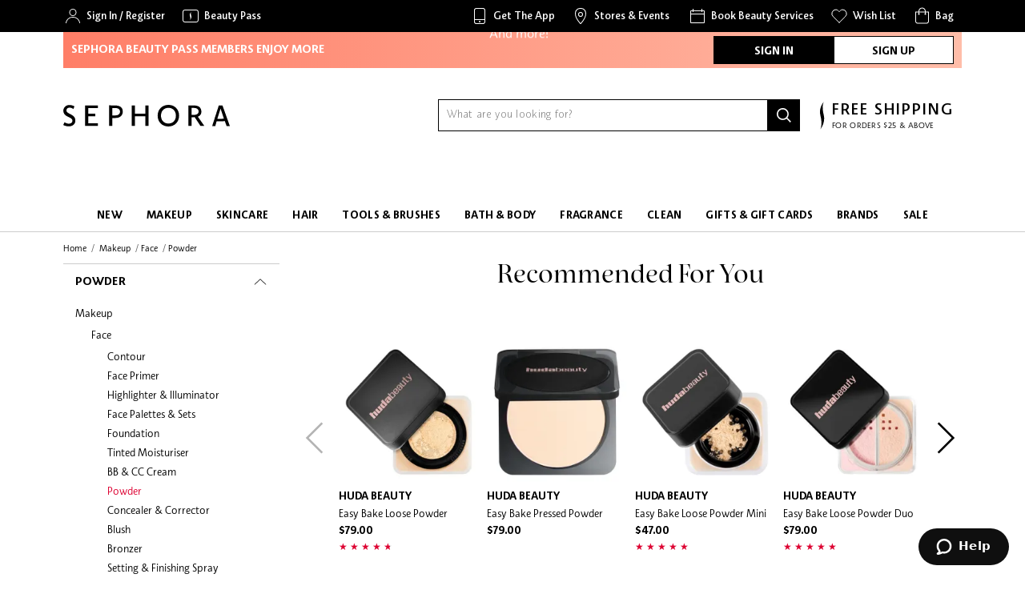

--- FILE ---
content_type: text/html; charset=utf-8
request_url: https://www.sephora.nz/categories/makeup/face/powder
body_size: 81541
content:
<!doctype html>
<html data-n-head-ssr lang="en" data-n-head="%7B%22lang%22:%7B%22ssr%22:%22en%22%7D%7D">
  <head >
    <title>Face Powders | Sephora NZ</title><meta data-n-head="ssr" charset="utf-8"><meta data-n-head="ssr" name="viewport" content="width=device-width, initial-scale=1"><meta data-n-head="ssr" name="author" content="SEPHORA"><meta data-n-head="ssr" name="theme-color" content="#000"><meta data-n-head="ssr" property="og:image" content="https://static-reg.lximg.com/assets/sephora_og_image-34f1169559fdb47662226655a01e2f90dabe8622664f82b7f9b4ed5907237b3d.jpg" id="og-image" name="og:image"><meta data-n-head="ssr" property="og:type" content="website" id="og-type" name="og:type"><meta data-n-head="ssr" property="og:site_name" content="Sephora" id="og-site-name"><meta data-n-head="ssr" property="al:web:should_fallback" content="false"><meta data-n-head="ssr" data-hid="charset" charset="utf-8"><meta data-n-head="ssr" data-hid="mobile-web-app-capable" name="mobile-web-app-capable" content="yes"><meta data-n-head="ssr" data-hid="apple-mobile-web-app-title" name="apple-mobile-web-app-title" content="Sephora Lite"><meta data-n-head="ssr" data-hid="og:site_name" name="og:site_name" property="og:site_name" content="Sephora Lite"><meta data-n-head="ssr" name="description" content="Buy face powders from Sephora now. Minimize fine lines and pores with translucent powders, setting powders, mattifying powders, finishing powders and more." data-hid="description" id="meta-description"><meta data-n-head="ssr" name="keywords" content="Sephora, New Zealand, NZ, Beauty, Cosmetics, Makeup, Skincare, Fragrances, Hair Care, Bath and Body, Free Delivery, Online, Store" id="meta-keywords"><meta data-n-head="ssr" property="og:title" content="Face Powders | Sephora NZ" data-hid="og:title" id="og-title"><meta data-n-head="ssr" property="og:description" content="Buy face powders from Sephora now. Minimize fine lines and pores with translucent powders, setting powders, mattifying powders, finishing powders and more." data-hid="og:description" id="og-description"><meta data-n-head="ssr" property="og:url" content="/categories/makeup/face/powder" id="og-url" name="og:url"><meta data-n-head="ssr" property="fb:page_id" content="808577172620872"><meta data-n-head="ssr" property="fb:app_id" content="145621749223301"><meta data-n-head="ssr" property="al:android:url" content="sephora://" id="al-android-url"><meta data-n-head="ssr" property="al:android:package" content="com.sephora.digital"><meta data-n-head="ssr" property="al:android:app_name" content="Sephora - Beauty Shopping"><meta data-n-head="ssr" property="al:ios:url" content="sephora://" id="al-ios-url"><meta data-n-head="ssr" property="al:ios:app_store_id" content="1152899196"><meta data-n-head="ssr" property="al:ios:app_name" content="Sephora - Beauty Shopping"><link data-n-head="ssr" rel="icon" type="image/x-icon" href="/favicon.ico"><link data-n-head="ssr" rel="preconnect" href="https://sessions.bugsnag.com" crossorigin="true"><link data-n-head="ssr" type="font/woff2" href="/_nuxt/fonts/SephoraSerif-Book.8310a87.woff2" rel="preload" data-class="font_sephora_serif font_sephora_serif_400_normal" as="font" crossorigin="anonymous" onload="document.documentElement.classList.add(&#x27;font_sephora_serif&#x27;,&#x27;font_sephora_serif_400_normal&#x27;);"><link data-n-head="ssr" type="font/woff2" href="/_nuxt/fonts/SephoraSerif-BookItalic.edef4a3.woff2" rel="preload" data-class="font_sephora_serif font_sephora_serif_400_italic" as="font" crossorigin="anonymous" onload="document.documentElement.classList.add(&#x27;font_sephora_serif&#x27;,&#x27;font_sephora_serif_400_italic&#x27;);"><link data-n-head="ssr" type="font/woff2" href="/_nuxt/fonts/SephoraSans-Light.a06d013.woff2" rel="preload" data-class="font_sephora_sans font_sephora_sans_300_normal" as="font" crossorigin="anonymous" onload="document.documentElement.classList.add(&#x27;font_sephora_sans&#x27;,&#x27;font_sephora_sans_300_normal&#x27;);"><link data-n-head="ssr" type="font/woff2" href="/_nuxt/fonts/SephoraSans-Book.d3fa32d.woff2" rel="preload" data-class="font_sephora_sans font_sephora_sans_400_normal" as="font" crossorigin="anonymous" onload="document.documentElement.classList.add(&#x27;font_sephora_sans&#x27;,&#x27;font_sephora_sans_400_normal&#x27;);"><link data-n-head="ssr" type="font/woff2" href="/_nuxt/fonts/SephoraSans-Medium.469cb0f.woff2" rel="preload" data-class="font_sephora_sans font_sephora_sans_500_normal" as="font" crossorigin="anonymous" onload="document.documentElement.classList.add(&#x27;font_sephora_sans&#x27;,&#x27;font_sephora_sans_500_normal&#x27;);"><link data-n-head="ssr" type="font/woff2" href="/_nuxt/fonts/SephoraSans-Bold.1ca72a0.woff2" rel="preload" data-class="font_sephora_sans font_sephora_sans_700_normal" as="font" crossorigin="anonymous" onload="document.documentElement.classList.add(&#x27;font_sephora_sans&#x27;,&#x27;font_sephora_sans_700_normal&#x27;);"><link data-n-head="ssr" type="font/woff2" href="/_nuxt/fonts/Avalon-Bold.de78b17.woff2" rel="preload" data-class="font_avalon font_avalon_700_normal" as="font" crossorigin="anonymous" onload="document.documentElement.classList.add(&#x27;font_avalon&#x27;,&#x27;font_avalon_700_normal&#x27;);"><link data-n-head="ssr" type="font/woff2" href="/_nuxt/fonts/Avalon-Demi.d6da773.woff2" rel="preload" data-class="font_avalon font_avalon_600_normal" as="font" crossorigin="anonymous" onload="document.documentElement.classList.add(&#x27;font_avalon&#x27;,&#x27;font_avalon_600_normal&#x27;);"><link data-n-head="ssr" type="font/woff2" href="/_nuxt/fonts/Avalon-Book.9121d11.woff2" rel="preload" data-class="font_avalon font_avalon_400_normal" as="font" crossorigin="anonymous" onload="document.documentElement.classList.add(&#x27;font_avalon&#x27;,&#x27;font_avalon_400_normal&#x27;);"><link data-n-head="ssr" data-hid="shortcut-icon" rel="shortcut icon" href="/_nuxt/icons/icon_64x64.db3cc9.png"><link data-n-head="ssr" data-hid="apple-touch-icon" rel="apple-touch-icon" href="/_nuxt/icons/icon_512x512.db3cc9.png" sizes="512x512"><link data-n-head="ssr" rel="manifest" href="/_nuxt/manifest.d4350338.json" data-hid="manifest"><link data-n-head="ssr" href="https://www.sephora.nz/categories/makeup/face/powder" id="meta-canonical" rel="canonical"><script type="text/javascript" src="https://www.sephora.nz/static/f16ca848082eb6e3e156bf66855961364a1c78de08be49" async ></script><script data-n-head="ssr" data-hid="newrelic-browser" type="text/javascript">window.NREUM||(NREUM={});NREUM.info = {"agent":"","beacon":"bam.nr-data.net","errorBeacon":"bam.nr-data.net","licenseKey":"2481c6d7fc","applicationID":"688105835","applicationTime":6.282341,"transactionName":"b1xQNRRVCBFVUExbWFYWcRQVQAkPG1BZRlJfVkAIA0dJWEBcSHFWTFxVDhRNSVhXUkxXUFdLS15JDhUXVnBZRlJfVkAYWQ==","queueTime":0,"ttGuid":"eb32a6cf428d5f69","agentToken":null}; (window.NREUM||(NREUM={})).init={privacy:{cookies_enabled:true},ajax:{deny_list:[]},feature_flags:["soft_nav"],distributed_tracing:{enabled:true}};(window.NREUM||(NREUM={})).loader_config={agentID:"874504344",accountID:"57886",trustKey:"57886",xpid:"UQEPWVBADgsIVVFXDwIC",licenseKey:"2481c6d7fc",applicationID:"688105835",browserID:"874504344"};;/*! For license information please see nr-loader-spa-1.308.0.min.js.LICENSE.txt */
(()=>{var e,t,r={384:(e,t,r)=>{"use strict";r.d(t,{NT:()=>a,US:()=>u,Zm:()=>o,bQ:()=>d,dV:()=>c,pV:()=>l});var n=r(6154),i=r(1863),s=r(1910);const a={beacon:"bam.nr-data.net",errorBeacon:"bam.nr-data.net"};function o(){return n.gm.NREUM||(n.gm.NREUM={}),void 0===n.gm.newrelic&&(n.gm.newrelic=n.gm.NREUM),n.gm.NREUM}function c(){let e=o();return e.o||(e.o={ST:n.gm.setTimeout,SI:n.gm.setImmediate||n.gm.setInterval,CT:n.gm.clearTimeout,XHR:n.gm.XMLHttpRequest,REQ:n.gm.Request,EV:n.gm.Event,PR:n.gm.Promise,MO:n.gm.MutationObserver,FETCH:n.gm.fetch,WS:n.gm.WebSocket},(0,s.i)(...Object.values(e.o))),e}function d(e,t){let r=o();r.initializedAgents??={},t.initializedAt={ms:(0,i.t)(),date:new Date},r.initializedAgents[e]=t}function u(e,t){o()[e]=t}function l(){return function(){let e=o();const t=e.info||{};e.info={beacon:a.beacon,errorBeacon:a.errorBeacon,...t}}(),function(){let e=o();const t=e.init||{};e.init={...t}}(),c(),function(){let e=o();const t=e.loader_config||{};e.loader_config={...t}}(),o()}},782:(e,t,r)=>{"use strict";r.d(t,{T:()=>n});const n=r(860).K7.pageViewTiming},860:(e,t,r)=>{"use strict";r.d(t,{$J:()=>u,K7:()=>c,P3:()=>d,XX:()=>i,Yy:()=>o,df:()=>s,qY:()=>n,v4:()=>a});const n="events",i="jserrors",s="browser/blobs",a="rum",o="browser/logs",c={ajax:"ajax",genericEvents:"generic_events",jserrors:i,logging:"logging",metrics:"metrics",pageAction:"page_action",pageViewEvent:"page_view_event",pageViewTiming:"page_view_timing",sessionReplay:"session_replay",sessionTrace:"session_trace",softNav:"soft_navigations",spa:"spa"},d={[c.pageViewEvent]:1,[c.pageViewTiming]:2,[c.metrics]:3,[c.jserrors]:4,[c.spa]:5,[c.ajax]:6,[c.sessionTrace]:7,[c.softNav]:8,[c.sessionReplay]:9,[c.logging]:10,[c.genericEvents]:11},u={[c.pageViewEvent]:a,[c.pageViewTiming]:n,[c.ajax]:n,[c.spa]:n,[c.softNav]:n,[c.metrics]:i,[c.jserrors]:i,[c.sessionTrace]:s,[c.sessionReplay]:s,[c.logging]:o,[c.genericEvents]:"ins"}},944:(e,t,r)=>{"use strict";r.d(t,{R:()=>i});var n=r(3241);function i(e,t){"function"==typeof console.debug&&(console.debug("New Relic Warning: https://github.com/newrelic/newrelic-browser-agent/blob/main/docs/warning-codes.md#".concat(e),t),(0,n.W)({agentIdentifier:null,drained:null,type:"data",name:"warn",feature:"warn",data:{code:e,secondary:t}}))}},993:(e,t,r)=>{"use strict";r.d(t,{A$:()=>s,ET:()=>a,TZ:()=>o,p_:()=>i});var n=r(860);const i={ERROR:"ERROR",WARN:"WARN",INFO:"INFO",DEBUG:"DEBUG",TRACE:"TRACE"},s={OFF:0,ERROR:1,WARN:2,INFO:3,DEBUG:4,TRACE:5},a="log",o=n.K7.logging},1541:(e,t,r)=>{"use strict";r.d(t,{U:()=>i,f:()=>n});const n={MFE:"MFE",BA:"BA"};function i(e,t){if(2!==t?.harvestEndpointVersion)return{};const r=t.agentRef.runtime.appMetadata.agents[0].entityGuid;return e?{"source.id":e.id,"source.name":e.name,"source.type":e.type,"parent.id":e.parent?.id||r,"parent.type":e.parent?.type||n.BA}:{"entity.guid":r,appId:t.agentRef.info.applicationID}}},1687:(e,t,r)=>{"use strict";r.d(t,{Ak:()=>d,Ze:()=>h,x3:()=>u});var n=r(3241),i=r(7836),s=r(3606),a=r(860),o=r(2646);const c={};function d(e,t){const r={staged:!1,priority:a.P3[t]||0};l(e),c[e].get(t)||c[e].set(t,r)}function u(e,t){e&&c[e]&&(c[e].get(t)&&c[e].delete(t),p(e,t,!1),c[e].size&&f(e))}function l(e){if(!e)throw new Error("agentIdentifier required");c[e]||(c[e]=new Map)}function h(e="",t="feature",r=!1){if(l(e),!e||!c[e].get(t)||r)return p(e,t);c[e].get(t).staged=!0,f(e)}function f(e){const t=Array.from(c[e]);t.every(([e,t])=>t.staged)&&(t.sort((e,t)=>e[1].priority-t[1].priority),t.forEach(([t])=>{c[e].delete(t),p(e,t)}))}function p(e,t,r=!0){const a=e?i.ee.get(e):i.ee,c=s.i.handlers;if(!a.aborted&&a.backlog&&c){if((0,n.W)({agentIdentifier:e,type:"lifecycle",name:"drain",feature:t}),r){const e=a.backlog[t],r=c[t];if(r){for(let t=0;e&&t<e.length;++t)g(e[t],r);Object.entries(r).forEach(([e,t])=>{Object.values(t||{}).forEach(t=>{t[0]?.on&&t[0]?.context()instanceof o.y&&t[0].on(e,t[1])})})}}a.isolatedBacklog||delete c[t],a.backlog[t]=null,a.emit("drain-"+t,[])}}function g(e,t){var r=e[1];Object.values(t[r]||{}).forEach(t=>{var r=e[0];if(t[0]===r){var n=t[1],i=e[3],s=e[2];n.apply(i,s)}})}},1738:(e,t,r)=>{"use strict";r.d(t,{U:()=>f,Y:()=>h});var n=r(3241),i=r(9908),s=r(1863),a=r(944),o=r(5701),c=r(3969),d=r(8362),u=r(860),l=r(4261);function h(e,t,r,s){const h=s||r;!h||h[e]&&h[e]!==d.d.prototype[e]||(h[e]=function(){(0,i.p)(c.xV,["API/"+e+"/called"],void 0,u.K7.metrics,r.ee),(0,n.W)({agentIdentifier:r.agentIdentifier,drained:!!o.B?.[r.agentIdentifier],type:"data",name:"api",feature:l.Pl+e,data:{}});try{return t.apply(this,arguments)}catch(e){(0,a.R)(23,e)}})}function f(e,t,r,n,a){const o=e.info;null===r?delete o.jsAttributes[t]:o.jsAttributes[t]=r,(a||null===r)&&(0,i.p)(l.Pl+n,[(0,s.t)(),t,r],void 0,"session",e.ee)}},1741:(e,t,r)=>{"use strict";r.d(t,{W:()=>s});var n=r(944),i=r(4261);class s{#e(e,...t){if(this[e]!==s.prototype[e])return this[e](...t);(0,n.R)(35,e)}addPageAction(e,t){return this.#e(i.hG,e,t)}register(e){return this.#e(i.eY,e)}recordCustomEvent(e,t){return this.#e(i.fF,e,t)}setPageViewName(e,t){return this.#e(i.Fw,e,t)}setCustomAttribute(e,t,r){return this.#e(i.cD,e,t,r)}noticeError(e,t){return this.#e(i.o5,e,t)}setUserId(e,t=!1){return this.#e(i.Dl,e,t)}setApplicationVersion(e){return this.#e(i.nb,e)}setErrorHandler(e){return this.#e(i.bt,e)}addRelease(e,t){return this.#e(i.k6,e,t)}log(e,t){return this.#e(i.$9,e,t)}start(){return this.#e(i.d3)}finished(e){return this.#e(i.BL,e)}recordReplay(){return this.#e(i.CH)}pauseReplay(){return this.#e(i.Tb)}addToTrace(e){return this.#e(i.U2,e)}setCurrentRouteName(e){return this.#e(i.PA,e)}interaction(e){return this.#e(i.dT,e)}wrapLogger(e,t,r){return this.#e(i.Wb,e,t,r)}measure(e,t){return this.#e(i.V1,e,t)}consent(e){return this.#e(i.Pv,e)}}},1863:(e,t,r)=>{"use strict";function n(){return Math.floor(performance.now())}r.d(t,{t:()=>n})},1910:(e,t,r)=>{"use strict";r.d(t,{i:()=>s});var n=r(944);const i=new Map;function s(...e){return e.every(e=>{if(i.has(e))return i.get(e);const t="function"==typeof e?e.toString():"",r=t.includes("[native code]"),s=t.includes("nrWrapper");return r||s||(0,n.R)(64,e?.name||t),i.set(e,r),r})}},2555:(e,t,r)=>{"use strict";r.d(t,{D:()=>o,f:()=>a});var n=r(384),i=r(8122);const s={beacon:n.NT.beacon,errorBeacon:n.NT.errorBeacon,licenseKey:void 0,applicationID:void 0,sa:void 0,queueTime:void 0,applicationTime:void 0,ttGuid:void 0,user:void 0,account:void 0,product:void 0,extra:void 0,jsAttributes:{},userAttributes:void 0,atts:void 0,transactionName:void 0,tNamePlain:void 0};function a(e){try{return!!e.licenseKey&&!!e.errorBeacon&&!!e.applicationID}catch(e){return!1}}const o=e=>(0,i.a)(e,s)},2614:(e,t,r)=>{"use strict";r.d(t,{BB:()=>a,H3:()=>n,g:()=>d,iL:()=>c,tS:()=>o,uh:()=>i,wk:()=>s});const n="NRBA",i="SESSION",s=144e5,a=18e5,o={STARTED:"session-started",PAUSE:"session-pause",RESET:"session-reset",RESUME:"session-resume",UPDATE:"session-update"},c={SAME_TAB:"same-tab",CROSS_TAB:"cross-tab"},d={OFF:0,FULL:1,ERROR:2}},2646:(e,t,r)=>{"use strict";r.d(t,{y:()=>n});class n{constructor(e){this.contextId=e}}},2843:(e,t,r)=>{"use strict";r.d(t,{G:()=>s,u:()=>i});var n=r(3878);function i(e,t=!1,r,i){(0,n.DD)("visibilitychange",function(){if(t)return void("hidden"===document.visibilityState&&e());e(document.visibilityState)},r,i)}function s(e,t,r){(0,n.sp)("pagehide",e,t,r)}},3241:(e,t,r)=>{"use strict";r.d(t,{W:()=>s});var n=r(6154);const i="newrelic";function s(e={}){try{n.gm.dispatchEvent(new CustomEvent(i,{detail:e}))}catch(e){}}},3304:(e,t,r)=>{"use strict";r.d(t,{A:()=>s});var n=r(7836);const i=()=>{const e=new WeakSet;return(t,r)=>{if("object"==typeof r&&null!==r){if(e.has(r))return;e.add(r)}return r}};function s(e){try{return JSON.stringify(e,i())??""}catch(e){try{n.ee.emit("internal-error",[e])}catch(e){}return""}}},3333:(e,t,r)=>{"use strict";r.d(t,{$v:()=>u,TZ:()=>n,Xh:()=>c,Zp:()=>i,kd:()=>d,mq:()=>o,nf:()=>a,qN:()=>s});const n=r(860).K7.genericEvents,i=["auxclick","click","copy","keydown","paste","scrollend"],s=["focus","blur"],a=4,o=1e3,c=2e3,d=["PageAction","UserAction","BrowserPerformance"],u={RESOURCES:"experimental.resources",REGISTER:"register"}},3434:(e,t,r)=>{"use strict";r.d(t,{Jt:()=>s,YM:()=>d});var n=r(7836),i=r(5607);const s="nr@original:".concat(i.W),a=50;var o=Object.prototype.hasOwnProperty,c=!1;function d(e,t){return e||(e=n.ee),r.inPlace=function(e,t,n,i,s){n||(n="");const a="-"===n.charAt(0);for(let o=0;o<t.length;o++){const c=t[o],d=e[c];l(d)||(e[c]=r(d,a?c+n:n,i,c,s))}},r.flag=s,r;function r(t,r,n,c,d){return l(t)?t:(r||(r=""),nrWrapper[s]=t,function(e,t,r){if(Object.defineProperty&&Object.keys)try{return Object.keys(e).forEach(function(r){Object.defineProperty(t,r,{get:function(){return e[r]},set:function(t){return e[r]=t,t}})}),t}catch(e){u([e],r)}for(var n in e)o.call(e,n)&&(t[n]=e[n])}(t,nrWrapper,e),nrWrapper);function nrWrapper(){var s,o,l,h;let f;try{o=this,s=[...arguments],l="function"==typeof n?n(s,o):n||{}}catch(t){u([t,"",[s,o,c],l],e)}i(r+"start",[s,o,c],l,d);const p=performance.now();let g;try{return h=t.apply(o,s),g=performance.now(),h}catch(e){throw g=performance.now(),i(r+"err",[s,o,e],l,d),f=e,f}finally{const e=g-p,t={start:p,end:g,duration:e,isLongTask:e>=a,methodName:c,thrownError:f};t.isLongTask&&i("long-task",[t,o],l,d),i(r+"end",[s,o,h],l,d)}}}function i(r,n,i,s){if(!c||t){var a=c;c=!0;try{e.emit(r,n,i,t,s)}catch(t){u([t,r,n,i],e)}c=a}}}function u(e,t){t||(t=n.ee);try{t.emit("internal-error",e)}catch(e){}}function l(e){return!(e&&"function"==typeof e&&e.apply&&!e[s])}},3606:(e,t,r)=>{"use strict";r.d(t,{i:()=>s});var n=r(9908);s.on=a;var i=s.handlers={};function s(e,t,r,s){a(s||n.d,i,e,t,r)}function a(e,t,r,i,s){s||(s="feature"),e||(e=n.d);var a=t[s]=t[s]||{};(a[r]=a[r]||[]).push([e,i])}},3738:(e,t,r)=>{"use strict";r.d(t,{He:()=>i,Kp:()=>o,Lc:()=>d,Rz:()=>u,TZ:()=>n,bD:()=>s,d3:()=>a,jx:()=>l,sl:()=>h,uP:()=>c});const n=r(860).K7.sessionTrace,i="bstResource",s="resource",a="-start",o="-end",c="fn"+a,d="fn"+o,u="pushState",l=1e3,h=3e4},3785:(e,t,r)=>{"use strict";r.d(t,{R:()=>c,b:()=>d});var n=r(9908),i=r(1863),s=r(860),a=r(3969),o=r(993);function c(e,t,r={},c=o.p_.INFO,d=!0,u,l=(0,i.t)()){(0,n.p)(a.xV,["API/logging/".concat(c.toLowerCase(),"/called")],void 0,s.K7.metrics,e),(0,n.p)(o.ET,[l,t,r,c,d,u],void 0,s.K7.logging,e)}function d(e){return"string"==typeof e&&Object.values(o.p_).some(t=>t===e.toUpperCase().trim())}},3878:(e,t,r)=>{"use strict";function n(e,t){return{capture:e,passive:!1,signal:t}}function i(e,t,r=!1,i){window.addEventListener(e,t,n(r,i))}function s(e,t,r=!1,i){document.addEventListener(e,t,n(r,i))}r.d(t,{DD:()=>s,jT:()=>n,sp:()=>i})},3962:(e,t,r)=>{"use strict";r.d(t,{AM:()=>a,O2:()=>l,OV:()=>s,Qu:()=>h,TZ:()=>c,ih:()=>f,pP:()=>o,t1:()=>u,tC:()=>i,wD:()=>d});var n=r(860);const i=["click","keydown","submit"],s="popstate",a="api",o="initialPageLoad",c=n.K7.softNav,d=5e3,u=500,l={INITIAL_PAGE_LOAD:"",ROUTE_CHANGE:1,UNSPECIFIED:2},h={INTERACTION:1,AJAX:2,CUSTOM_END:3,CUSTOM_TRACER:4},f={IP:"in progress",PF:"pending finish",FIN:"finished",CAN:"cancelled"}},3969:(e,t,r)=>{"use strict";r.d(t,{TZ:()=>n,XG:()=>o,rs:()=>i,xV:()=>a,z_:()=>s});const n=r(860).K7.metrics,i="sm",s="cm",a="storeSupportabilityMetrics",o="storeEventMetrics"},4234:(e,t,r)=>{"use strict";r.d(t,{W:()=>s});var n=r(7836),i=r(1687);class s{constructor(e,t){this.agentIdentifier=e,this.ee=n.ee.get(e),this.featureName=t,this.blocked=!1}deregisterDrain(){(0,i.x3)(this.agentIdentifier,this.featureName)}}},4261:(e,t,r)=>{"use strict";r.d(t,{$9:()=>u,BL:()=>c,CH:()=>p,Dl:()=>R,Fw:()=>w,PA:()=>v,Pl:()=>n,Pv:()=>A,Tb:()=>h,U2:()=>a,V1:()=>E,Wb:()=>T,bt:()=>y,cD:()=>b,d3:()=>x,dT:()=>d,eY:()=>g,fF:()=>f,hG:()=>s,hw:()=>i,k6:()=>o,nb:()=>m,o5:()=>l});const n="api-",i=n+"ixn-",s="addPageAction",a="addToTrace",o="addRelease",c="finished",d="interaction",u="log",l="noticeError",h="pauseReplay",f="recordCustomEvent",p="recordReplay",g="register",m="setApplicationVersion",v="setCurrentRouteName",b="setCustomAttribute",y="setErrorHandler",w="setPageViewName",R="setUserId",x="start",T="wrapLogger",E="measure",A="consent"},5205:(e,t,r)=>{"use strict";r.d(t,{j:()=>S});var n=r(384),i=r(1741);var s=r(2555),a=r(3333);const o=e=>{if(!e||"string"!=typeof e)return!1;try{document.createDocumentFragment().querySelector(e)}catch{return!1}return!0};var c=r(2614),d=r(944),u=r(8122);const l="[data-nr-mask]",h=e=>(0,u.a)(e,(()=>{const e={feature_flags:[],experimental:{allow_registered_children:!1,resources:!1},mask_selector:"*",block_selector:"[data-nr-block]",mask_input_options:{color:!1,date:!1,"datetime-local":!1,email:!1,month:!1,number:!1,range:!1,search:!1,tel:!1,text:!1,time:!1,url:!1,week:!1,textarea:!1,select:!1,password:!0}};return{ajax:{deny_list:void 0,block_internal:!0,enabled:!0,autoStart:!0},api:{get allow_registered_children(){return e.feature_flags.includes(a.$v.REGISTER)||e.experimental.allow_registered_children},set allow_registered_children(t){e.experimental.allow_registered_children=t},duplicate_registered_data:!1},browser_consent_mode:{enabled:!1},distributed_tracing:{enabled:void 0,exclude_newrelic_header:void 0,cors_use_newrelic_header:void 0,cors_use_tracecontext_headers:void 0,allowed_origins:void 0},get feature_flags(){return e.feature_flags},set feature_flags(t){e.feature_flags=t},generic_events:{enabled:!0,autoStart:!0},harvest:{interval:30},jserrors:{enabled:!0,autoStart:!0},logging:{enabled:!0,autoStart:!0},metrics:{enabled:!0,autoStart:!0},obfuscate:void 0,page_action:{enabled:!0},page_view_event:{enabled:!0,autoStart:!0},page_view_timing:{enabled:!0,autoStart:!0},performance:{capture_marks:!1,capture_measures:!1,capture_detail:!0,resources:{get enabled(){return e.feature_flags.includes(a.$v.RESOURCES)||e.experimental.resources},set enabled(t){e.experimental.resources=t},asset_types:[],first_party_domains:[],ignore_newrelic:!0}},privacy:{cookies_enabled:!0},proxy:{assets:void 0,beacon:void 0},session:{expiresMs:c.wk,inactiveMs:c.BB},session_replay:{autoStart:!0,enabled:!1,preload:!1,sampling_rate:10,error_sampling_rate:100,collect_fonts:!1,inline_images:!1,fix_stylesheets:!0,mask_all_inputs:!0,get mask_text_selector(){return e.mask_selector},set mask_text_selector(t){o(t)?e.mask_selector="".concat(t,",").concat(l):""===t||null===t?e.mask_selector=l:(0,d.R)(5,t)},get block_class(){return"nr-block"},get ignore_class(){return"nr-ignore"},get mask_text_class(){return"nr-mask"},get block_selector(){return e.block_selector},set block_selector(t){o(t)?e.block_selector+=",".concat(t):""!==t&&(0,d.R)(6,t)},get mask_input_options(){return e.mask_input_options},set mask_input_options(t){t&&"object"==typeof t?e.mask_input_options={...t,password:!0}:(0,d.R)(7,t)}},session_trace:{enabled:!0,autoStart:!0},soft_navigations:{enabled:!0,autoStart:!0},spa:{enabled:!0,autoStart:!0},ssl:void 0,user_actions:{enabled:!0,elementAttributes:["id","className","tagName","type"]}}})());var f=r(6154),p=r(9324);let g=0;const m={buildEnv:p.F3,distMethod:p.Xs,version:p.xv,originTime:f.WN},v={consented:!1},b={appMetadata:{},get consented(){return this.session?.state?.consent||v.consented},set consented(e){v.consented=e},customTransaction:void 0,denyList:void 0,disabled:!1,harvester:void 0,isolatedBacklog:!1,isRecording:!1,loaderType:void 0,maxBytes:3e4,obfuscator:void 0,onerror:void 0,ptid:void 0,releaseIds:{},session:void 0,timeKeeper:void 0,registeredEntities:[],jsAttributesMetadata:{bytes:0},get harvestCount(){return++g}},y=e=>{const t=(0,u.a)(e,b),r=Object.keys(m).reduce((e,t)=>(e[t]={value:m[t],writable:!1,configurable:!0,enumerable:!0},e),{});return Object.defineProperties(t,r)};var w=r(5701);const R=e=>{const t=e.startsWith("http");e+="/",r.p=t?e:"https://"+e};var x=r(7836),T=r(3241);const E={accountID:void 0,trustKey:void 0,agentID:void 0,licenseKey:void 0,applicationID:void 0,xpid:void 0},A=e=>(0,u.a)(e,E),_=new Set;function S(e,t={},r,a){let{init:o,info:c,loader_config:d,runtime:u={},exposed:l=!0}=t;if(!c){const e=(0,n.pV)();o=e.init,c=e.info,d=e.loader_config}e.init=h(o||{}),e.loader_config=A(d||{}),c.jsAttributes??={},f.bv&&(c.jsAttributes.isWorker=!0),e.info=(0,s.D)(c);const p=e.init,g=[c.beacon,c.errorBeacon];_.has(e.agentIdentifier)||(p.proxy.assets&&(R(p.proxy.assets),g.push(p.proxy.assets)),p.proxy.beacon&&g.push(p.proxy.beacon),e.beacons=[...g],function(e){const t=(0,n.pV)();Object.getOwnPropertyNames(i.W.prototype).forEach(r=>{const n=i.W.prototype[r];if("function"!=typeof n||"constructor"===n)return;let s=t[r];e[r]&&!1!==e.exposed&&"micro-agent"!==e.runtime?.loaderType&&(t[r]=(...t)=>{const n=e[r](...t);return s?s(...t):n})})}(e),(0,n.US)("activatedFeatures",w.B)),u.denyList=[...p.ajax.deny_list||[],...p.ajax.block_internal?g:[]],u.ptid=e.agentIdentifier,u.loaderType=r,e.runtime=y(u),_.has(e.agentIdentifier)||(e.ee=x.ee.get(e.agentIdentifier),e.exposed=l,(0,T.W)({agentIdentifier:e.agentIdentifier,drained:!!w.B?.[e.agentIdentifier],type:"lifecycle",name:"initialize",feature:void 0,data:e.config})),_.add(e.agentIdentifier)}},5270:(e,t,r)=>{"use strict";r.d(t,{Aw:()=>a,SR:()=>s,rF:()=>o});var n=r(384),i=r(7767);function s(e){return!!(0,n.dV)().o.MO&&(0,i.V)(e)&&!0===e?.session_trace.enabled}function a(e){return!0===e?.session_replay.preload&&s(e)}function o(e,t){try{if("string"==typeof t?.type){if("password"===t.type.toLowerCase())return"*".repeat(e?.length||0);if(void 0!==t?.dataset?.nrUnmask||t?.classList?.contains("nr-unmask"))return e}}catch(e){}return"string"==typeof e?e.replace(/[\S]/g,"*"):"*".repeat(e?.length||0)}},5289:(e,t,r)=>{"use strict";r.d(t,{GG:()=>a,Qr:()=>c,sB:()=>o});var n=r(3878),i=r(6389);function s(){return"undefined"==typeof document||"complete"===document.readyState}function a(e,t){if(s())return e();const r=(0,i.J)(e),a=setInterval(()=>{s()&&(clearInterval(a),r())},500);(0,n.sp)("load",r,t)}function o(e){if(s())return e();(0,n.DD)("DOMContentLoaded",e)}function c(e){if(s())return e();(0,n.sp)("popstate",e)}},5607:(e,t,r)=>{"use strict";r.d(t,{W:()=>n});const n=(0,r(9566).bz)()},5701:(e,t,r)=>{"use strict";r.d(t,{B:()=>s,t:()=>a});var n=r(3241);const i=new Set,s={};function a(e,t){const r=t.agentIdentifier;s[r]??={},e&&"object"==typeof e&&(i.has(r)||(t.ee.emit("rumresp",[e]),s[r]=e,i.add(r),(0,n.W)({agentIdentifier:r,loaded:!0,drained:!0,type:"lifecycle",name:"load",feature:void 0,data:e})))}},6154:(e,t,r)=>{"use strict";r.d(t,{OF:()=>d,RI:()=>i,WN:()=>h,bv:()=>s,eN:()=>f,gm:()=>a,lR:()=>l,m:()=>c,mw:()=>o,sb:()=>u});var n=r(1863);const i="undefined"!=typeof window&&!!window.document,s="undefined"!=typeof WorkerGlobalScope&&("undefined"!=typeof self&&self instanceof WorkerGlobalScope&&self.navigator instanceof WorkerNavigator||"undefined"!=typeof globalThis&&globalThis instanceof WorkerGlobalScope&&globalThis.navigator instanceof WorkerNavigator),a=i?window:"undefined"!=typeof WorkerGlobalScope&&("undefined"!=typeof self&&self instanceof WorkerGlobalScope&&self||"undefined"!=typeof globalThis&&globalThis instanceof WorkerGlobalScope&&globalThis),o=Boolean("hidden"===a?.document?.visibilityState),c=""+a?.location,d=/iPad|iPhone|iPod/.test(a.navigator?.userAgent),u=d&&"undefined"==typeof SharedWorker,l=(()=>{const e=a.navigator?.userAgent?.match(/Firefox[/\s](\d+\.\d+)/);return Array.isArray(e)&&e.length>=2?+e[1]:0})(),h=Date.now()-(0,n.t)(),f=()=>"undefined"!=typeof PerformanceNavigationTiming&&a?.performance?.getEntriesByType("navigation")?.[0]?.responseStart},6344:(e,t,r)=>{"use strict";r.d(t,{BB:()=>u,Qb:()=>l,TZ:()=>i,Ug:()=>a,Vh:()=>s,_s:()=>o,bc:()=>d,yP:()=>c});var n=r(2614);const i=r(860).K7.sessionReplay,s="errorDuringReplay",a=.12,o={DomContentLoaded:0,Load:1,FullSnapshot:2,IncrementalSnapshot:3,Meta:4,Custom:5},c={[n.g.ERROR]:15e3,[n.g.FULL]:3e5,[n.g.OFF]:0},d={RESET:{message:"Session was reset",sm:"Reset"},IMPORT:{message:"Recorder failed to import",sm:"Import"},TOO_MANY:{message:"429: Too Many Requests",sm:"Too-Many"},TOO_BIG:{message:"Payload was too large",sm:"Too-Big"},CROSS_TAB:{message:"Session Entity was set to OFF on another tab",sm:"Cross-Tab"},ENTITLEMENTS:{message:"Session Replay is not allowed and will not be started",sm:"Entitlement"}},u=5e3,l={API:"api",RESUME:"resume",SWITCH_TO_FULL:"switchToFull",INITIALIZE:"initialize",PRELOAD:"preload"}},6389:(e,t,r)=>{"use strict";function n(e,t=500,r={}){const n=r?.leading||!1;let i;return(...r)=>{n&&void 0===i&&(e.apply(this,r),i=setTimeout(()=>{i=clearTimeout(i)},t)),n||(clearTimeout(i),i=setTimeout(()=>{e.apply(this,r)},t))}}function i(e){let t=!1;return(...r)=>{t||(t=!0,e.apply(this,r))}}r.d(t,{J:()=>i,s:()=>n})},6630:(e,t,r)=>{"use strict";r.d(t,{T:()=>n});const n=r(860).K7.pageViewEvent},6774:(e,t,r)=>{"use strict";r.d(t,{T:()=>n});const n=r(860).K7.jserrors},7295:(e,t,r)=>{"use strict";r.d(t,{Xv:()=>a,gX:()=>i,iW:()=>s});var n=[];function i(e){if(!e||s(e))return!1;if(0===n.length)return!0;if("*"===n[0].hostname)return!1;for(var t=0;t<n.length;t++){var r=n[t];if(r.hostname.test(e.hostname)&&r.pathname.test(e.pathname))return!1}return!0}function s(e){return void 0===e.hostname}function a(e){if(n=[],e&&e.length)for(var t=0;t<e.length;t++){let r=e[t];if(!r)continue;if("*"===r)return void(n=[{hostname:"*"}]);0===r.indexOf("http://")?r=r.substring(7):0===r.indexOf("https://")&&(r=r.substring(8));const i=r.indexOf("/");let s,a;i>0?(s=r.substring(0,i),a=r.substring(i)):(s=r,a="*");let[c]=s.split(":");n.push({hostname:o(c),pathname:o(a,!0)})}}function o(e,t=!1){const r=e.replace(/[.+?^${}()|[\]\\]/g,e=>"\\"+e).replace(/\*/g,".*?");return new RegExp((t?"^":"")+r+"$")}},7485:(e,t,r)=>{"use strict";r.d(t,{D:()=>i});var n=r(6154);function i(e){if(0===(e||"").indexOf("data:"))return{protocol:"data"};try{const t=new URL(e,location.href),r={port:t.port,hostname:t.hostname,pathname:t.pathname,search:t.search,protocol:t.protocol.slice(0,t.protocol.indexOf(":")),sameOrigin:t.protocol===n.gm?.location?.protocol&&t.host===n.gm?.location?.host};return r.port&&""!==r.port||("http:"===t.protocol&&(r.port="80"),"https:"===t.protocol&&(r.port="443")),r.pathname&&""!==r.pathname?r.pathname.startsWith("/")||(r.pathname="/".concat(r.pathname)):r.pathname="/",r}catch(e){return{}}}},7699:(e,t,r)=>{"use strict";r.d(t,{It:()=>s,KC:()=>o,No:()=>i,qh:()=>a});var n=r(860);const i=16e3,s=1e6,a="SESSION_ERROR",o={[n.K7.logging]:!0,[n.K7.genericEvents]:!1,[n.K7.jserrors]:!1,[n.K7.ajax]:!1}},7767:(e,t,r)=>{"use strict";r.d(t,{V:()=>i});var n=r(6154);const i=e=>n.RI&&!0===e?.privacy.cookies_enabled},7836:(e,t,r)=>{"use strict";r.d(t,{P:()=>o,ee:()=>c});var n=r(384),i=r(8990),s=r(2646),a=r(5607);const o="nr@context:".concat(a.W),c=function e(t,r){var n={},a={},u={},l=!1;try{l=16===r.length&&d.initializedAgents?.[r]?.runtime.isolatedBacklog}catch(e){}var h={on:p,addEventListener:p,removeEventListener:function(e,t){var r=n[e];if(!r)return;for(var i=0;i<r.length;i++)r[i]===t&&r.splice(i,1)},emit:function(e,r,n,i,s){!1!==s&&(s=!0);if(c.aborted&&!i)return;t&&s&&t.emit(e,r,n);var o=f(n);g(e).forEach(e=>{e.apply(o,r)});var d=v()[a[e]];d&&d.push([h,e,r,o]);return o},get:m,listeners:g,context:f,buffer:function(e,t){const r=v();if(t=t||"feature",h.aborted)return;Object.entries(e||{}).forEach(([e,n])=>{a[n]=t,t in r||(r[t]=[])})},abort:function(){h._aborted=!0,Object.keys(h.backlog).forEach(e=>{delete h.backlog[e]})},isBuffering:function(e){return!!v()[a[e]]},debugId:r,backlog:l?{}:t&&"object"==typeof t.backlog?t.backlog:{},isolatedBacklog:l};return Object.defineProperty(h,"aborted",{get:()=>{let e=h._aborted||!1;return e||(t&&(e=t.aborted),e)}}),h;function f(e){return e&&e instanceof s.y?e:e?(0,i.I)(e,o,()=>new s.y(o)):new s.y(o)}function p(e,t){n[e]=g(e).concat(t)}function g(e){return n[e]||[]}function m(t){return u[t]=u[t]||e(h,t)}function v(){return h.backlog}}(void 0,"globalEE"),d=(0,n.Zm)();d.ee||(d.ee=c)},8122:(e,t,r)=>{"use strict";r.d(t,{a:()=>i});var n=r(944);function i(e,t){try{if(!e||"object"!=typeof e)return(0,n.R)(3);if(!t||"object"!=typeof t)return(0,n.R)(4);const r=Object.create(Object.getPrototypeOf(t),Object.getOwnPropertyDescriptors(t)),s=0===Object.keys(r).length?e:r;for(let a in s)if(void 0!==e[a])try{if(null===e[a]){r[a]=null;continue}Array.isArray(e[a])&&Array.isArray(t[a])?r[a]=Array.from(new Set([...e[a],...t[a]])):"object"==typeof e[a]&&"object"==typeof t[a]?r[a]=i(e[a],t[a]):r[a]=e[a]}catch(e){r[a]||(0,n.R)(1,e)}return r}catch(e){(0,n.R)(2,e)}}},8139:(e,t,r)=>{"use strict";r.d(t,{u:()=>h});var n=r(7836),i=r(3434),s=r(8990),a=r(6154);const o={},c=a.gm.XMLHttpRequest,d="addEventListener",u="removeEventListener",l="nr@wrapped:".concat(n.P);function h(e){var t=function(e){return(e||n.ee).get("events")}(e);if(o[t.debugId]++)return t;o[t.debugId]=1;var r=(0,i.YM)(t,!0);function h(e){r.inPlace(e,[d,u],"-",p)}function p(e,t){return e[1]}return"getPrototypeOf"in Object&&(a.RI&&f(document,h),c&&f(c.prototype,h),f(a.gm,h)),t.on(d+"-start",function(e,t){var n=e[1];if(null!==n&&("function"==typeof n||"object"==typeof n)&&"newrelic"!==e[0]){var i=(0,s.I)(n,l,function(){var e={object:function(){if("function"!=typeof n.handleEvent)return;return n.handleEvent.apply(n,arguments)},function:n}[typeof n];return e?r(e,"fn-",null,e.name||"anonymous"):n});this.wrapped=e[1]=i}}),t.on(u+"-start",function(e){e[1]=this.wrapped||e[1]}),t}function f(e,t,...r){let n=e;for(;"object"==typeof n&&!Object.prototype.hasOwnProperty.call(n,d);)n=Object.getPrototypeOf(n);n&&t(n,...r)}},8362:(e,t,r)=>{"use strict";r.d(t,{d:()=>s});var n=r(9566),i=r(1741);class s extends i.W{agentIdentifier=(0,n.LA)(16)}},8374:(e,t,r)=>{r.nc=(()=>{try{return document?.currentScript?.nonce}catch(e){}return""})()},8990:(e,t,r)=>{"use strict";r.d(t,{I:()=>i});var n=Object.prototype.hasOwnProperty;function i(e,t,r){if(n.call(e,t))return e[t];var i=r();if(Object.defineProperty&&Object.keys)try{return Object.defineProperty(e,t,{value:i,writable:!0,enumerable:!1}),i}catch(e){}return e[t]=i,i}},9119:(e,t,r)=>{"use strict";r.d(t,{L:()=>s});var n=/([^?#]*)[^#]*(#[^?]*|$).*/,i=/([^?#]*)().*/;function s(e,t){return e?e.replace(t?n:i,"$1$2"):e}},9300:(e,t,r)=>{"use strict";r.d(t,{T:()=>n});const n=r(860).K7.ajax},9324:(e,t,r)=>{"use strict";r.d(t,{AJ:()=>a,F3:()=>i,Xs:()=>s,Yq:()=>o,xv:()=>n});const n="1.308.0",i="PROD",s="CDN",a="@newrelic/rrweb",o="1.0.1"},9566:(e,t,r)=>{"use strict";r.d(t,{LA:()=>o,ZF:()=>c,bz:()=>a,el:()=>d});var n=r(6154);const i="xxxxxxxx-xxxx-4xxx-yxxx-xxxxxxxxxxxx";function s(e,t){return e?15&e[t]:16*Math.random()|0}function a(){const e=n.gm?.crypto||n.gm?.msCrypto;let t,r=0;return e&&e.getRandomValues&&(t=e.getRandomValues(new Uint8Array(30))),i.split("").map(e=>"x"===e?s(t,r++).toString(16):"y"===e?(3&s()|8).toString(16):e).join("")}function o(e){const t=n.gm?.crypto||n.gm?.msCrypto;let r,i=0;t&&t.getRandomValues&&(r=t.getRandomValues(new Uint8Array(e)));const a=[];for(var o=0;o<e;o++)a.push(s(r,i++).toString(16));return a.join("")}function c(){return o(16)}function d(){return o(32)}},9908:(e,t,r)=>{"use strict";r.d(t,{d:()=>n,p:()=>i});var n=r(7836).ee.get("handle");function i(e,t,r,i,s){s?(s.buffer([e],i),s.emit(e,t,r)):(n.buffer([e],i),n.emit(e,t,r))}}},n={};function i(e){var t=n[e];if(void 0!==t)return t.exports;var s=n[e]={exports:{}};return r[e](s,s.exports,i),s.exports}i.m=r,i.d=(e,t)=>{for(var r in t)i.o(t,r)&&!i.o(e,r)&&Object.defineProperty(e,r,{enumerable:!0,get:t[r]})},i.f={},i.e=e=>Promise.all(Object.keys(i.f).reduce((t,r)=>(i.f[r](e,t),t),[])),i.u=e=>({212:"nr-spa-compressor",249:"nr-spa-recorder",478:"nr-spa"}[e]+"-1.308.0.min.js"),i.o=(e,t)=>Object.prototype.hasOwnProperty.call(e,t),e={},t="NRBA-1.308.0.PROD:",i.l=(r,n,s,a)=>{if(e[r])e[r].push(n);else{var o,c;if(void 0!==s)for(var d=document.getElementsByTagName("script"),u=0;u<d.length;u++){var l=d[u];if(l.getAttribute("src")==r||l.getAttribute("data-webpack")==t+s){o=l;break}}if(!o){c=!0;var h={478:"sha512-RSfSVnmHk59T/uIPbdSE0LPeqcEdF4/+XhfJdBuccH5rYMOEZDhFdtnh6X6nJk7hGpzHd9Ujhsy7lZEz/ORYCQ==",249:"sha512-ehJXhmntm85NSqW4MkhfQqmeKFulra3klDyY0OPDUE+sQ3GokHlPh1pmAzuNy//3j4ac6lzIbmXLvGQBMYmrkg==",212:"sha512-B9h4CR46ndKRgMBcK+j67uSR2RCnJfGefU+A7FrgR/k42ovXy5x/MAVFiSvFxuVeEk/pNLgvYGMp1cBSK/G6Fg=="};(o=document.createElement("script")).charset="utf-8",i.nc&&o.setAttribute("nonce",i.nc),o.setAttribute("data-webpack",t+s),o.src=r,0!==o.src.indexOf(window.location.origin+"/")&&(o.crossOrigin="anonymous"),h[a]&&(o.integrity=h[a])}e[r]=[n];var f=(t,n)=>{o.onerror=o.onload=null,clearTimeout(p);var i=e[r];if(delete e[r],o.parentNode&&o.parentNode.removeChild(o),i&&i.forEach(e=>e(n)),t)return t(n)},p=setTimeout(f.bind(null,void 0,{type:"timeout",target:o}),12e4);o.onerror=f.bind(null,o.onerror),o.onload=f.bind(null,o.onload),c&&document.head.appendChild(o)}},i.r=e=>{"undefined"!=typeof Symbol&&Symbol.toStringTag&&Object.defineProperty(e,Symbol.toStringTag,{value:"Module"}),Object.defineProperty(e,"__esModule",{value:!0})},i.p="https://js-agent.newrelic.com/",(()=>{var e={38:0,788:0};i.f.j=(t,r)=>{var n=i.o(e,t)?e[t]:void 0;if(0!==n)if(n)r.push(n[2]);else{var s=new Promise((r,i)=>n=e[t]=[r,i]);r.push(n[2]=s);var a=i.p+i.u(t),o=new Error;i.l(a,r=>{if(i.o(e,t)&&(0!==(n=e[t])&&(e[t]=void 0),n)){var s=r&&("load"===r.type?"missing":r.type),a=r&&r.target&&r.target.src;o.message="Loading chunk "+t+" failed: ("+s+": "+a+")",o.name="ChunkLoadError",o.type=s,o.request=a,n[1](o)}},"chunk-"+t,t)}};var t=(t,r)=>{var n,s,[a,o,c]=r,d=0;if(a.some(t=>0!==e[t])){for(n in o)i.o(o,n)&&(i.m[n]=o[n]);if(c)c(i)}for(t&&t(r);d<a.length;d++)s=a[d],i.o(e,s)&&e[s]&&e[s][0](),e[s]=0},r=self["webpackChunk:NRBA-1.308.0.PROD"]=self["webpackChunk:NRBA-1.308.0.PROD"]||[];r.forEach(t.bind(null,0)),r.push=t.bind(null,r.push.bind(r))})(),(()=>{"use strict";i(8374);var e=i(8362),t=i(860);const r=Object.values(t.K7);var n=i(5205);var s=i(9908),a=i(1863),o=i(4261),c=i(1738);var d=i(1687),u=i(4234),l=i(5289),h=i(6154),f=i(944),p=i(5270),g=i(7767),m=i(6389),v=i(7699);class b extends u.W{constructor(e,t){super(e.agentIdentifier,t),this.agentRef=e,this.abortHandler=void 0,this.featAggregate=void 0,this.loadedSuccessfully=void 0,this.onAggregateImported=new Promise(e=>{this.loadedSuccessfully=e}),this.deferred=Promise.resolve(),!1===e.init[this.featureName].autoStart?this.deferred=new Promise((t,r)=>{this.ee.on("manual-start-all",(0,m.J)(()=>{(0,d.Ak)(e.agentIdentifier,this.featureName),t()}))}):(0,d.Ak)(e.agentIdentifier,t)}importAggregator(e,t,r={}){if(this.featAggregate)return;const n=async()=>{let n;await this.deferred;try{if((0,g.V)(e.init)){const{setupAgentSession:t}=await i.e(478).then(i.bind(i,8766));n=t(e)}}catch(e){(0,f.R)(20,e),this.ee.emit("internal-error",[e]),(0,s.p)(v.qh,[e],void 0,this.featureName,this.ee)}try{if(!this.#t(this.featureName,n,e.init))return(0,d.Ze)(this.agentIdentifier,this.featureName),void this.loadedSuccessfully(!1);const{Aggregate:i}=await t();this.featAggregate=new i(e,r),e.runtime.harvester.initializedAggregates.push(this.featAggregate),this.loadedSuccessfully(!0)}catch(e){(0,f.R)(34,e),this.abortHandler?.(),(0,d.Ze)(this.agentIdentifier,this.featureName,!0),this.loadedSuccessfully(!1),this.ee&&this.ee.abort()}};h.RI?(0,l.GG)(()=>n(),!0):n()}#t(e,r,n){if(this.blocked)return!1;switch(e){case t.K7.sessionReplay:return(0,p.SR)(n)&&!!r;case t.K7.sessionTrace:return!!r;default:return!0}}}var y=i(6630),w=i(2614),R=i(3241);class x extends b{static featureName=y.T;constructor(e){var t;super(e,y.T),this.setupInspectionEvents(e.agentIdentifier),t=e,(0,c.Y)(o.Fw,function(e,r){"string"==typeof e&&("/"!==e.charAt(0)&&(e="/"+e),t.runtime.customTransaction=(r||"http://custom.transaction")+e,(0,s.p)(o.Pl+o.Fw,[(0,a.t)()],void 0,void 0,t.ee))},t),this.importAggregator(e,()=>i.e(478).then(i.bind(i,2467)))}setupInspectionEvents(e){const t=(t,r)=>{t&&(0,R.W)({agentIdentifier:e,timeStamp:t.timeStamp,loaded:"complete"===t.target.readyState,type:"window",name:r,data:t.target.location+""})};(0,l.sB)(e=>{t(e,"DOMContentLoaded")}),(0,l.GG)(e=>{t(e,"load")}),(0,l.Qr)(e=>{t(e,"navigate")}),this.ee.on(w.tS.UPDATE,(t,r)=>{(0,R.W)({agentIdentifier:e,type:"lifecycle",name:"session",data:r})})}}var T=i(384);class E extends e.d{constructor(e){var t;(super(),h.gm)?(this.features={},(0,T.bQ)(this.agentIdentifier,this),this.desiredFeatures=new Set(e.features||[]),this.desiredFeatures.add(x),(0,n.j)(this,e,e.loaderType||"agent"),t=this,(0,c.Y)(o.cD,function(e,r,n=!1){if("string"==typeof e){if(["string","number","boolean"].includes(typeof r)||null===r)return(0,c.U)(t,e,r,o.cD,n);(0,f.R)(40,typeof r)}else(0,f.R)(39,typeof e)},t),function(e){(0,c.Y)(o.Dl,function(t,r=!1){if("string"!=typeof t&&null!==t)return void(0,f.R)(41,typeof t);const n=e.info.jsAttributes["enduser.id"];r&&null!=n&&n!==t?(0,s.p)(o.Pl+"setUserIdAndResetSession",[t],void 0,"session",e.ee):(0,c.U)(e,"enduser.id",t,o.Dl,!0)},e)}(this),function(e){(0,c.Y)(o.nb,function(t){if("string"==typeof t||null===t)return(0,c.U)(e,"application.version",t,o.nb,!1);(0,f.R)(42,typeof t)},e)}(this),function(e){(0,c.Y)(o.d3,function(){e.ee.emit("manual-start-all")},e)}(this),function(e){(0,c.Y)(o.Pv,function(t=!0){if("boolean"==typeof t){if((0,s.p)(o.Pl+o.Pv,[t],void 0,"session",e.ee),e.runtime.consented=t,t){const t=e.features.page_view_event;t.onAggregateImported.then(e=>{const r=t.featAggregate;e&&!r.sentRum&&r.sendRum()})}}else(0,f.R)(65,typeof t)},e)}(this),this.run()):(0,f.R)(21)}get config(){return{info:this.info,init:this.init,loader_config:this.loader_config,runtime:this.runtime}}get api(){return this}run(){try{const e=function(e){const t={};return r.forEach(r=>{t[r]=!!e[r]?.enabled}),t}(this.init),n=[...this.desiredFeatures];n.sort((e,r)=>t.P3[e.featureName]-t.P3[r.featureName]),n.forEach(r=>{if(!e[r.featureName]&&r.featureName!==t.K7.pageViewEvent)return;if(r.featureName===t.K7.spa)return void(0,f.R)(67);const n=function(e){switch(e){case t.K7.ajax:return[t.K7.jserrors];case t.K7.sessionTrace:return[t.K7.ajax,t.K7.pageViewEvent];case t.K7.sessionReplay:return[t.K7.sessionTrace];case t.K7.pageViewTiming:return[t.K7.pageViewEvent];default:return[]}}(r.featureName).filter(e=>!(e in this.features));n.length>0&&(0,f.R)(36,{targetFeature:r.featureName,missingDependencies:n}),this.features[r.featureName]=new r(this)})}catch(e){(0,f.R)(22,e);for(const e in this.features)this.features[e].abortHandler?.();const t=(0,T.Zm)();delete t.initializedAgents[this.agentIdentifier]?.features,delete this.sharedAggregator;return t.ee.get(this.agentIdentifier).abort(),!1}}}var A=i(2843),_=i(782);class S extends b{static featureName=_.T;constructor(e){super(e,_.T),h.RI&&((0,A.u)(()=>(0,s.p)("docHidden",[(0,a.t)()],void 0,_.T,this.ee),!0),(0,A.G)(()=>(0,s.p)("winPagehide",[(0,a.t)()],void 0,_.T,this.ee)),this.importAggregator(e,()=>i.e(478).then(i.bind(i,9917))))}}var O=i(3969);class I extends b{static featureName=O.TZ;constructor(e){super(e,O.TZ),h.RI&&document.addEventListener("securitypolicyviolation",e=>{(0,s.p)(O.xV,["Generic/CSPViolation/Detected"],void 0,this.featureName,this.ee)}),this.importAggregator(e,()=>i.e(478).then(i.bind(i,6555)))}}var N=i(6774),P=i(3878),k=i(3304);class D{constructor(e,t,r,n,i){this.name="UncaughtError",this.message="string"==typeof e?e:(0,k.A)(e),this.sourceURL=t,this.line=r,this.column=n,this.__newrelic=i}}function C(e){return M(e)?e:new D(void 0!==e?.message?e.message:e,e?.filename||e?.sourceURL,e?.lineno||e?.line,e?.colno||e?.col,e?.__newrelic,e?.cause)}function j(e){const t="Unhandled Promise Rejection: ";if(!e?.reason)return;if(M(e.reason)){try{e.reason.message.startsWith(t)||(e.reason.message=t+e.reason.message)}catch(e){}return C(e.reason)}const r=C(e.reason);return(r.message||"").startsWith(t)||(r.message=t+r.message),r}function L(e){if(e.error instanceof SyntaxError&&!/:\d+$/.test(e.error.stack?.trim())){const t=new D(e.message,e.filename,e.lineno,e.colno,e.error.__newrelic,e.cause);return t.name=SyntaxError.name,t}return M(e.error)?e.error:C(e)}function M(e){return e instanceof Error&&!!e.stack}function H(e,r,n,i,o=(0,a.t)()){"string"==typeof e&&(e=new Error(e)),(0,s.p)("err",[e,o,!1,r,n.runtime.isRecording,void 0,i],void 0,t.K7.jserrors,n.ee),(0,s.p)("uaErr",[],void 0,t.K7.genericEvents,n.ee)}var B=i(1541),K=i(993),W=i(3785);function U(e,{customAttributes:t={},level:r=K.p_.INFO}={},n,i,s=(0,a.t)()){(0,W.R)(n.ee,e,t,r,!1,i,s)}function F(e,r,n,i,c=(0,a.t)()){(0,s.p)(o.Pl+o.hG,[c,e,r,i],void 0,t.K7.genericEvents,n.ee)}function V(e,r,n,i,c=(0,a.t)()){const{start:d,end:u,customAttributes:l}=r||{},h={customAttributes:l||{}};if("object"!=typeof h.customAttributes||"string"!=typeof e||0===e.length)return void(0,f.R)(57);const p=(e,t)=>null==e?t:"number"==typeof e?e:e instanceof PerformanceMark?e.startTime:Number.NaN;if(h.start=p(d,0),h.end=p(u,c),Number.isNaN(h.start)||Number.isNaN(h.end))(0,f.R)(57);else{if(h.duration=h.end-h.start,!(h.duration<0))return(0,s.p)(o.Pl+o.V1,[h,e,i],void 0,t.K7.genericEvents,n.ee),h;(0,f.R)(58)}}function G(e,r={},n,i,c=(0,a.t)()){(0,s.p)(o.Pl+o.fF,[c,e,r,i],void 0,t.K7.genericEvents,n.ee)}function z(e){(0,c.Y)(o.eY,function(t){return Y(e,t)},e)}function Y(e,r,n){(0,f.R)(54,"newrelic.register"),r||={},r.type=B.f.MFE,r.licenseKey||=e.info.licenseKey,r.blocked=!1,r.parent=n||{},Array.isArray(r.tags)||(r.tags=[]);const i={};r.tags.forEach(e=>{"name"!==e&&"id"!==e&&(i["source.".concat(e)]=!0)}),r.isolated??=!0;let o=()=>{};const c=e.runtime.registeredEntities;if(!r.isolated){const e=c.find(({metadata:{target:{id:e}}})=>e===r.id&&!r.isolated);if(e)return e}const d=e=>{r.blocked=!0,o=e};function u(e){return"string"==typeof e&&!!e.trim()&&e.trim().length<501||"number"==typeof e}e.init.api.allow_registered_children||d((0,m.J)(()=>(0,f.R)(55))),u(r.id)&&u(r.name)||d((0,m.J)(()=>(0,f.R)(48,r)));const l={addPageAction:(t,n={})=>g(F,[t,{...i,...n},e],r),deregister:()=>{d((0,m.J)(()=>(0,f.R)(68)))},log:(t,n={})=>g(U,[t,{...n,customAttributes:{...i,...n.customAttributes||{}}},e],r),measure:(t,n={})=>g(V,[t,{...n,customAttributes:{...i,...n.customAttributes||{}}},e],r),noticeError:(t,n={})=>g(H,[t,{...i,...n},e],r),register:(t={})=>g(Y,[e,t],l.metadata.target),recordCustomEvent:(t,n={})=>g(G,[t,{...i,...n},e],r),setApplicationVersion:e=>p("application.version",e),setCustomAttribute:(e,t)=>p(e,t),setUserId:e=>p("enduser.id",e),metadata:{customAttributes:i,target:r}},h=()=>(r.blocked&&o(),r.blocked);h()||c.push(l);const p=(e,t)=>{h()||(i[e]=t)},g=(r,n,i)=>{if(h())return;const o=(0,a.t)();(0,s.p)(O.xV,["API/register/".concat(r.name,"/called")],void 0,t.K7.metrics,e.ee);try{if(e.init.api.duplicate_registered_data&&"register"!==r.name){let e=n;if(n[1]instanceof Object){const t={"child.id":i.id,"child.type":i.type};e="customAttributes"in n[1]?[n[0],{...n[1],customAttributes:{...n[1].customAttributes,...t}},...n.slice(2)]:[n[0],{...n[1],...t},...n.slice(2)]}r(...e,void 0,o)}return r(...n,i,o)}catch(e){(0,f.R)(50,e)}};return l}class Z extends b{static featureName=N.T;constructor(e){var t;super(e,N.T),t=e,(0,c.Y)(o.o5,(e,r)=>H(e,r,t),t),function(e){(0,c.Y)(o.bt,function(t){e.runtime.onerror=t},e)}(e),function(e){let t=0;(0,c.Y)(o.k6,function(e,r){++t>10||(this.runtime.releaseIds[e.slice(-200)]=(""+r).slice(-200))},e)}(e),z(e);try{this.removeOnAbort=new AbortController}catch(e){}this.ee.on("internal-error",(t,r)=>{this.abortHandler&&(0,s.p)("ierr",[C(t),(0,a.t)(),!0,{},e.runtime.isRecording,r],void 0,this.featureName,this.ee)}),h.gm.addEventListener("unhandledrejection",t=>{this.abortHandler&&(0,s.p)("err",[j(t),(0,a.t)(),!1,{unhandledPromiseRejection:1},e.runtime.isRecording],void 0,this.featureName,this.ee)},(0,P.jT)(!1,this.removeOnAbort?.signal)),h.gm.addEventListener("error",t=>{this.abortHandler&&(0,s.p)("err",[L(t),(0,a.t)(),!1,{},e.runtime.isRecording],void 0,this.featureName,this.ee)},(0,P.jT)(!1,this.removeOnAbort?.signal)),this.abortHandler=this.#r,this.importAggregator(e,()=>i.e(478).then(i.bind(i,2176)))}#r(){this.removeOnAbort?.abort(),this.abortHandler=void 0}}var q=i(8990);let X=1;function J(e){const t=typeof e;return!e||"object"!==t&&"function"!==t?-1:e===h.gm?0:(0,q.I)(e,"nr@id",function(){return X++})}function Q(e){if("string"==typeof e&&e.length)return e.length;if("object"==typeof e){if("undefined"!=typeof ArrayBuffer&&e instanceof ArrayBuffer&&e.byteLength)return e.byteLength;if("undefined"!=typeof Blob&&e instanceof Blob&&e.size)return e.size;if(!("undefined"!=typeof FormData&&e instanceof FormData))try{return(0,k.A)(e).length}catch(e){return}}}var ee=i(8139),te=i(7836),re=i(3434);const ne={},ie=["open","send"];function se(e){var t=e||te.ee;const r=function(e){return(e||te.ee).get("xhr")}(t);if(void 0===h.gm.XMLHttpRequest)return r;if(ne[r.debugId]++)return r;ne[r.debugId]=1,(0,ee.u)(t);var n=(0,re.YM)(r),i=h.gm.XMLHttpRequest,s=h.gm.MutationObserver,a=h.gm.Promise,o=h.gm.setInterval,c="readystatechange",d=["onload","onerror","onabort","onloadstart","onloadend","onprogress","ontimeout"],u=[],l=h.gm.XMLHttpRequest=function(e){const t=new i(e),s=r.context(t);try{r.emit("new-xhr",[t],s),t.addEventListener(c,(a=s,function(){var e=this;e.readyState>3&&!a.resolved&&(a.resolved=!0,r.emit("xhr-resolved",[],e)),n.inPlace(e,d,"fn-",y)}),(0,P.jT)(!1))}catch(e){(0,f.R)(15,e);try{r.emit("internal-error",[e])}catch(e){}}var a;return t};function p(e,t){n.inPlace(t,["onreadystatechange"],"fn-",y)}if(function(e,t){for(var r in e)t[r]=e[r]}(i,l),l.prototype=i.prototype,n.inPlace(l.prototype,ie,"-xhr-",y),r.on("send-xhr-start",function(e,t){p(e,t),function(e){u.push(e),s&&(g?g.then(b):o?o(b):(m=-m,v.data=m))}(t)}),r.on("open-xhr-start",p),s){var g=a&&a.resolve();if(!o&&!a){var m=1,v=document.createTextNode(m);new s(b).observe(v,{characterData:!0})}}else t.on("fn-end",function(e){e[0]&&e[0].type===c||b()});function b(){for(var e=0;e<u.length;e++)p(0,u[e]);u.length&&(u=[])}function y(e,t){return t}return r}var ae="fetch-",oe=ae+"body-",ce=["arrayBuffer","blob","json","text","formData"],de=h.gm.Request,ue=h.gm.Response,le="prototype";const he={};function fe(e){const t=function(e){return(e||te.ee).get("fetch")}(e);if(!(de&&ue&&h.gm.fetch))return t;if(he[t.debugId]++)return t;function r(e,r,n){var i=e[r];"function"==typeof i&&(e[r]=function(){var e,r=[...arguments],s={};t.emit(n+"before-start",[r],s),s[te.P]&&s[te.P].dt&&(e=s[te.P].dt);var a=i.apply(this,r);return t.emit(n+"start",[r,e],a),a.then(function(e){return t.emit(n+"end",[null,e],a),e},function(e){throw t.emit(n+"end",[e],a),e})})}return he[t.debugId]=1,ce.forEach(e=>{r(de[le],e,oe),r(ue[le],e,oe)}),r(h.gm,"fetch",ae),t.on(ae+"end",function(e,r){var n=this;if(r){var i=r.headers.get("content-length");null!==i&&(n.rxSize=i),t.emit(ae+"done",[null,r],n)}else t.emit(ae+"done",[e],n)}),t}var pe=i(7485),ge=i(9566);class me{constructor(e){this.agentRef=e}generateTracePayload(e){const t=this.agentRef.loader_config;if(!this.shouldGenerateTrace(e)||!t)return null;var r=(t.accountID||"").toString()||null,n=(t.agentID||"").toString()||null,i=(t.trustKey||"").toString()||null;if(!r||!n)return null;var s=(0,ge.ZF)(),a=(0,ge.el)(),o=Date.now(),c={spanId:s,traceId:a,timestamp:o};return(e.sameOrigin||this.isAllowedOrigin(e)&&this.useTraceContextHeadersForCors())&&(c.traceContextParentHeader=this.generateTraceContextParentHeader(s,a),c.traceContextStateHeader=this.generateTraceContextStateHeader(s,o,r,n,i)),(e.sameOrigin&&!this.excludeNewrelicHeader()||!e.sameOrigin&&this.isAllowedOrigin(e)&&this.useNewrelicHeaderForCors())&&(c.newrelicHeader=this.generateTraceHeader(s,a,o,r,n,i)),c}generateTraceContextParentHeader(e,t){return"00-"+t+"-"+e+"-01"}generateTraceContextStateHeader(e,t,r,n,i){return i+"@nr=0-1-"+r+"-"+n+"-"+e+"----"+t}generateTraceHeader(e,t,r,n,i,s){if(!("function"==typeof h.gm?.btoa))return null;var a={v:[0,1],d:{ty:"Browser",ac:n,ap:i,id:e,tr:t,ti:r}};return s&&n!==s&&(a.d.tk=s),btoa((0,k.A)(a))}shouldGenerateTrace(e){return this.agentRef.init?.distributed_tracing?.enabled&&this.isAllowedOrigin(e)}isAllowedOrigin(e){var t=!1;const r=this.agentRef.init?.distributed_tracing;if(e.sameOrigin)t=!0;else if(r?.allowed_origins instanceof Array)for(var n=0;n<r.allowed_origins.length;n++){var i=(0,pe.D)(r.allowed_origins[n]);if(e.hostname===i.hostname&&e.protocol===i.protocol&&e.port===i.port){t=!0;break}}return t}excludeNewrelicHeader(){var e=this.agentRef.init?.distributed_tracing;return!!e&&!!e.exclude_newrelic_header}useNewrelicHeaderForCors(){var e=this.agentRef.init?.distributed_tracing;return!!e&&!1!==e.cors_use_newrelic_header}useTraceContextHeadersForCors(){var e=this.agentRef.init?.distributed_tracing;return!!e&&!!e.cors_use_tracecontext_headers}}var ve=i(9300),be=i(7295);function ye(e){return"string"==typeof e?e:e instanceof(0,T.dV)().o.REQ?e.url:h.gm?.URL&&e instanceof URL?e.href:void 0}var we=["load","error","abort","timeout"],Re=we.length,xe=(0,T.dV)().o.REQ,Te=(0,T.dV)().o.XHR;const Ee="X-NewRelic-App-Data";class Ae extends b{static featureName=ve.T;constructor(e){super(e,ve.T),this.dt=new me(e),this.handler=(e,t,r,n)=>(0,s.p)(e,t,r,n,this.ee);try{const e={xmlhttprequest:"xhr",fetch:"fetch",beacon:"beacon"};h.gm?.performance?.getEntriesByType("resource").forEach(r=>{if(r.initiatorType in e&&0!==r.responseStatus){const n={status:r.responseStatus},i={rxSize:r.transferSize,duration:Math.floor(r.duration),cbTime:0};_e(n,r.name),this.handler("xhr",[n,i,r.startTime,r.responseEnd,e[r.initiatorType]],void 0,t.K7.ajax)}})}catch(e){}fe(this.ee),se(this.ee),function(e,r,n,i){function o(e){var t=this;t.totalCbs=0,t.called=0,t.cbTime=0,t.end=T,t.ended=!1,t.xhrGuids={},t.lastSize=null,t.loadCaptureCalled=!1,t.params=this.params||{},t.metrics=this.metrics||{},t.latestLongtaskEnd=0,e.addEventListener("load",function(r){E(t,e)},(0,P.jT)(!1)),h.lR||e.addEventListener("progress",function(e){t.lastSize=e.loaded},(0,P.jT)(!1))}function c(e){this.params={method:e[0]},_e(this,e[1]),this.metrics={}}function d(t,r){e.loader_config.xpid&&this.sameOrigin&&r.setRequestHeader("X-NewRelic-ID",e.loader_config.xpid);var n=i.generateTracePayload(this.parsedOrigin);if(n){var s=!1;n.newrelicHeader&&(r.setRequestHeader("newrelic",n.newrelicHeader),s=!0),n.traceContextParentHeader&&(r.setRequestHeader("traceparent",n.traceContextParentHeader),n.traceContextStateHeader&&r.setRequestHeader("tracestate",n.traceContextStateHeader),s=!0),s&&(this.dt=n)}}function u(e,t){var n=this.metrics,i=e[0],s=this;if(n&&i){var o=Q(i);o&&(n.txSize=o)}this.startTime=(0,a.t)(),this.body=i,this.listener=function(e){try{"abort"!==e.type||s.loadCaptureCalled||(s.params.aborted=!0),("load"!==e.type||s.called===s.totalCbs&&(s.onloadCalled||"function"!=typeof t.onload)&&"function"==typeof s.end)&&s.end(t)}catch(e){try{r.emit("internal-error",[e])}catch(e){}}};for(var c=0;c<Re;c++)t.addEventListener(we[c],this.listener,(0,P.jT)(!1))}function l(e,t,r){this.cbTime+=e,t?this.onloadCalled=!0:this.called+=1,this.called!==this.totalCbs||!this.onloadCalled&&"function"==typeof r.onload||"function"!=typeof this.end||this.end(r)}function f(e,t){var r=""+J(e)+!!t;this.xhrGuids&&!this.xhrGuids[r]&&(this.xhrGuids[r]=!0,this.totalCbs+=1)}function p(e,t){var r=""+J(e)+!!t;this.xhrGuids&&this.xhrGuids[r]&&(delete this.xhrGuids[r],this.totalCbs-=1)}function g(){this.endTime=(0,a.t)()}function m(e,t){t instanceof Te&&"load"===e[0]&&r.emit("xhr-load-added",[e[1],e[2]],t)}function v(e,t){t instanceof Te&&"load"===e[0]&&r.emit("xhr-load-removed",[e[1],e[2]],t)}function b(e,t,r){t instanceof Te&&("onload"===r&&(this.onload=!0),("load"===(e[0]&&e[0].type)||this.onload)&&(this.xhrCbStart=(0,a.t)()))}function y(e,t){this.xhrCbStart&&r.emit("xhr-cb-time",[(0,a.t)()-this.xhrCbStart,this.onload,t],t)}function w(e){var t,r=e[1]||{};if("string"==typeof e[0]?0===(t=e[0]).length&&h.RI&&(t=""+h.gm.location.href):e[0]&&e[0].url?t=e[0].url:h.gm?.URL&&e[0]&&e[0]instanceof URL?t=e[0].href:"function"==typeof e[0].toString&&(t=e[0].toString()),"string"==typeof t&&0!==t.length){t&&(this.parsedOrigin=(0,pe.D)(t),this.sameOrigin=this.parsedOrigin.sameOrigin);var n=i.generateTracePayload(this.parsedOrigin);if(n&&(n.newrelicHeader||n.traceContextParentHeader))if(e[0]&&e[0].headers)o(e[0].headers,n)&&(this.dt=n);else{var s={};for(var a in r)s[a]=r[a];s.headers=new Headers(r.headers||{}),o(s.headers,n)&&(this.dt=n),e.length>1?e[1]=s:e.push(s)}}function o(e,t){var r=!1;return t.newrelicHeader&&(e.set("newrelic",t.newrelicHeader),r=!0),t.traceContextParentHeader&&(e.set("traceparent",t.traceContextParentHeader),t.traceContextStateHeader&&e.set("tracestate",t.traceContextStateHeader),r=!0),r}}function R(e,t){this.params={},this.metrics={},this.startTime=(0,a.t)(),this.dt=t,e.length>=1&&(this.target=e[0]),e.length>=2&&(this.opts=e[1]);var r=this.opts||{},n=this.target;_e(this,ye(n));var i=(""+(n&&n instanceof xe&&n.method||r.method||"GET")).toUpperCase();this.params.method=i,this.body=r.body,this.txSize=Q(r.body)||0}function x(e,r){if(this.endTime=(0,a.t)(),this.params||(this.params={}),(0,be.iW)(this.params))return;let i;this.params.status=r?r.status:0,"string"==typeof this.rxSize&&this.rxSize.length>0&&(i=+this.rxSize);const s={txSize:this.txSize,rxSize:i,duration:(0,a.t)()-this.startTime};n("xhr",[this.params,s,this.startTime,this.endTime,"fetch"],this,t.K7.ajax)}function T(e){const r=this.params,i=this.metrics;if(!this.ended){this.ended=!0;for(let t=0;t<Re;t++)e.removeEventListener(we[t],this.listener,!1);r.aborted||(0,be.iW)(r)||(i.duration=(0,a.t)()-this.startTime,this.loadCaptureCalled||4!==e.readyState?null==r.status&&(r.status=0):E(this,e),i.cbTime=this.cbTime,n("xhr",[r,i,this.startTime,this.endTime,"xhr"],this,t.K7.ajax))}}function E(e,n){e.params.status=n.status;var i=function(e,t){var r=e.responseType;return"json"===r&&null!==t?t:"arraybuffer"===r||"blob"===r||"json"===r?Q(e.response):"text"===r||""===r||void 0===r?Q(e.responseText):void 0}(n,e.lastSize);if(i&&(e.metrics.rxSize=i),e.sameOrigin&&n.getAllResponseHeaders().indexOf(Ee)>=0){var a=n.getResponseHeader(Ee);a&&((0,s.p)(O.rs,["Ajax/CrossApplicationTracing/Header/Seen"],void 0,t.K7.metrics,r),e.params.cat=a.split(", ").pop())}e.loadCaptureCalled=!0}r.on("new-xhr",o),r.on("open-xhr-start",c),r.on("open-xhr-end",d),r.on("send-xhr-start",u),r.on("xhr-cb-time",l),r.on("xhr-load-added",f),r.on("xhr-load-removed",p),r.on("xhr-resolved",g),r.on("addEventListener-end",m),r.on("removeEventListener-end",v),r.on("fn-end",y),r.on("fetch-before-start",w),r.on("fetch-start",R),r.on("fn-start",b),r.on("fetch-done",x)}(e,this.ee,this.handler,this.dt),this.importAggregator(e,()=>i.e(478).then(i.bind(i,3845)))}}function _e(e,t){var r=(0,pe.D)(t),n=e.params||e;n.hostname=r.hostname,n.port=r.port,n.protocol=r.protocol,n.host=r.hostname+":"+r.port,n.pathname=r.pathname,e.parsedOrigin=r,e.sameOrigin=r.sameOrigin}const Se={},Oe=["pushState","replaceState"];function Ie(e){const t=function(e){return(e||te.ee).get("history")}(e);return!h.RI||Se[t.debugId]++||(Se[t.debugId]=1,(0,re.YM)(t).inPlace(window.history,Oe,"-")),t}var Ne=i(3738);function Pe(e){(0,c.Y)(o.BL,function(r=Date.now()){const n=r-h.WN;n<0&&(0,f.R)(62,r),(0,s.p)(O.XG,[o.BL,{time:n}],void 0,t.K7.metrics,e.ee),e.addToTrace({name:o.BL,start:r,origin:"nr"}),(0,s.p)(o.Pl+o.hG,[n,o.BL],void 0,t.K7.genericEvents,e.ee)},e)}const{He:ke,bD:De,d3:Ce,Kp:je,TZ:Le,Lc:Me,uP:He,Rz:Be}=Ne;class Ke extends b{static featureName=Le;constructor(e){var r;super(e,Le),r=e,(0,c.Y)(o.U2,function(e){if(!(e&&"object"==typeof e&&e.name&&e.start))return;const n={n:e.name,s:e.start-h.WN,e:(e.end||e.start)-h.WN,o:e.origin||"",t:"api"};n.s<0||n.e<0||n.e<n.s?(0,f.R)(61,{start:n.s,end:n.e}):(0,s.p)("bstApi",[n],void 0,t.K7.sessionTrace,r.ee)},r),Pe(e);if(!(0,g.V)(e.init))return void this.deregisterDrain();const n=this.ee;let d;Ie(n),this.eventsEE=(0,ee.u)(n),this.eventsEE.on(He,function(e,t){this.bstStart=(0,a.t)()}),this.eventsEE.on(Me,function(e,r){(0,s.p)("bst",[e[0],r,this.bstStart,(0,a.t)()],void 0,t.K7.sessionTrace,n)}),n.on(Be+Ce,function(e){this.time=(0,a.t)(),this.startPath=location.pathname+location.hash}),n.on(Be+je,function(e){(0,s.p)("bstHist",[location.pathname+location.hash,this.startPath,this.time],void 0,t.K7.sessionTrace,n)});try{d=new PerformanceObserver(e=>{const r=e.getEntries();(0,s.p)(ke,[r],void 0,t.K7.sessionTrace,n)}),d.observe({type:De,buffered:!0})}catch(e){}this.importAggregator(e,()=>i.e(478).then(i.bind(i,6974)),{resourceObserver:d})}}var We=i(6344);class Ue extends b{static featureName=We.TZ;#n;recorder;constructor(e){var r;let n;super(e,We.TZ),r=e,(0,c.Y)(o.CH,function(){(0,s.p)(o.CH,[],void 0,t.K7.sessionReplay,r.ee)},r),function(e){(0,c.Y)(o.Tb,function(){(0,s.p)(o.Tb,[],void 0,t.K7.sessionReplay,e.ee)},e)}(e);try{n=JSON.parse(localStorage.getItem("".concat(w.H3,"_").concat(w.uh)))}catch(e){}(0,p.SR)(e.init)&&this.ee.on(o.CH,()=>this.#i()),this.#s(n)&&this.importRecorder().then(e=>{e.startRecording(We.Qb.PRELOAD,n?.sessionReplayMode)}),this.importAggregator(this.agentRef,()=>i.e(478).then(i.bind(i,6167)),this),this.ee.on("err",e=>{this.blocked||this.agentRef.runtime.isRecording&&(this.errorNoticed=!0,(0,s.p)(We.Vh,[e],void 0,this.featureName,this.ee))})}#s(e){return e&&(e.sessionReplayMode===w.g.FULL||e.sessionReplayMode===w.g.ERROR)||(0,p.Aw)(this.agentRef.init)}importRecorder(){return this.recorder?Promise.resolve(this.recorder):(this.#n??=Promise.all([i.e(478),i.e(249)]).then(i.bind(i,4866)).then(({Recorder:e})=>(this.recorder=new e(this),this.recorder)).catch(e=>{throw this.ee.emit("internal-error",[e]),this.blocked=!0,e}),this.#n)}#i(){this.blocked||(this.featAggregate?this.featAggregate.mode!==w.g.FULL&&this.featAggregate.initializeRecording(w.g.FULL,!0,We.Qb.API):this.importRecorder().then(()=>{this.recorder.startRecording(We.Qb.API,w.g.FULL)}))}}var Fe=i(3962);class Ve extends b{static featureName=Fe.TZ;constructor(e){if(super(e,Fe.TZ),function(e){const r=e.ee.get("tracer");function n(){}(0,c.Y)(o.dT,function(e){return(new n).get("object"==typeof e?e:{})},e);const i=n.prototype={createTracer:function(n,i){var o={},c=this,d="function"==typeof i;return(0,s.p)(O.xV,["API/createTracer/called"],void 0,t.K7.metrics,e.ee),function(){if(r.emit((d?"":"no-")+"fn-start",[(0,a.t)(),c,d],o),d)try{return i.apply(this,arguments)}catch(e){const t="string"==typeof e?new Error(e):e;throw r.emit("fn-err",[arguments,this,t],o),t}finally{r.emit("fn-end",[(0,a.t)()],o)}}}};["actionText","setName","setAttribute","save","ignore","onEnd","getContext","end","get"].forEach(r=>{c.Y.apply(this,[r,function(){return(0,s.p)(o.hw+r,[performance.now(),...arguments],this,t.K7.softNav,e.ee),this},e,i])}),(0,c.Y)(o.PA,function(){(0,s.p)(o.hw+"routeName",[performance.now(),...arguments],void 0,t.K7.softNav,e.ee)},e)}(e),!h.RI||!(0,T.dV)().o.MO)return;const r=Ie(this.ee);try{this.removeOnAbort=new AbortController}catch(e){}Fe.tC.forEach(e=>{(0,P.sp)(e,e=>{l(e)},!0,this.removeOnAbort?.signal)});const n=()=>(0,s.p)("newURL",[(0,a.t)(),""+window.location],void 0,this.featureName,this.ee);r.on("pushState-end",n),r.on("replaceState-end",n),(0,P.sp)(Fe.OV,e=>{l(e),(0,s.p)("newURL",[e.timeStamp,""+window.location],void 0,this.featureName,this.ee)},!0,this.removeOnAbort?.signal);let d=!1;const u=new((0,T.dV)().o.MO)((e,t)=>{d||(d=!0,requestAnimationFrame(()=>{(0,s.p)("newDom",[(0,a.t)()],void 0,this.featureName,this.ee),d=!1}))}),l=(0,m.s)(e=>{"loading"!==document.readyState&&((0,s.p)("newUIEvent",[e],void 0,this.featureName,this.ee),u.observe(document.body,{attributes:!0,childList:!0,subtree:!0,characterData:!0}))},100,{leading:!0});this.abortHandler=function(){this.removeOnAbort?.abort(),u.disconnect(),this.abortHandler=void 0},this.importAggregator(e,()=>i.e(478).then(i.bind(i,4393)),{domObserver:u})}}var Ge=i(3333),ze=i(9119);const Ye={},Ze=new Set;function qe(e){return"string"==typeof e?{type:"string",size:(new TextEncoder).encode(e).length}:e instanceof ArrayBuffer?{type:"ArrayBuffer",size:e.byteLength}:e instanceof Blob?{type:"Blob",size:e.size}:e instanceof DataView?{type:"DataView",size:e.byteLength}:ArrayBuffer.isView(e)?{type:"TypedArray",size:e.byteLength}:{type:"unknown",size:0}}class Xe{constructor(e,t){this.timestamp=(0,a.t)(),this.currentUrl=(0,ze.L)(window.location.href),this.socketId=(0,ge.LA)(8),this.requestedUrl=(0,ze.L)(e),this.requestedProtocols=Array.isArray(t)?t.join(","):t||"",this.openedAt=void 0,this.protocol=void 0,this.extensions=void 0,this.binaryType=void 0,this.messageOrigin=void 0,this.messageCount=0,this.messageBytes=0,this.messageBytesMin=0,this.messageBytesMax=0,this.messageTypes=void 0,this.sendCount=0,this.sendBytes=0,this.sendBytesMin=0,this.sendBytesMax=0,this.sendTypes=void 0,this.closedAt=void 0,this.closeCode=void 0,this.closeReason="unknown",this.closeWasClean=void 0,this.connectedDuration=0,this.hasErrors=void 0}}class $e extends b{static featureName=Ge.TZ;constructor(e){super(e,Ge.TZ);const r=e.init.feature_flags.includes("websockets"),n=[e.init.page_action.enabled,e.init.performance.capture_marks,e.init.performance.capture_measures,e.init.performance.resources.enabled,e.init.user_actions.enabled,r];var d;let u,l;if(d=e,(0,c.Y)(o.hG,(e,t)=>F(e,t,d),d),function(e){(0,c.Y)(o.fF,(t,r)=>G(t,r,e),e)}(e),Pe(e),z(e),function(e){(0,c.Y)(o.V1,(t,r)=>V(t,r,e),e)}(e),r&&(l=function(e){if(!(0,T.dV)().o.WS)return e;const t=e.get("websockets");if(Ye[t.debugId]++)return t;Ye[t.debugId]=1,(0,A.G)(()=>{const e=(0,a.t)();Ze.forEach(r=>{r.nrData.closedAt=e,r.nrData.closeCode=1001,r.nrData.closeReason="Page navigating away",r.nrData.closeWasClean=!1,r.nrData.openedAt&&(r.nrData.connectedDuration=e-r.nrData.openedAt),t.emit("ws",[r.nrData],r)})});class r extends WebSocket{static name="WebSocket";static toString(){return"function WebSocket() { [native code] }"}toString(){return"[object WebSocket]"}get[Symbol.toStringTag](){return r.name}#a(e){(e.__newrelic??={}).socketId=this.nrData.socketId,this.nrData.hasErrors??=!0}constructor(...e){super(...e),this.nrData=new Xe(e[0],e[1]),this.addEventListener("open",()=>{this.nrData.openedAt=(0,a.t)(),["protocol","extensions","binaryType"].forEach(e=>{this.nrData[e]=this[e]}),Ze.add(this)}),this.addEventListener("message",e=>{const{type:t,size:r}=qe(e.data);this.nrData.messageOrigin??=(0,ze.L)(e.origin),this.nrData.messageCount++,this.nrData.messageBytes+=r,this.nrData.messageBytesMin=Math.min(this.nrData.messageBytesMin||1/0,r),this.nrData.messageBytesMax=Math.max(this.nrData.messageBytesMax,r),(this.nrData.messageTypes??"").includes(t)||(this.nrData.messageTypes=this.nrData.messageTypes?"".concat(this.nrData.messageTypes,",").concat(t):t)}),this.addEventListener("close",e=>{this.nrData.closedAt=(0,a.t)(),this.nrData.closeCode=e.code,e.reason&&(this.nrData.closeReason=e.reason),this.nrData.closeWasClean=e.wasClean,this.nrData.connectedDuration=this.nrData.closedAt-this.nrData.openedAt,Ze.delete(this),t.emit("ws",[this.nrData],this)})}addEventListener(e,t,...r){const n=this,i="function"==typeof t?function(...e){try{return t.apply(this,e)}catch(e){throw n.#a(e),e}}:t?.handleEvent?{handleEvent:function(...e){try{return t.handleEvent.apply(t,e)}catch(e){throw n.#a(e),e}}}:t;return super.addEventListener(e,i,...r)}send(e){if(this.readyState===WebSocket.OPEN){const{type:t,size:r}=qe(e);this.nrData.sendCount++,this.nrData.sendBytes+=r,this.nrData.sendBytesMin=Math.min(this.nrData.sendBytesMin||1/0,r),this.nrData.sendBytesMax=Math.max(this.nrData.sendBytesMax,r),(this.nrData.sendTypes??"").includes(t)||(this.nrData.sendTypes=this.nrData.sendTypes?"".concat(this.nrData.sendTypes,",").concat(t):t)}try{return super.send(e)}catch(e){throw this.#a(e),e}}close(...e){try{super.close(...e)}catch(e){throw this.#a(e),e}}}return h.gm.WebSocket=r,t}(this.ee)),h.RI){if(fe(this.ee),se(this.ee),u=Ie(this.ee),e.init.user_actions.enabled){function f(t){const r=(0,pe.D)(t);return e.beacons.includes(r.hostname+":"+r.port)}function p(){u.emit("navChange")}Ge.Zp.forEach(e=>(0,P.sp)(e,e=>(0,s.p)("ua",[e],void 0,this.featureName,this.ee),!0)),Ge.qN.forEach(e=>{const t=(0,m.s)(e=>{(0,s.p)("ua",[e],void 0,this.featureName,this.ee)},500,{leading:!0});(0,P.sp)(e,t)}),h.gm.addEventListener("error",()=>{(0,s.p)("uaErr",[],void 0,t.K7.genericEvents,this.ee)},(0,P.jT)(!1,this.removeOnAbort?.signal)),this.ee.on("open-xhr-start",(e,r)=>{f(e[1])||r.addEventListener("readystatechange",()=>{2===r.readyState&&(0,s.p)("uaXhr",[],void 0,t.K7.genericEvents,this.ee)})}),this.ee.on("fetch-start",e=>{e.length>=1&&!f(ye(e[0]))&&(0,s.p)("uaXhr",[],void 0,t.K7.genericEvents,this.ee)}),u.on("pushState-end",p),u.on("replaceState-end",p),window.addEventListener("hashchange",p,(0,P.jT)(!0,this.removeOnAbort?.signal)),window.addEventListener("popstate",p,(0,P.jT)(!0,this.removeOnAbort?.signal))}if(e.init.performance.resources.enabled&&h.gm.PerformanceObserver?.supportedEntryTypes.includes("resource")){new PerformanceObserver(e=>{e.getEntries().forEach(e=>{(0,s.p)("browserPerformance.resource",[e],void 0,this.featureName,this.ee)})}).observe({type:"resource",buffered:!0})}}r&&l.on("ws",e=>{(0,s.p)("ws-complete",[e],void 0,this.featureName,this.ee)});try{this.removeOnAbort=new AbortController}catch(g){}this.abortHandler=()=>{this.removeOnAbort?.abort(),this.abortHandler=void 0},n.some(e=>e)?this.importAggregator(e,()=>i.e(478).then(i.bind(i,8019))):this.deregisterDrain()}}var Je=i(2646);const Qe=new Map;function et(e,t,r,n,i=!0){if("object"!=typeof t||!t||"string"!=typeof r||!r||"function"!=typeof t[r])return(0,f.R)(29);const s=function(e){return(e||te.ee).get("logger")}(e),a=(0,re.YM)(s),o=new Je.y(te.P);o.level=n.level,o.customAttributes=n.customAttributes,o.autoCaptured=i;const c=t[r]?.[re.Jt]||t[r];return Qe.set(c,o),a.inPlace(t,[r],"wrap-logger-",()=>Qe.get(c)),s}var tt=i(1910);class rt extends b{static featureName=K.TZ;constructor(e){var t;super(e,K.TZ),t=e,(0,c.Y)(o.$9,(e,r)=>U(e,r,t),t),function(e){(0,c.Y)(o.Wb,(t,r,{customAttributes:n={},level:i=K.p_.INFO}={})=>{et(e.ee,t,r,{customAttributes:n,level:i},!1)},e)}(e),z(e);const r=this.ee;["log","error","warn","info","debug","trace"].forEach(e=>{(0,tt.i)(h.gm.console[e]),et(r,h.gm.console,e,{level:"log"===e?"info":e})}),this.ee.on("wrap-logger-end",function([e]){const{level:t,customAttributes:n,autoCaptured:i}=this;(0,W.R)(r,e,n,t,i)}),this.importAggregator(e,()=>i.e(478).then(i.bind(i,5288)))}}new E({features:[Ae,x,S,Ke,Ue,I,Z,$e,rt,Ve],loaderType:"spa"})})()})();</script><script data-n-head="ssr" type="application/ld+json">{"@context":"https://schema.org","@type":"Organization","name":"Sephora New-Zealand","sameAs":["https://www.facebook.com/sephoranewzealand","https://instagram.com/sephoranz"],"url":"https://www.sephora.nz","address":{"@type":"PostalAddress","addressCountry":"New-Zealand"},"logo":"https://www.sephora.sg/assets/sephora_logo-169c6b96d4cbb34aefd8533519ede8c3716d178b4fe2c048a2a56ca7341cb74e.png","description":"Retail chain with a selection of upmarket makeup, perfumes, beauty & skincare products"}</script><script data-n-head="ssr" type="application/ld+json">{"@context":"https://schema.org","@type":"Website","url":"https://www.sephora.nz","potentialAction":[{"@type":"searchAction","target":{"@type":"EntryPoint","urlTemplate":"https://www.sephora.nz/search?q={search_term_string}"},"query-input":"required name=search_term_string"},{"@type":"searchAction","target":{"@type":"EntryPoint","urlTemplate":"sephora://search/?q={search_term_string}"},"query-input":"required name=search_term_string"}]}</script><script data-n-head="ssr" type="application/ld+json">{"@context":"https://schema.org","@type":"ItemList","itemListElement":[{"@type":"ListItem","name":"Easy Bake Loose Powder","image":"https://image-optimizer-reg.production.sephora-asia.net/images/product_images/zoom_1_Product_6291106032284-Huda-Beauty-Easy-Bake-Loose-Powder-B_6bb87f3a2b4ca4bbeb19ad9f8fb742b0844c0fa1_1747828581.png","url":"undefined/products/huda-beauty-setting-powder","position":1},{"@type":"ListItem","name":"Easy Bake Loose Powder Mini","image":"https://image-optimizer-reg.production.sephora-asia.net/images/product_images/zoom_1_Product_6294018406549-Huda-Beauty-Easy-Bake-Loose-Powder-M_47e51db030b1b001741c42a40c1451149f665ef8_1751022366.png","url":"undefined/products/huda-beauty-easy-bake-loose-powder-mini","position":2},{"@type":"ListItem","name":"Easy Bake Pressed Powder","image":"https://image-optimizer-reg.production.sephora-asia.net/images/product_images/zoom_1_Product_6294018408468-Huda-Beauty-Easy-Bake-Pressed-Powder_92fdcd41e93670d154716e2bb1639ea452866e43_1767756280.png","url":"undefined/products/huda-beauty-easy-bake-pressed-powder","position":3},{"@type":"ListItem","name":"Original Translucent Loose Setting Powder","image":"https://image-optimizer-reg.production.sephora-asia.net/images/product_images/zoom_1_Product_3378872232117-Sephora-Collection-Translucent-Loose_d9eb03bdeb9b546fc11860693a9753543cf709a2_1717152178.png?o=clean","url":"undefined/products/sephora-collection-original-translucent-loose-setting-powder","position":4},{"@type":"ListItem","name":"Cookie Golden Pearl Highlighter","image":"https://image-optimizer-reg.production.sephora-asia.net/images/product_images/zoom_1_Product_602004138781-Benefit-Cosmetics-Cookie-Golden-Pearl-Highlighter-8g_cb6226f615eeeaa641bf0484c5dd97e91a321246_1650890318.png","url":"undefined/products/benefit-cosmetics-cookie-golden-pearl-highlighter","position":5},{"@type":"ListItem","name":"Hoola Matte Powder Bronzer","image":"https://image-optimizer-reg.production.sephora-asia.net/images/product_images/zoom_1_Product_602004138729-Benefits-Cosmetics-Hoola-Matte-Powder_67a18d472aaa52a802304ee9f1c5ea4448fb323b_1763606639.png","url":"undefined/products/benefit-cosmetics-hoola-matte-powder-bronzer","position":6},{"@type":"ListItem","name":"Care Mineral Compact Powder Foundation - Matte Finish & Soothing Effect","image":"https://image-optimizer-reg.production.sephora-asia.net/images/product_images/zoom_1_Product_3378872218227-Sephora-Collection-Care-Mineral-Comp_cacde6a9cbb404a5ae113572354f63a365b1abd5_1708923192.png?o=clean","url":"undefined/products/sephora-collection-care-mineral-compact-powder-foundation-matte-finish-and-soothing-effect","position":7},{"@type":"ListItem","name":"Ultimate Setting Powder","image":"https://image-optimizer-reg.production.sephora-asia.net/images/product_images/zoom_1_Product_810041810182-OneSize-Ultimate-Setting-Powder-DarkDeep_32affc84af43d97441756010ba853bf2f3cf3287_1607936082.png","url":"undefined/products/one-size-ultimate-setting-powder","position":8},{"@type":"ListItem","name":"Ultimate Setting Powder Mini","image":"https://image-optimizer-reg.production.sephora-asia.net/images/product_images/zoom_1_Product_810041815804-OneSize-Ultimate-Setting-Powder-Mini-_dd789a32df225e799d83d70015d5e538d910fe8b_1716552308.png","url":"undefined/products/one-size-ultimate-setting-powder-mini","position":9},{"@type":"ListItem","name":"True To Myself Tinted Pressed Finishing Powder","image":"https://image-optimizer-reg.production.sephora-asia.net/images/product_images/zoom_1_Product_840122902086-Rare-Beauty-True-To-Myself-Tinted-Pre_2973a375aafc1cf541f3585b207b0d1bd1760c1b_1722859207.png","url":"undefined/products/rare-beauty-true-to-myself-tinted-pressed-finishing-powder","position":10},{"@type":"ListItem","name":"Hoola Matte Bronzer","image":"https://image-optimizer-reg.production.sephora-asia.net/images/product_images/zoom_1_Product_602004138620-Benefit-Cosmetics-Hoola-Matte-Bronzer_0108de440ccb8bbd357f6320a9fad6a35e8404d3_1744804424.png","url":"undefined/products/benefit-cosmetics-hoola-matte-bronzer","position":11},{"@type":"ListItem","name":"Invisimatte Instant Setting & Blotting Powder","image":"https://image-optimizer-reg.production.sephora-asia.net/images/product_images/zoom_1_Product_840026658638-Fenty-Beauty-Invisimatte-Instant-Sett_29eba37ce136d796a4da2b1064451b7702f1b2f7_1724049253.png","url":"undefined/products/fenty-beauty-invisimatte-instant-setting-and-blotting-powder","position":12},{"@type":"ListItem","name":"Easy Bake Loose Powder Duo","image":"https://image-optimizer-reg.production.sephora-asia.net/images/product_images/zoom_1_Product_6294018408550-Huda-Beauty-Easy-Bake-Duo-Cherry-Pea_6117a1194e5892b2858494e472f07a7ec7fab8dc_1760348133.png","url":"undefined/products/huda-beauty-easy-bake-loose-powder-duo","position":13},{"@type":"ListItem","name":"Set It Down Loose Setting Powder","image":"https://image-optimizer-reg.production.sephora-asia.net/images/product_images/zoom_1_Product_840026658614-Fenty-Beauty-Set-It-Down-Loose-Settin_c3758ab74c03f8a62ad403f998e7ea8d34326026_1755600467.png","url":"undefined/products/fenty-beauty-set-it-down-loose-setting-powder","position":14},{"@type":"ListItem","name":"Dandelion Baby-Pink Brightening Blush","image":"https://image-optimizer-reg.production.sephora-asia.net/images/product_images/zoom_1_Product_602004138231-Benefit-Cosmetics-Dandelion-Baby-Pink-Brightening-Blush-6g_0e21bb7479e49cd7ed57096f77e1e6f041140b86_1651504523.png","url":"undefined/products/benefit-cosmetics-dandelion-baby-pink-brightening-blush","position":15},{"@type":"ListItem","name":"Smooth Operator™  Amazonian Clay Tinted Pressed Finishing Powder","image":"https://image-optimizer-reg.production.sephora-asia.net/images/product_images/zoom_3_Product_846733010868_tarte-smooth-operator-Amazonian-clay-_25968bcad40d634b7656da7307a67a24e5a82450_1724057199.png","url":"undefined/products/tarte-smooth-operator-amazonian-clay-tinted-pressed-finishing-powder","position":16},{"@type":"ListItem","name":"Dandelion Twinkle Soft Nude-Pink Highlighter","image":"https://image-optimizer-reg.production.sephora-asia.net/images/product_images/zoom_1_Product_602004138750-Benefit-Cosmetics-Dandelion-Twinkle-P_f30a97b86f4c13b9c708648b0f6d944981c38ef0_1724046817.png","url":"undefined/products/benefit-cosmetics-dandelion-twinkle-soft-nude-pink-highlighter","position":17},{"@type":"ListItem","name":"HD Skin Loose Powder","image":"https://image-optimizer-reg.production.sephora-asia.net/images/product_images/zoom_1_Product_3548752216364-Make-Up-For-Ever-HD-Skin-Loose-Powde_8943182ae36c341ba21ba7d67aa6d9bea2007875_1737029009.png","url":"undefined/products/make-up-for-ever-hd-skin-loose-powder","position":18},{"@type":"ListItem","name":"Pompom Pomegranate Rose Blush","image":"https://image-optimizer-reg.production.sephora-asia.net/images/product_images/zoom_1_Product_602004138118-Benefit-Cosmetics-Pompom-Pomegranate-Rose-Blush-6g_76285cad25227291310c40d0f36a6852ee5603db_1650890298.png","url":"undefined/products/benefit-cosmetics-pompom-pomegranate-rose-blush","position":19},{"@type":"ListItem","name":"12HR Mattifying Finishing Powder","image":"https://image-optimizer-reg.production.sephora-asia.net/images/product_images/zoom_1_Product_3378872213352-Sephora-Collection-12HR-Mattifying-F_4b823f822ddeb4714ce6d1c310e51dc817159c94_1715082495.png?o=clean","url":"undefined/products/sephora-collection-12hr-mattifying-finishing-powder","position":20},{"@type":"ListItem","name":"Prep, Set & Lock Setting Powder & Spray Duo","image":"https://image-optimizer-reg.production.sephora-asia.net/images/product_images/zoom_1_Product_197689043111-tarte-Prep-Set-Lock-Setting-Powder-Sp_ecbbc50a0e2cd4730b71ee9fb2133bc22dd8be5c_1752141022.png","url":"undefined/products/tarte-prep-set-and-lock-setting-powder-and-spray-duo","position":21},{"@type":"ListItem","name":"Bouclé Silk Powder","image":"https://image-optimizer-reg.production.sephora-asia.net/images/product_images/zoom_1_Product_810041816672-OneSize-Boucle-Silk-Powder-Fair_b886735f1d096fcbd88a26d22b80b15406b30586_1756724375.png","url":"undefined/products/one-size-boucle-silk-powder","position":22},{"@type":"ListItem","name":"Surrealskin™ Soft Blur Setting Powder","image":"https://image-optimizer-reg.production.sephora-asia.net/images/product_images/zoom_1_Product_810050385602-Makeup-By-Mario-Surrealskin-Soft-Blur_59c751c07f2579714aa73f8d10fc08818ca37194_1736749262.png","url":"undefined/products/makeup-by-mario-surrealskin-soft-blur-setting-powder","position":23},{"@type":"ListItem","name":"Luminous Silk Glow Fusion Powder","image":"https://image-optimizer-reg.production.sephora-asia.net/images/product_images/zoom_1_Product_3614273427517-Giorgio-Armani-Luminous-Silk-Glow-Fusion-Powder-2_1a42cad08499d814e4c71371f2269839b2555ed4_1612170878.png","url":"undefined/products/armani-beauty-luminous-silk-glow-fusion-powder","position":24},{"@type":"ListItem","name":"HD Skin Setting Powder","image":"https://image-optimizer-reg.production.sephora-asia.net/images/product_images/zoom_1_Product_3548752207546-Make-Up-For-Ever-HD-Skin-Setting-Pow_a8da7144de0e8cef1de8a544cba6654d53c94f1d_1713874400.png","url":"undefined/products/make-up-for-ever-hd-skin-setting-powder","position":25},{"@type":"ListItem","name":"Blur It Loose Setting Powder","image":"https://image-optimizer-reg.production.sephora-asia.net/images/product_images/zoom_1_Product_3378870195964-Sephora-Collection-Blur-It-Loose-Set_df0672667be126a92f75c9b660694b614a659d8c_1755080564.png","url":"undefined/products/sephora-collection-blur-it-loose-setting-powder","position":26},{"@type":"ListItem","name":"Forever Cushion Powder","image":"https://image-optimizer-reg.production.sephora-asia.net/images/product_images/zoom_1_Product_3348901506519-DIOR-Forever-Cushion-Powder-10_8418ff370d542920cc7db89d459bd883b12e10dc_1613552766.png","url":"undefined/products/dior-forever-cushion-powder","position":27},{"@type":"ListItem","name":"Shellie Warm-Seashell Pink Blush","image":"https://image-optimizer-reg.production.sephora-asia.net/images/product_images/zoom_1_Product_602004138200-Benefit-Cosmetics-Shellie-Warm-Seashell-Pink-Blush-6g_620f51ec992e00ea4e124c9c5cb98fe64e2cf8ec_1651504522.png","url":"undefined/products/benefit-cosmetics-shellie-warm-seashell-pink-blush","position":28},{"@type":"ListItem","name":"Bright Fix Instant Brightening + Blurring Powder","image":"https://image-optimizer-reg.production.sephora-asia.net/images/product_images/zoom_1_Product_840026680004-Fenty-Beauty-Bright-Fix-Brightening-P_87910945c4219ed6d01bb198637f9696e7d2f766_1750417040.png","url":"undefined/products/fenty-beauty-bright-fix-instant-brightening-plus-blurring-powder","position":29},{"@type":"ListItem","name":"Bounce Soft Focus Gemstone Setting Powder","image":"https://image-optimizer-reg.production.sephora-asia.net/images/product_images/zoom_1_Product_815985023117-Beautyblender-Bounce-Soft-Focus-Gemstone-Setting-Powder-Canary_3e77cc8af56a59bd49c9c053dbf03388d7b7c5b0_1613639150.png","url":"undefined/products/beautyblender-bounce-soft-focus-gemstone-setting-powder","position":30},{"@type":"ListItem","name":"Loose Translucent Powder","image":"https://image-optimizer-reg.production.sephora-asia.net/images/product_images/zoom_1_Product_810090432779-LYS-BEAUTY-Loose-Translucent-Powder-F_413825d45f37e9a6ee377d1c533400c9ecf2ecc9_1737710647.png?o=clean","url":"undefined/products/lys-beauty-loose-translucent-powder","position":31},{"@type":"ListItem","name":"Matte Translucent Setting Powder","image":"https://image-optimizer-reg.production.sephora-asia.net/images/product_images/zoom_1_Product_840157412451-Milk-Makeup-Matte-Translucent-Setting_3583a44df5a756fc8d0744a6a39637222ffba3ae_1709173004.png?o=clean","url":"undefined/products/milk-makeup-matte-translucent-setting-powder","position":32},{"@type":"ListItem","name":"Crystah Strawberry Pink Blush","image":"https://image-optimizer-reg.production.sephora-asia.net/images/product_images/zoom_1_Product_602004138507-Benefit-Cosmetics-Crystah-Strawberry-Pink-Blush-6g_e80eb24307e6ff50143c8ec17c093820cb50adcd_1650890306.png","url":"undefined/products/benefit-cosmetics-crystah-strawberry-pink-blush","position":33},{"@type":"ListItem","name":"Moone Rich Berry Blush","image":"https://image-optimizer-reg.production.sephora-asia.net/images/product_images/zoom_1_Product_602004138446-Benefit-Cosmetics-Moone-Rich-Berry-Blush-6g_761cd5864c76430c9ff07fa9b895f66e3e6e7214_1650890304.png","url":"undefined/products/benefit-cosmetics-moone-rich-berry-blush","position":34},{"@type":"ListItem","name":"Sunny Warm Coral Blush","image":"https://image-optimizer-reg.production.sephora-asia.net/images/product_images/zoom_1_Product_602004138170-Benefit-Cosmetics-Sunny-Warm-Coral-Blush-6g_1528384840c6d11cf3239d95be15dd7d2b59ef59_1651504520.png","url":"undefined/products/benefit-cosmetics-sunny-warm-coral-blush","position":35},{"@type":"ListItem","name":"Blended Loose Setting Face Powder","image":"https://image-optimizer-reg.production.sephora-asia.net/images/product_images/zoom_1_Product_192333102190-Clinique-Blended-Loose-Setting-Face-P_0d3fe250cf3ffcd9dd43c9b92f7990fcbf268f3e_1724055681.png","url":"undefined/products/clinique-blended-loose-setting-face-powder","position":36}]}</script><link rel="preload" href="/_nuxt/9d395ef.js" as="script"><link rel="preload" href="/_nuxt/9385069.js" as="script"><link rel="preload" href="/_nuxt/css/1481b91.css" as="style"><link rel="preload" href="/_nuxt/2be089a.js" as="script"><link rel="preload" href="/_nuxt/css/61c51dc.css" as="style"><link rel="preload" href="/_nuxt/456e854.js" as="script"><link rel="preload" href="/_nuxt/css/f0d401d.css" as="style"><link rel="preload" href="/_nuxt/76c8cd9.js" as="script"><link rel="preload" href="/_nuxt/css/512852d.css" as="style"><link rel="preload" href="/_nuxt/4467cff.js" as="script"><link rel="preload" href="/_nuxt/css/40b36e7.css" as="style"><link rel="preload" href="/_nuxt/365fefa.js" as="script"><link rel="stylesheet" href="/_nuxt/css/1481b91.css"><link rel="stylesheet" href="/_nuxt/css/61c51dc.css"><link rel="stylesheet" href="/_nuxt/css/f0d401d.css"><link rel="stylesheet" href="/_nuxt/css/512852d.css"><link rel="stylesheet" href="/_nuxt/css/40b36e7.css">
  
<script>(window.BOOMR_mq=window.BOOMR_mq||[]).push(["addVar",{"rua.upush":"false","rua.cpush":"false","rua.upre":"false","rua.cpre":"false","rua.uprl":"false","rua.cprl":"false","rua.cprf":"false","rua.trans":"","rua.cook":"false","rua.ims":"false","rua.ufprl":"false","rua.cfprl":"false","rua.isuxp":"false","rua.texp":"norulematch","rua.ceh":"false","rua.ueh":"false","rua.ieh.st":"0"}]);</script>
<script>!function(){function o(n,i){if(n&&i)for(var r in i)i.hasOwnProperty(r)&&(void 0===n[r]?n[r]=i[r]:n[r].constructor===Object&&i[r].constructor===Object?o(n[r],i[r]):n[r]=i[r])}try{var n=decodeURIComponent("%7B%0A%20%20%22ResourceTiming%22%3A%20%7B%0A%20%20%20%20%22clearOnBeacon%22%3A%20true%0A%20%20%7D%0A%7D");if(n.length>0&&window.JSON&&"function"==typeof window.JSON.parse){var i=JSON.parse(n);void 0!==window.BOOMR_config?o(window.BOOMR_config,i):window.BOOMR_config=i}}catch(r){window.console&&"function"==typeof window.console.error&&console.error("mPulse: Could not parse configuration",r)}}();</script>
                              <script>!function(e){var n="https://s.go-mpulse.net/boomerang/";if("True"=="True")e.BOOMR_config=e.BOOMR_config||{},e.BOOMR_config.PageParams=e.BOOMR_config.PageParams||{},e.BOOMR_config.PageParams.pci=!0,n="https://s2.go-mpulse.net/boomerang/";if(window.BOOMR_API_key="9GLEX-44C72-8PFPD-TCAGD-CTYTV",function(){function e(){if(!r){var e=document.createElement("script");e.id="boomr-scr-as",e.src=window.BOOMR.url,e.async=!0,o.appendChild(e),r=!0}}function t(e){r=!0;var n,t,a,i,d=document,O=window;if(window.BOOMR.snippetMethod=e?"if":"i",t=function(e,n){var t=d.createElement("script");t.id=n||"boomr-if-as",t.src=window.BOOMR.url,BOOMR_lstart=(new Date).getTime(),e=e||d.body,e.appendChild(t)},!window.addEventListener&&window.attachEvent&&navigator.userAgent.match(/MSIE [67]\./))return window.BOOMR.snippetMethod="s",void t(o,"boomr-async");a=document.createElement("IFRAME"),a.src="about:blank",a.title="",a.role="presentation",a.loading="eager",i=(a.frameElement||a).style,i.width=0,i.height=0,i.border=0,i.display="none",o.appendChild(a);try{O=a.contentWindow,d=O.document.open()}catch(_){n=document.domain,a.src="javascript:var d=document.open();d.domain='"+n+"';void 0;",O=a.contentWindow,d=O.document.open()}if(n)d._boomrl=function(){this.domain=n,t()},d.write("<bo"+"dy onload='document._boomrl();'>");else if(O._boomrl=function(){t()},O.addEventListener)O.addEventListener("load",O._boomrl,!1);else if(O.attachEvent)O.attachEvent("onload",O._boomrl);d.close()}function a(e){window.BOOMR_onload=e&&e.timeStamp||(new Date).getTime()}if(!window.BOOMR||!window.BOOMR.version&&!window.BOOMR.snippetExecuted){window.BOOMR=window.BOOMR||{},window.BOOMR.snippetStart=(new Date).getTime(),window.BOOMR.snippetExecuted=!0,window.BOOMR.snippetVersion=14,window.BOOMR.url=n+"9GLEX-44C72-8PFPD-TCAGD-CTYTV";var i=document.currentScript||document.getElementsByTagName("script")[0],o=i.parentNode,r=!1,d=document.createElement("link");if(d.relList&&"function"==typeof d.relList.supports&&d.relList.supports("preload")&&"as"in d)window.BOOMR.snippetMethod="p",d.href=window.BOOMR.url,d.rel="preload",d.as="script",d.addEventListener("load",e),d.addEventListener("error",function(){t(!0)}),setTimeout(function(){if(!r)t(!0)},3e3),BOOMR_lstart=(new Date).getTime(),o.appendChild(d);else t(!1);if(window.addEventListener)window.addEventListener("load",a,!1);else if(window.attachEvent)window.attachEvent("onload",a)}}(),"".length>0)if(e&&"performance"in e&&e.performance&&"function"==typeof e.performance.setResourceTimingBufferSize)e.performance.setResourceTimingBufferSize();!function(){if(BOOMR=e.BOOMR||{},BOOMR.plugins=BOOMR.plugins||{},!BOOMR.plugins.AK){var n=""=="true"?1:0,t="",a="aodgoiqx2u2rm2lznwba-f-b439fc762-clientnsv4-s.akamaihd.net",i="false"=="true"?2:1,o={"ak.v":"39","ak.cp":"514495","ak.ai":parseInt("338399",10),"ak.ol":"0","ak.cr":8,"ak.ipv":4,"ak.proto":"h2","ak.rid":"1b1595bb","ak.r":42310,"ak.a2":n,"ak.m":"dscx","ak.n":"essl","ak.bpcip":"3.134.103.0","ak.cport":54606,"ak.gh":"23.213.52.22","ak.quicv":"","ak.tlsv":"tls1.3","ak.0rtt":"","ak.0rtt.ed":"","ak.csrc":"-","ak.acc":"","ak.t":"1769565570","ak.ak":"hOBiQwZUYzCg5VSAfCLimQ==eaSLUHy1HjuDKEDZ5Kem9qXQXXwhfWh35reL3TtGpI4vEWmKqJrxEL6uq99FBwojru2auR8M2ycVxYB/miiMWWPuIKYuB2Xf+QFUGrqvBJ+7e3XIBnXXJHV/iOrCegjrZxDa4MffhKVSN9gjloGZLtzKl9yDYv0BKUzElPQMTp7ptcky572eBY6fLdRI5rUY9VLoBktcpR+8/3qAZ+bo9rU72/IFsjDB3S5QQan+HvL8/3IhkNDzyywhojUeTckO5lvrm3ibuq6822szE9cEKnA+iX6/P1TGGcC31BEBl4vGO8sYXMvs6z1hfpNaZivk2fr0PkKjWCb4db42+cpD5E85MSg6rrZTerB5lNR/IiUbhDKzUhcQ9YY+czPMR6Os0lZukA+MefsZErSnw526tjdkSt20ktu0AlHgu8K4mfk=","ak.pv":"691","ak.dpoabenc":"","ak.tf":i};if(""!==t)o["ak.ruds"]=t;var r={i:!1,av:function(n){var t="http.initiator";if(n&&(!n[t]||"spa_hard"===n[t]))o["ak.feo"]=void 0!==e.aFeoApplied?1:0,BOOMR.addVar(o)},rv:function(){var e=["ak.bpcip","ak.cport","ak.cr","ak.csrc","ak.gh","ak.ipv","ak.m","ak.n","ak.ol","ak.proto","ak.quicv","ak.tlsv","ak.0rtt","ak.0rtt.ed","ak.r","ak.acc","ak.t","ak.tf"];BOOMR.removeVar(e)}};BOOMR.plugins.AK={akVars:o,akDNSPreFetchDomain:a,init:function(){if(!r.i){var e=BOOMR.subscribe;e("before_beacon",r.av,null,null),e("onbeacon",r.rv,null,null),r.i=!0}return this},is_complete:function(){return!0}}}}()}(window);</script></head>
  <body class="" data-n-head="%7B%22class%22:%7B%22ssr%22:null%7D%7D">
    <div data-server-rendered="true" id="__nuxt"><div id="__layout"><div data-fetch-key="data-v-e7a1286a:0" data-v-e7a1286a data-v-13a5c79f><div class="sidebar-nav-slider" style="display:none;" data-v-7071d8cd data-v-e7a1286a><div class="sidebar-nav-container" data-v-60de66ef data-v-7071d8cd data-v-7071d8cd><div class="sidebar-nav" data-v-60de66ef data-v-60b18a2f><div data-v-877d23ea data-v-60de66ef><div class="columns is-mobile is-marginless" data-v-877d23ea><div class="column is-paddingless text-center register" data-v-877d23ea><div class="separator" data-v-877d23ea data-v-4f41508d><a href="/sign_in?return_to=%2Fcategories%2Fmakeup%2Fface%2Fpowder" class="nav-item-link first" data-v-877d23ea data-v-4f41508d><!----> <span class="nav-bar-text" data-v-877d23ea data-v-4f41508d>
        register
      </span> <!----> <!----></a></div></div> <div class="column is-paddingless text-center sign-in" data-v-877d23ea><div class="separator" data-v-877d23ea data-v-4f41508d><a href="/sign_in?return_to=%2Fcategories%2Fmakeup%2Fface%2Fpowder" class="nav-item-link first" data-v-877d23ea data-v-4f41508d><!----> <span class="nav-bar-text" data-v-877d23ea data-v-4f41508d>
        sign in
      </span> <!----> <!----></a></div></div></div></div> <!----> <div data-v-60de66ef><div class="separator" data-v-4f41508d><a href="/new-arrivals" data-analytics-id="side-menu" data-analytics-label="new-arrivals &gt; New" class="nav-item-link first" data-v-4f41508d><!----> <span class="nav-bar-text" data-v-4f41508d>
        new
      </span> <!----> <!----></a></div><div class="separator" data-v-4f41508d><a href="/brands" data-analytics-id="side-menu" data-analytics-label="brands &gt; Brands" class="nav-item-link first" data-v-4f41508d><!----> <span class="nav-bar-text" data-v-4f41508d>
        brands
      </span> <!----> <!----></a></div><div class="accordion" data-v-301555d6><div class="accordion-header" data-v-301555d6><div class="separator" data-v-301555d6 data-v-4f41508d><div data-analytics-id="side-menu" data-analytics-label="makeup &gt; MAKEUP" class="nav-item-link first" data-v-301555d6 data-v-4f41508d><!----> <span class="nav-bar-text" data-v-301555d6 data-v-4f41508d>
        Makeup
      </span> <!----> <!----></div></div> <span class="toggle-icon custom" data-v-301555d6><span data-analytics-id="side-menu" data-analytics-label="makeup &gt; MAKEUP" class="expand" data-v-301555d6></span></span></div> <!----></div><div class="accordion" data-v-301555d6><div class="accordion-header" data-v-301555d6><div class="separator" data-v-301555d6 data-v-4f41508d><div data-analytics-id="side-menu" data-analytics-label="skincare &gt; SKINCARE" class="nav-item-link first" data-v-301555d6 data-v-4f41508d><!----> <span class="nav-bar-text" data-v-301555d6 data-v-4f41508d>
        Skincare
      </span> <!----> <!----></div></div> <span class="toggle-icon custom" data-v-301555d6><span data-analytics-id="side-menu" data-analytics-label="skincare &gt; SKINCARE" class="expand" data-v-301555d6></span></span></div> <!----></div><div class="accordion" data-v-301555d6><div class="accordion-header" data-v-301555d6><div class="separator" data-v-301555d6 data-v-4f41508d><div data-analytics-id="side-menu" data-analytics-label="hair &gt; HAIR" class="nav-item-link first" data-v-301555d6 data-v-4f41508d><!----> <span class="nav-bar-text" data-v-301555d6 data-v-4f41508d>
        Hair
      </span> <!----> <!----></div></div> <span class="toggle-icon custom" data-v-301555d6><span data-analytics-id="side-menu" data-analytics-label="hair &gt; HAIR" class="expand" data-v-301555d6></span></span></div> <!----></div><div class="accordion" data-v-301555d6><div class="accordion-header" data-v-301555d6><div class="separator" data-v-301555d6 data-v-4f41508d><div data-analytics-id="side-menu" data-analytics-label="tools-and-brushes &gt; TOOLS-AND-BRUSHES" class="nav-item-link first" data-v-301555d6 data-v-4f41508d><!----> <span class="nav-bar-text" data-v-301555d6 data-v-4f41508d>
        Tools &amp; Brushes
      </span> <!----> <!----></div></div> <span class="toggle-icon custom" data-v-301555d6><span data-analytics-id="side-menu" data-analytics-label="tools-and-brushes &gt; TOOLS-AND-BRUSHES" class="expand" data-v-301555d6></span></span></div> <!----></div><div class="accordion" data-v-301555d6><div class="accordion-header" data-v-301555d6><div class="separator" data-v-301555d6 data-v-4f41508d><div data-analytics-id="side-menu" data-analytics-label="bath-and-body &gt; BATH-AND-BODY" class="nav-item-link first" data-v-301555d6 data-v-4f41508d><!----> <span class="nav-bar-text" data-v-301555d6 data-v-4f41508d>
        Bath &amp; Body
      </span> <!----> <!----></div></div> <span class="toggle-icon custom" data-v-301555d6><span data-analytics-id="side-menu" data-analytics-label="bath-and-body &gt; BATH-AND-BODY" class="expand" data-v-301555d6></span></span></div> <!----></div><div class="accordion" data-v-301555d6><div class="accordion-header" data-v-301555d6><div class="separator" data-v-301555d6 data-v-4f41508d><div data-analytics-id="side-menu" data-analytics-label="fragrance &gt; FRAGRANCE" class="nav-item-link first" data-v-301555d6 data-v-4f41508d><!----> <span class="nav-bar-text" data-v-301555d6 data-v-4f41508d>
        Fragrance
      </span> <!----> <!----></div></div> <span class="toggle-icon custom" data-v-301555d6><span data-analytics-id="side-menu" data-analytics-label="fragrance &gt; FRAGRANCE" class="expand" data-v-301555d6></span></span></div> <!----></div><div class="accordion" data-v-301555d6><div class="accordion-header" data-v-301555d6><div class="separator" data-v-301555d6 data-v-4f41508d><div data-analytics-id="side-menu" data-analytics-label="clean &gt; CLEAN" class="nav-item-link first" data-v-301555d6 data-v-4f41508d><!----> <span class="nav-bar-text" data-v-301555d6 data-v-4f41508d>
        Clean
      </span> <!----> <!----></div></div> <span class="toggle-icon custom" data-v-301555d6><span data-analytics-id="side-menu" data-analytics-label="clean &gt; CLEAN" class="expand" data-v-301555d6></span></span></div> <!----></div><div class="accordion" data-v-301555d6><div class="accordion-header" data-v-301555d6><div class="separator" data-v-301555d6 data-v-4f41508d><div data-analytics-id="side-menu" data-analytics-label="gifts &gt; GIFTS" class="nav-item-link first" data-v-301555d6 data-v-4f41508d><!----> <span class="nav-bar-text" data-v-301555d6 data-v-4f41508d>
        Gifts &amp; Gift Cards
      </span> <!----> <!----></div></div> <span class="toggle-icon custom" data-v-301555d6><span data-analytics-id="side-menu" data-analytics-label="gifts &gt; GIFTS" class="expand" data-v-301555d6></span></span></div> <!----></div><div class="separator" data-v-4f41508d><a href="/sale" data-analytics-id="side-menu" data-analytics-label="sale &gt; Sale" class="nav-item-link first" data-v-4f41508d><!----> <span class="nav-bar-text" data-v-4f41508d>
        sale
      </span> <!----> <!----></a></div></div> <!----> <div data-v-60de66ef data-v-4f41508d><a href="/gift-cards" data-analytics-id="side-menu" data-analytics-label="beauty-pass &gt; E-GIFT CARDS" class="nav-item-link first" data-v-60de66ef data-v-4f41508d><img src="/_nuxt/img/giftcard.ab9c8b7.svg" alt="e-gift cards" class="icon" data-v-60de66ef data-v-4f41508d> <span class="nav-bar-text" data-v-60de66ef data-v-4f41508d>
        e-gift cards
      </span> <!----> <!----></a></div> <div data-v-60de66ef><div class="accordion" data-v-301555d6><div class="accordion-header" data-v-301555d6><div data-v-301555d6 data-v-4f41508d><div class="nav-item-link first" data-v-301555d6 data-v-4f41508d><img src="/_nuxt/img/beauty-pass.95c45b6.svg" alt="Beauty Pass" class="icon" data-v-301555d6 data-v-4f41508d> <span class="nav-bar-text" data-v-301555d6 data-v-4f41508d>
        Beauty Pass
      </span> <!----> <!----></div></div> <span class="toggle-icon custom" data-v-301555d6><span class="expand" data-v-301555d6></span></span></div> <!----></div></div> <div data-v-60de66ef><div class="accordion" data-v-301555d6><div class="accordion-header" data-v-301555d6><div data-v-301555d6 data-v-4f41508d><div class="nav-item-link first" data-v-301555d6 data-v-4f41508d><img src="/_nuxt/img/beauty-services-calendar-black.7c2f728.svg" alt="Book Beauty Services" class="icon" data-v-301555d6 data-v-4f41508d> <span class="nav-bar-text" data-v-301555d6 data-v-4f41508d>
        Book Beauty Services
      </span> <!----> <!----></div></div> <span class="toggle-icon custom" data-v-301555d6><span class="expand" data-v-301555d6></span></span></div> <!----></div></div> <div data-v-60de66ef><div class="accordion" data-v-301555d6><div class="accordion-header" data-v-301555d6><div data-v-301555d6 data-v-4f41508d><div class="nav-item-link first" data-v-301555d6 data-v-4f41508d><img src="/_nuxt/img/store-location-black.23f9ea9.svg" alt="Stores &amp; Events" class="icon" data-v-301555d6 data-v-4f41508d> <span class="nav-bar-text" data-v-301555d6 data-v-4f41508d>
        Stores &amp; Events
      </span> <!----> <!----></div></div> <span class="toggle-icon custom" data-v-301555d6><span class="expand" data-v-301555d6></span></span></div> <!----></div></div> <div data-v-60de66ef data-v-4f41508d><a href="/faq" data-analytics-id="side-menu" data-analytics-label="gift-cards &gt; HELP" class="nav-item-link first" data-v-60de66ef data-v-4f41508d><img src="/_nuxt/img/help.1fe4866.svg" alt="help" class="icon" data-v-60de66ef data-v-4f41508d> <span class="nav-bar-text" data-v-60de66ef data-v-4f41508d>
        help
      </span> <!----> <!----></a></div> <!----></div></div> <div class="backdrop" data-v-7071d8cd></div></div> <div class="section is-paddingless is-sticky" data-v-13a5c79f><div class="container is-fluid is-paddingless" data-v-13a5c79f><div class="is-hidden-tablet" data-v-13a5c79f> <div class="promotion-banner is-hidden-tablet-only" data-v-64dbc8fe><img src="/_nuxt/img/sephora-flame-icon.38d523e.svg" alt="Sephora Logo" class="sephora-icon is-hidden-mobile" data-v-64dbc8fe> <div class="promotion-notification" data-v-64dbc8fe><ul class="promotion-list promotion-list-1" style="--elements-count:1;" data-v-64dbc8fe><li class="promotion-list-item" data-v-64dbc8fe><a href="/faqs/360004921652-DELIVERY/360043444771-What-are-your-delivery-options-and-how-much-is-shipping" target="_blank" rel="noopener" class="promotion-link" data-v-64dbc8fe><span class="promotion-title" data-v-64dbc8fe>
            Free Shipping
          </span> <span class="promotion-subtitle is-hidden-mobile" data-v-64dbc8fe>
            For orders $25 &amp; above
          </span></a></li></ul></div></div>  <nav class="top-navigation-mobile columns level is-marginless is-mobile" data-v-10848628 data-v-e7a1286a><div class="column level-left is-one-quarter" data-v-10848628><img src="/_nuxt/img/menu-black.91fe5d5.svg" alt="Menu" data-analytics-id="hamburger" data-analytics-label="Click Hamburger" class="top-navigation-icon" data-v-10848628></div> <div class="column is-half" data-v-10848628><a href="/" data-v-10848628 data-v-10848628><img src="/_nuxt/img/sephora-logo.d26eac8.svg" alt="Home" class="top-navigation-logo" data-v-10848628></a></div> <div class="column level-right is-one-quarter" data-v-10848628><a href="/account/dashboard" data-v-10848628 data-v-10848628><img src="/_nuxt/img/my-account-black.ed3f176.svg" alt="My Account" class="top-navigation-icon" data-v-10848628></a> <a href="/cart" data-v-10848628 data-v-10848628><div data-analytics-id="header-click" data-analytics-label="cart" class="badge-container" data-v-b2ce4868 data-v-10848628><img src="/_nuxt/img/bag-black.a413926.svg" alt="Bag" class="top-navigation-icon" data-v-b2ce4868 data-v-10848628> <span aria-label="0 items" class="badge is-hidden compact right top badge-primary" style="right:0;top:-3px;" data-v-b2ce4868>
    0
  </span></div></a></div></nav> <div class="search-bar-container" data-v-5cb378a1 data-v-e7a1286a><!----> <div class="search-bar" data-v-6e0e2ae0 data-v-5cb378a1><input type="text" autocomplete="off" name="q" placeholder="What are you looking for?" aria-label="Search" value="" data-v-6e0e2ae0> <button type="button" class="close-button" style="display:none;" data-v-6e0e2ae0></button> <button aria-label="Search" type="submit" class="search-button" data-v-6e0e2ae0></button></div> <!----></div> <div class="vue-notification-group" style="width:100%;top:0px;right:0px;" data-v-e7a1286a><span></span></div></div> <div class="is-hidden-mobile" data-v-13a5c79f><div class="vue-notification-group" style="width:100%;top:0px;right:0px;" data-v-e7a1286a><span></span></div> <nav class="top-navigation-bar" data-v-e7a1286a data-v-73099a82><div class="container top-navigation-container" data-v-73099a82><div class="level is-mobile top-navigation is-vcentered" data-v-73099a82><div class="level-left" data-v-73099a82><a href="/sign_in?return_to=%2Fcategories%2Fmakeup%2Fface%2Fpowder" data-v-e7a1286a><div class="top-navigation-element level-item" data-v-a9de3ea6><img alt="Icon" src="/_nuxt/img/my-account.7353aa3.svg" role="presentation" data-analytics-id="header-click" data-analytics-label="sign_in" class="top-navigation-element-icon" data-v-a9de3ea6> <span data-analytics-id="header-click" data-analytics-label="sign_in" class="top-navigation-element-text" data-v-a9de3ea6>
    sign in
  </span></div></a> <span class="is-separator" data-v-e7a1286a>/</span> <a href="/sign_in?return_to=%2Fcategories%2Fmakeup%2Fface%2Fpowder" data-v-e7a1286a><div class="top-navigation-element level-item" data-v-a9de3ea6><!----> <span data-analytics-id="header-click" data-analytics-label="sign_in" class="top-navigation-element-text" data-v-a9de3ea6>
    register
  </span></div></a> <div class="beauty-pass-dropdown dropdown" data-v-5b191544 data-v-5e535c0a data-v-e7a1286a><div class="dropdown-trigger" data-v-5b191544><div class="top-navigation-element level-item" data-v-5b191544 data-v-a9de3ea6><img alt="Icon" src="/_nuxt/img/beauty-pass-white.2e00fce.svg" role="presentation" class="top-navigation-element-icon" data-v-5b191544 data-v-a9de3ea6> <span class="top-navigation-element-text" data-v-a9de3ea6>
    Beauty Pass
  </span></div> </div> <div class="dropdown-menu" data-v-5b191544><div class="dropdown-content" data-v-5b191544><a href="/beauty-pass" class="dropdown-item" data-v-5b191544 data-v-5e535c0a>beauty pass benefits</a> <a href="/rewards-boutique" class="dropdown-item" data-v-5b191544 data-v-5e535c0a>rewards boutique</a> <!----></div></div></div> <!----></div> <div class="level-right" data-v-73099a82><div class="get-app-dropdown dropdown" data-v-5b191544 data-v-2543bbd7 data-v-e7a1286a><div class="dropdown-trigger" data-v-5b191544><div class="top-navigation-element level-item" data-v-5b191544 data-v-a9de3ea6><img alt="Icon" src="/_nuxt/img/get-app.ca48d12.svg" role="presentation" data-analytics-id="header-click" data-analytics-label="get_app" class="top-navigation-element-icon" data-v-5b191544 data-v-a9de3ea6> <span data-analytics-id="header-click" data-analytics-label="get_app" class="top-navigation-element-text" data-v-a9de3ea6>
    Get the app
  </span></div> </div> <div class="dropdown-menu" data-v-5b191544><div class="dropdown-content" data-v-5b191544><div class="get-app-content" data-v-5b191544 data-v-2543bbd7><div class="content" data-v-4b31f052 data-v-2543bbd7><div class="title" data-v-4b31f052>
    Get the app via
  </div> <img data-src="/_nuxt/img/get-app-nz.23e8a89.png" alt="Get the app via" class="get-app-qr-code-icon" data-v-4b31f052> <p class="get-via-text" data-v-4b31f052>
    or
  </p> <a target="_blank" rel="noopener" data-analytics-id="get-app-banner" data-analytics-label="GET IOS App" href="https://app.appsflyer.com/id1152899196?pid=Onsite&amp;amp;c=SG_Header_iOS" data-v-4b31f052 data-v-4b31f052><img data-src="/_nuxt/img/apple-store-badge.f8bf87e.svg" alt="Get the iOS app" class="get-app-ios-icon" data-v-4b31f052></a> <a target="_blank" rel="noopener" data-analytics-id="get-app-banner" data-analytics-label="GET Android App" href="https://app.appsflyer.com/com.sephora.digital?pid=Onsite&amp;amp;c=SG_Header_Android" data-v-4b31f052 data-v-4b31f052><img data-src="/_nuxt/img/playstore-badge.f902960.png" alt="Get the Android app" class="get-app-android-icon" data-v-4b31f052></a></div> <div class="get-app-benefits" data-v-5b191544 data-v-2543bbd7><div class="get-app-benefits-text" data-v-5b191544 data-v-2543bbd7>Download the app and use code: APPNEW12 to get 12% off your first purchase.
</div> <a href="/pages/mobile-app" class="get-app-link" data-v-5b191544 data-v-2543bbd7><span data-v-5b191544 data-v-2543bbd7>Discover the full benefits of the Sephora app!</span> <span class="arrow-small" data-v-5b191544 data-v-2543bbd7></span></a></div></div></div></div></div> <div class="stores-and-services" data-v-011b94a0 data-v-e7a1286a><div class="stores-and-events-dropdown is-hidden-tablet-only dropdown" data-v-5b191544 data-v-011b94a0><div class="dropdown-trigger" data-v-5b191544><div class="top-navigation-element level-item" data-v-5b191544 data-v-a9de3ea6><img alt="Icon" src="/_nuxt/img/store-location.fa67259.svg" role="presentation" class="top-navigation-element-icon" data-v-5b191544 data-v-a9de3ea6> <span class="top-navigation-element-text" data-v-a9de3ea6>
    Stores &amp; Events
  </span></div> </div> <div class="dropdown-menu" data-v-5b191544><div class="dropdown-content" data-v-5b191544><div class="loader-container" data-v-18ee2ab2 data-v-011b94a0><div class="content-card" data-v-498414fc data-v-18ee2ab2><div class="loader-spinner" data-v-498414fc data-v-18ee2ab2></div></div> <div class="loader-content" style="display:none;" data-v-18ee2ab2></div></div> <a href="/store-events" class="dropdown-item" style="display:none;" data-v-5b191544 data-v-011b94a0>
        Discover Store Events
        <span class="dropdown-item-description" data-v-5b191544 data-v-011b94a0>Exciting launches, parties, and more!</span></a><a href="/store-locations" class="dropdown-item" style="display:none;" data-v-5b191544 data-v-011b94a0>
        Find a Store
        <span class="dropdown-item-description" data-v-5b191544 data-v-011b94a0>Discover a store nearest to you.</span></a></div></div></div> <div class="beauty-services-dropdown is-hidden-tablet-only dropdown" data-v-5b191544 data-v-011b94a0><div class="dropdown-trigger" data-v-5b191544><div class="top-navigation-element level-item" data-v-5b191544 data-v-a9de3ea6><img alt="Icon" src="/_nuxt/img/beauty-services-calendar.3d8574b.svg" role="presentation" class="top-navigation-element-icon" data-v-5b191544 data-v-a9de3ea6> <span class="top-navigation-element-text" data-v-a9de3ea6>
    Book Beauty Services
  </span></div> </div> <div class="dropdown-menu" data-v-5b191544><div class="dropdown-content" data-v-5b191544><div class="loader-container" data-v-18ee2ab2 data-v-011b94a0><div class="content-card" data-v-498414fc data-v-18ee2ab2><div class="loader-spinner" data-v-498414fc data-v-18ee2ab2></div></div> <div class="loader-content" style="display:none;" data-v-18ee2ab2></div></div> <a href="/beauty-services" class="dropdown-item" style="display:none;" data-v-5b191544 data-v-011b94a0>All Beauty Services</a></div></div></div> <div class="stores-and-services-dropdown is-hidden-desktop dropdown" data-v-5b191544 data-v-011b94a0><div class="dropdown-trigger" data-v-5b191544><div class="top-navigation-element level-item" data-v-5b191544 data-v-a9de3ea6><img alt="Icon" src="/_nuxt/img/store-location.fa67259.svg" role="presentation" class="top-navigation-element-icon" data-v-5b191544 data-v-a9de3ea6> <span class="top-navigation-element-text" data-v-a9de3ea6>
    Stores &amp; Services
  </span></div> </div> <div class="dropdown-menu" data-v-5b191544><div class="dropdown-content" data-v-5b191544><div class="loader-container" data-v-18ee2ab2 data-v-011b94a0><div class="content-card" data-v-498414fc data-v-18ee2ab2><div class="loader-spinner" data-v-498414fc data-v-18ee2ab2></div></div> <div class="loader-content" style="display:none;" data-v-18ee2ab2></div></div></div></div></div></div> <!----> <a href="/wishlist" class="wishlist" data-v-7709509c data-v-7709509c data-v-e7a1286a><div class="top-navigation-element level-item" data-v-7709509c data-v-a9de3ea6><img alt="Icon" src="/_nuxt/img/heart-white.a524b2c.svg" role="presentation" data-analytics-id="header-click" data-analytics-label="wishlist" class="top-navigation-element-icon" data-v-7709509c data-v-a9de3ea6> <span data-analytics-id="header-click" data-analytics-label="wishlist" class="top-navigation-element-text is-hidden-touch is-hidden-desktop-only" data-v-a9de3ea6>
    wish list
  </span></div></a> <div class="is-right dropdown" data-v-5b191544 data-v-0caa8d3c data-v-e7a1286a><div class="dropdown-trigger" data-v-5b191544><div class="badge-container" data-v-b2ce4868 data-v-0caa8d3c><div class="top-navigation-element level-item" data-v-b2ce4868 data-v-a9de3ea6><img alt="Icon" src="/_nuxt/img/cart-icon.a75b1c1.svg" role="presentation" data-analytics-id="header-click" data-analytics-label="cart" class="top-navigation-element-icon" data-v-b2ce4868 data-v-a9de3ea6> <span data-analytics-id="header-click" data-analytics-label="cart" class="top-navigation-element-text is-hidden-touch is-hidden-desktop-only" data-v-a9de3ea6>
    Bag
  </span></div> <span aria-label="0 items" class="badge is-hidden compact left bottom badge-primary" style="bottom:3px;" data-v-b2ce4868>
    0
  </span></div></div> <div class="dropdown-menu" data-v-5b191544><div class="dropdown-content" data-v-5b191544><div class="cart-dropdown" data-v-5b191544 data-v-0caa8d3c><div class="cart" data-v-5b191544 data-v-9f9963c6><div class="level header is-mobile" data-v-9f9963c6><div class="level-left header-title" data-v-9f9963c6>
        Bag
      </div> <div class="level-right header-close" data-v-9f9963c6><button class="btn button btn-clear close" style="--font-size:16px;" data-v-5b191544 data-v-213ff611><span data-v-5b191544 data-v-213ff611>
      ✕
    </span></button></div></div> <div class="cart-dropdown-content" data-v-5b191544 data-v-0caa8d3c><div data-analytics-id="empty-cart" shipping-offers="" loyalty-points="0" total-text="" line-items="" class="content-card" style="height:460px;" data-v-498414fc data-v-3c07cc91 data-v-0caa8d3c><img data-src="/_nuxt/img/empty-cart-icon.52fc926.svg" class="empty-cart-image" data-v-498414fc data-v-3c07cc91> <p class="empty-cart-message" data-v-498414fc data-v-3c07cc91>
    Your shopping bag is empty :(
  </p> <p class="empty-cart-suggestion" data-v-498414fc data-v-3c07cc91>
    Why not start from the makeup section?
  </p> <a href="/categories/makeup" data-analytics-id="empty-cart-button" class="btn button btn-default" style="--font-size:16px;" data-v-498414fc data-v-213ff611>
    Shop now
  </a></div></div></div></div></div></div></div></div></div></div></nav></div></div></div> <header class="section is-paddingless is-hidden-mobile" data-v-13a5c79f><div class="container has-page-padding" data-v-13a5c79f><div class="header-banner-container" data-v-26144dad data-v-e7a1286a><!----> <div data-analytics-id="homepage-container" data-analytics-label="Top Banner" class="sign-in-banner row" data-v-3ba0d6ba data-v-26144dad><div class="sign-in-banner-left" data-v-3ba0d6ba>
    SEPHORA BEAUTY PASS MEMBERS ENJOY MORE
  </div> <div class="sign-in-banner-mid" data-v-3ba0d6ba><div class="text-scroll" data-v-3ba0d6ba><ul class="list start-scroll" data-v-3ba0d6ba><li class="item" data-v-3ba0d6ba>Unlock exclusive online offers</li><li class="item" data-v-3ba0d6ba>Access to members-only sales and events</li><li class="item" data-v-3ba0d6ba>Redeem points to get discounts and gifts</li><li class="item" data-v-3ba0d6ba>And more!</li> <!----></ul></div></div> <div class="sign-in-banner-right" data-v-3ba0d6ba><a href="/sign_in?return_to=%2Fcategories%2Fmakeup%2Fface%2Fpowder" data-analytics-id="homepage-button" class="btn button btn-default btn-sm btn" style="--font-size:16px;" data-v-3ba0d6ba data-v-213ff611>
    sign in
  </a> <a href="/sign_in?return_to=%2Fcategories%2Fmakeup%2Fface%2Fpowder" data-analytics-id="homepage-button" class="btn button btn-white btn-sm btn" style="--font-size:16px;" data-v-3ba0d6ba data-v-213ff611>
    sign up
  </a></div></div></div> <div class="columns is-gapless is-marginless is-vcentered header-bar" data-v-13a5c79f><div class="column logo-container is-6-tablet is-4-desktop is-3-widescreen" data-v-13a5c79f><div class="sephora-logo-container" data-v-e1ca85d0 data-v-e7a1286a><a aria-label="Sephora Homepage" href="/" data-v-e1ca85d0 data-v-e1ca85d0><svg xmlns="http://www.w3.org/2000/svg" viewBox="-0.453 5.666 612.453 79.334" alt="Sephora" class="nz logo" data-v-e1ca85d0 data-v-e1ca85d0><path d="M40.573 10.88s-.227.68-3.626 10.2c-9.52-7.933-25.84-7.253-25.84 4.987 0 14.28 34 12.467 32.867 38.307-.907 20.4-25.387 25.16-44.427 15.188 1.586-3.627 3.4-7.025 4.533-9.975 14.28 8.84 26.747 4.762 28.56-2.268C38.307 48.052-.227 53.945-.227 26.745c0-11.56 12.92-29.24 40.8-15.866zM79.787 7.707h47.374s-.226 4.08 0 9.974H91.8v20.4h25.16v9.293H91.8v25.612h35.36v9.748H79.788V7.707zM187.68 44.426h-7.706v-27.2h6.573c3.173 0 21.08-1.36 21.76 12.693.453 13.826-13.6 14.506-20.626 14.506zm.68-36.72c-4.08 0-12.92-.227-20.4-.227v75.253h11.786V54.17c2.947 0 9.067-.226 14.054-.452 6.8-.227 24.707-3.627 24.707-24.026-.227-23.12-26.067-21.76-30.148-21.985zM478.493 42.386h-7.253V17h6.12c2.945 0 18.358-.908 19.72 11.332 1.587 14.508-15.413 14.054-18.587 14.054zm25.387 40.347h14.28l-23.8-33.773c6.346-2.268 13.824-7.707 12.92-20.174-1.587-22.213-23.346-20.626-28.106-20.853-3.854-.227-12.468-.227-19.722-.227v75.027h11.787V51c3.853 0 5.212 0 11.332-.228l21.308 31.96zM301.693 37.626V8.16h11.56v74.8h-11.56V47.373H263.16V82.96H251.6V8.16h11.56v29.466M386.24 5.666c-24.025 0-39.667 17.68-39.667 39.667 0 21.986 15.642 39.667 39.44 39.667 24.025 0 39.438-17.68 39.438-39.667.23-21.986-15.41-39.667-39.21-39.667zm179.746 51.228l24.48-.228-12.467-36.946h-.227l-11.787 37.174zm5.44-48.96h13.602L612 83.186h-12.014s-2.72-7.707-6.12-17.68l-30.373.227s-1.133 3.854-4.76 17.453h-11.56l24.254-75.254z" data-v-e1ca85d0 data-v-e1ca85d0></path><path fill="#FFF" d="M413.667 45.337c0 15.86-9.75 28.78-27.43 28.78-17.45 0-27.42-12.92-27.42-28.78 0-15.87 9.97-28.79 27.42-28.79 17.46 0 27.43 12.92 27.43 28.79z" data-v-e1ca85d0 data-v-e1ca85d0></path></svg></a></div></div> <div class="column whitespace is-2-widescreen" data-v-13a5c79f></div> <div class="column search-bar-container is-6-tablet is-5-desktop is-5-widescreen" data-v-13a5c79f><div class="search-bar-container" data-v-5cb378a1 data-v-e7a1286a><!----> <div class="search-bar" data-v-6e0e2ae0 data-v-5cb378a1><input type="text" autocomplete="off" name="q" placeholder="What are you looking for?" aria-label="Search" value="" data-v-6e0e2ae0> <button type="button" class="close-button" style="display:none;" data-v-6e0e2ae0></button> <button aria-label="Search" type="submit" class="search-button" data-v-6e0e2ae0></button></div> <!----></div></div> <div class="column promotion-banner-container is-3-desktop is-2-widescreen is-hidden-tablet-only" data-v-13a5c79f><div class="promotion-banner is-hidden-tablet-only" data-v-64dbc8fe><img src="/_nuxt/img/sephora-flame-icon.38d523e.svg" alt="Sephora Logo" class="sephora-icon is-hidden-mobile" data-v-64dbc8fe> <div class="promotion-notification" data-v-64dbc8fe><ul class="promotion-list promotion-list-1" style="--elements-count:1;" data-v-64dbc8fe><li class="promotion-list-item" data-v-64dbc8fe><a href="/faqs/360004921652-DELIVERY/360043444771-What-are-your-delivery-options-and-how-much-is-shipping" target="_blank" rel="noopener" class="promotion-link" data-v-64dbc8fe><span class="promotion-title" data-v-64dbc8fe>
            Free Shipping
          </span> <span class="promotion-subtitle is-hidden-mobile" data-v-64dbc8fe>
            For orders $25 &amp; above
          </span></a></li></ul></div></div></div></div></div></header> <main class="section is-paddingless" data-v-13a5c79f><div class="is-sticky menu-container" data-v-13a5c79f><div class="nav-container" data-v-11ae8cff data-v-e7a1286a><nav class="nav level" data-v-11ae8cff data-v-0527b396><div class="categories-container is-hidden-touch is-hidden-desktop-only" data-v-79d0fa6a data-v-11ae8cff><div class="level-item" data-v-28307445 data-v-79d0fa6a><a data-analytics-label="new" data-analytics-path="new-arrivals" data-analytics-id="top-menu" href="/new-arrivals" data-v-28307445 data-v-79d0fa6a><span class="menu-title" data-v-28307445 data-v-6a2953a2>
  new
</span></a> </div><div class="level-item" data-v-28307445 data-v-79d0fa6a><div class="dropdown is-hoverable nav-item" data-v-34e7c132 data-v-28307445><div class="dropdown-trigger" data-v-34e7c132><a href="/categories/makeup" data-analytics-label="Makeup" data-analytics-path="makeup" data-analytics-id="top-menu" class="nuxt-link-active" data-v-79d0fa6a><span class="menu-title" data-v-6a2953a2>
  Makeup
</span></a>  </div> <div class="dropdown-menu" data-v-34e7c132><div class="dropdown-content" data-v-34e7c132><div class="nav-pane columns is-multiline" data-v-e12bd2e0 data-v-79d0fa6a><ul class="column" data-v-e12bd2e0 data-v-79d0fa6a><li class="menu-item" data-v-e12bd2e0 data-v-3995b668><h6 class="menu-header" data-v-3995b668><a href="/categories/makeup/face" class="nuxt-link-active" data-v-79d0fa6a>
                Face
              </a> <span class="has-arrow" data-v-3995b668></span></h6></li> <li class="menu-item" data-v-e12bd2e0 data-v-3b0f4b30><a href="/categories/makeup/face/contour" data-v-79d0fa6a>
                Contour
              </a></li><li class="menu-item" data-v-e12bd2e0 data-v-3b0f4b30><a href="/categories/makeup/face/face-primer" data-v-79d0fa6a>
                Face Primer
              </a></li><li class="menu-item" data-v-e12bd2e0 data-v-3b0f4b30><a href="/categories/makeup/face/highlighter-and-illuminator" data-v-79d0fa6a>
                Highlighter &amp; Illuminator
              </a></li><li class="menu-item" data-v-e12bd2e0 data-v-3b0f4b30><a href="/categories/makeup/face/face-palettes-and-sets" data-v-79d0fa6a>
                Face Palettes &amp; Sets
              </a></li><li class="menu-item" data-v-e12bd2e0 data-v-3b0f4b30><a href="/categories/makeup/face/foundation" data-v-79d0fa6a>
                Foundation
              </a></li><li class="menu-item" data-v-e12bd2e0 data-v-3b0f4b30><a href="/categories/makeup/face/tinted-moisturiser" data-v-79d0fa6a>
                Tinted Moisturiser
              </a></li><li class="menu-item" data-v-e12bd2e0 data-v-3b0f4b30><a href="/categories/makeup/face/bb-and-cc-cream" data-v-79d0fa6a>
                BB &amp; CC Cream
              </a></li><li class="menu-item" data-v-e12bd2e0 data-v-3b0f4b30><a href="/categories/makeup/face/powder" aria-current="page" class="nuxt-link-exact-active nuxt-link-active" data-v-79d0fa6a>
                Powder
              </a></li><li class="menu-item" data-v-e12bd2e0 data-v-3b0f4b30><a href="/categories/makeup/face/concealer-and-corrector" data-v-79d0fa6a>
                Concealer &amp; Corrector
              </a></li><li class="menu-item" data-v-e12bd2e0 data-v-3b0f4b30><a href="/categories/makeup/face/blush" data-v-79d0fa6a>
                Blush
              </a></li><li class="menu-item" data-v-e12bd2e0 data-v-3b0f4b30><a href="/categories/makeup/face/bronzer" data-v-79d0fa6a>
                Bronzer
              </a></li><li class="menu-item" data-v-e12bd2e0 data-v-3b0f4b30><a href="/categories/makeup/face/setting-and-finishing-spray" data-v-79d0fa6a>
                Setting &amp; Finishing Spray
              </a></li></ul><ul class="column" data-v-e12bd2e0 data-v-79d0fa6a><li class="menu-item" data-v-e12bd2e0 data-v-3995b668><h6 class="menu-header" data-v-3995b668><a href="/categories/makeup/eyes" data-v-79d0fa6a>
                Eyes
              </a> <span class="has-arrow" data-v-3995b668></span></h6></li> <li class="menu-item" data-v-e12bd2e0 data-v-3b0f4b30><a href="/categories/makeup/eyes/eyeliner" data-v-79d0fa6a>
                Eyeliner
              </a></li><li class="menu-item" data-v-e12bd2e0 data-v-3b0f4b30><a href="/categories/makeup/eyes/eye-palettes-and-sets" data-v-79d0fa6a>
                Eye Palettes &amp; Sets
              </a></li><li class="menu-item" data-v-e12bd2e0 data-v-3b0f4b30><a href="/categories/makeup/eyes/eyeshadow" data-v-79d0fa6a>
                Eyeshadow
              </a></li><li class="menu-item" data-v-e12bd2e0 data-v-3b0f4b30><a href="/categories/makeup/eyes/eyebrows" data-v-79d0fa6a>
                Eyebrows
              </a></li><li class="menu-item" data-v-e12bd2e0 data-v-3b0f4b30><a href="/categories/makeup/eyes/mascara" data-v-79d0fa6a>
                Mascara
              </a></li><li class="menu-item" data-v-e12bd2e0 data-v-3b0f4b30><a href="/categories/makeup/eyes/false-eyelashes" data-v-79d0fa6a>
                False Eyelashes
              </a></li><li class="menu-item" data-v-e12bd2e0 data-v-3b0f4b30><a href="/categories/makeup/eyes/eye-primer" data-v-79d0fa6a>
                Eye Primer
              </a></li><li class="menu-item" data-v-e12bd2e0 data-v-3b0f4b30><a href="/categories/makeup/eyes/under-eye-concealer" data-v-79d0fa6a>
                Under Eye Concealer
              </a></li></ul><ul class="column" data-v-e12bd2e0 data-v-79d0fa6a><li class="menu-item" data-v-e12bd2e0 data-v-3995b668><h6 class="menu-header" data-v-3995b668><a href="/categories/makeup/lips" data-v-79d0fa6a>
                Lips
              </a> <span class="has-arrow" data-v-3995b668></span></h6></li> <li class="menu-item" data-v-e12bd2e0 data-v-3b0f4b30><a href="/categories/makeup/lips/lip-palettes-and-sets" data-v-79d0fa6a>
                Lip Palettes &amp; Sets
              </a></li><li class="menu-item" data-v-e12bd2e0 data-v-3b0f4b30><a href="/categories/makeup/lips/lipstick" data-v-79d0fa6a>
                Lipstick
              </a></li><li class="menu-item" data-v-e12bd2e0 data-v-3b0f4b30><a href="/categories/makeup/lips/lip-stain-and-tint" data-v-79d0fa6a>
                Lip Stain &amp; Tint
              </a></li><li class="menu-item" data-v-e12bd2e0 data-v-3b0f4b30><a href="/categories/makeup/lips/lip-gloss" data-v-79d0fa6a>
                Lip Gloss
              </a></li><li class="menu-item" data-v-e12bd2e0 data-v-3b0f4b30><a href="/categories/makeup/lips/lip-liner" data-v-79d0fa6a>
                Lip Liner
              </a></li><li class="menu-item" data-v-e12bd2e0 data-v-3b0f4b30><a href="/categories/makeup/lips/lip-balm" data-v-79d0fa6a>
                Lip Balm
              </a></li><li class="menu-item" data-v-e12bd2e0 data-v-3b0f4b30><a href="/categories/makeup/lips/lip-plumper" data-v-79d0fa6a>
                Lip Plumper
              </a></li><li class="menu-item" data-v-e12bd2e0 data-v-3b0f4b30><a href="/categories/makeup/lips/lip-primer" data-v-79d0fa6a>
                Lip Primer
              </a></li></ul><ul class="column" data-v-e12bd2e0 data-v-79d0fa6a><li class="menu-item" data-v-e12bd2e0 data-v-3995b668><h6 class="menu-header" data-v-3995b668><a href="/categories/makeup/nails" data-v-79d0fa6a>
                Nails
              </a> <span class="has-arrow" data-v-3995b668></span></h6></li> <li class="menu-item" data-v-e12bd2e0 data-v-3b0f4b30><a href="/categories/makeup/nails/nail-polish" data-v-79d0fa6a>
                Nail Polish
              </a></li><li class="menu-item" data-v-e12bd2e0 data-v-3b0f4b30><a href="/categories/makeup/nails/base-and-top-coat" data-v-79d0fa6a>
                Base &amp; Top Coat
              </a></li><li class="menu-item" data-v-e12bd2e0 data-v-3b0f4b30><a href="/categories/makeup/nails/nail-art" data-v-79d0fa6a>
                Nail Art
              </a></li><li class="menu-item" data-v-e12bd2e0 data-v-3b0f4b30><a href="/categories/makeup/nails/artificial-nails" data-v-79d0fa6a>
                Artificial Nails
              </a></li><li class="menu-item" data-v-e12bd2e0 data-v-3b0f4b30><a href="/categories/makeup/nails/nail-treatments" data-v-79d0fa6a>
                Nail Treatments
              </a></li><li class="menu-item" data-v-e12bd2e0 data-v-3b0f4b30><a href="/categories/makeup/nails/nail-polish-remover" data-v-79d0fa6a>
                Nail Polish Remover
              </a></li><li class="menu-item" data-v-e12bd2e0 data-v-3b0f4b30><a href="/categories/makeup/nails/nail-sets" data-v-79d0fa6a>
                Nail Sets
              </a></li></ul><ul class="column" data-v-e12bd2e0 data-v-79d0fa6a><li class="menu-item" data-v-e12bd2e0 data-v-3995b668><h6 class="menu-header" data-v-3995b668><a href="/categories/makeup/makeup-remover" data-v-79d0fa6a>
                Makeup Remover
              </a> <span class="has-arrow" data-v-3995b668></span></h6></li> <li class="menu-item" data-v-e12bd2e0 data-v-3b0f4b30><a href="/categories/makeup/makeup-remover/eyes-and-lips" data-v-79d0fa6a>
                Eyes &amp; Lips
              </a></li><li class="menu-item" data-v-e12bd2e0 data-v-3b0f4b30><a href="/categories/makeup/makeup-remover/face" data-v-79d0fa6a>
                Face
              </a></li></ul></div></div></div></div></div><div class="level-item" data-v-28307445 data-v-79d0fa6a><div class="dropdown is-hoverable nav-item" data-v-34e7c132 data-v-28307445><div class="dropdown-trigger" data-v-34e7c132><a href="/categories/skincare" data-analytics-label="Skincare" data-analytics-path="skincare" data-analytics-id="top-menu" data-v-79d0fa6a><span class="menu-title" data-v-6a2953a2>
  Skincare
</span></a>  </div> <div class="dropdown-menu" data-v-34e7c132><div class="dropdown-content" data-v-34e7c132><div class="nav-pane columns is-multiline" data-v-e12bd2e0 data-v-79d0fa6a><ul class="column" data-v-e12bd2e0 data-v-79d0fa6a><li class="menu-item" data-v-e12bd2e0 data-v-3995b668><h6 class="menu-header" data-v-3995b668><a href="/categories/skincare/cleanser-and-exfoliator" data-v-79d0fa6a>
                Cleanser &amp; Exfoliator
              </a> <span class="has-arrow" data-v-3995b668></span></h6></li> <li class="menu-item" data-v-e12bd2e0 data-v-3b0f4b30><a href="/categories/skincare/cleanser-and-exfoliator/facial-cleanser" data-v-79d0fa6a>
                Facial Cleanser
              </a></li><li class="menu-item" data-v-e12bd2e0 data-v-3b0f4b30><a href="/categories/skincare/cleanser-and-exfoliator/blotting-paper" data-v-79d0fa6a>
                Blotting Paper
              </a></li><li class="menu-item" data-v-e12bd2e0 data-v-3b0f4b30><a href="/categories/skincare/cleanser-and-exfoliator/scrub-and-exfoliator" data-v-79d0fa6a>
                Scrub &amp; Exfoliator
              </a></li></ul><ul class="column" data-v-e12bd2e0 data-v-79d0fa6a><li class="menu-item" data-v-e12bd2e0 data-v-3995b668><h6 class="menu-header" data-v-3995b668><a href="/categories/skincare/toner" data-v-79d0fa6a>
                Toner
              </a> <span class="has-arrow" data-v-3995b668></span></h6></li> </ul><ul class="column" data-v-e12bd2e0 data-v-79d0fa6a><li class="menu-item" data-v-e12bd2e0 data-v-3995b668><h6 class="menu-header" data-v-3995b668><a href="/categories/skincare/moisturiser" data-v-79d0fa6a>
                Moisturiser
              </a> <span class="has-arrow" data-v-3995b668></span></h6></li> <li class="menu-item" data-v-e12bd2e0 data-v-3b0f4b30><a href="/categories/skincare/moisturiser/day-moisturiser" data-v-79d0fa6a>
                Day Moisturiser
              </a></li><li class="menu-item" data-v-e12bd2e0 data-v-3b0f4b30><a href="/categories/skincare/moisturiser/night-cream" data-v-79d0fa6a>
                Night Cream
              </a></li><li class="menu-item" data-v-e12bd2e0 data-v-3b0f4b30><a href="/categories/skincare/moisturiser/facial-mist" data-v-79d0fa6a>
                Facial Mist
              </a></li><li class="menu-item" data-v-e12bd2e0 data-v-3b0f4b30><a href="/categories/skincare/moisturiser/neck-and-decollete-cream" data-v-79d0fa6a>
                Neck &amp; Decollete Cream
              </a></li></ul><ul class="column" data-v-e12bd2e0 data-v-79d0fa6a><li class="menu-item" data-v-e12bd2e0 data-v-3995b668><h6 class="menu-header" data-v-3995b668><a href="/categories/skincare/masks-and-treatments" data-v-79d0fa6a>
                Masks &amp; Treatments
              </a> <span class="has-arrow" data-v-3995b668></span></h6></li> <li class="menu-item" data-v-e12bd2e0 data-v-3b0f4b30><a href="/categories/skincare/masks-and-treatments/mask" data-v-79d0fa6a>
                Mask
              </a></li><li class="menu-item" data-v-e12bd2e0 data-v-3b0f4b30><a href="/categories/skincare/masks-and-treatments/peel" data-v-79d0fa6a>
                Peel
              </a></li><li class="menu-item" data-v-e12bd2e0 data-v-3b0f4b30><a href="/categories/skincare/masks-and-treatments/face-oil" data-v-79d0fa6a>
                Face Oil
              </a></li><li class="menu-item" data-v-e12bd2e0 data-v-3b0f4b30><a href="/categories/skincare/masks-and-treatments/serum-and-booster" data-v-79d0fa6a>
                Serum &amp; Booster
              </a></li><li class="menu-item" data-v-e12bd2e0 data-v-3b0f4b30><a href="/categories/skincare/masks-and-treatments/eye-care" data-v-79d0fa6a>
                Eye Care
              </a></li><li class="menu-item" data-v-e12bd2e0 data-v-3b0f4b30><a href="/categories/skincare/masks-and-treatments/lip-care" data-v-79d0fa6a>
                Lip Care
              </a></li></ul><ul class="column" data-v-e12bd2e0 data-v-79d0fa6a><li class="menu-item" data-v-e12bd2e0 data-v-3995b668><h6 class="menu-header" data-v-3995b668><a href="/categories/skincare/suncare" data-v-79d0fa6a>
                Sun Care
              </a> <span class="has-arrow" data-v-3995b668></span></h6></li> <li class="menu-item" data-v-e12bd2e0 data-v-3b0f4b30><a href="/categories/skincare/suncare/face-sunscreen" data-v-79d0fa6a>
                Face Sunscreen
              </a></li><li class="menu-item" data-v-e12bd2e0 data-v-3b0f4b30><a href="/categories/skincare/suncare/self-tanner" data-v-79d0fa6a>
                Self Tanner
              </a></li><li class="menu-item" data-v-e12bd2e0 data-v-3b0f4b30><a href="/categories/skincare/suncare/after-sun-care" data-v-79d0fa6a>
                After Sun Care
              </a></li></ul><ul class="column" data-v-e12bd2e0 data-v-79d0fa6a><li class="menu-item" data-v-e12bd2e0 data-v-3995b668><h6 class="menu-header" data-v-3995b668><a href="/categories/skincare/skincare-sets" data-v-79d0fa6a>
                Skincare Sets
              </a> <span class="has-arrow" data-v-3995b668></span></h6></li> </ul></div></div></div></div></div><div class="level-item" data-v-28307445 data-v-79d0fa6a><div class="dropdown is-hoverable nav-item" data-v-34e7c132 data-v-28307445><div class="dropdown-trigger" data-v-34e7c132><a href="/categories/hair" data-analytics-label="Hair" data-analytics-path="hair" data-analytics-id="top-menu" data-v-79d0fa6a><span class="menu-title" data-v-6a2953a2>
  Hair
</span></a>  </div> <div class="dropdown-menu" data-v-34e7c132><div class="dropdown-content" data-v-34e7c132><div class="nav-pane columns is-multiline" data-v-e12bd2e0 data-v-79d0fa6a><ul class="column" data-v-e12bd2e0 data-v-79d0fa6a><li class="menu-item" data-v-e12bd2e0 data-v-3995b668><h6 class="menu-header" data-v-3995b668><a href="/categories/hair/shampoo-and-conditioner" data-v-79d0fa6a>
                Shampoo &amp; Conditioner
              </a> <span class="has-arrow" data-v-3995b668></span></h6></li> <li class="menu-item" data-v-e12bd2e0 data-v-3b0f4b30><a href="/categories/hair/shampoo-and-conditioner/shampoo" data-v-79d0fa6a>
                Shampoo
              </a></li><li class="menu-item" data-v-e12bd2e0 data-v-3b0f4b30><a href="/categories/hair/shampoo-and-conditioner/dry-shampoo" data-v-79d0fa6a>
                Dry Shampoo
              </a></li><li class="menu-item" data-v-e12bd2e0 data-v-3b0f4b30><a href="/categories/hair/shampoo-and-conditioner/conditioner" data-v-79d0fa6a>
                Conditioner
              </a></li><li class="menu-item" data-v-e12bd2e0 data-v-3b0f4b30><a href="/categories/hair/shampoo-and-conditioner/leave-in-conditioner" data-v-79d0fa6a>
                Leave-In Conditioner
              </a></li></ul><ul class="column" data-v-e12bd2e0 data-v-79d0fa6a><li class="menu-item" data-v-e12bd2e0 data-v-3995b668><h6 class="menu-header" data-v-3995b668><a href="/categories/hair/styling" data-v-79d0fa6a>
                Styling
              </a> <span class="has-arrow" data-v-3995b668></span></h6></li> <li class="menu-item" data-v-e12bd2e0 data-v-3b0f4b30><a href="/categories/hair/styling/heat-protection" data-v-79d0fa6a>
                Heat Protection
              </a></li><li class="menu-item" data-v-e12bd2e0 data-v-3b0f4b30><a href="/categories/hair/styling/hair-spray" data-v-79d0fa6a>
                Hair Spray
              </a></li><li class="menu-item" data-v-e12bd2e0 data-v-3b0f4b30><a href="/categories/hair/styling/hair-cream" data-v-79d0fa6a>
                Hair Cream
              </a></li><li class="menu-item" data-v-e12bd2e0 data-v-3b0f4b30><a href="/categories/hair/styling/mousse" data-v-79d0fa6a>
                Mousse
              </a></li><li class="menu-item" data-v-e12bd2e0 data-v-3b0f4b30><a href="/categories/hair/styling/pomade-wax-and-gel" data-v-79d0fa6a>
                Pomade, Wax &amp; Gel
              </a></li><li class="menu-item" data-v-e12bd2e0 data-v-3b0f4b30><a href="/categories/hair/styling/texturiser" data-v-79d0fa6a>
                Texturiser
              </a></li><li class="menu-item" data-v-e12bd2e0 data-v-3b0f4b30><a href="/categories/hair/styling/volumiser" data-v-79d0fa6a>
                Volumiser
              </a></li><li class="menu-item" data-v-e12bd2e0 data-v-3b0f4b30><a href="/categories/hair/styling/hair-colour" data-v-79d0fa6a>
                Hair Colour
              </a></li></ul><ul class="column" data-v-e12bd2e0 data-v-79d0fa6a><li class="menu-item" data-v-e12bd2e0 data-v-3995b668><h6 class="menu-header" data-v-3995b668><a href="/categories/hair/treatments" data-v-79d0fa6a>
                Treatments
              </a> <span class="has-arrow" data-v-3995b668></span></h6></li> <li class="menu-item" data-v-e12bd2e0 data-v-3b0f4b30><a href="/categories/hair/treatments/hair-masks" data-v-79d0fa6a>
                Hair Masks
              </a></li><li class="menu-item" data-v-e12bd2e0 data-v-3b0f4b30><a href="/categories/hair/treatments/hair-serum" data-v-79d0fa6a>
                Hair Serum
              </a></li><li class="menu-item" data-v-e12bd2e0 data-v-3b0f4b30><a href="/categories/hair/treatments/hair-oil" data-v-79d0fa6a>
                Hair Oil
              </a></li><li class="menu-item" data-v-e12bd2e0 data-v-3b0f4b30><a href="/categories/hair/treatments/hair-loss-treatment" data-v-79d0fa6a>
                Hair Loss Treatment
              </a></li><li class="menu-item" data-v-e12bd2e0 data-v-3b0f4b30><a href="/categories/hair/treatments/scalp-treatment" data-v-79d0fa6a>
                Scalp Treatment
              </a></li></ul><ul class="column" data-v-e12bd2e0 data-v-79d0fa6a><li class="menu-item" data-v-e12bd2e0 data-v-3995b668><h6 class="menu-header" data-v-3995b668><a href="/categories/hair/hair-care-sets" data-v-79d0fa6a>
                Hair Care Sets
              </a> <span class="has-arrow" data-v-3995b668></span></h6></li> </ul></div></div></div></div></div><div class="level-item" data-v-28307445 data-v-79d0fa6a><div class="dropdown is-hoverable nav-item" data-v-34e7c132 data-v-28307445><div class="dropdown-trigger" data-v-34e7c132><a href="/categories/tools-and-brushes" data-analytics-label="Tools &amp; Brushes" data-analytics-path="tools-and-brushes" data-analytics-id="top-menu" data-v-79d0fa6a><span class="menu-title" data-v-6a2953a2>
  Tools &amp; Brushes
</span></a>  </div> <div class="dropdown-menu" data-v-34e7c132><div class="dropdown-content" data-v-34e7c132><div class="nav-pane columns is-multiline" data-v-e12bd2e0 data-v-79d0fa6a><ul class="column" data-v-e12bd2e0 data-v-79d0fa6a><li class="menu-item" data-v-e12bd2e0 data-v-3995b668><h6 class="menu-header" data-v-3995b668><a href="/categories/tools-and-brushes/brushes" data-v-79d0fa6a>
                Brushes
              </a> <span class="has-arrow" data-v-3995b668></span></h6></li> <li class="menu-item" data-v-e12bd2e0 data-v-3b0f4b30><a href="/categories/tools-and-brushes/brushes/face-brushes" data-v-79d0fa6a>
                Face Brushes
              </a></li><li class="menu-item" data-v-e12bd2e0 data-v-3b0f4b30><a href="/categories/tools-and-brushes/brushes/eye-brushes" data-v-79d0fa6a>
                Eye Brushes
              </a></li><li class="menu-item" data-v-e12bd2e0 data-v-3b0f4b30><a href="/categories/tools-and-brushes/brushes/lip-brushes" data-v-79d0fa6a>
                Lip Brushes
              </a></li><li class="menu-item" data-v-e12bd2e0 data-v-3b0f4b30><a href="/categories/tools-and-brushes/brushes/multipurpose-brushes" data-v-79d0fa6a>
                Multipurpose Brushes
              </a></li><li class="menu-item" data-v-e12bd2e0 data-v-3b0f4b30><a href="/categories/tools-and-brushes/brushes/brush-sets" data-v-79d0fa6a>
                Brush Sets
              </a></li><li class="menu-item" data-v-e12bd2e0 data-v-3b0f4b30><a href="/categories/tools-and-brushes/brushes/brush-cleaners" data-v-79d0fa6a>
                Brush Cleaners
              </a></li></ul><ul class="column" data-v-e12bd2e0 data-v-79d0fa6a><li class="menu-item" data-v-e12bd2e0 data-v-3995b668><h6 class="menu-header" data-v-3995b668><a href="/categories/tools-and-brushes/sponges-and-applicators" data-v-79d0fa6a>
                Sponges &amp; Applicators
              </a> <span class="has-arrow" data-v-3995b668></span></h6></li> <li class="menu-item" data-v-e12bd2e0 data-v-3b0f4b30><a href="/categories/tools-and-brushes/sponges-and-applicators/sponges" data-v-79d0fa6a>
                Sponges
              </a></li><li class="menu-item" data-v-e12bd2e0 data-v-3b0f4b30><a href="/categories/tools-and-brushes/sponges-and-applicators/powder-puffs" data-v-79d0fa6a>
                Powder Puffs
              </a></li></ul><ul class="column" data-v-e12bd2e0 data-v-79d0fa6a><li class="menu-item" data-v-e12bd2e0 data-v-3995b668><h6 class="menu-header" data-v-3995b668><a href="/categories/tools-and-brushes/makeup-accessories" data-v-79d0fa6a>
                Makeup Accessories
              </a> <span class="has-arrow" data-v-3995b668></span></h6></li> <li class="menu-item" data-v-e12bd2e0 data-v-3b0f4b30><a href="/categories/tools-and-brushes/makeup-accessories/tweezers-and-brows" data-v-79d0fa6a>
                Tweezers &amp; Brows
              </a></li><li class="menu-item" data-v-e12bd2e0 data-v-3b0f4b30><a href="/categories/tools-and-brushes/makeup-accessories/eyelash-curlers" data-v-79d0fa6a>
                Eyelash Curlers
              </a></li><li class="menu-item" data-v-e12bd2e0 data-v-3b0f4b30><a href="/categories/tools-and-brushes/makeup-accessories/pencil-sharpeners" data-v-79d0fa6a>
                Pencil Sharpeners
              </a></li><li class="menu-item" data-v-e12bd2e0 data-v-3b0f4b30><a href="/categories/tools-and-brushes/makeup-accessories/mirrors" data-v-79d0fa6a>
                Mirrors
              </a></li></ul><ul class="column" data-v-e12bd2e0 data-v-79d0fa6a><li class="menu-item" data-v-e12bd2e0 data-v-3995b668><h6 class="menu-header" data-v-3995b668><a href="/categories/tools-and-brushes/manicure-and-pedicure" data-v-79d0fa6a>
                Manicure &amp; Pedicure
              </a> <span class="has-arrow" data-v-3995b668></span></h6></li> <li class="menu-item" data-v-e12bd2e0 data-v-3b0f4b30><a href="/categories/tools-and-brushes/manicure-and-pedicure/nail-brushes" data-v-79d0fa6a>
                Nail Brushes
              </a></li><li class="menu-item" data-v-e12bd2e0 data-v-3b0f4b30><a href="/categories/tools-and-brushes/manicure-and-pedicure/nail-clippers" data-v-79d0fa6a>
                Nail Clippers
              </a></li><li class="menu-item" data-v-e12bd2e0 data-v-3b0f4b30><a href="/categories/tools-and-brushes/manicure-and-pedicure/nail-files-and-buffers" data-v-79d0fa6a>
                Nail Files &amp; Buffers
              </a></li><li class="menu-item" data-v-e12bd2e0 data-v-3b0f4b30><a href="/categories/tools-and-brushes/manicure-and-pedicure/scissors" data-v-79d0fa6a>
                Scissors
              </a></li><li class="menu-item" data-v-e12bd2e0 data-v-3b0f4b30><a href="/categories/tools-and-brushes/manicure-and-pedicure/toe-separators" data-v-79d0fa6a>
                Toe Separators
              </a></li><li class="menu-item" data-v-e12bd2e0 data-v-3b0f4b30><a href="/categories/tools-and-brushes/manicure-and-pedicure/pedicure-tools" data-v-79d0fa6a>
                Pedicure Tools
              </a></li><li class="menu-item" data-v-e12bd2e0 data-v-3b0f4b30><a href="/categories/tools-and-brushes/manicure-and-pedicure/manicure-and-pedicure-sets" data-v-79d0fa6a>
                Manicure &amp; Pedicure Sets
              </a></li></ul><ul class="column" data-v-e12bd2e0 data-v-79d0fa6a><li class="menu-item" data-v-e12bd2e0 data-v-3995b668><h6 class="menu-header" data-v-3995b668><a href="/categories/tools-and-brushes/hair-tools" data-v-79d0fa6a>
                Hair Tools
              </a> <span class="has-arrow" data-v-3995b668></span></h6></li> <li class="menu-item" data-v-e12bd2e0 data-v-3b0f4b30><a href="/categories/tools-and-brushes/hair-tools/brushes-and-combs" data-v-79d0fa6a>
                Brushes &amp; Combs
              </a></li><li class="menu-item" data-v-e12bd2e0 data-v-3b0f4b30><a href="/categories/tools-and-brushes/hair-tools/hair-accessories" data-v-79d0fa6a>
                Hair Accessories
              </a></li><li class="menu-item" data-v-e12bd2e0 data-v-3b0f4b30><a href="/categories/tools-and-brushes/hair-tools/hair-styling-devices" data-v-79d0fa6a>
                Hair Styling Devices
              </a></li></ul><ul class="column" data-v-e12bd2e0 data-v-79d0fa6a><li class="menu-item" data-v-e12bd2e0 data-v-3995b668><h6 class="menu-header" data-v-3995b668><a href="/categories/tools-and-brushes/beauty-devices" data-v-79d0fa6a>
                Beauty Devices
              </a> <span class="has-arrow" data-v-3995b668></span></h6></li> <li class="menu-item" data-v-e12bd2e0 data-v-3b0f4b30><a href="/categories/tools-and-brushes/beauty-devices/makeup" data-v-79d0fa6a>
                Makeup
              </a></li><li class="menu-item" data-v-e12bd2e0 data-v-3b0f4b30><a href="/categories/tools-and-brushes/beauty-devices/skincare" data-v-79d0fa6a>
                Skincare
              </a></li><li class="menu-item" data-v-e12bd2e0 data-v-3b0f4b30><a href="/categories/tools-and-brushes/beauty-devices/dental-care" data-v-79d0fa6a>
                Dental Care
              </a></li><li class="menu-item" data-v-e12bd2e0 data-v-3b0f4b30><a href="/categories/tools-and-brushes/beauty-devices/hair-removal" data-v-79d0fa6a>
                Hair Removal
              </a></li></ul><ul class="column" data-v-e12bd2e0 data-v-79d0fa6a><li class="menu-item" data-v-e12bd2e0 data-v-3995b668><h6 class="menu-header" data-v-3995b668><a href="/categories/tools-and-brushes/bags-and-organisers" data-v-79d0fa6a>
                Bags &amp; Organisers
              </a> <span class="has-arrow" data-v-3995b668></span></h6></li> <li class="menu-item" data-v-e12bd2e0 data-v-3b0f4b30><a href="/categories/tools-and-brushes/bags-and-organisers/makeup-bags" data-v-79d0fa6a>
                Makeup Bags
              </a></li><li class="menu-item" data-v-e12bd2e0 data-v-3b0f4b30><a href="/categories/tools-and-brushes/bags-and-organisers/toiletry-bags" data-v-79d0fa6a>
                Toiletry Bags
              </a></li><li class="menu-item" data-v-e12bd2e0 data-v-3b0f4b30><a href="/categories/tools-and-brushes/bags-and-organisers/professional-cases" data-v-79d0fa6a>
                Professional Cases
              </a></li><li class="menu-item" data-v-e12bd2e0 data-v-3b0f4b30><a href="/categories/tools-and-brushes/bags-and-organisers/palette-organisers" data-v-79d0fa6a>
                Palette Organisers
              </a></li><li class="menu-item" data-v-e12bd2e0 data-v-3b0f4b30><a href="/categories/tools-and-brushes/bags-and-organisers/containers" data-v-79d0fa6a>
                Containers
              </a></li></ul></div></div></div></div></div><div class="level-item" data-v-28307445 data-v-79d0fa6a><div class="dropdown is-hoverable nav-item" data-v-34e7c132 data-v-28307445><div class="dropdown-trigger" data-v-34e7c132><a href="/categories/bath-and-body" data-analytics-label="Bath &amp; Body" data-analytics-path="bath-and-body" data-analytics-id="top-menu" data-v-79d0fa6a><span class="menu-title" data-v-6a2953a2>
  Bath &amp; Body
</span></a>  </div> <div class="dropdown-menu" data-v-34e7c132><div class="dropdown-content" data-v-34e7c132><div class="nav-pane columns is-multiline" data-v-e12bd2e0 data-v-79d0fa6a><ul class="column" data-v-e12bd2e0 data-v-79d0fa6a><li class="menu-item" data-v-e12bd2e0 data-v-3995b668><h6 class="menu-header" data-v-3995b668><a href="/categories/bath-and-body/bath-and-shower" data-v-79d0fa6a>
                Bath &amp; Shower
              </a> <span class="has-arrow" data-v-3995b668></span></h6></li> <li class="menu-item" data-v-e12bd2e0 data-v-3b0f4b30><a href="/categories/bath-and-body/bath-and-shower/body-wash" data-v-79d0fa6a>
                Body Wash
              </a></li><li class="menu-item" data-v-e12bd2e0 data-v-3b0f4b30><a href="/categories/bath-and-body/bath-and-shower/bath-soak" data-v-79d0fa6a>
                Bath Soak
              </a></li><li class="menu-item" data-v-e12bd2e0 data-v-3b0f4b30><a href="/categories/bath-and-body/bath-and-shower/body-exfoliator" data-v-79d0fa6a>
                Body Exfoliator
              </a></li><li class="menu-item" data-v-e12bd2e0 data-v-3b0f4b30><a href="/categories/bath-and-body/bath-and-shower/body-sponges" data-v-79d0fa6a>
                Body Sponges
              </a></li><li class="menu-item" data-v-e12bd2e0 data-v-3b0f4b30><a href="/categories/bath-and-body/bath-and-shower/hand-wash" data-v-79d0fa6a>
                Hand Wash
              </a></li><li class="menu-item" data-v-e12bd2e0 data-v-3b0f4b30><a href="/categories/bath-and-body/bath-and-shower/bath-and-shower-sets" data-v-79d0fa6a>
                Bath &amp; Shower Sets
              </a></li></ul><ul class="column" data-v-e12bd2e0 data-v-79d0fa6a><li class="menu-item" data-v-e12bd2e0 data-v-3995b668><h6 class="menu-header" data-v-3995b668><a href="/categories/bath-and-body/moisturiser" data-v-79d0fa6a>
                Moisturiser
              </a> <span class="has-arrow" data-v-3995b668></span></h6></li> <li class="menu-item" data-v-e12bd2e0 data-v-3b0f4b30><a href="/categories/bath-and-body/moisturiser/body" data-v-79d0fa6a>
                Body
              </a></li><li class="menu-item" data-v-e12bd2e0 data-v-3b0f4b30><a href="/categories/bath-and-body/moisturiser/hand-cream" data-v-79d0fa6a>
                Hand Cream
              </a></li><li class="menu-item" data-v-e12bd2e0 data-v-3b0f4b30><a href="/categories/bath-and-body/moisturiser/foot-cream" data-v-79d0fa6a>
                Foot Cream
              </a></li></ul><ul class="column" data-v-e12bd2e0 data-v-79d0fa6a><li class="menu-item" data-v-e12bd2e0 data-v-3995b668><h6 class="menu-header" data-v-3995b668><a href="/categories/bath-and-body/grooming" data-v-79d0fa6a>
                Grooming
              </a> <span class="has-arrow" data-v-3995b668></span></h6></li> <li class="menu-item" data-v-e12bd2e0 data-v-3b0f4b30><a href="/categories/bath-and-body/grooming/deodorant" data-v-79d0fa6a>
                Deodorant
              </a></li><li class="menu-item" data-v-e12bd2e0 data-v-3b0f4b30><a href="/categories/bath-and-body/grooming/hair-removal" data-v-79d0fa6a>
                Hair Removal
              </a></li></ul><ul class="column" data-v-e12bd2e0 data-v-79d0fa6a><li class="menu-item" data-v-e12bd2e0 data-v-3995b668><h6 class="menu-header" data-v-3995b668><a href="/categories/bath-and-body/treatments" data-v-79d0fa6a>
                Treatments
              </a> <span class="has-arrow" data-v-3995b668></span></h6></li> <li class="menu-item" data-v-e12bd2e0 data-v-3b0f4b30><a href="/categories/bath-and-body/treatments/sleep" data-v-79d0fa6a>
                Sleep
              </a></li><li class="menu-item" data-v-e12bd2e0 data-v-3b0f4b30><a href="/categories/bath-and-body/treatments/cellulite-and-stretch-marks" data-v-79d0fa6a>
                Cellulite &amp; Stretch Marks
              </a></li><li class="menu-item" data-v-e12bd2e0 data-v-3b0f4b30><a href="/categories/bath-and-body/treatments/contouring-and-sculpting" data-v-79d0fa6a>
                Contouring &amp; Sculpting
              </a></li><li class="menu-item" data-v-e12bd2e0 data-v-3b0f4b30><a href="/categories/bath-and-body/treatments/mother-and-baby" data-v-79d0fa6a>
                Mother &amp; Baby
              </a></li></ul><ul class="column" data-v-e12bd2e0 data-v-79d0fa6a><li class="menu-item" data-v-e12bd2e0 data-v-3995b668><h6 class="menu-header" data-v-3995b668><a href="/categories/bath-and-body/suncare" data-v-79d0fa6a>
                Suncare
              </a> <span class="has-arrow" data-v-3995b668></span></h6></li> <li class="menu-item" data-v-e12bd2e0 data-v-3b0f4b30><a href="/categories/bath-and-body/suncare/sun-protection" data-v-79d0fa6a>
                Sun Protection
              </a></li><li class="menu-item" data-v-e12bd2e0 data-v-3b0f4b30><a href="/categories/bath-and-body/suncare/self-tanner" data-v-79d0fa6a>
                Self Tanner
              </a></li><li class="menu-item" data-v-e12bd2e0 data-v-3b0f4b30><a href="/categories/bath-and-body/suncare/after-sun-care" data-v-79d0fa6a>
                After Sun Care
              </a></li></ul><ul class="column" data-v-e12bd2e0 data-v-79d0fa6a><li class="menu-item" data-v-e12bd2e0 data-v-3995b668><h6 class="menu-header" data-v-3995b668><a href="/categories/bath-and-body/wellness" data-v-79d0fa6a>
                Wellness
              </a> <span class="has-arrow" data-v-3995b668></span></h6></li> <li class="menu-item" data-v-e12bd2e0 data-v-3b0f4b30><a href="/categories/bath-and-body/wellness/beauty-support-supplements" data-v-79d0fa6a>
                Beauty Support Supplements
              </a></li><li class="menu-item" data-v-e12bd2e0 data-v-3b0f4b30><a href="/categories/bath-and-body/wellness/intimate-care" data-v-79d0fa6a>
                Intimate Care
              </a></li><li class="menu-item" data-v-e12bd2e0 data-v-3b0f4b30><a href="/categories/bath-and-body/wellness/vibrators" data-v-79d0fa6a>
                Vibrators
              </a></li></ul><ul class="column" data-v-e12bd2e0 data-v-79d0fa6a><li class="menu-item" data-v-e12bd2e0 data-v-3995b668><h6 class="menu-header" data-v-3995b668><a href="/categories/bath-and-body/fragrances" data-v-79d0fa6a>
                Fragrances
              </a> <span class="has-arrow" data-v-3995b668></span></h6></li> </ul></div></div></div></div></div><div class="level-item" data-v-28307445 data-v-79d0fa6a><div class="dropdown is-hoverable nav-item" data-v-34e7c132 data-v-28307445><div class="dropdown-trigger" data-v-34e7c132><a href="/categories/fragrance" data-analytics-label="Fragrance" data-analytics-path="fragrance" data-analytics-id="top-menu" data-v-79d0fa6a><span class="menu-title" data-v-6a2953a2>
  Fragrance
</span></a>  </div> <div class="dropdown-menu" data-v-34e7c132><div class="dropdown-content" data-v-34e7c132><div class="nav-pane columns is-multiline" data-v-e12bd2e0 data-v-79d0fa6a><ul class="column" data-v-e12bd2e0 data-v-79d0fa6a><li class="menu-item" data-v-e12bd2e0 data-v-3995b668><h6 class="menu-header" data-v-3995b668><a href="/categories/fragrance/women" data-v-79d0fa6a>
                Women
              </a> <span class="has-arrow" data-v-3995b668></span></h6></li> </ul><ul class="column" data-v-e12bd2e0 data-v-79d0fa6a><li class="menu-item" data-v-e12bd2e0 data-v-3995b668><h6 class="menu-header" data-v-3995b668><a href="/categories/fragrance/men" data-v-79d0fa6a>
                Men
              </a> <span class="has-arrow" data-v-3995b668></span></h6></li> </ul><ul class="column" data-v-e12bd2e0 data-v-79d0fa6a><li class="menu-item" data-v-e12bd2e0 data-v-3995b668><h6 class="menu-header" data-v-3995b668><a href="/categories/fragrance/unisex" data-v-79d0fa6a>
                Unisex
              </a> <span class="has-arrow" data-v-3995b668></span></h6></li> </ul><ul class="column" data-v-e12bd2e0 data-v-79d0fa6a><li class="menu-item" data-v-e12bd2e0 data-v-3995b668><h6 class="menu-header" data-v-3995b668><a href="/categories/fragrance/home" data-v-79d0fa6a>
                Home
              </a> <span class="has-arrow" data-v-3995b668></span></h6></li> </ul></div></div></div></div></div><div class="level-item" data-v-28307445 data-v-79d0fa6a><div class="dropdown is-hoverable nav-item" data-v-34e7c132 data-v-28307445><div class="dropdown-trigger" data-v-34e7c132><a href="/categories/clean" data-analytics-label="Clean" data-analytics-path="clean" data-analytics-id="top-menu" data-v-79d0fa6a><span class="menu-title" data-v-6a2953a2>
  Clean
</span></a>  </div> <div class="dropdown-menu" data-v-34e7c132><div class="dropdown-content" data-v-34e7c132><div class="nav-pane columns is-multiline" data-v-e12bd2e0 data-v-79d0fa6a><ul class="column" data-v-e12bd2e0 data-v-79d0fa6a><li class="menu-item" data-v-e12bd2e0 data-v-3995b668><h6 class="menu-header" data-v-3995b668><a href="/pages/clean-at-sephora" data-v-e12bd2e0 data-v-79d0fa6a>
                What is clean at Sephora?
              </a> <span class="has-arrow" data-v-3995b668></span></h6></li> </ul><ul class="column" data-v-e12bd2e0 data-v-79d0fa6a><li class="menu-item" data-v-e12bd2e0 data-v-3995b668><h6 class="menu-header" data-v-3995b668><a href="/categories/clean/clean-skincare" data-v-79d0fa6a>
                Clean Skincare
              </a> <span class="has-arrow" data-v-3995b668></span></h6></li> <li class="menu-item" data-v-e12bd2e0 data-v-3b0f4b30><a href="/categories/clean/clean-skincare/cleanser-and-exfoliator" data-v-79d0fa6a>
                Cleanser &amp; Exfoliator
              </a></li><li class="menu-item" data-v-e12bd2e0 data-v-3b0f4b30><a href="/categories/clean/clean-skincare/toner" data-v-79d0fa6a>
                Toner
              </a></li><li class="menu-item" data-v-e12bd2e0 data-v-3b0f4b30><a href="/categories/clean/clean-skincare/moisturiser" data-v-79d0fa6a>
                Moisturiser
              </a></li><li class="menu-item" data-v-e12bd2e0 data-v-3b0f4b30><a href="/categories/clean/clean-skincare/masks-and-treatments" data-v-79d0fa6a>
                Masks &amp; Treatments
              </a></li><li class="menu-item" data-v-e12bd2e0 data-v-3b0f4b30><a href="/categories/clean/clean-skincare/sun-care" data-v-79d0fa6a>
                Sun Care
              </a></li></ul><ul class="column" data-v-e12bd2e0 data-v-79d0fa6a><li class="menu-item" data-v-e12bd2e0 data-v-3995b668><h6 class="menu-header" data-v-3995b668><a href="/categories/clean/clean-makeup" data-v-79d0fa6a>
                Clean Makeup
              </a> <span class="has-arrow" data-v-3995b668></span></h6></li> <li class="menu-item" data-v-e12bd2e0 data-v-3b0f4b30><a href="/categories/clean/clean-makeup/face" data-v-79d0fa6a>
                Face
              </a></li><li class="menu-item" data-v-e12bd2e0 data-v-3b0f4b30><a href="/categories/clean/clean-makeup/eyes" data-v-79d0fa6a>
                Eyes
              </a></li><li class="menu-item" data-v-e12bd2e0 data-v-3b0f4b30><a href="/categories/clean/clean-makeup/lips" data-v-79d0fa6a>
                Lips
              </a></li><li class="menu-item" data-v-e12bd2e0 data-v-3b0f4b30><a href="/categories/clean/clean-makeup/makeup-remover" data-v-79d0fa6a>
                Makeup Remover
              </a></li></ul><ul class="column" data-v-e12bd2e0 data-v-79d0fa6a><li class="menu-item" data-v-e12bd2e0 data-v-3995b668><h6 class="menu-header" data-v-3995b668><a href="/categories/clean/clean-hair" data-v-79d0fa6a>
                Clean Hair
              </a> <span class="has-arrow" data-v-3995b668></span></h6></li> <li class="menu-item" data-v-e12bd2e0 data-v-3b0f4b30><a href="/categories/clean/clean-hair/shampoo-and-conditioner" data-v-79d0fa6a>
                Shampoo &amp; Conditioner
              </a></li><li class="menu-item" data-v-e12bd2e0 data-v-3b0f4b30><a href="/categories/clean/clean-hair/styling" data-v-79d0fa6a>
                Styling
              </a></li><li class="menu-item" data-v-e12bd2e0 data-v-3b0f4b30><a href="/categories/clean/clean-hair/treatments" data-v-79d0fa6a>
                Treatments
              </a></li></ul><ul class="column" data-v-e12bd2e0 data-v-79d0fa6a><li class="menu-item" data-v-e12bd2e0 data-v-3995b668><h6 class="menu-header" data-v-3995b668><a href="/categories/clean/clean-bath-and-body" data-v-79d0fa6a>
                Clean Bath &amp; Body
              </a> <span class="has-arrow" data-v-3995b668></span></h6></li> <li class="menu-item" data-v-e12bd2e0 data-v-3b0f4b30><a href="/categories/clean/clean-bath-and-body/bath-and-shower" data-v-79d0fa6a>
                Bath &amp; Shower
              </a></li><li class="menu-item" data-v-e12bd2e0 data-v-3b0f4b30><a href="/categories/clean/clean-bath-and-body/moisturiser" data-v-79d0fa6a>
                Moisturiser
              </a></li><li class="menu-item" data-v-e12bd2e0 data-v-3b0f4b30><a href="/categories/clean/clean-bath-and-body/grooming" data-v-79d0fa6a>
                Grooming
              </a></li><li class="menu-item" data-v-e12bd2e0 data-v-3b0f4b30><a href="/categories/clean/clean-bath-and-body/treatments" data-v-79d0fa6a>
                Treatments
              </a></li><li class="menu-item" data-v-e12bd2e0 data-v-3b0f4b30><a href="/categories/clean/clean-bath-and-body/suncare" data-v-79d0fa6a>
                Suncare
              </a></li></ul><ul class="column" data-v-e12bd2e0 data-v-79d0fa6a><li class="menu-item" data-v-e12bd2e0 data-v-3995b668><h6 class="menu-header" data-v-3995b668><a href="/categories/clean/clean-fragrance" data-v-79d0fa6a>
                Clean Fragrance
              </a> <span class="has-arrow" data-v-3995b668></span></h6></li> </ul></div></div></div></div></div><div class="level-item" data-v-28307445 data-v-79d0fa6a><div class="dropdown is-hoverable nav-item" data-v-34e7c132 data-v-28307445><div class="dropdown-trigger" data-v-34e7c132><a href="/categories/gifts" data-analytics-label="Gifts &amp; Gift Cards" data-analytics-path="gifts" data-analytics-id="top-menu" data-v-79d0fa6a><span class="menu-title" data-v-6a2953a2>
  Gifts &amp; Gift Cards
</span></a>  </div> <div class="dropdown-menu" data-v-34e7c132><div class="dropdown-content" data-v-34e7c132><div class="nav-pane columns is-multiline" data-v-e12bd2e0 data-v-79d0fa6a><ul class="column" data-v-e12bd2e0 data-v-79d0fa6a><li class="menu-item" data-v-e12bd2e0 data-v-3995b668><h6 class="menu-header" data-v-3995b668><a href="/gift-cards" target="_blank" rel="noopener" data-analytics-id="top-sub-menu" data-analytics-path="gift-cards" data-v-e12bd2e0 data-v-3995b668>
        e-gift cards
      </a> <span class="has-arrow" data-v-3995b668></span></h6></li> </ul><ul class="column" data-v-e12bd2e0 data-v-79d0fa6a><li class="menu-item" data-v-e12bd2e0 data-v-3995b668><h6 class="menu-header" data-v-3995b668><a href="/categories/gifts/gift-ideas" data-v-79d0fa6a>
                Gift Ideas
              </a> <span class="has-arrow" data-v-3995b668></span></h6></li> <li class="menu-item" data-v-e12bd2e0 data-v-3b0f4b30><a href="/categories/gifts/gift-ideas/for-her" data-v-79d0fa6a>
                For Her
              </a></li><li class="menu-item" data-v-e12bd2e0 data-v-3b0f4b30><a href="/categories/gifts/gift-ideas/for-him" data-v-79d0fa6a>
                For Him
              </a></li></ul></div></div></div></div></div></div> <div class="categories-container is-hidden-widescreen" data-v-79d0fa6a data-v-11ae8cff><div class="level-item" data-v-28307445 data-v-79d0fa6a><a data-analytics-label="new" data-analytics-path="new-arrivals" data-analytics-id="top-menu" href="/new-arrivals" data-v-28307445 data-v-79d0fa6a><span class="menu-title" data-v-28307445 data-v-6a2953a2>
  new
</span></a> </div><div class="level-item" data-v-28307445 data-v-79d0fa6a><div class="dropdown is-hoverable nav-item" data-v-34e7c132 data-v-28307445><div class="dropdown-trigger" data-v-34e7c132><a data-analytics-label="category" data-analytics-path="" data-analytics-id="top-menu" href="/categories/" data-v-34e7c132 data-v-79d0fa6a><span class="menu-title" data-v-34e7c132 data-v-6a2953a2>
  category
</span></a>  </div> <div class="dropdown-menu" data-v-34e7c132><div class="dropdown-content" data-v-34e7c132><div class="nav-pane columns is-multiline" data-v-e12bd2e0 data-v-79d0fa6a><ul class="column" data-v-e12bd2e0 data-v-79d0fa6a><li class="menu-item" data-v-e12bd2e0 data-v-3995b668><h6 class="menu-header" data-v-3995b668><a href="/categories/makeup" class="nuxt-link-active" data-v-79d0fa6a>
                Makeup
              </a> <span class="has-arrow" data-v-3995b668></span></h6></li> <li class="menu-item" data-v-e12bd2e0 data-v-3b0f4b30><a href="/categories/makeup/face" class="nuxt-link-active" data-v-79d0fa6a>
                Face
              </a></li><li class="menu-item" data-v-e12bd2e0 data-v-3b0f4b30><a href="/categories/makeup/eyes" data-v-79d0fa6a>
                Eyes
              </a></li><li class="menu-item" data-v-e12bd2e0 data-v-3b0f4b30><a href="/categories/makeup/lips" data-v-79d0fa6a>
                Lips
              </a></li><li class="menu-item" data-v-e12bd2e0 data-v-3b0f4b30><a href="/categories/makeup/nails" data-v-79d0fa6a>
                Nails
              </a></li><li class="menu-item" data-v-e12bd2e0 data-v-3b0f4b30><a href="/categories/makeup/makeup-remover" data-v-79d0fa6a>
                Makeup Remover
              </a></li></ul><ul class="column" data-v-e12bd2e0 data-v-79d0fa6a><li class="menu-item" data-v-e12bd2e0 data-v-3995b668><h6 class="menu-header" data-v-3995b668><a href="/categories/skincare" data-v-79d0fa6a>
                Skincare
              </a> <span class="has-arrow" data-v-3995b668></span></h6></li> <li class="menu-item" data-v-e12bd2e0 data-v-3b0f4b30><a href="/categories/skincare/cleanser-and-exfoliator" data-v-79d0fa6a>
                Cleanser &amp; Exfoliator
              </a></li><li class="menu-item" data-v-e12bd2e0 data-v-3b0f4b30><a href="/categories/skincare/toner" data-v-79d0fa6a>
                Toner
              </a></li><li class="menu-item" data-v-e12bd2e0 data-v-3b0f4b30><a href="/categories/skincare/moisturiser" data-v-79d0fa6a>
                Moisturiser
              </a></li><li class="menu-item" data-v-e12bd2e0 data-v-3b0f4b30><a href="/categories/skincare/masks-and-treatments" data-v-79d0fa6a>
                Masks &amp; Treatments
              </a></li><li class="menu-item" data-v-e12bd2e0 data-v-3b0f4b30><a href="/categories/skincare/suncare" data-v-79d0fa6a>
                Sun Care
              </a></li><li class="menu-item" data-v-e12bd2e0 data-v-3b0f4b30><a href="/categories/skincare/skincare-sets" data-v-79d0fa6a>
                Skincare Sets
              </a></li></ul><ul class="column" data-v-e12bd2e0 data-v-79d0fa6a><li class="menu-item" data-v-e12bd2e0 data-v-3995b668><h6 class="menu-header" data-v-3995b668><a href="/categories/hair" data-v-79d0fa6a>
                Hair
              </a> <span class="has-arrow" data-v-3995b668></span></h6></li> <li class="menu-item" data-v-e12bd2e0 data-v-3b0f4b30><a href="/categories/hair/shampoo-and-conditioner" data-v-79d0fa6a>
                Shampoo &amp; Conditioner
              </a></li><li class="menu-item" data-v-e12bd2e0 data-v-3b0f4b30><a href="/categories/hair/styling" data-v-79d0fa6a>
                Styling
              </a></li><li class="menu-item" data-v-e12bd2e0 data-v-3b0f4b30><a href="/categories/hair/treatments" data-v-79d0fa6a>
                Treatments
              </a></li><li class="menu-item" data-v-e12bd2e0 data-v-3b0f4b30><a href="/categories/hair/hair-care-sets" data-v-79d0fa6a>
                Hair Care Sets
              </a></li></ul><ul class="column" data-v-e12bd2e0 data-v-79d0fa6a><li class="menu-item" data-v-e12bd2e0 data-v-3995b668><h6 class="menu-header" data-v-3995b668><a href="/categories/tools-and-brushes" data-v-79d0fa6a>
                Tools &amp; Brushes
              </a> <span class="has-arrow" data-v-3995b668></span></h6></li> <li class="menu-item" data-v-e12bd2e0 data-v-3b0f4b30><a href="/categories/tools-and-brushes/brushes" data-v-79d0fa6a>
                Brushes
              </a></li><li class="menu-item" data-v-e12bd2e0 data-v-3b0f4b30><a href="/categories/tools-and-brushes/sponges-and-applicators" data-v-79d0fa6a>
                Sponges &amp; Applicators
              </a></li><li class="menu-item" data-v-e12bd2e0 data-v-3b0f4b30><a href="/categories/tools-and-brushes/makeup-accessories" data-v-79d0fa6a>
                Makeup Accessories
              </a></li><li class="menu-item" data-v-e12bd2e0 data-v-3b0f4b30><a href="/categories/tools-and-brushes/manicure-and-pedicure" data-v-79d0fa6a>
                Manicure &amp; Pedicure
              </a></li><li class="menu-item" data-v-e12bd2e0 data-v-3b0f4b30><a href="/categories/tools-and-brushes/hair-tools" data-v-79d0fa6a>
                Hair Tools
              </a></li><li class="menu-item" data-v-e12bd2e0 data-v-3b0f4b30><a href="/categories/tools-and-brushes/beauty-devices" data-v-79d0fa6a>
                Beauty Devices
              </a></li><li class="menu-item" data-v-e12bd2e0 data-v-3b0f4b30><a href="/categories/tools-and-brushes/bags-and-organisers" data-v-79d0fa6a>
                Bags &amp; Organisers
              </a></li></ul><ul class="column" data-v-e12bd2e0 data-v-79d0fa6a><li class="menu-item" data-v-e12bd2e0 data-v-3995b668><h6 class="menu-header" data-v-3995b668><a href="/categories/bath-and-body" data-v-79d0fa6a>
                Bath &amp; Body
              </a> <span class="has-arrow" data-v-3995b668></span></h6></li> <li class="menu-item" data-v-e12bd2e0 data-v-3b0f4b30><a href="/categories/bath-and-body/bath-and-shower" data-v-79d0fa6a>
                Bath &amp; Shower
              </a></li><li class="menu-item" data-v-e12bd2e0 data-v-3b0f4b30><a href="/categories/bath-and-body/moisturiser" data-v-79d0fa6a>
                Moisturiser
              </a></li><li class="menu-item" data-v-e12bd2e0 data-v-3b0f4b30><a href="/categories/bath-and-body/grooming" data-v-79d0fa6a>
                Grooming
              </a></li><li class="menu-item" data-v-e12bd2e0 data-v-3b0f4b30><a href="/categories/bath-and-body/treatments" data-v-79d0fa6a>
                Treatments
              </a></li><li class="menu-item" data-v-e12bd2e0 data-v-3b0f4b30><a href="/categories/bath-and-body/suncare" data-v-79d0fa6a>
                Suncare
              </a></li><li class="menu-item" data-v-e12bd2e0 data-v-3b0f4b30><a href="/categories/bath-and-body/wellness" data-v-79d0fa6a>
                Wellness
              </a></li><li class="menu-item" data-v-e12bd2e0 data-v-3b0f4b30><a href="/categories/bath-and-body/fragrances" data-v-79d0fa6a>
                Fragrances
              </a></li></ul><ul class="column" data-v-e12bd2e0 data-v-79d0fa6a><li class="menu-item" data-v-e12bd2e0 data-v-3995b668><h6 class="menu-header" data-v-3995b668><a href="/categories/fragrance" data-v-79d0fa6a>
                Fragrance
              </a> <span class="has-arrow" data-v-3995b668></span></h6></li> <li class="menu-item" data-v-e12bd2e0 data-v-3b0f4b30><a href="/categories/fragrance/women" data-v-79d0fa6a>
                Women
              </a></li><li class="menu-item" data-v-e12bd2e0 data-v-3b0f4b30><a href="/categories/fragrance/men" data-v-79d0fa6a>
                Men
              </a></li><li class="menu-item" data-v-e12bd2e0 data-v-3b0f4b30><a href="/categories/fragrance/unisex" data-v-79d0fa6a>
                Unisex
              </a></li><li class="menu-item" data-v-e12bd2e0 data-v-3b0f4b30><a href="/categories/fragrance/home" data-v-79d0fa6a>
                Home
              </a></li></ul><ul class="column" data-v-e12bd2e0 data-v-79d0fa6a><li class="menu-item" data-v-e12bd2e0 data-v-3995b668><h6 class="menu-header" data-v-3995b668><a href="/categories/clean" data-v-79d0fa6a>
                Clean
              </a> <span class="has-arrow" data-v-3995b668></span></h6></li> <li class="menu-item" data-v-e12bd2e0 data-v-3b0f4b30><a href="/pages/clean-at-sephora" data-v-e12bd2e0 data-v-79d0fa6a>
                What is clean at Sephora?
              </a></li><li class="menu-item" data-v-e12bd2e0 data-v-3b0f4b30><a href="/categories/clean/clean-skincare" data-v-79d0fa6a>
                Clean Skincare
              </a></li><li class="menu-item" data-v-e12bd2e0 data-v-3b0f4b30><a href="/categories/clean/clean-makeup" data-v-79d0fa6a>
                Clean Makeup
              </a></li><li class="menu-item" data-v-e12bd2e0 data-v-3b0f4b30><a href="/categories/clean/clean-hair" data-v-79d0fa6a>
                Clean Hair
              </a></li><li class="menu-item" data-v-e12bd2e0 data-v-3b0f4b30><a href="/categories/clean/clean-bath-and-body" data-v-79d0fa6a>
                Clean Bath &amp; Body
              </a></li><li class="menu-item" data-v-e12bd2e0 data-v-3b0f4b30><a href="/categories/clean/clean-fragrance" data-v-79d0fa6a>
                Clean Fragrance
              </a></li></ul><ul class="column" data-v-e12bd2e0 data-v-79d0fa6a><li class="menu-item" data-v-e12bd2e0 data-v-3995b668><h6 class="menu-header" data-v-3995b668><a href="/categories/gifts" data-v-79d0fa6a>
                Gifts &amp; Gift Cards
              </a> <span class="has-arrow" data-v-3995b668></span></h6></li> <li class="menu-item" data-v-e12bd2e0 data-v-3b0f4b30><a href="/gift-cards" data-v-e12bd2e0 data-v-79d0fa6a>
                e-gift cards
              </a></li><li class="menu-item" data-v-e12bd2e0 data-v-3b0f4b30><a href="/categories/gifts/gift-ideas" data-v-79d0fa6a>
                Gift Ideas
              </a></li></ul></div></div></div></div></div></div> <div class="level-item" data-v-28307445 data-v-3b18f2a4 data-v-11ae8cff><div class="nav-item is-hoverable dropdown" data-v-5b191544 data-v-3b18f2a4><div class="dropdown-trigger" data-v-5b191544><a data-analytics-label="brands" data-analytics-path="brands" href="/brands" data-analytics-id="top-menu" data-v-5b191544 data-v-3b18f2a4><span class="menu-title" data-v-5b191544 data-v-6a2953a2>
  brands
</span></a> </div> <div class="dropdown-menu" data-v-5b191544><div class="dropdown-content" data-v-5b191544><div class="nav-pane columns is-multiline" data-v-e12bd2e0 data-v-3b18f2a4><div class="columns is-mobile nav-brands" data-v-0bf86ba2 data-v-3b18f2a4><div class="column brands-search" data-v-0bf86ba2><a href="/brands/sephora-collection" data-analytics-id="top-sub-menu" data-analytics-label="/brands/sephora-collection" data-analytics-path="brands &gt; sephora-collection" class="menu-sub-title" data-v-0bf86ba2 data-v-3b18f2a4>
              Shop Sephora Collection
            </a> <form class="search-form floating-labels" data-v-0bf86ba2><input id="search-brand" type="text" autocomplete="off" placeholder="searchBoxLabel" value="" class="ga-tracking-brand-search" data-v-0bf86ba2> <label for="search-brand" class="search-brand-label" data-v-0bf86ba2>search</label></form> <nav class="letter-list" data-v-0bf86ba2><a tabindex="1" href="/brands#letter-a" class="letter-link" data-v-0bf86ba2>
            a
          </a><a tabindex="1" href="/brands#letter-b" class="letter-link" data-v-0bf86ba2>
            b
          </a><a tabindex="1" href="/brands#letter-c" class="letter-link" data-v-0bf86ba2>
            c
          </a><a tabindex="1" href="/brands#letter-d" class="letter-link" data-v-0bf86ba2>
            d
          </a><a tabindex="1" href="/brands#letter-e" class="letter-link" data-v-0bf86ba2>
            e
          </a><a tabindex="1" href="/brands#letter-f" class="letter-link" data-v-0bf86ba2>
            f
          </a><a tabindex="1" href="/brands#letter-g" class="letter-link" data-v-0bf86ba2>
            g
          </a><a tabindex="1" href="/brands#letter-h" class="letter-link" data-v-0bf86ba2>
            h
          </a><a tabindex="1" href="/brands#letter-i" class="letter-link" data-v-0bf86ba2>
            i
          </a><a tabindex="1" href="/brands#letter-j" class="letter-link" data-v-0bf86ba2>
            j
          </a><a tabindex="1" href="/brands#letter-k" class="letter-link" data-v-0bf86ba2>
            k
          </a><a tabindex="1" href="/brands#letter-l" class="letter-link" data-v-0bf86ba2>
            l
          </a><a tabindex="1" href="/brands#letter-m" class="letter-link" data-v-0bf86ba2>
            m
          </a><a tabindex="1" href="/brands#letter-n" class="letter-link" data-v-0bf86ba2>
            n
          </a><a tabindex="1" href="/brands#letter-o" class="letter-link" data-v-0bf86ba2>
            o
          </a><a tabindex="1" href="/brands#letter-p" class="letter-link" data-v-0bf86ba2>
            p
          </a><a tabindex="1" href="/brands#letter-q" class="letter-link disabled" data-v-0bf86ba2>
            q
          </a><a tabindex="1" href="/brands#letter-r" class="letter-link" data-v-0bf86ba2>
            r
          </a><a tabindex="1" href="/brands#letter-s" class="letter-link" data-v-0bf86ba2>
            s
          </a><a tabindex="1" href="/brands#letter-t" class="letter-link" data-v-0bf86ba2>
            t
          </a><a tabindex="1" href="/brands#letter-u" class="letter-link" data-v-0bf86ba2>
            u
          </a><a tabindex="1" href="/brands#letter-v" class="letter-link" data-v-0bf86ba2>
            v
          </a><a tabindex="1" href="/brands#letter-w" class="letter-link" data-v-0bf86ba2>
            w
          </a><a tabindex="1" href="/brands#letter-x" class="letter-link disabled" data-v-0bf86ba2>
            x
          </a><a tabindex="1" href="/brands#letter-y" class="letter-link" data-v-0bf86ba2>
            y
          </a><a tabindex="1" href="/brands#letter-z" class="letter-link" data-v-0bf86ba2>
            z
          </a></nav></div> <section class="column brands-list" style="--padding:20;" data-v-0bf86ba2><section id="brand-letter-a" class="brands-sections" data-v-0bf86ba2><div class="menu-sub-title" data-v-0bf86ba2>
          a
        </div> <ul data-v-0bf86ba2><li class="menu-item" data-v-0bf86ba2><a href="/brands/abyssian" tabindex="0" data-analytics-id="top-sub-menu" data-analytics-label="Abyssian" data-analytics-path="brands &gt; abyssian" class="item-link" data-v-0bf86ba2 data-v-3b18f2a4>
              Abyssian
            </a></li><li class="menu-item" data-v-0bf86ba2><a href="/brands/aceology" tabindex="0" data-analytics-id="top-sub-menu" data-analytics-label="Aceology" data-analytics-path="brands &gt; aceology" class="item-link" data-v-0bf86ba2 data-v-3b18f2a4>
              Aceology
            </a></li><li class="menu-item" data-v-0bf86ba2><a href="/brands/aerin" tabindex="0" data-analytics-id="top-sub-menu" data-analytics-label="Aerin" data-analytics-path="brands &gt; aerin" class="item-link" data-v-0bf86ba2 data-v-3b18f2a4>
              Aerin
            </a></li><li class="menu-item" data-v-0bf86ba2><a href="/brands/aestura" tabindex="0" data-analytics-id="top-sub-menu" data-analytics-label="Aestura" data-analytics-path="brands &gt; aestura" class="item-link" data-v-0bf86ba2 data-v-3b18f2a4>
              Aestura
            </a></li><li class="menu-item" data-v-0bf86ba2><a href="/brands/airyday" tabindex="0" data-analytics-id="top-sub-menu" data-analytics-label="Airyday" data-analytics-path="brands &gt; airyday" class="item-link" data-v-0bf86ba2 data-v-3b18f2a4>
              Airyday
            </a></li><li class="menu-item" data-v-0bf86ba2><a href="/brands/alpha-h" tabindex="0" data-analytics-id="top-sub-menu" data-analytics-label="Alpha-H" data-analytics-path="brands &gt; alpha-h" class="item-link" data-v-0bf86ba2 data-v-3b18f2a4>
              Alpha-H
            </a></li><li class="menu-item" data-v-0bf86ba2><a href="/brands/alterna" tabindex="0" data-analytics-id="top-sub-menu" data-analytics-label="Alterna" data-analytics-path="brands &gt; alterna" class="item-link" data-v-0bf86ba2 data-v-3b18f2a4>
              Alterna
            </a></li><li class="menu-item" data-v-0bf86ba2><a href="/brands/amika" tabindex="0" data-analytics-id="top-sub-menu" data-analytics-label="Amika" data-analytics-path="brands &gt; amika" class="item-link" data-v-0bf86ba2 data-v-3b18f2a4>
              Amika
            </a></li><li class="menu-item" data-v-0bf86ba2><a href="/brands/amy-jean-brows" tabindex="0" data-analytics-id="top-sub-menu" data-analytics-label="Amy Jean Brows" data-analytics-path="brands &gt; amy-jean-brows" class="item-link" data-v-0bf86ba2 data-v-3b18f2a4>
              Amy Jean Brows
            </a></li><li class="menu-item" data-v-0bf86ba2><a href="/brands/anastasia-beverly-hills" tabindex="0" data-analytics-id="top-sub-menu" data-analytics-label="Anastasia Beverly Hills" data-analytics-path="brands &gt; anastasia-beverly-hills" class="item-link" data-v-0bf86ba2 data-v-3b18f2a4>
              Anastasia Beverly Hills
            </a></li><li class="menu-item" data-v-0bf86ba2><a href="/brands/answr" tabindex="0" data-analytics-id="top-sub-menu" data-analytics-label="ANSWR" data-analytics-path="brands &gt; answr" class="item-link" data-v-0bf86ba2 data-v-3b18f2a4>
              ANSWR
            </a></li><li class="menu-item" data-v-0bf86ba2><a href="/brands/armani-beauty" tabindex="0" data-analytics-id="top-sub-menu" data-analytics-label="Armani Beauty" data-analytics-path="brands &gt; armani-beauty" class="item-link" data-v-0bf86ba2 data-v-3b18f2a4>
              Armani Beauty
            </a></li><li class="menu-item" data-v-0bf86ba2><a href="/brands/aveda" tabindex="0" data-analytics-id="top-sub-menu" data-analytics-label="Aveda" data-analytics-path="brands &gt; aveda" class="item-link" data-v-0bf86ba2 data-v-3b18f2a4>
              Aveda
            </a></li><li class="menu-item" data-v-0bf86ba2><a href="/brands/ayu" tabindex="0" data-analytics-id="top-sub-menu" data-analytics-label="AYU" data-analytics-path="brands &gt; ayu" class="item-link" data-v-0bf86ba2 data-v-3b18f2a4>
              AYU
            </a></li></ul></section><section id="brand-letter-b" class="brands-sections" data-v-0bf86ba2><div class="menu-sub-title" data-v-0bf86ba2>
          b
        </div> <ul data-v-0bf86ba2><li class="menu-item" data-v-0bf86ba2><a href="/brands/balmbeauty" tabindex="0" data-analytics-id="top-sub-menu" data-analytics-label="BalmBeauty" data-analytics-path="brands &gt; balmbeauty" class="item-link" data-v-0bf86ba2 data-v-3b18f2a4>
              BalmBeauty
            </a></li><li class="menu-item" data-v-0bf86ba2><a href="/brands/bangn-body" tabindex="0" data-analytics-id="top-sub-menu" data-analytics-label="BANGN BODY" data-analytics-path="brands &gt; bangn-body" class="item-link" data-v-0bf86ba2 data-v-3b18f2a4>
              BANGN BODY
            </a></li><li class="menu-item" data-v-0bf86ba2><a href="/brands/basalaj-beauty" tabindex="0" data-analytics-id="top-sub-menu" data-analytics-label="Basalaj Beauty" data-analytics-path="brands &gt; basalaj-beauty" class="item-link" data-v-0bf86ba2 data-v-3b18f2a4>
              Basalaj Beauty
            </a></li><li class="menu-item" data-v-0bf86ba2><a href="/brands/bear" tabindex="0" data-analytics-id="top-sub-menu" data-analytics-label="BEAR" data-analytics-path="brands &gt; bear" class="item-link" data-v-0bf86ba2 data-v-3b18f2a4>
              BEAR
            </a></li><li class="menu-item" data-v-0bf86ba2><a href="/brands/beautyblender" tabindex="0" data-analytics-id="top-sub-menu" data-analytics-label="Beautyblender" data-analytics-path="brands &gt; beautyblender" class="item-link" data-v-0bf86ba2 data-v-3b18f2a4>
              Beautyblender
            </a></li><li class="menu-item" data-v-0bf86ba2><a href="/brands/benefit-cosmetics" tabindex="0" data-analytics-id="top-sub-menu" data-analytics-label="Benefit Cosmetics" data-analytics-path="brands &gt; benefit-cosmetics" class="item-link" data-v-0bf86ba2 data-v-3b18f2a4>
              Benefit Cosmetics
            </a></li><li class="menu-item" data-v-0bf86ba2><a href="/brands/bigsofti" tabindex="0" data-analytics-id="top-sub-menu" data-analytics-label="BIGSOFTI" data-analytics-path="brands &gt; bigsofti" class="item-link" data-v-0bf86ba2 data-v-3b18f2a4>
              BIGSOFTI
            </a></li><li class="menu-item" data-v-0bf86ba2><a href="/brands/bioderma" tabindex="0" data-analytics-id="top-sub-menu" data-analytics-label="Bioderma" data-analytics-path="brands &gt; bioderma" class="item-link" data-v-0bf86ba2 data-v-3b18f2a4>
              Bioderma
            </a></li><li class="menu-item" data-v-0bf86ba2><a href="/brands/biossance" tabindex="0" data-analytics-id="top-sub-menu" data-analytics-label="Biossance" data-analytics-path="brands &gt; biossance" class="item-link" data-v-0bf86ba2 data-v-3b18f2a4>
              Biossance
            </a></li><li class="menu-item" data-v-0bf86ba2><a href="/brands/biotyspa" tabindex="0" data-analytics-id="top-sub-menu" data-analytics-label="Biotyspa" data-analytics-path="brands &gt; biotyspa" class="item-link" data-v-0bf86ba2 data-v-3b18f2a4>
              Biotyspa
            </a></li><li class="menu-item" data-v-0bf86ba2><a href="/brands/bread-beauty-supply" tabindex="0" data-analytics-id="top-sub-menu" data-analytics-label="Bread Beauty Supply" data-analytics-path="brands &gt; bread-beauty-supply" class="item-link" data-v-0bf86ba2 data-v-3b18f2a4>
              Bread Beauty Supply
            </a></li><li class="menu-item" data-v-0bf86ba2><a href="/brands/burberry-beauty" tabindex="0" data-analytics-id="top-sub-menu" data-analytics-label="Burberry Beauty" data-analytics-path="brands &gt; burberry-beauty" class="item-link" data-v-0bf86ba2 data-v-3b18f2a4>
              Burberry Beauty
            </a></li><li class="menu-item" data-v-0bf86ba2><a href="/brands/by-rosie-jane" tabindex="0" data-analytics-id="top-sub-menu" data-analytics-label="By Rosie Jane" data-analytics-path="brands &gt; by-rosie-jane" class="item-link" data-v-0bf86ba2 data-v-3b18f2a4>
              By Rosie Jane
            </a></li><li class="menu-item" data-v-0bf86ba2><a href="/brands/bybi-beauty" tabindex="0" data-analytics-id="top-sub-menu" data-analytics-label="BYBI Beauty" data-analytics-path="brands &gt; bybi-beauty" class="item-link" data-v-0bf86ba2 data-v-3b18f2a4>
              BYBI Beauty
            </a></li><li class="menu-item" data-v-0bf86ba2><a href="/brands/byoma" tabindex="0" data-analytics-id="top-sub-menu" data-analytics-label="Byoma" data-analytics-path="brands &gt; byoma" class="item-link" data-v-0bf86ba2 data-v-3b18f2a4>
              Byoma
            </a></li></ul></section><section id="brand-letter-c" class="brands-sections" data-v-0bf86ba2><div class="menu-sub-title" data-v-0bf86ba2>
          c
        </div> <ul data-v-0bf86ba2><li class="menu-item" data-v-0bf86ba2><a href="/brands/carolina-herrera" tabindex="0" data-analytics-id="top-sub-menu" data-analytics-label="Carolina Herrera" data-analytics-path="brands &gt; carolina-herrera" class="item-link" data-v-0bf86ba2 data-v-3b18f2a4>
              Carolina Herrera
            </a></li><li class="menu-item" data-v-0bf86ba2><a href="/brands/caudalie" tabindex="0" data-analytics-id="top-sub-menu" data-analytics-label="Caudalie" data-analytics-path="brands &gt; caudalie" class="item-link" data-v-0bf86ba2 data-v-3b18f2a4>
              Caudalie
            </a></li><li class="menu-item" data-v-0bf86ba2><a href="/brands/cee-clear" tabindex="0" data-analytics-id="top-sub-menu" data-analytics-label="CEE CLEAR" data-analytics-path="brands &gt; cee-clear" class="item-link" data-v-0bf86ba2 data-v-3b18f2a4>
              CEE CLEAR
            </a></li><li class="menu-item" data-v-0bf86ba2><a href="/brands/centred" tabindex="0" data-analytics-id="top-sub-menu" data-analytics-label="Centred" data-analytics-path="brands &gt; centred" class="item-link" data-v-0bf86ba2 data-v-3b18f2a4>
              Centred
            </a></li><li class="menu-item" data-v-0bf86ba2><a href="/brands/chloe" tabindex="0" data-analytics-id="top-sub-menu" data-analytics-label="Chloé" data-analytics-path="brands &gt; chloe" class="item-link" data-v-0bf86ba2 data-v-3b18f2a4>
              Chloé
            </a></li><li class="menu-item" data-v-0bf86ba2><a href="/brands/christophe-robin" tabindex="0" data-analytics-id="top-sub-menu" data-analytics-label="Christophe Robin" data-analytics-path="brands &gt; christophe-robin" class="item-link" data-v-0bf86ba2 data-v-3b18f2a4>
              Christophe Robin
            </a></li><li class="menu-item" data-v-0bf86ba2><a href="/brands/cinema-secrets" tabindex="0" data-analytics-id="top-sub-menu" data-analytics-label="Cinema Secrets" data-analytics-path="brands &gt; cinema-secrets" class="item-link" data-v-0bf86ba2 data-v-3b18f2a4>
              Cinema Secrets
            </a></li><li class="menu-item" data-v-0bf86ba2><a href="/brands/circa" tabindex="0" data-analytics-id="top-sub-menu" data-analytics-label="Circa" data-analytics-path="brands &gt; circa" class="item-link" data-v-0bf86ba2 data-v-3b18f2a4>
              Circa
            </a></li><li class="menu-item" data-v-0bf86ba2><a href="/brands/clinique" tabindex="0" data-analytics-id="top-sub-menu" data-analytics-label="Clinique" data-analytics-path="brands &gt; clinique" class="item-link" data-v-0bf86ba2 data-v-3b18f2a4>
              Clinique
            </a></li><li class="menu-item" data-v-0bf86ba2><a href="/brands/cloud-nine" tabindex="0" data-analytics-id="top-sub-menu" data-analytics-label="Cloud Nine" data-analytics-path="brands &gt; cloud-nine" class="item-link" data-v-0bf86ba2 data-v-3b18f2a4>
              Cloud Nine
            </a></li><li class="menu-item" data-v-0bf86ba2><a href="/brands/color-wow" tabindex="0" data-analytics-id="top-sub-menu" data-analytics-label="Color Wow" data-analytics-path="brands &gt; color-wow" class="item-link" data-v-0bf86ba2 data-v-3b18f2a4>
              Color Wow
            </a></li><li class="menu-item" data-v-0bf86ba2><a href="/brands/commodity" tabindex="0" data-analytics-id="top-sub-menu" data-analytics-label="Commodity" data-analytics-path="brands &gt; commodity" class="item-link" data-v-0bf86ba2 data-v-3b18f2a4>
              Commodity
            </a></li></ul></section><section id="brand-letter-d" class="brands-sections" data-v-0bf86ba2><div class="menu-sub-title" data-v-0bf86ba2>
          d
        </div> <ul data-v-0bf86ba2><li class="menu-item" data-v-0bf86ba2><a href="/brands/dame" tabindex="0" data-analytics-id="top-sub-menu" data-analytics-label="DAME" data-analytics-path="brands &gt; dame" class="item-link" data-v-0bf86ba2 data-v-3b18f2a4>
              DAME
            </a></li><li class="menu-item" data-v-0bf86ba2><a href="/brands/dear-dahlia" tabindex="0" data-analytics-id="top-sub-menu" data-analytics-label="Dear Dahlia" data-analytics-path="brands &gt; dear-dahlia" class="item-link" data-v-0bf86ba2 data-v-3b18f2a4>
              Dear Dahlia
            </a></li><li class="menu-item" data-v-0bf86ba2><a href="/brands/denman" tabindex="0" data-analytics-id="top-sub-menu" data-analytics-label="DENMAN" data-analytics-path="brands &gt; denman" class="item-link" data-v-0bf86ba2 data-v-3b18f2a4>
              DENMAN
            </a></li><li class="menu-item" data-v-0bf86ba2><a href="/brands/dior" tabindex="0" data-analytics-id="top-sub-menu" data-analytics-label="DIOR" data-analytics-path="brands &gt; dior" class="item-link" data-v-0bf86ba2 data-v-3b18f2a4>
              DIOR
            </a></li><li class="menu-item" data-v-0bf86ba2><a href="/brands/dr-naomi" tabindex="0" data-analytics-id="top-sub-menu" data-analytics-label="Dr Naomi" data-analytics-path="brands &gt; dr-naomi" class="item-link" data-v-0bf86ba2 data-v-3b18f2a4>
              Dr Naomi
            </a></li><li class="menu-item" data-v-0bf86ba2><a href="/brands/drybar" tabindex="0" data-analytics-id="top-sub-menu" data-analytics-label="Drybar" data-analytics-path="brands &gt; drybar" class="item-link" data-v-0bf86ba2 data-v-3b18f2a4>
              Drybar
            </a></li><li class="menu-item" data-v-0bf86ba2><a href="/brands/dyson" tabindex="0" data-analytics-id="top-sub-menu" data-analytics-label="Dyson" data-analytics-path="brands &gt; dyson" class="item-link" data-v-0bf86ba2 data-v-3b18f2a4>
              Dyson
            </a></li></ul></section><section id="brand-letter-e" class="brands-sections" data-v-0bf86ba2><div class="menu-sub-title" data-v-0bf86ba2>
          e
        </div> <ul data-v-0bf86ba2><li class="menu-item" data-v-0bf86ba2><a href="/brands/eco-tan" tabindex="0" data-analytics-id="top-sub-menu" data-analytics-label="Eco Tan" data-analytics-path="brands &gt; eco-tan" class="item-link" data-v-0bf86ba2 data-v-3b18f2a4>
              Eco Tan
            </a></li><li class="menu-item" data-v-0bf86ba2><a href="/brands/embellish-by-rowi" tabindex="0" data-analytics-id="top-sub-menu" data-analytics-label="Embellish By Rowi" data-analytics-path="brands &gt; embellish-by-rowi" class="item-link" data-v-0bf86ba2 data-v-3b18f2a4>
              Embellish By Rowi
            </a></li><li class="menu-item" data-v-0bf86ba2><a href="/brands/esmi-skin-minerals" tabindex="0" data-analytics-id="top-sub-menu" data-analytics-label="Esmi Skin Minerals" data-analytics-path="brands &gt; esmi-skin-minerals" class="item-link" data-v-0bf86ba2 data-v-3b18f2a4>
              Esmi Skin Minerals
            </a></li><li class="menu-item" data-v-0bf86ba2><a href="/brands/espressoh" tabindex="0" data-analytics-id="top-sub-menu" data-analytics-label="espressoh" data-analytics-path="brands &gt; espressoh" class="item-link" data-v-0bf86ba2 data-v-3b18f2a4>
              espressoh
            </a></li><li class="menu-item" data-v-0bf86ba2><a href="/brands/estee-lauder" tabindex="0" data-analytics-id="top-sub-menu" data-analytics-label="Estée Lauder" data-analytics-path="brands &gt; estee-lauder" class="item-link" data-v-0bf86ba2 data-v-3b18f2a4>
              Estée Lauder
            </a></li><li class="menu-item" data-v-0bf86ba2><a href="/brands/evereden" tabindex="0" data-analytics-id="top-sub-menu" data-analytics-label="Evereden" data-analytics-path="brands &gt; evereden" class="item-link" data-v-0bf86ba2 data-v-3b18f2a4>
              Evereden
            </a></li><li class="menu-item" data-v-0bf86ba2><a href="/brands/evo" tabindex="0" data-analytics-id="top-sub-menu" data-analytics-label="EVO" data-analytics-path="brands &gt; evo" class="item-link" data-v-0bf86ba2 data-v-3b18f2a4>
              EVO
            </a></li></ul></section><section id="brand-letter-f" class="brands-sections" data-v-0bf86ba2><div class="menu-sub-title" data-v-0bf86ba2>
          f
        </div> <ul data-v-0bf86ba2><li class="menu-item" data-v-0bf86ba2><a href="/brands/facetheory" tabindex="0" data-analytics-id="top-sub-menu" data-analytics-label="Facetheory" data-analytics-path="brands &gt; facetheory" class="item-link" data-v-0bf86ba2 data-v-3b18f2a4>
              Facetheory
            </a></li><li class="menu-item" data-v-0bf86ba2><a href="/brands/fekkai" tabindex="0" data-analytics-id="top-sub-menu" data-analytics-label="Fekkai" data-analytics-path="brands &gt; fekkai" class="item-link" data-v-0bf86ba2 data-v-3b18f2a4>
              Fekkai
            </a></li><li class="menu-item" data-v-0bf86ba2><a href="/brands/fenty-beauty" tabindex="0" data-analytics-id="top-sub-menu" data-analytics-label="Fenty Beauty" data-analytics-path="brands &gt; fenty-beauty" class="item-link" data-v-0bf86ba2 data-v-3b18f2a4>
              Fenty Beauty
            </a></li><li class="menu-item" data-v-0bf86ba2><a href="/brands/fenty-skin" tabindex="0" data-analytics-id="top-sub-menu" data-analytics-label="Fenty Skin" data-analytics-path="brands &gt; fenty-skin" class="item-link" data-v-0bf86ba2 data-v-3b18f2a4>
              Fenty Skin
            </a></li><li class="menu-item" data-v-0bf86ba2><a href="/brands/first-aid-beauty" tabindex="0" data-analytics-id="top-sub-menu" data-analytics-label="First Aid Beauty" data-analytics-path="brands &gt; first-aid-beauty" class="item-link" data-v-0bf86ba2 data-v-3b18f2a4>
              First Aid Beauty
            </a></li><li class="menu-item" data-v-0bf86ba2><a href="/brands/flavedo-and-albedo" tabindex="0" data-analytics-id="top-sub-menu" data-analytics-label="Flavedo &amp; Albedo" data-analytics-path="brands &gt; flavedo-and-albedo" class="item-link" data-v-0bf86ba2 data-v-3b18f2a4>
              Flavedo &amp; Albedo
            </a></li><li class="menu-item" data-v-0bf86ba2><a href="/brands/foreo" tabindex="0" data-analytics-id="top-sub-menu" data-analytics-label="Foreo" data-analytics-path="brands &gt; foreo" class="item-link" data-v-0bf86ba2 data-v-3b18f2a4>
              Foreo
            </a></li><li class="menu-item" data-v-0bf86ba2><a href="/brands/fresh" tabindex="0" data-analytics-id="top-sub-menu" data-analytics-label="FRESH" data-analytics-path="brands &gt; fresh" class="item-link" data-v-0bf86ba2 data-v-3b18f2a4>
              FRESH
            </a></li></ul></section><section id="brand-letter-g" class="brands-sections" data-v-0bf86ba2><div class="menu-sub-title" data-v-0bf86ba2>
          g
        </div> <ul data-v-0bf86ba2><li class="menu-item" data-v-0bf86ba2><a href="/brands/ghd" tabindex="0" data-analytics-id="top-sub-menu" data-analytics-label="GHD" data-analytics-path="brands &gt; ghd" class="item-link" data-v-0bf86ba2 data-v-3b18f2a4>
              GHD
            </a></li><li class="menu-item" data-v-0bf86ba2><a href="/brands/glasshouse-fragrances" tabindex="0" data-analytics-id="top-sub-menu" data-analytics-label="Glasshouse Fragrances" data-analytics-path="brands &gt; glasshouse-fragrances" class="item-link" data-v-0bf86ba2 data-v-3b18f2a4>
              Glasshouse Fragrances
            </a></li><li class="menu-item" data-v-0bf86ba2><a href="/brands/glo-skin-beauty" tabindex="0" data-analytics-id="top-sub-menu" data-analytics-label="Glo Skin Beauty" data-analytics-path="brands &gt; glo-skin-beauty" class="item-link" data-v-0bf86ba2 data-v-3b18f2a4>
              Glo Skin Beauty
            </a></li><li class="menu-item" data-v-0bf86ba2><a href="/brands/goldfield-and-banks" tabindex="0" data-analytics-id="top-sub-menu" data-analytics-label="Goldfield &amp; Banks" data-analytics-path="brands &gt; goldfield-and-banks" class="item-link" data-v-0bf86ba2 data-v-3b18f2a4>
              Goldfield &amp; Banks
            </a></li><li class="menu-item" data-v-0bf86ba2><a href="/brands/grande-cosmetics" tabindex="0" data-analytics-id="top-sub-menu" data-analytics-label="Grande Cosmetics" data-analytics-path="brands &gt; grande-cosmetics" class="item-link" data-v-0bf86ba2 data-v-3b18f2a4>
              Grande Cosmetics
            </a></li><li class="menu-item" data-v-0bf86ba2><a href="/brands/gucci-beauty" tabindex="0" data-analytics-id="top-sub-menu" data-analytics-label="Gucci Beauty" data-analytics-path="brands &gt; gucci-beauty" class="item-link" data-v-0bf86ba2 data-v-3b18f2a4>
              Gucci Beauty
            </a></li><li class="menu-item" data-v-0bf86ba2><a href="/brands/guerlain" tabindex="0" data-analytics-id="top-sub-menu" data-analytics-label="GUERLAIN" data-analytics-path="brands &gt; guerlain" class="item-link" data-v-0bf86ba2 data-v-3b18f2a4>
              GUERLAIN
            </a></li><li class="menu-item" data-v-0bf86ba2><a href="/brands/gxve-by-gwen-stefani" tabindex="0" data-analytics-id="top-sub-menu" data-analytics-label="GXVE BY GWEN STEFANI" data-analytics-path="brands &gt; gxve-by-gwen-stefani" class="item-link" data-v-0bf86ba2 data-v-3b18f2a4>
              GXVE BY GWEN STEFANI
            </a></li></ul></section><section id="brand-letter-h" class="brands-sections" data-v-0bf86ba2><div class="menu-sub-title" data-v-0bf86ba2>
          h
        </div> <ul data-v-0bf86ba2><li class="menu-item" data-v-0bf86ba2><a href="/brands/haan" tabindex="0" data-analytics-id="top-sub-menu" data-analytics-label="HAAN" data-analytics-path="brands &gt; haan" class="item-link" data-v-0bf86ba2 data-v-3b18f2a4>
              HAAN
            </a></li><li class="menu-item" data-v-0bf86ba2><a href="/brands/habitual-beauty" tabindex="0" data-analytics-id="top-sub-menu" data-analytics-label="Habitual Beauty" data-analytics-path="brands &gt; habitual-beauty" class="item-link" data-v-0bf86ba2 data-v-3b18f2a4>
              Habitual Beauty
            </a></li><li class="menu-item" data-v-0bf86ba2><a href="/brands/haus-labs-by-lady-gaga" tabindex="0" data-analytics-id="top-sub-menu" data-analytics-label="Haus Labs by Lady Gaga" data-analytics-path="brands &gt; haus-labs-by-lady-gaga" class="item-link" data-v-0bf86ba2 data-v-3b18f2a4>
              Haus Labs by Lady Gaga
            </a></li><li class="menu-item" data-v-0bf86ba2><a href="/brands/hismile" tabindex="0" data-analytics-id="top-sub-menu" data-analytics-label="Hismile" data-analytics-path="brands &gt; hismile" class="item-link" data-v-0bf86ba2 data-v-3b18f2a4>
              Hismile
            </a></li><li class="menu-item" data-v-0bf86ba2><a href="/brands/huda-beauty" tabindex="0" data-analytics-id="top-sub-menu" data-analytics-label="Huda Beauty" data-analytics-path="brands &gt; huda-beauty" class="item-link" data-v-0bf86ba2 data-v-3b18f2a4>
              Huda Beauty
            </a></li><li class="menu-item" data-v-0bf86ba2><a href="/brands/hugo-boss" tabindex="0" data-analytics-id="top-sub-menu" data-analytics-label="HUGO BOSS" data-analytics-path="brands &gt; hugo-boss" class="item-link" data-v-0bf86ba2 data-v-3b18f2a4>
              HUGO BOSS
            </a></li></ul></section><section id="brand-letter-i" class="brands-sections" data-v-0bf86ba2><div class="menu-sub-title" data-v-0bf86ba2>
          i
        </div> <ul data-v-0bf86ba2><li class="menu-item" data-v-0bf86ba2><a href="/brands/ikoo" tabindex="0" data-analytics-id="top-sub-menu" data-analytics-label="Ikoo" data-analytics-path="brands &gt; ikoo" class="item-link" data-v-0bf86ba2 data-v-3b18f2a4>
              Ikoo
            </a></li><li class="menu-item" data-v-0bf86ba2><a href="/brands/indie-lee" tabindex="0" data-analytics-id="top-sub-menu" data-analytics-label="Indie Lee" data-analytics-path="brands &gt; indie-lee" class="item-link" data-v-0bf86ba2 data-v-3b18f2a4>
              Indie Lee
            </a></li><li class="menu-item" data-v-0bf86ba2><a href="/brands/innisfree" tabindex="0" data-analytics-id="top-sub-menu" data-analytics-label="Innisfree" data-analytics-path="brands &gt; innisfree" class="item-link" data-v-0bf86ba2 data-v-3b18f2a4>
              Innisfree
            </a></li><li class="menu-item" data-v-0bf86ba2><a href="/brands/instant-mani" tabindex="0" data-analytics-id="top-sub-menu" data-analytics-label="Instant Mani" data-analytics-path="brands &gt; instant-mani" class="item-link" data-v-0bf86ba2 data-v-3b18f2a4>
              Instant Mani
            </a></li><li class="menu-item" data-v-0bf86ba2><a href="/brands/it-cosmetics" tabindex="0" data-analytics-id="top-sub-menu" data-analytics-label="IT Cosmetics" data-analytics-path="brands &gt; it-cosmetics" class="item-link" data-v-0bf86ba2 data-v-3b18f2a4>
              IT Cosmetics
            </a></li></ul></section><section id="brand-letter-j" class="brands-sections" data-v-0bf86ba2><div class="menu-sub-title" data-v-0bf86ba2>
          j
        </div> <ul data-v-0bf86ba2><li class="menu-item" data-v-0bf86ba2><a href="/brands/jade-roller-beauty" tabindex="0" data-analytics-id="top-sub-menu" data-analytics-label="Jade Roller Beauty" data-analytics-path="brands &gt; jade-roller-beauty" class="item-link" data-v-0bf86ba2 data-v-3b18f2a4>
              Jade Roller Beauty
            </a></li><li class="menu-item" data-v-0bf86ba2><a href="/brands/juliette-has-a-gun" tabindex="0" data-analytics-id="top-sub-menu" data-analytics-label="Juliette Has a Gun" data-analytics-path="brands &gt; juliette-has-a-gun" class="item-link" data-v-0bf86ba2 data-v-3b18f2a4>
              Juliette Has a Gun
            </a></li><li class="menu-item" data-v-0bf86ba2><a href="/brands/jvn" tabindex="0" data-analytics-id="top-sub-menu" data-analytics-label="JVN" data-analytics-path="brands &gt; jvn" class="item-link" data-v-0bf86ba2 data-v-3b18f2a4>
              JVN
            </a></li></ul></section><section id="brand-letter-k" class="brands-sections" data-v-0bf86ba2><div class="menu-sub-title" data-v-0bf86ba2>
          k
        </div> <ul data-v-0bf86ba2><li class="menu-item" data-v-0bf86ba2><a href="/brands/kayali" tabindex="0" data-analytics-id="top-sub-menu" data-analytics-label="Kayali" data-analytics-path="brands &gt; kayali" class="item-link" data-v-0bf86ba2 data-v-3b18f2a4>
              Kayali
            </a></li><li class="menu-item" data-v-0bf86ba2><a href="/brands/kilian-paris" tabindex="0" data-analytics-id="top-sub-menu" data-analytics-label="Kilian Paris" data-analytics-path="brands &gt; kilian-paris" class="item-link" data-v-0bf86ba2 data-v-3b18f2a4>
              Kilian Paris
            </a></li><li class="menu-item" data-v-0bf86ba2><a href="/brands/kopari-beauty" tabindex="0" data-analytics-id="top-sub-menu" data-analytics-label="Kopari Beauty" data-analytics-path="brands &gt; kopari-beauty" class="item-link" data-v-0bf86ba2 data-v-3b18f2a4>
              Kopari Beauty
            </a></li><li class="menu-item" data-v-0bf86ba2><a href="/brands/kora-organics-by-miranda-kerr" tabindex="0" data-analytics-id="top-sub-menu" data-analytics-label="Kora Organics By Miranda Kerr" data-analytics-path="brands &gt; kora-organics-by-miranda-kerr" class="item-link" data-v-0bf86ba2 data-v-3b18f2a4>
              Kora Organics By Miranda Kerr
            </a></li><li class="menu-item" data-v-0bf86ba2><a href="/brands/kylie-jenner-fragrances" tabindex="0" data-analytics-id="top-sub-menu" data-analytics-label="Kylie Jenner Fragrances" data-analytics-path="brands &gt; kylie-jenner-fragrances" class="item-link" data-v-0bf86ba2 data-v-3b18f2a4>
              Kylie Jenner Fragrances
            </a></li></ul></section><section id="brand-letter-l" class="brands-sections" data-v-0bf86ba2><div class="menu-sub-title" data-v-0bf86ba2>
          l
        </div> <ul data-v-0bf86ba2><li class="menu-item" data-v-0bf86ba2><a href="/brands/latelier-parfum" tabindex="0" data-analytics-id="top-sub-menu" data-analytics-label="L'Atelier Parfum" data-analytics-path="brands &gt; latelier-parfum" class="item-link" data-v-0bf86ba2 data-v-3b18f2a4>
              L'Atelier Parfum
            </a></li><li class="menu-item" data-v-0bf86ba2><a href="/brands/lancome" tabindex="0" data-analytics-id="top-sub-menu" data-analytics-label="Lancôme" data-analytics-path="brands &gt; lancome" class="item-link" data-v-0bf86ba2 data-v-3b18f2a4>
              Lancôme
            </a></li><li class="menu-item" data-v-0bf86ba2><a href="/brands/laneige" tabindex="0" data-analytics-id="top-sub-menu" data-analytics-label="LANEIGE" data-analytics-path="brands &gt; laneige" class="item-link" data-v-0bf86ba2 data-v-3b18f2a4>
              LANEIGE
            </a></li><li class="menu-item" data-v-0bf86ba2><a href="/brands/lanolips" tabindex="0" data-analytics-id="top-sub-menu" data-analytics-label="Lanolips" data-analytics-path="brands &gt; lanolips" class="item-link" data-v-0bf86ba2 data-v-3b18f2a4>
              Lanolips
            </a></li><li class="menu-item" data-v-0bf86ba2><a href="/brands/lashpop" tabindex="0" data-analytics-id="top-sub-menu" data-analytics-label="Lashpop" data-analytics-path="brands &gt; lashpop" class="item-link" data-v-0bf86ba2 data-v-3b18f2a4>
              Lashpop
            </a></li><li class="menu-item" data-v-0bf86ba2><a href="/brands/lelo" tabindex="0" data-analytics-id="top-sub-menu" data-analytics-label="LELO" data-analytics-path="brands &gt; lelo" class="item-link" data-v-0bf86ba2 data-v-3b18f2a4>
              LELO
            </a></li><li class="menu-item" data-v-0bf86ba2><a href="/brands/lixirskin" tabindex="0" data-analytics-id="top-sub-menu" data-analytics-label="Lixirskin" data-analytics-path="brands &gt; lixirskin" class="item-link" data-v-0bf86ba2 data-v-3b18f2a4>
              Lixirskin
            </a></li><li class="menu-item" data-v-0bf86ba2><a href="/brands/loving-tan" tabindex="0" data-analytics-id="top-sub-menu" data-analytics-label="Loving Tan" data-analytics-path="brands &gt; loving-tan" class="item-link" data-v-0bf86ba2 data-v-3b18f2a4>
              Loving Tan
            </a></li><li class="menu-item" data-v-0bf86ba2><a href="/brands/lys-beauty" tabindex="0" data-analytics-id="top-sub-menu" data-analytics-label="LYS Beauty" data-analytics-path="brands &gt; lys-beauty" class="item-link" data-v-0bf86ba2 data-v-3b18f2a4>
              LYS Beauty
            </a></li></ul></section><section id="brand-letter-m" class="brands-sections" data-v-0bf86ba2><div class="menu-sub-title" data-v-0bf86ba2>
          m
        </div> <ul data-v-0bf86ba2><li class="menu-item" data-v-0bf86ba2><a href="/brands/maison-louis-marie" tabindex="0" data-analytics-id="top-sub-menu" data-analytics-label="Maison Louis Marie" data-analytics-path="brands &gt; maison-louis-marie" class="item-link" data-v-0bf86ba2 data-v-3b18f2a4>
              Maison Louis Marie
            </a></li><li class="menu-item" data-v-0bf86ba2><a href="/brands/make-up-for-ever" tabindex="0" data-analytics-id="top-sub-menu" data-analytics-label="MAKE UP FOR EVER" data-analytics-path="brands &gt; make-up-for-ever" class="item-link" data-v-0bf86ba2 data-v-3b18f2a4>
              MAKE UP FOR EVER
            </a></li><li class="menu-item" data-v-0bf86ba2><a href="/brands/makeup-by-mario" tabindex="0" data-analytics-id="top-sub-menu" data-analytics-label="Makeup By Mario" data-analytics-path="brands &gt; makeup-by-mario" class="item-link" data-v-0bf86ba2 data-v-3b18f2a4>
              Makeup By Mario
            </a></li><li class="menu-item" data-v-0bf86ba2><a href="/brands/marc-jacobs-fragrances" tabindex="0" data-analytics-id="top-sub-menu" data-analytics-label="Marc Jacobs Fragrances" data-analytics-path="brands &gt; marc-jacobs-fragrances" class="item-link" data-v-0bf86ba2 data-v-3b18f2a4>
              Marc Jacobs Fragrances
            </a></li><li class="menu-item" data-v-0bf86ba2><a href="/brands/mermade-hair" tabindex="0" data-analytics-id="top-sub-menu" data-analytics-label="Mermade Hair" data-analytics-path="brands &gt; mermade-hair" class="item-link" data-v-0bf86ba2 data-v-3b18f2a4>
              Mermade Hair
            </a></li><li class="menu-item" data-v-0bf86ba2><a href="/brands/michael-kors" tabindex="0" data-analytics-id="top-sub-menu" data-analytics-label="Michael Kors" data-analytics-path="brands &gt; michael-kors" class="item-link" data-v-0bf86ba2 data-v-3b18f2a4>
              Michael Kors
            </a></li><li class="menu-item" data-v-0bf86ba2><a href="/brands/milk-makeup" tabindex="0" data-analytics-id="top-sub-menu" data-analytics-label="Milk Makeup" data-analytics-path="brands &gt; milk-makeup" class="item-link" data-v-0bf86ba2 data-v-3b18f2a4>
              Milk Makeup
            </a></li><li class="menu-item" data-v-0bf86ba2><a href="/brands/missoni" tabindex="0" data-analytics-id="top-sub-menu" data-analytics-label="Missoni" data-analytics-path="brands &gt; missoni" class="item-link" data-v-0bf86ba2 data-v-3b18f2a4>
              Missoni
            </a></li><li class="menu-item" data-v-0bf86ba2><a href="/brands/moroccanoil" tabindex="0" data-analytics-id="top-sub-menu" data-analytics-label="Moroccanoil" data-analytics-path="brands &gt; moroccanoil" class="item-link" data-v-0bf86ba2 data-v-3b18f2a4>
              Moroccanoil
            </a></li><li class="menu-item" data-v-0bf86ba2><a href="/brands/moschino" tabindex="0" data-analytics-id="top-sub-menu" data-analytics-label="Moschino" data-analytics-path="brands &gt; moschino" class="item-link" data-v-0bf86ba2 data-v-3b18f2a4>
              Moschino
            </a></li><li class="menu-item" data-v-0bf86ba2><a href="/brands/mount-lai" tabindex="0" data-analytics-id="top-sub-menu" data-analytics-label="Mount Lai" data-analytics-path="brands &gt; mount-lai" class="item-link" data-v-0bf86ba2 data-v-3b18f2a4>
              Mount Lai
            </a></li></ul></section><section id="brand-letter-n" class="brands-sections" data-v-0bf86ba2><div class="menu-sub-title" data-v-0bf86ba2>
          n
        </div> <ul data-v-0bf86ba2><li class="menu-item" data-v-0bf86ba2><a href="/brands/natasha-denona" tabindex="0" data-analytics-id="top-sub-menu" data-analytics-label="Natasha Denona" data-analytics-path="brands &gt; natasha-denona" class="item-link" data-v-0bf86ba2 data-v-3b18f2a4>
              Natasha Denona
            </a></li><li class="menu-item" data-v-0bf86ba2><a href="/brands/naturally-serious" tabindex="0" data-analytics-id="top-sub-menu" data-analytics-label="Naturally Serious" data-analytics-path="brands &gt; naturally-serious" class="item-link" data-v-0bf86ba2 data-v-3b18f2a4>
              Naturally Serious
            </a></li><li class="menu-item" data-v-0bf86ba2><a href="/brands/naturium" tabindex="0" data-analytics-id="top-sub-menu" data-analytics-label="Naturium" data-analytics-path="brands &gt; naturium" class="item-link" data-v-0bf86ba2 data-v-3b18f2a4>
              Naturium
            </a></li><li class="menu-item" data-v-0bf86ba2><a href="/brands/nest-new-york" tabindex="0" data-analytics-id="top-sub-menu" data-analytics-label="NEST New York" data-analytics-path="brands &gt; nest-new-york" class="item-link" data-v-0bf86ba2 data-v-3b18f2a4>
              NEST New York
            </a></li><li class="menu-item" data-v-0bf86ba2><a href="/brands/nioxin" tabindex="0" data-analytics-id="top-sub-menu" data-analytics-label="Nioxin" data-analytics-path="brands &gt; nioxin" class="item-link" data-v-0bf86ba2 data-v-3b18f2a4>
              Nioxin
            </a></li><li class="menu-item" data-v-0bf86ba2><a href="/brands/nudestix" tabindex="0" data-analytics-id="top-sub-menu" data-analytics-label="Nudestix" data-analytics-path="brands &gt; nudestix" class="item-link" data-v-0bf86ba2 data-v-3b18f2a4>
              Nudestix
            </a></li><li class="menu-item" data-v-0bf86ba2><a href="/brands/nuxe" tabindex="0" data-analytics-id="top-sub-menu" data-analytics-label="NUXE" data-analytics-path="brands &gt; nuxe" class="item-link" data-v-0bf86ba2 data-v-3b18f2a4>
              NUXE
            </a></li></ul></section><section id="brand-letter-o" class="brands-sections" data-v-0bf86ba2><div class="menu-sub-title" data-v-0bf86ba2>
          o
        </div> <ul data-v-0bf86ba2><li class="menu-item" data-v-0bf86ba2><a href="/brands/obvious" tabindex="0" data-analytics-id="top-sub-menu" data-analytics-label="Obvious" data-analytics-path="brands &gt; obvious" class="item-link" data-v-0bf86ba2 data-v-3b18f2a4>
              Obvious
            </a></li><li class="menu-item" data-v-0bf86ba2><a href="/brands/olaplex" tabindex="0" data-analytics-id="top-sub-menu" data-analytics-label="Olaplex" data-analytics-path="brands &gt; olaplex" class="item-link" data-v-0bf86ba2 data-v-3b18f2a4>
              Olaplex
            </a></li><li class="menu-item" data-v-0bf86ba2><a href="/brands/ole-henriksen" tabindex="0" data-analytics-id="top-sub-menu" data-analytics-label="Ole Henriksen" data-analytics-path="brands &gt; ole-henriksen" class="item-link" data-v-0bf86ba2 data-v-3b18f2a4>
              Ole Henriksen
            </a></li><li class="menu-item" data-v-0bf86ba2><a href="/brands/one-size" tabindex="0" data-analytics-id="top-sub-menu" data-analytics-label="ONE/SIZE" data-analytics-path="brands &gt; one-size" class="item-link" data-v-0bf86ba2 data-v-3b18f2a4>
              ONE/SIZE
            </a></li><li class="menu-item" data-v-0bf86ba2><a href="/brands/opi" tabindex="0" data-analytics-id="top-sub-menu" data-analytics-label="OPI" data-analytics-path="brands &gt; opi" class="item-link" data-v-0bf86ba2 data-v-3b18f2a4>
              OPI
            </a></li><li class="menu-item" data-v-0bf86ba2><a href="/brands/ouai" tabindex="0" data-analytics-id="top-sub-menu" data-analytics-label="OUAI" data-analytics-path="brands &gt; ouai" class="item-link" data-v-0bf86ba2 data-v-3b18f2a4>
              OUAI
            </a></li></ul></section><section id="brand-letter-p" class="brands-sections" data-v-0bf86ba2><div class="menu-sub-title" data-v-0bf86ba2>
          p
        </div> <ul data-v-0bf86ba2><li class="menu-item" data-v-0bf86ba2><a href="/brands/pf-candle-co" tabindex="0" data-analytics-id="top-sub-menu" data-analytics-label="P.F. Candle Co." data-analytics-path="brands &gt; pf-candle-co" class="item-link" data-v-0bf86ba2 data-v-3b18f2a4>
              P.F. Candle Co.
            </a></li><li class="menu-item" data-v-0bf86ba2><a href="/brands/pai-skincare" tabindex="0" data-analytics-id="top-sub-menu" data-analytics-label="Pai Skincare" data-analytics-path="brands &gt; pai-skincare" class="item-link" data-v-0bf86ba2 data-v-3b18f2a4>
              Pai Skincare
            </a></li><li class="menu-item" data-v-0bf86ba2><a href="/brands/paintlab" tabindex="0" data-analytics-id="top-sub-menu" data-analytics-label="Paintlab" data-analytics-path="brands &gt; paintlab" class="item-link" data-v-0bf86ba2 data-v-3b18f2a4>
              Paintlab
            </a></li><li class="menu-item" data-v-0bf86ba2><a href="/brands/par-olive" tabindex="0" data-analytics-id="top-sub-menu" data-analytics-label="Par Olive" data-analytics-path="brands &gt; par-olive" class="item-link" data-v-0bf86ba2 data-v-3b18f2a4>
              Par Olive
            </a></li><li class="menu-item" data-v-0bf86ba2><a href="/brands/pat-mcgrath-labs" tabindex="0" data-analytics-id="top-sub-menu" data-analytics-label="Pat McGrath Labs" data-analytics-path="brands &gt; pat-mcgrath-labs" class="item-link" data-v-0bf86ba2 data-v-3b18f2a4>
              Pat McGrath Labs
            </a></li><li class="menu-item" data-v-0bf86ba2><a href="/brands/patrick-ta" tabindex="0" data-analytics-id="top-sub-menu" data-analytics-label="Patrick Ta" data-analytics-path="brands &gt; patrick-ta" class="item-link" data-v-0bf86ba2 data-v-3b18f2a4>
              Patrick Ta
            </a></li><li class="menu-item" data-v-0bf86ba2><a href="/brands/paulas-choice" tabindex="0" data-analytics-id="top-sub-menu" data-analytics-label="Paula's Choice" data-analytics-path="brands &gt; paulas-choice" class="item-link" data-v-0bf86ba2 data-v-3b18f2a4>
              Paula's Choice
            </a></li><li class="menu-item" data-v-0bf86ba2><a href="/brands/pax-polish" tabindex="0" data-analytics-id="top-sub-menu" data-analytics-label="Pax Polish" data-analytics-path="brands &gt; pax-polish" class="item-link" data-v-0bf86ba2 data-v-3b18f2a4>
              Pax Polish
            </a></li><li class="menu-item" data-v-0bf86ba2><a href="/brands/peace-out-skincare" tabindex="0" data-analytics-id="top-sub-menu" data-analytics-label="Peace Out Skincare" data-analytics-path="brands &gt; peace-out-skincare" class="item-link" data-v-0bf86ba2 data-v-3b18f2a4>
              Peace Out Skincare
            </a></li><li class="menu-item" data-v-0bf86ba2><a href="/brands/peter-thomas-roth" tabindex="0" data-analytics-id="top-sub-menu" data-analytics-label="Peter Thomas Roth" data-analytics-path="brands &gt; peter-thomas-roth" class="item-link" data-v-0bf86ba2 data-v-3b18f2a4>
              Peter Thomas Roth
            </a></li><li class="menu-item" data-v-0bf86ba2><a href="/brands/philip-kingsley" tabindex="0" data-analytics-id="top-sub-menu" data-analytics-label="PHILIP KINGSLEY" data-analytics-path="brands &gt; philip-kingsley" class="item-link" data-v-0bf86ba2 data-v-3b18f2a4>
              PHILIP KINGSLEY
            </a></li><li class="menu-item" data-v-0bf86ba2><a href="/brands/pixi" tabindex="0" data-analytics-id="top-sub-menu" data-analytics-label="Pixi" data-analytics-path="brands &gt; pixi" class="item-link" data-v-0bf86ba2 data-v-3b18f2a4>
              Pixi
            </a></li><li class="menu-item" data-v-0bf86ba2><a href="/brands/poni" tabindex="0" data-analytics-id="top-sub-menu" data-analytics-label="Poni" data-analytics-path="brands &gt; poni" class="item-link" data-v-0bf86ba2 data-v-3b18f2a4>
              Poni
            </a></li><li class="menu-item" data-v-0bf86ba2><a href="/brands/prada" tabindex="0" data-analytics-id="top-sub-menu" data-analytics-label="Prada" data-analytics-path="brands &gt; prada" class="item-link" data-v-0bf86ba2 data-v-3b18f2a4>
              Prada
            </a></li></ul></section><section id="brand-letter-q" class="brands-sections is-hidden" data-v-0bf86ba2><div class="menu-sub-title" data-v-0bf86ba2>
          q
        </div> <ul data-v-0bf86ba2></ul></section><section id="brand-letter-r" class="brands-sections" data-v-0bf86ba2><div class="menu-sub-title" data-v-0bf86ba2>
          r
        </div> <ul data-v-0bf86ba2><li class="menu-item" data-v-0bf86ba2><a href="/brands/raaie" tabindex="0" data-analytics-id="top-sub-menu" data-analytics-label="Raaie" data-analytics-path="brands &gt; raaie" class="item-link" data-v-0bf86ba2 data-v-3b18f2a4>
              Raaie
            </a></li><li class="menu-item" data-v-0bf86ba2><a href="/brands/rabanne" tabindex="0" data-analytics-id="top-sub-menu" data-analytics-label="Rabanne" data-analytics-path="brands &gt; rabanne" class="item-link" data-v-0bf86ba2 data-v-3b18f2a4>
              Rabanne
            </a></li><li class="menu-item" data-v-0bf86ba2><a href="/brands/rare-beauty" tabindex="0" data-analytics-id="top-sub-menu" data-analytics-label="Rare Beauty" data-analytics-path="brands &gt; rare-beauty" class="item-link" data-v-0bf86ba2 data-v-3b18f2a4>
              Rare Beauty
            </a></li><li class="menu-item" data-v-0bf86ba2><a href="/brands/rawkanvas" tabindex="0" data-analytics-id="top-sub-menu" data-analytics-label="RawKanvas" data-analytics-path="brands &gt; rawkanvas" class="item-link" data-v-0bf86ba2 data-v-3b18f2a4>
              RawKanvas
            </a></li><li class="menu-item" data-v-0bf86ba2><a href="/brands/recreation-beauty" tabindex="0" data-analytics-id="top-sub-menu" data-analytics-label="Recreation Beauty" data-analytics-path="brands &gt; recreation-beauty" class="item-link" data-v-0bf86ba2 data-v-3b18f2a4>
              Recreation Beauty
            </a></li></ul></section><section id="brand-letter-s" class="brands-sections" data-v-0bf86ba2><div class="menu-sub-title" data-v-0bf86ba2>
          s
        </div> <ul data-v-0bf86ba2><li class="menu-item" data-v-0bf86ba2><a href="/brands/salt-and-stone" tabindex="0" data-analytics-id="top-sub-menu" data-analytics-label="Salt &amp; Stone" data-analytics-path="brands &gt; salt-and-stone" class="item-link" data-v-0bf86ba2 data-v-3b18f2a4>
              Salt &amp; Stone
            </a></li><li class="menu-item" data-v-0bf86ba2><a href="/brands/saturday-skin" tabindex="0" data-analytics-id="top-sub-menu" data-analytics-label="Saturday Skin" data-analytics-path="brands &gt; saturday-skin" class="item-link" data-v-0bf86ba2 data-v-3b18f2a4>
              Saturday Skin
            </a></li><li class="menu-item" data-v-0bf86ba2><a href="/brands/schwarzkopf-professional" tabindex="0" data-analytics-id="top-sub-menu" data-analytics-label="Schwarzkopf Professional" data-analytics-path="brands &gt; schwarzkopf-professional" class="item-link" data-v-0bf86ba2 data-v-3b18f2a4>
              Schwarzkopf Professional
            </a></li><li class="menu-item" data-v-0bf86ba2><a href="/brands/sensori-plus" tabindex="0" data-analytics-id="top-sub-menu" data-analytics-label="Sensori +" data-analytics-path="brands &gt; sensori-plus" class="item-link" data-v-0bf86ba2 data-v-3b18f2a4>
              Sensori +
            </a></li><li class="menu-item" data-v-0bf86ba2><a href="/brands/sephora-collection" tabindex="0" data-analytics-id="top-sub-menu" data-analytics-label="Sephora Collection" data-analytics-path="brands &gt; sephora-collection" class="item-link" data-v-0bf86ba2 data-v-3b18f2a4>
              Sephora Collection
            </a></li><li class="menu-item" data-v-0bf86ba2><a href="/brands/shark-beauty" tabindex="0" data-analytics-id="top-sub-menu" data-analytics-label="SHARK BEAUTY" data-analytics-path="brands &gt; shark-beauty" class="item-link" data-v-0bf86ba2 data-v-3b18f2a4>
              SHARK BEAUTY
            </a></li><li class="menu-item" data-v-0bf86ba2><a href="/brands/sigma-beauty" tabindex="0" data-analytics-id="top-sub-menu" data-analytics-label="Sigma Beauty" data-analytics-path="brands &gt; sigma-beauty" class="item-link" data-v-0bf86ba2 data-v-3b18f2a4>
              Sigma Beauty
            </a></li><li class="menu-item" data-v-0bf86ba2><a href="/brands/skin-gym" tabindex="0" data-analytics-id="top-sub-menu" data-analytics-label="Skin Gym" data-analytics-path="brands &gt; skin-gym" class="item-link" data-v-0bf86ba2 data-v-3b18f2a4>
              Skin Gym
            </a></li><li class="menu-item" data-v-0bf86ba2><a href="/brands/skin-inc" tabindex="0" data-analytics-id="top-sub-menu" data-analytics-label="Skin Inc" data-analytics-path="brands &gt; skin-inc" class="item-link" data-v-0bf86ba2 data-v-3b18f2a4>
              Skin Inc
            </a></li><li class="menu-item" data-v-0bf86ba2><a href="/brands/skinfix" tabindex="0" data-analytics-id="top-sub-menu" data-analytics-label="Skinfix" data-analytics-path="brands &gt; skinfix" class="item-link" data-v-0bf86ba2 data-v-3b18f2a4>
              Skinfix
            </a></li><li class="menu-item" data-v-0bf86ba2><a href="/brands/slip" tabindex="0" data-analytics-id="top-sub-menu" data-analytics-label="Slip" data-analytics-path="brands &gt; slip" class="item-link" data-v-0bf86ba2 data-v-3b18f2a4>
              Slip
            </a></li><li class="menu-item" data-v-0bf86ba2><a href="/brands/smile-makers" tabindex="0" data-analytics-id="top-sub-menu" data-analytics-label="SMILE MAKERS" data-analytics-path="brands &gt; smile-makers" class="item-link" data-v-0bf86ba2 data-v-3b18f2a4>
              SMILE MAKERS
            </a></li><li class="menu-item" data-v-0bf86ba2><a href="/brands/ssaint" tabindex="0" data-analytics-id="top-sub-menu" data-analytics-label="SSAINT" data-analytics-path="brands &gt; ssaint" class="item-link" data-v-0bf86ba2 data-v-3b18f2a4>
              SSAINT
            </a></li><li class="menu-item" data-v-0bf86ba2><a href="/brands/standard-procedure" tabindex="0" data-analytics-id="top-sub-menu" data-analytics-label="STANDARD PROCEDURE" data-analytics-path="brands &gt; standard-procedure" class="item-link" data-v-0bf86ba2 data-v-3b18f2a4>
              STANDARD PROCEDURE
            </a></li><li class="menu-item" data-v-0bf86ba2><a href="/brands/starskin" tabindex="0" data-analytics-id="top-sub-menu" data-analytics-label="Starskin" data-analytics-path="brands &gt; starskin" class="item-link" data-v-0bf86ba2 data-v-3b18f2a4>
              Starskin
            </a></li><li class="menu-item" data-v-0bf86ba2><a href="/brands/straand" tabindex="0" data-analytics-id="top-sub-menu" data-analytics-label="Straand" data-analytics-path="brands &gt; straand" class="item-link" data-v-0bf86ba2 data-v-3b18f2a4>
              Straand
            </a></li><li class="menu-item" data-v-0bf86ba2><a href="/brands/stuff" tabindex="0" data-analytics-id="top-sub-menu" data-analytics-label="STUFF" data-analytics-path="brands &gt; stuff" class="item-link" data-v-0bf86ba2 data-v-3b18f2a4>
              STUFF
            </a></li><li class="menu-item" data-v-0bf86ba2><a href="/brands/sulwhasoo" tabindex="0" data-analytics-id="top-sub-menu" data-analytics-label="Sulwhasoo" data-analytics-path="brands &gt; sulwhasoo" class="item-link" data-v-0bf86ba2 data-v-3b18f2a4>
              Sulwhasoo
            </a></li><li class="menu-item" data-v-0bf86ba2><a href="/brands/sun-skills" tabindex="0" data-analytics-id="top-sub-menu" data-analytics-label="Sun Skills" data-analytics-path="brands &gt; sun-skills" class="item-link" data-v-0bf86ba2 data-v-3b18f2a4>
              Sun Skills
            </a></li></ul></section><section id="brand-letter-t" class="brands-sections" data-v-0bf86ba2><div class="menu-sub-title" data-v-0bf86ba2>
          t
        </div> <ul data-v-0bf86ba2><li class="menu-item" data-v-0bf86ba2><a href="/brands/tan-luxe" tabindex="0" data-analytics-id="top-sub-menu" data-analytics-label="Tan-Luxe" data-analytics-path="brands &gt; tan-luxe" class="item-link" data-v-0bf86ba2 data-v-3b18f2a4>
              Tan-Luxe
            </a></li><li class="menu-item" data-v-0bf86ba2><a href="/brands/tarte" tabindex="0" data-analytics-id="top-sub-menu" data-analytics-label="tarte" data-analytics-path="brands &gt; tarte" class="item-link" data-v-0bf86ba2 data-v-3b18f2a4>
              tarte
            </a></li><li class="menu-item" data-v-0bf86ba2><a href="/brands/tata-harper" tabindex="0" data-analytics-id="top-sub-menu" data-analytics-label="Tata Harper" data-analytics-path="brands &gt; tata-harper" class="item-link" data-v-0bf86ba2 data-v-3b18f2a4>
              Tata Harper
            </a></li><li class="menu-item" data-v-0bf86ba2><a href="/brands/the-7-virtues" tabindex="0" data-analytics-id="top-sub-menu" data-analytics-label="The 7 Virtues" data-analytics-path="brands &gt; the-7-virtues" class="item-link" data-v-0bf86ba2 data-v-3b18f2a4>
              The 7 Virtues
            </a></li><li class="menu-item" data-v-0bf86ba2><a href="/brands/the-beauty-chef" tabindex="0" data-analytics-id="top-sub-menu" data-analytics-label="The Beauty Chef" data-analytics-path="brands &gt; the-beauty-chef" class="item-link" data-v-0bf86ba2 data-v-3b18f2a4>
              The Beauty Chef
            </a></li><li class="menu-item" data-v-0bf86ba2><a href="/brands/the-inkey-list" tabindex="0" data-analytics-id="top-sub-menu" data-analytics-label="The INKEY List" data-analytics-path="brands &gt; the-inkey-list" class="item-link" data-v-0bf86ba2 data-v-3b18f2a4>
              The INKEY List
            </a></li><li class="menu-item" data-v-0bf86ba2><a href="/brands/the-ordinary" tabindex="0" data-analytics-id="top-sub-menu" data-analytics-label="The Ordinary" data-analytics-path="brands &gt; the-ordinary" class="item-link" data-v-0bf86ba2 data-v-3b18f2a4>
              The Ordinary
            </a></li><li class="menu-item" data-v-0bf86ba2><a href="/brands/tiffany-and-co" tabindex="0" data-analytics-id="top-sub-menu" data-analytics-label="Tiffany &amp; Co." data-analytics-path="brands &gt; tiffany-and-co" class="item-link" data-v-0bf86ba2 data-v-3b18f2a4>
              Tiffany &amp; Co.
            </a></li><li class="menu-item" data-v-0bf86ba2><a href="/brands/typebea" tabindex="0" data-analytics-id="top-sub-menu" data-analytics-label="TYPEBEA" data-analytics-path="brands &gt; typebea" class="item-link" data-v-0bf86ba2 data-v-3b18f2a4>
              TYPEBEA
            </a></li></ul></section><section id="brand-letter-u" class="brands-sections" data-v-0bf86ba2><div class="menu-sub-title" data-v-0bf86ba2>
          u
        </div> <ul data-v-0bf86ba2><li class="menu-item" data-v-0bf86ba2><a href="/brands/ultra-violette" tabindex="0" data-analytics-id="top-sub-menu" data-analytics-label="Ultra Violette" data-analytics-path="brands &gt; ultra-violette" class="item-link" data-v-0bf86ba2 data-v-3b18f2a4>
              Ultra Violette
            </a></li><li class="menu-item" data-v-0bf86ba2><a href="/brands/urban-jungle" tabindex="0" data-analytics-id="top-sub-menu" data-analytics-label="Urban Jungle" data-analytics-path="brands &gt; urban-jungle" class="item-link" data-v-0bf86ba2 data-v-3b18f2a4>
              Urban Jungle
            </a></li></ul></section><section id="brand-letter-v" class="brands-sections" data-v-0bf86ba2><div class="menu-sub-title" data-v-0bf86ba2>
          v
        </div> <ul data-v-0bf86ba2><li class="menu-item" data-v-0bf86ba2><a href="/brands/valentino" tabindex="0" data-analytics-id="top-sub-menu" data-analytics-label="Valentino" data-analytics-path="brands &gt; valentino" class="item-link" data-v-0bf86ba2 data-v-3b18f2a4>
              Valentino
            </a></li><li class="menu-item" data-v-0bf86ba2><a href="/brands/vapour-beauty" tabindex="0" data-analytics-id="top-sub-menu" data-analytics-label="Vapour Beauty" data-analytics-path="brands &gt; vapour-beauty" class="item-link" data-v-0bf86ba2 data-v-3b18f2a4>
              Vapour Beauty
            </a></li><li class="menu-item" data-v-0bf86ba2><a href="/brands/vegamour" tabindex="0" data-analytics-id="top-sub-menu" data-analytics-label="VEGAMOUR" data-analytics-path="brands &gt; vegamour" class="item-link" data-v-0bf86ba2 data-v-3b18f2a4>
              VEGAMOUR
            </a></li><li class="menu-item" data-v-0bf86ba2><a href="/brands/velour-lashes" tabindex="0" data-analytics-id="top-sub-menu" data-analytics-label="Velour Lashes" data-analytics-path="brands &gt; velour-lashes" class="item-link" data-v-0bf86ba2 data-v-3b18f2a4>
              Velour Lashes
            </a></li><li class="menu-item" data-v-0bf86ba2><a href="/brands/versace" tabindex="0" data-analytics-id="top-sub-menu" data-analytics-label="Versace" data-analytics-path="brands &gt; versace" class="item-link" data-v-0bf86ba2 data-v-3b18f2a4>
              Versace
            </a></li><li class="menu-item" data-v-0bf86ba2><a href="/brands/vida-glow" tabindex="0" data-analytics-id="top-sub-menu" data-analytics-label="Vida Glow" data-analytics-path="brands &gt; vida-glow" class="item-link" data-v-0bf86ba2 data-v-3b18f2a4>
              Vida Glow
            </a></li><li class="menu-item" data-v-0bf86ba2><a href="/brands/virtue-labs" tabindex="0" data-analytics-id="top-sub-menu" data-analytics-label="Virtue Labs" data-analytics-path="brands &gt; virtue-labs" class="item-link" data-v-0bf86ba2 data-v-3b18f2a4>
              Virtue Labs
            </a></li><li class="menu-item" data-v-0bf86ba2><a href="/brands/vush" tabindex="0" data-analytics-id="top-sub-menu" data-analytics-label="VUSH" data-analytics-path="brands &gt; vush" class="item-link" data-v-0bf86ba2 data-v-3b18f2a4>
              VUSH
            </a></li></ul></section><section id="brand-letter-w" class="brands-sections" data-v-0bf86ba2><div class="menu-sub-title" data-v-0bf86ba2>
          w
        </div> <ul data-v-0bf86ba2><li class="menu-item" data-v-0bf86ba2><a href="/brands/wander-beauty" tabindex="0" data-analytics-id="top-sub-menu" data-analytics-label="Wander Beauty" data-analytics-path="brands &gt; wander-beauty" class="item-link" data-v-0bf86ba2 data-v-3b18f2a4>
              Wander Beauty
            </a></li><li class="menu-item" data-v-0bf86ba2><a href="/brands/wella-professionals" tabindex="0" data-analytics-id="top-sub-menu" data-analytics-label="Wella Professionals" data-analytics-path="brands &gt; wella-professionals" class="item-link" data-v-0bf86ba2 data-v-3b18f2a4>
              Wella Professionals
            </a></li><li class="menu-item" data-v-0bf86ba2><a href="/brands/welleco" tabindex="0" data-analytics-id="top-sub-menu" data-analytics-label="WelleCo" data-analytics-path="brands &gt; welleco" class="item-link" data-v-0bf86ba2 data-v-3b18f2a4>
              WelleCo
            </a></li><li class="menu-item" data-v-0bf86ba2><a href="/brands/who-is-elijah" tabindex="0" data-analytics-id="top-sub-menu" data-analytics-label="Who Is Elijah" data-analytics-path="brands &gt; who-is-elijah" class="item-link" data-v-0bf86ba2 data-v-3b18f2a4>
              Who Is Elijah
            </a></li></ul></section><section id="brand-letter-x" class="brands-sections is-hidden" data-v-0bf86ba2><div class="menu-sub-title" data-v-0bf86ba2>
          x
        </div> <ul data-v-0bf86ba2></ul></section><section id="brand-letter-y" class="brands-sections" data-v-0bf86ba2><div class="menu-sub-title" data-v-0bf86ba2>
          y
        </div> <ul data-v-0bf86ba2><li class="menu-item" data-v-0bf86ba2><a href="/brands/yves-saint-laurent" tabindex="0" data-analytics-id="top-sub-menu" data-analytics-label="Yves Saint Laurent" data-analytics-path="brands &gt; yves-saint-laurent" class="item-link" data-v-0bf86ba2 data-v-3b18f2a4>
              Yves Saint Laurent
            </a></li></ul></section><section id="brand-letter-z" class="brands-sections" data-v-0bf86ba2><div class="menu-sub-title" data-v-0bf86ba2>
          z
        </div> <ul data-v-0bf86ba2><li class="menu-item" data-v-0bf86ba2><a href="/brands/zoeva" tabindex="0" data-analytics-id="top-sub-menu" data-analytics-label="ZOEVA" data-analytics-path="brands &gt; zoeva" class="item-link" data-v-0bf86ba2 data-v-3b18f2a4>
              ZOEVA
            </a></li></ul></section></section></div></div></div></div></div></div> <div class="level-item" data-v-28307445 data-v-3bbf94ad data-v-11ae8cff><div class="dropdown is-hoverable nav-item" data-v-34e7c132 data-v-28307445><div class="dropdown-trigger" data-v-34e7c132><a href="/sale" data-v-34e7c132 data-v-3bbf94ad><span class="menu-title" data-v-34e7c132 data-v-6a2953a2>
  sale
</span></a>  </div> <div class="dropdown-menu" data-v-34e7c132><div class="dropdown-content" data-v-34e7c132><div class="nav-pane columns is-multiline" data-v-e12bd2e0 data-v-3bbf94ad><ul class="column" data-v-e12bd2e0 data-v-3bbf94ad><li class="menu-item" data-v-e12bd2e0 data-v-3995b668><h6 class="menu-header" data-v-3995b668><a href="/sale" data-v-e12bd2e0 data-v-3995b668>
        sale
      </a> <span class="has-arrow" data-v-3995b668></span></h6></li> <li class="menu-item" data-v-e12bd2e0 data-v-3b0f4b30><a href="/sale/makeup" data-v-e12bd2e0 data-v-3bbf94ad>
              Makeup
            </a></li><li class="menu-item" data-v-e12bd2e0 data-v-3b0f4b30><a href="/sale/skincare" data-v-e12bd2e0 data-v-3bbf94ad>
              Skincare
            </a></li><li class="menu-item" data-v-e12bd2e0 data-v-3b0f4b30><a href="/sale/hair" data-v-e12bd2e0 data-v-3bbf94ad>
              Hair
            </a></li><li class="menu-item" data-v-e12bd2e0 data-v-3b0f4b30><a href="/sale/tools-and-brushes" data-v-e12bd2e0 data-v-3bbf94ad>
              Tools &amp; Brushes
            </a></li><li class="menu-item" data-v-e12bd2e0 data-v-3b0f4b30><a href="/sale/bath-and-body" data-v-e12bd2e0 data-v-3bbf94ad>
              Bath &amp; Body
            </a></li><li class="menu-item" data-v-e12bd2e0 data-v-3b0f4b30><a href="/sale/fragrance" data-v-e12bd2e0 data-v-3bbf94ad>
              Fragrance
            </a></li><li class="menu-item" data-v-e12bd2e0 data-v-3b0f4b30><a href="/sale/clean" data-v-e12bd2e0 data-v-3bbf94ad>
              Clean
            </a></li><li class="menu-item" data-v-e12bd2e0 data-v-3b0f4b30><a href="/sale/gifts" data-v-e12bd2e0 data-v-3bbf94ad>
              Gifts &amp; Gift Cards
            </a></li></ul></div></div></div></div></div></nav></div> <hr class="hr my-0 is-hidden-mobile" data-v-13a5c79f></div> <div class="container has-page-padding" data-v-13a5c79f><div data-fetch-key="Index:0" class="categories-page" data-v-e7a1286a><div class="category-banner is-hidden-mobile" data-v-7a25a381><!----></div> <div class="accordions-container is-hidden-tablet" data-v-6ba3d4a6><!----> <div class="accordion categories-accordion border" style="display:none;" data-v-301555d6 data-v-6ba3d4a6><div class="accordion-header" data-v-301555d6><h4 class="title" data-v-301555d6 data-v-6ba3d4a6>
      See All Categories
    </h4> <span class="toggle-icon custom" data-v-301555d6><i class="icon-container arrow-icon expand" style="--rotate-deg:270deg;--icon-size:15px;" data-v-32cf0c58 data-v-6ba3d4a6><svg class="icons-arrow" data-v-32cf0c58><use href="/_nuxt/img/sprite.4a64378.svg#arrow" data-v-32cf0c58></use></svg></i></span></div> <!----></div></div> <!----> <div data-fetch-key="data-v-f5a5c564:0" class="products-listing-container" data-v-f5a5c564><div class="sort-and-filter-container is-hidden-tablet" style="top:0px;display:none;" data-v-3c9f6e46 data-v-f5a5c564><fieldset class="select-box-container" data-v-3c9f6e46 data-v-686eb12e><!----> <select aria-label="" class="select" data-v-686eb12e><option disabled="disabled" selected="selected" hidden="hidden" data-v-686eb12e>SORT</option> <option value="sales" data-v-686eb12e>
      Featured
    </option><option value="published_at" data-v-686eb12e>
      Newest
    </option><option value="rating" data-v-686eb12e>
      Top Rated
    </option><option value="price" data-v-686eb12e>
      Price: Low to High
    </option><option value="-price" data-v-686eb12e>
      Price: High to Low
    </option></select></fieldset> <button class="btn button btn-default filter-btn" style="--font-size:16px;" data-v-3c9f6e46 data-v-213ff611>
    Filter
    <!----></button> <div class="filter-modal-container" data-v-8fd06d0e data-v-3c9f6e46><!----></div></div> <div entity-value="makeup/face/powder" class="sidebar-container is-hidden-mobile" data-v-f5a5c564><div class="breadcrumbs-container" data-v-917081ae><nav aria-label="Breadcrumb" data-v-39102396 data-v-917081ae><ol vocab="http://schema.org/" typeof="BreadcrumbList" data-v-39102396><li property="itemListElement" typeof="ListItem" data-v-39102396><a property="item" typeof="WebPage" href="/" data-v-39102396><span property="name" data-v-39102396>Home</span></a> <meta property="position" content="1" data-v-39102396></li> <li property="itemListElement" typeof="ListItem" data-v-39102396><a href="/categories/makeup" property="item" typeof="WebPage" class="nuxt-link-active" data-v-39102396><span property="name" data-v-39102396>Makeup</span></a> <meta property="position" content="1" data-v-39102396></li><li property="itemListElement" typeof="ListItem" data-v-39102396><a href="/categories/makeup/face" property="item" typeof="WebPage" class="nuxt-link-active" data-v-39102396><span property="name" data-v-39102396>Face</span></a> <meta property="position" content="2" data-v-39102396></li><li property="itemListElement" typeof="ListItem" data-v-39102396><span property="name" aria-current="page" data-v-39102396>Powder</span></li></ol></nav></div> <div class="tree-filter-container category-filters-container" data-v-1fbf2659><div class="accordion filter-card-container" data-v-301555d6 data-v-74e313e6 data-v-1fbf2659><div class="accordion-header" data-v-301555d6><h1 class="filter-card-title" data-v-301555d6 data-v-1fbf2659>Powder</h1> <span class="toggle-icon custom" data-v-301555d6><i class="icon-container filter-card-arrow collapse" style="--rotate-deg:90deg;" data-v-32cf0c58 data-v-74e313e6><svg class="icons-arrow" data-v-32cf0c58><use href="/_nuxt/img/sprite.4a64378.svg#arrow" data-v-32cf0c58></use></svg></i></span></div> <div data-v-74e313e6 data-v-301555d6><div class="filter-card-search-box" data-v-74e313e6></div> <div class="filter-card-content" data-v-74e313e6> <ul data-v-1fbf2659><li class="tree-item-container" data-v-2b9c03e8 data-v-1fbf2659><a href="/categories/makeup" data-v-2b9c03e8>
    Makeup
  </a> <ul style="display:none;" data-v-2b9c03e8><li class="tree-item-container" data-v-2b9c03e8 data-v-2b9c03e8><a href="/categories/makeup/face" data-v-2b9c03e8>
    Face
  </a> <ul style="display:none;" data-v-2b9c03e8><li class="tree-item-container" data-v-2b9c03e8 data-v-2b9c03e8><a href="/categories/makeup/face/contour" data-v-2b9c03e8>
    Contour
  </a> <!----></li><li class="tree-item-container" data-v-2b9c03e8 data-v-2b9c03e8><a href="/categories/makeup/face/face-primer" data-v-2b9c03e8>
    Face Primer
  </a> <!----></li><li class="tree-item-container" data-v-2b9c03e8 data-v-2b9c03e8><a href="/categories/makeup/face/highlighter-and-illuminator" data-v-2b9c03e8>
    Highlighter &amp; Illuminator
  </a> <!----></li><li class="tree-item-container" data-v-2b9c03e8 data-v-2b9c03e8><a href="/categories/makeup/face/face-palettes-and-sets" data-v-2b9c03e8>
    Face Palettes &amp; Sets
  </a> <!----></li><li class="tree-item-container" data-v-2b9c03e8 data-v-2b9c03e8><a href="/categories/makeup/face/foundation" data-v-2b9c03e8>
    Foundation
  </a> <!----></li><li class="tree-item-container" data-v-2b9c03e8 data-v-2b9c03e8><a href="/categories/makeup/face/tinted-moisturiser" data-v-2b9c03e8>
    Tinted Moisturiser
  </a> <!----></li><li class="tree-item-container" data-v-2b9c03e8 data-v-2b9c03e8><a href="/categories/makeup/face/bb-and-cc-cream" data-v-2b9c03e8>
    BB &amp; CC Cream
  </a> <!----></li><li class="tree-item-container" data-v-2b9c03e8 data-v-2b9c03e8><a href="/categories/makeup/face/powder" class="is-active" data-v-2b9c03e8>
    Powder
  </a> <!----></li><li class="tree-item-container" data-v-2b9c03e8 data-v-2b9c03e8><a href="/categories/makeup/face/concealer-and-corrector" data-v-2b9c03e8>
    Concealer &amp; Corrector
  </a> <!----></li><li class="tree-item-container" data-v-2b9c03e8 data-v-2b9c03e8><a href="/categories/makeup/face/blush" data-v-2b9c03e8>
    Blush
  </a> <!----></li><li class="tree-item-container" data-v-2b9c03e8 data-v-2b9c03e8><a href="/categories/makeup/face/bronzer" data-v-2b9c03e8>
    Bronzer
  </a> <!----></li><li class="tree-item-container" data-v-2b9c03e8 data-v-2b9c03e8><a href="/categories/makeup/face/setting-and-finishing-spray" data-v-2b9c03e8>
    Setting &amp; Finishing Spray
  </a> <!----></li></ul></li><li class="tree-item-container" data-v-2b9c03e8 data-v-2b9c03e8><a href="/categories/makeup/eyes" data-v-2b9c03e8>
    Eyes
  </a> <ul style="display:none;" data-v-2b9c03e8><li class="tree-item-container" data-v-2b9c03e8 data-v-2b9c03e8><a href="/categories/makeup/eyes/eyeliner" data-v-2b9c03e8>
    Eyeliner
  </a> <!----></li><li class="tree-item-container" data-v-2b9c03e8 data-v-2b9c03e8><a href="/categories/makeup/eyes/eye-palettes-and-sets" data-v-2b9c03e8>
    Eye Palettes &amp; Sets
  </a> <!----></li><li class="tree-item-container" data-v-2b9c03e8 data-v-2b9c03e8><a href="/categories/makeup/eyes/eyeshadow" data-v-2b9c03e8>
    Eyeshadow
  </a> <!----></li><li class="tree-item-container" data-v-2b9c03e8 data-v-2b9c03e8><a href="/categories/makeup/eyes/eyebrows" data-v-2b9c03e8>
    Eyebrows
  </a> <!----></li><li class="tree-item-container" data-v-2b9c03e8 data-v-2b9c03e8><a href="/categories/makeup/eyes/mascara" data-v-2b9c03e8>
    Mascara
  </a> <!----></li><li class="tree-item-container" data-v-2b9c03e8 data-v-2b9c03e8><a href="/categories/makeup/eyes/false-eyelashes" data-v-2b9c03e8>
    False Eyelashes
  </a> <!----></li><li class="tree-item-container" data-v-2b9c03e8 data-v-2b9c03e8><a href="/categories/makeup/eyes/eye-primer" data-v-2b9c03e8>
    Eye Primer
  </a> <!----></li><li class="tree-item-container" data-v-2b9c03e8 data-v-2b9c03e8><a href="/categories/makeup/eyes/under-eye-concealer" data-v-2b9c03e8>
    Under Eye Concealer
  </a> <!----></li></ul></li><li class="tree-item-container" data-v-2b9c03e8 data-v-2b9c03e8><a href="/categories/makeup/lips" data-v-2b9c03e8>
    Lips
  </a> <ul style="display:none;" data-v-2b9c03e8><li class="tree-item-container" data-v-2b9c03e8 data-v-2b9c03e8><a href="/categories/makeup/lips/lip-palettes-and-sets" data-v-2b9c03e8>
    Lip Palettes &amp; Sets
  </a> <!----></li><li class="tree-item-container" data-v-2b9c03e8 data-v-2b9c03e8><a href="/categories/makeup/lips/lipstick" data-v-2b9c03e8>
    Lipstick
  </a> <!----></li><li class="tree-item-container" data-v-2b9c03e8 data-v-2b9c03e8><a href="/categories/makeup/lips/lip-stain-and-tint" data-v-2b9c03e8>
    Lip Stain &amp; Tint
  </a> <!----></li><li class="tree-item-container" data-v-2b9c03e8 data-v-2b9c03e8><a href="/categories/makeup/lips/lip-gloss" data-v-2b9c03e8>
    Lip Gloss
  </a> <!----></li><li class="tree-item-container" data-v-2b9c03e8 data-v-2b9c03e8><a href="/categories/makeup/lips/lip-liner" data-v-2b9c03e8>
    Lip Liner
  </a> <!----></li><li class="tree-item-container" data-v-2b9c03e8 data-v-2b9c03e8><a href="/categories/makeup/lips/lip-balm" data-v-2b9c03e8>
    Lip Balm
  </a> <!----></li><li class="tree-item-container" data-v-2b9c03e8 data-v-2b9c03e8><a href="/categories/makeup/lips/lip-plumper" data-v-2b9c03e8>
    Lip Plumper
  </a> <!----></li><li class="tree-item-container" data-v-2b9c03e8 data-v-2b9c03e8><a href="/categories/makeup/lips/lip-primer" data-v-2b9c03e8>
    Lip Primer
  </a> <!----></li></ul></li><li class="tree-item-container" data-v-2b9c03e8 data-v-2b9c03e8><a href="/categories/makeup/nails" data-v-2b9c03e8>
    Nails
  </a> <ul style="display:none;" data-v-2b9c03e8><li class="tree-item-container" data-v-2b9c03e8 data-v-2b9c03e8><a href="/categories/makeup/nails/nail-polish" data-v-2b9c03e8>
    Nail Polish
  </a> <!----></li><li class="tree-item-container" data-v-2b9c03e8 data-v-2b9c03e8><a href="/categories/makeup/nails/base-and-top-coat" data-v-2b9c03e8>
    Base &amp; Top Coat
  </a> <!----></li><li class="tree-item-container" data-v-2b9c03e8 data-v-2b9c03e8><a href="/categories/makeup/nails/nail-art" data-v-2b9c03e8>
    Nail Art
  </a> <!----></li><li class="tree-item-container" data-v-2b9c03e8 data-v-2b9c03e8><a href="/categories/makeup/nails/artificial-nails" data-v-2b9c03e8>
    Artificial Nails
  </a> <!----></li><li class="tree-item-container" data-v-2b9c03e8 data-v-2b9c03e8><a href="/categories/makeup/nails/nail-treatments" data-v-2b9c03e8>
    Nail Treatments
  </a> <!----></li><li class="tree-item-container" data-v-2b9c03e8 data-v-2b9c03e8><a href="/categories/makeup/nails/nail-polish-remover" data-v-2b9c03e8>
    Nail Polish Remover
  </a> <!----></li><li class="tree-item-container" data-v-2b9c03e8 data-v-2b9c03e8><a href="/categories/makeup/nails/nail-sets" data-v-2b9c03e8>
    Nail Sets
  </a> <!----></li></ul></li><li class="tree-item-container" data-v-2b9c03e8 data-v-2b9c03e8><a href="/categories/makeup/makeup-remover" data-v-2b9c03e8>
    Makeup Remover
  </a> <ul style="display:none;" data-v-2b9c03e8><li class="tree-item-container" data-v-2b9c03e8 data-v-2b9c03e8><a href="/categories/makeup/makeup-remover/eyes-and-lips" data-v-2b9c03e8>
    Eyes &amp; Lips
  </a> <!----></li><li class="tree-item-container" data-v-2b9c03e8 data-v-2b9c03e8><a href="/categories/makeup/makeup-remover/face" data-v-2b9c03e8>
    Face
  </a> <!----></li></ul></li></ul></li></ul></div></div></div></div> <div class="filter-container" data-v-30254ad9><button class="btn button btn-disabled is-fullwidth clear-all-btn" style="--font-size:16px;" data-v-30254ad9 data-v-213ff611><span data-v-30254ad9 data-v-213ff611>
      Clear all filters
    </span></button> <div class="accordion filter-card-container brand-filters-container" data-v-301555d6 data-v-74e313e6 data-v-30254ad9><div class="accordion-header" data-v-301555d6><h4 class="filter-card-title" data-v-301555d6 data-v-74e313e6>brands</h4> <span class="toggle-icon custom" data-v-301555d6><i class="icon-container filter-card-arrow collapse" style="--rotate-deg:90deg;" data-v-32cf0c58 data-v-74e313e6><svg class="icons-arrow" data-v-32cf0c58><use href="/_nuxt/img/sprite.4a64378.svg#arrow" data-v-32cf0c58></use></svg></i></span></div> <div data-v-74e313e6 data-v-301555d6><div class="filter-card-search-box" data-v-74e313e6><div class="text-field" data-v-30254ad9><input type="text" name="Search Brands" placeholder="Search Brands" value="" class="text-field-input"> <i class="icon-container text-field-icon" style="--rotate-deg:0deg;" data-v-c35a6b84><svg class="icons-search" data-v-c35a6b84><use href="/_nuxt/img/sprite.5c1f6bd.svg#search" data-v-c35a6b84></use></svg></i></div></div> <div class="filter-card-content" data-v-74e313e6> <fieldset class="form-checkbox" data-v-30254ad9><input id="anastasia-beverly-hills" type="checkbox" aria-labelledby="" value="anastasia-beverly-hills" class="form-checkbox-input"> <label for="anastasia-beverly-hills" class="form-checkbox-label left small">
      Anastasia Beverly Hills
    </label></fieldset><fieldset class="form-checkbox" data-v-30254ad9><input id="armani-beauty" type="checkbox" aria-labelledby="" value="armani-beauty" class="form-checkbox-input"> <label for="armani-beauty" class="form-checkbox-label left small">
      Armani Beauty
    </label></fieldset><fieldset class="form-checkbox" data-v-30254ad9><input id="beautyblender" type="checkbox" aria-labelledby="" value="beautyblender" class="form-checkbox-input"> <label for="beautyblender" class="form-checkbox-label left small">
      Beautyblender
    </label></fieldset><fieldset class="form-checkbox" data-v-30254ad9><input id="benefit-cosmetics" type="checkbox" aria-labelledby="" value="benefit-cosmetics" class="form-checkbox-input"> <label for="benefit-cosmetics" class="form-checkbox-label left small">
      Benefit Cosmetics
    </label></fieldset><fieldset class="form-checkbox" data-v-30254ad9><input id="clinique" type="checkbox" aria-labelledby="" value="clinique" class="form-checkbox-input"> <label for="clinique" class="form-checkbox-label left small">
      Clinique
    </label></fieldset><fieldset class="form-checkbox" data-v-30254ad9><input id="dear-dahlia" type="checkbox" aria-labelledby="" value="dear-dahlia" class="form-checkbox-input"> <label for="dear-dahlia" class="form-checkbox-label left small">
      Dear Dahlia
    </label></fieldset><fieldset class="form-checkbox" data-v-30254ad9><input id="dior" type="checkbox" aria-labelledby="" value="dior" class="form-checkbox-input"> <label for="dior" class="form-checkbox-label left small">
      DIOR
    </label></fieldset><fieldset class="form-checkbox" data-v-30254ad9><input id="eco-tan" type="checkbox" aria-labelledby="" value="eco-tan" class="form-checkbox-input"> <label for="eco-tan" class="form-checkbox-label left small">
      Eco Tan
    </label></fieldset><fieldset class="form-checkbox" data-v-30254ad9><input id="fenty-beauty" type="checkbox" aria-labelledby="" value="fenty-beauty" class="form-checkbox-input"> <label for="fenty-beauty" class="form-checkbox-label left small">
      Fenty Beauty
    </label></fieldset><fieldset class="form-checkbox" data-v-30254ad9><input id="gucci-beauty" type="checkbox" aria-labelledby="" value="gucci-beauty" class="form-checkbox-input"> <label for="gucci-beauty" class="form-checkbox-label left small">
      Gucci Beauty
    </label></fieldset><fieldset class="form-checkbox" data-v-30254ad9><input id="haus-labs-by-lady-gaga" type="checkbox" aria-labelledby="" value="haus-labs-by-lady-gaga" class="form-checkbox-input"> <label for="haus-labs-by-lady-gaga" class="form-checkbox-label left small">
      Haus Labs by Lady Gaga
    </label></fieldset><fieldset class="form-checkbox" data-v-30254ad9><input id="huda-beauty" type="checkbox" aria-labelledby="" value="huda-beauty" class="form-checkbox-input"> <label for="huda-beauty" class="form-checkbox-label left small">
      Huda Beauty
    </label></fieldset><fieldset class="form-checkbox" data-v-30254ad9><input id="it-cosmetics" type="checkbox" aria-labelledby="" value="it-cosmetics" class="form-checkbox-input"> <label for="it-cosmetics" class="form-checkbox-label left small">
      IT Cosmetics
    </label></fieldset><fieldset class="form-checkbox" data-v-30254ad9><input id="lys-beauty" type="checkbox" aria-labelledby="" value="lys-beauty" class="form-checkbox-input"> <label for="lys-beauty" class="form-checkbox-label left small">
      LYS Beauty
    </label></fieldset><fieldset class="form-checkbox" data-v-30254ad9><input id="makeup-by-mario" type="checkbox" aria-labelledby="" value="makeup-by-mario" class="form-checkbox-input"> <label for="makeup-by-mario" class="form-checkbox-label left small">
      Makeup By Mario
    </label></fieldset><fieldset class="form-checkbox" data-v-30254ad9><input id="make-up-for-ever" type="checkbox" aria-labelledby="" value="make-up-for-ever" class="form-checkbox-input"> <label for="make-up-for-ever" class="form-checkbox-label left small">
      MAKE UP FOR EVER
    </label></fieldset><fieldset class="form-checkbox" data-v-30254ad9><input id="milk-makeup" type="checkbox" aria-labelledby="" value="milk-makeup" class="form-checkbox-input"> <label for="milk-makeup" class="form-checkbox-label left small">
      Milk Makeup
    </label></fieldset><fieldset class="form-checkbox" data-v-30254ad9><input id="natasha-denona" type="checkbox" aria-labelledby="" value="natasha-denona" class="form-checkbox-input"> <label for="natasha-denona" class="form-checkbox-label left small">
      Natasha Denona
    </label></fieldset><fieldset class="form-checkbox" data-v-30254ad9><input id="one-size" type="checkbox" aria-labelledby="" value="one-size" class="form-checkbox-input"> <label for="one-size" class="form-checkbox-label left small">
      ONE/SIZE
    </label></fieldset><fieldset class="form-checkbox" data-v-30254ad9><input id="pat-mcgrath-labs" type="checkbox" aria-labelledby="" value="pat-mcgrath-labs" class="form-checkbox-input"> <label for="pat-mcgrath-labs" class="form-checkbox-label left small">
      Pat McGrath Labs
    </label></fieldset><fieldset class="form-checkbox" data-v-30254ad9><input id="patrick-ta" type="checkbox" aria-labelledby="" value="patrick-ta" class="form-checkbox-input"> <label for="patrick-ta" class="form-checkbox-label left small">
      Patrick Ta
    </label></fieldset><fieldset class="form-checkbox" data-v-30254ad9><input id="rare-beauty" type="checkbox" aria-labelledby="" value="rare-beauty" class="form-checkbox-input"> <label for="rare-beauty" class="form-checkbox-label left small">
      Rare Beauty
    </label></fieldset><fieldset class="form-checkbox" data-v-30254ad9><input id="sephora-collection" type="checkbox" aria-labelledby="" value="sephora-collection" class="form-checkbox-input"> <label for="sephora-collection" class="form-checkbox-label left small">
      Sephora Collection
    </label></fieldset><fieldset class="form-checkbox" data-v-30254ad9><input id="tarte" type="checkbox" aria-labelledby="" value="tarte" class="form-checkbox-input"> <label for="tarte" class="form-checkbox-label left small">
      tarte
    </label></fieldset><fieldset class="form-checkbox" data-v-30254ad9><input id="yves-saint-laurent" type="checkbox" aria-labelledby="" value="yves-saint-laurent" class="form-checkbox-input"> <label for="yves-saint-laurent" class="form-checkbox-label left small">
      Yves Saint Laurent
    </label></fieldset><fieldset class="form-checkbox" data-v-30254ad9><input id="zoeva" type="checkbox" aria-labelledby="" value="zoeva" class="form-checkbox-input"> <label for="zoeva" class="form-checkbox-label left small">
      ZOEVA
    </label></fieldset></div></div></div> <div class="accordion filter-card-container price-range-filter-container" data-v-301555d6 data-v-74e313e6 data-v-30254ad9><div class="accordion-header" data-v-301555d6><h4 class="filter-card-title" data-v-301555d6 data-v-74e313e6>Price</h4> <span class="toggle-icon custom" data-v-301555d6><i class="icon-container filter-card-arrow collapse" style="--rotate-deg:90deg;" data-v-32cf0c58 data-v-74e313e6><svg class="icons-arrow" data-v-32cf0c58><use href="/_nuxt/img/sprite.4a64378.svg#arrow" data-v-32cf0c58></use></svg></i></span></div> <div data-v-74e313e6 data-v-301555d6><div class="filter-card-search-box" data-v-74e313e6></div> <div class="filter-card-content" data-v-74e313e6><div class="slider" data-v-15e8df05 data-v-30254ad9><div class="slider-line" data-v-15e8df05><div class="slider-dot-container" style="transform:translateX(0px);" data-v-15e8df05><div role="slider" aria-valuemin="16" aria-valuemax="165" aria-label="Price" class="slider-dot" data-v-15e8df05></div> <div class="slider-tooltip" data-v-15e8df05>
        $NaN
      </div></div> <div class="slider-process" style="width:undefinedpx;left:0px;" data-v-15e8df05><div class="slider-tooltip tooltip-merge" data-v-15e8df05>
        $NaN
      </div></div> <div class="slider-dot-container" style="transform:translateX(0px);" data-v-15e8df05><div role="slider" aria-valuemin="16" aria-valuemax="165" aria-label="Price" class="slider-dot" data-v-15e8df05></div> <div class="slider-tooltip" data-v-15e8df05>
        $NaN
      </div></div></div></div></div></div></div> <div class="accordion filter-card-container filter-type-filters-container" data-v-301555d6 data-v-74e313e6 data-v-30254ad9><div class="accordion-header" data-v-301555d6><h4 class="filter-card-title" data-v-301555d6 data-v-74e313e6>Function</h4> <span class="toggle-icon custom" data-v-301555d6><i class="icon-container filter-card-arrow collapse" style="--rotate-deg:90deg;" data-v-32cf0c58 data-v-74e313e6><svg class="icons-arrow" data-v-32cf0c58><use href="/_nuxt/img/sprite.4a64378.svg#arrow" data-v-32cf0c58></use></svg></i></span></div> <div data-v-74e313e6 data-v-301555d6><div class="filter-card-search-box" data-v-74e313e6></div> <div class="filter-card-content" data-v-74e313e6><fieldset class="form-checkbox" data-v-30254ad9><input id="filterType704" type="checkbox" aria-labelledby="" value="finishing" class="form-checkbox-input"> <label for="filterType704" class="form-checkbox-label left small">
      Finishing
    </label></fieldset><fieldset class="form-checkbox" data-v-30254ad9><input id="filterType615" type="checkbox" aria-labelledby="" value="setting" class="form-checkbox-input"> <label for="filterType615" class="form-checkbox-label left small">
      Setting
    </label></fieldset></div></div></div><div class="accordion filter-card-container filter-type-filters-container" data-v-301555d6 data-v-74e313e6 data-v-30254ad9><div class="accordion-header" data-v-301555d6><h4 class="filter-card-title" data-v-301555d6 data-v-74e313e6>Skin Type</h4> <span class="toggle-icon custom" data-v-301555d6><i class="icon-container filter-card-arrow collapse" style="--rotate-deg:90deg;" data-v-32cf0c58 data-v-74e313e6><svg class="icons-arrow" data-v-32cf0c58><use href="/_nuxt/img/sprite.4a64378.svg#arrow" data-v-32cf0c58></use></svg></i></span></div> <div data-v-74e313e6 data-v-301555d6><div class="filter-card-search-box" data-v-74e313e6></div> <div class="filter-card-content" data-v-74e313e6><fieldset class="form-checkbox" data-v-30254ad9><input id="filterType528" type="checkbox" aria-labelledby="" value="combination" class="form-checkbox-input"> <label for="filterType528" class="form-checkbox-label left small">
      Combination
    </label></fieldset><fieldset class="form-checkbox" data-v-30254ad9><input id="filterType684" type="checkbox" aria-labelledby="" value="dry" class="form-checkbox-input"> <label for="filterType684" class="form-checkbox-label left small">
      Dry
    </label></fieldset><fieldset class="form-checkbox" data-v-30254ad9><input id="filterType685" type="checkbox" aria-labelledby="" value="normal" class="form-checkbox-input"> <label for="filterType685" class="form-checkbox-label left small">
      Normal
    </label></fieldset><fieldset class="form-checkbox" data-v-30254ad9><input id="filterType686" type="checkbox" aria-labelledby="" value="oily" class="form-checkbox-input"> <label for="filterType686" class="form-checkbox-label left small">
      Oily
    </label></fieldset><fieldset class="form-checkbox" data-v-30254ad9><input id="filterType532" type="checkbox" aria-labelledby="" value="sensitive" class="form-checkbox-input"> <label for="filterType532" class="form-checkbox-label left small">
      Sensitive
    </label></fieldset></div></div></div><div class="accordion filter-card-container filter-type-filters-container" data-v-301555d6 data-v-74e313e6 data-v-30254ad9><div class="accordion-header" data-v-301555d6><h4 class="filter-card-title" data-v-301555d6 data-v-74e313e6>Finish</h4> <span class="toggle-icon custom" data-v-301555d6><i class="icon-container filter-card-arrow collapse" style="--rotate-deg:90deg;" data-v-32cf0c58 data-v-74e313e6><svg class="icons-arrow" data-v-32cf0c58><use href="/_nuxt/img/sprite.4a64378.svg#arrow" data-v-32cf0c58></use></svg></i></span></div> <div data-v-74e313e6 data-v-301555d6><div class="filter-card-search-box" data-v-74e313e6></div> <div class="filter-card-content" data-v-74e313e6><fieldset class="form-checkbox" data-v-30254ad9><input id="filterType585" type="checkbox" aria-labelledby="" value="matte" class="form-checkbox-input"> <label for="filterType585" class="form-checkbox-label left small">
      Matte
    </label></fieldset><fieldset class="form-checkbox" data-v-30254ad9><input id="filterType693" type="checkbox" aria-labelledby="" value="natural" class="form-checkbox-input"> <label for="filterType693" class="form-checkbox-label left small">
      Natural
    </label></fieldset><fieldset class="form-checkbox" data-v-30254ad9><input id="filterType603" type="checkbox" aria-labelledby="" value="radiant" class="form-checkbox-input"> <label for="filterType603" class="form-checkbox-label left small">
      Radiant
    </label></fieldset><fieldset class="form-checkbox" data-v-30254ad9><input id="filterType604" type="checkbox" aria-labelledby="" value="satin" class="form-checkbox-input"> <label for="filterType604" class="form-checkbox-label left small">
      Satin
    </label></fieldset><fieldset class="form-checkbox" data-v-30254ad9><input id="filterType712" type="checkbox" aria-labelledby="" value="sheer" class="form-checkbox-input"> <label for="filterType712" class="form-checkbox-label left small">
      Sheer
    </label></fieldset></div></div></div><div class="accordion filter-card-container filter-type-filters-container" data-v-301555d6 data-v-74e313e6 data-v-30254ad9><div class="accordion-header" data-v-301555d6><h4 class="filter-card-title" data-v-301555d6 data-v-74e313e6>Formulation</h4> <span class="toggle-icon custom" data-v-301555d6><i class="icon-container filter-card-arrow collapse" style="--rotate-deg:90deg;" data-v-32cf0c58 data-v-74e313e6><svg class="icons-arrow" data-v-32cf0c58><use href="/_nuxt/img/sprite.4a64378.svg#arrow" data-v-32cf0c58></use></svg></i></span></div> <div data-v-74e313e6 data-v-301555d6><div class="filter-card-search-box" data-v-74e313e6></div> <div class="filter-card-content" data-v-74e313e6><fieldset class="form-checkbox" data-v-30254ad9><input id="filterType571" type="checkbox" aria-labelledby="" value="loose-powder" class="form-checkbox-input"> <label for="filterType571" class="form-checkbox-label left small">
      Loose Powder
    </label></fieldset><fieldset class="form-checkbox" data-v-30254ad9><input id="filterType574" type="checkbox" aria-labelledby="" value="pressed-powder" class="form-checkbox-input"> <label for="filterType574" class="form-checkbox-label left small">
      Pressed Powder
    </label></fieldset></div></div></div><div class="accordion filter-card-container filter-type-filters-container" data-v-301555d6 data-v-74e313e6 data-v-30254ad9><div class="accordion-header" data-v-301555d6><h4 class="filter-card-title" data-v-301555d6 data-v-74e313e6>Ingredient Preferences</h4> <span class="toggle-icon custom" data-v-301555d6><i class="icon-container filter-card-arrow collapse" style="--rotate-deg:90deg;" data-v-32cf0c58 data-v-74e313e6><svg class="icons-arrow" data-v-32cf0c58><use href="/_nuxt/img/sprite.4a64378.svg#arrow" data-v-32cf0c58></use></svg></i></span></div> <div data-v-74e313e6 data-v-301555d6><div class="filter-card-search-box" data-v-74e313e6></div> <div class="filter-card-content" data-v-74e313e6><fieldset class="form-checkbox" data-v-30254ad9><input id="filterType486" type="checkbox" aria-labelledby="" value="ah-as-glycolic-acid" class="form-checkbox-input"> <label for="filterType486" class="form-checkbox-label left small">
      AHAs/Glycolic Acid
    </label></fieldset><fieldset class="form-checkbox" data-v-30254ad9><input id="filterType488" type="checkbox" aria-labelledby="" value="alcohol-free" class="form-checkbox-input"> <label for="filterType488" class="form-checkbox-label left small">
      Alcohol-free
    </label></fieldset><fieldset class="form-checkbox" data-v-30254ad9><input id="filterType489" type="checkbox" aria-labelledby="" value="anti-oxidants" class="form-checkbox-input"> <label for="filterType489" class="form-checkbox-label left small">
      Anti-oxidants
    </label></fieldset><fieldset class="form-checkbox" data-v-30254ad9><input id="filterType487" type="checkbox" aria-labelledby="" value="bh-as-salicylic-acid" class="form-checkbox-input"> <label for="filterType487" class="form-checkbox-label left small">
      BHAs/Salicylic Acid
    </label></fieldset><fieldset class="form-checkbox" data-v-30254ad9><input id="filterType838" type="checkbox" aria-labelledby="" value="ceramide" class="form-checkbox-input"> <label for="filterType838" class="form-checkbox-label left small">
      Ceramide
    </label></fieldset><fieldset class="form-checkbox" data-v-30254ad9><input id="filterType724" type="checkbox" aria-labelledby="" value="clean-at-sephora" class="form-checkbox-input"> <label for="filterType724" class="form-checkbox-label left small">
      Clean at Sephora
    </label></fieldset><fieldset class="form-checkbox" data-v-30254ad9><input id="filterType841" type="checkbox" aria-labelledby="" value="collagen" class="form-checkbox-input"> <label for="filterType841" class="form-checkbox-label left small">
      Collagen
    </label></fieldset><fieldset class="form-checkbox" data-v-30254ad9><input id="filterType491" type="checkbox" aria-labelledby="" value="fragrance-free" class="form-checkbox-input"> <label for="filterType491" class="form-checkbox-label left small">
      Fragrance-free
    </label></fieldset><fieldset class="form-checkbox" data-v-30254ad9><input id="filterType493" type="checkbox" aria-labelledby="" value="hyaluronic-acid" class="form-checkbox-input"> <label for="filterType493" class="form-checkbox-label left small">
      Hyaluronic Acid
    </label></fieldset><fieldset class="form-checkbox" data-v-30254ad9><input id="filterType495" type="checkbox" aria-labelledby="" value="mineral" class="form-checkbox-input"> <label for="filterType495" class="form-checkbox-label left small">
      Mineral
    </label></fieldset><fieldset class="form-checkbox" data-v-30254ad9><input id="filterType496" type="checkbox" aria-labelledby="" value="natural-organic" class="form-checkbox-input"> <label for="filterType496" class="form-checkbox-label left small">
      Natural/Organic
    </label></fieldset><fieldset class="form-checkbox" data-v-30254ad9><input id="filterType846" type="checkbox" aria-labelledby="" value="niacinamide" class="form-checkbox-input"> <label for="filterType846" class="form-checkbox-label left small">
      Niacinamide
    </label></fieldset><fieldset class="form-checkbox" data-v-30254ad9><input id="filterType895" type="checkbox" aria-labelledby="" value="non-comedogenic" class="form-checkbox-input"> <label for="filterType895" class="form-checkbox-label left small">
      Non-Comedogenic
    </label></fieldset><fieldset class="form-checkbox" data-v-30254ad9><input id="filterType497" type="checkbox" aria-labelledby="" value="oil-free" class="form-checkbox-input"> <label for="filterType497" class="form-checkbox-label left small">
      Oil-free
    </label></fieldset><fieldset class="form-checkbox" data-v-30254ad9><input id="filterType498" type="checkbox" aria-labelledby="" value="paraben-free" class="form-checkbox-input"> <label for="filterType498" class="form-checkbox-label left small">
      Paraben-free
    </label></fieldset><fieldset class="form-checkbox" data-v-30254ad9><input id="filterType499" type="checkbox" aria-labelledby="" value="peptides" class="form-checkbox-input"> <label for="filterType499" class="form-checkbox-label left small">
      Peptides
    </label></fieldset><fieldset class="form-checkbox" data-v-30254ad9><input id="filterType851" type="checkbox" aria-labelledby="" value="prebiotics-and-probiotics" class="form-checkbox-input"> <label for="filterType851" class="form-checkbox-label left small">
      Prebiotics and Probiotics
    </label></fieldset><fieldset class="form-checkbox" data-v-30254ad9><input id="filterType500" type="checkbox" aria-labelledby="" value="retinoid" class="form-checkbox-input"> <label for="filterType500" class="form-checkbox-label left small">
      Retinoid
    </label></fieldset><fieldset class="form-checkbox" data-v-30254ad9><input id="filterType855" type="checkbox" aria-labelledby="" value="silicone-free" class="form-checkbox-input"> <label for="filterType855" class="form-checkbox-label left small">
      Silicone-free
    </label></fieldset><fieldset class="form-checkbox" data-v-30254ad9><input id="filterType858" type="checkbox" aria-labelledby="" value="squalane" class="form-checkbox-input"> <label for="filterType858" class="form-checkbox-label left small">
      Squalane
    </label></fieldset><fieldset class="form-checkbox" data-v-30254ad9><input id="filterType501" type="checkbox" aria-labelledby="" value="sulphate-free" class="form-checkbox-input"> <label for="filterType501" class="form-checkbox-label left small">
      Sulphate-free
    </label></fieldset><fieldset class="form-checkbox" data-v-30254ad9><input id="filterType863" type="checkbox" aria-labelledby="" value="vegan" class="form-checkbox-input"> <label for="filterType863" class="form-checkbox-label left small">
      Vegan
    </label></fieldset><fieldset class="form-checkbox" data-v-30254ad9><input id="filterType502" type="checkbox" aria-labelledby="" value="vitamins" class="form-checkbox-input"> <label for="filterType502" class="form-checkbox-label left small">
      Vitamins
    </label></fieldset></div></div></div><div class="accordion filter-card-container filter-type-filters-container" data-v-301555d6 data-v-74e313e6 data-v-30254ad9><div class="accordion-header" data-v-301555d6><h4 class="filter-card-title" data-v-301555d6 data-v-74e313e6>Size</h4> <span class="toggle-icon custom" data-v-301555d6><i class="icon-container filter-card-arrow collapse" style="--rotate-deg:90deg;" data-v-32cf0c58 data-v-74e313e6><svg class="icons-arrow" data-v-32cf0c58><use href="/_nuxt/img/sprite.4a64378.svg#arrow" data-v-32cf0c58></use></svg></i></span></div> <div data-v-74e313e6 data-v-301555d6><div class="filter-card-search-box" data-v-74e313e6></div> <div class="filter-card-content" data-v-74e313e6><fieldset class="form-checkbox" data-v-30254ad9><input id="filterType714" type="checkbox" aria-labelledby="" value="mini" class="form-checkbox-input"> <label for="filterType714" class="form-checkbox-label left small">
      Mini
    </label></fieldset><fieldset class="form-checkbox" data-v-30254ad9><input id="filterType504" type="checkbox" aria-labelledby="" value="value-set" class="form-checkbox-input"> <label for="filterType504" class="form-checkbox-label left small">
      Value Set
    </label></fieldset></div></div></div><div class="accordion filter-card-container filter-type-filters-container" data-v-301555d6 data-v-74e313e6 data-v-30254ad9><div class="accordion-header" data-v-301555d6><h4 class="filter-card-title" data-v-301555d6 data-v-74e313e6>Benefits</h4> <span class="toggle-icon custom" data-v-301555d6><i class="icon-container filter-card-arrow collapse" style="--rotate-deg:90deg;" data-v-32cf0c58 data-v-74e313e6><svg class="icons-arrow" data-v-32cf0c58><use href="/_nuxt/img/sprite.4a64378.svg#arrow" data-v-32cf0c58></use></svg></i></span></div> <div data-v-74e313e6 data-v-301555d6><div class="filter-card-search-box" data-v-74e313e6></div> <div class="filter-card-content" data-v-74e313e6><fieldset class="form-checkbox" data-v-30254ad9><input id="filterType701" type="checkbox" aria-labelledby="" value="long-wearing" class="form-checkbox-input"> <label for="filterType701" class="form-checkbox-label left small">
      Long-wearing
    </label></fieldset><fieldset class="form-checkbox" data-v-30254ad9><input id="filterType856" type="checkbox" aria-labelledby="" value="smudge-proof" class="form-checkbox-input"> <label for="filterType856" class="form-checkbox-label left small">
      Smudge-proof
    </label></fieldset><fieldset class="form-checkbox" data-v-30254ad9><input id="filterType605" type="checkbox" aria-labelledby="" value="sun-protection" class="form-checkbox-input"> <label for="filterType605" class="form-checkbox-label left small">
      Sun Protection
    </label></fieldset><fieldset class="form-checkbox" data-v-30254ad9><input id="filterType857" type="checkbox" aria-labelledby="" value="sweat-proof-humidity-proof" class="form-checkbox-input"> <label for="filterType857" class="form-checkbox-label left small">
      Sweat-proof / Humidity-proof
    </label></fieldset><fieldset class="form-checkbox" data-v-30254ad9><input id="filterType860" type="checkbox" aria-labelledby="" value="transfer-proof" class="form-checkbox-input"> <label for="filterType860" class="form-checkbox-label left small">
      Transfer-proof
    </label></fieldset><fieldset class="form-checkbox" data-v-30254ad9><input id="filterType533" type="checkbox" aria-labelledby="" value="waterproof" class="form-checkbox-input"> <label for="filterType533" class="form-checkbox-label left small">
      Waterproof
    </label></fieldset></div></div></div><div class="accordion filter-card-container filter-type-filters-container" data-v-301555d6 data-v-74e313e6 data-v-30254ad9><div class="accordion-header" data-v-301555d6><h4 class="filter-card-title" data-v-301555d6 data-v-74e313e6>Shopping Preferences</h4> <span class="toggle-icon custom" data-v-301555d6><i class="icon-container filter-card-arrow collapse" style="--rotate-deg:90deg;" data-v-32cf0c58 data-v-74e313e6><svg class="icons-arrow" data-v-32cf0c58><use href="/_nuxt/img/sprite.4a64378.svg#arrow" data-v-32cf0c58></use></svg></i></span></div> <div data-v-74e313e6 data-v-301555d6><div class="filter-card-search-box" data-v-74e313e6></div> <div class="filter-card-content" data-v-74e313e6><fieldset class="form-checkbox" data-v-30254ad9><input id="filterType837" type="checkbox" aria-labelledby="" value="limited-edition" class="form-checkbox-input"> <label for="filterType837" class="form-checkbox-label left small">
      Limited Edition
    </label></fieldset><fieldset class="form-checkbox" data-v-30254ad9><input id="filterType840" type="checkbox" aria-labelledby="" value="travel-friendly" class="form-checkbox-input"> <label for="filterType840" class="form-checkbox-label left small">
      Travel-Friendly
    </label></fieldset></div></div></div> <div class="accordion filter-card-container other-filters-container" data-v-301555d6 data-v-74e313e6 data-v-30254ad9><div class="accordion-header" data-v-301555d6><h4 class="filter-card-title" data-v-301555d6 data-v-74e313e6>others</h4> <span class="toggle-icon custom" data-v-301555d6><i class="icon-container filter-card-arrow collapse" style="--rotate-deg:90deg;" data-v-32cf0c58 data-v-74e313e6><svg class="icons-arrow" data-v-32cf0c58><use href="/_nuxt/img/sprite.4a64378.svg#arrow" data-v-32cf0c58></use></svg></i></span></div> <div data-v-74e313e6 data-v-301555d6><div class="filter-card-search-box" data-v-74e313e6></div> <div class="filter-card-content" data-v-74e313e6><fieldset class="form-checkbox" data-v-30254ad9><input id="otheron_sale" type="checkbox" aria-labelledby="" value="on_sale" class="form-checkbox-input"> <label for="otheron_sale" class="form-checkbox-label left small">
      On Sale
    </label></fieldset></div></div></div></div> <div class="scroll-to-top-btn-container" data-v-1fb8a0f6><i class="icon-container" style="--rotate-deg:90deg;--icon-size:18px;" data-v-32cf0c58 data-v-1fb8a0f6><svg class="icons-arrow" data-v-32cf0c58><use href="/_nuxt/img/sprite.4a64378.svg#arrow" data-v-32cf0c58></use></svg></i> <span data-v-1fb8a0f6>Narrow down your product search with filters.</span></div></div> <div class="products-container" data-v-f5a5c564> <div data-v-18ee2ab2 data-v-f5a5c564><div class="content-card" style="display:none;" data-v-498414fc data-v-18ee2ab2><div class="loader-spinner" data-v-498414fc data-v-18ee2ab2></div></div> <div class="loader-content" style="display:;" data-v-18ee2ab2><div class="page-configuration is-hidden-mobile" data-v-18ee2ab2 data-v-f5a5c564><fieldset class="select-box-container" data-v-18ee2ab2 data-v-686eb12e><label class="label" data-v-686eb12e>sort:</label> <select aria-label="sort:" class="select" data-v-686eb12e><!----> <option value="sales" selected="selected" data-v-686eb12e>
      Featured
    </option><option value="published_at" data-v-686eb12e>
      Newest
    </option><option value="rating" data-v-686eb12e>
      Top Rated
    </option><option value="price" data-v-686eb12e>
      Price: Low to High
    </option><option value="-price" data-v-686eb12e>
      Price: High to Low
    </option></select></fieldset> <fieldset class="select-box-container" data-v-18ee2ab2 data-v-686eb12e><label class="label" data-v-686eb12e>view:</label> <select aria-label="view:" class="select" data-v-686eb12e><!----> <option value="36" selected="selected" data-v-686eb12e>
      36
    </option><option value="60" data-v-686eb12e>
      60
    </option><option value="120" data-v-686eb12e>
      120
    </option></select></fieldset> <nav class="pagination is-hidden-touch" data-v-23910198 data-v-f5a5c564><!----> <a href="/categories/makeup/face/powder" class="pagination-item current" data-v-23910198>
      1
    </a><a href="/categories/makeup/face/powder?page=2" class="pagination-item" data-v-23910198>
      2
    </a><a href="/categories/makeup/face/powder?page=3" class="pagination-item" data-v-23910198>
      3
    </a> <a href="/categories/makeup/face/powder?page=2" aria-label="Next Page" class="pagination-item next-page" data-v-23910198></a></nav></div> <div class="products-grid-container" data-v-2034eb20 data-v-f5a5c564><div class="products-card-container" data-v-2034eb20><div data-product-id="14991" data-product-name="Easy Bake Loose Powder" data-product-brand="Huda Beauty" data-position="1" data-list="category" featuredVariantId="33595" launchStatus="postlaunch" launchConfig="[object Object]" class="product-card" data-v-893a5fe2><div class="product-card-details" data-v-893a5fe2><div class="product-card-ad" data-v-893a5fe2><!----></div> <!----> <a aria-label="/products/huda-beauty-setting-powder/v/banana-bread" href="/products/huda-beauty-setting-powder/v/banana-bread" class="product-card-image-link" data-v-893a5fe2><img src="https://image-optimizer-reg.production.sephora-asia.net/eyJlZGl0cyI6eyJyZXNpemUiOnt9fX0=/images/product_images/zoom_1_Product_6291106032284-Huda-Beauty-Easy-Bake-Loose-Powder-B_6bb87f3a2b4ca4bbeb19ad9f8fb742b0844c0fa1_1747828581.png" alt="Easy Bake Loose Powder" loading="lazy" class="product-card-image"></a> <!----> <div class="product-card-add-to-wishlist" data-v-893a5fe2><i class="icon-container" style="--rotate-deg:0deg;--cursor-type:pointer;--icon-size:40px;" data-v-3cb4099c data-v-893a5fe2><svg class="icons-heart" data-v-3cb4099c><use href="/_nuxt/img/sprite.4a64378.svg#heart" data-v-3cb4099c></use></svg></i></div> <div class="product-card-cta" data-v-893a5fe2><button class="btn button btn-primary is-fullwidth add-to-bag-btn" style="--font-size:14px;" data-v-893a5fe2 data-v-14f1e7f0><span data-v-893a5fe2 data-v-14f1e7f0>
      Add To Bag
    </span></button></div></div> <a href="/products/huda-beauty-setting-powder/v/banana-bread" class="product-card-description" data-v-893a5fe2><div class="labels" data-v-893a5fe2><span class="label" data-v-893a5fe2>Only at Sephora</span></div> <div class="brand" data-v-893a5fe2>Huda Beauty</div> <div class="product-name" data-v-893a5fe2>Easy Bake Loose Powder</div> <div class="prices" data-v-893a5fe2 data-v-893a5fe2><!----> <span class="sell-price">$79.00</span> <!----></div> <div class="stars" style="--highlighted-percentage:94%;--max-stars:'★★★★★';" data-v-893a5fe2 data-v-4daf2b1c></div> <span class="reviews-count" data-v-893a5fe2>
        (14094)
      </span> <div class="variants-count" data-v-893a5fe2>
        10 shades
      </div></a></div></div><div class="products-card-container" data-v-2034eb20><div data-product-id="105295" data-product-name="Easy Bake Loose Powder Mini" data-product-brand="Huda Beauty" data-position="2" data-list="category" featuredVariantId="278185" launchStatus="postlaunch" launchConfig="[object Object]" class="product-card" data-v-893a5fe2><div class="product-card-details" data-v-893a5fe2><div class="product-card-ad" data-v-893a5fe2><!----></div> <!----> <a aria-label="/products/huda-beauty-easy-bake-loose-powder-mini/v/banana-bread" href="/products/huda-beauty-easy-bake-loose-powder-mini/v/banana-bread" class="product-card-image-link" data-v-893a5fe2><img src="https://image-optimizer-reg.production.sephora-asia.net/eyJlZGl0cyI6eyJyZXNpemUiOnt9fX0=/images/product_images/zoom_1_Product_6294018406549-Huda-Beauty-Easy-Bake-Loose-Powder-M_47e51db030b1b001741c42a40c1451149f665ef8_1751022366.png" alt="Easy Bake Loose Powder Mini" loading="lazy" class="product-card-image"></a> <!----> <div class="product-card-add-to-wishlist" data-v-893a5fe2><i class="icon-container" style="--rotate-deg:0deg;--cursor-type:pointer;--icon-size:40px;" data-v-3cb4099c data-v-893a5fe2><svg class="icons-heart" data-v-3cb4099c><use href="/_nuxt/img/sprite.4a64378.svg#heart" data-v-3cb4099c></use></svg></i></div> <div class="product-card-cta" data-v-893a5fe2><button class="btn button btn-primary is-fullwidth add-to-bag-btn" style="--font-size:14px;" data-v-893a5fe2 data-v-14f1e7f0><span data-v-893a5fe2 data-v-14f1e7f0>
      Add To Bag
    </span></button></div></div> <a href="/products/huda-beauty-easy-bake-loose-powder-mini/v/banana-bread" class="product-card-description" data-v-893a5fe2><div class="labels" data-v-893a5fe2><span class="label" data-v-893a5fe2>Only at Sephora</span></div> <div class="brand" data-v-893a5fe2>Huda Beauty</div> <div class="product-name" data-v-893a5fe2>Easy Bake Loose Powder Mini</div> <div class="prices" data-v-893a5fe2 data-v-893a5fe2><!----> <span class="sell-price">$47.00</span> <!----></div> <div class="stars" style="--highlighted-percentage:94%;--max-stars:'★★★★★';" data-v-893a5fe2 data-v-4daf2b1c></div> <span class="reviews-count" data-v-893a5fe2>
        (1754)
      </span> <div class="variants-count" data-v-893a5fe2>
        6 shades
      </div></a></div></div><div class="products-card-container" data-v-2034eb20><div data-product-id="107737" data-product-name="Easy Bake Pressed Powder" data-product-brand="Huda Beauty" data-position="3" data-list="category" featuredVariantId="281942" isNew="true" launchStatus="postlaunch" launchConfig="[object Object]" class="product-card" data-v-893a5fe2><div class="product-card-details" data-v-893a5fe2><div class="product-card-ad" data-v-893a5fe2><!----></div> <!----> <a aria-label="/products/huda-beauty-easy-bake-pressed-powder/v/pound-cake" href="/products/huda-beauty-easy-bake-pressed-powder/v/pound-cake" class="product-card-image-link" data-v-893a5fe2><img src="https://image-optimizer-reg.production.sephora-asia.net/eyJlZGl0cyI6eyJyZXNpemUiOnt9fX0=/images/product_images/zoom_1_Product_6294018408468-Huda-Beauty-Easy-Bake-Pressed-Powder_92fdcd41e93670d154716e2bb1639ea452866e43_1767756280.png" alt="Easy Bake Pressed Powder" loading="lazy" class="product-card-image"></a> <!----> <div class="product-card-add-to-wishlist" data-v-893a5fe2><i class="icon-container" style="--rotate-deg:0deg;--cursor-type:pointer;--icon-size:40px;" data-v-3cb4099c data-v-893a5fe2><svg class="icons-heart" data-v-3cb4099c><use href="/_nuxt/img/sprite.4a64378.svg#heart" data-v-3cb4099c></use></svg></i></div> <div class="product-card-cta" data-v-893a5fe2><button class="btn button btn-primary is-fullwidth add-to-bag-btn" style="--font-size:14px;" data-v-893a5fe2 data-v-14f1e7f0><span data-v-893a5fe2 data-v-14f1e7f0>
      Add To Bag
    </span></button></div></div> <a href="/products/huda-beauty-easy-bake-pressed-powder/v/pound-cake" class="product-card-description" data-v-893a5fe2><div class="labels" data-v-893a5fe2><span class="label" data-v-893a5fe2>NEW | Only at Sephora</span></div> <div class="brand" data-v-893a5fe2>Huda Beauty</div> <div class="product-name" data-v-893a5fe2>Easy Bake Pressed Powder</div> <div class="prices" data-v-893a5fe2 data-v-893a5fe2><!----> <span class="sell-price">$79.00</span> <!----></div> <div class="stars" style="--highlighted-percentage:98.00000000000001%;--max-stars:'★★★★★';" data-v-893a5fe2 data-v-4daf2b1c></div> <span class="reviews-count" data-v-893a5fe2>
        (436)
      </span> <div class="variants-count" data-v-893a5fe2>
        8 shades
      </div></a></div></div><div class="products-card-container" data-v-2034eb20><div data-product-id="49496" data-product-name="Original Translucent Loose Setting Powder" data-product-brand="Sephora Collection" data-position="4" data-list="category" featuredVariantId="265495" launchStatus="postlaunch" launchConfig="[object Object]" class="product-card" data-v-893a5fe2><div class="product-card-details" data-v-893a5fe2><div class="product-card-ad" data-v-893a5fe2><!----></div> <!----> <a aria-label="/products/sephora-collection-original-translucent-loose-setting-powder/v/15g" href="/products/sephora-collection-original-translucent-loose-setting-powder/v/15g" class="product-card-image-link" data-v-893a5fe2><img src="https://image-optimizer-reg.production.sephora-asia.net/eyJlZGl0cyI6eyJyZXNpemUiOnt9fX0=/images/product_images/zoom_1_Product_3378872232117-Sephora-Collection-Translucent-Loose_d9eb03bdeb9b546fc11860693a9753543cf709a2_1717152178.png?o=clean" alt="Original Translucent Loose Setting Powder" loading="lazy" class="product-card-image"></a> <!----> <div class="product-card-add-to-wishlist" data-v-893a5fe2><i class="icon-container" style="--rotate-deg:0deg;--cursor-type:pointer;--icon-size:40px;" data-v-3cb4099c data-v-893a5fe2><svg class="icons-heart" data-v-3cb4099c><use href="/_nuxt/img/sprite.4a64378.svg#heart" data-v-3cb4099c></use></svg></i></div> <div class="product-card-cta" data-v-893a5fe2><button class="btn button btn-primary is-fullwidth add-to-bag-btn" style="--font-size:14px;" data-v-893a5fe2 data-v-14f1e7f0><span data-v-893a5fe2 data-v-14f1e7f0>
      Add To Bag
    </span></button></div></div> <a href="/products/sephora-collection-original-translucent-loose-setting-powder/v/15g" class="product-card-description" data-v-893a5fe2><div class="labels" data-v-893a5fe2><span class="label" data-v-893a5fe2>Only at Sephora</span></div> <div class="brand" data-v-893a5fe2>Sephora Collection</div> <div class="product-name" data-v-893a5fe2>Original Translucent Loose Setting Powder</div> <div class="prices" data-v-893a5fe2 data-v-893a5fe2><span class="original-price">
    $40.00
  </span> <span class="sell-price">$20.00</span> <span class="sale-text">
    50% OFF
  </span></div> <div class="stars" style="--highlighted-percentage:92%;--max-stars:'★★★★★';" data-v-893a5fe2 data-v-4daf2b1c></div> <span class="reviews-count" data-v-893a5fe2>
        (85)
      </span> <!----></a></div></div><div class="products-card-container" data-v-2034eb20><div data-product-id="38331" data-product-name="Cookie Golden Pearl Highlighter" data-product-brand="Benefit Cosmetics" data-position="5" data-list="category" featuredVariantId="240434" launchStatus="postlaunch" launchConfig="[object Object]" class="product-card" data-v-893a5fe2><div class="product-card-details" data-v-893a5fe2><div class="product-card-ad" data-v-893a5fe2><!----></div> <!----> <a aria-label="/products/benefit-cosmetics-cookie-golden-pearl-highlighter/v/8g" href="/products/benefit-cosmetics-cookie-golden-pearl-highlighter/v/8g" class="product-card-image-link" data-v-893a5fe2><img src="https://image-optimizer-reg.production.sephora-asia.net/eyJlZGl0cyI6eyJyZXNpemUiOnt9fX0=/images/product_images/zoom_1_Product_602004138781-Benefit-Cosmetics-Cookie-Golden-Pearl-Highlighter-8g_cb6226f615eeeaa641bf0484c5dd97e91a321246_1650890318.png" alt="Cookie Golden Pearl Highlighter" loading="lazy" class="product-card-image"></a> <!----> <div class="product-card-add-to-wishlist" data-v-893a5fe2><i class="icon-container" style="--rotate-deg:0deg;--cursor-type:pointer;--icon-size:40px;" data-v-3cb4099c data-v-893a5fe2><svg class="icons-heart" data-v-3cb4099c><use href="/_nuxt/img/sprite.4a64378.svg#heart" data-v-3cb4099c></use></svg></i></div> <div class="product-card-cta" data-v-893a5fe2><button class="btn button btn-primary is-fullwidth add-to-bag-btn" style="--font-size:14px;" data-v-893a5fe2 data-v-14f1e7f0><span data-v-893a5fe2 data-v-14f1e7f0>
      Add To Bag
    </span></button></div></div> <a href="/products/benefit-cosmetics-cookie-golden-pearl-highlighter/v/8g" class="product-card-description" data-v-893a5fe2><div class="labels" data-v-893a5fe2><!----></div> <div class="brand" data-v-893a5fe2>Benefit Cosmetics</div> <div class="product-name" data-v-893a5fe2>Cookie Golden Pearl Highlighter</div> <div class="prices" data-v-893a5fe2 data-v-893a5fe2><!----> <span class="sell-price">$67.00</span> <!----></div> <div class="stars" style="--highlighted-percentage:96%;--max-stars:'★★★★★';" data-v-893a5fe2 data-v-4daf2b1c></div> <span class="reviews-count" data-v-893a5fe2>
        (220)
      </span> <!----></a></div></div><div class="products-card-container" data-v-2034eb20><div data-product-id="103982" data-product-name="Hoola Matte Powder Bronzer" data-product-brand="Benefit Cosmetics" data-position="6" data-list="category" featuredVariantId="240432" launchStatus="postlaunch" launchConfig="[object Object]" class="product-card" data-v-893a5fe2><div class="product-card-details" data-v-893a5fe2><div class="product-card-ad" data-v-893a5fe2><!----></div> <!----> <a aria-label="/products/benefit-cosmetics-hoola-matte-powder-bronzer/v/original" href="/products/benefit-cosmetics-hoola-matte-powder-bronzer/v/original" class="product-card-image-link" data-v-893a5fe2><img src="https://image-optimizer-reg.production.sephora-asia.net/eyJlZGl0cyI6eyJyZXNpemUiOnt9fX0=/images/product_images/zoom_1_Product_602004138729-Benefits-Cosmetics-Hoola-Matte-Powder_67a18d472aaa52a802304ee9f1c5ea4448fb323b_1763606639.png" alt="Hoola Matte Powder Bronzer" loading="lazy" class="product-card-image"></a> <!----> <div class="product-card-add-to-wishlist" data-v-893a5fe2><i class="icon-container" style="--rotate-deg:0deg;--cursor-type:pointer;--icon-size:40px;" data-v-3cb4099c data-v-893a5fe2><svg class="icons-heart" data-v-3cb4099c><use href="/_nuxt/img/sprite.4a64378.svg#heart" data-v-3cb4099c></use></svg></i></div> <div class="product-card-cta" data-v-893a5fe2><button class="btn button btn-primary is-fullwidth add-to-bag-btn" style="--font-size:14px;" data-v-893a5fe2 data-v-14f1e7f0><span data-v-893a5fe2 data-v-14f1e7f0>
      Add To Bag
    </span></button></div></div> <a href="/products/benefit-cosmetics-hoola-matte-powder-bronzer/v/original" class="product-card-description" data-v-893a5fe2><div class="labels" data-v-893a5fe2><!----></div> <div class="brand" data-v-893a5fe2>Benefit Cosmetics</div> <div class="product-name" data-v-893a5fe2>Hoola Matte Powder Bronzer</div> <div class="prices" data-v-893a5fe2 data-v-893a5fe2><!----> <span class="sell-price">$67.00</span> <!----></div> <div class="stars" style="--highlighted-percentage:92%;--max-stars:'★★★★★';" data-v-893a5fe2 data-v-4daf2b1c></div> <span class="reviews-count" data-v-893a5fe2>
        (3636)
      </span> <div class="variants-count" data-v-893a5fe2>
        5 shades
      </div></a></div></div><div class="products-card-container" data-v-2034eb20><div data-product-id="39481" data-product-name="Care Mineral Compact Powder Foundation - Matte Finish &amp; Soothing Effect" data-product-brand="Sephora Collection" data-position="7" data-list="category" featuredVariantId="250287" launchStatus="postlaunch" launchConfig="[object Object]" class="product-card" data-v-893a5fe2><div class="product-card-details" data-v-893a5fe2><div class="product-card-ad" data-v-893a5fe2><div class="ad-container" data-v-816b30c2 data-v-893a5fe2><div class="details" data-v-816b30c2><i class="icon-container promotion" style="--rotate-deg:0deg;--icon-size:18px;" data-v-3cb4099c data-v-816b30c2><svg class="icons-promotion-ad-tag" data-v-3cb4099c><use href="/_nuxt/img/sprite.4a64378.svg#promotion-ad-tag" data-v-3cb4099c></use></svg></i> <span class="title" data-v-816b30c2>EXTRA 10% OFF IN-APP</span></div> <span class="option-type-text" data-v-816b30c2>
    Selected Shades Only
  </span></div></div> <!----> <a aria-label="/products/sephora-collection-care-mineral-compact-powder-foundation-matte-finish-and-soothing-effect/v/45-cocoa-deep" href="/products/sephora-collection-care-mineral-compact-powder-foundation-matte-finish-and-soothing-effect/v/45-cocoa-deep" class="product-card-image-link" data-v-893a5fe2><img src="https://image-optimizer-reg.production.sephora-asia.net/eyJlZGl0cyI6eyJyZXNpemUiOnt9fX0=/images/product_images/zoom_1_Product_3378872218227-Sephora-Collection-Care-Mineral-Comp_cacde6a9cbb404a5ae113572354f63a365b1abd5_1708923192.png?o=clean" alt="Care Mineral Compact Powder Foundation - Matte Finish &amp; Soothing Effect" loading="lazy" class="product-card-image"></a> <!----> <div class="product-card-add-to-wishlist" data-v-893a5fe2><i class="icon-container" style="--rotate-deg:0deg;--cursor-type:pointer;--icon-size:40px;" data-v-3cb4099c data-v-893a5fe2><svg class="icons-heart" data-v-3cb4099c><use href="/_nuxt/img/sprite.4a64378.svg#heart" data-v-3cb4099c></use></svg></i></div> <div class="product-card-cta" data-v-893a5fe2><button class="btn button btn-primary is-fullwidth add-to-bag-btn" style="--font-size:14px;" data-v-893a5fe2 data-v-14f1e7f0><span data-v-893a5fe2 data-v-14f1e7f0>
      Add To Bag
    </span></button></div></div> <a href="/products/sephora-collection-care-mineral-compact-powder-foundation-matte-finish-and-soothing-effect/v/45-cocoa-deep" class="product-card-description" data-v-893a5fe2><div class="labels" data-v-893a5fe2><span class="label" data-v-893a5fe2>Only at Sephora</span></div> <div class="brand" data-v-893a5fe2>Sephora Collection</div> <div class="product-name" data-v-893a5fe2>Care Mineral Compact Powder Foundation - Matte Finish &amp; Soothing Effect</div> <div class="prices" data-v-893a5fe2 data-v-893a5fe2><span class="original-price">
    $40.00
  </span> <span class="sell-price">$20.00</span> <span class="sale-text">
    50% OFF
  </span></div> <div class="stars" style="--highlighted-percentage:90%;--max-stars:'★★★★★';" data-v-893a5fe2 data-v-4daf2b1c></div> <span class="reviews-count" data-v-893a5fe2>
        (240)
      </span> <div class="variants-count" data-v-893a5fe2>
        12 shades
      </div></a></div></div><div class="products-card-container" data-v-2034eb20><div data-product-id="28182" data-product-name="Ultimate Setting Powder" data-product-brand="ONE/SIZE" data-position="8" data-list="category" featuredVariantId="225520" launchStatus="postlaunch" launchConfig="[object Object]" class="product-card" data-v-893a5fe2><div class="product-card-details" data-v-893a5fe2><div class="product-card-ad" data-v-893a5fe2><!----></div> <!----> <a aria-label="/products/one-size-ultimate-setting-powder/v/dark-slash-deep" href="/products/one-size-ultimate-setting-powder/v/dark-slash-deep" class="product-card-image-link" data-v-893a5fe2><img src="https://image-optimizer-reg.production.sephora-asia.net/eyJlZGl0cyI6eyJyZXNpemUiOnt9fX0=/images/product_images/zoom_1_Product_810041810182-OneSize-Ultimate-Setting-Powder-DarkDeep_32affc84af43d97441756010ba853bf2f3cf3287_1607936082.png" alt="Ultimate Setting Powder" loading="lazy" class="product-card-image"></a> <!----> <div class="product-card-add-to-wishlist" data-v-893a5fe2><i class="icon-container" style="--rotate-deg:0deg;--cursor-type:pointer;--icon-size:40px;" data-v-3cb4099c data-v-893a5fe2><svg class="icons-heart" data-v-3cb4099c><use href="/_nuxt/img/sprite.4a64378.svg#heart" data-v-3cb4099c></use></svg></i></div> <div class="product-card-cta" data-v-893a5fe2><button class="btn button btn-primary is-fullwidth add-to-bag-btn" style="--font-size:14px;" data-v-893a5fe2 data-v-14f1e7f0><span data-v-893a5fe2 data-v-14f1e7f0>
      Add To Bag
    </span></button></div></div> <a href="/products/one-size-ultimate-setting-powder/v/dark-slash-deep" class="product-card-description" data-v-893a5fe2><div class="labels" data-v-893a5fe2><span class="label" data-v-893a5fe2>Only at Sephora</span></div> <div class="brand" data-v-893a5fe2>ONE/SIZE</div> <div class="product-name" data-v-893a5fe2>Ultimate Setting Powder</div> <div class="prices" data-v-893a5fe2 data-v-893a5fe2><!----> <span class="sell-price">$72.00</span> <!----></div> <div class="stars" style="--highlighted-percentage:82%;--max-stars:'★★★★★';" data-v-893a5fe2 data-v-4daf2b1c></div> <span class="reviews-count" data-v-893a5fe2>
        (1345)
      </span> <div class="variants-count" data-v-893a5fe2>
        8 shades
      </div></a></div></div><div class="products-card-container" data-v-2034eb20><div data-product-id="28184" data-product-name="Ultimate Setting Powder Mini" data-product-brand="ONE/SIZE" data-position="9" data-list="category" featuredVariantId="264415" launchStatus="postlaunch" launchConfig="[object Object]" class="product-card" data-v-893a5fe2><div class="product-card-details" data-v-893a5fe2><div class="product-card-ad" data-v-893a5fe2><!----></div> <!----> <a aria-label="/products/one-size-ultimate-setting-powder-mini/v/dark-deep" href="/products/one-size-ultimate-setting-powder-mini/v/dark-deep" class="product-card-image-link" data-v-893a5fe2><img src="https://image-optimizer-reg.production.sephora-asia.net/eyJlZGl0cyI6eyJyZXNpemUiOnt9fX0=/images/product_images/zoom_1_Product_810041815804-OneSize-Ultimate-Setting-Powder-Mini-_dd789a32df225e799d83d70015d5e538d910fe8b_1716552308.png" alt="Ultimate Setting Powder Mini" loading="lazy" class="product-card-image"></a> <!----> <div class="product-card-add-to-wishlist" data-v-893a5fe2><i class="icon-container" style="--rotate-deg:0deg;--cursor-type:pointer;--icon-size:40px;" data-v-3cb4099c data-v-893a5fe2><svg class="icons-heart" data-v-3cb4099c><use href="/_nuxt/img/sprite.4a64378.svg#heart" data-v-3cb4099c></use></svg></i></div> <div class="product-card-cta" data-v-893a5fe2><button class="btn button btn-primary is-fullwidth add-to-bag-btn" style="--font-size:14px;" data-v-893a5fe2 data-v-14f1e7f0><span data-v-893a5fe2 data-v-14f1e7f0>
      Add To Bag
    </span></button></div></div> <a href="/products/one-size-ultimate-setting-powder-mini/v/dark-deep" class="product-card-description" data-v-893a5fe2><div class="labels" data-v-893a5fe2><span class="label" data-v-893a5fe2>Only at Sephora</span></div> <div class="brand" data-v-893a5fe2>ONE/SIZE</div> <div class="product-name" data-v-893a5fe2>Ultimate Setting Powder Mini</div> <div class="prices" data-v-893a5fe2 data-v-893a5fe2><!----> <span class="sell-price">$41.00</span> <!----></div> <div class="stars" style="--highlighted-percentage:78%;--max-stars:'★★★★★';" data-v-893a5fe2 data-v-4daf2b1c></div> <span class="reviews-count" data-v-893a5fe2>
        (1364)
      </span> <div class="variants-count" data-v-893a5fe2>
        7 shades
      </div></a></div></div><div class="products-card-container" data-v-2034eb20><div data-product-id="95550" data-product-name="True To Myself Tinted Pressed Finishing Powder" data-product-brand="Rare Beauty" data-position="10" data-list="category" featuredVariantId="265625" launchStatus="postlaunch" launchConfig="[object Object]" class="product-card" data-v-893a5fe2><div class="product-card-details" data-v-893a5fe2><div class="product-card-ad" data-v-893a5fe2><div class="ad-container" data-v-816b30c2 data-v-893a5fe2><div class="details" data-v-816b30c2><i class="icon-container promotion" style="--rotate-deg:0deg;--icon-size:18px;" data-v-3cb4099c data-v-816b30c2><svg class="icons-promotion-ad-tag" data-v-3cb4099c><use href="/_nuxt/img/sprite.4a64378.svg#promotion-ad-tag" data-v-3cb4099c></use></svg></i> <span class="title" data-v-816b30c2>EXTRA 10% OFF IN-APP</span></div> <span class="option-type-text" data-v-816b30c2>
    Selected Shades Only
  </span></div></div> <!----> <a aria-label="/products/rare-beauty-true-to-myself-tinted-pressed-finishing-powder/v/almond" href="/products/rare-beauty-true-to-myself-tinted-pressed-finishing-powder/v/almond" class="product-card-image-link" data-v-893a5fe2><img src="https://image-optimizer-reg.production.sephora-asia.net/eyJlZGl0cyI6eyJyZXNpemUiOnt9fX0=/images/product_images/zoom_1_Product_840122902086-Rare-Beauty-True-To-Myself-Tinted-Pre_2973a375aafc1cf541f3585b207b0d1bd1760c1b_1722859207.png" alt="True To Myself Tinted Pressed Finishing Powder" loading="lazy" class="product-card-image"></a> <!----> <div class="product-card-add-to-wishlist" data-v-893a5fe2><i class="icon-container" style="--rotate-deg:0deg;--cursor-type:pointer;--icon-size:40px;" data-v-3cb4099c data-v-893a5fe2><svg class="icons-heart" data-v-3cb4099c><use href="/_nuxt/img/sprite.4a64378.svg#heart" data-v-3cb4099c></use></svg></i></div> <div class="product-card-cta" data-v-893a5fe2><button class="btn button btn-primary is-fullwidth add-to-bag-btn" style="--font-size:14px;" data-v-893a5fe2 data-v-14f1e7f0><span data-v-893a5fe2 data-v-14f1e7f0>
      Add To Bag
    </span></button></div></div> <a href="/products/rare-beauty-true-to-myself-tinted-pressed-finishing-powder/v/almond" class="product-card-description" data-v-893a5fe2><div class="labels" data-v-893a5fe2><span class="label" data-v-893a5fe2>Only at Sephora</span></div> <div class="brand" data-v-893a5fe2>Rare Beauty</div> <div class="product-name" data-v-893a5fe2>True To Myself Tinted Pressed Finishing Powder</div> <div class="prices" data-v-893a5fe2 data-v-893a5fe2><span class="original-price">
    $64.00
  </span> <span class="sell-price">$32.00</span> <span class="sale-text">
    50% OFF
  </span></div> <div class="stars" style="--highlighted-percentage:94%;--max-stars:'★★★★★';" data-v-893a5fe2 data-v-4daf2b1c></div> <span class="reviews-count" data-v-893a5fe2>
        (2106)
      </span> <div class="variants-count" data-v-893a5fe2>
        16 shades
      </div></a></div></div><div class="products-card-container" data-v-2034eb20><div data-product-id="11411" data-product-name="Hoola Matte Bronzer" data-product-brand="Benefit Cosmetics" data-position="11" data-list="category" featuredVariantId="240636" launchStatus="postlaunch" launchConfig="[object Object]" class="product-card" data-v-893a5fe2><div class="product-card-details" data-v-893a5fe2><div class="product-card-ad" data-v-893a5fe2><!----></div> <!----> <a aria-label="/products/benefit-cosmetics-hoola-matte-bronzer/v/2-dot-5g" href="/products/benefit-cosmetics-hoola-matte-bronzer/v/2-dot-5g" class="product-card-image-link" data-v-893a5fe2><img src="https://image-optimizer-reg.production.sephora-asia.net/eyJlZGl0cyI6eyJyZXNpemUiOnt9fX0=/images/product_images/zoom_1_Product_602004138620-Benefit-Cosmetics-Hoola-Matte-Bronzer_0108de440ccb8bbd357f6320a9fad6a35e8404d3_1744804424.png" alt="Hoola Matte Bronzer" loading="lazy" class="product-card-image"></a> <!----> <div class="product-card-add-to-wishlist" data-v-893a5fe2><i class="icon-container" style="--rotate-deg:0deg;--cursor-type:pointer;--icon-size:40px;" data-v-3cb4099c data-v-893a5fe2><svg class="icons-heart" data-v-3cb4099c><use href="/_nuxt/img/sprite.4a64378.svg#heart" data-v-3cb4099c></use></svg></i></div> <div class="product-card-cta" data-v-893a5fe2><button class="btn button btn-primary is-fullwidth add-to-bag-btn" style="--font-size:14px;" data-v-893a5fe2 data-v-14f1e7f0><span data-v-893a5fe2 data-v-14f1e7f0>
      Add To Bag
    </span></button></div></div> <a href="/products/benefit-cosmetics-hoola-matte-bronzer/v/2-dot-5g" class="product-card-description" data-v-893a5fe2><div class="labels" data-v-893a5fe2><!----></div> <div class="brand" data-v-893a5fe2>Benefit Cosmetics</div> <div class="product-name" data-v-893a5fe2>Hoola Matte Bronzer</div> <div class="prices" data-v-893a5fe2 data-v-893a5fe2><!----> <span class="sell-price">$38.00</span> <!----></div> <div class="stars" style="--highlighted-percentage:92%;--max-stars:'★★★★★';" data-v-893a5fe2 data-v-4daf2b1c></div> <span class="reviews-count" data-v-893a5fe2>
        (316)
      </span> <!----></a></div></div><div class="products-card-container" data-v-2034eb20><div data-product-id="12177" data-product-name="Invisimatte Instant Setting &amp; Blotting Powder" data-product-brand="Fenty Beauty" data-position="12" data-list="category" featuredVariantId="243264" launchStatus="postlaunch" launchConfig="[object Object]" class="product-card" data-v-893a5fe2><div class="product-card-details" data-v-893a5fe2><div class="product-card-ad" data-v-893a5fe2><div class="ad-container" data-v-816b30c2 data-v-893a5fe2><div class="details" data-v-816b30c2><i class="icon-container promotion" style="--rotate-deg:0deg;--icon-size:18px;" data-v-3cb4099c data-v-816b30c2><svg class="icons-promotion-ad-tag" data-v-3cb4099c><use href="/_nuxt/img/sprite.4a64378.svg#promotion-ad-tag" data-v-3cb4099c></use></svg></i> <span class="title" data-v-816b30c2>Get A Gift*</span></div> <span class="option-type-text" data-v-816b30c2>
    Selected Sizes Only
  </span></div></div> <!----> <a aria-label="/products/fenty-beauty-invisimatte-instant-setting-and-blotting-powder/v/8-dot-5g" href="/products/fenty-beauty-invisimatte-instant-setting-and-blotting-powder/v/8-dot-5g" class="product-card-image-link" data-v-893a5fe2><img src="https://image-optimizer-reg.production.sephora-asia.net/eyJlZGl0cyI6eyJyZXNpemUiOnt9fX0=/images/product_images/zoom_1_Product_840026658638-Fenty-Beauty-Invisimatte-Instant-Sett_29eba37ce136d796a4da2b1064451b7702f1b2f7_1724049253.png" alt="Invisimatte Instant Setting &amp; Blotting Powder" loading="lazy" class="product-card-image"></a> <!----> <div class="product-card-add-to-wishlist" data-v-893a5fe2><i class="icon-container" style="--rotate-deg:0deg;--cursor-type:pointer;--icon-size:40px;" data-v-3cb4099c data-v-893a5fe2><svg class="icons-heart" data-v-3cb4099c><use href="/_nuxt/img/sprite.4a64378.svg#heart" data-v-3cb4099c></use></svg></i></div> <div class="product-card-cta" data-v-893a5fe2><button class="btn button btn-primary is-fullwidth add-to-bag-btn" style="--font-size:14px;" data-v-893a5fe2 data-v-14f1e7f0><span data-v-893a5fe2 data-v-14f1e7f0>
      Add To Bag
    </span></button></div></div> <a href="/products/fenty-beauty-invisimatte-instant-setting-and-blotting-powder/v/8-dot-5g" class="product-card-description" data-v-893a5fe2><div class="labels" data-v-893a5fe2><span class="label" data-v-893a5fe2>Only at Sephora</span></div> <div class="brand" data-v-893a5fe2>Fenty Beauty</div> <div class="product-name" data-v-893a5fe2>Invisimatte Instant Setting &amp; Blotting Powder</div> <div class="prices" data-v-893a5fe2 data-v-893a5fe2><!----> <span class="sell-price">$59.00</span> <!----></div> <div class="stars" style="--highlighted-percentage:88.00000000000001%;--max-stars:'★★★★★';" data-v-893a5fe2 data-v-4daf2b1c></div> <span class="reviews-count" data-v-893a5fe2>
        (1627)
      </span> <div class="variants-count" data-v-893a5fe2>
        2 sizes
      </div></a></div></div><div class="products-card-container" data-v-2034eb20><div data-product-id="107309" data-product-name="Easy Bake Loose Powder Duo" data-product-brand="Huda Beauty" data-position="13" data-list="category" featuredVariantId="280670" launchStatus="postlaunch" launchConfig="[object Object]" class="product-card" data-v-893a5fe2><div class="product-card-details" data-v-893a5fe2><div class="product-card-ad" data-v-893a5fe2><!----></div> <!----> <a aria-label="/products/huda-beauty-easy-bake-loose-powder-duo/v/cherry-peach" href="/products/huda-beauty-easy-bake-loose-powder-duo/v/cherry-peach" class="product-card-image-link" data-v-893a5fe2><img src="https://image-optimizer-reg.production.sephora-asia.net/eyJlZGl0cyI6eyJyZXNpemUiOnt9fX0=/images/product_images/zoom_1_Product_6294018408550-Huda-Beauty-Easy-Bake-Duo-Cherry-Pea_6117a1194e5892b2858494e472f07a7ec7fab8dc_1760348133.png" alt="Easy Bake Loose Powder Duo" loading="lazy" class="product-card-image"></a> <!----> <div class="product-card-add-to-wishlist" data-v-893a5fe2><i class="icon-container" style="--rotate-deg:0deg;--cursor-type:pointer;--icon-size:40px;" data-v-3cb4099c data-v-893a5fe2><svg class="icons-heart" data-v-3cb4099c><use href="/_nuxt/img/sprite.4a64378.svg#heart" data-v-3cb4099c></use></svg></i></div> <div class="product-card-cta" data-v-893a5fe2><button class="btn button btn-primary is-fullwidth add-to-bag-btn" style="--font-size:14px;" data-v-893a5fe2 data-v-14f1e7f0><span data-v-893a5fe2 data-v-14f1e7f0>
      Add To Bag
    </span></button></div></div> <a href="/products/huda-beauty-easy-bake-loose-powder-duo/v/cherry-peach" class="product-card-description" data-v-893a5fe2><div class="labels" data-v-893a5fe2><span class="label" data-v-893a5fe2>Only at Sephora</span></div> <div class="brand" data-v-893a5fe2>Huda Beauty</div> <div class="product-name" data-v-893a5fe2>Easy Bake Loose Powder Duo</div> <div class="prices" data-v-893a5fe2 data-v-893a5fe2><!----> <span class="sell-price">$79.00</span> <!----></div> <div class="stars" style="--highlighted-percentage:96%;--max-stars:'★★★★★';" data-v-893a5fe2 data-v-4daf2b1c></div> <span class="reviews-count" data-v-893a5fe2>
        (494)
      </span> <div class="variants-count" data-v-893a5fe2>
        2 shades
      </div></a></div></div><div class="products-card-container" data-v-2034eb20><div data-product-id="106073" data-product-name="Set It Down Loose Setting Powder" data-product-brand="Fenty Beauty" data-position="14" data-list="category" featuredVariantId="278406" launchStatus="postlaunch" launchConfig="[object Object]" class="product-card" data-v-893a5fe2><div class="product-card-details" data-v-893a5fe2><div class="product-card-ad" data-v-893a5fe2><div class="ad-container" data-v-816b30c2 data-v-893a5fe2><div class="details" data-v-816b30c2><i class="icon-container promotion" style="--rotate-deg:0deg;--icon-size:18px;" data-v-3cb4099c data-v-816b30c2><svg class="icons-promotion-ad-tag" data-v-3cb4099c><use href="/_nuxt/img/sprite.4a64378.svg#promotion-ad-tag" data-v-3cb4099c></use></svg></i> <span class="title" data-v-816b30c2>Get A Gift*</span></div> <span class="option-type-text" data-v-816b30c2>
    Selected Shades Only
  </span></div></div> <!----> <a aria-label="/products/fenty-beauty-set-it-down-loose-setting-powder/v/banana" href="/products/fenty-beauty-set-it-down-loose-setting-powder/v/banana" class="product-card-image-link" data-v-893a5fe2><img src="https://image-optimizer-reg.production.sephora-asia.net/eyJlZGl0cyI6eyJyZXNpemUiOnt9fX0=/images/product_images/zoom_1_Product_840026658614-Fenty-Beauty-Set-It-Down-Loose-Settin_c3758ab74c03f8a62ad403f998e7ea8d34326026_1755600467.png" alt="Set It Down Loose Setting Powder" loading="lazy" class="product-card-image"></a> <!----> <div class="product-card-add-to-wishlist" data-v-893a5fe2><i class="icon-container" style="--rotate-deg:0deg;--cursor-type:pointer;--icon-size:40px;" data-v-3cb4099c data-v-893a5fe2><svg class="icons-heart" data-v-3cb4099c><use href="/_nuxt/img/sprite.4a64378.svg#heart" data-v-3cb4099c></use></svg></i></div> <div class="product-card-cta" data-v-893a5fe2><button class="btn button btn-primary is-fullwidth add-to-bag-btn" style="--font-size:14px;" data-v-893a5fe2 data-v-14f1e7f0><span data-v-893a5fe2 data-v-14f1e7f0>
      Add To Bag
    </span></button></div></div> <a href="/products/fenty-beauty-set-it-down-loose-setting-powder/v/banana" class="product-card-description" data-v-893a5fe2><div class="labels" data-v-893a5fe2><span class="label" data-v-893a5fe2>Only at Sephora</span></div> <div class="brand" data-v-893a5fe2>Fenty Beauty</div> <div class="product-name" data-v-893a5fe2>Set It Down Loose Setting Powder</div> <div class="prices" data-v-893a5fe2 data-v-893a5fe2><!----> <span class="sell-price">$60.00</span> <!----></div> <div class="stars" style="--highlighted-percentage:92%;--max-stars:'★★★★★';" data-v-893a5fe2 data-v-4daf2b1c></div> <span class="reviews-count" data-v-893a5fe2>
        (635)
      </span> <div class="variants-count" data-v-893a5fe2>
        8 shades
      </div></a></div></div><div class="products-card-container" data-v-2034eb20><div data-product-id="38116" data-product-name="Dandelion Baby-Pink Brightening Blush" data-product-brand="Benefit Cosmetics" data-position="15" data-list="category" featuredVariantId="240708" launchStatus="postlaunch" launchConfig="[object Object]" class="product-card" data-v-893a5fe2><div class="product-card-details" data-v-893a5fe2><div class="product-card-ad" data-v-893a5fe2><!----></div> <!----> <a aria-label="/products/benefit-cosmetics-dandelion-baby-pink-brightening-blush/v/6g" href="/products/benefit-cosmetics-dandelion-baby-pink-brightening-blush/v/6g" class="product-card-image-link" data-v-893a5fe2><img src="https://image-optimizer-reg.production.sephora-asia.net/eyJlZGl0cyI6eyJyZXNpemUiOnt9fX0=/images/product_images/zoom_1_Product_602004138231-Benefit-Cosmetics-Dandelion-Baby-Pink-Brightening-Blush-6g_0e21bb7479e49cd7ed57096f77e1e6f041140b86_1651504523.png" alt="Dandelion Baby-Pink Brightening Blush" loading="lazy" class="product-card-image"></a> <!----> <div class="product-card-add-to-wishlist" data-v-893a5fe2><i class="icon-container" style="--rotate-deg:0deg;--cursor-type:pointer;--icon-size:40px;" data-v-3cb4099c data-v-893a5fe2><svg class="icons-heart" data-v-3cb4099c><use href="/_nuxt/img/sprite.4a64378.svg#heart" data-v-3cb4099c></use></svg></i></div> <div class="product-card-cta" data-v-893a5fe2><button class="btn button btn-primary is-fullwidth add-to-bag-btn" style="--font-size:14px;" data-v-893a5fe2 data-v-14f1e7f0><span data-v-893a5fe2 data-v-14f1e7f0>
      Add To Bag
    </span></button></div></div> <a href="/products/benefit-cosmetics-dandelion-baby-pink-brightening-blush/v/6g" class="product-card-description" data-v-893a5fe2><div class="labels" data-v-893a5fe2><!----></div> <div class="brand" data-v-893a5fe2>Benefit Cosmetics</div> <div class="product-name" data-v-893a5fe2>Dandelion Baby-Pink Brightening Blush</div> <div class="prices" data-v-893a5fe2 data-v-893a5fe2><!----> <span class="sell-price">$56.00</span> <!----></div> <div class="stars" style="--highlighted-percentage:86%;--max-stars:'★★★★★';" data-v-893a5fe2 data-v-4daf2b1c></div> <span class="reviews-count" data-v-893a5fe2>
        (170)
      </span> <div class="variants-count" data-v-893a5fe2>
        2 sizes
      </div></a></div></div><div class="products-card-container" data-v-2034eb20><div data-product-id="6377" data-product-name="Smooth Operator™  Amazonian Clay Tinted Pressed Finishing Powder" data-product-brand="tarte" data-position="16" data-list="category" featuredVariantId="12675" launchStatus="postlaunch" launchConfig="[object Object]" class="product-card" data-v-893a5fe2><div class="product-card-details" data-v-893a5fe2><div class="product-card-ad" data-v-893a5fe2><!----></div> <!----> <a aria-label="/products/tarte-smooth-operator-amazonian-clay-tinted-pressed-finishing-powder/v/fair" href="/products/tarte-smooth-operator-amazonian-clay-tinted-pressed-finishing-powder/v/fair" class="product-card-image-link" data-v-893a5fe2><img src="https://image-optimizer-reg.production.sephora-asia.net/eyJlZGl0cyI6eyJyZXNpemUiOnt9fX0=/images/product_images/zoom_3_Product_846733010868_tarte-smooth-operator-Amazonian-clay-_25968bcad40d634b7656da7307a67a24e5a82450_1724057199.png" alt="Smooth Operator™  Amazonian Clay Tinted Pressed Finishing Powder" loading="lazy" class="product-card-image"></a> <!----> <div class="product-card-add-to-wishlist" data-v-893a5fe2><i class="icon-container" style="--rotate-deg:0deg;--cursor-type:pointer;--icon-size:40px;" data-v-3cb4099c data-v-893a5fe2><svg class="icons-heart" data-v-3cb4099c><use href="/_nuxt/img/sprite.4a64378.svg#heart" data-v-3cb4099c></use></svg></i></div> <div class="product-card-cta" data-v-893a5fe2><button class="btn button btn-primary is-fullwidth add-to-bag-btn" style="--font-size:14px;" data-v-893a5fe2 data-v-14f1e7f0><span data-v-893a5fe2 data-v-14f1e7f0>
      Add To Bag
    </span></button></div></div> <a href="/products/tarte-smooth-operator-amazonian-clay-tinted-pressed-finishing-powder/v/fair" class="product-card-description" data-v-893a5fe2><div class="labels" data-v-893a5fe2><span class="label" data-v-893a5fe2>Only at Sephora</span></div> <div class="brand" data-v-893a5fe2>tarte</div> <div class="product-name" data-v-893a5fe2>Smooth Operator™  Amazonian Clay Tinted Pressed Finishing Powder</div> <div class="prices" data-v-893a5fe2 data-v-893a5fe2><!----> <span class="sell-price">$66.00</span> <!----></div> <div class="stars" style="--highlighted-percentage:84.00000000000001%;--max-stars:'★★★★★';" data-v-893a5fe2 data-v-4daf2b1c></div> <span class="reviews-count" data-v-893a5fe2>
        (1027)
      </span> <div class="variants-count" data-v-893a5fe2>
        4 shades
      </div></a></div></div><div class="products-card-container" data-v-2034eb20><div data-product-id="11452" data-product-name="Dandelion Twinkle Soft Nude-Pink Highlighter" data-product-brand="Benefit Cosmetics" data-position="17" data-list="category" featuredVariantId="240431" launchStatus="postlaunch" launchConfig="[object Object]" class="product-card" data-v-893a5fe2><div class="product-card-details" data-v-893a5fe2><div class="product-card-ad" data-v-893a5fe2><!----></div> <!----> <a aria-label="/products/benefit-cosmetics-dandelion-twinkle-soft-nude-pink-highlighter/v/3-dot-0g" href="/products/benefit-cosmetics-dandelion-twinkle-soft-nude-pink-highlighter/v/3-dot-0g" class="product-card-image-link" data-v-893a5fe2><img src="https://image-optimizer-reg.production.sephora-asia.net/eyJlZGl0cyI6eyJyZXNpemUiOnt9fX0=/images/product_images/zoom_1_Product_602004138750-Benefit-Cosmetics-Dandelion-Twinkle-P_f30a97b86f4c13b9c708648b0f6d944981c38ef0_1724046817.png" alt="Dandelion Twinkle Soft Nude-Pink Highlighter" loading="lazy" class="product-card-image"></a> <!----> <div class="product-card-add-to-wishlist" data-v-893a5fe2><i class="icon-container" style="--rotate-deg:0deg;--cursor-type:pointer;--icon-size:40px;" data-v-3cb4099c data-v-893a5fe2><svg class="icons-heart" data-v-3cb4099c><use href="/_nuxt/img/sprite.4a64378.svg#heart" data-v-3cb4099c></use></svg></i></div> <div class="product-card-cta" data-v-893a5fe2><button class="btn button btn-primary is-fullwidth add-to-bag-btn" style="--font-size:14px;" data-v-893a5fe2 data-v-14f1e7f0><span data-v-893a5fe2 data-v-14f1e7f0>
      Add To Bag
    </span></button></div></div> <a href="/products/benefit-cosmetics-dandelion-twinkle-soft-nude-pink-highlighter/v/3-dot-0g" class="product-card-description" data-v-893a5fe2><div class="labels" data-v-893a5fe2><!----></div> <div class="brand" data-v-893a5fe2>Benefit Cosmetics</div> <div class="product-name" data-v-893a5fe2>Dandelion Twinkle Soft Nude-Pink Highlighter</div> <div class="prices" data-v-893a5fe2 data-v-893a5fe2><!----> <span class="sell-price">$67.00</span> <!----></div> <div class="stars" style="--highlighted-percentage:82%;--max-stars:'★★★★★';" data-v-893a5fe2 data-v-4daf2b1c></div> <span class="reviews-count" data-v-893a5fe2>
        (288)
      </span> <div class="variants-count" data-v-893a5fe2>
        2 sizes
      </div></a></div></div><div class="products-card-container" data-v-2034eb20><div data-product-id="102901" data-product-name="HD Skin Loose Powder" data-product-brand="MAKE UP FOR EVER" data-position="18" data-list="category" featuredVariantId="271859" launchStatus="postlaunch" launchConfig="[object Object]" class="product-card" data-v-893a5fe2><div class="product-card-details" data-v-893a5fe2><div class="product-card-ad" data-v-893a5fe2><!----></div> <!----> <a aria-label="/products/make-up-for-ever-hd-skin-loose-powder/v/0-dot-1-translucent" href="/products/make-up-for-ever-hd-skin-loose-powder/v/0-dot-1-translucent" class="product-card-image-link" data-v-893a5fe2><img src="https://image-optimizer-reg.production.sephora-asia.net/eyJlZGl0cyI6eyJyZXNpemUiOnt9fX0=/images/product_images/zoom_1_Product_3548752216364-Make-Up-For-Ever-HD-Skin-Loose-Powde_8943182ae36c341ba21ba7d67aa6d9bea2007875_1737029009.png" alt="HD Skin Loose Powder" loading="lazy" class="product-card-image"></a> <!----> <div class="product-card-add-to-wishlist" data-v-893a5fe2><i class="icon-container" style="--rotate-deg:0deg;--cursor-type:pointer;--icon-size:40px;" data-v-3cb4099c data-v-893a5fe2><svg class="icons-heart" data-v-3cb4099c><use href="/_nuxt/img/sprite.4a64378.svg#heart" data-v-3cb4099c></use></svg></i></div> <div class="product-card-cta" data-v-893a5fe2><button class="btn button btn-primary is-fullwidth add-to-bag-btn" style="--font-size:14px;" data-v-893a5fe2 data-v-14f1e7f0><span data-v-893a5fe2 data-v-14f1e7f0>
      Add To Bag
    </span></button></div></div> <a href="/products/make-up-for-ever-hd-skin-loose-powder/v/0-dot-1-translucent" class="product-card-description" data-v-893a5fe2><div class="labels" data-v-893a5fe2><!----></div> <div class="brand" data-v-893a5fe2>MAKE UP FOR EVER</div> <div class="product-name" data-v-893a5fe2>HD Skin Loose Powder</div> <div class="prices" data-v-893a5fe2 data-v-893a5fe2><!----> <span class="sell-price">$75.00</span> <!----></div> <div class="stars" style="--highlighted-percentage:98.00000000000001%;--max-stars:'★★★★★';" data-v-893a5fe2 data-v-4daf2b1c></div> <span class="reviews-count" data-v-893a5fe2>
        (175)
      </span> <!----></a></div></div><div class="products-card-container" data-v-2034eb20><div data-product-id="38123" data-product-name="Pompom Pomegranate Rose Blush" data-product-brand="Benefit Cosmetics" data-position="19" data-list="category" featuredVariantId="239781" launchStatus="postlaunch" launchConfig="[object Object]" class="product-card" data-v-893a5fe2><div class="product-card-details" data-v-893a5fe2><div class="product-card-ad" data-v-893a5fe2><!----></div> <!----> <a aria-label="/products/benefit-cosmetics-pompom-pomegranate-rose-blush/v/6g" href="/products/benefit-cosmetics-pompom-pomegranate-rose-blush/v/6g" class="product-card-image-link" data-v-893a5fe2><img src="https://image-optimizer-reg.production.sephora-asia.net/eyJlZGl0cyI6eyJyZXNpemUiOnt9fX0=/images/product_images/zoom_1_Product_602004138118-Benefit-Cosmetics-Pompom-Pomegranate-Rose-Blush-6g_76285cad25227291310c40d0f36a6852ee5603db_1650890298.png" alt="Pompom Pomegranate Rose Blush" loading="lazy" class="product-card-image"></a> <!----> <div class="product-card-add-to-wishlist" data-v-893a5fe2><i class="icon-container" style="--rotate-deg:0deg;--cursor-type:pointer;--icon-size:40px;" data-v-3cb4099c data-v-893a5fe2><svg class="icons-heart" data-v-3cb4099c><use href="/_nuxt/img/sprite.4a64378.svg#heart" data-v-3cb4099c></use></svg></i></div> <div class="product-card-cta" data-v-893a5fe2><button class="btn button btn-primary is-fullwidth add-to-bag-btn" style="--font-size:14px;" data-v-893a5fe2 data-v-14f1e7f0><span data-v-893a5fe2 data-v-14f1e7f0>
      Add To Bag
    </span></button></div></div> <a href="/products/benefit-cosmetics-pompom-pomegranate-rose-blush/v/6g" class="product-card-description" data-v-893a5fe2><div class="labels" data-v-893a5fe2><!----></div> <div class="brand" data-v-893a5fe2>Benefit Cosmetics</div> <div class="product-name" data-v-893a5fe2>Pompom Pomegranate Rose Blush</div> <div class="prices" data-v-893a5fe2 data-v-893a5fe2><!----> <span class="sell-price">$56.00</span> <!----></div> <div class="stars" style="--highlighted-percentage:94%;--max-stars:'★★★★★';" data-v-893a5fe2 data-v-4daf2b1c></div> <span class="reviews-count" data-v-893a5fe2>
        (47)
      </span> <!----></a></div></div><div class="products-card-container" data-v-2034eb20><div data-product-id="49220" data-product-name="12HR Mattifying Finishing Powder" data-product-brand="Sephora Collection" data-position="20" data-list="category" featuredVariantId="255221" launchStatus="postlaunch" launchConfig="[object Object]" class="product-card" data-v-893a5fe2><div class="product-card-details" data-v-893a5fe2><div class="product-card-ad" data-v-893a5fe2><!----></div> <!----> <a aria-label="/products/sephora-collection-12hr-mattifying-finishing-powder/v/03-light-neutral" href="/products/sephora-collection-12hr-mattifying-finishing-powder/v/03-light-neutral" class="product-card-image-link" data-v-893a5fe2><img src="https://image-optimizer-reg.production.sephora-asia.net/eyJlZGl0cyI6eyJyZXNpemUiOnt9fX0=/images/product_images/zoom_1_Product_3378872213352-Sephora-Collection-12HR-Mattifying-F_4b823f822ddeb4714ce6d1c310e51dc817159c94_1715082495.png?o=clean" alt="12HR Mattifying Finishing Powder" loading="lazy" class="product-card-image"></a> <!----> <div class="product-card-add-to-wishlist" data-v-893a5fe2><i class="icon-container" style="--rotate-deg:0deg;--cursor-type:pointer;--icon-size:40px;" data-v-3cb4099c data-v-893a5fe2><svg class="icons-heart" data-v-3cb4099c><use href="/_nuxt/img/sprite.4a64378.svg#heart" data-v-3cb4099c></use></svg></i></div> <div class="product-card-cta" data-v-893a5fe2><button class="btn button btn-primary is-fullwidth add-to-bag-btn" style="--font-size:14px;" data-v-893a5fe2 data-v-14f1e7f0><span data-v-893a5fe2 data-v-14f1e7f0>
      Add To Bag
    </span></button></div></div> <a href="/products/sephora-collection-12hr-mattifying-finishing-powder/v/03-light-neutral" class="product-card-description" data-v-893a5fe2><div class="labels" data-v-893a5fe2><span class="label" data-v-893a5fe2>Only at Sephora</span></div> <div class="brand" data-v-893a5fe2>Sephora Collection</div> <div class="product-name" data-v-893a5fe2>12HR Mattifying Finishing Powder</div> <div class="prices" data-v-893a5fe2 data-v-893a5fe2><!----> <span class="sell-price">$38.00</span> <!----></div> <div class="stars" style="--highlighted-percentage:90%;--max-stars:'★★★★★';" data-v-893a5fe2 data-v-4daf2b1c></div> <span class="reviews-count" data-v-893a5fe2>
        (85)
      </span> <div class="variants-count" data-v-893a5fe2>
        9 shades
      </div></a></div></div><div class="products-card-container" data-v-2034eb20><div data-product-id="105815" data-product-name="Prep, Set &amp; Lock Setting Powder &amp; Spray Duo" data-product-brand="tarte" data-position="21" data-list="category" featuredVariantId="277404" launchStatus="postlaunch" launchConfig="[object Object]" class="product-card" data-v-893a5fe2><div class="product-card-details" data-v-893a5fe2><div class="product-card-ad" data-v-893a5fe2><!----></div> <!----> <a aria-label="/products/tarte-prep-set-and-lock-setting-powder-and-spray-duo/v/pink" href="/products/tarte-prep-set-and-lock-setting-powder-and-spray-duo/v/pink" class="product-card-image-link" data-v-893a5fe2><img src="https://image-optimizer-reg.production.sephora-asia.net/eyJlZGl0cyI6eyJyZXNpemUiOnt9fX0=/images/product_images/zoom_1_Product_197689043111-tarte-Prep-Set-Lock-Setting-Powder-Sp_ecbbc50a0e2cd4730b71ee9fb2133bc22dd8be5c_1752141022.png" alt="Prep, Set &amp; Lock Setting Powder &amp; Spray Duo" loading="lazy" class="product-card-image"></a> <!----> <div class="product-card-add-to-wishlist" data-v-893a5fe2><i class="icon-container" style="--rotate-deg:0deg;--cursor-type:pointer;--icon-size:40px;" data-v-3cb4099c data-v-893a5fe2><svg class="icons-heart" data-v-3cb4099c><use href="/_nuxt/img/sprite.4a64378.svg#heart" data-v-3cb4099c></use></svg></i></div> <div class="product-card-cta" data-v-893a5fe2><button class="btn button btn-primary is-fullwidth add-to-bag-btn" style="--font-size:14px;" data-v-893a5fe2 data-v-14f1e7f0><span data-v-893a5fe2 data-v-14f1e7f0>
      Add To Bag
    </span></button></div></div> <a href="/products/tarte-prep-set-and-lock-setting-powder-and-spray-duo/v/pink" class="product-card-description" data-v-893a5fe2><div class="labels" data-v-893a5fe2><span class="label" data-v-893a5fe2>Only at Sephora</span></div> <div class="brand" data-v-893a5fe2>tarte</div> <div class="product-name" data-v-893a5fe2>Prep, Set &amp; Lock Setting Powder &amp; Spray Duo</div> <div class="prices" data-v-893a5fe2 data-v-893a5fe2><!----> <span class="sell-price">$55.00</span> <!----></div> <div class="stars" style="--highlighted-percentage:84.00000000000001%;--max-stars:'★★★★★';" data-v-893a5fe2 data-v-4daf2b1c></div> <span class="reviews-count" data-v-893a5fe2>
        (13)
      </span> <div class="variants-count" data-v-893a5fe2>
        3 shades
      </div></a></div></div><div class="products-card-container" data-v-2034eb20><div data-product-id="106207" data-product-name="Bouclé Silk Powder" data-product-brand="ONE/SIZE" data-position="22" data-list="category" featuredVariantId="280310" launchStatus="postlaunch" launchConfig="[object Object]" class="product-card" data-v-893a5fe2><div class="product-card-details" data-v-893a5fe2><div class="product-card-ad" data-v-893a5fe2><!----></div> <!----> <a aria-label="/products/one-size-boucle-silk-powder/v/fair" href="/products/one-size-boucle-silk-powder/v/fair" class="product-card-image-link" data-v-893a5fe2><img src="https://image-optimizer-reg.production.sephora-asia.net/eyJlZGl0cyI6eyJyZXNpemUiOnt9fX0=/images/product_images/zoom_1_Product_810041816672-OneSize-Boucle-Silk-Powder-Fair_b886735f1d096fcbd88a26d22b80b15406b30586_1756724375.png" alt="Bouclé Silk Powder" loading="lazy" class="product-card-image"></a> <!----> <div class="product-card-add-to-wishlist" data-v-893a5fe2><i class="icon-container" style="--rotate-deg:0deg;--cursor-type:pointer;--icon-size:40px;" data-v-3cb4099c data-v-893a5fe2><svg class="icons-heart" data-v-3cb4099c><use href="/_nuxt/img/sprite.4a64378.svg#heart" data-v-3cb4099c></use></svg></i></div> <div class="product-card-cta" data-v-893a5fe2><button class="btn button btn-primary is-fullwidth add-to-bag-btn" style="--font-size:14px;" data-v-893a5fe2 data-v-14f1e7f0><span data-v-893a5fe2 data-v-14f1e7f0>
      Add To Bag
    </span></button></div></div> <a href="/products/one-size-boucle-silk-powder/v/fair" class="product-card-description" data-v-893a5fe2><div class="labels" data-v-893a5fe2><span class="label" data-v-893a5fe2>Only at Sephora</span></div> <div class="brand" data-v-893a5fe2>ONE/SIZE</div> <div class="product-name" data-v-893a5fe2>Bouclé Silk Powder</div> <div class="prices" data-v-893a5fe2 data-v-893a5fe2><!----> <span class="sell-price">$81.00</span> <!----></div> <div class="stars" style="--highlighted-percentage:92%;--max-stars:'★★★★★';" data-v-893a5fe2 data-v-4daf2b1c></div> <span class="reviews-count" data-v-893a5fe2>
        (401)
      </span> <div class="variants-count" data-v-893a5fe2>
        10 shades
      </div></a></div></div><div class="products-card-container" data-v-2034eb20><div data-product-id="102532" data-product-name="Surrealskin™ Soft Blur Setting Powder" data-product-brand="Makeup By Mario" data-position="23" data-list="category" featuredVariantId="267936" launchStatus="postlaunch" launchConfig="[object Object]" class="product-card" data-v-893a5fe2><div class="product-card-details" data-v-893a5fe2><div class="product-card-ad" data-v-893a5fe2><!----></div> <!----> <a aria-label="/products/makeup-by-mario-surrealskin-soft-blur-setting-powder/v/1-fair-pink" href="/products/makeup-by-mario-surrealskin-soft-blur-setting-powder/v/1-fair-pink" class="product-card-image-link" data-v-893a5fe2><img src="https://image-optimizer-reg.production.sephora-asia.net/eyJlZGl0cyI6eyJyZXNpemUiOnt9fX0=/images/product_images/zoom_1_Product_810050385602-Makeup-By-Mario-Surrealskin-Soft-Blur_59c751c07f2579714aa73f8d10fc08818ca37194_1736749262.png" alt="Surrealskin™ Soft Blur Setting Powder" loading="lazy" class="product-card-image"></a> <!----> <div class="product-card-add-to-wishlist" data-v-893a5fe2><i class="icon-container" style="--rotate-deg:0deg;--cursor-type:pointer;--icon-size:40px;" data-v-3cb4099c data-v-893a5fe2><svg class="icons-heart" data-v-3cb4099c><use href="/_nuxt/img/sprite.4a64378.svg#heart" data-v-3cb4099c></use></svg></i></div> <div class="product-card-cta" data-v-893a5fe2><button class="btn button btn-primary is-fullwidth add-to-bag-btn" style="--font-size:14px;" data-v-893a5fe2 data-v-14f1e7f0><span data-v-893a5fe2 data-v-14f1e7f0>
      Add To Bag
    </span></button></div></div> <a href="/products/makeup-by-mario-surrealskin-soft-blur-setting-powder/v/1-fair-pink" class="product-card-description" data-v-893a5fe2><div class="labels" data-v-893a5fe2><span class="label" data-v-893a5fe2>Only at Sephora</span></div> <div class="brand" data-v-893a5fe2>Makeup By Mario</div> <div class="product-name" data-v-893a5fe2>Surrealskin™ Soft Blur Setting Powder</div> <div class="prices" data-v-893a5fe2 data-v-893a5fe2><!----> <span class="sell-price">$81.00</span> <!----></div> <div class="stars" style="--highlighted-percentage:92%;--max-stars:'★★★★★';" data-v-893a5fe2 data-v-4daf2b1c></div> <span class="reviews-count" data-v-893a5fe2>
        (745)
      </span> <div class="variants-count" data-v-893a5fe2>
        7 shades
      </div></a></div></div><div class="products-card-container" data-v-2034eb20><div data-product-id="29346" data-product-name="Luminous Silk Glow Fusion Powder" data-product-brand="Armani Beauty" data-position="24" data-list="category" featuredVariantId="226096" launchStatus="postlaunch" launchConfig="[object Object]" class="product-card" data-v-893a5fe2><div class="product-card-details" data-v-893a5fe2><div class="product-card-ad" data-v-893a5fe2><!----></div> <!----> <a aria-label="/products/armani-beauty-luminous-silk-glow-fusion-powder/v/2" href="/products/armani-beauty-luminous-silk-glow-fusion-powder/v/2" class="product-card-image-link" data-v-893a5fe2><img src="https://image-optimizer-reg.production.sephora-asia.net/eyJlZGl0cyI6eyJyZXNpemUiOnt9fX0=/images/product_images/zoom_1_Product_3614273427517-Giorgio-Armani-Luminous-Silk-Glow-Fusion-Powder-2_1a42cad08499d814e4c71371f2269839b2555ed4_1612170878.png" alt="Luminous Silk Glow Fusion Powder" loading="lazy" class="product-card-image"></a> <!----> <div class="product-card-add-to-wishlist" data-v-893a5fe2><i class="icon-container" style="--rotate-deg:0deg;--cursor-type:pointer;--icon-size:40px;" data-v-3cb4099c data-v-893a5fe2><svg class="icons-heart" data-v-3cb4099c><use href="/_nuxt/img/sprite.4a64378.svg#heart" data-v-3cb4099c></use></svg></i></div> <div class="product-card-cta" data-v-893a5fe2><button class="btn button btn-primary is-fullwidth add-to-bag-btn" style="--font-size:14px;" data-v-893a5fe2 data-v-14f1e7f0><span data-v-893a5fe2 data-v-14f1e7f0>
      Add To Bag
    </span></button></div></div> <a href="/products/armani-beauty-luminous-silk-glow-fusion-powder/v/2" class="product-card-description" data-v-893a5fe2><div class="labels" data-v-893a5fe2><!----></div> <div class="brand" data-v-893a5fe2>Armani Beauty</div> <div class="product-name" data-v-893a5fe2>Luminous Silk Glow Fusion Powder</div> <div class="prices" data-v-893a5fe2 data-v-893a5fe2><!----> <span class="sell-price">$165.00</span> <!----></div> <div class="stars" style="--highlighted-percentage:88.00000000000001%;--max-stars:'★★★★★';" data-v-893a5fe2 data-v-4daf2b1c></div> <span class="reviews-count" data-v-893a5fe2>
        (326)
      </span> <div class="variants-count" data-v-893a5fe2>
        7 shades
      </div></a></div></div><div class="products-card-container" data-v-2034eb20><div data-product-id="48898" data-product-name="HD Skin Setting Powder" data-product-brand="MAKE UP FOR EVER" data-position="25" data-list="category" featuredVariantId="262146" launchStatus="postlaunch" launchConfig="[object Object]" class="product-card" data-v-893a5fe2><div class="product-card-details" data-v-893a5fe2><div class="product-card-ad" data-v-893a5fe2><!----></div> <!----> <a aria-label="/products/make-up-for-ever-hd-skin-setting-powder/v/0-dot-3" href="/products/make-up-for-ever-hd-skin-setting-powder/v/0-dot-3" class="product-card-image-link" data-v-893a5fe2><img src="https://image-optimizer-reg.production.sephora-asia.net/eyJlZGl0cyI6eyJyZXNpemUiOnt9fX0=/images/product_images/zoom_1_Product_3548752207546-Make-Up-For-Ever-HD-Skin-Setting-Pow_a8da7144de0e8cef1de8a544cba6654d53c94f1d_1713874400.png" alt="HD Skin Setting Powder" loading="lazy" class="product-card-image"></a> <!----> <div class="product-card-add-to-wishlist" data-v-893a5fe2><i class="icon-container" style="--rotate-deg:0deg;--cursor-type:pointer;--icon-size:40px;" data-v-3cb4099c data-v-893a5fe2><svg class="icons-heart" data-v-3cb4099c><use href="/_nuxt/img/sprite.4a64378.svg#heart" data-v-3cb4099c></use></svg></i></div> <div class="product-card-cta" data-v-893a5fe2><button class="btn button btn-primary is-fullwidth add-to-bag-btn" style="--font-size:14px;" data-v-893a5fe2 data-v-14f1e7f0><span data-v-893a5fe2 data-v-14f1e7f0>
      Add To Bag
    </span></button></div></div> <a href="/products/make-up-for-ever-hd-skin-setting-powder/v/0-dot-3" class="product-card-description" data-v-893a5fe2><div class="labels" data-v-893a5fe2><!----></div> <div class="brand" data-v-893a5fe2>MAKE UP FOR EVER</div> <div class="product-name" data-v-893a5fe2>HD Skin Setting Powder</div> <div class="prices" data-v-893a5fe2 data-v-893a5fe2><!----> <span class="sell-price">$80.00</span> <!----></div> <div class="stars" style="--highlighted-percentage:96%;--max-stars:'★★★★★';" data-v-893a5fe2 data-v-4daf2b1c></div> <span class="reviews-count" data-v-893a5fe2>
        (485)
      </span> <div class="variants-count" data-v-893a5fe2>
        12 shades
      </div></a></div></div><div class="products-card-container" data-v-2034eb20><div data-product-id="106182" data-product-name="Blur It Loose Setting Powder" data-product-brand="Sephora Collection" data-position="26" data-list="category" featuredVariantId="274683" launchStatus="postlaunch" launchConfig="[object Object]" class="product-card" data-v-893a5fe2><div class="product-card-details" data-v-893a5fe2><div class="product-card-ad" data-v-893a5fe2><!----></div> <!----> <a aria-label="/products/sephora-collection-blur-it-loose-setting-powder/v/01-brightening-pink" href="/products/sephora-collection-blur-it-loose-setting-powder/v/01-brightening-pink" class="product-card-image-link" data-v-893a5fe2><img src="https://image-optimizer-reg.production.sephora-asia.net/eyJlZGl0cyI6eyJyZXNpemUiOnt9fX0=/images/product_images/zoom_1_Product_3378870195964-Sephora-Collection-Blur-It-Loose-Set_df0672667be126a92f75c9b660694b614a659d8c_1755080564.png" alt="Blur It Loose Setting Powder" loading="lazy" class="product-card-image"></a> <!----> <div class="product-card-add-to-wishlist" data-v-893a5fe2><i class="icon-container" style="--rotate-deg:0deg;--cursor-type:pointer;--icon-size:40px;" data-v-3cb4099c data-v-893a5fe2><svg class="icons-heart" data-v-3cb4099c><use href="/_nuxt/img/sprite.4a64378.svg#heart" data-v-3cb4099c></use></svg></i></div> <div class="product-card-cta" data-v-893a5fe2><button class="btn button btn-primary is-fullwidth add-to-bag-btn" style="--font-size:14px;" data-v-893a5fe2 data-v-14f1e7f0><span data-v-893a5fe2 data-v-14f1e7f0>
      Add To Bag
    </span></button></div></div> <a href="/products/sephora-collection-blur-it-loose-setting-powder/v/01-brightening-pink" class="product-card-description" data-v-893a5fe2><div class="labels" data-v-893a5fe2><span class="label" data-v-893a5fe2>Only at Sephora</span></div> <div class="brand" data-v-893a5fe2>Sephora Collection</div> <div class="product-name" data-v-893a5fe2>Blur It Loose Setting Powder</div> <div class="prices" data-v-893a5fe2 data-v-893a5fe2><!----> <span class="sell-price">$40.00</span> <!----></div> <div class="stars" style="--highlighted-percentage:90%;--max-stars:'★★★★★';" data-v-893a5fe2 data-v-4daf2b1c></div> <span class="reviews-count" data-v-893a5fe2>
        (113)
      </span> <div class="variants-count" data-v-893a5fe2>
        3 shades
      </div></a></div></div><div class="products-card-container" data-v-2034eb20><div data-product-id="29449" data-product-name="Forever Cushion Powder" data-product-brand="DIOR" data-position="27" data-list="category" featuredVariantId="226774" launchStatus="postlaunch" launchConfig="[object Object]" class="product-card" data-v-893a5fe2><div class="product-card-details" data-v-893a5fe2><div class="product-card-ad" data-v-893a5fe2><!----></div> <!----> <a aria-label="/products/dior-forever-cushion-powder/v/010-fair" href="/products/dior-forever-cushion-powder/v/010-fair" class="product-card-image-link" data-v-893a5fe2><img src="https://image-optimizer-reg.production.sephora-asia.net/eyJlZGl0cyI6eyJyZXNpemUiOnt9fX0=/images/product_images/zoom_1_Product_3348901506519-DIOR-Forever-Cushion-Powder-10_8418ff370d542920cc7db89d459bd883b12e10dc_1613552766.png" alt="Forever Cushion Powder" loading="lazy" class="product-card-image"></a> <!----> <div class="product-card-add-to-wishlist" data-v-893a5fe2><i class="icon-container" style="--rotate-deg:0deg;--cursor-type:pointer;--icon-size:40px;" data-v-3cb4099c data-v-893a5fe2><svg class="icons-heart" data-v-3cb4099c><use href="/_nuxt/img/sprite.4a64378.svg#heart" data-v-3cb4099c></use></svg></i></div> <div class="product-card-cta" data-v-893a5fe2><button class="btn button btn-primary is-fullwidth add-to-bag-btn" style="--font-size:14px;" data-v-893a5fe2 data-v-14f1e7f0><span data-v-893a5fe2 data-v-14f1e7f0>
      Add To Bag
    </span></button></div></div> <a href="/products/dior-forever-cushion-powder/v/010-fair" class="product-card-description" data-v-893a5fe2><div class="labels" data-v-893a5fe2><!----></div> <div class="brand" data-v-893a5fe2>DIOR</div> <div class="product-name" data-v-893a5fe2>Forever Cushion Powder</div> <div class="prices" data-v-893a5fe2 data-v-893a5fe2><!----> <span class="sell-price">$124.00</span> <!----></div> <div class="stars" style="--highlighted-percentage:84.00000000000001%;--max-stars:'★★★★★';" data-v-893a5fe2 data-v-4daf2b1c></div> <span class="reviews-count" data-v-893a5fe2>
        (142)
      </span> <div class="variants-count" data-v-893a5fe2>
        6 shades
      </div></a></div></div><div class="products-card-container" data-v-2034eb20><div data-product-id="38120" data-product-name="Shellie Warm-Seashell Pink Blush" data-product-brand="Benefit Cosmetics" data-position="28" data-list="category" featuredVariantId="240438" launchStatus="postlaunch" launchConfig="[object Object]" class="product-card" data-v-893a5fe2><div class="product-card-details" data-v-893a5fe2><div class="product-card-ad" data-v-893a5fe2><!----></div> <!----> <a aria-label="/products/benefit-cosmetics-shellie-warm-seashell-pink-blush/v/6g" href="/products/benefit-cosmetics-shellie-warm-seashell-pink-blush/v/6g" class="product-card-image-link" data-v-893a5fe2><img src="https://image-optimizer-reg.production.sephora-asia.net/eyJlZGl0cyI6eyJyZXNpemUiOnt9fX0=/images/product_images/zoom_1_Product_602004138200-Benefit-Cosmetics-Shellie-Warm-Seashell-Pink-Blush-6g_620f51ec992e00ea4e124c9c5cb98fe64e2cf8ec_1651504522.png" alt="Shellie Warm-Seashell Pink Blush" loading="lazy" class="product-card-image"></a> <!----> <div class="product-card-add-to-wishlist" data-v-893a5fe2><i class="icon-container" style="--rotate-deg:0deg;--cursor-type:pointer;--icon-size:40px;" data-v-3cb4099c data-v-893a5fe2><svg class="icons-heart" data-v-3cb4099c><use href="/_nuxt/img/sprite.4a64378.svg#heart" data-v-3cb4099c></use></svg></i></div> <div class="product-card-cta" data-v-893a5fe2><button class="btn button btn-primary is-fullwidth add-to-bag-btn" style="--font-size:14px;" data-v-893a5fe2 data-v-14f1e7f0><span data-v-893a5fe2 data-v-14f1e7f0>
      Add To Bag
    </span></button></div></div> <a href="/products/benefit-cosmetics-shellie-warm-seashell-pink-blush/v/6g" class="product-card-description" data-v-893a5fe2><div class="labels" data-v-893a5fe2><!----></div> <div class="brand" data-v-893a5fe2>Benefit Cosmetics</div> <div class="product-name" data-v-893a5fe2>Shellie Warm-Seashell Pink Blush</div> <div class="prices" data-v-893a5fe2 data-v-893a5fe2><!----> <span class="sell-price">$56.00</span> <!----></div> <div class="stars" style="--highlighted-percentage:92%;--max-stars:'★★★★★';" data-v-893a5fe2 data-v-4daf2b1c></div> <span class="reviews-count" data-v-893a5fe2>
        (104)
      </span> <div class="variants-count" data-v-893a5fe2>
        2 sizes
      </div></a></div></div><div class="products-card-container" data-v-2034eb20><div data-product-id="105495" data-product-name="Bright Fix Instant Brightening + Blurring Powder" data-product-brand="Fenty Beauty" data-position="29" data-list="category" featuredVariantId="275935" launchStatus="postlaunch" launchConfig="[object Object]" class="product-card" data-v-893a5fe2><div class="product-card-details" data-v-893a5fe2><div class="product-card-ad" data-v-893a5fe2><div class="ad-container" data-v-816b30c2 data-v-893a5fe2><div class="details" data-v-816b30c2><i class="icon-container promotion" style="--rotate-deg:0deg;--icon-size:18px;" data-v-3cb4099c data-v-816b30c2><svg class="icons-promotion-ad-tag" data-v-3cb4099c><use href="/_nuxt/img/sprite.4a64378.svg#promotion-ad-tag" data-v-3cb4099c></use></svg></i> <span class="title" data-v-816b30c2>Get A Gift*</span></div> <span class="option-type-text" data-v-816b30c2>
    Selected Shades Only
  </span></div></div> <!----> <a aria-label="/products/fenty-beauty-bright-fix-instant-brightening-plus-blurring-powder/v/banana" href="/products/fenty-beauty-bright-fix-instant-brightening-plus-blurring-powder/v/banana" class="product-card-image-link" data-v-893a5fe2><img src="https://image-optimizer-reg.production.sephora-asia.net/eyJlZGl0cyI6eyJyZXNpemUiOnt9fX0=/images/product_images/zoom_1_Product_840026680004-Fenty-Beauty-Bright-Fix-Brightening-P_87910945c4219ed6d01bb198637f9696e7d2f766_1750417040.png" alt="Bright Fix Instant Brightening + Blurring Powder" loading="lazy" class="product-card-image"></a> <!----> <div class="product-card-add-to-wishlist" data-v-893a5fe2><i class="icon-container" style="--rotate-deg:0deg;--cursor-type:pointer;--icon-size:40px;" data-v-3cb4099c data-v-893a5fe2><svg class="icons-heart" data-v-3cb4099c><use href="/_nuxt/img/sprite.4a64378.svg#heart" data-v-3cb4099c></use></svg></i></div> <div class="product-card-cta" data-v-893a5fe2><button class="btn button btn-primary is-fullwidth add-to-bag-btn" style="--font-size:14px;" data-v-893a5fe2 data-v-14f1e7f0><span data-v-893a5fe2 data-v-14f1e7f0>
      Add To Bag
    </span></button></div></div> <a href="/products/fenty-beauty-bright-fix-instant-brightening-plus-blurring-powder/v/banana" class="product-card-description" data-v-893a5fe2><div class="labels" data-v-893a5fe2><span class="label" data-v-893a5fe2>Only at Sephora</span></div> <div class="brand" data-v-893a5fe2>Fenty Beauty</div> <div class="product-name" data-v-893a5fe2>Bright Fix Instant Brightening + Blurring Powder</div> <div class="prices" data-v-893a5fe2 data-v-893a5fe2><!----> <span class="sell-price">$56.00</span> <!----></div> <div class="stars" style="--highlighted-percentage:90%;--max-stars:'★★★★★';" data-v-893a5fe2 data-v-4daf2b1c></div> <span class="reviews-count" data-v-893a5fe2>
        (711)
      </span> <div class="variants-count" data-v-893a5fe2>
        6 shades
      </div></a></div></div><div class="products-card-container" data-v-2034eb20><div data-product-id="29450" data-product-name="Bounce Soft Focus Gemstone Setting Powder" data-product-brand="Beautyblender" data-position="30" data-list="category" featuredVariantId="210932" launchStatus="postlaunch" launchConfig="[object Object]" class="product-card" data-v-893a5fe2><div class="product-card-details" data-v-893a5fe2><div class="product-card-ad" data-v-893a5fe2><!----></div> <!----> <a aria-label="/products/beautyblender-bounce-soft-focus-gemstone-setting-powder/v/canary" href="/products/beautyblender-bounce-soft-focus-gemstone-setting-powder/v/canary" class="product-card-image-link" data-v-893a5fe2><img src="https://image-optimizer-reg.production.sephora-asia.net/eyJlZGl0cyI6eyJyZXNpemUiOnt9fX0=/images/product_images/zoom_1_Product_815985023117-Beautyblender-Bounce-Soft-Focus-Gemstone-Setting-Powder-Canary_3e77cc8af56a59bd49c9c053dbf03388d7b7c5b0_1613639150.png" alt="Bounce Soft Focus Gemstone Setting Powder" loading="lazy" class="product-card-image"></a> <!----> <div class="product-card-add-to-wishlist" data-v-893a5fe2><i class="icon-container" style="--rotate-deg:0deg;--cursor-type:pointer;--icon-size:40px;" data-v-3cb4099c data-v-893a5fe2><svg class="icons-heart" data-v-3cb4099c><use href="/_nuxt/img/sprite.4a64378.svg#heart" data-v-3cb4099c></use></svg></i></div> <div class="product-card-cta" data-v-893a5fe2><button class="btn button btn-primary is-fullwidth add-to-bag-btn" style="--font-size:14px;" data-v-893a5fe2 data-v-14f1e7f0><span data-v-893a5fe2 data-v-14f1e7f0>
      Add To Bag
    </span></button></div></div> <a href="/products/beautyblender-bounce-soft-focus-gemstone-setting-powder/v/canary" class="product-card-description" data-v-893a5fe2><div class="labels" data-v-893a5fe2><span class="label" data-v-893a5fe2>Only at Sephora</span></div> <div class="brand" data-v-893a5fe2>Beautyblender</div> <div class="product-name" data-v-893a5fe2>Bounce Soft Focus Gemstone Setting Powder</div> <div class="prices" data-v-893a5fe2 data-v-893a5fe2><!----> <span class="sell-price">$69.00</span> <!----></div> <div class="stars" style="--highlighted-percentage:84.00000000000001%;--max-stars:'★★★★★';" data-v-893a5fe2 data-v-4daf2b1c></div> <span class="reviews-count" data-v-893a5fe2>
        (654)
      </span> <div class="variants-count" data-v-893a5fe2>
        5 shades
      </div></a></div></div><div class="products-card-container" data-v-2034eb20><div data-product-id="102183" data-product-name="Loose Translucent Powder" data-product-brand="LYS Beauty" data-position="31" data-list="category" featuredVariantId="272537" launchStatus="postlaunch" launchConfig="[object Object]" class="product-card" data-v-893a5fe2><div class="product-card-details" data-v-893a5fe2><div class="product-card-ad" data-v-893a5fe2><!----></div> <!----> <a aria-label="/products/lys-beauty-loose-translucent-powder/v/faithful" href="/products/lys-beauty-loose-translucent-powder/v/faithful" class="product-card-image-link" data-v-893a5fe2><img src="https://image-optimizer-reg.production.sephora-asia.net/eyJlZGl0cyI6eyJyZXNpemUiOnt9fX0=/images/product_images/zoom_1_Product_810090432779-LYS-BEAUTY-Loose-Translucent-Powder-F_413825d45f37e9a6ee377d1c533400c9ecf2ecc9_1737710647.png?o=clean" alt="Loose Translucent Powder" loading="lazy" class="product-card-image"></a> <!----> <div class="product-card-add-to-wishlist" data-v-893a5fe2><i class="icon-container" style="--rotate-deg:0deg;--cursor-type:pointer;--icon-size:40px;" data-v-3cb4099c data-v-893a5fe2><svg class="icons-heart" data-v-3cb4099c><use href="/_nuxt/img/sprite.4a64378.svg#heart" data-v-3cb4099c></use></svg></i></div> <div class="product-card-cta" data-v-893a5fe2><button class="btn button btn-primary is-fullwidth add-to-bag-btn" style="--font-size:14px;" data-v-893a5fe2 data-v-14f1e7f0><span data-v-893a5fe2 data-v-14f1e7f0>
      Add To Bag
    </span></button></div></div> <a href="/products/lys-beauty-loose-translucent-powder/v/faithful" class="product-card-description" data-v-893a5fe2><div class="labels" data-v-893a5fe2><span class="label" data-v-893a5fe2>Only at Sephora</span></div> <div class="brand" data-v-893a5fe2>LYS Beauty</div> <div class="product-name" data-v-893a5fe2>Loose Translucent Powder</div> <div class="prices" data-v-893a5fe2 data-v-893a5fe2><!----> <span class="sell-price">$50.00</span> <!----></div> <div class="stars" style="--highlighted-percentage:80%;--max-stars:'★★★★★';" data-v-893a5fe2 data-v-4daf2b1c></div> <span class="reviews-count" data-v-893a5fe2>
        (29)
      </span> <div class="variants-count" data-v-893a5fe2>
        7 shades
      </div></a></div></div><div class="products-card-container" data-v-2034eb20><div data-product-id="45415" data-product-name="Matte Translucent Setting Powder" data-product-brand="Milk Makeup" data-position="32" data-list="category" featuredVariantId="257494" launchStatus="postlaunch" launchConfig="[object Object]" class="product-card" data-v-893a5fe2><div class="product-card-details" data-v-893a5fe2><div class="product-card-ad" data-v-893a5fe2><!----></div> <!----> <a aria-label="/products/milk-makeup-matte-translucent-setting-powder/v/rich-deep" href="/products/milk-makeup-matte-translucent-setting-powder/v/rich-deep" class="product-card-image-link" data-v-893a5fe2><img src="https://image-optimizer-reg.production.sephora-asia.net/eyJlZGl0cyI6eyJyZXNpemUiOnt9fX0=/images/product_images/zoom_1_Product_840157412451-Milk-Makeup-Matte-Translucent-Setting_3583a44df5a756fc8d0744a6a39637222ffba3ae_1709173004.png?o=clean" alt="Matte Translucent Setting Powder" loading="lazy" class="product-card-image"></a> <!----> <div class="product-card-add-to-wishlist" data-v-893a5fe2><i class="icon-container" style="--rotate-deg:0deg;--cursor-type:pointer;--icon-size:40px;" data-v-3cb4099c data-v-893a5fe2><svg class="icons-heart" data-v-3cb4099c><use href="/_nuxt/img/sprite.4a64378.svg#heart" data-v-3cb4099c></use></svg></i></div> <div class="product-card-cta" data-v-893a5fe2><button class="btn button btn-primary is-fullwidth add-to-bag-btn" style="--font-size:14px;" data-v-893a5fe2 data-v-14f1e7f0><span data-v-893a5fe2 data-v-14f1e7f0>
      Add To Bag
    </span></button></div></div> <a href="/products/milk-makeup-matte-translucent-setting-powder/v/rich-deep" class="product-card-description" data-v-893a5fe2><div class="labels" data-v-893a5fe2><span class="label" data-v-893a5fe2>Only at Sephora</span></div> <div class="brand" data-v-893a5fe2>Milk Makeup</div> <div class="product-name" data-v-893a5fe2>Matte Translucent Setting Powder</div> <div class="prices" data-v-893a5fe2 data-v-893a5fe2><!----> <span class="sell-price">$65.00</span> <!----></div> <div class="stars" style="--highlighted-percentage:94%;--max-stars:'★★★★★';" data-v-893a5fe2 data-v-4daf2b1c></div> <span class="reviews-count" data-v-893a5fe2>
        (610)
      </span> <div class="variants-count" data-v-893a5fe2>
        4 shades
      </div></a></div></div><div class="products-card-container" data-v-2034eb20><div data-product-id="38121" data-product-name="Crystah Strawberry Pink Blush" data-product-brand="Benefit Cosmetics" data-position="33" data-list="category" featuredVariantId="240444" launchStatus="postlaunch" launchConfig="[object Object]" class="product-card" data-v-893a5fe2><div class="product-card-details" data-v-893a5fe2><div class="product-card-ad" data-v-893a5fe2><!----></div> <!----> <a aria-label="/products/benefit-cosmetics-crystah-strawberry-pink-blush/v/6g" href="/products/benefit-cosmetics-crystah-strawberry-pink-blush/v/6g" class="product-card-image-link" data-v-893a5fe2><img src="https://image-optimizer-reg.production.sephora-asia.net/eyJlZGl0cyI6eyJyZXNpemUiOnt9fX0=/images/product_images/zoom_1_Product_602004138507-Benefit-Cosmetics-Crystah-Strawberry-Pink-Blush-6g_e80eb24307e6ff50143c8ec17c093820cb50adcd_1650890306.png" alt="Crystah Strawberry Pink Blush" loading="lazy" class="product-card-image"></a> <!----> <div class="product-card-add-to-wishlist" data-v-893a5fe2><i class="icon-container" style="--rotate-deg:0deg;--cursor-type:pointer;--icon-size:40px;" data-v-3cb4099c data-v-893a5fe2><svg class="icons-heart" data-v-3cb4099c><use href="/_nuxt/img/sprite.4a64378.svg#heart" data-v-3cb4099c></use></svg></i></div> <div class="product-card-cta" data-v-893a5fe2><button class="btn button btn-primary is-fullwidth add-to-bag-btn" style="--font-size:14px;" data-v-893a5fe2 data-v-14f1e7f0><span data-v-893a5fe2 data-v-14f1e7f0>
      Add To Bag
    </span></button></div></div> <a href="/products/benefit-cosmetics-crystah-strawberry-pink-blush/v/6g" class="product-card-description" data-v-893a5fe2><div class="labels" data-v-893a5fe2><!----></div> <div class="brand" data-v-893a5fe2>Benefit Cosmetics</div> <div class="product-name" data-v-893a5fe2>Crystah Strawberry Pink Blush</div> <div class="prices" data-v-893a5fe2 data-v-893a5fe2><!----> <span class="sell-price">$56.00</span> <!----></div> <div class="stars" style="--highlighted-percentage:92%;--max-stars:'★★★★★';" data-v-893a5fe2 data-v-4daf2b1c></div> <span class="reviews-count" data-v-893a5fe2>
        (69)
      </span> <div class="variants-count" data-v-893a5fe2>
        2 sizes
      </div></a></div></div><div class="products-card-container" data-v-2034eb20><div data-product-id="38119" data-product-name="Moone Rich Berry Blush" data-product-brand="Benefit Cosmetics" data-position="34" data-list="category" featuredVariantId="240445" launchStatus="postlaunch" launchConfig="[object Object]" class="product-card" data-v-893a5fe2><div class="product-card-details" data-v-893a5fe2><div class="product-card-ad" data-v-893a5fe2><!----></div> <!----> <a aria-label="/products/benefit-cosmetics-moone-rich-berry-blush/v/6g" href="/products/benefit-cosmetics-moone-rich-berry-blush/v/6g" class="product-card-image-link" data-v-893a5fe2><img src="https://image-optimizer-reg.production.sephora-asia.net/eyJlZGl0cyI6eyJyZXNpemUiOnt9fX0=/images/product_images/zoom_1_Product_602004138446-Benefit-Cosmetics-Moone-Rich-Berry-Blush-6g_761cd5864c76430c9ff07fa9b895f66e3e6e7214_1650890304.png" alt="Moone Rich Berry Blush" loading="lazy" class="product-card-image"></a> <!----> <div class="product-card-add-to-wishlist" data-v-893a5fe2><i class="icon-container" style="--rotate-deg:0deg;--cursor-type:pointer;--icon-size:40px;" data-v-3cb4099c data-v-893a5fe2><svg class="icons-heart" data-v-3cb4099c><use href="/_nuxt/img/sprite.4a64378.svg#heart" data-v-3cb4099c></use></svg></i></div> <div class="product-card-cta" data-v-893a5fe2><button class="btn button btn-primary is-fullwidth add-to-bag-btn" style="--font-size:14px;" data-v-893a5fe2 data-v-14f1e7f0><span data-v-893a5fe2 data-v-14f1e7f0>
      Add To Bag
    </span></button></div></div> <a href="/products/benefit-cosmetics-moone-rich-berry-blush/v/6g" class="product-card-description" data-v-893a5fe2><div class="labels" data-v-893a5fe2><!----></div> <div class="brand" data-v-893a5fe2>Benefit Cosmetics</div> <div class="product-name" data-v-893a5fe2>Moone Rich Berry Blush</div> <div class="prices" data-v-893a5fe2 data-v-893a5fe2><!----> <span class="sell-price">$56.00</span> <!----></div> <div class="stars" style="--highlighted-percentage:94%;--max-stars:'★★★★★';" data-v-893a5fe2 data-v-4daf2b1c></div> <span class="reviews-count" data-v-893a5fe2>
        (15)
      </span> <!----></a></div></div><div class="products-card-container" data-v-2034eb20><div data-product-id="38117" data-product-name="Sunny Warm Coral Blush" data-product-brand="Benefit Cosmetics" data-position="35" data-list="category" featuredVariantId="239779" launchStatus="postlaunch" launchConfig="[object Object]" class="product-card" data-v-893a5fe2><div class="product-card-details" data-v-893a5fe2><div class="product-card-ad" data-v-893a5fe2><!----></div> <!----> <a aria-label="/products/benefit-cosmetics-sunny-warm-coral-blush/v/6g" href="/products/benefit-cosmetics-sunny-warm-coral-blush/v/6g" class="product-card-image-link" data-v-893a5fe2><img src="https://image-optimizer-reg.production.sephora-asia.net/eyJlZGl0cyI6eyJyZXNpemUiOnt9fX0=/images/product_images/zoom_1_Product_602004138170-Benefit-Cosmetics-Sunny-Warm-Coral-Blush-6g_1528384840c6d11cf3239d95be15dd7d2b59ef59_1651504520.png" alt="Sunny Warm Coral Blush" loading="lazy" class="product-card-image"></a> <!----> <div class="product-card-add-to-wishlist" data-v-893a5fe2><i class="icon-container" style="--rotate-deg:0deg;--cursor-type:pointer;--icon-size:40px;" data-v-3cb4099c data-v-893a5fe2><svg class="icons-heart" data-v-3cb4099c><use href="/_nuxt/img/sprite.4a64378.svg#heart" data-v-3cb4099c></use></svg></i></div> <div class="product-card-cta" data-v-893a5fe2><button class="btn button btn-primary is-fullwidth add-to-bag-btn" style="--font-size:14px;" data-v-893a5fe2 data-v-14f1e7f0><span data-v-893a5fe2 data-v-14f1e7f0>
      Add To Bag
    </span></button></div></div> <a href="/products/benefit-cosmetics-sunny-warm-coral-blush/v/6g" class="product-card-description" data-v-893a5fe2><div class="labels" data-v-893a5fe2><!----></div> <div class="brand" data-v-893a5fe2>Benefit Cosmetics</div> <div class="product-name" data-v-893a5fe2>Sunny Warm Coral Blush</div> <div class="prices" data-v-893a5fe2 data-v-893a5fe2><!----> <span class="sell-price">$56.00</span> <!----></div> <div class="stars" style="--highlighted-percentage:92%;--max-stars:'★★★★★';" data-v-893a5fe2 data-v-4daf2b1c></div> <span class="reviews-count" data-v-893a5fe2>
        (18)
      </span> <!----></a></div></div><div class="products-card-container" data-v-2034eb20><div data-product-id="39040" data-product-name="Blended Loose Setting Face Powder" data-product-brand="Clinique" data-position="36" data-list="category" featuredVariantId="241519" launchStatus="postlaunch" launchConfig="[object Object]" class="product-card" data-v-893a5fe2><div class="product-card-details" data-v-893a5fe2><div class="product-card-ad" data-v-893a5fe2><!----></div> <!----> <a aria-label="/products/clinique-blended-loose-setting-face-powder/v/transparency-3" href="/products/clinique-blended-loose-setting-face-powder/v/transparency-3" class="product-card-image-link" data-v-893a5fe2><img src="https://image-optimizer-reg.production.sephora-asia.net/eyJlZGl0cyI6eyJyZXNpemUiOnt9fX0=/images/product_images/zoom_1_Product_192333102190-Clinique-Blended-Loose-Setting-Face-P_0d3fe250cf3ffcd9dd43c9b92f7990fcbf268f3e_1724055681.png" alt="Blended Loose Setting Face Powder" loading="lazy" class="product-card-image"></a> <!----> <div class="product-card-add-to-wishlist" data-v-893a5fe2><i class="icon-container" style="--rotate-deg:0deg;--cursor-type:pointer;--icon-size:40px;" data-v-3cb4099c data-v-893a5fe2><svg class="icons-heart" data-v-3cb4099c><use href="/_nuxt/img/sprite.4a64378.svg#heart" data-v-3cb4099c></use></svg></i></div> <div class="product-card-cta" data-v-893a5fe2><button class="btn button btn-primary is-fullwidth add-to-bag-btn" style="--font-size:14px;" data-v-893a5fe2 data-v-14f1e7f0><span data-v-893a5fe2 data-v-14f1e7f0>
      Add To Bag
    </span></button></div></div> <a href="/products/clinique-blended-loose-setting-face-powder/v/transparency-3" class="product-card-description" data-v-893a5fe2><div class="labels" data-v-893a5fe2><!----></div> <div class="brand" data-v-893a5fe2>Clinique</div> <div class="product-name" data-v-893a5fe2>Blended Loose Setting Face Powder</div> <div class="prices" data-v-893a5fe2 data-v-893a5fe2><!----> <span class="sell-price">$77.00</span> <!----></div> <div class="stars" style="--highlighted-percentage:88.00000000000001%;--max-stars:'★★★★★';" data-v-893a5fe2 data-v-4daf2b1c></div> <span class="reviews-count" data-v-893a5fe2>
        (653)
      </span> <div class="variants-count" data-v-893a5fe2>
        4 shades
      </div></a></div></div></div> <nav class="pagination bottom-pagination" data-v-23910198 data-v-f5a5c564><!----> <a href="/categories/makeup/face/powder" class="pagination-item current" data-v-23910198>
      1
    </a><a href="/categories/makeup/face/powder?page=2" class="pagination-item" data-v-23910198>
      2
    </a><a href="/categories/makeup/face/powder?page=3" class="pagination-item" data-v-23910198>
      3
    </a> <a href="/categories/makeup/face/powder?page=2" aria-label="Next Page" class="pagination-item next-page" data-v-23910198></a></nav></div></div></div></div> <div class="seo-footer-container" data-v-73ea9070 data-v-73ea9070><div class="collapsible-text seo-footer-content" data-v-d0a702ce data-v-73ea9070><div class="collapsible-text-content" style="display:-webkit-box;-webkit-box-orient:vertical;overflow:hidden;" data-v-d0a702ce><div class="text-content" style="line-height:20px;" data-v-d0a702ce><div style="display: inline" data-v-d0a702ce><h2>What are the best face powders to use by skin type</h2>


<p>
 <p>Powder is the finishing touch to your face makeup routine. It can help set your makeup so it lasts longer, diffuse light to bring out your complexion’s natural radiance, and diminish the appearance of pores or fine lines. Knowing which powder is right for you depends on your skin type and the end result you want. For example, loose powder is lightweight and often translucent to leave the skin with a refined texture and soft look, while pressed powder offers more buildable coverage and mess-free, on-the-go touch ups, but are a heavier. Read on for tips on how to choose your powder based on your skin type. <br><br></p>
 <ul>
  <li><p><b>Face Powder for Dry Skin:</b> If you have dry skin, make sure you let your moisturiser fully absorb before applying foundation or powder. Instead of using a powder foundation, look for a translucent or a setting powder to layer over liquid foundation. Apply a light layer and avoid areas prone to dryness, like around the eyes and nose. Make sure to brush off any excess powder so it doesn’t get cakey through the day. <br><br></p></li>
  <li><p><b>Face Powder for Oily Skin:</b> If you have oily skin, layer on a bit of extra powder over your T-zone. Ideally, use a water-based formula, then look for a finishing powder with mattifying benefits. But if you’d rather skin the foundation, try a compact powder that will help control oil production for a shine-free finish. <br><br></p></li>
  <li><p><b>Face Powder for Combination Skin:</b> If you have combination skin, try using and illuminating powder instead of a traditional highlighter to bring glow where you want it, without extra shine. <br><br></p></li>
  <li><p><b>Face Powder for Sensitive Skin or Acne-Prone Skin:</b> If you skin is particularly sensitive or prone to breakouts, try a mineral powder. They’re typically talc-free, preservative-free and paraben-free, and usually formulated with more naturally-derived ingredients that won’t irritate the skin or clog the pores as much as traditional makeup powder. <br><br></p></li>
 </ul>
 <p>Face powders come in a range of finishes, from sheer to matte, and can usually be applied with either a puff or a brush. Play with a couple until you find your perfect match by shopping online at Sephora.</p></p>
</div></div></div> <!----></div></div></div></div></main> <hr class="hr mt-2 is-hidden-mobile" data-v-13a5c79f> <footer data-v-13a5c79f><div class="container has-page-padding" data-v-13a5c79f><div class="section is-paddingless" data-v-c261dfc0 data-v-e7a1286a><div class="container has-page-padding is-hidden-mobile main-footer-section"><div class="columns is-multiline"><div class="column is-2-desktop is-3-tablet"><div class="content" data-v-20006157><div class="title" data-v-20006157>
    ABOUT US
  </div> <a href="https://www.inside-sephora.com/en/about-sephora" class="item" data-v-20006157>
    About Sephora
  </a><a href="https://www.inside-sephora.com/en/new-zealand/join-us" class="item" data-v-20006157>
    Careers
  </a><a href="https://www.myunidays.com/partners/sephora/micro/online" class="item" data-v-20006157>
    Student Discounts
  </a><a href="/privacy" class="item" data-v-20006157>
    Privacy Policy
  </a><a href="/terms" class="item" data-v-20006157>
    Terms of Use
  </a><a href="/international" class="item" data-v-20006157>
    International
  </a><a href="/sitemap" class="item" data-v-20006157>
    Sitemap
  </a></div></div> <div class="column is-2-desktop is-3-tablet"><div class="content" data-v-20006157><div class="title" data-v-20006157>
    Customer Care
  </div> <a href="/faqs/360004947271-ORDERS" class="item" data-v-20006157>
    Order Enquiry
  </a><a href="/faqs/360004929072-DELIVERY/360029607352-What-are-your-delivery-options-and-how-much-is-shipping" class="item" data-v-20006157>
    Delivery
  </a><a href="/faqs" class="item" data-v-20006157>
    FAQ
  </a><a href="/beauty-services" class="item" data-v-20006157>
    Book Beauty Services
  </a><a href="/store-events" class="item" data-v-20006157>
    Discover Store Events
  </a><a href="/store-locations" class="item" data-v-20006157>
    Find a Store
  </a><a href="/contact-us" class="item" data-v-20006157>
    Contact Us
  </a></div> <!----></div> <div class="column is-2-desktop is-3-tablet"><div class="footer-rewards" data-v-56e3858e data-v-c261dfc0><div class="content-card" data-v-498414fc data-v-56e3858e><div class="is-uppercase title" data-v-498414fc data-v-56e3858e>
      Beauty pass rewards
    </div> <img data-src="/_nuxt/img/beauty-pass-logo.6ee1332.png" alt="Beauty pass rewards" class="beauty-pass-image" data-v-498414fc data-v-56e3858e> <a href="/beauty-pass" class="btn button btn-white is-fullwidth explore-benefits-button" style="--font-size:16px;" data-v-498414fc data-v-213ff611>
    Explore benefits
  </a></div></div></div> <div class="column is-2-desktop is-3-tablet"><div class="content" data-v-4b31f052 data-v-7a75d3c4 data-v-c261dfc0><div class="title" data-v-4b31f052>
    Get the app
  </div> <img data-src="/_nuxt/img/get-app-nz.23e8a89.png" alt="Get the app via" class="get-app-qr-code-icon" data-v-4b31f052> <p class="get-via-text" data-v-4b31f052>
    Scan QR or click below
  </p> <a target="_blank" rel="noopener" data-analytics-id="get-app-banner" data-analytics-label="GET IOS App" href="https://app.appsflyer.com/id1152899196?pid=Onsite&amp;amp;c=SG_Header_iOS" data-v-4b31f052 data-v-4b31f052><img data-src="/_nuxt/img/apple-store-badge.f8bf87e.svg" alt="Get the iOS app" class="get-app-ios-icon" data-v-4b31f052></a> <a target="_blank" rel="noopener" data-analytics-id="get-app-banner" data-analytics-label="GET Android App" href="https://app.appsflyer.com/com.sephora.digital?pid=Onsite&amp;amp;c=SG_Header_Android" data-v-4b31f052 data-v-4b31f052><img data-src="/_nuxt/img/playstore-badge.f902960.png" alt="Get the Android app" class="get-app-android-icon" data-v-4b31f052></a></div></div> <div class="column is-4-desktop is-6-tablet"><div class="footer-social" data-v-14aa730a data-v-c261dfc0><div class="title" data-v-14aa730a>
    Connect With Us
  </div> <div class="footer-social-links columns is-mobile" data-v-14aa730a><div class="column is-narrow" data-v-14aa730a><a target="_blank" rel="noopener" aria-label="facebook" href="https://www.facebook.com/sephoranewzealand" data-v-14aa730a data-v-14aa730a><i class="icon-container" style="--rotate-deg:0deg;--icon-size:40px;" data-v-32cf0c58 data-v-14aa730a><svg class="icons-facebook" data-v-32cf0c58><use href="/_nuxt/img/sprite.4a64378.svg#facebook" data-v-32cf0c58></use></svg></i></a></div><div class="column is-narrow" data-v-14aa730a><a target="_blank" rel="noopener" aria-label="instagram" href="https://instagram.com/sephoranz" data-v-14aa730a data-v-14aa730a><i class="icon-container" style="--rotate-deg:0deg;--icon-size:40px;" data-v-32cf0c58 data-v-14aa730a><svg class="icons-instagram" data-v-32cf0c58><use href="/_nuxt/img/sprite.4a64378.svg#instagram" data-v-32cf0c58></use></svg></i></a></div></div></div> <div class="is-hidden-tablet-only"><div class="footer-payment-options column" data-v-342d5ca2 data-v-c261dfc0><div class="title" data-v-342d5ca2>
    Payment Options
  </div> <div class="columns is-mobile is-multiline is-marginless" data-v-342d5ca2><div class="column is-narrow is-paddingless icon-container" data-v-342d5ca2><div class="sprite-icon sprite-amex" data-v-342d5ca2 data-v-02f663d5></div></div><div class="column is-narrow is-paddingless icon-container" data-v-342d5ca2><div class="sprite-icon sprite-paypal" data-v-342d5ca2 data-v-02f663d5></div></div><div class="column is-narrow is-paddingless icon-container" data-v-342d5ca2><div class="sprite-icon sprite-mastercard" data-v-342d5ca2 data-v-02f663d5></div></div><div class="column is-narrow is-paddingless icon-container" data-v-342d5ca2><div class="sprite-icon sprite-visa" data-v-342d5ca2 data-v-02f663d5></div></div><div class="column is-narrow is-paddingless icon-container" data-v-342d5ca2><div class="sprite-icon sprite-afterpay" data-v-342d5ca2 data-v-02f663d5></div></div><div class="column is-narrow is-paddingless icon-container" data-v-342d5ca2><div class="sprite-icon sprite-googlepay" data-v-342d5ca2 data-v-02f663d5></div></div></div></div></div></div> <div class="column is-hidden-desktop is-6-tablet"><div class="footer-payment-options column" data-v-342d5ca2 data-v-c261dfc0><div class="title" data-v-342d5ca2>
    Payment Options
  </div> <div class="columns is-mobile is-multiline is-marginless" data-v-342d5ca2><div class="column is-narrow is-paddingless icon-container" data-v-342d5ca2><div class="sprite-icon sprite-amex" data-v-342d5ca2 data-v-02f663d5></div></div><div class="column is-narrow is-paddingless icon-container" data-v-342d5ca2><div class="sprite-icon sprite-paypal" data-v-342d5ca2 data-v-02f663d5></div></div><div class="column is-narrow is-paddingless icon-container" data-v-342d5ca2><div class="sprite-icon sprite-mastercard" data-v-342d5ca2 data-v-02f663d5></div></div><div class="column is-narrow is-paddingless icon-container" data-v-342d5ca2><div class="sprite-icon sprite-visa" data-v-342d5ca2 data-v-02f663d5></div></div><div class="column is-narrow is-paddingless icon-container" data-v-342d5ca2><div class="sprite-icon sprite-afterpay" data-v-342d5ca2 data-v-02f663d5></div></div><div class="column is-narrow is-paddingless icon-container" data-v-342d5ca2><div class="sprite-icon sprite-googlepay" data-v-342d5ca2 data-v-02f663d5></div></div></div></div></div></div></div> <div class="container is-hidden-tablet"><div class="accordion-container"><div class="accordion footer-list-mobile" data-v-301555d6 data-v-1971c1dd data-v-c261dfc0><div class="accordion-header" data-v-301555d6><div data-v-301555d6 data-v-4f41508d><div class="nav-item-link first" data-v-301555d6 data-v-4f41508d><!----> <span class="nav-bar-text" data-v-301555d6 data-v-4f41508d>
        ABOUT US
      </span> <!----> <!----></div></div> <span class="toggle-icon custom" data-v-301555d6><img data-src="/_nuxt/img/arrow-down.1e7dc27.svg" alt="toggle" class="arrow expand" data-v-301555d6 data-v-1971c1dd></span></div> <!----></div> <div class="accordion footer-list-mobile" data-v-301555d6 data-v-1971c1dd data-v-c261dfc0><div class="accordion-header" data-v-301555d6><div data-v-301555d6 data-v-4f41508d><div class="nav-item-link first" data-v-301555d6 data-v-4f41508d><!----> <span class="nav-bar-text" data-v-301555d6 data-v-4f41508d>
        Customer Care
      </span> <!----> <!----></div></div> <span class="toggle-icon custom" data-v-301555d6><img data-src="/_nuxt/img/arrow-down.1e7dc27.svg" alt="toggle" class="arrow expand" data-v-301555d6 data-v-1971c1dd></span></div> <!----></div></div> <div class="columns is-mobile is-marginless"><div class="column"><div class="footer-rewards" data-v-56e3858e data-v-c261dfc0><div class="content-card" data-v-498414fc data-v-56e3858e><div class="is-uppercase title" data-v-498414fc data-v-56e3858e>
      Beauty pass rewards
    </div> <img data-src="/_nuxt/img/beauty-pass-logo.6ee1332.png" alt="Beauty pass rewards" class="beauty-pass-image" data-v-498414fc data-v-56e3858e> <a href="/beauty-pass" class="btn button btn-white is-fullwidth explore-benefits-button" style="--font-size:16px;" data-v-498414fc data-v-213ff611>
    Explore benefits
  </a></div></div></div> <div class="column"><div class="content" data-v-4b31f052 data-v-7a75d3c4 data-v-c261dfc0><div class="title" data-v-4b31f052>
    Get the app
  </div> <img data-src="/_nuxt/img/get-app-nz.23e8a89.png" alt="Get the app via" class="get-app-qr-code-icon" data-v-4b31f052> <p class="get-via-text" data-v-4b31f052>
    Scan QR or click below
  </p> <a target="_blank" rel="noopener" data-analytics-id="get-app-banner" data-analytics-label="GET IOS App" href="https://app.appsflyer.com/id1152899196?pid=Onsite&amp;amp;c=SG_Header_iOS" data-v-4b31f052 data-v-4b31f052><img data-src="/_nuxt/img/apple-store-badge.f8bf87e.svg" alt="Get the iOS app" class="get-app-ios-icon" data-v-4b31f052></a> <a target="_blank" rel="noopener" data-analytics-id="get-app-banner" data-analytics-label="GET Android App" href="https://app.appsflyer.com/com.sephora.digital?pid=Onsite&amp;amp;c=SG_Header_Android" data-v-4b31f052 data-v-4b31f052><img data-src="/_nuxt/img/playstore-badge.f902960.png" alt="Get the Android app" class="get-app-android-icon" data-v-4b31f052></a></div></div></div> <div class="footer-social" data-v-14aa730a data-v-c261dfc0><div class="title" data-v-14aa730a>
    Connect With Us
  </div> <div class="footer-social-links columns is-mobile" data-v-14aa730a><div class="column is-narrow" data-v-14aa730a><a target="_blank" rel="noopener" aria-label="facebook" href="https://www.facebook.com/sephoranewzealand" data-v-14aa730a data-v-14aa730a><i class="icon-container" style="--rotate-deg:0deg;--icon-size:40px;" data-v-32cf0c58 data-v-14aa730a><svg class="icons-facebook" data-v-32cf0c58><use href="/_nuxt/img/sprite.4a64378.svg#facebook" data-v-32cf0c58></use></svg></i></a></div><div class="column is-narrow" data-v-14aa730a><a target="_blank" rel="noopener" aria-label="instagram" href="https://instagram.com/sephoranz" data-v-14aa730a data-v-14aa730a><i class="icon-container" style="--rotate-deg:0deg;--icon-size:40px;" data-v-32cf0c58 data-v-14aa730a><svg class="icons-instagram" data-v-32cf0c58><use href="/_nuxt/img/sprite.4a64378.svg#instagram" data-v-32cf0c58></use></svg></i></a></div></div></div> <div class="footer-payment-options column" data-v-342d5ca2 data-v-c261dfc0><div class="title" data-v-342d5ca2>
    Payment Options
  </div> <div class="columns is-mobile is-multiline is-marginless" data-v-342d5ca2><div class="column is-narrow is-paddingless icon-container" data-v-342d5ca2><div class="sprite-icon sprite-amex" data-v-342d5ca2 data-v-02f663d5></div></div><div class="column is-narrow is-paddingless icon-container" data-v-342d5ca2><div class="sprite-icon sprite-paypal" data-v-342d5ca2 data-v-02f663d5></div></div><div class="column is-narrow is-paddingless icon-container" data-v-342d5ca2><div class="sprite-icon sprite-mastercard" data-v-342d5ca2 data-v-02f663d5></div></div><div class="column is-narrow is-paddingless icon-container" data-v-342d5ca2><div class="sprite-icon sprite-visa" data-v-342d5ca2 data-v-02f663d5></div></div><div class="column is-narrow is-paddingless icon-container" data-v-342d5ca2><div class="sprite-icon sprite-afterpay" data-v-342d5ca2 data-v-02f663d5></div></div><div class="column is-narrow is-paddingless icon-container" data-v-342d5ca2><div class="sprite-icon sprite-googlepay" data-v-342d5ca2 data-v-02f663d5></div></div></div></div></div></div> <!----><!----><!----><!----><!----><!----><!----><!----><!----><!----><!----></div> <hr class="hr my-1" data-v-13a5c79f> <div class="container has-page-padding" data-v-13a5c79f><!----> <!----> <div class="footer-copyright" data-v-e7a1286a data-v-0a36d8e7><p data-v-0a36d8e7>Copyright © 2026 Sephora Digital SEA Pte Ltd</p> <a href="/terms" class="copyright-link" data-v-e7a1286a data-v-0a36d8e7>
    Terms of Use
  </a>
  |
  <a href="/privacy" class="copyright-link" data-v-e7a1286a data-v-0a36d8e7>
    Privacy Policy
  </a></div></div></footer> <!----><!----><!----><!----><!----></div></div></div><script>window.__NUXT__=(function(a,b,c,d,e,f,g,h,i,j,k,l,m,n,o,p,q,r,s,t,u,v,w,x,y,z,A,B,C,D,E,F,G,H,I,J,K,L,M,N,O,P,Q,R,S,T,U,V,W,X,Y,Z,_,$,aa,ab,ac,ad,ae,af,ag,ah,ai,aj,ak,al,am,an,ao,ap,aq,ar,as,at,au,av,aw,ax,ay,az,aA,aB,aC,aD,aE,aF,aG,aH,aI,aJ,aK,aL,aM,aN,aO,aP,aQ,aR,aS,aT,aU,aV,aW,aX,aY,aZ,a_,a$,ba,bb,bc,bd,be,bf,bg,bh,bi,bj,bk,bl,bm,bn,bo,bp,bq,br,bs,bt,bu,bv,bw,bx,by,bz,bA,bB,bC,bD,bE,bF,bG,bH,bI,bJ,bK,bL,bM,bN,bO,bP,bQ,bR,bS,bT,bU,bV,bW,bX,bY,bZ,b_,b$,ca,cb,cc,cd,ce,cf,cg,ch,ci,cj,ck,cl,cm,cn,co,cp,cq,cr,cs,ct,cu,cv,cw,cx,cy,cz,cA,cB,cC,cD,cE,cF,cG,cH,cI,cJ,cK,cL,cM,cN,cO,cP,cQ,cR,cS,cT,cU,cV,cW,cX,cY,cZ,c_,c$,da,db,dc,dd,de,df,dg,dh,di,dj,dk,dl,dm,dn,do0,dp,dq,dr,ds,dt,du,dv,dw,dx,dy,dz,dA,dB,dC,dD,dE,dF,dG,dH,dI,dJ,dK,dL,dM,dN,dO,dP,dQ,dR,dS,dT,dU,dV,dW,dX,dY,dZ,d_,d$,ea,eb,ec,ed,ee,ef,eg,eh,ei,ej,ek,el,em,en,eo,ep,eq,er,es,et,eu,ev,ew,ex,ey,ez,eA,eB,eC,eD,eE,eF,eG,eH,eI,eJ,eK,eL,eM,eN,eO,eP,eQ,eR,eS,eT,eU,eV,eW,eX,eY,eZ,e_,e$){bd[0]=226155;bd[1]=252025;bd[2]=272092;bd[3]=226673;bd[4]=dR;bd[5]=231314;bd[6]=253571;bd[7]=279101;bd[8]=250523;bd[9]=dN;bd[10]=249995;bd[11]=277540;bd[12]=266603;bd[13]=260885;bd[14]=253591;bd[15]=252024;bd[16]=260022;bd[17]=230826;bd[18]=250522;bd[19]=234177;bd[20]=277539;bd[21]=252023;bd[22]=269580;bd[23]=281689;bd[24]=276526;bd[25]=250006;bd[26]=227418;bd[27]=227417;bd[28]=247744;bd[29]=255913;bd[30]=264997;bd[31]=dJ;bd[32]=dV;bd[33]=dT;bd[34]=233700;bd[35]=266602;bd[36]=224426;bd[37]=247741;bd[38]=224427;bd[39]=266644;bd[40]=264998;bd[41]=273246;bd[42]=273260;bd[43]=224432;bd[44]=264996;bd[45]=266638;bd[46]=272401;bd[47]=279108;bd[48]=dS;bd[49]=275184;bd[50]=240487;bd[51]=260815;bd[52]=249996;bd[53]=272271;bd[54]=224431;bd[55]=265288;bd[56]=277538;bd[57]=264431;bd[58]=274477;bd[59]=226156;bd[60]=227416;bd[61]=261521;bd[62]=275521;bd[63]=260849;bd[64]=260018;bd[65]=243266;bd[66]=279461;bd[67]=252022;bd[68]=253572;bd[69]=251227;bd[70]=272270;bd[71]=226672;bd[72]=275185;bd[73]=255935;bd[74]=265000;bd[75]=265320;bd[76]=240912;bd[77]=265004;bd[78]=265003;bd[79]=265002;bd[80]=265001;bd[81]=264999;bd[82]=264995;bd[83]=206207;bd[84]=206209;bd[85]=33550;bd[86]=206208;bd[87]=dO;bd[88]=212132;bd[89]=272086;bd[90]=263157;bd[91]=263170;bd[92]=263155;bd[93]=27142;bd[94]=260709;bd[95]=249520;bd[96]=212126;bd[97]=219911;bd[98]=260703;bd[99]=26092;bd[100]=dQ;bd[101]=260696;bd[102]=219921;bd[103]=263100;bd[104]=277338;bd[105]=277337;bd[106]=31242;bd[107]=219903;bd[108]=207323;bd[109]=207321;bd[110]=230340;bd[111]=281667;bd[112]=255484;bd[113]=278444;bd[114]=278405;bd[115]=202139;bd[116]=245176;bd[117]=243260;bd[118]=202140;bd[119]=238421;bd[120]=33543;bd[121]=243265;bd[122]=261162;bd[123]=216245;bd[124]=274690;bd[125]=243251;bd[126]=266911;bd[127]=26105;bd[128]=263144;bd[129]=dI;bd[130]=249518;bd[131]=266204;bd[132]=dU;bd[133]=247759;bd[134]=263181;bd[135]=263178;bd[136]=263176;bd[137]=263167;bd[138]=263164;bd[139]=263162;bd[140]=263158;bd[141]=263156;bd[142]=263152;bd[143]=263143;bd[144]=263142;bd[145]=263139;bd[146]=263136;bd[147]=281214;bd[148]=200145;bd[149]=277336;bd[150]=226248;bd[151]=226247;bd[152]=255499;bd[153]=226245;bd[154]=226242;bd[155]=226240;bd[156]=226239;bd[157]=226235;bd[158]=226234;bd[159]=226233;bd[160]=226232;bd[161]=226231;bd[162]=226230;bd[163]=212129;bd[164]=222065;bd[165]=226228;bd[166]=226227;bd[167]=226226;bd[168]=202136;bd[169]=202135;bd[170]=202134;bd[171]=202133;bd[172]=260710;bd[173]=260708;bd[174]=255523;bd[175]=202131;bd[176]=260700;bd[177]=260699;bd[178]=212124;bd[179]=278430;bd[180]=276632;bd[181]=266901;bd[182]=dG;bd[183]=217519;bd[184]=281215;bd[185]=193930;bd[186]=281212;bd[187]=26081;bd[188]=278403;bd[189]=255488;bd[190]=26099;bd[191]=214697;bd[192]=255487;bd[193]=255486;bd[194]=207333;bd[195]=255485;bd[196]=255483;bd[197]=266902;bd[198]=255482;bd[199]=255481;bd[200]=243259;bd[201]=243258;bd[202]=202132;bd[203]=255479;bd[204]=243257;bd[205]=243256;bd[206]=243255;bd[207]=255476;bd[208]=243254;bd[209]=255522;bd[210]=243253;bd[211]=260740;bd[212]=255521;bd[213]=255474;bd[214]=243252;bd[215]=255473;bd[216]=255520;bd[217]=255519;bd[218]=255472;bd[219]=260738;bd[220]=260737;bd[221]=202072;bd[222]=255470;bd[223]=202078;bd[224]=29049;bd[225]=255469;bd[226]=202077;bd[227]=202076;bd[228]=260735;bd[229]=255468;bd[230]=260734;bd[231]=255466;bd[232]=202075;bd[233]=202074;bd[234]=273839;bd[235]=255465;bd[236]=26125;bd[237]=202130;bd[238]=260731;bd[239]=26124;bd[240]=26123;bd[241]=26121;bd[242]=26120;bd[243]=260729;bd[244]=260727;bd[245]=26119;bd[246]=260726;bd[247]=26118;bd[248]=26117;bd[249]=26116;bd[250]=260724;bd[251]=26115;bd[252]=255489;bd[253]=260723;bd[254]=26113;bd[255]=260722;bd[256]=281213;bd[257]=26112;bd[258]=260721;bd[259]=26111;bd[260]=26109;bd[261]=26107;bd[262]=260720;bd[263]=260718;bd[264]=249519;bd[265]=26104;bd[266]=260716;bd[267]=26102;bd[268]=255471;bd[269]=26101;bd[270]=26100;bd[271]=260715;bd[272]=260714;bd[273]=26098;bd[274]=212190;bd[275]=26097;bd[276]=260713;bd[277]=260712;bd[278]=26096;bd[279]=26149;bd[280]=26095;bd[281]=266898;bd[282]=26093;bd[283]=dZ;bd[284]=d_;bd[285]=263141;bd[286]=266896;bd[287]=202071;bd[288]=254207;bd[289]=281219;bd[290]=26091;bd[291]=281217;bd[292]=252893;bd[293]=26090;bd[294]=212209;bd[295]=26089;bd[296]=253387;bd[297]=26087;bd[298]=26086;bd[299]=281666;bd[300]=226243;bd[301]=208164;bd[302]=26106;bd[303]=266895;bd[304]=266894;bd[305]=26160;bd[306]=dP;bd[307]=274505;bd[308]=240746;bd[309]=230415;bd[310]=240745;bd[311]=240744;bd[312]=240743;bd[313]=266906;bd[314]=260736;bd[315]=234467;bd[316]=260728;bd[317]=281216;bd[318]=218637;bd[319]=ed;bd[320]=255475;bd[321]=260705;bd[322]=226246;bd[323]=226244;bd[324]=266913;bd[325]=d$;bd[326]=278404;bd[327]=281211;bd[328]=249521;bd[329]=272090;bd[330]=279552;bd[331]=265992;bd[332]=26084;bd[333]=260730;bd[334]=198513;bd[335]=255491;bd[336]=212122;bd[337]=278417;bd[338]=260692;bd[339]=274688;bd[340]=260702;bd[341]=260701;bd[342]=260691;bd[343]=253021;bd[344]=260704;bd[345]=260733;bd[346]=278364;bd[347]=207319;bd[348]=26145;bd[349]=226236;bd[350]=260717;bd[351]=226249;bd[352]=230155;bd[353]=260711;bd[354]=217063;bd[355]=272087;bd[356]=206211;bd[357]=275450;bd[358]=272089;bd[359]=260707;bd[360]=266909;bd[361]=281218;bd[362]=249849;bd[363]=255480;bd[364]=255478;bd[365]=255477;bd[366]=255464;bd[367]=217064;bd[368]=260706;bd[369]=272088;bd[370]=35161;bd[371]=207325;bd[372]=202137;bd[373]=260739;bd[374]=216247;bd[375]=268529;bd[376]=219924;bd[377]=274691;bd[378]=278412;bd[379]=278411;bd[380]=278409;bd[381]=278408;bd[382]=278407;bd[383]=275936;bd[384]=en;bd[385]=278410;bd[386]=26082;bd[387]=274507;bd[388]=251831;bd[389]=260698;bd[390]=ea;bd[391]=ec;bd[392]=eb;bd[393]=35163;bd[394]=26085;bd[395]=263146;bd[396]=278415;bd[397]=277335;bd[398]=226237;bd[399]=dY;bd[400]=274494;bd[401]=268886;bd[402]=273841;bd[403]=273844;bd[404]=272085;bd[405]=266905;bd[406]=274692;bd[407]=eo;bd[408]=226229;bd[409]=226225;bd[410]=219916;bd[411]=222944;bd[412]=228978;bd[413]=257091;bd[414]=26162;bd[415]=212186;bd[416]=26088;bd[417]=265994;bd[418]=260697;bd[419]=222928;bd[420]=260732;bd[421]=277334;bd[422]=249517;bd[423]=260695;bd[424]=212187;bd[425]=271366;bd[426]=260694;bd[427]=202138;bd[428]=219906;bd[429]=263184;bd[430]=263183;bd[431]=263182;bd[432]=263179;bd[433]=263177;bd[434]=263175;bd[435]=263174;bd[436]=263173;bd[437]=263172;bd[438]=260693;bd[439]=263169;bd[440]=263168;bd[441]=263166;bd[442]=263165;bd[443]=263163;bd[444]=263161;bd[445]=263160;bd[446]=263159;bd[447]=266904;bd[448]=263154;bd[449]=263153;bd[450]=263151;bd[451]=263150;bd[452]=263149;bd[453]=263148;bd[454]=263147;bd[455]=263145;bd[456]=255467;bd[457]=263140;bd[458]=263138;bd[459]=263137;bd[460]=263135;bd[461]=212135;bd[462]=212134;bd[463]=278414;bd[464]=265212;bd[465]=212133;bd[466]=212131;bd[467]=212130;bd[468]=266892;bd[469]=212128;bd[470]=212127;bd[471]=212123;bd[472]=277333;bd[473]=277332;bd[474]=207322;bd[475]=207320;bd[476]=230414;bd[477]=207316;bd[478]=207318;bd[479]=219914;bd[480]=207317;bd[481]=263212;bd[482]=233746;bd[483]=230157;bd[484]=230156;bd[485]=31424;bd[486]=278425;bd[487]=278413;bd[488]=216246;bd[489]=273843;bd[490]=273842;bd[491]=273840;bd[492]=273838;bd[493]=273837;bd[494]=dW;bd[495]=dX;bd[496]=256345;bd[497]=256344;bd[498]=256343;bd[499]=256342;bd[500]=246662;bd[501]=256341;bd[502]=256340;bd[503]=249853;bd[504]=249852;bd[505]=249851;bd[506]=281210;bd[507]=249607;bd[508]=278953;bd[509]=255504;bd[510]=255503;bd[511]=dK;bd[512]=dL;bd[513]=255500;bd[514]=255498;bd[515]=255497;bd[516]=255496;bd[517]=255495;bd[518]=255494;bd[519]=255493;bd[520]=255492;bd[521]=255490;bd[522]=226241;bd[523]=226238;bd[524]=dE;bd[525]=dF;bd[526]=266899;bd[527]=266897;bd[528]=263180;bd[529]=263171;bd[530]=255459;bd[531]=266916;bd[532]=271364;bd[533]=278215;bd[534]=218128;bd[535]=219920;bd[536]=219919;bd[537]=264285;bd[538]=219918;bd[539]=282959;bd[540]=219917;bd[541]=222064;bd[542]=278416;bd[543]=234196;bd[544]=275934;bd[545]=254209;bd[546]=33549;bd[547]=254208;bd[548]=254206;bd[549]=254205;bd[550]=264283;bd[551]=219910;bd[552]=219908;bd[553]=266203;bd[554]=219915;bd[555]=31423;bd[556]=274689;bd[557]=266914;bd[558]=266910;bd[559]=207324;bd[560]=265123;bd[561]=223157;bd[562]=219905;bd[563]=26144;bd[564]=219904;bd[565]=26080;bd[566]=264284;bd[567]=249850;bd[568]=265999;bd[569]=265998;bd[570]=265997;bd[571]=265996;bd[572]=265995;bd[573]=265993;bd[574]=275939;bd[575]=275938;bd[576]=275937;bd[577]=266918;bd[578]=266917;bd[579]=266912;bd[580]=266915;bd[581]=ep;bd[582]=247911;bd[583]=219902;bd[584]=26143;bd[585]=26130;bd[586]=260725;bd[587]=260719;dD[0]=268533;dD[1]=268106;dD[2]=268104;dD[3]=268103;dD[4]=267823;dD[5]=267265;dD[6]=267264;dD[7]=267263;dD[8]=267246;dD[9]=267216;dD[10]=267215;dD[11]=267195;dD[12]=267194;dD[13]=dE;dD[14]=dF;dD[15]=dG;dD[16]=266313;dD[17]=266101;dD[18]=266100;dD[19]=266099;dD[20]=266098;dD[21]=266097;dD[22]=266095;dD[23]=266093;dD[24]=266092;dD[25]=265986;dD[26]=265813;dD[27]=265806;dD[28]=265786;dD[29]=265780;dD[30]=265779;dD[31]=265758;dD[32]=265745;dD[33]=265732;dD[34]=265728;dD[35]=265725;dD[36]=265724;dD[37]=265713;dD[38]=265712;dD[39]=265628;dD[40]=dH;dD[41]=265372;dD[42]=265297;dD[43]=264798;dD[44]=264797;dD[45]=264568;dD[46]=264566;dD[47]=264559;dD[48]=264044;dD[49]=264043;dD[50]=264042;dD[51]=264041;dD[52]=264040;dD[53]=264039;dD[54]=264038;dD[55]=264037;dD[56]=264036;dD[57]=264035;dD[58]=264034;dD[59]=264033;dD[60]=264032;dD[61]=264031;dD[62]=264030;dD[63]=264029;dD[64]=262975;dD[65]=262974;dD[66]=262973;dD[67]=262964;dD[68]=262963;dD[69]=262962;dD[70]=262764;dD[71]=262603;dD[72]=262602;dD[73]=262601;dD[74]=262599;dD[75]=262598;dD[76]=262597;dD[77]=262596;dD[78]=262047;dD[79]=262039;dD[80]=262029;dD[81]=261959;dD[82]=261958;dD[83]=261956;dD[84]=261954;dD[85]=261444;dD[86]=261442;dD[87]=261441;dD[88]=261314;dD[89]=261216;dD[90]=dI;dD[91]=261161;dD[92]=261158;dD[93]=261157;dD[94]=261156;dD[95]=261063;dD[96]=261060;dD[97]=261037;dD[98]=dJ;dD[99]=260859;dD[100]=260858;dD[101]=260857;dD[102]=260856;dD[103]=260855;dD[104]=260854;dD[105]=260853;dD[106]=260852;dD[107]=260851;dD[108]=260066;dD[109]=259923;dD[110]=259744;dD[111]=259743;dD[112]=259742;dD[113]=259740;dD[114]=259738;dD[115]=259682;dD[116]=259679;dD[117]=259678;dD[118]=259537;dD[119]=259536;dD[120]=259535;dD[121]=259508;dD[122]=258996;dD[123]=258647;dD[124]=258143;dD[125]=256698;dD[126]=256513;dD[127]=256346;dD[128]=256114;dD[129]=256113;dD[130]=256112;dD[131]=255505;dD[132]=dK;dD[133]=dL;dD[134]=255227;dD[135]=254892;dD[136]=254802;dD[137]=254404;dD[138]=254236;dD[139]=254234;dD[140]=254233;dD[141]=253020;dD[142]=252384;dD[143]=252032;dD[144]=252031;dD[145]=252029;dD[146]=252020;dD[147]=251441;dD[148]=251371;dD[149]=250301;dD[150]=250295;dD[151]=250292;dD[152]=250290;dD[153]=dM;dD[154]=250286;dD[155]=dN;dD[156]=249992;dD[157]=249845;dD[158]=dO;dD[159]=dP;dD[160]=249466;dD[161]=248621;dD[162]=248620;dD[163]=248619;dD[164]=248618;dD[165]=248408;dD[166]=247993;dD[167]=247992;dD[168]=247990;dD[169]=247873;dD[170]=dQ;dD[171]=dR;dD[172]=245443;dD[173]=245442;dD[174]=245248;dD[175]=245247;dD[176]=245236;dD[177]=245227;dD[178]=245198;dD[179]=245194;dD[180]=245192;dD[181]=245191;dD[182]=245190;dD[183]=245112;dD[184]=245048;dD[185]=245047;dD[186]=245046;dD[187]=245045;dD[188]=245044;dD[189]=245043;dD[190]=245042;dD[191]=245041;dD[192]=245040;dD[193]=245039;dD[194]=245038;dD[195]=245037;dD[196]=245035;dD[197]=245034;dD[198]=245031;dD[199]=245026;dD[200]=245025;dD[201]=244389;dD[202]=243867;dD[203]=243622;dD[204]=243587;dD[205]=243545;dD[206]=243543;dD[207]=243119;dD[208]=243064;dD[209]=243063;dD[210]=243057;dD[211]=280961;dD[212]=280960;dD[213]=280959;dD[214]=280958;dD[215]=280957;dD[216]=280956;dD[217]=280784;dD[218]=280778;dD[219]=280777;dD[220]=280687;dD[221]=280686;dD[222]=280671;dD[223]=280588;dD[224]=280584;dD[225]=280368;dD[226]=280015;dD[227]=280014;dD[228]=279944;dD[229]=279940;dD[230]=279939;dD[231]=279930;dD[232]=279699;dD[233]=279550;dD[234]=dS;dD[235]=dT;dD[236]=278976;dD[237]=278942;dD[238]=278932;dD[239]=278931;dD[240]=278930;dD[241]=278929;dD[242]=278926;dD[243]=278925;dD[244]=278913;dD[245]=278906;dD[246]=278905;dD[247]=278780;dD[248]=278777;dD[249]=dU;dD[250]=277915;dD[251]=276393;dD[252]=276391;dD[253]=275567;dD[254]=dV;dD[255]=274956;dD[256]=274695;dD[257]=274694;dD[258]=274518;dD[259]=dW;dD[260]=dX;dD[261]=dY;dD[262]=274467;dD[263]=274466;dD[264]=274404;dD[265]=274391;dD[266]=274385;dD[267]=274316;dD[268]=274293;dD[269]=274292;dD[270]=274287;dD[271]=274247;dD[272]=273881;dD[273]=273880;dD[274]=273878;dD[275]=273874;dD[276]=dZ;dD[277]=273774;dD[278]=273773;dD[279]=273772;dD[280]=273770;dD[281]=273767;dD[282]=273766;dD[283]=273763;dD[284]=273761;dD[285]=273760;dD[286]=273758;dD[287]=273757;dD[288]=273754;dD[289]=273752;dD[290]=273751;dD[291]=273750;dD[292]=273749;dD[293]=273748;dD[294]=273747;dD[295]=273564;dD[296]=273409;dD[297]=273064;dD[298]=272541;dD[299]=272459;dD[300]=272182;dD[301]=272160;dD[302]=272159;dD[303]=272157;dD[304]=272156;dD[305]=272155;dD[306]=272154;dD[307]=272153;dD[308]=272152;dD[309]=272151;dD[310]=272150;dD[311]=272149;dD[312]=272148;dD[313]=272147;dD[314]=272146;dD[315]=272145;dD[316]=272144;dD[317]=272143;dD[318]=272142;dD[319]=272141;dD[320]=272140;dD[321]=272139;dD[322]=272137;dD[323]=272136;dD[324]=271982;dD[325]=271981;dD[326]=271979;dD[327]=d_;dD[328]=d$;dD[329]=270769;dD[330]=270768;dD[331]=270767;dD[332]=270766;dD[333]=270764;dD[334]=270665;dD[335]=270664;dD[336]=269986;dD[337]=269877;dD[338]=269876;dD[339]=269640;dD[340]=269607;dD[341]=269102;dD[342]=268534;dD[343]=243055;dD[344]=243054;dD[345]=243053;dD[346]=243047;dD[347]=242969;dD[348]=242965;dD[349]=242964;dD[350]=242963;dD[351]=242689;dD[352]=242688;dD[353]=242686;dD[354]=242685;dD[355]=242684;dD[356]=242682;dD[357]=242680;dD[358]=242679;dD[359]=242676;dD[360]=242575;dD[361]=239709;dD[362]=239673;dD[363]=239671;dD[364]=239670;dD[365]=239669;dD[366]=239667;dD[367]=239666;dD[368]=239337;dD[369]=239334;dD[370]=239330;dD[371]=239328;dD[372]=239323;dD[373]=239322;dD[374]=239321;dD[375]=239250;dD[376]=239249;dD[377]=238968;dD[378]=238967;dD[379]=238964;dD[380]=238962;dD[381]=238960;dD[382]=238959;dD[383]=238958;dD[384]=238956;dD[385]=238955;dD[386]=238913;dD[387]=238912;dD[388]=238911;dD[389]=238910;dD[390]=238906;dD[391]=238899;dD[392]=238898;dD[393]=238896;dD[394]=238895;dD[395]=238886;dD[396]=238530;dD[397]=238522;dD[398]=238436;dD[399]=238435;dD[400]=238434;dD[401]=238433;dD[402]=238432;dD[403]=238431;dD[404]=238428;dD[405]=238427;dD[406]=238105;dD[407]=238100;dD[408]=233752;dD[409]=233751;dD[410]=233750;dD[411]=233749;dD[412]=233269;dD[413]=233268;dD[414]=233159;dD[415]=233146;dD[416]=232282;dD[417]=232280;dD[418]=232204;dD[419]=232200;dD[420]=232199;dD[421]=232196;dD[422]=232195;dD[423]=232194;dD[424]=232193;dD[425]=232192;dD[426]=232190;dD[427]=231271;dD[428]=231270;dD[429]=231107;dD[430]=230248;dD[431]=230169;dD[432]=230167;dD[433]=230164;dD[434]=230163;dD[435]=230161;dD[436]=229860;dD[437]=229858;dD[438]=229857;dD[439]=229855;dD[440]=229747;dD[441]=229386;dD[442]=229385;dD[443]=229384;dD[444]=229072;dD[445]=228672;dD[446]=228527;dD[447]=228526;dD[448]=228524;dD[449]=228523;dD[450]=228319;dD[451]=228125;dD[452]=228020;dD[453]=227985;dD[454]=227967;dD[455]=226157;dD[456]=225453;dD[457]=224583;dD[458]=224146;dD[459]=223967;dD[460]=223966;dD[461]=223965;dD[462]=223964;dD[463]=223961;dD[464]=223908;dD[465]=223906;dD[466]=223867;dD[467]=223854;dD[468]=223844;dD[469]=223840;dD[470]=222877;dD[471]=222299;dD[472]=221976;dD[473]=221900;dD[474]=221488;dD[475]=220542;dD[476]=218744;dD[477]=217688;dD[478]=217585;dD[479]=217583;dD[480]=217580;dD[481]=217578;dD[482]=217577;dD[483]=217575;dD[484]=217572;dD[485]=217570;dD[486]=217468;dD[487]=217467;dD[488]=215868;dD[489]=213681;dD[490]=213679;dD[491]=213675;dD[492]=213135;dD[493]=213134;dD[494]=213133;dD[495]=213132;dD[496]=213131;dD[497]=213129;dD[498]=213126;dD[499]=213124;dD[500]=213123;dD[501]=213122;dD[502]=213121;dD[503]=213120;dD[504]=213118;dD[505]=213117;dD[506]=213115;dD[507]=213114;dD[508]=213113;dD[509]=213112;dD[510]=213108;dD[511]=213107;dD[512]=213106;dD[513]=213104;dD[514]=213103;dD[515]=213102;dD[516]=213101;dD[517]=213098;dD[518]=213096;dD[519]=213094;dD[520]=213093;dD[521]=213091;dD[522]=213090;dD[523]=213088;dD[524]=213086;dD[525]=208856;dD[526]=208850;dD[527]=207408;dD[528]=ea;dD[529]=199717;dD[530]=199538;dD[531]=198207;dD[532]=198206;dD[533]=198205;dD[534]=191944;dD[535]=191131;dD[536]=190405;dD[537]=eb;dD[538]=ec;dD[539]=32650;dD[540]=32637;dD[541]=31029;dD[542]=28388;dD[543]=27677;dD[544]=ed;dD[545]=23409;dD[546]=18385;dD[547]=16181;dD[548]=14528;dD[549]=14527;dD[550]=12999;dD[551]=10383;dD[552]=10382;dD[553]=10381;dD[554]=10379;dD[555]=418;return {layout:"default",data:[{}],fetch:{"data-v-e7a1286a:0":{showSidebarNav:b,isBodyFixed:b,nuxtReady:b,showLegalNotice:b},"Index:0":{entityType:"category",paramTopCategory:as,paramCategory:"face",paramSubCategory:"powder"},"data-v-f5a5c564:0":{isSearchResultTracked:b,isProductListRefreshPending:b,toRefreshProductList:f,sortByOptionsData:[{value:bg,label:"Featured",isSelected:b},{value:"published_at",label:"Newest",isSelected:b},{value:"rating",label:"Top Rated",isSelected:b},{value:"price",label:"Price: Low to High",isSelected:b},{value:"-price",label:"Price: High to Low",isSelected:b}],viewByOptionsData:[{value:Y,label:Y,isSelected:f},{value:bh,label:bh,isSelected:b},{value:bi,label:bi,isSelected:b}],DEFAULT_PAGE_SIZE:Y,DEFAULT_SORT:bg}},error:c,state:{bookingService:{categories:[],isBookingServiceLoaded:b,pages:[],beautyClasses:[]},brand:{brands:[{label:"Nudestix",link:"\u002Fbrands\u002Fnudestix"},{label:w,link:"\u002Fbrands\u002Fsephora-collection"},{label:i,link:"\u002Fbrands\u002Fbenefit-cosmetics"},{label:"Paula's Choice",link:"\u002Fbrands\u002Fpaulas-choice"},{label:"Virtue Labs",link:"\u002Fbrands\u002Fvirtue-labs"},{label:"NUXE",link:"\u002Fbrands\u002Fnuxe"},{label:"Fenty Skin",link:"\u002Fbrands\u002Ffenty-skin"},{label:"Esmi Skin Minerals",link:"\u002Fbrands\u002Fesmi-skin-minerals"},{label:bj,link:"\u002Fbrands\u002Fdear-dahlia"},{label:"Estée Lauder",link:"\u002Fbrands\u002Festee-lauder"},{label:"Caudalie",link:"\u002Fbrands\u002Fcaudalie"},{label:"LANEIGE",link:"\u002Fbrands\u002Flaneige"},{label:at,link:"\u002Fbrands\u002Fclinique"},{label:"First Aid Beauty",link:"\u002Fbrands\u002Ffirst-aid-beauty"},{label:Z,link:"\u002Fbrands\u002Fmake-up-for-ever"},{label:au,link:"\u002Fbrands\u002Flys-beauty"},{label:"Maison Louis Marie",link:"\u002Fbrands\u002Fmaison-louis-marie"},{label:"Ole Henriksen",link:"\u002Fbrands\u002Fole-henriksen"},{label:"Olaplex",link:"\u002Fbrands\u002Folaplex"},{label:"Naturally Serious",link:"\u002Fbrands\u002Fnaturally-serious"},{label:av,link:"\u002Fbrands\u002Fmilk-makeup"},{label:"Tata Harper",link:"\u002Fbrands\u002Ftata-harper"},{label:"Skinfix",link:"\u002Fbrands\u002Fskinfix"},{label:"Salt & Stone",link:"\u002Fbrands\u002Fsalt-and-stone"},{label:"Peace Out Skincare",link:"\u002Fbrands\u002Fpeace-out-skincare"},{label:"The 7 Virtues",link:"\u002Fbrands\u002Fthe-7-virtues"},{label:"The INKEY List",link:"\u002Fbrands\u002Fthe-inkey-list"},{label:"VEGAMOUR",link:"\u002Fbrands\u002Fvegamour"},{label:"Pai Skincare",link:"\u002Fbrands\u002Fpai-skincare"},{label:"Biossance",link:"\u002Fbrands\u002Fbiossance"},{label:"GHD",link:"\u002Fbrands\u002Fghd"},{label:"Innisfree",link:"\u002Fbrands\u002Finnisfree"},{label:"FRESH",link:"\u002Fbrands\u002Ffresh"},{label:"Urban Jungle",link:"\u002Fbrands\u002Furban-jungle"},{label:"The Ordinary",link:"\u002Fbrands\u002Fthe-ordinary"},{label:aw,link:"\u002Fbrands\u002Frare-beauty"},{label:"Sulwhasoo",link:"\u002Fbrands\u002Fsulwhasoo"},{label:"Velour Lashes",link:"\u002Fbrands\u002Fvelour-lashes"},{label:bk,link:"\u002Fbrands\u002Fgucci-beauty"},{label:"Amika",link:"\u002Fbrands\u002Famika"},{label:"Bread Beauty Supply",link:"\u002Fbrands\u002Fbread-beauty-supply"},{label:"By Rosie Jane",link:"\u002Fbrands\u002Fby-rosie-jane"},{label:"GXVE BY GWEN STEFANI",link:"\u002Fbrands\u002Fgxve-by-gwen-stefani"},{label:"Kora Organics By Miranda Kerr",link:"\u002Fbrands\u002Fkora-organics-by-miranda-kerr"},{label:"OUAI",link:"\u002Fbrands\u002Fouai"},{label:bl,link:"\u002Fbrands\u002Fit-cosmetics"},{label:"SHARK BEAUTY",link:"\u002Fbrands\u002Fshark-beauty"},{label:bm,link:"\u002Fbrands\u002Fpat-mcgrath-labs"},{label:"Ultra Violette",link:"\u002Fbrands\u002Fultra-violette"},{label:"Abyssian",link:"\u002Fbrands\u002Fabyssian"},{label:"Aceology",link:"\u002Fbrands\u002Faceology"},{label:"BYBI Beauty",link:"\u002Fbrands\u002Fbybi-beauty"},{label:"Centred",link:"\u002Fbrands\u002Fcentred"},{label:"Ikoo",link:"\u002Fbrands\u002Fikoo"},{label:"Indie Lee",link:"\u002Fbrands\u002Findie-lee"},{label:"Mount Lai",link:"\u002Fbrands\u002Fmount-lai"},{label:"RawKanvas",link:"\u002Fbrands\u002Frawkanvas"},{label:"Saturday Skin",link:"\u002Fbrands\u002Fsaturday-skin"},{label:"Wander Beauty",link:"\u002Fbrands\u002Fwander-beauty"},{label:"Skin Gym",link:"\u002Fbrands\u002Fskin-gym"},{label:"Airyday",link:"\u002Fbrands\u002Fairyday"},{label:ax,link:"\u002Fbrands\u002Fbeautyblender"},{label:"Facetheory",link:"\u002Fbrands\u002Ffacetheory"},{label:"Fekkai",link:"\u002Fbrands\u002Ffekkai"},{label:"Dr Naomi",link:"\u002Fbrands\u002Fdr-naomi"},{label:"espressoh",link:"\u002Fbrands\u002Fespressoh"},{label:"Embellish By Rowi",link:"\u002Fbrands\u002Fembellish-by-rowi"},{label:"Evereden",link:"\u002Fbrands\u002Fevereden"},{label:J,link:"\u002Fbrands\u002Ffenty-beauty"},{label:bn,link:"\u002Fbrands\u002Fpatrick-ta"},{label:"Instant Mani",link:"\u002Fbrands\u002Finstant-mani"},{label:x,link:"\u002Fbrands\u002Fhuda-beauty"},{label:"Kayali",link:"\u002Fbrands\u002Fkayali"},{label:"Kopari Beauty",link:"\u002Fbrands\u002Fkopari-beauty"},{label:"JVN",link:"\u002Fbrands\u002Fjvn"},{label:"L'Atelier Parfum",link:"\u002Fbrands\u002Flatelier-parfum"},{label:"Glo Skin Beauty",link:"\u002Fbrands\u002Fglo-skin-beauty"},{label:"ANSWR",link:"\u002Fbrands\u002Fanswr"},{label:"Sigma Beauty",link:"\u002Fbrands\u002Fsigma-beauty"},{label:"STANDARD PROCEDURE",link:"\u002Fbrands\u002Fstandard-procedure"},{label:K,link:"\u002Fbrands\u002Fone-size"},{label:ay,link:"\u002Fbrands\u002Fmakeup-by-mario"},{label:bo,link:"\u002Fbrands\u002Fnatasha-denona"},{label:"NEST New York",link:"\u002Fbrands\u002Fnest-new-york"},{label:L,link:"\u002Fbrands\u002Ftarte"},{label:bp,link:"\u002Fbrands\u002Fzoeva"},{label:"BalmBeauty",link:"\u002Fbrands\u002Fbalmbeauty"},{label:bq,link:"\u002Fbrands\u002Fanastasia-beverly-hills"},{label:"Alpha-H",link:"\u002Fbrands\u002Falpha-h"},{label:"Alterna",link:"\u002Fbrands\u002Falterna"},{label:"Christophe Robin",link:"\u002Fbrands\u002Fchristophe-robin"},{label:"Jade Roller Beauty",link:"\u002Fbrands\u002Fjade-roller-beauty"},{label:"Lixirskin",link:"\u002Fbrands\u002Flixirskin"},{label:"Nioxin",link:"\u002Fbrands\u002Fnioxin"},{label:"Paintlab",link:"\u002Fbrands\u002Fpaintlab"},{label:"Peter Thomas Roth",link:"\u002Fbrands\u002Fpeter-thomas-roth"},{label:"Pixi",link:"\u002Fbrands\u002Fpixi"},{label:"Skin Inc",link:"\u002Fbrands\u002Fskin-inc"},{label:"Starskin",link:"\u002Fbrands\u002Fstarskin"},{label:"Vapour Beauty",link:"\u002Fbrands\u002Fvapour-beauty"},{label:"Aveda",link:"\u002Fbrands\u002Faveda"},{label:"SMILE MAKERS",link:"\u002Fbrands\u002Fsmile-makers"},{label:"Poni",link:"\u002Fbrands\u002Fponi"},{label:"Foreo",link:"\u002Fbrands\u002Fforeo"},{label:"Chloé",link:"\u002Fbrands\u002Fchloe"},{label:"Marc Jacobs Fragrances",link:"\u002Fbrands\u002Fmarc-jacobs-fragrances"},{label:"Bioderma",link:"\u002Fbrands\u002Fbioderma"},{label:"Valentino",link:"\u002Fbrands\u002Fvalentino"},{label:az,link:"\u002Fbrands\u002Farmani-beauty"},{label:"GUERLAIN",link:"\u002Fbrands\u002Fguerlain"},{label:"The Beauty Chef",link:"\u002Fbrands\u002Fthe-beauty-chef"},{label:"WelleCo",link:"\u002Fbrands\u002Fwelleco"},{label:br,link:"\u002Fbrands\u002Fyves-saint-laurent"},{label:"Dyson",link:"\u002Fbrands\u002Fdyson"},{label:"Drybar",link:"\u002Fbrands\u002Fdrybar"},{label:"Slip",link:"\u002Fbrands\u002Fslip"},{label:"Commodity",link:"\u002Fbrands\u002Fcommodity"},{label:"Rabanne",link:"\u002Fbrands\u002Frabanne"},{label:"Prada",link:"\u002Fbrands\u002Fprada"},{label:"Lancôme",link:"\u002Fbrands\u002Flancome"},{label:"Lanolips",link:"\u002Fbrands\u002Flanolips"},{label:"HUGO BOSS",link:"\u002Fbrands\u002Fhugo-boss"},{label:"Juliette Has a Gun",link:"\u002Fbrands\u002Fjuliette-has-a-gun"},{label:"Versace",link:"\u002Fbrands\u002Fversace"},{label:"Carolina Herrera",link:"\u002Fbrands\u002Fcarolina-herrera"},{label:"Moschino",link:"\u002Fbrands\u002Fmoschino"},{label:"Aerin",link:"\u002Fbrands\u002Faerin"},{label:"Tan-Luxe",link:"\u002Fbrands\u002Ftan-luxe"},{label:"AYU",link:"\u002Fbrands\u002Fayu"},{label:"Moroccanoil",link:"\u002Fbrands\u002Fmoroccanoil"},{label:"Habitual Beauty",link:"\u002Fbrands\u002Fhabitual-beauty"},{label:"Sensori +",link:"\u002Fbrands\u002Fsensori-plus"},{label:"BEAR",link:"\u002Fbrands\u002Fbear"},{label:"Circa",link:"\u002Fbrands\u002Fcirca"},{label:"Tiffany & Co.",link:"\u002Fbrands\u002Ftiffany-and-co"},{label:"Color Wow",link:"\u002Fbrands\u002Fcolor-wow"},{label:"Goldfield & Banks",link:"\u002Fbrands\u002Fgoldfield-and-banks"},{label:"Cinema Secrets",link:"\u002Fbrands\u002Fcinema-secrets"},{label:"SSAINT",link:"\u002Fbrands\u002Fssaint"},{label:"Par Olive",link:"\u002Fbrands\u002Fpar-olive"},{label:"Grande Cosmetics",link:"\u002Fbrands\u002Fgrande-cosmetics"},{label:"Michael Kors",link:"\u002Fbrands\u002Fmichael-kors"},{label:"Amy Jean Brows",link:"\u002Fbrands\u002Famy-jean-brows"},{label:"Lashpop",link:"\u002Fbrands\u002Flashpop"},{label:"Wella Professionals",link:"\u002Fbrands\u002Fwella-professionals"},{label:"STUFF",link:"\u002Fbrands\u002Fstuff"},{label:"Who Is Elijah",link:"\u002Fbrands\u002Fwho-is-elijah"},{label:"Hismile",link:"\u002Fbrands\u002Fhismile"},{label:"Flavedo & Albedo",link:"\u002Fbrands\u002Fflavedo-and-albedo"},{label:"Loving Tan",link:"\u002Fbrands\u002Floving-tan"},{label:"HAAN",link:"\u002Fbrands\u002Fhaan"},{label:"BANGN BODY",link:"\u002Fbrands\u002Fbangn-body"},{label:"DAME",link:"\u002Fbrands\u002Fdame"},{label:"BIGSOFTI",link:"\u002Fbrands\u002Fbigsofti"},{label:"Mermade Hair",link:"\u002Fbrands\u002Fmermade-hair"},{label:bs,link:"\u002Fbrands\u002Feco-tan"},{label:"Vida Glow",link:"\u002Fbrands\u002Fvida-glow"},{label:"Schwarzkopf Professional",link:"\u002Fbrands\u002Fschwarzkopf-professional"},{label:"Pax Polish",link:"\u002Fbrands\u002Fpax-polish"},{label:"VUSH",link:"\u002Fbrands\u002Fvush"},{label:"Straand",link:"\u002Fbrands\u002Fstraand"},{label:"Obvious",link:"\u002Fbrands\u002Fobvious"},{label:"DENMAN",link:"\u002Fbrands\u002Fdenman"},{label:"Recreation Beauty",link:"\u002Fbrands\u002Frecreation-beauty"},{label:"Missoni",link:"\u002Fbrands\u002Fmissoni"},{label:"Sun Skills",link:"\u002Fbrands\u002Fsun-skills"},{label:"Basalaj Beauty",link:"\u002Fbrands\u002Fbasalaj-beauty"},{label:"PHILIP KINGSLEY",link:"\u002Fbrands\u002Fphilip-kingsley"},{label:"CEE CLEAR",link:"\u002Fbrands\u002Fcee-clear"},{label:"P.F. Candle Co.",link:"\u002Fbrands\u002Fpf-candle-co"},{label:"Cloud Nine",link:"\u002Fbrands\u002Fcloud-nine"},{label:"OPI",link:"\u002Fbrands\u002Fopi"},{label:"TYPEBEA",link:"\u002Fbrands\u002Ftypebea"},{label:"LELO",link:"\u002Fbrands\u002Flelo"},{label:"EVO",link:"\u002Fbrands\u002Fevo"},{label:"Glasshouse Fragrances",link:"\u002Fbrands\u002Fglasshouse-fragrances"},{label:aA,link:"\u002Fbrands\u002Fdior"},{label:"Burberry Beauty",link:"\u002Fbrands\u002Fburberry-beauty"},{label:"Kylie Jenner Fragrances",link:"\u002Fbrands\u002Fkylie-jenner-fragrances"},{label:"Kilian Paris",link:"\u002Fbrands\u002Fkilian-paris"},{label:"Byoma",link:"\u002Fbrands\u002Fbyoma"},{label:bt,link:"\u002Fbrands\u002Fhaus-labs-by-lady-gaga"},{label:"Biotyspa",link:"\u002Fbrands\u002Fbiotyspa"},{label:"Raaie",link:"\u002Fbrands\u002Fraaie"},{label:"Aestura",link:"\u002Fbrands\u002Faestura"},{label:"Naturium",link:"\u002Fbrands\u002Fnaturium"}]},globalConfig:{globalConfig:{"applepay-supported-networks":[M,_,N],"googlepay-supported-networks":[M,_,N],braze:{"app-id":"9ebff8c2-135f-431d-a2d2-22bb9e452063","enable-logging":f,"base-url":"https:\u002F\u002Fcustomer.iad-03.braze.com\u002Fapi\u002Fv3","service-worker-location":"\u002Fservice-worker-v1.js","safari-web-push-id":"web.sephora.sea.push","gcm-sender-id":"921451858839"},"get-app-desktop-dropdown":{text:{en:bu}},"dynamic-yield":{"section-id":"8767273"},google:{"one-tap-client-id":"186958557403-ejgihnt462u4jj2d4lb9ph3suqr1cg3o.apps.googleusercontent.com","gmaps-key":"AIzaSyBLoOJ5EADEwoM3h2ZejBoCBDiNxaPV8ZI"},olapic:{"is-enabled":f,"api-key":"5d6d8dc3f81356fca5bf4fdbe11f197ecfcae9b0037b1158039993a6d928d798",instances:{gallery:"7e7e5f2f75350343771cac778e283313","homepage-widget":"afe03b277dc035ffad436061726a059e"}},"cart-configs":{"min-free-shipping-amount":2500,"free-sample-configs":{"max-free-samples":bv,"basic-tier-threshold":bv,"deluxe-tier-threshold":14000,"premium-tier-threshold":12000},"purchase-to-points-ratio":n,"free-sample-ids":[]},"payment-options":[N,"paypal",_,M,"afterpay","googlepay"],"credit-card-types":[M,_,N,"unionpay"],checkout:{"available-packaging-options":[{name:c,price:"Free",id:bw,key:bw,"display-name":c,description:c,benefits:c,"picture-url":c},{name:bx,price:"$5.50",id:by,key:by,"display-name":bx,description:"The gift pouches are available in a selection of sizes and will be packed in accordance to your order. The gift pouches will be packed into the shipping cartons. Design may differ.",benefits:"Gift Packaging.","picture-url":"https:\u002F\u002Fimage-optimizer-reg.production.sephora-asia.net\u002Fimages\u002Fproduct_images\u002Fdefault_1_gwp_VP_59271c6347fb0a12378257dfbfea223e3210de5e_1699943719.png","sold-out":b}],"credit-cards-config":{adyen:{env:"live",client_key:"live_YJXICGGYMVG2DIBBTH7RV2HISIS5O2UA",merchant_account:bz},available_cards:[{adyen_card_type:M,icon:"https:\u002F\u002Fwww.sephora.sg\u002Fassets\u002Fpayment_methods\u002Fvisa-3147f62c7e451c83441c795066b113000cdc7b7c8c1e9116535a06e5eefd3d70.png",sephora_card_type:"Visa"},{adyen_card_type:"mc",icon:"https:\u002F\u002Fwww.sephora.sg\u002Fassets\u002Fpayment_methods\u002Fmc-8df4b05a66ae1d9a074d37baeac076a5d90f254c6b34044878335ee9fac73358.png",sephora_card_type:"MasterCard"},{adyen_card_type:N,icon:"https:\u002F\u002Fwww.sephora.sg\u002Fassets\u002Fpayment_methods\u002Famex-3aba7d0549de463477db87d95dc962e8ab65684602bd2f7a185048751a9300fc.png",sephora_card_type:"American Express"},{adyen_card_type:"cup",icon:"https:\u002F\u002Fwww.sephora.sg\u002Fassets\u002Fpayment_methods\u002Fcup-4c73106f4a780d9ea15fcf6f9c795ffc1e076a28267a9602cc657310effe4678.png",sephora_card_type:"UnionPay"},{adyen_card_type:"jcb",icon:"https:\u002F\u002Fwww.sephora.sg\u002Fassets\u002Fpayment_methods\u002Fjcb-34a1309e7541569ee5c508971d6348b92e29461ba85e3df997ecfa8602d8cab4.png",sephora_card_type:"JCB"}],security_code_required:b},"google-pay-config":{configuration:{gatewayMerchantId:bz,merchantId:"BCR2DN4TYSGYHEA3",merchantName:"Sephora SEA"}},"gift-messaging-enabled":b,"self-collect-station-config":{enabled:b,supported:f,error:"This service is not available at the moment. Please consider shipping to an address instead.",available_providers:[]}},promotions:{web:[{url:bA,"open-in-new-tab":f,title:{en:"Free Shipping"},subtitle:{en:"For orders $25 & above"}}],"mobile-web":[{url:bA,"open-in-new-tab":f,title:{en:"Free Shipping above $25"}}]},"sale-page-visibility":f,"store-locations":f,"support-gift-card":f,"support-online-reservation-system":f,"show-get-app-section":f,"show-variant-tags-on-plp":f,"about-us":{title:{en:"ABOUT US",zh:"關於我們"},links:[{text:{en:"About Sephora",zh:"關於Sephora"},path:"https:\u002F\u002Fwww.inside-sephora.com\u002Fen\u002Fabout-sephora"},{text:{en:"Careers",zh:"招聘"},path:"https:\u002F\u002Fwww.inside-sephora.com\u002Fen\u002Fnew-zealand\u002Fjoin-us"},{text:{en:"Student Discounts",zh:"學生優惠"},path:"https:\u002F\u002Fwww.myunidays.com\u002Fpartners\u002Fsephora\u002Fmicro\u002Fonline"},{text:{en:"Privacy Policy",zh:"私隱政策"},path:"\u002Fprivacy"},{text:{en:"Terms of Use",zh:"使用條款"},path:"\u002Fterms"},{text:{en:bB,zh:bB},path:"\u002Finternational"},{text:{en:"Sitemap",zh:"網站地圖"},path:"\u002Fsitemap"}]},findation:{"findation-key":$,id:{"findation-key-lng-id":"cfc224abb83f8773bfc205f533704f23086f733760358c4a21da1be1d3c1","findation-key":$},hk:{"findation-key-lng-zh":"7e16b4568faa529de555e38f3327d2f49a392bf510a5522222864909012b","findation-key":$},th:{"findation-key-lng-th":"58c3d6d842708a1a90356dd3db60b22e720a94fc7bf25ba9f3ea0d647518","findation-key":$}},"click-and-collect":{"is-enabled":b,"is-web-enabled":b,"is-pdp-enabled":b},"account-verification-enabled":f,forter:{"site-id":"8ea534e4ac79"},"enable-okta-login":f,"variant-level-gst-countries":["au"],"legal-notice":{},"enable-fullsize":f,"enable-beauty-profile":f,"enable-signup-revamp":f,"sign-in-banner":{left:{"lng-en":"SEPHORA BEAUTY PASS MEMBERS ENJOY MORE"},mid:{"lng-en":"Unlock exclusive online offers\r\nAccess to members-only sales and events\r\nRedeem points to get discounts and gifts\r\nAnd more!"},more:{"lng-en":a}},"fuel-strangler-config":{brands:{version:bC,"base-url":bD},categories:{version:bC,"base-url":bD}},"enable-check-membership-recaptcha":b,"enable-gift-card-purchase-recaptcha-v2":b,"enable-account-details-vue":f,"enable-sea-crm-redemption-events":f,"enable-product-virtual-bundles-from-spm":b,"sync-offers-via-crm-ms":f,currency:{symbol:"$",step:aB},"customer-care":{links:{"order-enquiry":{path:"\u002Ffaqs\u002F360004947271-ORDERS",text:{en:"Order Enquiry"}},delivery:{path:"\u002Ffaqs\u002F360004929072-DELIVERY\u002F360029607352-What-are-your-delivery-options-and-how-much-is-shipping",text:{en:"Delivery"}},faq:{path:"\u002Ffaqs",text:{en:"FAQ"}},"beauty-services":{path:"\u002Fbeauty-services",text:{en:"Book Beauty Services"}},"store-events":{path:"\u002Fstore-events",text:{en:"Discover Store Events"}},"find-store":{path:"\u002Fstore-locations",text:{en:"Find a Store"}},"contact-us":{path:"\u002Fcontact-us",text:{en:"Contact Us"}}}},"customer-service":{"alternate-phone-number":c,"email-address":"contact@sephora.nz","operating-hours":c,"phone-number":"+64 4 888 0102","street-address":c,"display-in-footer":b},organization:{"business-registration-number":c,"ceo-name":c,"company-name":c,"ecommerce-registration-number":c,"entity-name":"Sephora Digital SEA Pte Ltd","postal-code":c,"street-address":c,"business-information-link":c,locality:c,region:c,"display-in-footer":b,country:bE,"schema-description":"Retail chain with a selection of upmarket makeup, perfumes, beauty & skincare products"},reviews:{"min-text-length":20,"max-text-length":5000},"seo-meta":{"fb-app-id":"145621749223301","fb-page-id":"808577172620872","android-app-package":"com.sephora.digital","android-app-name":bF,"ios-app-store-id":"1152899196","ios-app-name":bF},social:{hashtag:"#SephoraNZ",facebook:{url:"https:\u002F\u002Fwww.facebook.com\u002Fsephoranewzealand"},instagram:{url:"https:\u002F\u002Finstagram.com\u002Fsephoranz"}},website:{domain:bG,logo:"https:\u002F\u002Fwww.sephora.sg\u002Fassets\u002Fsephora_logo-169c6b96d4cbb34aefd8533519ede8c3716d178b4fe2c048a2a56ca7341cb74e.png"},zendesk:{"widget-key":"8fc394b5-bb0d-4c62-b6be-32fa4f74dc52"},appsflyer:{"web-key":"e8c9c812-ba87-43b7-902f-661f0fd8942c"},"variant-level-gst":b},isDesktop:f,isTablet:b,language:"en",userOriginCountry:"US",countriesData:{AU:{country:"Australia",domain:"www.sephora.com.au"},MY:{country:"Malaysia",domain:"www.sephora.my"},NZ:{country:bE,domain:bG},PH:{country:"Philippines",domain:"www.sephora.ph"},SG:{country:"Singapore",domain:"www.sephora.sg"},ID:{country:"Indonesia",domain:"www.sephora.co.id"},TH:{country:"Thailand",domain:"www.sephora.co.th"},KR:{country:"South Korea",domain:"www.sephora.kr"},HK:{country:"Hong Kong (sar)",domain:"www.sephora.hk"}},isAppsflyerDisabled:b},overlay:{overlay:{}},productRecommendations:{recommendations:[]},search:{popularQueries:[],recentSearches:[],recentProducts:[],suggestedBrands:[],suggestedCategories:[],suggestedProducts:[],searchQueryId:{}},cart:{cart:{}},user:{user:{loggedIn:b}},waitlist:{waitlistedVariantIds:[]},wishlist:{wishlistedVariantIds:[]},category:{categories:[{id:aa,text:aC,link:as,parentId:c,dataAnalytics:{label:"makeup \u003E MAKEUP",viewAllLabel:"makeup \u003E View All Makeup"}},{id:m,text:O,link:bH,parentId:P,dataAnalytics:{label:"makeup \u003E Face",viewAllLabel:"makeup \u003E face"}},{id:bI,text:bJ,link:bK,parentId:j,dataAnalytics:{label:"makeup \u003E face \u003E contour",viewAllLabel:a}},{id:bL,text:bM,link:bN,parentId:j,dataAnalytics:{label:"makeup \u003E face \u003E face-primer",viewAllLabel:a}},{id:bO,text:bP,link:bQ,parentId:j,dataAnalytics:{label:"makeup \u003E face \u003E highlighter-and-illuminator",viewAllLabel:a}},{id:bR,text:bS,link:bT,parentId:j,dataAnalytics:{label:"makeup \u003E face \u003E face-palettes-and-sets",viewAllLabel:a}},{id:bU,text:bV,link:bW,parentId:j,dataAnalytics:{label:"makeup \u003E face \u003E foundation",viewAllLabel:a}},{id:"777",text:"Tinted Moisturiser",link:"makeup\u002Fface\u002Ftinted-moisturiser",parentId:j,dataAnalytics:{label:"makeup \u003E face \u003E tinted-moisturiser",viewAllLabel:a}},{id:"778",text:"BB & CC Cream",link:"makeup\u002Fface\u002Fbb-and-cc-cream",parentId:j,dataAnalytics:{label:"makeup \u003E face \u003E bb-and-cc-cream",viewAllLabel:a}},{id:aD,text:aE,link:aF,parentId:j,dataAnalytics:{label:"makeup \u003E face \u003E powder",viewAllLabel:a}},{id:"780",text:"Concealer & Corrector",link:"makeup\u002Fface\u002Fconcealer-and-corrector",parentId:j,dataAnalytics:{label:"makeup \u003E face \u003E concealer-and-corrector",viewAllLabel:a}},{id:bX,text:bY,link:bZ,parentId:j,dataAnalytics:{label:"makeup \u003E face \u003E blush",viewAllLabel:a}},{id:b_,text:b$,link:ca,parentId:j,dataAnalytics:{label:"makeup \u003E face \u003E bronzer",viewAllLabel:a}},{id:cb,text:cc,link:cd,parentId:j,dataAnalytics:{label:"makeup \u003E face \u003E setting-and-finishing-spray",viewAllLabel:a}},{id:aG,text:aH,link:ce,parentId:P,dataAnalytics:{label:"makeup \u003E Eyes",viewAllLabel:"makeup \u003E eyes"}},{id:"952",text:"Eyeliner",link:"makeup\u002Feyes\u002Feyeliner",parentId:p,dataAnalytics:{label:"makeup \u003E eyes \u003E eyeliner",viewAllLabel:a}},{id:"954",text:"Eye Palettes & Sets",link:"makeup\u002Feyes\u002Feye-palettes-and-sets",parentId:p,dataAnalytics:{label:"makeup \u003E eyes \u003E eye-palettes-and-sets",viewAllLabel:a}},{id:cf,text:cg,link:ch,parentId:p,dataAnalytics:{label:"makeup \u003E eyes \u003E eyeshadow",viewAllLabel:a}},{id:"77",text:"Eyebrows",link:"makeup\u002Feyes\u002Feyebrows",parentId:p,dataAnalytics:{label:"makeup \u003E eyes \u003E eyebrows",viewAllLabel:a}},{id:"80",text:"Mascara",link:"makeup\u002Feyes\u002Fmascara",parentId:p,dataAnalytics:{label:"makeup \u003E eyes \u003E mascara",viewAllLabel:a}},{id:"578",text:"False Eyelashes",link:"makeup\u002Feyes\u002Ffalse-eyelashes",parentId:p,dataAnalytics:{label:"makeup \u003E eyes \u003E false-eyelashes",viewAllLabel:a}},{id:"787",text:"Eye Primer",link:"makeup\u002Feyes\u002Feye-primer",parentId:p,dataAnalytics:{label:"makeup \u003E eyes \u003E eye-primer",viewAllLabel:a}},{id:"579",text:"Under Eye Concealer",link:"makeup\u002Feyes\u002Funder-eye-concealer",parentId:p,dataAnalytics:{label:"makeup \u003E eyes \u003E under-eye-concealer",viewAllLabel:a}},{id:"92",text:ci,link:"makeup\u002Flips",parentId:P,dataAnalytics:{label:"makeup \u003E Lips",viewAllLabel:"makeup \u003E lips"}},{id:"956",text:"Lip Palettes & Sets",link:"makeup\u002Flips\u002Flip-palettes-and-sets",parentId:q,dataAnalytics:{label:"makeup \u003E lips \u003E lip-palettes-and-sets",viewAllLabel:a}},{id:"955",text:"Lipstick",link:"makeup\u002Flips\u002Flipstick",parentId:q,dataAnalytics:{label:"makeup \u003E lips \u003E lipstick",viewAllLabel:a}},{id:"789",text:"Lip Stain & Tint",link:"makeup\u002Flips\u002Flip-stain-and-tint",parentId:q,dataAnalytics:{label:"makeup \u003E lips \u003E lip-stain-and-tint",viewAllLabel:a}},{id:"94",text:"Lip Gloss",link:"makeup\u002Flips\u002Flip-gloss",parentId:q,dataAnalytics:{label:"makeup \u003E lips \u003E lip-gloss",viewAllLabel:a}},{id:"95",text:"Lip Liner",link:"makeup\u002Flips\u002Flip-liner",parentId:q,dataAnalytics:{label:"makeup \u003E lips \u003E lip-liner",viewAllLabel:a}},{id:"582",text:"Lip Balm",link:"makeup\u002Flips\u002Flip-balm",parentId:q,dataAnalytics:{label:"makeup \u003E lips \u003E lip-balm",viewAllLabel:a}},{id:"790",text:"Lip Plumper",link:"makeup\u002Flips\u002Flip-plumper",parentId:q,dataAnalytics:{label:"makeup \u003E lips \u003E lip-plumper",viewAllLabel:a}},{id:"791",text:"Lip Primer",link:"makeup\u002Flips\u002Flip-primer",parentId:q,dataAnalytics:{label:"makeup \u003E lips \u003E lip-primer",viewAllLabel:a}},{id:"589",text:"Nails",link:"makeup\u002Fnails",parentId:P,dataAnalytics:{label:"makeup \u003E Nails",viewAllLabel:"makeup \u003E nails"}},{id:"590",text:"Nail Polish",link:"makeup\u002Fnails\u002Fnail-polish",parentId:s,dataAnalytics:{label:"makeup \u003E nails \u003E nail-polish",viewAllLabel:a}},{id:"793",text:"Base & Top Coat",link:"makeup\u002Fnails\u002Fbase-and-top-coat",parentId:s,dataAnalytics:{label:"makeup \u003E nails \u003E base-and-top-coat",viewAllLabel:a}},{id:"794",text:"Nail Art",link:"makeup\u002Fnails\u002Fnail-art",parentId:s,dataAnalytics:{label:"makeup \u003E nails \u003E nail-art",viewAllLabel:a}},{id:"795",text:"Artificial Nails",link:"makeup\u002Fnails\u002Fartificial-nails",parentId:s,dataAnalytics:{label:"makeup \u003E nails \u003E artificial-nails",viewAllLabel:a}},{id:"796",text:"Nail Treatments",link:"makeup\u002Fnails\u002Fnail-treatments",parentId:s,dataAnalytics:{label:"makeup \u003E nails \u003E nail-treatments",viewAllLabel:a}},{id:"593",text:"Nail Polish Remover",link:"makeup\u002Fnails\u002Fnail-polish-remover",parentId:s,dataAnalytics:{label:"makeup \u003E nails \u003E nail-polish-remover",viewAllLabel:a}},{id:"797",text:"Nail Sets",link:"makeup\u002Fnails\u002Fnail-sets",parentId:s,dataAnalytics:{label:"makeup \u003E nails \u003E nail-sets",viewAllLabel:a}},{id:"798",text:cj,link:"makeup\u002Fmakeup-remover",parentId:P,dataAnalytics:{label:"makeup \u003E Makeup Remover",viewAllLabel:"makeup \u003E makeup-remover"}},{id:"958",text:"Eyes & Lips",link:"makeup\u002Fmakeup-remover\u002Feyes-and-lips",parentId:ck,dataAnalytics:{label:"makeup \u003E makeup-remover \u003E eyes-and-lips",viewAllLabel:a}},{id:"957",text:O,link:"makeup\u002Fmakeup-remover\u002Fface",parentId:ck,dataAnalytics:{label:"makeup \u003E makeup-remover \u003E face",viewAllLabel:a}},{id:y,text:aI,link:cl,parentId:c,dataAnalytics:{label:"skincare \u003E SKINCARE",viewAllLabel:"skincare \u003E View All Skincare"}},{id:aJ,text:aK,link:cm,parentId:z,dataAnalytics:{label:"skincare \u003E Cleanser And Exfoliator",viewAllLabel:"skincare \u003E cleanser-and-exfoliator"}},{id:"959",text:"Facial Cleanser",link:"skincare\u002Fcleanser-and-exfoliator\u002Ffacial-cleanser",parentId:aL,dataAnalytics:{label:"skincare \u003E cleanser-and-exfoliator \u003E facial-cleanser",viewAllLabel:a}},{id:cn,text:co,link:cp,parentId:aL,dataAnalytics:{label:"skincare \u003E cleanser-and-exfoliator \u003E blotting-paper",viewAllLabel:a}},{id:"804",text:"Scrub & Exfoliator",link:"skincare\u002Fcleanser-and-exfoliator\u002Fscrub-and-exfoliator",parentId:aL,dataAnalytics:{label:"skincare \u003E cleanser-and-exfoliator \u003E scrub-and-exfoliator",viewAllLabel:a}},{id:"805",text:cq,link:"skincare\u002Ftoner",parentId:z,dataAnalytics:{label:"skincare \u003E toner",viewAllLabel:a}},{id:aM,text:Q,link:cr,parentId:z,dataAnalytics:{label:"skincare \u003E Moisturiser",viewAllLabel:"skincare \u003E moisturiser"}},{id:"807",text:"Day Moisturiser",link:"skincare\u002Fmoisturiser\u002Fday-moisturiser",parentId:ab,dataAnalytics:{label:"skincare \u003E moisturiser \u003E day-moisturiser",viewAllLabel:a}},{id:"808",text:"Night Cream",link:"skincare\u002Fmoisturiser\u002Fnight-cream",parentId:ab,dataAnalytics:{label:"skincare \u003E moisturiser \u003E night-cream",viewAllLabel:a}},{id:cs,text:ct,link:cu,parentId:ab,dataAnalytics:{label:"skincare \u003E moisturiser \u003E facial-mist",viewAllLabel:a}},{id:"810",text:"Neck & Decollete Cream",link:"skincare\u002Fmoisturiser\u002Fneck-and-decollete-cream",parentId:ab,dataAnalytics:{label:"skincare \u003E moisturiser \u003E neck-and-decollete-cream",viewAllLabel:a}},{id:aN,text:aO,link:cv,parentId:z,dataAnalytics:{label:"skincare \u003E Masks And Treatments",viewAllLabel:"skincare \u003E masks-and-treatments"}},{id:"812",text:"Mask",link:"skincare\u002Fmasks-and-treatments\u002Fmask",parentId:A,dataAnalytics:{label:"skincare \u003E masks-and-treatments \u003E mask",viewAllLabel:a}},{id:"813",text:"Peel",link:"skincare\u002Fmasks-and-treatments\u002Fpeel",parentId:A,dataAnalytics:{label:"skincare \u003E masks-and-treatments \u003E peel",viewAllLabel:a}},{id:"814",text:"Face Oil",link:"skincare\u002Fmasks-and-treatments\u002Fface-oil",parentId:A,dataAnalytics:{label:"skincare \u003E masks-and-treatments \u003E face-oil",viewAllLabel:a}},{id:cw,text:cx,link:cy,parentId:A,dataAnalytics:{label:"skincare \u003E masks-and-treatments \u003E serum-and-booster",viewAllLabel:a}},{id:"816",text:"Eye Care",link:"skincare\u002Fmasks-and-treatments\u002Feye-care",parentId:A,dataAnalytics:{label:"skincare \u003E masks-and-treatments \u003E eye-care",viewAllLabel:a}},{id:"817",text:"Lip Care",link:"skincare\u002Fmasks-and-treatments\u002Flip-care",parentId:A,dataAnalytics:{label:"skincare \u003E masks-and-treatments \u003E lip-care",viewAllLabel:a}},{id:"655",text:cz,link:"skincare\u002Fsuncare",parentId:z,dataAnalytics:{label:"skincare \u003E Suncare",viewAllLabel:"skincare \u003E suncare"}},{id:"818",text:"Face Sunscreen",link:"skincare\u002Fsuncare\u002Fface-sunscreen",parentId:aP,dataAnalytics:{label:"skincare \u003E suncare \u003E face-sunscreen",viewAllLabel:a}},{id:"819",text:cA,link:"skincare\u002Fsuncare\u002Fself-tanner",parentId:aP,dataAnalytics:{label:"skincare \u003E suncare \u003E self-tanner",viewAllLabel:a}},{id:"820",text:cB,link:"skincare\u002Fsuncare\u002Fafter-sun-care",parentId:aP,dataAnalytics:{label:"skincare \u003E suncare \u003E after-sun-care",viewAllLabel:a}},{id:"821",text:"Skincare Sets",link:"skincare\u002Fskincare-sets",parentId:z,dataAnalytics:{label:"skincare \u003E skincare-sets",viewAllLabel:a}},{id:"711",text:"Hair",link:"hair",parentId:c,dataAnalytics:{label:"hair \u003E HAIR",viewAllLabel:"hair \u003E View All Hair"}},{id:cC,text:cD,link:"hair\u002Fshampoo-and-conditioner",parentId:R,dataAnalytics:{label:"hair \u003E Shampoo And Conditioner",viewAllLabel:"hair \u003E shampoo-and-conditioner"}},{id:"822",text:"Shampoo",link:"hair\u002Fshampoo-and-conditioner\u002Fshampoo",parentId:ac,dataAnalytics:{label:"hair \u003E shampoo-and-conditioner \u003E shampoo",viewAllLabel:a}},{id:"823",text:"Dry Shampoo",link:"hair\u002Fshampoo-and-conditioner\u002Fdry-shampoo",parentId:ac,dataAnalytics:{label:"hair \u003E shampoo-and-conditioner \u003E dry-shampoo",viewAllLabel:a}},{id:"824",text:"Conditioner",link:"hair\u002Fshampoo-and-conditioner\u002Fconditioner",parentId:ac,dataAnalytics:{label:"hair \u003E shampoo-and-conditioner \u003E conditioner",viewAllLabel:a}},{id:"825",text:"Leave-In Conditioner",link:"hair\u002Fshampoo-and-conditioner\u002Fleave-in-conditioner",parentId:ac,dataAnalytics:{label:"hair \u003E shampoo-and-conditioner \u003E leave-in-conditioner",viewAllLabel:a}},{id:"719",text:cE,link:"hair\u002Fstyling",parentId:R,dataAnalytics:{label:"hair \u003E Styling",viewAllLabel:"hair \u003E styling"}},{id:"826",text:"Heat Protection",link:"hair\u002Fstyling\u002Fheat-protection",parentId:r,dataAnalytics:{label:"hair \u003E styling \u003E heat-protection",viewAllLabel:a}},{id:"827",text:"Hair Spray",link:"hair\u002Fstyling\u002Fhair-spray",parentId:r,dataAnalytics:{label:"hair \u003E styling \u003E hair-spray",viewAllLabel:a}},{id:"828",text:"Hair Cream",link:"hair\u002Fstyling\u002Fhair-cream",parentId:r,dataAnalytics:{label:"hair \u003E styling \u003E hair-cream",viewAllLabel:a}},{id:"721",text:"Mousse",link:"hair\u002Fstyling\u002Fmousse",parentId:r,dataAnalytics:{label:"hair \u003E styling \u003E mousse",viewAllLabel:a}},{id:"829",text:"Pomade, Wax & Gel",link:"hair\u002Fstyling\u002Fpomade-wax-and-gel",parentId:r,dataAnalytics:{label:"hair \u003E styling \u003E pomade-wax-and-gel",viewAllLabel:a}},{id:"830",text:"Texturiser",link:"hair\u002Fstyling\u002Ftexturiser",parentId:r,dataAnalytics:{label:"hair \u003E styling \u003E texturiser",viewAllLabel:a}},{id:"831",text:"Volumiser",link:"hair\u002Fstyling\u002Fvolumiser",parentId:r,dataAnalytics:{label:"hair \u003E styling \u003E volumiser",viewAllLabel:a}},{id:"832",text:"Hair Colour",link:"hair\u002Fstyling\u002Fhair-colour",parentId:r,dataAnalytics:{label:"hair \u003E styling \u003E hair-colour",viewAllLabel:a}},{id:"730",text:ad,link:"hair\u002Ftreatments",parentId:R,dataAnalytics:{label:"hair \u003E Treatments",viewAllLabel:"hair \u003E treatments"}},{id:"833",text:"Hair Masks",link:"hair\u002Ftreatments\u002Fhair-masks",parentId:S,dataAnalytics:{label:"hair \u003E treatments \u003E hair-masks",viewAllLabel:a}},{id:"834",text:"Hair Serum",link:"hair\u002Ftreatments\u002Fhair-serum",parentId:S,dataAnalytics:{label:"hair \u003E treatments \u003E hair-serum",viewAllLabel:a}},{id:"835",text:"Hair Oil",link:"hair\u002Ftreatments\u002Fhair-oil",parentId:S,dataAnalytics:{label:"hair \u003E treatments \u003E hair-oil",viewAllLabel:a}},{id:"836",text:"Hair Loss Treatment",link:"hair\u002Ftreatments\u002Fhair-loss-treatment",parentId:S,dataAnalytics:{label:"hair \u003E treatments \u003E hair-loss-treatment",viewAllLabel:a}},{id:cF,text:"Scalp Treatment",link:"hair\u002Ftreatments\u002Fscalp-treatment",parentId:S,dataAnalytics:{label:"hair \u003E treatments \u003E scalp-treatment",viewAllLabel:a}},{id:cG,text:"Hair Care Sets",link:"hair\u002Fhair-care-sets",parentId:R,dataAnalytics:{label:"hair \u003E hair-care-sets",viewAllLabel:a}},{id:"595",text:"Tools & Brushes",link:"tools-and-brushes",parentId:c,dataAnalytics:{label:"tools-and-brushes \u003E TOOLS-AND-BRUSHES",viewAllLabel:"tools-and-brushes \u003E View All Tools Brushes"}},{id:"839",text:"Brushes",link:"tools-and-brushes\u002Fbrushes",parentId:t,dataAnalytics:{label:"tools-and-brushes \u003E Brushes",viewAllLabel:"tools-and-brushes \u003E brushes"}},{id:cH,text:"Face Brushes",link:"tools-and-brushes\u002Fbrushes\u002Fface-brushes",parentId:B,dataAnalytics:{label:"tools-and-brushes \u003E brushes \u003E face-brushes",viewAllLabel:a}},{id:cI,text:"Eye Brushes",link:"tools-and-brushes\u002Fbrushes\u002Feye-brushes",parentId:B,dataAnalytics:{label:"tools-and-brushes \u003E brushes \u003E eye-brushes",viewAllLabel:a}},{id:"842",text:"Lip Brushes",link:"tools-and-brushes\u002Fbrushes\u002Flip-brushes",parentId:B,dataAnalytics:{label:"tools-and-brushes \u003E brushes \u003E lip-brushes",viewAllLabel:a}},{id:"843",text:"Multipurpose Brushes",link:"tools-and-brushes\u002Fbrushes\u002Fmultipurpose-brushes",parentId:B,dataAnalytics:{label:"tools-and-brushes \u003E brushes \u003E multipurpose-brushes",viewAllLabel:a}},{id:"844",text:"Brush Sets",link:"tools-and-brushes\u002Fbrushes\u002Fbrush-sets",parentId:B,dataAnalytics:{label:"tools-and-brushes \u003E brushes \u003E brush-sets",viewAllLabel:a}},{id:"845",text:"Brush Cleaners",link:"tools-and-brushes\u002Fbrushes\u002Fbrush-cleaners",parentId:B,dataAnalytics:{label:"tools-and-brushes \u003E brushes \u003E brush-cleaners",viewAllLabel:a}},{id:cJ,text:"Sponges & Applicators",link:"tools-and-brushes\u002Fsponges-and-applicators",parentId:t,dataAnalytics:{label:"tools-and-brushes \u003E Sponges And Applicators",viewAllLabel:"tools-and-brushes \u003E sponges-and-applicators"}},{id:"847",text:"Sponges",link:"tools-and-brushes\u002Fsponges-and-applicators\u002Fsponges",parentId:cK,dataAnalytics:{label:"tools-and-brushes \u003E sponges-and-applicators \u003E sponges",viewAllLabel:a}},{id:"848",text:"Powder Puffs",link:"tools-and-brushes\u002Fsponges-and-applicators\u002Fpowder-puffs",parentId:cK,dataAnalytics:{label:"tools-and-brushes \u003E sponges-and-applicators \u003E powder-puffs",viewAllLabel:a}},{id:"849",text:"Makeup Accessories",link:"tools-and-brushes\u002Fmakeup-accessories",parentId:t,dataAnalytics:{label:"tools-and-brushes \u003E Makeup Accessories",viewAllLabel:"tools-and-brushes \u003E makeup-accessories"}},{id:"850",text:"Tweezers & Brows",link:"tools-and-brushes\u002Fmakeup-accessories\u002Ftweezers-and-brows",parentId:ae,dataAnalytics:{label:"tools-and-brushes \u003E makeup-accessories \u003E tweezers-and-brows",viewAllLabel:a}},{id:cL,text:"Eyelash Curlers",link:"tools-and-brushes\u002Fmakeup-accessories\u002Feyelash-curlers",parentId:ae,dataAnalytics:{label:"tools-and-brushes \u003E makeup-accessories \u003E eyelash-curlers",viewAllLabel:a}},{id:"852",text:"Pencil Sharpeners",link:"tools-and-brushes\u002Fmakeup-accessories\u002Fpencil-sharpeners",parentId:ae,dataAnalytics:{label:"tools-and-brushes \u003E makeup-accessories \u003E pencil-sharpeners",viewAllLabel:a}},{id:cM,text:"Mirrors",link:"tools-and-brushes\u002Fmakeup-accessories\u002Fmirrors",parentId:ae,dataAnalytics:{label:"tools-and-brushes \u003E makeup-accessories \u003E mirrors",viewAllLabel:a}},{id:"854",text:"Manicure & Pedicure",link:"tools-and-brushes\u002Fmanicure-and-pedicure",parentId:t,dataAnalytics:{label:"tools-and-brushes \u003E Manicure And Pedicure",viewAllLabel:"tools-and-brushes \u003E manicure-and-pedicure"}},{id:cN,text:"Nail Brushes",link:"tools-and-brushes\u002Fmanicure-and-pedicure\u002Fnail-brushes",parentId:u,dataAnalytics:{label:"tools-and-brushes \u003E manicure-and-pedicure \u003E nail-brushes",viewAllLabel:a}},{id:cO,text:"Nail Clippers",link:"tools-and-brushes\u002Fmanicure-and-pedicure\u002Fnail-clippers",parentId:u,dataAnalytics:{label:"tools-and-brushes \u003E manicure-and-pedicure \u003E nail-clippers",viewAllLabel:a}},{id:cP,text:"Nail Files & Buffers",link:"tools-and-brushes\u002Fmanicure-and-pedicure\u002Fnail-files-and-buffers",parentId:u,dataAnalytics:{label:"tools-and-brushes \u003E manicure-and-pedicure \u003E nail-files-and-buffers",viewAllLabel:a}},{id:cQ,text:"Scissors",link:"tools-and-brushes\u002Fmanicure-and-pedicure\u002Fscissors",parentId:u,dataAnalytics:{label:"tools-and-brushes \u003E manicure-and-pedicure \u003E scissors",viewAllLabel:a}},{id:"859",text:"Toe Separators",link:"tools-and-brushes\u002Fmanicure-and-pedicure\u002Ftoe-separators",parentId:u,dataAnalytics:{label:"tools-and-brushes \u003E manicure-and-pedicure \u003E toe-separators",viewAllLabel:a}},{id:cR,text:"Pedicure Tools",link:"tools-and-brushes\u002Fmanicure-and-pedicure\u002Fpedicure-tools",parentId:u,dataAnalytics:{label:"tools-and-brushes \u003E manicure-and-pedicure \u003E pedicure-tools",viewAllLabel:a}},{id:"861",text:"Manicure & Pedicure Sets",link:"tools-and-brushes\u002Fmanicure-and-pedicure\u002Fmanicure-and-pedicure-sets",parentId:u,dataAnalytics:{label:"tools-and-brushes \u003E manicure-and-pedicure \u003E manicure-and-pedicure-sets",viewAllLabel:a}},{id:"613",text:"Hair Tools",link:"tools-and-brushes\u002Fhair-tools",parentId:t,dataAnalytics:{label:"tools-and-brushes \u003E Hair Tools",viewAllLabel:"tools-and-brushes \u003E hair-tools"}},{id:"614",text:"Brushes & Combs",link:"tools-and-brushes\u002Fhair-tools\u002Fbrushes-and-combs",parentId:aQ,dataAnalytics:{label:"tools-and-brushes \u003E hair-tools \u003E brushes-and-combs",viewAllLabel:a}},{id:"862",text:"Hair Accessories",link:"tools-and-brushes\u002Fhair-tools\u002Fhair-accessories",parentId:aQ,dataAnalytics:{label:"tools-and-brushes \u003E hair-tools \u003E hair-accessories",viewAllLabel:a}},{id:cS,text:"Hair Styling Devices",link:"tools-and-brushes\u002Fhair-tools\u002Fhair-styling-devices",parentId:aQ,dataAnalytics:{label:"tools-and-brushes \u003E hair-tools \u003E hair-styling-devices",viewAllLabel:a}},{id:"864",text:"Beauty Devices",link:"tools-and-brushes\u002Fbeauty-devices",parentId:t,dataAnalytics:{label:"tools-and-brushes \u003E Beauty Devices",viewAllLabel:"tools-and-brushes \u003E beauty-devices"}},{id:"865",text:aC,link:"tools-and-brushes\u002Fbeauty-devices\u002Fmakeup",parentId:af,dataAnalytics:{label:"tools-and-brushes \u003E beauty-devices \u003E makeup",viewAllLabel:a}},{id:"866",text:aI,link:"tools-and-brushes\u002Fbeauty-devices\u002Fskincare",parentId:af,dataAnalytics:{label:"tools-and-brushes \u003E beauty-devices \u003E skincare",viewAllLabel:a}},{id:"867",text:"Dental Care",link:"tools-and-brushes\u002Fbeauty-devices\u002Fdental-care",parentId:af,dataAnalytics:{label:"tools-and-brushes \u003E beauty-devices \u003E dental-care",viewAllLabel:a}},{id:"868",text:cT,link:"tools-and-brushes\u002Fbeauty-devices\u002Fhair-removal",parentId:af,dataAnalytics:{label:"tools-and-brushes \u003E beauty-devices \u003E hair-removal",viewAllLabel:a}},{id:"869",text:"Bags & Organisers",link:"tools-and-brushes\u002Fbags-and-organisers",parentId:t,dataAnalytics:{label:"tools-and-brushes \u003E Bags And Organisers",viewAllLabel:"tools-and-brushes \u003E bags-and-organisers"}},{id:"870",text:"Makeup Bags",link:"tools-and-brushes\u002Fbags-and-organisers\u002Fmakeup-bags",parentId:T,dataAnalytics:{label:"tools-and-brushes \u003E bags-and-organisers \u003E makeup-bags",viewAllLabel:a}},{id:"871",text:"Toiletry Bags",link:"tools-and-brushes\u002Fbags-and-organisers\u002Ftoiletry-bags",parentId:T,dataAnalytics:{label:"tools-and-brushes \u003E bags-and-organisers \u003E toiletry-bags",viewAllLabel:a}},{id:"872",text:"Professional Cases",link:"tools-and-brushes\u002Fbags-and-organisers\u002Fprofessional-cases",parentId:T,dataAnalytics:{label:"tools-and-brushes \u003E bags-and-organisers \u003E professional-cases",viewAllLabel:a}},{id:"873",text:"Palette Organisers",link:"tools-and-brushes\u002Fbags-and-organisers\u002Fpalette-organisers",parentId:T,dataAnalytics:{label:"tools-and-brushes \u003E bags-and-organisers \u003E palette-organisers",viewAllLabel:a}},{id:"874",text:"Containers",link:"tools-and-brushes\u002Fbags-and-organisers\u002Fcontainers",parentId:T,dataAnalytics:{label:"tools-and-brushes \u003E bags-and-organisers \u003E containers",viewAllLabel:a}},{id:"111",text:"Bath & Body",link:"bath-and-body",parentId:c,dataAnalytics:{label:"bath-and-body \u003E BATH-AND-BODY",viewAllLabel:"bath-and-body \u003E View All Bath Body"}},{id:"875",text:cU,link:"bath-and-body\u002Fbath-and-shower",parentId:v,dataAnalytics:{label:"bath-and-body \u003E Bath And Shower",viewAllLabel:"bath-and-body \u003E bath-and-shower"}},{id:"876",text:"Body Wash",link:"bath-and-body\u002Fbath-and-shower\u002Fbody-wash",parentId:C,dataAnalytics:{label:"bath-and-body \u003E bath-and-shower \u003E body-wash",viewAllLabel:a}},{id:"877",text:"Bath Soak",link:"bath-and-body\u002Fbath-and-shower\u002Fbath-soak",parentId:C,dataAnalytics:{label:"bath-and-body \u003E bath-and-shower \u003E bath-soak",viewAllLabel:a}},{id:"878",text:"Body Exfoliator",link:"bath-and-body\u002Fbath-and-shower\u002Fbody-exfoliator",parentId:C,dataAnalytics:{label:"bath-and-body \u003E bath-and-shower \u003E body-exfoliator",viewAllLabel:a}},{id:"879",text:"Body Sponges",link:"bath-and-body\u002Fbath-and-shower\u002Fbody-sponges",parentId:C,dataAnalytics:{label:"bath-and-body \u003E bath-and-shower \u003E body-sponges",viewAllLabel:a}},{id:"880",text:"Hand Wash",link:"bath-and-body\u002Fbath-and-shower\u002Fhand-wash",parentId:C,dataAnalytics:{label:"bath-and-body \u003E bath-and-shower \u003E hand-wash",viewAllLabel:a}},{id:"881",text:"Bath & Shower Sets",link:"bath-and-body\u002Fbath-and-shower\u002Fbath-and-shower-sets",parentId:C,dataAnalytics:{label:"bath-and-body \u003E bath-and-shower \u003E bath-and-shower-sets",viewAllLabel:a}},{id:"683",text:Q,link:"bath-and-body\u002Fmoisturiser",parentId:v,dataAnalytics:{label:"bath-and-body \u003E Moisturiser",viewAllLabel:"bath-and-body \u003E moisturiser"}},{id:"882",text:"Body",link:"bath-and-body\u002Fmoisturiser\u002Fbody",parentId:aR,dataAnalytics:{label:"bath-and-body \u003E moisturiser \u003E body",viewAllLabel:a}},{id:"883",text:"Hand Cream",link:"bath-and-body\u002Fmoisturiser\u002Fhand-cream",parentId:aR,dataAnalytics:{label:"bath-and-body \u003E moisturiser \u003E hand-cream",viewAllLabel:a}},{id:"884",text:"Foot Cream",link:"bath-and-body\u002Fmoisturiser\u002Ffoot-cream",parentId:aR,dataAnalytics:{label:"bath-and-body \u003E moisturiser \u003E foot-cream",viewAllLabel:a}},{id:"885",text:cV,link:"bath-and-body\u002Fgrooming",parentId:v,dataAnalytics:{label:"bath-and-body \u003E Grooming",viewAllLabel:"bath-and-body \u003E grooming"}},{id:"886",text:"Deodorant",link:"bath-and-body\u002Fgrooming\u002Fdeodorant",parentId:cW,dataAnalytics:{label:"bath-and-body \u003E grooming \u003E deodorant",viewAllLabel:a}},{id:"887",text:cT,link:"bath-and-body\u002Fgrooming\u002Fhair-removal",parentId:cW,dataAnalytics:{label:"bath-and-body \u003E grooming \u003E hair-removal",viewAllLabel:a}},{id:"888",text:ad,link:"bath-and-body\u002Ftreatments",parentId:v,dataAnalytics:{label:"bath-and-body \u003E Treatments",viewAllLabel:"bath-and-body \u003E treatments"}},{id:"946",text:"Sleep",link:"bath-and-body\u002Ftreatments\u002Fsleep",parentId:ag,dataAnalytics:{label:"bath-and-body \u003E treatments \u003E sleep",viewAllLabel:a}},{id:"889",text:"Cellulite & Stretch Marks",link:"bath-and-body\u002Ftreatments\u002Fcellulite-and-stretch-marks",parentId:ag,dataAnalytics:{label:"bath-and-body \u003E treatments \u003E cellulite-and-stretch-marks",viewAllLabel:a}},{id:"890",text:"Contouring & Sculpting",link:"bath-and-body\u002Ftreatments\u002Fcontouring-and-sculpting",parentId:ag,dataAnalytics:{label:"bath-and-body \u003E treatments \u003E contouring-and-sculpting",viewAllLabel:a}},{id:"891",text:"Mother & Baby",link:"bath-and-body\u002Ftreatments\u002Fmother-and-baby",parentId:ag,dataAnalytics:{label:"bath-and-body \u003E treatments \u003E mother-and-baby",viewAllLabel:a}},{id:"699",text:cX,link:"bath-and-body\u002Fsuncare",parentId:v,dataAnalytics:{label:"bath-and-body \u003E Suncare",viewAllLabel:"bath-and-body \u003E suncare"}},{id:cY,text:cZ,link:"bath-and-body\u002Fsuncare\u002Fsun-protection",parentId:aS,dataAnalytics:{label:"bath-and-body \u003E suncare \u003E sun-protection",viewAllLabel:a}},{id:"892",text:cA,link:"bath-and-body\u002Fsuncare\u002Fself-tanner",parentId:aS,dataAnalytics:{label:"bath-and-body \u003E suncare \u003E self-tanner",viewAllLabel:a}},{id:"893",text:cB,link:"bath-and-body\u002Fsuncare\u002Fafter-sun-care",parentId:aS,dataAnalytics:{label:"bath-and-body \u003E suncare \u003E after-sun-care",viewAllLabel:a}},{id:"1126",text:"Wellness",link:"bath-and-body\u002Fwellness",parentId:v,dataAnalytics:{label:"bath-and-body \u003E Wellness",viewAllLabel:"bath-and-body \u003E wellness"}},{id:"947",text:"Beauty Support Supplements",link:"bath-and-body\u002Fwellness\u002Fbeauty-support-supplements",parentId:aT,dataAnalytics:{label:"bath-and-body \u003E wellness \u003E beauty-support-supplements",viewAllLabel:a}},{id:"1128",text:"Intimate Care",link:"bath-and-body\u002Fwellness\u002Fintimate-care",parentId:aT,dataAnalytics:{label:"bath-and-body \u003E wellness \u003E intimate-care",viewAllLabel:a}},{id:"1127",text:"Vibrators",link:"bath-and-body\u002Fwellness\u002Fvibrators",parentId:aT,dataAnalytics:{label:"bath-and-body \u003E wellness \u003E vibrators",viewAllLabel:a}},{id:"707",text:"Fragrances",link:"bath-and-body\u002Ffragrances",parentId:v,dataAnalytics:{label:"bath-and-body \u003E fragrances",viewAllLabel:a}},{id:"894",text:"Fragrance",link:"fragrance",parentId:c,dataAnalytics:{label:"fragrance \u003E FRAGRANCE",viewAllLabel:"fragrance \u003E View All Fragrance"}},{id:c_,text:"Women",link:"fragrance\u002Fwomen",parentId:ah,dataAnalytics:{label:"fragrance \u003E women",viewAllLabel:a}},{id:"896",text:"Men",link:"fragrance\u002Fmen",parentId:ah,dataAnalytics:{label:"fragrance \u003E men",viewAllLabel:a}},{id:"1159",text:"Unisex",link:"fragrance\u002Funisex",parentId:ah,dataAnalytics:{label:"fragrance \u003E unisex",viewAllLabel:a}},{id:"897",text:"Home",link:"fragrance\u002Fhome",parentId:ah,dataAnalytics:{label:"fragrance \u003E home",viewAllLabel:a}},{id:aU,text:c$,link:da,parentId:c,dataAnalytics:{label:"clean \u003E CLEAN",viewAllLabel:"clean \u003E View All Clean"}},{id:"970",text:"Clean Skincare",link:"clean\u002Fclean-skincare",parentId:U,dataAnalytics:{label:"clean \u003E Clean Skincare",viewAllLabel:"clean \u003E clean-skincare"}},{id:"974",text:aK,link:"clean\u002Fclean-skincare\u002Fcleanser-and-exfoliator",parentId:V,dataAnalytics:{label:"clean \u003E clean-skincare \u003E cleanser-and-exfoliator",viewAllLabel:a}},{id:"975",text:cq,link:"clean\u002Fclean-skincare\u002Ftoner",parentId:V,dataAnalytics:{label:"clean \u003E clean-skincare \u003E toner",viewAllLabel:a}},{id:"977",text:Q,link:"clean\u002Fclean-skincare\u002Fmoisturiser",parentId:V,dataAnalytics:{label:"clean \u003E clean-skincare \u003E moisturiser",viewAllLabel:a}},{id:"976",text:aO,link:"clean\u002Fclean-skincare\u002Fmasks-and-treatments",parentId:V,dataAnalytics:{label:"clean \u003E clean-skincare \u003E masks-and-treatments",viewAllLabel:a}},{id:"979",text:cz,link:"clean\u002Fclean-skincare\u002Fsun-care",parentId:V,dataAnalytics:{label:"clean \u003E clean-skincare \u003E sun-care",viewAllLabel:a}},{id:aV,text:db,link:dc,parentId:U,dataAnalytics:{label:"clean \u003E Clean Makeup",viewAllLabel:"clean \u003E clean-makeup"}},{id:dd,text:O,link:de,parentId:ai,dataAnalytics:{label:"clean \u003E clean-makeup \u003E face",viewAllLabel:a}},{id:"982",text:aH,link:"clean\u002Fclean-makeup\u002Feyes",parentId:ai,dataAnalytics:{label:"clean \u003E clean-makeup \u003E eyes",viewAllLabel:a}},{id:"983",text:ci,link:"clean\u002Fclean-makeup\u002Flips",parentId:ai,dataAnalytics:{label:"clean \u003E clean-makeup \u003E lips",viewAllLabel:a}},{id:"980",text:cj,link:"clean\u002Fclean-makeup\u002Fmakeup-remover",parentId:ai,dataAnalytics:{label:"clean \u003E clean-makeup \u003E makeup-remover",viewAllLabel:a}},{id:"988",text:"Clean Hair",link:"clean\u002Fclean-hair",parentId:U,dataAnalytics:{label:"clean \u003E Clean Hair",viewAllLabel:"clean \u003E clean-hair"}},{id:"996",text:cD,link:"clean\u002Fclean-hair\u002Fshampoo-and-conditioner",parentId:aW,dataAnalytics:{label:"clean \u003E clean-hair \u003E shampoo-and-conditioner",viewAllLabel:a}},{id:"995",text:cE,link:"clean\u002Fclean-hair\u002Fstyling",parentId:aW,dataAnalytics:{label:"clean \u003E clean-hair \u003E styling",viewAllLabel:a}},{id:"994",text:ad,link:"clean\u002Fclean-hair\u002Ftreatments",parentId:aW,dataAnalytics:{label:"clean \u003E clean-hair \u003E treatments",viewAllLabel:a}},{id:"972",text:"Clean Bath & Body",link:"clean\u002Fclean-bath-and-body",parentId:U,dataAnalytics:{label:"clean \u003E Clean Bath And Body",viewAllLabel:"clean \u003E clean-bath-and-body"}},{id:"981",text:cU,link:"clean\u002Fclean-bath-and-body\u002Fbath-and-shower",parentId:W,dataAnalytics:{label:"clean \u003E clean-bath-and-body \u003E bath-and-shower",viewAllLabel:a}},{id:"984",text:Q,link:"clean\u002Fclean-bath-and-body\u002Fmoisturiser",parentId:W,dataAnalytics:{label:"clean \u003E clean-bath-and-body \u003E moisturiser",viewAllLabel:a}},{id:"986",text:cV,link:"clean\u002Fclean-bath-and-body\u002Fgrooming",parentId:W,dataAnalytics:{label:"clean \u003E clean-bath-and-body \u003E grooming",viewAllLabel:a}},{id:"985",text:ad,link:"clean\u002Fclean-bath-and-body\u002Ftreatments",parentId:W,dataAnalytics:{label:"clean \u003E clean-bath-and-body \u003E treatments",viewAllLabel:a}},{id:"987",text:cX,link:"clean\u002Fclean-bath-and-body\u002Fsuncare",parentId:W,dataAnalytics:{label:"clean \u003E clean-bath-and-body \u003E suncare",viewAllLabel:a}},{id:"973",text:"Clean Fragrance",link:"clean\u002Fclean-fragrance",parentId:U,dataAnalytics:{label:"clean \u003E clean-fragrance",viewAllLabel:a}},{id:aX,text:df,link:dg,parentId:c,dataAnalytics:{label:"gifts \u003E GIFTS",viewAllLabel:"gifts \u003E View All Gifts Gift Cards"}},{id:aY,text:dh,link:di,parentId:933,dataAnalytics:{label:"gifts \u003E Gift Ideas",viewAllLabel:"gifts \u003E gift-ideas"}},{id:dj,text:dk,link:dl,parentId:dm,dataAnalytics:{label:"gifts \u003E gift-ideas \u003E for-her",viewAllLabel:a}},{id:"936",text:"For Him",link:"gifts\u002Fgift-ideas\u002Ffor-him",parentId:dm,dataAnalytics:{label:"gifts \u003E gift-ideas \u003E for-him",viewAllLabel:a}}]},listingPageBrand:{brand:{}},listingPageCategory:{category:{id:aD,label:aE,slugUrl:aF,topBanner:{imageUrl:c,altText:a},seo:{pageTitle:"Face Powders",description:"Buy face powders from Sephora now. Minimize fine lines and pores with translucent powders, setting powders, mattifying powders, finishing powders and more."},footerContent:"\u003Ch2\u003EWhat are the best face powders to use by skin type\u003C\u002Fh2\u003E\n\n\n\u003Cp\u003E\n \u003Cp\u003EPowder is the finishing touch to your face makeup routine. It can help set your makeup so it lasts longer, diffuse light to bring out your complexion’s natural radiance, and diminish the appearance of pores or fine lines. Knowing which powder is right for you depends on your skin type and the end result you want. For example, loose powder is lightweight and often translucent to leave the skin with a refined texture and soft look, while pressed powder offers more buildable coverage and mess-free, on-the-go touch ups, but are a heavier. Read on for tips on how to choose your powder based on your skin type. \u003Cbr\u003E\u003Cbr\u003E\u003C\u002Fp\u003E\n \u003Cul\u003E\n  \u003Cli\u003E\u003Cp\u003E\u003Cb\u003EFace Powder for Dry Skin:\u003C\u002Fb\u003E If you have dry skin, make sure you let your moisturiser fully absorb before applying foundation or powder. Instead of using a powder foundation, look for a translucent or a setting powder to layer over liquid foundation. Apply a light layer and avoid areas prone to dryness, like around the eyes and nose. Make sure to brush off any excess powder so it doesn’t get cakey through the day. \u003Cbr\u003E\u003Cbr\u003E\u003C\u002Fp\u003E\u003C\u002Fli\u003E\n  \u003Cli\u003E\u003Cp\u003E\u003Cb\u003EFace Powder for Oily Skin:\u003C\u002Fb\u003E If you have oily skin, layer on a bit of extra powder over your T-zone. Ideally, use a water-based formula, then look for a finishing powder with mattifying benefits. But if you’d rather skin the foundation, try a compact powder that will help control oil production for a shine-free finish. \u003Cbr\u003E\u003Cbr\u003E\u003C\u002Fp\u003E\u003C\u002Fli\u003E\n  \u003Cli\u003E\u003Cp\u003E\u003Cb\u003EFace Powder for Combination Skin:\u003C\u002Fb\u003E If you have combination skin, try using and illuminating powder instead of a traditional highlighter to bring glow where you want it, without extra shine. \u003Cbr\u003E\u003Cbr\u003E\u003C\u002Fp\u003E\u003C\u002Fli\u003E\n  \u003Cli\u003E\u003Cp\u003E\u003Cb\u003EFace Powder for Sensitive Skin or Acne-Prone Skin:\u003C\u002Fb\u003E If you skin is particularly sensitive or prone to breakouts, try a mineral powder. They’re typically talc-free, preservative-free and paraben-free, and usually formulated with more naturally-derived ingredients that won’t irritate the skin or clog the pores as much as traditional makeup powder. \u003Cbr\u003E\u003Cbr\u003E\u003C\u002Fp\u003E\u003C\u002Fli\u003E\n \u003C\u002Ful\u003E\n \u003Cp\u003EFace powders come in a range of finishes, from sheer to matte, and can usually be applied with either a puff or a brush. Play with a couple until you find your perfect match by shopping online at Sephora.\u003C\u002Fp\u003E\u003C\u002Fp\u003E\n"}},listingPageFilters:{brandFilters:[{id:"266",name:bq,slugUrl:"anastasia-beverly-hills"},{id:"392",name:az,slugUrl:"armani-beauty"},{id:y,name:ax,slugUrl:"beautyblender"},{id:"258",name:i,slugUrl:"benefit-cosmetics"},{id:"252",name:at,slugUrl:"clinique"},{id:cM,name:bj,slugUrl:"dear-dahlia"},{id:"381",name:aA,slugUrl:"dior"},{id:"3229",name:bs,slugUrl:"eco-tan"},{id:"371",name:J,slugUrl:"fenty-beauty"},{id:"433",name:bk,slugUrl:"gucci-beauty"},{id:"10011",name:bt,slugUrl:"haus-labs-by-lady-gaga"},{id:"360",name:x,slugUrl:"huda-beauty"},{id:"340",name:bl,slugUrl:"it-cosmetics"},{id:"3297",name:au,slugUrl:"lys-beauty"},{id:"2602",name:ay,slugUrl:"makeup-by-mario"},{id:"261",name:Z,slugUrl:"make-up-for-ever"},{id:"14",name:av,slugUrl:"milk-makeup"},{id:"398",name:bo,slugUrl:"natasha-denona"},{id:"2008",name:K,slugUrl:"one-size"},{id:"472",name:bm,slugUrl:"pat-mcgrath-labs"},{id:"2833",name:bn,slugUrl:"patrick-ta"},{id:"2338",name:aw,slugUrl:"rare-beauty"},{id:"260",name:w,slugUrl:"sephora-collection"},{id:"277",name:L,slugUrl:L},{id:"394",name:br,slugUrl:"yves-saint-laurent"},{id:"115",name:bp,slugUrl:"zoeva"}],categoryFilters:[{id:aa,label:aC,parentId:aj,slugUrl:as},{id:m,label:O,parentId:aa,slugUrl:bH},{id:bI,label:bJ,parentId:m,slugUrl:bK},{id:bL,label:bM,parentId:m,slugUrl:bN},{id:bO,label:bP,parentId:m,slugUrl:bQ},{id:bR,label:bS,parentId:m,slugUrl:bT},{id:bU,label:bV,parentId:m,slugUrl:bW},{id:aD,label:aE,parentId:m,slugUrl:aF},{id:bX,label:bY,parentId:m,slugUrl:bZ},{id:b_,label:b$,parentId:m,slugUrl:ca},{id:cb,label:cc,parentId:m,slugUrl:cd},{id:aG,label:aH,parentId:aa,slugUrl:ce},{id:cf,label:cg,parentId:aG,slugUrl:ch},{id:y,label:aI,parentId:aj,slugUrl:cl},{id:aJ,label:aK,parentId:y,slugUrl:cm},{id:cn,label:co,parentId:aJ,slugUrl:cp},{id:aM,label:Q,parentId:y,slugUrl:cr},{id:cs,label:ct,parentId:aM,slugUrl:cu},{id:aN,label:aO,parentId:y,slugUrl:cv},{id:cw,label:cx,parentId:aN,slugUrl:cy},{id:aU,label:c$,parentId:aj,slugUrl:da},{id:aV,label:db,parentId:aU,slugUrl:dc},{id:dd,label:O,parentId:aV,slugUrl:de},{id:aX,label:df,parentId:aj,slugUrl:dg},{id:aY,label:dh,parentId:aX,slugUrl:di},{id:dj,label:dk,parentId:aY,slugUrl:dl}],categoryFilterTrail:[],currentCategoryFilter:{},currentFilterType:{},filterParams:{brands:[],type:{function:[],"skin-type":[],finish:[],formulation:[],"ingredient-preferences":[],size:[],benefits:[],"shopping-preferences":[]},others:[]},initialFilterUrl:{},otherFilters:[{name:"onSale",slugUrl:"on_sale"}],priceRangeFilter:{minPrice:1600,maxPrice:16500},searchBrand:a,showFiltersMobile:b,showViewResultsCTAButton:b,typeFilters:[{id:"43",name:"Function",slugUrl:"function",filterValues:[{id:"704",name:"Finishing",slugUrl:"finishing"},{id:"615",name:"Setting",slugUrl:"setting"}]},{id:"41",name:"Skin Type",slugUrl:"skin-type",filterValues:[{id:"528",name:"Combination",slugUrl:"combination"},{id:"684",name:"Dry",slugUrl:"dry"},{id:"685",name:"Normal",slugUrl:"normal"},{id:"686",name:"Oily",slugUrl:"oily"},{id:"532",name:"Sensitive",slugUrl:"sensitive"}]},{id:"46",name:"Finish",slugUrl:"finish",filterValues:[{id:"585",name:"Matte",slugUrl:"matte"},{id:"693",name:"Natural",slugUrl:"natural"},{id:"603",name:"Radiant",slugUrl:"radiant"},{id:"604",name:"Satin",slugUrl:"satin"},{id:cC,name:"Sheer",slugUrl:"sheer"}]},{id:"36",name:"Formulation",slugUrl:"formulation",filterValues:[{id:"571",name:"Loose Powder",slugUrl:"loose-powder"},{id:"574",name:"Pressed Powder",slugUrl:"pressed-powder"}]},{id:"37",name:"Ingredient Preferences",slugUrl:"ingredient-preferences",filterValues:[{id:"486",name:"AHAs\u002FGlycolic Acid",slugUrl:"ah-as-glycolic-acid"},{id:"488",name:"Alcohol-free",slugUrl:"alcohol-free"},{id:"489",name:"Anti-oxidants",slugUrl:"anti-oxidants"},{id:"487",name:"BHAs\u002FSalicylic Acid",slugUrl:"bh-as-salicylic-acid"},{id:cG,name:"Ceramide",slugUrl:"ceramide"},{id:"724",name:D,slugUrl:"clean-at-sephora"},{id:cI,name:"Collagen",slugUrl:"collagen"},{id:"491",name:"Fragrance-free",slugUrl:"fragrance-free"},{id:"493",name:"Hyaluronic Acid",slugUrl:"hyaluronic-acid"},{id:"495",name:"Mineral",slugUrl:"mineral"},{id:"496",name:"Natural\u002FOrganic",slugUrl:"natural-organic"},{id:cJ,name:"Niacinamide",slugUrl:"niacinamide"},{id:c_,name:"Non-Comedogenic",slugUrl:"non-comedogenic"},{id:"497",name:"Oil-free",slugUrl:"oil-free"},{id:"498",name:"Paraben-free",slugUrl:"paraben-free"},{id:"499",name:"Peptides",slugUrl:"peptides"},{id:cL,name:"Prebiotics and Probiotics",slugUrl:"prebiotics-and-probiotics"},{id:"500",name:"Retinoid",slugUrl:"retinoid"},{id:cN,name:"Silicone-free",slugUrl:"silicone-free"},{id:cQ,name:"Squalane",slugUrl:"squalane"},{id:"501",name:"Sulphate-free",slugUrl:"sulphate-free"},{id:cS,name:"Vegan",slugUrl:"vegan"},{id:"502",name:"Vitamins",slugUrl:"vitamins"}]},{id:"38",name:"Size",slugUrl:k,filterValues:[{id:"714",name:"Mini",slugUrl:"mini"},{id:"504",name:"Value Set",slugUrl:"value-set"}]},{id:"42",name:"Benefits",slugUrl:"benefits",filterValues:[{id:cY,name:"Long-wearing",slugUrl:"long-wearing"},{id:cO,name:"Smudge-proof",slugUrl:"smudge-proof"},{id:"605",name:cZ,slugUrl:"sun-protection"},{id:cP,name:"Sweat-proof \u002F Humidity-proof",slugUrl:"sweat-proof-humidity-proof"},{id:cR,name:"Transfer-proof",slugUrl:"transfer-proof"},{id:"533",name:"Waterproof",slugUrl:"waterproof"}]},{id:"51",name:"Shopping Preferences",slugUrl:"shopping-preferences",filterValues:[{id:cF,name:"Limited Edition",slugUrl:"limited-edition"},{id:cH,name:"Travel-Friendly",slugUrl:"travel-friendly"}]}]},listingPageProducts:{products:[{id:"14991",ad:{},brandName:x,featuredVariantId:33595,isNew:b,optionType:g,pdpUrl:"\u002Fproducts\u002Fhuda-beauty-setting-powder",productName:"Easy Bake Loose Powder",rating:E,reviewsCount:14094,soldOut:b,variantsCount:aB,launchStatus:d,launchConfig:{launch_start:dn},featuredVariant:{id:"33595",slugUrl:do0,name:dp,originalPrice:F,price:F,saleText:c,onSale:b,imageUrl:"https:\u002F\u002Fimage-optimizer-reg.production.sephora-asia.net\u002Fimages\u002Fproduct_images\u002Fzoom_1_Product_6291106032284-Huda-Beauty-Easy-Bake-Loose-Powder-B_6bb87f3a2b4ca4bbeb19ad9f8fb742b0844c0fa1_1747828581.png",sapSku:"425711",soldOut:b,seal:a,tags:[{name:e,text:e}],launchStatus:d,launchConfig:{launch_start:dn}}},{id:"105295",ad:{},brandName:x,featuredVariantId:278185,isNew:b,optionType:g,pdpUrl:"\u002Fproducts\u002Fhuda-beauty-easy-bake-loose-powder-mini",productName:"Easy Bake Loose Powder Mini",rating:E,reviewsCount:1754,soldOut:b,variantsCount:aZ,launchStatus:d,launchConfig:{launch_start:dq},featuredVariant:{id:"278185",slugUrl:do0,name:dp,originalPrice:dr,price:dr,saleText:c,onSale:b,imageUrl:"https:\u002F\u002Fimage-optimizer-reg.production.sephora-asia.net\u002Fimages\u002Fproduct_images\u002Fzoom_1_Product_6294018406549-Huda-Beauty-Easy-Bake-Loose-Powder-M_47e51db030b1b001741c42a40c1451149f665ef8_1751022366.png",sapSku:"748601",soldOut:b,seal:a,tags:[{name:e,text:e}],launchStatus:d,launchConfig:{launch_start:dq}}},{id:"107737",ad:{},brandName:x,featuredVariantId:281942,isNew:f,optionType:g,pdpUrl:"\u002Fproducts\u002Fhuda-beauty-easy-bake-pressed-powder",productName:"Easy Bake Pressed Powder",rating:ds,reviewsCount:436,soldOut:b,variantsCount:a_,launchStatus:d,launchConfig:{launch_start:dt},featuredVariant:{id:"281942",slugUrl:"pound-cake",name:"Pound Cake",originalPrice:F,price:F,saleText:c,onSale:b,imageUrl:"https:\u002F\u002Fimage-optimizer-reg.production.sephora-asia.net\u002Fimages\u002Fproduct_images\u002Fzoom_1_Product_6294018408468-Huda-Beauty-Easy-Bake-Pressed-Powder_92fdcd41e93670d154716e2bb1639ea452866e43_1767756280.png",sapSku:"795412",soldOut:b,seal:a,tags:[{name:"new",text:"NEW"},{name:e,text:e}],launchStatus:d,launchConfig:{launch_start:dt}}},{id:"49496",ad:{},brandName:w,featuredVariantId:265495,isNew:b,optionType:k,pdpUrl:"\u002Fproducts\u002Fsephora-collection-original-translucent-loose-setting-powder",productName:"Original Translucent Loose Setting Powder",rating:o,reviewsCount:du,soldOut:b,variantsCount:n,launchStatus:d,launchConfig:{launch_start:dv},featuredVariant:{id:"265495",slugUrl:dw,name:dw,originalPrice:ak,price:dx,saleText:a$,onSale:f,imageUrl:"https:\u002F\u002Fimage-optimizer-reg.production.sephora-asia.net\u002Fimages\u002Fproduct_images\u002Fzoom_1_Product_3378872232117-Sephora-Collection-Translucent-Loose_d9eb03bdeb9b546fc11860693a9753543cf709a2_1717152178.png?o=clean",sapSku:"669006",soldOut:b,seal:D,tags:[{name:e,text:e}],launchStatus:d,launchConfig:{launch_start:dv}}},{id:"38331",ad:{},brandName:i,featuredVariantId:240434,isNew:b,optionType:k,pdpUrl:"\u002Fproducts\u002Fbenefit-cosmetics-cookie-golden-pearl-highlighter",productName:"Cookie Golden Pearl Highlighter",rating:ba,reviewsCount:220,soldOut:b,variantsCount:n,launchStatus:d,launchConfig:{launch_start:al},featuredVariant:{id:"240434",slugUrl:dy,name:dy,originalPrice:G,price:G,saleText:c,onSale:b,imageUrl:"https:\u002F\u002Fimage-optimizer-reg.production.sephora-asia.net\u002Fimages\u002Fproduct_images\u002Fzoom_1_Product_602004138781-Benefit-Cosmetics-Cookie-Golden-Pearl-Highlighter-8g_cb6226f615eeeaa641bf0484c5dd97e91a321246_1650890318.png",sapSku:"585599",soldOut:b,seal:a,tags:c,launchStatus:d,launchConfig:{launch_start:al}}},{id:"103982",ad:{},brandName:i,featuredVariantId:240432,isNew:b,optionType:g,pdpUrl:"\u002Fproducts\u002Fbenefit-cosmetics-hoola-matte-powder-bronzer",productName:"Hoola Matte Powder Bronzer",rating:o,reviewsCount:3636,soldOut:b,variantsCount:dz,launchStatus:d,launchConfig:{launch_start:dA},featuredVariant:{id:"240432",slugUrl:"original",name:"Original",originalPrice:G,price:G,saleText:c,onSale:b,imageUrl:"https:\u002F\u002Fimage-optimizer-reg.production.sephora-asia.net\u002Fimages\u002Fproduct_images\u002Fzoom_1_Product_602004138729-Benefits-Cosmetics-Hoola-Matte-Powder_67a18d472aaa52a802304ee9f1c5ea4448fb323b_1763606639.png",sapSku:"585597",soldOut:b,seal:a,tags:c,launchStatus:d,launchConfig:{launch_start:dA}}},{id:"39481",ad:{id:dB,iconType:X,title:dC,variantIds:dD},brandName:w,featuredVariantId:dM,isNew:b,optionType:g,pdpUrl:"\u002Fproducts\u002Fsephora-collection-care-mineral-compact-powder-foundation-matte-finish-and-soothing-effect",productName:"Care Mineral Compact Powder Foundation - Matte Finish & Soothing Effect",rating:am,reviewsCount:240,soldOut:b,variantsCount:ee,launchStatus:d,launchConfig:{launch_start:ef},featuredVariant:{id:"250287",slugUrl:"45-cocoa-deep",name:"45 Cocoa Deep",originalPrice:ak,price:dx,saleText:a$,onSale:f,imageUrl:"https:\u002F\u002Fimage-optimizer-reg.production.sephora-asia.net\u002Fimages\u002Fproduct_images\u002Fzoom_1_Product_3378872218227-Sephora-Collection-Care-Mineral-Comp_cacde6a9cbb404a5ae113572354f63a365b1abd5_1708923192.png?o=clean",sapSku:"618214",soldOut:b,seal:D,tags:[{name:e,text:e}],launchStatus:d,launchConfig:{launch_start:ef}}},{id:"28182",ad:{},brandName:K,featuredVariantId:225520,isNew:b,optionType:g,pdpUrl:"\u002Fproducts\u002Fone-size-ultimate-setting-powder",productName:"Ultimate Setting Powder",rating:eg,reviewsCount:1345,soldOut:b,variantsCount:a_,launchStatus:d,launchConfig:{launch_start:eh},featuredVariant:{id:"225520",slugUrl:"dark-slash-deep",name:"Dark\u002FDeep",originalPrice:ei,price:ei,saleText:c,onSale:b,imageUrl:"https:\u002F\u002Fimage-optimizer-reg.production.sephora-asia.net\u002Fimages\u002Fproduct_images\u002Fzoom_1_Product_810041810182-OneSize-Ultimate-Setting-Powder-DarkDeep_32affc84af43d97441756010ba853bf2f3cf3287_1607936082.png",sapSku:"538114",soldOut:b,seal:a,tags:[{name:e,text:e}],launchStatus:d,launchConfig:{launch_start:eh}}},{id:"28184",ad:{},brandName:K,featuredVariantId:264415,isNew:b,optionType:g,pdpUrl:"\u002Fproducts\u002Fone-size-ultimate-setting-powder-mini",productName:"Ultimate Setting Powder Mini",rating:3.9,reviewsCount:1364,soldOut:b,variantsCount:an,launchStatus:d,launchConfig:{launch_start:ej},featuredVariant:{id:"264415",slugUrl:"dark-deep",name:"Dark Deep",originalPrice:ek,price:ek,saleText:c,onSale:b,imageUrl:"https:\u002F\u002Fimage-optimizer-reg.production.sephora-asia.net\u002Fimages\u002Fproduct_images\u002Fzoom_1_Product_810041815804-OneSize-Ultimate-Setting-Powder-Mini-_dd789a32df225e799d83d70015d5e538d910fe8b_1716552308.png",sapSku:"727816",soldOut:b,seal:a,tags:[{name:e,text:e}],launchStatus:d,launchConfig:{launch_start:ej}}},{id:"95550",ad:{id:dB,iconType:X,title:dC,variantIds:dD},brandName:aw,featuredVariantId:dH,isNew:b,optionType:g,pdpUrl:"\u002Fproducts\u002Frare-beauty-true-to-myself-tinted-pressed-finishing-powder",productName:"True To Myself Tinted Pressed Finishing Powder",rating:E,reviewsCount:2106,soldOut:b,variantsCount:16,launchStatus:d,launchConfig:{launch_start:el},featuredVariant:{id:"265625",slugUrl:"almond",name:"Almond",originalPrice:"$64.00",price:"$32.00",saleText:a$,onSale:f,imageUrl:"https:\u002F\u002Fimage-optimizer-reg.production.sephora-asia.net\u002Fimages\u002Fproduct_images\u002Fzoom_1_Product_840122902086-Rare-Beauty-True-To-Myself-Tinted-Pre_2973a375aafc1cf541f3585b207b0d1bd1760c1b_1722859207.png",sapSku:"730353",soldOut:b,seal:a,tags:[{name:e,text:e}],launchStatus:d,launchConfig:{launch_start:el}}},{id:"11411",ad:{},brandName:i,featuredVariantId:240636,isNew:b,optionType:k,pdpUrl:"\u002Fproducts\u002Fbenefit-cosmetics-hoola-matte-bronzer",productName:"Hoola Matte Bronzer",rating:o,reviewsCount:316,soldOut:b,variantsCount:n,launchStatus:d,launchConfig:{launch_start:em},featuredVariant:{id:"240636",slugUrl:"2-dot-5g",name:"2.5g",originalPrice:ao,price:ao,saleText:c,onSale:b,imageUrl:"https:\u002F\u002Fimage-optimizer-reg.production.sephora-asia.net\u002Fimages\u002Fproduct_images\u002Fzoom_1_Product_602004138620-Benefit-Cosmetics-Hoola-Matte-Bronzer_0108de440ccb8bbd357f6320a9fad6a35e8404d3_1744804424.png",sapSku:"584690",soldOut:b,seal:a,tags:c,launchStatus:d,launchConfig:{launch_start:em}}},{id:"12177",ad:{id:bb,iconType:X,title:bc,variantIds:bd},brandName:J,featuredVariantId:eo,isNew:b,optionType:k,pdpUrl:"\u002Fproducts\u002Ffenty-beauty-invisimatte-instant-setting-and-blotting-powder",productName:"Invisimatte Instant Setting & Blotting Powder",rating:be,reviewsCount:1627,soldOut:b,variantsCount:H,launchStatus:d,launchConfig:{launch_start:eq},featuredVariant:{id:"243264",slugUrl:"8-dot-5g",name:"8.5g",originalPrice:er,price:er,saleText:c,onSale:b,imageUrl:"https:\u002F\u002Fimage-optimizer-reg.production.sephora-asia.net\u002Fimages\u002Fproduct_images\u002Fzoom_1_Product_840026658638-Fenty-Beauty-Invisimatte-Instant-Sett_29eba37ce136d796a4da2b1064451b7702f1b2f7_1724049253.png",sapSku:"614660",soldOut:b,seal:a,tags:[{name:e,text:e}],launchStatus:d,launchConfig:{launch_start:eq}}},{id:"107309",ad:{},brandName:x,featuredVariantId:280670,isNew:b,optionType:g,pdpUrl:"\u002Fproducts\u002Fhuda-beauty-easy-bake-loose-powder-duo",productName:"Easy Bake Loose Powder Duo",rating:ba,reviewsCount:494,soldOut:b,variantsCount:H,launchStatus:d,launchConfig:{launch_start:es},featuredVariant:{id:"280670",slugUrl:"cherry-peach",name:"Cherry Peach",originalPrice:F,price:F,saleText:c,onSale:b,imageUrl:"https:\u002F\u002Fimage-optimizer-reg.production.sephora-asia.net\u002Fimages\u002Fproduct_images\u002Fzoom_1_Product_6294018408550-Huda-Beauty-Easy-Bake-Duo-Cherry-Pea_6117a1194e5892b2858494e472f07a7ec7fab8dc_1760348133.png",sapSku:"776361",soldOut:b,seal:a,tags:[{name:e,text:e}],launchStatus:d,launchConfig:{launch_start:es}}},{id:"106073",ad:{id:bb,iconType:X,title:bc,variantIds:bd},brandName:J,featuredVariantId:en,isNew:b,optionType:g,pdpUrl:"\u002Fproducts\u002Ffenty-beauty-set-it-down-loose-setting-powder",productName:"Set It Down Loose Setting Powder",rating:o,reviewsCount:635,soldOut:b,variantsCount:a_,launchStatus:d,launchConfig:{launch_start:et},featuredVariant:{id:"278406",slugUrl:eu,name:ev,originalPrice:ew,price:ew,saleText:c,onSale:b,imageUrl:"https:\u002F\u002Fimage-optimizer-reg.production.sephora-asia.net\u002Fimages\u002Fproduct_images\u002Fzoom_1_Product_840026658614-Fenty-Beauty-Set-It-Down-Loose-Settin_c3758ab74c03f8a62ad403f998e7ea8d34326026_1755600467.png",sapSku:"770585",soldOut:b,seal:a,tags:[{name:e,text:e}],launchStatus:d,launchConfig:{launch_start:et}}},{id:"38116",ad:{},brandName:i,featuredVariantId:240708,isNew:b,optionType:k,pdpUrl:"\u002Fproducts\u002Fbenefit-cosmetics-dandelion-baby-pink-brightening-blush",productName:"Dandelion Baby-Pink Brightening Blush",rating:4.3,reviewsCount:170,soldOut:b,variantsCount:H,launchStatus:d,launchConfig:{launch_start:I},featuredVariant:{id:"240708",slugUrl:l,name:l,originalPrice:h,price:h,saleText:c,onSale:b,imageUrl:"https:\u002F\u002Fimage-optimizer-reg.production.sephora-asia.net\u002Fimages\u002Fproduct_images\u002Fzoom_1_Product_602004138231-Benefit-Cosmetics-Dandelion-Baby-Pink-Brightening-Blush-6g_0e21bb7479e49cd7ed57096f77e1e6f041140b86_1651504523.png",sapSku:"586007",soldOut:b,seal:a,tags:c,launchStatus:d,launchConfig:{launch_start:I}}},{id:"6377",ad:{},brandName:L,featuredVariantId:12675,isNew:b,optionType:g,pdpUrl:"\u002Fproducts\u002Ftarte-smooth-operator-amazonian-clay-tinted-pressed-finishing-powder",productName:"Smooth Operator™  Amazonian Clay Tinted Pressed Finishing Powder",rating:ap,reviewsCount:1027,soldOut:b,variantsCount:aq,launchStatus:d,launchConfig:{launch_start:ex},featuredVariant:{id:"12675",slugUrl:ey,name:ez,originalPrice:eA,price:eA,saleText:c,onSale:b,imageUrl:"https:\u002F\u002Fimage-optimizer-reg.production.sephora-asia.net\u002Fimages\u002Fproduct_images\u002Fzoom_3_Product_846733010868_tarte-smooth-operator-Amazonian-clay-_25968bcad40d634b7656da7307a67a24e5a82450_1724057199.png",sapSku:"325430",soldOut:b,seal:a,tags:[{name:e,text:e}],launchStatus:d,launchConfig:{launch_start:ex}}},{id:"11452",ad:{},brandName:i,featuredVariantId:240431,isNew:b,optionType:k,pdpUrl:"\u002Fproducts\u002Fbenefit-cosmetics-dandelion-twinkle-soft-nude-pink-highlighter",productName:"Dandelion Twinkle Soft Nude-Pink Highlighter",rating:eg,reviewsCount:288,soldOut:b,variantsCount:H,launchStatus:d,launchConfig:{launch_start:eB},featuredVariant:{id:"240431",slugUrl:"3-dot-0g",name:"3.0g",originalPrice:G,price:G,saleText:c,onSale:b,imageUrl:"https:\u002F\u002Fimage-optimizer-reg.production.sephora-asia.net\u002Fimages\u002Fproduct_images\u002Fzoom_1_Product_602004138750-Benefit-Cosmetics-Dandelion-Twinkle-P_f30a97b86f4c13b9c708648b0f6d944981c38ef0_1724046817.png",sapSku:"585596",soldOut:b,seal:a,tags:c,launchStatus:d,launchConfig:{launch_start:eB}}},{id:"102901",ad:{},brandName:Z,featuredVariantId:271859,isNew:b,optionType:g,pdpUrl:"\u002Fproducts\u002Fmake-up-for-ever-hd-skin-loose-powder",productName:"HD Skin Loose Powder",rating:ds,reviewsCount:175,soldOut:b,variantsCount:n,launchStatus:d,launchConfig:{launch_start:eC},featuredVariant:{id:"271859",slugUrl:"0-dot-1-translucent",name:"0.1 Translucent",originalPrice:eD,price:eD,saleText:c,onSale:b,imageUrl:"https:\u002F\u002Fimage-optimizer-reg.production.sephora-asia.net\u002Fimages\u002Fproduct_images\u002Fzoom_1_Product_3548752216364-Make-Up-For-Ever-HD-Skin-Loose-Powde_8943182ae36c341ba21ba7d67aa6d9bea2007875_1737029009.png",sapSku:"751191",soldOut:b,seal:a,tags:c,launchStatus:d,launchConfig:{launch_start:eC}}},{id:"38123",ad:{},brandName:i,featuredVariantId:239781,isNew:b,optionType:k,pdpUrl:"\u002Fproducts\u002Fbenefit-cosmetics-pompom-pomegranate-rose-blush",productName:"Pompom Pomegranate Rose Blush",rating:E,reviewsCount:47,soldOut:b,variantsCount:n,launchStatus:d,launchConfig:{launch_start:eE},featuredVariant:{id:"239781",slugUrl:l,name:l,originalPrice:h,price:h,saleText:c,onSale:b,imageUrl:"https:\u002F\u002Fimage-optimizer-reg.production.sephora-asia.net\u002Fimages\u002Fproduct_images\u002Fzoom_1_Product_602004138118-Benefit-Cosmetics-Pompom-Pomegranate-Rose-Blush-6g_76285cad25227291310c40d0f36a6852ee5603db_1650890298.png",sapSku:"582912",soldOut:b,seal:a,tags:c,launchStatus:d,launchConfig:{launch_start:eE}}},{id:"49220",ad:{},brandName:w,featuredVariantId:255221,isNew:b,optionType:g,pdpUrl:"\u002Fproducts\u002Fsephora-collection-12hr-mattifying-finishing-powder",productName:"12HR Mattifying Finishing Powder",rating:am,reviewsCount:du,soldOut:b,variantsCount:9,launchStatus:d,launchConfig:{launch_start:eF},featuredVariant:{id:"255221",slugUrl:"03-light-neutral",name:"03 Light Neutral",originalPrice:ao,price:ao,saleText:c,onSale:b,imageUrl:"https:\u002F\u002Fimage-optimizer-reg.production.sephora-asia.net\u002Fimages\u002Fproduct_images\u002Fzoom_1_Product_3378872213352-Sephora-Collection-12HR-Mattifying-F_4b823f822ddeb4714ce6d1c310e51dc817159c94_1715082495.png?o=clean",sapSku:"615436",soldOut:b,seal:D,tags:[{name:e,text:e}],launchStatus:d,launchConfig:{launch_start:eF}}},{id:"105815",ad:{},brandName:L,featuredVariantId:277404,isNew:b,optionType:g,pdpUrl:"\u002Fproducts\u002Ftarte-prep-set-and-lock-setting-powder-and-spray-duo",productName:"Prep, Set & Lock Setting Powder & Spray Duo",rating:ap,reviewsCount:13,soldOut:b,variantsCount:bf,launchStatus:d,launchConfig:{launch_start:eG},featuredVariant:{id:"277404",slugUrl:"pink",name:"Pink",originalPrice:eH,price:eH,saleText:c,onSale:b,imageUrl:"https:\u002F\u002Fimage-optimizer-reg.production.sephora-asia.net\u002Fimages\u002Fproduct_images\u002Fzoom_1_Product_197689043111-tarte-Prep-Set-Lock-Setting-Powder-Sp_ecbbc50a0e2cd4730b71ee9fb2133bc22dd8be5c_1752141022.png",sapSku:"774107",soldOut:b,seal:a,tags:[{name:e,text:e}],launchStatus:d,launchConfig:{launch_start:eG}}},{id:"106207",ad:{},brandName:K,featuredVariantId:280310,isNew:b,optionType:g,pdpUrl:"\u002Fproducts\u002Fone-size-boucle-silk-powder",productName:"Bouclé Silk Powder",rating:o,reviewsCount:401,soldOut:b,variantsCount:aB,launchStatus:d,launchConfig:{launch_start:eI},featuredVariant:{id:"280310",slugUrl:ey,name:ez,originalPrice:ar,price:ar,saleText:c,onSale:b,imageUrl:"https:\u002F\u002Fimage-optimizer-reg.production.sephora-asia.net\u002Fimages\u002Fproduct_images\u002Fzoom_1_Product_810041816672-OneSize-Boucle-Silk-Powder-Fair_b886735f1d096fcbd88a26d22b80b15406b30586_1756724375.png",sapSku:"777792",soldOut:b,seal:a,tags:[{name:e,text:e}],launchStatus:d,launchConfig:{launch_start:eI}}},{id:"102532",ad:{},brandName:ay,featuredVariantId:267936,isNew:b,optionType:g,pdpUrl:"\u002Fproducts\u002Fmakeup-by-mario-surrealskin-soft-blur-setting-powder",productName:"Surrealskin™ Soft Blur Setting Powder",rating:o,reviewsCount:745,soldOut:b,variantsCount:an,launchStatus:d,launchConfig:{launch_start:eJ},featuredVariant:{id:"267936",slugUrl:"1-fair-pink",name:"1 - Fair Pink",originalPrice:ar,price:ar,saleText:c,onSale:b,imageUrl:"https:\u002F\u002Fimage-optimizer-reg.production.sephora-asia.net\u002Fimages\u002Fproduct_images\u002Fzoom_1_Product_810050385602-Makeup-By-Mario-Surrealskin-Soft-Blur_59c751c07f2579714aa73f8d10fc08818ca37194_1736749262.png",sapSku:"738806",soldOut:b,seal:a,tags:[{name:e,text:e}],launchStatus:d,launchConfig:{launch_start:eJ}}},{id:"29346",ad:{},brandName:az,featuredVariantId:226096,isNew:b,optionType:g,pdpUrl:"\u002Fproducts\u002Farmani-beauty-luminous-silk-glow-fusion-powder",productName:"Luminous Silk Glow Fusion Powder",rating:be,reviewsCount:326,soldOut:b,variantsCount:an,launchStatus:d,launchConfig:{launch_start:eK},featuredVariant:{id:"226096",slugUrl:eL,name:eL,originalPrice:eM,price:eM,saleText:c,onSale:b,imageUrl:"https:\u002F\u002Fimage-optimizer-reg.production.sephora-asia.net\u002Fimages\u002Fproduct_images\u002Fzoom_1_Product_3614273427517-Giorgio-Armani-Luminous-Silk-Glow-Fusion-Powder-2_1a42cad08499d814e4c71371f2269839b2555ed4_1612170878.png",sapSku:"541549",soldOut:b,seal:a,tags:c,launchStatus:d,launchConfig:{launch_start:eK}}},{id:"48898",ad:{},brandName:Z,featuredVariantId:262146,isNew:b,optionType:g,pdpUrl:"\u002Fproducts\u002Fmake-up-for-ever-hd-skin-setting-powder",productName:"HD Skin Setting Powder",rating:ba,reviewsCount:485,soldOut:b,variantsCount:ee,launchStatus:d,launchConfig:{launch_start:eN},featuredVariant:{id:"262146",slugUrl:"0-dot-3",name:"0.3",originalPrice:eO,price:eO,saleText:c,onSale:b,imageUrl:"https:\u002F\u002Fimage-optimizer-reg.production.sephora-asia.net\u002Fimages\u002Fproduct_images\u002Fzoom_1_Product_3548752207546-Make-Up-For-Ever-HD-Skin-Setting-Pow_a8da7144de0e8cef1de8a544cba6654d53c94f1d_1713874400.png",sapSku:"720648",soldOut:b,seal:a,tags:c,launchStatus:d,launchConfig:{launch_start:eN}}},{id:"106182",ad:{},brandName:w,featuredVariantId:274683,isNew:b,optionType:g,pdpUrl:"\u002Fproducts\u002Fsephora-collection-blur-it-loose-setting-powder",productName:"Blur It Loose Setting Powder",rating:am,reviewsCount:113,soldOut:b,variantsCount:bf,launchStatus:d,launchConfig:{launch_start:eP},featuredVariant:{id:"274683",slugUrl:"01-brightening-pink",name:"01 Brightening Pink",originalPrice:ak,price:ak,saleText:c,onSale:b,imageUrl:"https:\u002F\u002Fimage-optimizer-reg.production.sephora-asia.net\u002Fimages\u002Fproduct_images\u002Fzoom_1_Product_3378870195964-Sephora-Collection-Blur-It-Loose-Set_df0672667be126a92f75c9b660694b614a659d8c_1755080564.png",sapSku:"748908",soldOut:b,seal:a,tags:[{name:e,text:e}],launchStatus:d,launchConfig:{launch_start:eP}}},{id:"29449",ad:{},brandName:aA,featuredVariantId:226774,isNew:b,optionType:g,pdpUrl:"\u002Fproducts\u002Fdior-forever-cushion-powder",productName:"Forever Cushion Powder",rating:ap,reviewsCount:142,soldOut:b,variantsCount:aZ,launchStatus:d,launchConfig:{launch_start:eQ},featuredVariant:{id:"226774",slugUrl:"010-fair",name:"010 Fair",originalPrice:eR,price:eR,saleText:c,onSale:b,imageUrl:"https:\u002F\u002Fimage-optimizer-reg.production.sephora-asia.net\u002Fimages\u002Fproduct_images\u002Fzoom_1_Product_3348901506519-DIOR-Forever-Cushion-Powder-10_8418ff370d542920cc7db89d459bd883b12e10dc_1613552766.png",sapSku:"506353",soldOut:b,seal:a,tags:c,launchStatus:d,launchConfig:{launch_start:eQ}}},{id:"38120",ad:{},brandName:i,featuredVariantId:240438,isNew:b,optionType:k,pdpUrl:"\u002Fproducts\u002Fbenefit-cosmetics-shellie-warm-seashell-pink-blush",productName:"Shellie Warm-Seashell Pink Blush",rating:o,reviewsCount:104,soldOut:b,variantsCount:H,launchStatus:d,launchConfig:{launch_start:I},featuredVariant:{id:"240438",slugUrl:l,name:l,originalPrice:h,price:h,saleText:c,onSale:b,imageUrl:"https:\u002F\u002Fimage-optimizer-reg.production.sephora-asia.net\u002Fimages\u002Fproduct_images\u002Fzoom_1_Product_602004138200-Benefit-Cosmetics-Shellie-Warm-Seashell-Pink-Blush-6g_620f51ec992e00ea4e124c9c5cb98fe64e2cf8ec_1651504522.png",sapSku:"585603",soldOut:b,seal:a,tags:c,launchStatus:d,launchConfig:{launch_start:I}}},{id:"105495",ad:{id:bb,iconType:X,title:bc,variantIds:bd},brandName:J,featuredVariantId:ep,isNew:b,optionType:g,pdpUrl:"\u002Fproducts\u002Ffenty-beauty-bright-fix-instant-brightening-plus-blurring-powder",productName:"Bright Fix Instant Brightening + Blurring Powder",rating:am,reviewsCount:R,soldOut:b,variantsCount:aZ,launchStatus:d,launchConfig:{launch_start:eS},featuredVariant:{id:"275935",slugUrl:eu,name:ev,originalPrice:h,price:h,saleText:c,onSale:b,imageUrl:"https:\u002F\u002Fimage-optimizer-reg.production.sephora-asia.net\u002Fimages\u002Fproduct_images\u002Fzoom_1_Product_840026680004-Fenty-Beauty-Bright-Fix-Brightening-P_87910945c4219ed6d01bb198637f9696e7d2f766_1750417040.png",sapSku:"770577",soldOut:b,seal:a,tags:[{name:e,text:e}],launchStatus:d,launchConfig:{launch_start:eS}}},{id:"29450",ad:{},brandName:ax,featuredVariantId:210932,isNew:b,optionType:g,pdpUrl:"\u002Fproducts\u002Fbeautyblender-bounce-soft-focus-gemstone-setting-powder",productName:"Bounce Soft Focus Gemstone Setting Powder",rating:ap,reviewsCount:654,soldOut:b,variantsCount:dz,launchStatus:d,launchConfig:{launch_start:eT},featuredVariant:{id:"210932",slugUrl:"canary",name:"Canary",originalPrice:eU,price:eU,saleText:c,onSale:b,imageUrl:"https:\u002F\u002Fimage-optimizer-reg.production.sephora-asia.net\u002Fimages\u002Fproduct_images\u002Fzoom_1_Product_815985023117-Beautyblender-Bounce-Soft-Focus-Gemstone-Setting-Powder-Canary_3e77cc8af56a59bd49c9c053dbf03388d7b7c5b0_1613639150.png",sapSku:"480873",soldOut:b,seal:a,tags:[{name:e,text:e}],launchStatus:d,launchConfig:{launch_start:eT}}},{id:"102183",ad:{},brandName:au,featuredVariantId:272537,isNew:b,optionType:g,pdpUrl:"\u002Fproducts\u002Flys-beauty-loose-translucent-powder",productName:"Loose Translucent Powder",rating:aq,reviewsCount:29,soldOut:b,variantsCount:an,launchStatus:d,launchConfig:{launch_start:eV},featuredVariant:{id:"272537",slugUrl:"faithful",name:"Faithful",originalPrice:eW,price:eW,saleText:c,onSale:b,imageUrl:"https:\u002F\u002Fimage-optimizer-reg.production.sephora-asia.net\u002Fimages\u002Fproduct_images\u002Fzoom_1_Product_810090432779-LYS-BEAUTY-Loose-Translucent-Powder-F_413825d45f37e9a6ee377d1c533400c9ecf2ecc9_1737710647.png?o=clean",sapSku:"758328",soldOut:b,seal:D,tags:[{name:e,text:e}],launchStatus:d,launchConfig:{launch_start:eV}}},{id:"45415",ad:{},brandName:av,featuredVariantId:257494,isNew:b,optionType:g,pdpUrl:"\u002Fproducts\u002Fmilk-makeup-matte-translucent-setting-powder",productName:"Matte Translucent Setting Powder",rating:E,reviewsCount:610,soldOut:b,variantsCount:aq,launchStatus:d,launchConfig:{launch_start:eX},featuredVariant:{id:"257494",slugUrl:"rich-deep",name:"Rich Deep",originalPrice:eY,price:eY,saleText:c,onSale:b,imageUrl:"https:\u002F\u002Fimage-optimizer-reg.production.sephora-asia.net\u002Fimages\u002Fproduct_images\u002Fzoom_1_Product_840157412451-Milk-Makeup-Matte-Translucent-Setting_3583a44df5a756fc8d0744a6a39637222ffba3ae_1709173004.png?o=clean",sapSku:"693380",soldOut:b,seal:D,tags:[{name:e,text:e}],launchStatus:d,launchConfig:{launch_start:eX}}},{id:"38121",ad:{},brandName:i,featuredVariantId:240444,isNew:b,optionType:k,pdpUrl:"\u002Fproducts\u002Fbenefit-cosmetics-crystah-strawberry-pink-blush",productName:"Crystah Strawberry Pink Blush",rating:o,reviewsCount:69,soldOut:b,variantsCount:H,launchStatus:d,launchConfig:{launch_start:I},featuredVariant:{id:"240444",slugUrl:l,name:l,originalPrice:h,price:h,saleText:c,onSale:b,imageUrl:"https:\u002F\u002Fimage-optimizer-reg.production.sephora-asia.net\u002Fimages\u002Fproduct_images\u002Fzoom_1_Product_602004138507-Benefit-Cosmetics-Crystah-Strawberry-Pink-Blush-6g_e80eb24307e6ff50143c8ec17c093820cb50adcd_1650890306.png",sapSku:"585609",soldOut:b,seal:a,tags:c,launchStatus:d,launchConfig:{launch_start:I}}},{id:"38119",ad:{},brandName:i,featuredVariantId:240445,isNew:b,optionType:k,pdpUrl:"\u002Fproducts\u002Fbenefit-cosmetics-moone-rich-berry-blush",productName:"Moone Rich Berry Blush",rating:E,reviewsCount:15,soldOut:b,variantsCount:n,launchStatus:d,launchConfig:{launch_start:eZ},featuredVariant:{id:"240445",slugUrl:l,name:l,originalPrice:h,price:h,saleText:c,onSale:b,imageUrl:"https:\u002F\u002Fimage-optimizer-reg.production.sephora-asia.net\u002Fimages\u002Fproduct_images\u002Fzoom_1_Product_602004138446-Benefit-Cosmetics-Moone-Rich-Berry-Blush-6g_761cd5864c76430c9ff07fa9b895f66e3e6e7214_1650890304.png",sapSku:"585610",soldOut:b,seal:a,tags:c,launchStatus:d,launchConfig:{launch_start:eZ}}},{id:"38117",ad:{},brandName:i,featuredVariantId:239779,isNew:b,optionType:k,pdpUrl:"\u002Fproducts\u002Fbenefit-cosmetics-sunny-warm-coral-blush",productName:"Sunny Warm Coral Blush",rating:o,reviewsCount:18,soldOut:b,variantsCount:n,launchStatus:d,launchConfig:{launch_start:al},featuredVariant:{id:"239779",slugUrl:l,name:l,originalPrice:h,price:h,saleText:c,onSale:b,imageUrl:"https:\u002F\u002Fimage-optimizer-reg.production.sephora-asia.net\u002Fimages\u002Fproduct_images\u002Fzoom_1_Product_602004138170-Benefit-Cosmetics-Sunny-Warm-Coral-Blush-6g_1528384840c6d11cf3239d95be15dd7d2b59ef59_1651504520.png",sapSku:"582910",soldOut:b,seal:a,tags:c,launchStatus:d,launchConfig:{launch_start:al}}},{id:"39040",ad:{},brandName:at,featuredVariantId:241519,isNew:b,optionType:g,pdpUrl:"\u002Fproducts\u002Fclinique-blended-loose-setting-face-powder",productName:"Blended Loose Setting Face Powder",rating:be,reviewsCount:653,soldOut:b,variantsCount:aq,launchStatus:d,launchConfig:{launch_start:e_},featuredVariant:{id:"241519",slugUrl:"transparency-3",name:"Transparency 3",originalPrice:e$,price:e$,saleText:c,onSale:b,imageUrl:"https:\u002F\u002Fimage-optimizer-reg.production.sephora-asia.net\u002Fimages\u002Fproduct_images\u002Fzoom_1_Product_192333102190-Clinique-Blended-Loose-Setting-Face-P_0d3fe250cf3ffcd9dd43c9b92f7990fcbf268f3e_1724055681.png",sapSku:"576869",soldOut:b,seal:a,tags:c,launchStatus:d,launchConfig:{launch_start:e_}}}],meta:{currentPage:n,perPage:Y,totalPages:bf,totalProducts:88}},listingPageSearch:{query:a,sort:a,searchQueryId:{}},listingPageBrandRecommendations:{recommendations:[]},earlyAccessNotification:{subscribedVariantIds:[]},billboard:{billboards:[],contentBanners:[],featuredContent:[]},featureCarousel:{featureCarousel:c},homePageCarousel:{carousels:[],products:[]},layoutConfig:{layoutConfig:{id:"0",type:"layout-config",attributes:{"get-app-desktop-dropdown":{text:bu},"visitor-is-bot":f,"featured-content-header":"Trending Now","has-ios-app":f,"has-android-app":f}},headerBannerConfig:{}},quickLink:{quickLinks:[]},shopByCampaign:{title:a,images:[]}},serverRendered:f,routePath:"\u002Fcategories\u002Fmakeup\u002Fface\u002Fpowder",config:{_app:{basePath:"\u002F",assetsPath:"\u002F_nuxt\u002F",cdnURL:c}},disableGTM:b,env:{appVersion:"4.47.0",BUGSNAG_SERVER_API_KEY:"ca9ea34e564a49930fd6668b79d9b602",BUGSNAG_CLIENT_API_KEY:"9e7c3ccecdf89fff2efeb01363a582d0",BUGSNAG_ENV:"production"},disableForter:b}}("",false,null,"postlaunch","Only at Sephora",true,"shade","$56.00","Benefit Cosmetics",82,"size","6g","82",1,4.6,74,92,719,589,595,854,111,"Sephora Collection","Huda Beauty","58",58,811,839,875,"Clean at Sephora",4.7,"$79.00","$67.00",2,"2022-06-07T09:01:10.000+12:00","Fenty Beauty","ONE\u002FSIZE","tarte","visa","amex","Face",73,"Moisturiser",711,730,869,969,970,972,"promotion",36,"MAKE UP FOR EVER","mastercard","900671ce3de375142f412a0092a2627a0c369449fe05fc6ca2ec70094eb7","73",806,712,"Treatments",849,864,888,894,971,void 0,"$40.00","2022-06-07T09:01:11.000+12:00",4.5,7,"$38.00",4.2,4,"$81.00","makeup","Clinique","LYS Beauty","Milk Makeup","Rare Beauty","Beautyblender","Makeup By Mario","Armani Beauty","DIOR",10,"Makeup","779","Powder","makeup\u002Fface\u002Fpowder","74","Eyes","Skincare","801","Cleanser & Exfoliator",801,"806","811","Masks & Treatments",655,613,683,699,1126,"969","971",988,"933","934",6,8,"50% OFF",4.8,"29080","Get A Gift*",Array(588),4.4,3,"sales",60,120,"Dear Dahlia","Gucci Beauty","IT Cosmetics","Pat McGrath Labs","Patrick Ta","Natasha Denona","ZOEVA","Anastasia Beverly Hills","Yves Saint Laurent","Eco Tan","Haus Labs by Lady Gaga","Download the app and use code: APPNEW12 to get 12% off your first purchase.\r\n",0,"regular","Sephora Gift Pouch","gift","SephoraSG","\u002Ffaqs\u002F360004921652-DELIVERY\u002F360043444771-What-are-your-delivery-options-and-how-much-is-shipping","International","v2.6","https:\u002F\u002Fsea-web-app-ap-southeast-1.production.sephora-asia.net\u002F","New-Zealand","Sephora - Beauty Shopping","www.sephora.nz","makeup\u002Fface","949","Contour","makeup\u002Fface\u002Fcontour","948","Face Primer","makeup\u002Fface\u002Fface-primer","950","Highlighter & Illuminator","makeup\u002Fface\u002Fhighlighter-and-illuminator","951","Face Palettes & Sets","makeup\u002Fface\u002Fface-palettes-and-sets","88","Foundation","makeup\u002Fface\u002Ffoundation","783","Blush","makeup\u002Fface\u002Fblush","784","Bronzer","makeup\u002Fface\u002Fbronzer","785","Setting & Finishing Spray","makeup\u002Fface\u002Fsetting-and-finishing-spray","makeup\u002Feyes","953","Eyeshadow","makeup\u002Feyes\u002Feyeshadow","Lips","Makeup Remover",798,"skincare","skincare\u002Fcleanser-and-exfoliator","803","Blotting Paper","skincare\u002Fcleanser-and-exfoliator\u002Fblotting-paper","Toner","skincare\u002Fmoisturiser","809","Facial Mist","skincare\u002Fmoisturiser\u002Ffacial-mist","skincare\u002Fmasks-and-treatments","815","Serum & Booster","skincare\u002Fmasks-and-treatments\u002Fserum-and-booster","Sun Care","Self Tanner","After Sun Care","712","Shampoo & Conditioner","Styling","837","838","840","841","846",846,"851","853","855","856","857","858","860","863","Hair Removal","Bath & Shower","Grooming",885,"Suncare","701","Sun Protection","895","Clean","clean","Clean Makeup","clean\u002Fclean-makeup","978","clean\u002Fclean-makeup\u002Fface","Gifts & Gift Cards","gifts","Gift Ideas","gifts\u002Fgift-ideas","960","For Her","gifts\u002Fgift-ideas\u002Ffor-her",934,"2018-09-19T16:03:02.000+12:00","banana-bread","Banana Bread","2025-08-21T05:00:31.685+08:00","$47.00",4.9,"2026-01-07T11:44:23.273+08:00",85,"2024-06-13T09:00:34.000+12:00","15g","$20.00","8g",5,"2025-04-15T09:00:56.000+12:00","29375","EXTRA 10% OFF IN-APP",Array(556),266907,266903,266900,265625,261163,260886,255502,255501,250287,250007,249606,249605,247761,247742,279103,279102,278418,275522,274497,274496,274495,273847,271367,271365,202143,35164,35162,26148,12,"2023-08-24T05:00:47.341+08:00",4.1,"2024-07-04T13:00:20.000+12:00","$72.00","2024-06-20T09:00:50.308+08:00","$41.00","2025-07-10T09:01:10.000+12:00","2022-05-18T05:00:40.145+08:00",278406,243264,275935,"2022-09-15T10:07:16.315+08:00","$59.00","2025-10-16T04:00:29.642+08:00","2025-09-05T05:00:20.238+08:00","banana","Banana","$60.00","2018-12-03T17:02:20.000+13:00","fair","Fair","$66.00","2022-05-18T09:01:23.000+12:00","2025-02-13T04:00:48.504+08:00","$75.00","2022-06-07T09:01:14.000+12:00","2024-07-16T09:00:40.000+12:00","2025-07-10T22:36:41.000+12:00","$55.00","2025-09-04T09:00:30.000+12:00","2025-01-28T09:00:33.000+13:00","2021-08-03T11:00:47.000+12:00","2","$165.00","2024-04-25T05:00:33.102+08:00","$80.00","2025-08-21T05:00:24.588+08:00","2021-03-16T09:02:06.000+13:00","$124.00","2025-07-15T09:00:38.000+12:00","2021-03-16T09:02:30.000+13:00","$69.00","2025-01-30T04:00:28.964+08:00","$50.00","2023-09-28T04:00:25.533+08:00","$65.00","2022-05-18T05:01:27.599+08:00","2022-08-16T09:00:27.000+12:00","$77.00"));</script><script src="/_nuxt/9d395ef.js" defer></script><script src="/_nuxt/76c8cd9.js" defer></script><script src="/_nuxt/4467cff.js" defer></script><script src="/_nuxt/365fefa.js" defer></script><script src="/_nuxt/9385069.js" defer></script><script src="/_nuxt/2be089a.js" defer></script><script src="/_nuxt/456e854.js" defer></script>
  <script type="text/javascript"  src="/FNpon-/l1LZ/cyvL/LdJY/5lYbeUC-U/XYSE8NNJD74fXN/ZmILAg/aXNKQk93/MgEC"></script></body>
</html>


--- FILE ---
content_type: image/svg+xml
request_url: https://www.sephora.nz/_nuxt/img/arrow-small.1bfbddc.svg
body_size: -39
content:
<svg width="8" height="8" xmlns="http://www.w3.org/2000/svg">
  <path d="M6.09 3.5L3.295.707 4.003 0l4 4-4 4-.707-.707L6.09 4.5H.003v-1z" fill="#666" fill-rule="evenodd"/>
</svg>


--- FILE ---
content_type: image/svg+xml
request_url: https://www.sephora.nz/_nuxt/img/store-location-black.23f9ea9.svg
body_size: 295
content:
<svg height="24" width="24" xmlns="http://www.w3.org/2000/svg" xmlns:xlink="http://www.w3.org/1999/xlink">
  <defs>
    <path id="a" d="M7 0l.167.002C10.187.058 14 1.657 14 7.19c0 3.45-1.968 7.477-5.905 12.08l-.342.396-.088.09a.996.996 0 01-.546.245l.009-.001-.014.002h-.009l-.098.006h-.014l-.098-.005-.01-.001L6.873 20a.99.99 0 01-.537-.245l-.088-.09-.342-.395C1.968 14.668 0 10.641 0 7.191 0 1.657 3.813.058 6.833 0zm0 1C4.39 1 1 2.364 1 7.31 1 10.607 3 14.503 7 19c4-4.496 6-8.392 6-11.689C13 2.364 9.61 1 7 1zm0 4a3 3 0 110 6 3 3 0 010-6zm0 1a2 2 0 100 4 2 2 0 000-4z"/>
    <mask id="b" fill="#fff">
      <use fill-rule="evenodd" xlink:href="#a"/>
    </mask>
  </defs>
  <g fill-rule="evenodd" transform="translate(5 2)">
    <use xlink:href="#a"/>
    <g mask="url(#b)">
      <path d="M-117-109h250v240h-250z"/>
    </g>
  </g>
</svg>


--- FILE ---
content_type: image/svg+xml
request_url: https://www.sephora.nz/_nuxt/img/menu-black.91fe5d5.svg
body_size: -63
content:
<svg xmlns="http://www.w3.org/2000/svg" width="32" height="32">
  <path d="M4 24h24v-2.667H4V24zm0-6.667h24v-2.667H4v2.667zM4 8v2.667h24V8H4z"/>
</svg>


--- FILE ---
content_type: application/javascript; charset=UTF-8
request_url: https://www.sephora.nz/_nuxt/1d698d5.js
body_size: 948
content:
(window.webpackJsonp=window.webpackJsonp||[]).push([[17],{657:function(e,t,n){},797:function(e,t,n){"use strict";n(657)},887:function(e,t,n){"use strict";n.r(t);var o={name:"ZendeskWebWidget",props:{widgetKey:{type:String,required:!0},bgColor:{type:String,required:!0},textColor:{type:String,required:!0},label:{type:String,default:"help"},languageCode:{type:String}},data:()=>({isButtonShown:!0}),methods:{loadZendeskScript(){const e=this.widgetKey;if(this.trackZendeskWidgetClicked(),0===e.length||window.zE)return;window.zESettings={webWidget:{chat:{suppress:!1,connectOnPageLoad:!1},contactForm:{suppress:!1},helpCenter:{suppress:!1},talk:{suppress:!1},answerBot:{suppress:!1}}};const t=`https://static.zdassets.com/ekr/snippet.js?key=${e}`,n=document.createElement("script");n.setAttribute("id","ze-snippet"),n.setAttribute("src",t),document.head.appendChild(n);const o=()=>{this.languageCode&&window.zE("messenger:set","locale",this.localeMapper(this.languageCode)),zE("messenger:on","open",(()=>{this.isButtonShown=!1})),zE("messenger","open"),n.removeEventListener("load",o)};n.addEventListener("load",o)},trackZendeskWidgetClicked(){if(this.$analytics){const e={page:window.location.href};this.$analytics.trackEvent("click_help_icon",{params:e})}},localeMapper:e=>"en"===e?"en-us":"zh"===e?"zh-tw":e}},c=(n(797),n(0)),component=Object(c.a)(o,(function(){var e=this,t=e.$createElement,n=e._self._c||t;return n("div",{staticClass:"zendesk-widget-container"},[e.isButtonShown?n("button",{staticClass:"zendesk-btn",style:{backgroundColor:e.bgColor,color:e.textColor},attrs:{type:"button"},on:{click:e.loadZendeskScript}},[n("span",{staticClass:"zendesk-btn-icon"},[n("svg",{style:{fill:e.textColor},attrs:{viewBox:"0 0 15 16","aria-hidden":"true"}},[n("path",{attrs:{d:"M1.3,16c-0.7,0-1.1-0.3-1.2-0.8c-0.3-0.8,0.5-1.3,0.8-1.5c0.6-0.4,0.9-0.7,1-1c0-0.2-0.1-0.4-0.3-0.7c0,0,0-0.1-0.1-0.1 C0.5,10.6,0,9,0,7.4C0,3.3,3.4,0,7.5,0C11.6,0,15,3.3,15,7.4s-3.4,7.4-7.5,7.4c-0.5,0-1-0.1-1.5-0.2C3.4,15.9,1.5,16,1.5,16 C1.4,16,1.4,16,1.3,16z M3.3,10.9c0.5,0.7,0.7,1.5,0.6,2.2c0,0.1-0.1,0.3-0.1,0.4c0.5-0.2,1-0.4,1.6-0.7c0.2-0.1,0.4-0.2,0.6-0.1 c0,0,0.1,0,0.1,0c0.4,0.1,0.9,0.2,1.4,0.2c3,0,5.5-2.4,5.5-5.4S10.5,2,7.5,2C4.5,2,2,4.4,2,7.4c0,1.2,0.4,2.4,1.2,3.3 C3.2,10.8,3.3,10.8,3.3,10.9z"}})])]),e._v(" "),n("span",{staticClass:"zendesk-btn-lbl"},[e._v(e._s(e.label))])]):e._e()])}),[],!1,null,"3de8bcd5",null);t.default=component.exports}}]);
//# sourceMappingURL=1d698d5.js.map

--- FILE ---
content_type: image/svg+xml
request_url: https://www.sephora.nz/_nuxt/img/arrow-right.f3c8848.svg
body_size: -62
content:
<svg xmlns="http://www.w3.org/2000/svg" viewBox="0 0 14 24">
  <path d="M1.96 23.76L13.72 12 1.96.24.84 1.36 11.48 12 .84 22.64"/>
</svg>


--- FILE ---
content_type: application/javascript
request_url: https://www.sephora.nz/FNpon-/l1LZ/cyvL/LdJY/5lYbeUC-U/XYSE8NNJD74fXN/ZmILAg/aXNKQk93/MgEC
body_size: 184226
content:
(function(){if(typeof Array.prototype.entries!=='function'){Object.defineProperty(Array.prototype,'entries',{value:function(){var index=0;const array=this;return {next:function(){if(index<array.length){return {value:[index,array[index++]],done:false};}else{return {done:true};}},[Symbol.iterator]:function(){return this;}};},writable:true,configurable:true});}}());(function(){var Cv;p0();S1V();D9V();var Cs=function(){var lS;if(typeof k3["window"]["XMLHttpRequest"]!=='undefined'){lS=new (k3["window"]["XMLHttpRequest"])();}else if(typeof k3["window"]["XDomainRequest"]!=='undefined'){lS=new (k3["window"]["XDomainRequest"])();lS["onload"]=function(){this["readyState"]=4;if(this["onreadystatechange"] instanceof k3["Function"])this["onreadystatechange"]();};}else{lS=new (k3["window"]["ActiveXObject"])('Microsoft.XMLHTTP');}if(typeof lS["withCredentials"]!=='undefined'){lS["withCredentials"]=true;}return lS;};var p6=function(AJ){if(AJ==null)return -1;try{var UR=0;for(var D1=0;D1<AJ["length"];D1++){var DA=AJ["charCodeAt"](D1);if(DA<128){UR=UR+DA;}}return UR;}catch(W5){return -2;}};var Dl=function(){return ["XZ\'^,9","%*hw%2\tZI","3*L ","\tWE","\x40\vI=\x07&!\x40C2\t^","\rZXA\x00I,","",",F[[","OEDI","wWL)CcY\x00DT5eD6U}\x00WL\x3f^G\x00D/X;5\vn","G\b!%\v.]_\x07\x3fQ^\x40","\x00\x40\x00C<9","HX\x07N\v","\",BtKX\'E\x00K%","\vQ_\x004CF >","G\x00\x07M\v","M","+LZ$","F\tKd","\nE*!/\b;","9ZSJG/MK=1","=^E/ R\x00)\x40U\rV0IOP#YCC\'","+.Q_]\\KT_I\"t#*\tS[O","R\fKI6I","=",";\vZXDNz%!g/!","#\"","[\r\x00","W","}Y8IO\x07","%;.!N","R(ME\x07I-F","\"FL8ZdI\t=O;\")","I&;#","B\x00;[>X&$86","0FMHxm","MOI>O\' >#;LX\r","$\':#+LX","O%"," FB","&OB","%\\A\x07I[(F(\'","\x00/\v _S+[","5\nes+\"","u$+\b;F[\t","_\vD:1","\v","JB","E","iB\x07%\bVD\'K","&1\f6","/\x3f[S","K*7:","YQ","I\tF","s\x07Y","\b#\fFR\r","","X\vX\n;\x07$","^\x40$\nI","-^X=B\rF 0","!M","XO#C^0$\x00","B\x070ZN","I91p",".LE","~II#!H#1>","~u]%##\re8Y\x40","=","*[[","_","ZL\r","K^\x00\x00N",">","\x3f[Y\f\t","E\b,X(\"","$Mx\x40","8>\\_","#\v:E","=8\v]B","^=$H","\f<L","=\\XoF\n^\tB=","\t","F\t","JXX(\rX $","1B\vX","I)f\x00:%","Z\nZDJ","K","z","\nM","N","\t8IO\x078E\bO\'1\x00","\rOO7DN","YK\x00z_,","*<\x00%\v*fT","m\x07\\^P#Y\x07D","","\x00I\r","$\v \\E\r\nQ","MSPXXC&:","L;;","=B\rF 01\"\x07=HU8MX","\'>6 ^e\b","\rE\'\'8,]Y","#\"^]\x00","F","/\tMC M","\tZN: <Iy .","7)\f^S\x07Ku6$&GQ7)","INX-","F\x00\x00e\nO1","Z;;/<hC\fL^\"\x07","","2N","]B","z)\x00i","t6\"b= >\\S","\n&.ZO5\tZX\x07^","\nLC","8\x07!MY","B","5.wU_g2OH*n\x3f;j","\x40\t\t","V^\t","XI!9<","0_G\f\"$","`X[\n\x07\x00I^i j*ZB\tJXSCCC=1\x00+#L\t^DZ&2\x00\n&&/o]YH]V^N\vi:$K.[D\t\\]\x40\x00_[_: R\"\x079L\tV\'.FGO;5%H\tWE]","]","^\\","+Db\x40","L\x07","(5m:Yy9\'Dx\x3f\v\x3fyk19%{\n\rk9\x3f\'\v\'$A\x3fm{10i\x00kd9,7\rs0F=nBI2<:\b{\vm7VOgO=5l\"6>]\b2#_a\"-\x3fnCC5J)$\bB\t\x00k,>L<Y{J5dK LK\f.hP98E<w&%nB,by<vh~X!,}1+Dm(,Np:z))xtQ44M~L!Mm3^{/0s$w\'2D~b\x401}9Wizd3,4w F(nhI6:\bxm3VOg*O\x3f%k\"E:&\x002#\b_a)./k8C9J*,\v:B\v\x00c)>L-Y{2J1tK/y\v0K\v.~P94E<Q1&nB/by$vkX7,i1;D~\x3fhp*z\')xZQ74MtL!1MoH^k/<s\'\x07s\'>DzD\x402}JWkd;,7\rw0F=ndI2<+\b{\vm3VOgO=5\"69\x00\b\x070._a+-\x3fi8C5J*,\bB\x00k,L<Y{6J5dK>LK\t>hP:,E<w\"%nB,Dy(vh~X;,}2\x40Dm\x3fZp:z5)xtQ5OM~L!%Mm3^/0s#\x07w\'2D~b\x406}9Wnd3$+w F;nhI0:\b{m3VOg*O85k\"::&2#\b_\fq)-k8C<J*,\r:B\v\x00{)>L-Y{2J2dK/LK\v.gP94E;g1&fB/by$vlX7,}1;Do\x3fhpz\'kRQ79yP!27x-D\b<\t\x3f~CX=&\b~b\x4021-B\x07D;/h~F=`3$AJ*\b:$VN\",(5m\x3fi\r\x077:\x07\'7=<ZL!1=n^k\b: 8kP)7=9gp&}:-x5\v-ow)<N0\tI1y:/A9=\"hw\"\'+k\n\"5o+N3.-Dd9DR|\x071 m*/h33\t4HX)0D<~k;aK/k$%1\tAZ0<~k3\x079&Yy3!0`R97=<~iKDm:>.#\v%l07M~k*\\\f,c\bB\v\'$Yf>D~o%25t\x00kd3\v\bSd97;x|)G~8]3\v |nz97=<~n$FA)\x3fk\n\x004;\bd)7$EP!26HJ\rh33\t2\tXX)0D<~k=BaK/k$%07jb.$<\\12\\+{\b{\rYA*$\n~k1C::#\b2\x07*g)7=<{l\';:m:(#8,\'huZL<~A\x00#-{3]sl3\v\'\x00PL97\x3f)UhI29:,-\' z{g)>%qh>D8I\b\'Kg*7=<{EC5m<b/6\'t\v6Z%26{\v>#qw.;><~o(B5m:/k\x07Vh[&!%*w)$<:/k\n3\v\'\r|c)7MEZ\x070<","/","0<,L","L^\x00x\b","NS5KO\b\x07"];};var I1=function(G1){return k3["unescape"](k3["encodeURIComponent"](G1));};var VS=function(){return dA.apply(this,[Yv,arguments]);};var cF=function vA(Wg,q1){'use strict';var Q1=vA;switch(Wg){case JT:{var nl=q1[YO];var N9=q1[Rn];sR.push(pA);if(Lk(N9,null)||Yk(N9,nl[Y2()[kA(ZR)].call(null,rR,Az,Z1,zS)]))N9=nl[Y2()[kA(ZR)].apply(null,[k9,Az,X5,zS])];for(var xC=ZR,hA=new (k3[tF()[n6(pR)].apply(null,[C6,Qp,rC,LF])])(N9);Up(xC,N9);xC++)hA[xC]=nl[xC];var kF;return sR.pop(),kF=hA,kF;}break;case kL:{var Bp=q1[YO];sR.push(RW);var LA=wS()[jg(NF)](MS,NC,xO,mp(mp([])));var U5=wS()[jg(NF)].call(null,MS,TC,xO,m9);var D9=rJ()[FC(Gk)](C3,h9,Pz);var PS=[];try{var Y1=sR.length;var ms=mp([]);try{LA=Bp[x5()[P9(mF)].call(null,Yz,mp(mp([])),JB)];}catch(bA){sR.splice(SR(Y1,NF),Infinity,RW);if(bA[rJ()[FC(pR)](XV,pR,PA)][wS()[jg(Np)](CR,mp(NF),IW,MF)](D9)){LA=l2(typeof rJ()[FC(vR)],'undefined')?rJ()[FC(ll)](fp,jk,K5):rJ()[FC(xz)](lD,ws,NF);}}var sg=k3[l2(typeof tF()[n6(Pg)],'undefined')?tF()[n6(zW)](v6,mp(NF),zW,YA):tF()[n6(SC)].call(null,r3,Oz,mp(ZR),ZR)][Y2()[kA(dG)](D2,wF,zR,FO)](x6(k3[tF()[n6(SC)].call(null,r3,KF,mp({}),ZR)][rJ()[FC(Kg)].call(null,Kr,sF,FS)](),Zg))[wS()[jg(VJ)](QF,NF,rF,CW)]();Bp[x5()[P9(mF)](Yz,V1,JB)]=sg;U5=gW(Bp[l2(typeof x5()[P9(Ak)],kR([],[][[]]))?x5()[P9(TC)](m1,SC,BS):x5()[P9(mF)](Yz,Az,JB)],sg);PS=[LR(Gn,[x5()[P9(SC)].apply(null,[pR,M2,Hk]),LA]),LR(Gn,[gW(typeof x5()[P9(E5)],kR('',[][[]]))?x5()[P9(fA)].apply(null,[sW,mp([]),GR]):x5()[P9(TC)].apply(null,[Gg,Sz,AW]),LS(U5,NF)[wS()[jg(VJ)](QF,SS,rF,M2)]()])];var x1;return sR.pop(),x1=PS,x1;}catch(NR){sR.splice(SR(Y1,NF),Infinity,RW);PS=[LR(Gn,[x5()[P9(SC)].call(null,pR,ZR,Hk),LA]),LR(Gn,[x5()[P9(fA)](sW,Pz,GR),U5])];}var Ll;return sR.pop(),Ll=PS,Ll;}break;case EL:{sR.push(lz);if(k3[wS()[jg(g2)](FJ,fg,q6,fR)][l2(typeof Tz()[bs(Z1)],kR(wS()[jg(NF)].call(null,MS,bg,lb,h9),[][[]]))?Tz()[bs(rR)].apply(null,[Rg,VJ,g5,XJ,cz,s9]):Tz()[bs(kk)](XS,NC,WS,TC,H6,jR)]){if(k3[Y2()[kA(K5)](mp(ZR),xz,Gk,Jb)][gW(typeof tF()[n6(YJ)],kR([],[][[]]))?tF()[n6(jR)].apply(null,[Y6,Q5,mp(NF),G5]):tF()[n6(zW)].call(null,GJ,MS,X2,N5)](k3[wS()[jg(g2)](FJ,mp(mp({})),q6,V1)][gW(typeof Tz()[bs(rR)],kR([],[][[]]))?Tz()[bs(kk)](XS,qz,Qp,TC,H6,vR):Tz()[bs(rR)](jC,k9,CR,B1,fR,Gk)][tF()[n6(NF)](zT,FS,wg,sl)],rJ()[FC(vC)].apply(null,[f6,xg,rz]))){var C2;return C2=gW(typeof wS()[jg(D2)],'undefined')?wS()[jg(ZR)](rz,r1,T9,pR):wS()[jg(sl)].call(null,BJ,zW,Bg,mp(mp({}))),sR.pop(),C2;}var V5;return V5=GS()[A5(M2)](KF,ID),sR.pop(),V5;}var PJ;return PJ=rJ()[FC(Oz)].call(null,C5,T5,CR),sR.pop(),PJ;}break;case EG:{sR.push(Sg);throw new (k3[tF()[n6(CR)].call(null,Ds,xz,sp,Kk)])(HA()[pk(Pg)](nF,X2,fG,xG));}break;case Nb:{var v9=q1[YO];sR.push(Nk);if(gW(typeof k3[s5()[wl(ZR)].call(null,ll,Lp,mp(mp(ZR)),kl,xg)],GS()[A5(K5)](QF,Y9))&&IR(v9[k3[s5()[wl(ZR)](ll,Lp,MS,kl,CR)][l2(typeof wS()[jg(mG)],kR([],[][[]]))?wS()[jg(sl)].call(null,AW,mp(ZR),qs,h9):wS()[jg(V6)](fg,vR,O9,VJ)]],null)||IR(v9[x5()[P9(MF)](rC,PA,t6)],null)){var ng;return ng=k3[tF()[n6(pR)].call(null,m6,qz,mp(ZR),LF)][rJ()[FC(E5)].call(null,AF,c6,Z1)](v9),sR.pop(),ng;}sR.pop();}break;case CB:{sR.push(Qp);var OR=rJ()[FC(Oz)](ZF,T5,rz);try{var T6=sR.length;var Ts=mp(Rn);if(k3[s5()[wl(pR)](rC,dG,s9,U1,Ak)][GS()[A5(Sz)](fR,HS)]&&k3[s5()[wl(pR)](rC,dG,p5,U1,KF)][GS()[A5(Sz)](fR,HS)][Rz[zW]]&&k3[s5()[wl(pR)](rC,dG,mp([]),U1,np)][gW(typeof GS()[A5(h9)],kR([],[][[]]))?GS()[A5(Sz)].call(null,fR,HS):GS()[A5(Z1)](RS,WS)][ZR][Rz[zW]]&&k3[gW(typeof s5()[wl(g2)],kR(wS()[jg(NF)](MS,fR,r6,S5),[][[]]))?s5()[wl(pR)](rC,dG,mp(NF),U1,Kk):s5()[wl(g2)].call(null,Mg,gk,mp(mp([])),EA,CR)][l2(typeof GS()[A5(k9)],'undefined')?GS()[A5(Z1)].call(null,w2,z9):GS()[A5(Sz)].apply(null,[fR,HS])][ZR][ZR][l2(typeof wS()[jg(fR)],'undefined')?wS()[jg(sl)].apply(null,[sJ,Q5,T4,mp(ZR)]):wS()[jg(KF)](TC,mp([]),Hs,sW)]){var GP=l2(k3[s5()[wl(pR)](rC,dG,D2,U1,Nk)][l2(typeof GS()[A5(pj)],kR('',[][[]]))?GS()[A5(Z1)](GR,JU):GS()[A5(Sz)].apply(null,[fR,HS])][ZR][ZR][wS()[jg(KF)](TC,r7,Hs,V1)],k3[l2(typeof s5()[wl(h9)],'undefined')?s5()[wl(g2)](Zd,H6,mF,jQ,NF):s5()[wl(pR)](rC,dG,mp(NF),U1,rz)][GS()[A5(Sz)].call(null,fR,HS)][ZR]);var bM=GP?wS()[jg(ZR)](rz,Qp,KP,mp(mp(NF))):tF()[n6(rR)].apply(null,[tU,pj,Bf,zR]);var J7;return sR.pop(),J7=bM,J7;}else{var Vm;return sR.pop(),Vm=OR,Vm;}}catch(Yc){sR.splice(SR(T6,NF),Infinity,Qp);var cK;return sR.pop(),cK=OR,cK;}sR.pop();}break;case EI:{sR.push(C8);try{var r4=sR.length;var Bt=mp(Rn);var QN=new (k3[wS()[jg(g2)](FJ,Nk,ID,MS)][PQ()[kN(CR)](F,jR,ll,vc,mp(mp({})))][Tz()[bs(CR)](L3,r1,kk,K5,ZR,mp(NF))][Tz()[bs(np)](NO,VJ,vj,RN,FJ,OH)])();var MM=new (k3[wS()[jg(g2)].call(null,FJ,Ht,ID,CW)][l2(typeof PQ()[kN(lm)],kR([],[][[]]))?PQ()[kN(H7)].call(null,t8,hH,KN,Nk,wF):PQ()[kN(CR)].apply(null,[F,jR,ll,fg,Fc])][l2(typeof Tz()[bs(CR)],kR(wS()[jg(NF)](MS,Gk,Z0,mp(mp(NF))),[][[]]))?Tz()[bs(rR)](SU,rC,NC,cM,pK,mp(ZR)):Tz()[bs(CR)].apply(null,[L3,KF,g5,K5,ZR,lm])][tF()[n6(qz)].apply(null,[vn,Kg,Ak,E5])])();var PH;return sR.pop(),PH=mp([]),PH;}catch(OK){sR.splice(SR(r4,NF),Infinity,C8);var Zt;return Zt=l2(OK[rJ()[FC(ZR)](Zw,LF,mp({}))][l2(typeof gP()[wH(RN)],kR([],[][[]]))?gP()[wH(sl)](VJ,kH,wj,xH):gP()[wH(ZR)](SS,Tt,k0,g2)],tF()[n6(CR)].call(null,Qv,fA,vj,Kk)),sR.pop(),Zt;}sR.pop();}break;case jv:{sR.push(Sd);var jf=rJ()[FC(Oz)](Vw,T5,Em);try{var sY=sR.length;var Of=mp({});if(k3[s5()[wl(pR)](rC,dG,m9,kb,bg)][gW(typeof GS()[A5(CW)],'undefined')?GS()[A5(Sz)].apply(null,[fR,Pn]):GS()[A5(Z1)](rH,GH)]&&k3[l2(typeof s5()[wl(kk)],'undefined')?s5()[wl(g2)](k9,gc,ws,VY,pj):s5()[wl(pR)].call(null,rC,dG,CR,kb,h9)][GS()[A5(Sz)](fR,Pn)][ZR]){var Lm=l2(k3[s5()[wl(pR)](rC,dG,TC,kb,np)][GS()[A5(Sz)].call(null,fR,Pn)][Y2()[kA(kM)](r1,XN,ll,lB)](Rz[xg]),k3[gW(typeof s5()[wl(ZR)],'undefined')?s5()[wl(pR)](rC,dG,H7,kb,pR):s5()[wl(g2)](nM,lh,X5,s8,X5)][GS()[A5(Sz)](fR,Pn)][ZR]);var Cd=Lm?gW(typeof wS()[jg(Bf)],kR('',[][[]]))?wS()[jg(ZR)](rz,mp([]),Qw,k9):wS()[jg(sl)](FN,B1,mP,mp(mp({}))):tF()[n6(rR)](D0,XN,S5,zR);var w7;return sR.pop(),w7=Cd,w7;}else{var TM;return sR.pop(),TM=jf,TM;}}catch(cP){sR.splice(SR(sY,NF),Infinity,Sd);var Id;return sR.pop(),Id=jf,Id;}sR.pop();}break;case tO:{sR.push(fh);var SP=l2(typeof rJ()[FC(RN)],kR('',[][[]]))?rJ()[FC(ll)].call(null,hH,tt,Oz):rJ()[FC(Oz)](bm,T5,ll);if(k3[gW(typeof s5()[wl(zW)],kR(wS()[jg(NF)](MS,mp(mp([])),WL,XN),[][[]]))?s5()[wl(pR)](rC,dG,sl,bh,sp):s5()[wl(g2)].apply(null,[zf,wN,r1,gj,MF])]&&k3[s5()[wl(pR)](rC,dG,sp,bh,sp)][GS()[A5(Sz)](fR,p4)]&&k3[s5()[wl(pR)](rC,dG,Az,bh,vc)][l2(typeof GS()[A5(XQ)],kR('',[][[]]))?GS()[A5(Z1)](EK,vc):GS()[A5(Sz)].apply(null,[fR,p4])][l2(typeof HA()[pk(g2)],kR(wS()[jg(NF)](MS,lm,WL,ll),[][[]]))?HA()[pk(fA)].apply(null,[ZM,s9,Kc,Et]):HA()[pk(Az)](J8,wF,K5,Mh)]){var UK=k3[gW(typeof s5()[wl(ZR)],'undefined')?s5()[wl(pR)].apply(null,[rC,dG,TC,bh,FS]):s5()[wl(g2)](r8,wP,TH,wm,pR)][GS()[A5(Sz)](fR,p4)][HA()[pk(Az)](J8,MF,K5,Mh)];try{var EY=sR.length;var jY=mp(mp(YO));var B4=k3[tF()[n6(SC)].apply(null,[nO,ws,fg,ZR])][Y2()[kA(dG)](MF,wF,mp(mp(NF)),N)](x6(k3[tF()[n6(SC)](nO,mp(NF),Pg,ZR)][rJ()[FC(Kg)].apply(null,[pv,sF,jR])](),Zg))[wS()[jg(VJ)].apply(null,[QF,Np,XV,p5])]();k3[s5()[wl(pR)].apply(null,[rC,dG,M2,bh,ll])][GS()[A5(Sz)].call(null,fR,p4)][HA()[pk(Az)].apply(null,[J8,Sz,K5,Mh])]=B4;var CU=l2(k3[s5()[wl(pR)](rC,dG,qz,bh,k9)][GS()[A5(Sz)](fR,p4)][HA()[pk(Az)](J8,xg,K5,Mh)],B4);var JY=CU?wS()[jg(ZR)].apply(null,[rz,X5,cc,PA]):tF()[n6(rR)](V,E5,zc,zR);k3[gW(typeof s5()[wl(sl)],'undefined')?s5()[wl(pR)](rC,dG,s9,bh,Nk):s5()[wl(g2)](Nf,J8,M2,nP,Pg)][l2(typeof GS()[A5(HU)],'undefined')?GS()[A5(Z1)](k9,VJ):GS()[A5(Sz)].call(null,fR,p4)][l2(typeof HA()[pk(ll)],kR(wS()[jg(NF)].call(null,MS,mp(NF),WL,mp({})),[][[]]))?HA()[pk(fA)].apply(null,[lY,xg,Zc,W7]):HA()[pk(Az)](J8,fA,K5,Mh)]=UK;var L8;return sR.pop(),L8=JY,L8;}catch(jd){sR.splice(SR(EY,NF),Infinity,fh);if(gW(k3[s5()[wl(pR)](rC,dG,fR,bh,XQ)][GS()[A5(Sz)](fR,p4)][HA()[pk(Az)](J8,Qp,K5,Mh)],UK)){k3[s5()[wl(pR)].call(null,rC,dG,ws,bh,p5)][GS()[A5(Sz)](fR,p4)][l2(typeof HA()[pk(RN)],kR([],[][[]]))?HA()[pk(fA)](gf,Az,tP,fQ):HA()[pk(Az)](J8,Np,K5,Mh)]=UK;}var T8;return sR.pop(),T8=SP,T8;}}else{var lf;return sR.pop(),lf=SP,lf;}sR.pop();}break;case VT:{sR.push(Vd);try{var Vc=sR.length;var gH=mp(Rn);var BM=ZR;var V8=k3[Y2()[kA(K5)](Pz,xz,KF,Qr)][l2(typeof tF()[n6(Pg)],'undefined')?tF()[n6(zW)].call(null,rN,rz,vC,q7):tF()[n6(jR)].apply(null,[hn,g5,mp(ZR),G5])](k3[wS()[jg(rz)](M2,mp(NF),W3,V6)][tF()[n6(NF)](kO,wg,RN,sl)],gW(typeof x5()[P9(ws)],kR([],[][[]]))?x5()[P9(g5)].call(null,vC,Pz,BL):x5()[P9(TC)](XM,g5,nj));if(V8){BM++;mp(mp(V8[x5()[P9(SC)](pR,rf,hD)]))&&Yk(V8[l2(typeof x5()[P9(HU)],kR([],[][[]]))?x5()[P9(TC)](Pt,vj,s4):x5()[P9(SC)].call(null,pR,H7,hD)][gW(typeof wS()[jg(CR)],kR([],[][[]]))?wS()[jg(VJ)](QF,V6,IZ,rz):wS()[jg(sl)].call(null,F8,fR,jK,fg)]()[gP()[wH(h9)](m9,qz,Mv,K5)](Y2()[kA(k9)].call(null,sW,k9,kM,lO)),vd(NF))&&BM++;}var Qf=BM[wS()[jg(VJ)](QF,rC,IZ,s9)]();var Jd;return sR.pop(),Jd=Qf,Jd;}catch(WK){sR.splice(SR(Vc,NF),Infinity,Vd);var Pf;return Pf=l2(typeof rJ()[FC(M2)],kR([],[][[]]))?rJ()[FC(ll)].call(null,jQ,Qm,SS):rJ()[FC(Oz)](vB,T5,mp(mp([]))),sR.pop(),Pf;}sR.pop();}break;case Cn:{sR.push(xY);var J4=k3[Y2()[kA(K5)](E5,xz,OH,ZI)][l2(typeof s5()[wl(SC)],kR(wS()[jg(NF)](MS,Np,vV,mp(mp({}))),[][[]]))?s5()[wl(g2)].call(null,fM,Lf,mp(mp(ZR)),Rg,OH):s5()[wl(vj)](Az,C7,Kk,sj,HU)]?k3[Y2()[kA(K5)].call(null,S5,xz,qz,ZI)][s5()[wl(rC)].apply(null,[g2,kk,X5,bU,X2])](k3[Y2()[kA(K5)](CW,xz,Kk,ZI)][s5()[wl(vj)](Az,C7,mp(NF),sj,MS)](k3[s5()[wl(pR)].call(null,rC,dG,zR,X4,pR)]))[gW(typeof x5()[P9(rC)],'undefined')?x5()[P9(CR)](Q5,fR,n0):x5()[P9(TC)](XU,sl,Zh)](wS()[jg(YJ)](wc,r1,Ac,mp(NF))):wS()[jg(NF)](MS,g2,vV,np);var UU;return sR.pop(),UU=J4,UU;}break;case TG:{var lK=q1[YO];sR.push(sd);var Tj=lK[s5()[wl(pR)](rC,dG,WS,Fj,Em)][GS()[A5(vC)](Bh,Jr)];if(Tj){var QH=Tj[wS()[jg(VJ)].call(null,QF,zR,Y0,rC)]();var bH;return sR.pop(),bH=QH,bH;}else{var nN;return nN=rJ()[FC(Oz)](Bb,T5,rC),sR.pop(),nN;}sR.pop();}break;case Rr:{sR.push(XQ);var pf=rJ()[FC(Oz)](Pd,T5,Pz);try{var vQ=sR.length;var Bm=mp(Rn);if(k3[s5()[wl(pR)](rC,dG,SC,BY,PA)]&&k3[s5()[wl(pR)](rC,dG,D2,BY,FS)][PQ()[kN(zc)].apply(null,[g4,Gk,YM,WS,RN])]&&k3[s5()[wl(pR)](rC,dG,Nk,BY,Qp)][PQ()[kN(zc)].call(null,g4,Gk,YM,g5,rC)][Tz()[bs(TC)](ZY,kM,RN,fA,c6,CW)]){var NP=k3[l2(typeof s5()[wl(K5)],'undefined')?s5()[wl(g2)].call(null,JH,wN,rC,FP,fg):s5()[wl(pR)](rC,dG,Pz,BY,Gk)][PQ()[kN(zc)].apply(null,[g4,Gk,YM,r7,Rd])][Tz()[bs(TC)](ZY,XQ,h9,fA,c6,Oz)][wS()[jg(VJ)].call(null,QF,XN,JH,kM)]();var Uh;return sR.pop(),Uh=NP,Uh;}else{var zH;return sR.pop(),zH=pf,zH;}}catch(HY){sR.splice(SR(vQ,NF),Infinity,XQ);var VQ;return sR.pop(),VQ=pf,VQ;}sR.pop();}break;case pG:{sR.push(VP);var Tf;return Tf=mp(tY(tF()[n6(NF)].call(null,G,Nk,B1,sl),k3[gW(typeof wS()[jg(g5)],kR([],[][[]]))?wS()[jg(g2)](FJ,mG,SM,rt):wS()[jg(sl)].apply(null,[sp,vC,Ad,h9])][gW(typeof PQ()[kN(g2)],'undefined')?PQ()[kN(CR)](sH,jR,ll,jR,Sz):PQ()[kN(H7)](tK,pM,H7,vc,HU)][Tz()[bs(CR)](ZK,mp([]),vC,K5,ZR,B1)][Tz()[bs(np)](zS,mp(NF),kk,RN,FJ,mp([]))])||tY(tF()[n6(NF)](G,sl,Pg,sl),k3[wS()[jg(g2)].call(null,FJ,s9,SM,Az)][l2(typeof PQ()[kN(YM)],kR(wS()[jg(NF)](MS,mp(mp(ZR)),SI,Kt),[][[]]))?PQ()[kN(H7)](Rm,WM,cz,Pz,mp(mp(ZR))):PQ()[kN(CR)].apply(null,[sH,jR,ll,zc,mp(mp(NF))])][Tz()[bs(CR)](ZK,r1,Az,K5,ZR,jR)][gW(typeof tF()[n6(zc)],'undefined')?tF()[n6(qz)].call(null,RB,mp(NF),fR,E5):tF()[n6(zW)].call(null,mY,Qp,mp(mp([])),Lp)])),sR.pop(),Tf;}break;case HT:{var Od=q1[YO];sR.push(sm);var KH=gW(typeof rJ()[FC(Oz)],kR([],[][[]]))?rJ()[FC(Oz)](wT,T5,Z1):rJ()[FC(ll)](vC,b4,Ht);var Pm=rJ()[FC(Oz)](wT,T5,TC);var pN=new (k3[PQ()[kN(SC)](RS,MF,ll,Fc,CW)])(new (k3[PQ()[kN(SC)].apply(null,[RS,MF,ll,NC,ws])])(l2(typeof tF()[n6(Z1)],kR('',[][[]]))?tF()[n6(zW)](rU,CW,Sz,BQ):tF()[n6(wg)](dn,mp(mp(ZR)),PA,H7)));try{var Mf=sR.length;var YH=mp(mp(YO));if(mp(mp(k3[wS()[jg(g2)](FJ,Rd,dI,OH)][Y2()[kA(K5)].call(null,CW,xz,mp({}),sv)]))&&mp(mp(k3[wS()[jg(g2)](FJ,Kk,dI,kM)][l2(typeof Y2()[kA(ZR)],'undefined')?Y2()[kA(RN)](XN,XY,KF,S7):Y2()[kA(K5)](mp([]),xz,sW,sv)][gW(typeof tF()[n6(Q5)],kR([],[][[]]))?tF()[n6(jR)](hI,Bf,Nk,G5):tF()[n6(zW)](Jf,Oz,X2,Hf)]))){var JP=k3[Y2()[kA(K5)].call(null,FS,xz,S5,sv)][tF()[n6(jR)](hI,TC,jR,G5)](k3[l2(typeof Tz()[bs(ll)],kR(wS()[jg(NF)].apply(null,[MS,mp(mp([])),mI,mp(mp([]))]),[][[]]))?Tz()[bs(rR)].apply(null,[vH,OH,rR,DP,GH,Oz]):Tz()[bs(kk)](Wf,Q5,Nk,TC,H6,MS)][tF()[n6(NF)](DI,K5,Rd,sl)],tF()[n6(pj)](rG,M2,Q5,dG));if(JP){KH=pN[x5()[P9(m9)].apply(null,[TH,zc,pI])](JP[x5()[P9(SC)].apply(null,[pR,xz,pI])][wS()[jg(VJ)](QF,zR,VZ,zc)]());}}Pm=gW(k3[wS()[jg(g2)](FJ,mp(ZR),dI,fR)],Od);}catch(Uf){sR.splice(SR(Mf,NF),Infinity,sm);KH=GS()[A5(M2)].call(null,KF,C);Pm=GS()[A5(M2)].apply(null,[KF,C]);}var gd=kR(KH,MW(Pm,Rz[NF]))[wS()[jg(VJ)](QF,mp(NF),VZ,Z1)]();var jM;return sR.pop(),jM=gd,jM;}break;}};var UW=function lc(xU,hj){'use strict';var RH=lc;switch(xU){case EI:{sR.push(rd);var N7={};var nH={};try{var dQ=sR.length;var Wc=mp(mp(YO));var DQ=new (k3[Y2()[kA(Np)](Kg,Q5,Gk,cO)])(Rz[zW],ZR)[gW(typeof rJ()[FC(D2)],kR([],[][[]]))?rJ()[FC(V1)](HJ,z8,Nk):rJ()[FC(ll)](gc,KU,s9)](l2(typeof rJ()[FC(vR)],kR('',[][[]]))?rJ()[FC(ll)](QF,MY,mp(mp(NF))):rJ()[FC(SS)].call(null,F6,V1,mp(ZR)));var S8=DQ[tF()[n6(Gk)](l6,vC,B1,VJ)](x5()[P9(Qp)].call(null,MU,vj,MK));var jc=DQ[GS()[A5(pj)](fA,Jr)](S8[l2(typeof Y2()[kA(h9)],'undefined')?Y2()[kA(RN)](ZR,IU,g5,Y8):Y2()[kA(ws)](Nk,g4,sW,Jz)]);var E7=DQ[GS()[A5(pj)].call(null,fA,Jr)](S8[gW(typeof Y2()[kA(Fc)],kR([],[][[]]))?Y2()[kA(QF)](Kk,kM,rf,EM):Y2()[kA(RN)](k9,NQ,V1,sM)]);N7=LR(Gn,[gP()[wH(vR)].call(null,Z1,xG,Af,ll),jc,Y2()[kA(sW)].call(null,NC,p5,Pg,Nz),E7]);var B8=new (k3[Y2()[kA(Np)].apply(null,[NC,Q5,HU,cO])])(Rz[zW],ZR)[l2(typeof rJ()[FC(vC)],'undefined')?rJ()[FC(ll)].apply(null,[zY,zY,dG]):rJ()[FC(V1)](HJ,z8,pj)](GS()[A5(rz)](E5,hk));var kj=B8[l2(typeof tF()[n6(jR)],kR([],[][[]]))?tF()[n6(zW)](VP,Kt,MF,NF):tF()[n6(Gk)](l6,sp,wg,VJ)](x5()[P9(Qp)](MU,rf,MK));var K7=B8[l2(typeof GS()[A5(Rd)],kR('',[][[]]))?GS()[A5(Z1)].call(null,Rh,mM):GS()[A5(pj)](fA,Jr)](kj[gW(typeof Y2()[kA(Gk)],'undefined')?Y2()[kA(ws)](ll,g4,pR,Jz):Y2()[kA(RN)](Np,Y6,RN,ct)]);var DU=B8[gW(typeof GS()[A5(WS)],kR([],[][[]]))?GS()[A5(pj)](fA,Jr):GS()[A5(Z1)](sf,rN)](kj[Y2()[kA(QF)](PA,kM,Em,EM)]);nH=LR(Gn,[Y2()[kA(KF)].call(null,mp(ZR),V6,np,I7),K7,l2(typeof gP()[wH(vR)],'undefined')?gP()[wH(sl)](k9,C6,CH,kU):gP()[wH(D2)].call(null,jR,wf,WP,rC),DU]);}finally{sR.splice(SR(dQ,NF),Infinity,rd);var D4;return D4=LR(Gn,[gW(typeof x5()[P9(zW)],kR([],[][[]]))?x5()[P9(OH)](SS,mp({}),Ek):x5()[P9(TC)](Jf,Em,b7),N7[gP()[wH(vR)].call(null,XQ,xG,Af,ll)]||null,tF()[n6(mG)].call(null,ZI,lm,wF,OH),N7[Y2()[kA(sW)].call(null,M2,p5,V6,Nz)]||null,s5()[wl(xg)](YM,Pj,mp(mp([])),Jj,kM),nH[Y2()[kA(KF)].call(null,Q5,V6,Nk,I7)]||null,gW(typeof GS()[A5(r1)],kR([],[][[]]))?GS()[A5(Np)](OQ,Jc):GS()[A5(Z1)].call(null,L4,OY),nH[gP()[wH(D2)].apply(null,[Em,wf,WP,rC])]||null]),sR.pop(),D4;}sR.pop();}break;case TG:{var VU=hj[YO];sR.push(Mt);if(l2([HA()[pk(np)](mY,p5,Z1,st),gW(typeof Y2()[kA(S5)],'undefined')?Y2()[kA(Nk)](YJ,bN,TH,E6):Y2()[kA(RN)].call(null,r1,s4,SC,YU),gW(typeof rJ()[FC(Q5)],'undefined')?rJ()[FC(QF)](St,Oz,fR):rJ()[FC(ll)](Y8,cM,pj)][gW(typeof gP()[wH(g2)],kR(wS()[jg(NF)].apply(null,[MS,NF,cb,VJ]),[][[]]))?gP()[wH(h9)](Kg,qz,Sj,K5):gP()[wH(sl)].call(null,jR,TK,I4,b7)](VU[GS()[A5(Rd)].call(null,Np,z6)][x5()[P9(qz)](QF,mp(mp(ZR)),Tc)]),vd(NF))){sR.pop();return;}k3[PQ()[kN(Pg)](WQ,Fm,YM,D2,k9)](function(){sR.push(tf);var BK=mp([]);try{var ft=sR.length;var m8=mp({});if(mp(BK)&&VU[GS()[A5(Rd)].call(null,Np,zl)]&&(VU[GS()[A5(Rd)](Np,zl)][x5()[P9(Np)](K8,M2,kC)](tF()[n6(OH)](wW,XQ,lm,wK))||VU[GS()[A5(Rd)](Np,zl)][x5()[P9(Np)](K8,h9,kC)](tF()[n6(B1)](sN,vj,YM,CR)))){BK=mp(mp(Rn));}}catch(X7){sR.splice(SR(ft,NF),Infinity,tf);VU[GS()[A5(Rd)](Np,zl)][rJ()[FC(wF)](YS,Pg,mG)](new (k3[rJ()[FC(kM)].apply(null,[Qs,lN,D2])])(Y2()[kA(OH)](VJ,dG,mp(mp({})),YV),LR(Gn,[gW(typeof x5()[P9(SS)],kR('',[][[]]))?x5()[P9(qU)].call(null,vj,YJ,zF):x5()[P9(TC)].call(null,pY,X2,rH),mp(mp([])),l2(typeof x5()[P9(rR)],'undefined')?x5()[P9(TC)](BY,zR,qP):x5()[P9(FJ)](fA,g5,J9),mp(Rn),rJ()[FC(k9)](W8,K5,Gk),mp(mp({}))])));}if(mp(BK)&&l2(VU[wS()[jg(qU)].apply(null,[Bh,CW,Pn,mp({})])],l2(typeof GS()[A5(rz)],'undefined')?GS()[A5(Z1)].apply(null,[rd,tt]):GS()[A5(PA)](D2,lR))){BK=mp(YO);}if(BK){VU[GS()[A5(Rd)](Np,zl)][l2(typeof rJ()[FC(MS)],'undefined')?rJ()[FC(ll)](Rg,hf,XN):rJ()[FC(wF)].call(null,YS,Pg,m9)](new (k3[rJ()[FC(kM)](Qs,lN,rz)])(gW(typeof x5()[P9(YJ)],kR([],[][[]]))?x5()[P9(LF)](wc,mp(mp({})),ZK):x5()[P9(TC)].call(null,Xj,bg,rc),LR(Gn,[x5()[P9(qU)].apply(null,[vj,Rd,zF]),mp(mp(Rn)),x5()[P9(FJ)](fA,V6,J9),mp([]),rJ()[FC(k9)](W8,K5,mp(mp(ZR))),mp(mp({}))])));}sR.pop();},ZR);sR.pop();}break;case FV:{sR.push(Hs);throw new (k3[tF()[n6(CR)](R9,ws,qz,Kk)])(rJ()[FC(s9)](Bd,Fm,TC));}break;case LT:{var dP=hj[YO];var Ih=hj[Rn];sR.push(Ac);if(Lk(Ih,null)||Yk(Ih,dP[Y2()[kA(ZR)](zW,Az,X5,Qw)]))Ih=dP[l2(typeof Y2()[kA(MU)],'undefined')?Y2()[kA(RN)](mp(mp(ZR)),AM,ll,Q7):Y2()[kA(ZR)].apply(null,[m9,Az,XQ,Qw])];for(var km=ZR,Dj=new (k3[gW(typeof tF()[n6(QM)],kR('',[][[]]))?tF()[n6(pR)].apply(null,[FP,Sz,Kg,LF]):tF()[n6(zW)](qM,V6,rf,XP)])(Ih);Up(km,Ih);km++)Dj[km]=dP[km];var WH;return sR.pop(),WH=Dj,WH;}break;case kT:{var ZQ=hj[YO];var bd=hj[Rn];sR.push(md);var nK=Lk(null,ZQ)?null:IR(GS()[A5(K5)].apply(null,[QF,TS]),typeof k3[s5()[wl(ZR)].call(null,ll,Lp,mp([]),LP,sW)])&&ZQ[k3[s5()[wl(ZR)].call(null,ll,Lp,pj,LP,S5)][wS()[jg(V6)](fg,B1,jS,mG)]]||ZQ[l2(typeof x5()[P9(rz)],'undefined')?x5()[P9(TC)].call(null,z9,dG,Np):x5()[P9(MF)].apply(null,[rC,S5,Ec])];if(IR(null,nK)){var Kj,Im,GM,Nd,zm=[],A4=mp(Rz[zW]),YW=mp(NF);try{var Fh=sR.length;var jW=mp(mp(YO));if(GM=(nK=nK.call(ZQ))[gP()[wH(SC)].call(null,FS,c6,dW,g2)],l2(ZR,bd)){if(gW(k3[Y2()[kA(K5)](Sz,xz,zc,NA)](nK),nK)){jW=mp(mp(Rn));return;}A4=mp(Rz[NF]);}else for(;mp(A4=(Kj=GM.call(nK))[GS()[A5(Kk)](Fc,w1)])&&(zm[Y2()[kA(NF)].apply(null,[m9,CP,mp(NF),gJ])](Kj[gW(typeof rJ()[FC(FJ)],'undefined')?rJ()[FC(YM)](Rg,SK,NC):rJ()[FC(ll)](ZU,f6,r7)]),gW(zm[Y2()[kA(ZR)](mp(ZR),Az,sl,RF)],bd));A4=mp(Rz[zW]));}catch(DN){YW=mp(ZR),Im=DN;}finally{sR.splice(SR(Fh,NF),Infinity,md);try{var hY=sR.length;var rK=mp({});if(mp(A4)&&IR(null,nK[gW(typeof tF()[n6(bg)],kR('',[][[]]))?tF()[n6(FS)](Ql,g2,ll,pR):tF()[n6(zW)](Yt,Em,SS,xM)])&&(Nd=nK[tF()[n6(FS)](Ql,mp(mp(NF)),rz,pR)](),gW(k3[Y2()[kA(K5)](NF,xz,mp([]),NA)](Nd),Nd))){rK=mp(mp([]));return;}}finally{sR.splice(SR(hY,NF),Infinity,md);if(rK){sR.pop();}if(YW)throw Im;}if(jW){sR.pop();}}var lU;return sR.pop(),lU=zm,lU;}sR.pop();}break;case Lr:{var d8=hj[YO];sR.push(Jc);if(k3[tF()[n6(pR)](zg,mp(mp({})),pj,LF)][PQ()[kN(lm)](TF,Bf,K5,HU,NF)](d8)){var Qd;return sR.pop(),Qd=d8,Qd;}sR.pop();}break;case UI:{var mW=hj[YO];sR.push(Oz);var qK;return qK=k3[Y2()[kA(K5)](TH,xz,ZR,sN)][s5()[wl(rC)].apply(null,[g2,kk,ll,Oc,CR])](mW)[GS()[A5(Kt)].call(null,Z1,sU)](function(Kd){return mW[Kd];})[ZR],sR.pop(),qK;}break;case dD:{var B7=hj[YO];sR.push(pm);var nh=B7[l2(typeof GS()[A5(Nk)],'undefined')?GS()[A5(Z1)].call(null,p8,ZU):GS()[A5(Kt)].call(null,Z1,Hf)](function(mW){return lc.apply(this,[UI,arguments]);});var It;return It=nh[x5()[P9(CR)].apply(null,[Q5,Kt,XV])](wS()[jg(YJ)].call(null,wc,B1,Gf,WS)),sR.pop(),It;}break;case VB:{sR.push(ZF);try{var hQ=sR.length;var M8=mp({});var IY=kR(kR(kR(kR(kR(kR(kR(kR(kR(kR(kR(kR(kR(kR(kR(kR(kR(kR(kR(kR(kR(kR(kR(kR(k3[x5()[P9(M2)](wF,TC,nm)](k3[s5()[wl(pR)](rC,dG,xg,Sg,xz)][wS()[jg(EK)](CQ,Z1,Ek,vj)]),MW(k3[x5()[P9(M2)](wF,bg,nm)](k3[s5()[wl(pR)](rC,dG,K5,Sg,vc)][Y2()[kA(Oj)].apply(null,[sW,K5,Bf,Sp])]),NF)),MW(k3[l2(typeof x5()[P9(wK)],kR('',[][[]]))?x5()[P9(TC)].call(null,Mc,vj,CW):x5()[P9(M2)](wF,Em,nm)](k3[s5()[wl(pR)].apply(null,[rC,dG,vC,Sg,Sz])][GS()[A5(Fm)].call(null,v4,XW)]),zW)),MW(k3[x5()[P9(M2)].apply(null,[wF,S5,nm])](k3[s5()[wl(pR)].apply(null,[rC,dG,FS,Sg,NC])][s5()[wl(vR)](K5,wF,s9,Sh,Nk)]),fA)),MW(k3[x5()[P9(M2)](wF,mp(mp({})),nm)](k3[l2(typeof tF()[n6(Fc)],kR([],[][[]]))?tF()[n6(zW)].call(null,Ph,zW,Kk,nM):tF()[n6(SC)].apply(null,[I9,g5,rC,ZR])][rJ()[FC(sF)](Cf,Ak,fg)]),g2)),MW(k3[x5()[P9(M2)].apply(null,[wF,ll,nm])](k3[s5()[wl(pR)](rC,dG,xz,Sg,s9)][tF()[n6(Bh)].apply(null,[Zc,mp(mp([])),bg,RN])]),Z1)),MW(k3[x5()[P9(M2)].apply(null,[wF,NF,nm])](k3[s5()[wl(pR)](rC,dG,Pg,Sg,Pz)][x5()[P9(ZY)](Fm,bg,fh)]),Rz[dG])),MW(k3[x5()[P9(M2)].call(null,wF,XN,nm)](k3[gW(typeof s5()[wl(np)],kR([],[][[]]))?s5()[wl(pR)].apply(null,[rC,dG,K5,Sg,sp]):s5()[wl(g2)](Lf,sN,ll,xj,D2)][GS()[A5(vC)](Bh,E9)]),Rz[XN])),MW(k3[x5()[P9(M2)].apply(null,[wF,mp(mp(ZR)),nm])](k3[s5()[wl(pR)].apply(null,[rC,dG,rz,Sg,Kg])][GS()[A5(CW)](Oz,Hz)]),Rz[fA])),MW(k3[x5()[P9(M2)](wF,mp(mp(NF)),nm)](k3[s5()[wl(pR)](rC,dG,mp(mp({})),Sg,h9)][x5()[P9(K8)].call(null,rf,k9,C6)]),rC)),MW(k3[l2(typeof x5()[P9(XN)],kR([],[][[]]))?x5()[P9(TC)].call(null,gj,rz,kt):x5()[P9(M2)].apply(null,[wF,mp(mp([])),nm])](k3[l2(typeof s5()[wl(MS)],'undefined')?s5()[wl(g2)](E8,Nc,ZR,r1,HU):s5()[wl(pR)].call(null,rC,dG,Qp,Sg,Np)][x5()[P9(zh)].call(null,WS,g5,Hc)]),YM)),MW(k3[gW(typeof x5()[P9(Pg)],'undefined')?x5()[P9(M2)](wF,rf,nm):x5()[P9(TC)](MY,Np,NW)](k3[s5()[wl(pR)].call(null,rC,dG,m9,Sg,Pz)][Y2()[kA(YQ)](vR,h9,NF,bj)]),RN)),MW(k3[x5()[P9(M2)](wF,lm,nm)](k3[l2(typeof s5()[wl(XQ)],kR([],[][[]]))?s5()[wl(g2)].apply(null,[lY,BU,rt,Jh,X5]):s5()[wl(pR)].apply(null,[rC,dG,RN,Sg,Pg])][rJ()[FC(wj)].call(null,PK,fg,MF)]),Rz[vj])),MW(k3[x5()[P9(M2)].apply(null,[wF,h9,nm])](k3[s5()[wl(pR)](rC,dG,vj,Sg,jR)][Y2()[kA(sF)].apply(null,[Kt,NF,vC,G4])]),SC)),MW(k3[x5()[P9(M2)].call(null,wF,sl,nm)](k3[s5()[wl(pR)](rC,dG,MF,Sg,XQ)][l2(typeof s5()[wl(rf)],'undefined')?s5()[wl(g2)].apply(null,[Zm,CW,Pg,sd,qz]):s5()[wl(VJ)](RN,zd,Qp,LM,MS)]),H7)),MW(k3[x5()[P9(M2)].call(null,wF,mp(NF),nm)](k3[s5()[wl(pR)](rC,dG,vC,Sg,sW)][GS()[A5(bN)].apply(null,[NC,E4])]),pR)),MW(k3[x5()[P9(M2)](wF,Sz,nm)](k3[s5()[wl(pR)].apply(null,[rC,dG,Sz,Sg,TH])][tF()[n6(z8)].apply(null,[DJ,wF,mp([]),z8])]),kk)),MW(k3[x5()[P9(M2)].apply(null,[wF,fA,nm])](k3[s5()[wl(pR)].call(null,rC,dG,lm,Sg,g5)][GS()[A5(h8)](sp,V7)]),TC)),MW(k3[x5()[P9(M2)].apply(null,[wF,wg,nm])](k3[s5()[wl(pR)](rC,dG,SS,Sg,zW)][Y2()[kA(wj)](xz,m9,pR,Hd)]),Cv[x5()[P9(EK)](wg,m9,tn)]())),MW(k3[x5()[P9(M2)].call(null,wF,mp(mp(NF)),nm)](k3[s5()[wl(pR)].call(null,rC,dG,D2,Sg,H7)][Y2()[kA(MS)](Az,Fm,MF,AW)]),Rz[Oz])),MW(k3[x5()[P9(M2)](wF,rC,nm)](k3[l2(typeof s5()[wl(K5)],kR(gW(typeof wS()[jg(sl)],'undefined')?wS()[jg(NF)].call(null,MS,zW,Uv,xg):wS()[jg(sl)](k4,pj,s7,sp),[][[]]))?s5()[wl(g2)](FH,bm,K5,UQ,wg):s5()[wl(pR)].call(null,rC,dG,jR,Sg,mG)][PQ()[kN(V6)](Sh,gY,D2,Qp,HU)]),Cv[GS()[A5(fG)].call(null,M2,hD)]())),MW(k3[x5()[P9(M2)].call(null,wF,V6,nm)](k3[s5()[wl(pR)].apply(null,[rC,dG,s9,Sg,NF])][tF()[n6(ZY)].call(null,QK,E5,mp(NF),vc)]),zc)),MW(k3[x5()[P9(M2)](wF,mp({}),nm)](k3[s5()[wl(pR)](rC,dG,XQ,Sg,pj)][gW(typeof UP()[ff(h9)],kR([],[][[]]))?UP()[ff(fg)](pj,h9,OH,Kc):UP()[ff(NF)].apply(null,[vR,vN,Gm,dM])]),h9)),MW(k3[l2(typeof x5()[P9(E5)],kR('',[][[]]))?x5()[P9(TC)].apply(null,[Dd,sp,mf]):x5()[P9(M2)].apply(null,[wF,mp({}),nm])](k3[wS()[jg(lm)](VJ,Ht,Xd,s9)][wS()[jg(fA)](SS,mp({}),bP,p5)]),Pg)),MW(k3[x5()[P9(M2)].call(null,wF,NC,nm)](k3[tF()[n6(SC)].apply(null,[I9,YM,vc,ZR])][l2(typeof x5()[P9(V1)],'undefined')?x5()[P9(TC)](xK,WS,Kg):x5()[P9(v4)].apply(null,[CP,X2,UH])]),XQ));var QP;return sR.pop(),QP=IY,QP;}catch(zM){sR.splice(SR(hQ,NF),Infinity,ZF);var Bc;return sR.pop(),Bc=ZR,Bc;}sR.pop();}break;case GV:{sR.push(EA);var Ot=k3[wS()[jg(g2)].apply(null,[FJ,r1,Hh,mp(NF)])][rJ()[FC(Ak)](OW,B1,k9)]?NF:ZR;var Rf=k3[gW(typeof wS()[jg(g4)],kR([],[][[]]))?wS()[jg(g2)](FJ,fA,Hh,g2):wS()[jg(sl)](LY,mp(mp({})),Hd,mp(ZR))][rJ()[FC(KF)].call(null,c5,A7,kk)]?Cv[Y2()[kA(M2)].apply(null,[Gk,X5,mG,E8])]():ZR;var lj=k3[wS()[jg(g2)](FJ,np,Hh,mF)][x5()[P9(kP)].apply(null,[YM,zW,Bk])]?NF:ZR;var fm=k3[wS()[jg(g2)].apply(null,[FJ,vj,Hh,Kk])][x5()[P9(Mh)](Ph,fR,RS)]?NF:ZR;var kd=k3[wS()[jg(g2)](FJ,mp(mp({})),Hh,m9)][tF()[n6(qU)](BP,rR,VJ,fG)]?NF:Rz[zW];var IN=k3[wS()[jg(g2)](FJ,ZR,Hh,fA)][Y2()[kA(QM)](mp(mp({})),jR,dG,Dc)]?NF:ZR;var XH=k3[wS()[jg(g2)].call(null,FJ,SS,Hh,K5)][rJ()[FC(PA)](E9,D2,rt)]?Rz[NF]:ZR;var JM=k3[wS()[jg(g2)].call(null,FJ,mp({}),Hh,mF)][gW(typeof wS()[jg(CW)],kR('',[][[]]))?wS()[jg(P8)].call(null,s9,XN,BU,YM):wS()[jg(sl)](lH,ws,gh,mG)]?NF:ZR;var YK=k3[wS()[jg(g2)].call(null,FJ,p5,Hh,mp(mp(NF)))][PQ()[kN(CR)](tj,jR,ll,vC,Oz)]?Rz[NF]:Rz[zW];var Hj=k3[x5()[P9(HU)](P8,xz,SQ)][tF()[n6(NF)].apply(null,[FO,XQ,X2,sl])].bind?NF:ZR;var jP=k3[wS()[jg(g2)](FJ,OH,Hh,mp(mp({})))][tF()[n6(Gt)](C5,r1,mp({}),QF)]?NF:ZR;var VK=k3[l2(typeof wS()[jg(Ht)],kR('',[][[]]))?wS()[jg(sl)].call(null,Xh,vj,qU,mp([])):wS()[jg(g2)](FJ,mp(mp(ZR)),Hh,B1)][l2(typeof tF()[n6(HU)],'undefined')?tF()[n6(zW)].call(null,JK,fR,Rd,EM):tF()[n6(cY)](ks,B1,zc,Em)]?NF:ZR;var pH;var wt;try{var Cc=sR.length;var Lj=mp({});pH=k3[wS()[jg(g2)].apply(null,[FJ,mp(mp(ZR)),Hh,CW])][Y2()[kA(SK)](Kt,RN,X2,Dt)]?Rz[NF]:ZR;}catch(Om){sR.splice(SR(Cc,NF),Infinity,EA);pH=ZR;}try{var Vt=sR.length;var fY=mp(mp(YO));wt=k3[wS()[jg(g2)](FJ,mp(mp([])),Hh,X2)][x5()[P9(Gt)](NC,fA,w1)]?NF:ZR;}catch(Aj){sR.splice(SR(Vt,NF),Infinity,EA);wt=ZR;}var RU;return sR.pop(),RU=kR(kR(kR(kR(kR(kR(kR(kR(kR(kR(kR(kR(kR(Ot,MW(Rf,Rz[NF])),MW(lj,zW)),MW(fm,fA)),MW(kd,g2)),MW(IN,Rz[TC])),MW(XH,ll)),MW(JM,K5)),MW(pH,rR)),MW(wt,rC)),MW(YK,YM)),MW(Hj,RN)),MW(jP,sl)),MW(VK,SC)),RU;}break;case kL:{var gt=hj[YO];sR.push(Ph);var SH=wS()[jg(NF)](MS,mp(ZR),W9,mp(mp([])));var wh=GS()[A5(Gt)].call(null,np,Qh);var Dm=ZR;var v8=gt[x5()[P9(SK)].apply(null,[NF,TC,fU])]();while(Up(Dm,v8[Y2()[kA(ZR)](mp(NF),Az,h9,Z4)])){if(fH(wh[l2(typeof gP()[wH(TC)],'undefined')?gP()[wH(sl)](pj,xh,wM,R7):gP()[wH(h9)](rz,qz,U8,K5)](v8[tF()[n6(YM)].apply(null,[Yj,r1,Q5,V6])](Dm)),ZR)||fH(wh[gP()[wH(h9)](Qp,qz,U8,K5)](v8[tF()[n6(YM)](Yj,xz,VJ,V6)](kR(Dm,NF))),ZR)){SH+=NF;}else{SH+=ZR;}Dm=kR(Dm,zW);}var pt;return sR.pop(),pt=SH,pt;}break;case sE:{sR.push(rd);var GN;var Lh;var MN;for(GN=ZR;Up(GN,hj[l2(typeof Y2()[kA(TC)],'undefined')?Y2()[kA(RN)].apply(null,[Pg,bj,Z1,Mj]):Y2()[kA(ZR)].call(null,NF,Az,zc,tS)]);GN+=NF){MN=hj[GN];}Lh=MN[rJ()[FC(Bh)](Dz,KF,sW)]();if(k3[wS()[jg(g2)].call(null,FJ,SC,L1,ll)].bmak[Tz()[bs(vc)](QK,sl,rR,SC,wj,KF)][Lh]){k3[wS()[jg(g2)](FJ,mp({}),L1,Q5)].bmak[Tz()[bs(vc)](QK,s9,fR,SC,wj,Fc)][Lh].apply(k3[wS()[jg(g2)].apply(null,[FJ,XN,L1,Gk])].bmak[Tz()[bs(vc)](QK,kM,fR,SC,wj,MS)],MN);}sR.pop();}break;case J0:{var MH=Mm;sR.push(Z4);var l7=wS()[jg(NF)].apply(null,[MS,VJ,lR,mp(NF)]);for(var NY=ZR;Up(NY,MH);NY++){l7+=rJ()[FC(Kg)].apply(null,[YR,sF,Z1]);MH++;}sR.pop();}break;case wv:{sR.push(kk);k3[PQ()[kN(Pg)](fG,Fm,YM,zW,ll)](function(){return lc.apply(this,[J0,arguments]);},Zg);sR.pop();}break;}};var gW=function(Cm,Oh){return Cm!==Oh;};var O7=function hK(Yh,M7){'use strict';var Z7=hK;switch(Yh){case Fr:{sR.push(TP);if(mp(k3[l2(typeof wS()[jg(rC)],kR('',[][[]]))?wS()[jg(sl)](H7,TH,mh,zR):wS()[jg(g2)](FJ,mp(mp(ZR)),BN,mp(mp({})))][gW(typeof tF()[n6(sp)],'undefined')?tF()[n6(Fc)].call(null,A8,sW,mp(mp(NF)),cY):tF()[n6(zW)](fj,H7,Pz,AU)])){var At=l2(typeof k3[wS()[jg(g2)](FJ,mp(mp({})),BN,Kk)][Y2()[kA(Ak)].call(null,CR,g2,S5,UY)],GS()[A5(K5)].call(null,QF,Af))?wS()[jg(ZR)](rz,PA,xW,mp(mp(ZR))):GS()[A5(M2)](KF,zJ);var PN;return sR.pop(),PN=At,PN;}var qW;return qW=rJ()[FC(Oz)](FU,T5,FS),sR.pop(),qW;}break;case UI:{sR.push(gM);var zQ=GS()[A5(rC)](kk,qf);var Ff=mp(mp(YO));try{var ZH=sR.length;var QY=mp([]);var NH=Cv[Y2()[kA(rf)].call(null,mF,wg,D2,c7)]();try{var Um=k3[x5()[P9(HU)](P8,YM,GQ)][tF()[n6(NF)].apply(null,[F,TH,WS,sl])][wS()[jg(VJ)](QF,Em,qH,zW)];k3[Y2()[kA(K5)](mp(mp(NF)),xz,Qp,xS)][wS()[jg(SC)].call(null,c6,SC,hU,V6)](Um)[wS()[jg(VJ)](QF,TH,qH,h9)]();}catch(dh){sR.splice(SR(ZH,NF),Infinity,gM);if(dh[tF()[n6(ws)](VM,X2,XQ,bN)]&&l2(typeof dh[tF()[n6(ws)].apply(null,[VM,vC,mp(mp([])),bN])],HA()[pk(zW)](UM,h9,ll,Vf))){dh[tF()[n6(ws)](VM,fR,rt,bN)][s5()[wl(ll)].apply(null,[Z1,vc,mp(mp(ZR)),UM,CR])](tF()[n6(QF)](Sh,zR,XQ,xz))[Y2()[kA(vR)].call(null,B1,Fc,rC,bj)](function(QQ){sR.push(hh);if(QQ[l2(typeof wS()[jg(vc)],kR([],[][[]]))?wS()[jg(sl)](vj,jR,sh,Z1):wS()[jg(Np)].apply(null,[CR,M2,fN,Kg])](wS()[jg(Nk)].call(null,MF,Kk,dI,QF))){Ff=mp(mp({}));}if(QQ[wS()[jg(Np)](CR,fA,fN,vj)](wS()[jg(OH)](xz,RN,xj,Q5))){NH++;}sR.pop();});}}zQ=l2(NH,Rz[zc])||Ff?wS()[jg(ZR)].call(null,rz,mp({}),Ym,sp):tF()[n6(rR)](cQ,mp(mp([])),S5,zR);}catch(VN){sR.splice(SR(ZH,NF),Infinity,gM);zQ=wS()[jg(kk)].call(null,Ph,Oz,c7,p5);}var qh;return sR.pop(),qh=zQ,qh;}break;case LT:{sR.push(j8);var dY=rJ()[FC(Oz)](O9,T5,ZR);try{var ZP=sR.length;var AK=mp({});dY=gW(typeof k3[GS()[A5(kM)](mF,jH)],l2(typeof GS()[A5(fA)],kR('',[][[]]))?GS()[A5(Z1)].call(null,Zc,YP):GS()[A5(K5)].call(null,QF,Y0))?wS()[jg(ZR)](rz,PA,CK,Bf):tF()[n6(rR)](Xk,mp(mp(ZR)),TC,zR);}catch(JN){sR.splice(SR(ZP,NF),Infinity,j8);dY=gW(typeof wS()[jg(CW)],'undefined')?wS()[jg(kk)](Ph,D2,Jc,mp(NF)):wS()[jg(sl)](Rj,mp(mp([])),E4,XN);}var Jt;return sR.pop(),Jt=dY,Jt;}break;case gB:{sR.push(JQ);var IM=rJ()[FC(Oz)].call(null,xm,T5,Nk);try{var d7=sR.length;var HK=mp([]);IM=k3[tF()[n6(wF)](bK,mp([]),sp,MU)][tF()[n6(NF)].call(null,F5,mp(NF),mp([]),sl)][rJ()[FC(SC)](N1,Kg,Em)](tF()[n6(kM)](Qz,mp(mp(ZR)),rR,B1))?wS()[jg(ZR)](rz,mp([]),Xf,mp({})):tF()[n6(rR)](AN,OH,mp(NF),zR);}catch(IP){sR.splice(SR(d7,NF),Infinity,JQ);IM=wS()[jg(kk)].call(null,Ph,wF,Y7,mp(NF));}var qd;return sR.pop(),qd=IM,qd;}break;case E:{sR.push(YY);var nU=rJ()[FC(Oz)](I7,T5,mp([]));try{var RK=sR.length;var p7=mp(Rn);nU=gW(typeof k3[l2(typeof wS()[jg(jR)],'undefined')?wS()[jg(sl)](rt,Z1,s4,np):wS()[jg(B1)].apply(null,[ZR,Em,kJ,Q5])],GS()[A5(K5)](QF,IA))?wS()[jg(ZR)](rz,mp({}),gh,CR):tF()[n6(rR)](c2,CR,OH,zR);}catch(kh){sR.splice(SR(RK,NF),Infinity,YY);nU=wS()[jg(kk)].apply(null,[Ph,mp([]),TF,Kg]);}var fd;return sR.pop(),fd=nU,fd;}break;case Lr:{sR.push(gm);var LU=tY(GS()[A5(k9)].apply(null,[zW,hf]),k3[l2(typeof wS()[jg(vj)],kR('',[][[]]))?wS()[jg(sl)](V7,RN,ZU,k9):wS()[jg(g2)].call(null,FJ,D2,k7,rR)])||Yk(k3[s5()[wl(pR)](rC,dG,ws,Jj,mF)][gP()[wH(vj)](s9,V1,Sf,H7)],ZR)||Yk(k3[s5()[wl(pR)].apply(null,[rC,dG,ZR,Jj,h9])][tF()[n6(k9)](H0,mp(NF),mp({}),HU)],Rz[zW]);var H8=k3[wS()[jg(g2)](FJ,mG,k7,Fc)][GS()[A5(Ak)].apply(null,[TH,zA])](GS()[A5(m9)](Q5,KR))[x5()[P9(Np)](K8,mp(mp({})),d1)];var Gd=k3[wS()[jg(g2)].call(null,FJ,xg,k7,Kk)][GS()[A5(Ak)].apply(null,[TH,zA])](wS()[jg(PA)].apply(null,[qz,vj,Rp,MS]))[l2(typeof x5()[P9(mG)],kR('',[][[]]))?x5()[P9(TC)].apply(null,[XP,Ak,kY]):x5()[P9(Np)](K8,g2,d1)];var dH=k3[wS()[jg(g2)](FJ,pR,k7,PA)][l2(typeof GS()[A5(CW)],'undefined')?GS()[A5(Z1)](TQ,gN):GS()[A5(Ak)](TH,zA)](x5()[P9(sW)](rQ,kM,vK))[x5()[P9(Np)](K8,mp({}),d1)];var QU;return QU=wS()[jg(NF)](MS,mp(mp({})),Dp,KF)[Y2()[kA(CR)].call(null,mp([]),sp,mp(mp({})),SA)](LU?wS()[jg(ZR)](rz,PA,tH,bg):tF()[n6(rR)](cp,Em,NF,zR),gW(typeof wS()[jg(H7)],kR([],[][[]]))?wS()[jg(YJ)].apply(null,[wc,mF,Rh,vC]):wS()[jg(sl)](T7,X2,vP,wF))[Y2()[kA(CR)](Gk,sp,TH,SA)](H8?wS()[jg(ZR)].call(null,rz,zW,tH,E5):tF()[n6(rR)](cp,mp({}),FS,zR),wS()[jg(YJ)].call(null,wc,Sz,Rh,mp(mp(NF))))[Y2()[kA(CR)](WS,sp,FS,SA)](Gd?wS()[jg(ZR)].call(null,rz,dG,tH,OH):tF()[n6(rR)].apply(null,[cp,TC,V6,zR]),wS()[jg(YJ)].call(null,wc,mp(NF),Rh,mp(mp(ZR))))[l2(typeof Y2()[kA(Pz)],kR([],[][[]]))?Y2()[kA(RN)].call(null,dG,q8,QF,qN):Y2()[kA(CR)].call(null,rC,sp,kM,SA)](dH?gW(typeof wS()[jg(Kk)],kR([],[][[]]))?wS()[jg(ZR)].call(null,rz,ZR,tH,E5):wS()[jg(sl)](np,ws,Rm,xz):tF()[n6(rR)].call(null,cp,mp(mp(NF)),Em,zR)),sR.pop(),QU;}break;case Gn:{sR.push(sK);try{var w4=sR.length;var f8=mp(Rn);var Xt=ZR;var xP=k3[Y2()[kA(K5)].call(null,Kk,xz,Az,QC)][tF()[n6(jR)](TK,mp(NF),fg,G5)](k3[rJ()[FC(g2)](xR,np,r1)],gP()[wH(XQ)](M2,sp,dK,SC));if(xP){Xt++;if(xP[rJ()[FC(YM)].apply(null,[Ch,SK,CW])]){xP=xP[rJ()[FC(YM)](Ch,SK,TH)];Xt+=kR(MW(xP[l2(typeof Y2()[kA(vc)],kR('',[][[]]))?Y2()[kA(RN)].apply(null,[kM,WQ,mp(mp([])),BJ]):Y2()[kA(ZR)](Nk,Az,Em,PP)]&&l2(xP[Y2()[kA(ZR)].apply(null,[D2,Az,m9,PP])],NF),NF),MW(xP[gP()[wH(ZR)](vC,Tt,EU,g2)]&&l2(xP[gP()[wH(ZR)](h9,Tt,EU,g2)],gP()[wH(XQ)](Pz,sp,dK,SC)),zW));}}var X8;return X8=Xt[wS()[jg(VJ)].call(null,QF,NC,Hf,sW)](),sR.pop(),X8;}catch(gK){sR.splice(SR(w4,NF),Infinity,sK);var th;return th=rJ()[FC(Oz)](q6,T5,vj),sR.pop(),th;}sR.pop();}break;case q0:{var mt=M7[YO];sR.push(R7);var Kh;return Kh=k3[Y2()[kA(K5)].apply(null,[rz,xz,XN,YV])][tF()[n6(jR)](Hl,TH,kk,G5)](k3[s5()[wl(pR)].apply(null,[rC,dG,s9,l9,CW])][PQ()[kN(YM)].apply(null,[Nz,TH,rC,ZR,mp(ZR)])],mt),sR.pop(),Kh;}break;case tO:{sR.push(hP);var qt=function(mt){return hK.apply(this,[q0,arguments]);};var S4=[l2(typeof GS()[A5(YJ)],'undefined')?GS()[A5(Z1)].apply(null,[vf,zK]):GS()[A5(Sz)].apply(null,[fR,AH]),gP()[wH(FS)].apply(null,[rz,g8,lQ,rC])];var AP=S4[GS()[A5(Kt)](Z1,Lc)](function(G8){sR.push(g4);var qY=qt(G8);if(mp(mp(qY))&&mp(mp(qY[x5()[P9(SC)](pR,mG,ZF)]))&&mp(mp(qY[gW(typeof x5()[P9(FS)],kR('',[][[]]))?x5()[P9(SC)].call(null,pR,NC,ZF):x5()[P9(TC)](nP,CR,tK)][wS()[jg(VJ)].call(null,QF,CW,C6,X5)]))){qY=qY[x5()[P9(SC)].apply(null,[pR,X2,ZF])][wS()[jg(VJ)].call(null,QF,mp({}),C6,pj)]();var qm=kR(l2(qY[gP()[wH(h9)].apply(null,[Oz,qz,RP,K5])](Y2()[kA(m9)](Gk,zR,D2,Rh)),vd(NF)),MW(k3[x5()[P9(M2)](wF,rt,zN)](Yk(qY[gP()[wH(h9)].apply(null,[lm,qz,RP,K5])](tF()[n6(FS)](t9,sW,NC,pR)),vd(Cv[l2(typeof Y2()[kA(fg)],kR([],[][[]]))?Y2()[kA(RN)](vC,AN,mp(mp(ZR)),Rm):Y2()[kA(M2)].call(null,mp(mp(ZR)),X5,KF,KK)]()))),NF));var sP;return sR.pop(),sP=qm,sP;}else{var Z8;return Z8=rJ()[FC(Oz)](If,T5,wF),sR.pop(),Z8;}sR.pop();});var Am;return Am=AP[x5()[P9(CR)].call(null,Q5,np,Tl)](gW(typeof wS()[jg(QF)],kR('',[][[]]))?wS()[jg(NF)].call(null,MS,g2,tl,wF):wS()[jg(sl)].call(null,WU,FS,fg,vR)),sR.pop(),Am;}break;case CB:{sR.push(RY);throw new (k3[tF()[n6(CR)].call(null,Fk,mp(mp([])),mp(mp(NF)),Kk)])(rJ()[FC(s9)](Qc,Fm,NF));}break;case vw:{var bY=M7[YO];var PM=M7[Rn];sR.push(LF);if(Lk(PM,null)||Yk(PM,bY[Y2()[kA(ZR)](rC,Az,Ht,fQ)]))PM=bY[Y2()[kA(ZR)](mp(mp(ZR)),Az,mp(mp([])),fQ)];for(var wQ=Rz[zW],jN=new (k3[l2(typeof tF()[n6(r1)],kR('',[][[]]))?tF()[n6(zW)].apply(null,[TH,V6,sp,kt]):tF()[n6(pR)](XK,g2,TH,LF)])(PM);Up(wQ,PM);wQ++)jN[wQ]=bY[wQ];var Ct;return sR.pop(),Ct=jN,Ct;}break;case S:{var tQ=M7[YO];var jm=M7[Rn];sR.push(LN);var x8=Lk(null,tQ)?null:IR(gW(typeof GS()[A5(dG)],kR([],[][[]]))?GS()[A5(K5)](QF,Ls):GS()[A5(Z1)].call(null,rt,hU),typeof k3[s5()[wl(ZR)](ll,Lp,mp(ZR),Nm,D2)])&&tQ[k3[s5()[wl(ZR)](ll,Lp,H7,Nm,vR)][wS()[jg(V6)](fg,wg,xO,Az)]]||tQ[x5()[P9(MF)].apply(null,[rC,mp(mp(NF)),RQ])];if(IR(null,x8)){var Wj,F4,pU,wd,bc=[],jt=mp(ZR),Vh=mp(NF);try{var F7=sR.length;var Nj=mp({});if(pU=(x8=x8.call(tQ))[gP()[wH(SC)](xg,c6,fh,g2)],l2(ZR,jm)){if(gW(k3[Y2()[kA(K5)](m9,xz,H7,kW)](x8),x8)){Nj=mp(YO);return;}jt=mp(NF);}else for(;mp(jt=(Wj=pU.call(x8))[GS()[A5(Kk)].apply(null,[Fc,jh])])&&(bc[Y2()[kA(NF)].call(null,Gk,CP,fR,Wh)](Wj[gW(typeof rJ()[FC(ZR)],kR('',[][[]]))?rJ()[FC(YM)](NK,SK,mp({})):rJ()[FC(ll)](Np,EH,ws)]),gW(bc[Y2()[kA(ZR)](X5,Az,zW,LP)],jm));jt=mp(ZR));}catch(P7){Vh=mp(Rz[zW]),F4=P7;}finally{sR.splice(SR(F7,NF),Infinity,LN);try{var TU=sR.length;var UN=mp([]);if(mp(jt)&&IR(null,x8[tF()[n6(FS)](Hz,CW,NC,pR)])&&(wd=x8[tF()[n6(FS)](Hz,kk,s9,pR)](),gW(k3[Y2()[kA(K5)](Ht,xz,fR,kW)](wd),wd))){UN=mp(YO);return;}}finally{sR.splice(SR(TU,NF),Infinity,LN);if(UN){sR.pop();}if(Vh)throw F4;}if(Nj){sR.pop();}}var Cj;return sR.pop(),Cj=bc,Cj;}sR.pop();}break;case S3:{var TN=M7[YO];sR.push(UY);if(k3[tF()[n6(pR)].apply(null,[Pc,CW,V1,LF])][PQ()[kN(lm)].call(null,YA,Bf,K5,XQ,mp(mp(NF)))](TN)){var cU;return sR.pop(),cU=TN,cU;}sR.pop();}break;case dD:{var rj=M7[YO];return rj;}break;case Q:{sR.push(Qc);if(mp(tY(PQ()[kN(zc)](R8,Gk,YM,zc,mp(mp(NF))),k3[gW(typeof s5()[wl(ll)],kR(wS()[jg(NF)](MS,k9,Lb,V1),[][[]]))?s5()[wl(pR)](rC,dG,mp(mp({})),HQ,Ht):s5()[wl(g2)](sN,HQ,Bf,xf,RN)]))){var NM;return sR.pop(),NM=null,NM;}var n8=k3[s5()[wl(pR)](rC,dG,xz,HQ,Sz)][PQ()[kN(zc)](R8,Gk,YM,YM,pR)];var Rt=n8[Y2()[kA(g5)](X5,H7,MS,k6)];var cN=n8[Tz()[bs(TC)](L1,wF,lm,fA,c6,XQ)];var Wm=n8[Y2()[kA(Pg)](Kt,s9,HU,tR)];var qj;return qj=[Rt,l2(cN,ZR)?ZR:Yk(cN,ZR)?vd(Rz[NF]):vd(zW),Wm||Y2()[kA(HU)](kk,E5,V1,w9)],sR.pop(),qj;}break;}};var WY=function(Km){return k3["Math"]["floor"](k3["Math"]["random"]()*Km["length"]);};var qQ=function xt(SY,D8){var DH=xt;for(SY;SY!=Rb;SY){switch(SY){case Sv:{SY=Rb;for(var KW=ZR;Up(KW,Eh[HH[ZR]]);++KW){gP()[Eh[KW]]=mp(SR(KW,sl))?function(){OU=[];xt.call(this,S,[Eh]);return '';}:function(){var jU=Eh[KW];var Tm=gP()[jU];return function(ht,vM,LQ,fK){if(l2(arguments.length,ZR)){return Tm;}var CY=dA.apply(null,[Lr,[Kt,vM,LQ,fK]]);gP()[jU]=function(){return CY;};return CY;};}();}}break;case G0:{SY=Rb;return dA(LT,[Ed]);}break;case nn:{SY-=Yn;if(Up(wU,Lt[SN[ZR]])){do{PQ()[Lt[wU]]=mp(SR(wU,H7))?function(){MQ=[];xt.call(this,VB,[Lt]);return '';}:function(){var gQ=Lt[wU];var Uj=PQ()[gQ];return function(sQ,BH,dd,mN,Xm){if(l2(arguments.length,ZR)){return Uj;}var Ej=xt(FV,[sQ,BH,dd,xz,ZR]);PQ()[gQ]=function(){return Ej;};return Ej;};}();++wU;}while(Up(wU,Lt[SN[ZR]]));}}break;case fL:{while(Up(Th,xc[fP[ZR]])){s5()[xc[Th]]=mp(SR(Th,g2))?function(){zU=[];xt.call(this,Ov,[xc]);return '';}:function(){var IK=xc[Th];var dj=s5()[IK];return function(Q8,Gh,AY,lt,n7){if(l2(arguments.length,ZR)){return dj;}var Xc=dA(Ln,[Q8,Gh,sW,lt,Pg]);s5()[IK]=function(){return Xc;};return Xc;};}();++Th;}SY-=lE;}break;case Iw:{SY=XZ;while(Yk(Qj,ZR)){if(gW(Ut[SN[zW]],k3[SN[NF]])&&fH(Ut,VH[SN[ZR]])){if(Lk(VH,MQ)){v7+=Nh(Gn,[YN]);}return v7;}if(l2(Ut[SN[zW]],k3[SN[NF]])){var Ef=gU[VH[Ut[ZR]][ZR]];var m7=xt(FV,[kR(YN,sR[SR(sR.length,NF)]),Ut[NF],Qj,Ef,mp(mp(NF))]);v7+=m7;Ut=Ut[ZR];Qj-=GK(Gn,[m7]);}else if(l2(VH[Ut][SN[zW]],k3[SN[NF]])){var Ef=gU[VH[Ut][ZR]];var m7=xt(FV,[kR(YN,sR[SR(sR.length,NF)]),ZR,Qj,Ef,Gk]);v7+=m7;Qj-=GK(Gn,[m7]);}else{v7+=Nh(Gn,[YN]);YN+=VH[Ut];--Qj;};++Ut;}}break;case EO:{SY+=jv;while(fH(cH,ZR)){var nc=df(SR(kR(cH,HP),sR[SR(sR.length,NF)]),KM.length);var tm=PY(FQ,cH);var nQ=PY(KM,nc);b8+=Nh(Gn,[LS(z4(Uc(tm),Uc(nQ)),z4(tm,nQ))]);cH--;}}break;case CD:{var hd=hW?k3[GS()[A5(ZR)].apply(null,[lm,EN])]:k3[x5()[P9(NF)](G5,TC,Bd)];for(var tN=ZR;Up(tN,CM[Y2()[kA(ZR)](pj,Az,mG,bj)]);tN=kR(tN,NF)){DY[Y2()[kA(NF)].call(null,Pg,CP,mp(ZR),QW)](hd(O8(CM[tN])));}var Ft;SY=Rb;return sR.pop(),Ft=DY,Ft;}break;case F3:{SY=G0;if(fH(vU,ZR)){do{var TY=df(SR(kR(vU,x7),sR[SR(sR.length,NF)]),Ud.length);var l8=PY(t7,vU);var bf=PY(Ud,TY);Ed+=Nh(Gn,[LS(Uc(LS(l8,bf)),z4(l8,bf))]);vU--;}while(fH(vU,ZR));}}break;case tL:{SY-=TZ;return kf;}break;case wD:{var k8;SY=Rb;return sR.pop(),k8=Jm,k8;}break;case pL:{var n4=D8[YO];var lM=D8[Rn];sR.push(DM);var Jm=wS()[jg(NF)](MS,CR,b0,bg);for(var OM=ZR;Up(OM,n4[Y2()[kA(ZR)](Az,Az,mp(mp([])),dc)]);OM=kR(OM,NF)){var Nt=n4[tF()[n6(YM)].apply(null,[p4,RN,vR,V6])](OM);var KQ=lM[Nt];Jm+=KQ;}SY=wD;}break;case pZ:{var RM=D8[g3];if(l2(typeof VH,SN[fA])){VH=MQ;}var v7=kR([],[]);SY=Iw;YN=SR(Td,sR[SR(sR.length,NF)]);}break;case Gn:{SY=Rb;sR.push(Zh);var HN={'\x31':tF()[n6(fA)](Qw,Q5,Ak,zR),'\x32':GS()[A5(fA)](S5,nE),'\x35':l2(typeof rJ()[FC(ZR)],'undefined')?rJ()[FC(ll)](pP,R4,zW):rJ()[FC(NF)](Qt,rz,sW),'\x38':rJ()[FC(fA)](tD,X2,mp(mp({}))),'\x47':wS()[jg(ZR)].call(null,rz,MS,EH,rC),'\x4e':tF()[n6(g2)].apply(null,[zP,TC,pj,lP]),'\x56':x5()[P9(K5)](nY,xz,qE),'\x5a':tF()[n6(K5)](LP,WS,Kt,v4),'\x6a':tF()[n6(rR)](Sd,m9,Ak,zR),'\x6e':x5()[P9(rR)].apply(null,[M2,Ak,M0]),'\x76':tF()[n6(rC)].apply(null,[rD,mp(NF),D2,jR])};var HM;return HM=function(Ic){return xt(pL,[Ic,HN]);},sR.pop(),HM;}break;case Ov:{SY+=hB;var xc=D8[YO];var Th=ZR;}break;case sw:{if(Up(hN,c8.length)){do{rJ()[c8[hN]]=mp(SR(hN,ll))?function(){return GK.apply(this,[jw,arguments]);}:function(){var mK=c8[hN];return function(kQ,nt,Df){var ph=bQ(kQ,nt,XQ);rJ()[mK]=function(){return ph;};return ph;};}();++hN;}while(Up(hN,c8.length));}SY=Rb;}break;case S:{var Eh=D8[YO];SY+=hO;}break;case RO:{while(Yk(Kf,ZR)){if(gW(V4[hm[zW]],k3[hm[NF]])&&fH(V4,ld[hm[ZR]])){if(Lk(ld,cj)){kf+=Nh(Gn,[vt]);}return kf;}if(l2(V4[hm[zW]],k3[hm[NF]])){var CN=KY[ld[V4[ZR]][ZR]];var rP=xt.call(null,P3,[kR(vt,sR[SR(sR.length,NF)]),mp(NF),CN,Kf,V4[NF],Em]);kf+=rP;V4=V4[ZR];Kf-=LR(cn,[rP]);}else if(l2(ld[V4][hm[zW]],k3[hm[NF]])){var CN=KY[ld[V4][ZR]];var rP=xt.call(null,P3,[kR(vt,sR[SR(sR.length,NF)]),mp([]),CN,Kf,ZR,Np]);kf+=rP;Kf-=LR(cn,[rP]);}else{kf+=Nh(Gn,[vt]);vt+=ld[V4];--Kf;};++V4;}SY+=xn;}break;case VE:{var Ud=Gc[s9];var Ed=kR([],[]);var t7=Gc[bt];SY-=OE;var vU=SR(t7.length,NF);}break;case XZ:{return v7;}break;case VB:{var Lt=D8[YO];SY=nn;var wU=ZR;}break;case QD:{var V4=D8[g3];SY-=vT;var Zj=D8[kT];if(l2(typeof ld,hm[fA])){ld=cj;}var kf=kR([],[]);vt=SR(Md,sR[SR(sR.length,NF)]);}break;case GV:{SY+=vO;var CM=D8[YO];var hW=D8[Rn];var DY=[];sR.push(p5);var O8=xt(Gn,[]);}break;case II:{SY=Rb;return jj(mr,[b8]);}break;case P3:{var Md=D8[YO];var xd=D8[Rn];var ld=D8[J0];var Kf=D8[gB];SY+=QZ;}break;case S3:{var O4=D8[YO];var HP=D8[Rn];var KM=LH[s9];var b8=kR([],[]);SY=EO;var FQ=LH[O4];var cH=SR(FQ.length,NF);}break;case FV:{var Td=D8[YO];var Ut=D8[Rn];var Qj=D8[J0];SY+=TT;var VH=D8[gB];}break;case B0:{var x7=D8[YO];var Dh=D8[Rn];var mj=D8[J0];SY=VE;var bt=D8[gB];}break;case Xv:{var c8=D8[YO];N8(c8[ZR]);SY=sw;var hN=ZR;}break;}}};var Yd=function(Wt,mH){return Wt instanceof mH;};var Yk=function(Sm,vh){return Sm>vh;};var nd=function(){return jj.apply(this,[P3,arguments]);};var Ij=function(){return qQ.apply(this,[VB,arguments]);};var zj=function(DK,AQ){return DK>>>AQ|DK<<32-AQ;};var ON=function(){return ["\x6c\x65\x6e\x67\x74\x68","\x41\x72\x72\x61\x79","\x63\x6f\x6e\x73\x74\x72\x75\x63\x74\x6f\x72","\x6e\x75\x6d\x62\x65\x72"];};var Wd=function(Rc){if(Rc===undefined||Rc==null){return 0;}var zt=Rc["toLowerCase"]()["replace"](/[^a-z]+/gi,'');return zt["length"];};var vm=function(){return ["\r)(\\","]","C^I\'[K!D%9!2","7;0","!<s\x3f9#","\"6 X","$\t]\v2!*Q\r","\x00.#9MBMS\'","\v\n1I*1\x3f","^6~4:5V\nDM",">H\x3f5","\x40(,\x3f\':1I ] ","#P/<%D","K\n2)([\rZE\'GEXxI\",X\'9tV#S6K","Y.+(]^\b\b3W]JQA\v7I9=2\x00=W%V$DcGau#K\x00|:RYWWx{62>\"\\aZ<\bZ3\x00Z_mt]","42 L3W","LS=","25D","5G]4","j5DHJ(\x3f\n$6Xtw2V3<~\x3f\thFG[E&A","2,\\\"L\'Q\b","J5X!k!+7]W","+=XEDA Wo:",">\r*;]\bW#K;989",".U","IB&GY"," 1[*P\'V)*5XDQC<SG\r","\"\x3f","7E$4","87","[,5G","\x07O\n:.[\r","\rUXL5QL9\f=","S\x40A&s]","^6k--&[UgF2AL",">5V\rQ\\E","CRCI uL\x3f=W,<\v","3\\5|+Z3!3Z","4U\rUxO=\\]J:\f\x07/T(*X;!^lP=",",F\x3f,","Z.W\'\tQ!2PG","2I\"_","9S[","X>V\n.<qXW\x40TyAL\v","!\tL\x00,>9","K3V!","DF=\nn","SD~O=QL","Y[t&GZ","RS]S","*]\fYJI8[]\t6\x40(","1\v\b6","/9","6B.,","P\tS","<\'#1m(T6*P-)(","48P$W\'4","BH\r\x07;R>","]\x40\fQ(6\f","\x00","\b\vN$[7V%:Q\tQDU5FL","R3","\nR\b%<\x40BOE A","e","\b__","~\"-,351U&\v.","\"8\v\\/","3W]#\f","TEE","\t","} 1Oz","SK3JA,{#8gYI~0>\'Bxc","S[\r","$\x07","L5\nZ","GUMC<aP\f\r+N>","7:=D",".80","P6\'5WCKH5\\N","9#$;T(L>","N6x#-2PB","D"," AM","\n\f\x07*","5I1o6L/&","/=2P","L\"!0\b[\nS\x40p;[G\v","N<\t[","q|d","SC","\b6 P7\\s/S%&(","\f#\x40JP","/,A-UFD1\x40L","<SZ:\n9S(\f-2:","4X","j6I#-\v[\r[MRWN\v\n9S$7","DGTWE","g\x3f!<4fC]L ","Kt7","$\t](\f9ZUZE&","","",".,9LTlb",".766&\\\x00R:\b","qHxD,4f6tZ-X 3h=EFC [F","\x00K!\rF","\x3f48\'Z.I6","01MN=<M\x000-.\x40tMS7\x40\x40\f","}.Z&Z4","U(+*!1]I\'P3","o#Bu","\v^7Sm9X068P%6J`>=X\nU\bO2]\bH\bB\x3f55$=V/w2Z","lt\\v","JF","%VK;2)\x3f_"," \x3f","96\'8\\X*\x3fZ58QD]R1","n6\\1\x07Vm))\x40VAL8","QF\rI,:#3","\r.FB\bE,F[\v\n6\x40m7 \"\'Z M:QO+-%GQ","","QM\t\'\f7v=7592Xv#\n\\5\f%\x3fRoiR&SP","pS","\x3f=)!1z4K!\tQ+.]DnR;_m%5","bs|","H\t=U,,)9","^)&LBMS\'[F*-K9","0h","p=S","+\f\'4\x3f","FE,Fe","<#!=Z$v!Z4)(]^mV1\\]","LMn","j>e","]6V\f%5L\\zA [F","\tI\n.<","\n\n-cp;m6NspQ\t+5[fa#[~0\rp","\x3f=\t32\'M\f\\7^$%1M\fDMMQJ\v\r"," H","]\r\x00+S,*\f","w0\x40\x40\f7=Q,4\r\'#1","u(9;5\x40$Ks:Z3!3Z_`DU3[G","x","owR1AL:\x075B9*%=T(M *P-/\x40^O","Q[T1","7T>\n/0=W\bJ<\x00^%,",".I0V",">\x40Q"];};var NN=function(){return qQ.apply(this,[Ov,arguments]);};var EP=function(){return qQ.apply(this,[P3,arguments]);};var LS=function(EQ,OP){return EQ&OP;};var U7=function(PU,rY){var I8=k3["Math"]["round"](k3["Math"]["random"]()*(rY-PU)+PU);return I8;};var Ld=function(){LH=["RN K9\\/","J\x3f<","3R>\\\bH6P","6K#N6OS+M","D!R,B\x3f<",":C","Z9J\x3f8Z)]#K","6&\r3.0MY\fM(h<","\bFM[/O","S\bHCB","JE","<\n&7/0V\"](U4","O\"ZY3{B\"[","Ts_c","O3G40\v&\'20","6=U","Q","!","#L","6GH;FmoEl","(V2R#","2N;5\v3Cw\roM]PY<KO+!e9:`\vQI.^","]=P^S:","82q]","J\x40J3N","","m","]3I%F","-\x00!","010pLR=_\n<Q\x07/Y/V","\'\vV,U3V","\x00O\'GC+[Z;\x00!","pv^yU^rn","J9D~\x00^O4PW:","0","H<R=B","E","3\x3fCE _0_=\vK","\vG","`","1","}\x3f\x00#;:G[ Q2H8Z","&\fCBL","DZ5]+4VO","O\n\"Vo#M\x00F)Z","j%\x00L]Lf_\x000LR","`",".Y$L\x07,]<G>H-T","T+K\\;0*9,4","b","N2EH ","CY,h<M","00\x00Q]L\fN\x00%\\t6LK+M"," G\x40\"\r","210","88ZR21H K9\x40.R,;%\x00MGCs3X=",">S)I3&--6","+K\r=","K\'Z2Z<*","2=\x07G","`^5T","5S\x07q8F","-S5K4**","","6}OZ.U4`K%CW+[","Y_(Z\x00#\x07i\tO>M","",",P6Q\x00","K0P94LRKS","JN)W(","T/t\n0lYKN:",";4rp_uHsDOKZJA\\\\!#n`aG^J1)O:","\x07Q2Y","8..0&\b[lL3N","X2DI+[","\'-P]","8U!^\n","GH","S1D","O-\x004\t","6\'6:VFn.S>\tP","U+R3X\x3f","]","l\"r]0G\x00","J&","6;$4V\t!L3K4;P\'G\x00","4\fNE\nZ3","0X","Z\x07:H#PE;K9","og","J","%\n","3G","^<Ku|\fK\x3f\x000\'6\x00MG","F\x3f1","(V2O6,5=","6K,Y;GB:M%","H4J\x3fB*V=","I5X9","\t8Z",":","0N8O\x07Z1A.u=-)!\n[+Y","*Z0Z","2,","G\fP9","\\\x3f%-\'V","M5:\v6;2!","Q]","","%%[pL\rZ9N\n#","(#9\fmO","!\r","R9C5\x00,","QC","<\fpLZ9N","\x3fB\x3f\'-3\':","%%","U:G(H Z","\vB/M",")\x006","` P2LR#`j-\x07101","X>Q","T\nl",",[)\r*\'","5S\bH\x00CN<|3\x40<\'",">S","oh;a\n}#/",":\f;&:\x07","u\ne;/","K!X5\x40","1C\x40",">\\_<","0",",3","u+^0~6,\x00v68_IeCr5J\nQ_#7I/]0K>R\x079oI\nQ>Ux","D","AL8K#|_\"P\x00B \\%","X>QK/FO7","=CF\vQ=L61","5~2!\"6-!\nCZ","\r","&Em","7G]\fQ(T","8Z",""];};var Nh=function dN(dU,tM){var xN=dN;do{switch(dU){case WO:{b7=zW*QM*fA-rC*NF;FY=V6*rR+QM*Z1+K5;xj=g2*K5*rC*zW+YM;Hm=rR*rC*Z1-NF;pQ=Z1*V6*fA+rR*rC;Oc=rC+NF+rR+V6*g2;AM=rR*QM+V6-Z1+ll;kU=YM+ll+QM*rC*NF;dU-=K0;}break;case xT:{Zf=g2*zW*Z1*rC;dU=QE;K8=QM+rR+YM*fA+NF;jC=Z1-V6+K5*QM+fA;zh=V6*fA+rR*g2+rC;}break;case S:{dU+=ZB;rm=QM*fA+ll*rC-zW;XY=QM+YM*Z1+fA+g2;fW=NF*ll*QM-V6+YM;MP=zW+QM+K5*V6-Z1;Bj=Z1*g2*ll*K5+rC;IQ=K5+YM*QM+fA-V6;}break;case rw:{hh=NF*g2*QM+rR;dU=ZD;Bh=V6+QM+rR+zW-K5;wc=K5*g2-rR-YM+QM;SS=g2+V6+fA*ll;Sz=NF-YM+g2+K5*rR;}break;case Hv:{pj=K5*rR+YM-NF;YJ=ll*fA-Z1+YM+V6;E5=ll*Z1-YM+V6;xg=K5*g2+rR-rC+fA;dU=JE;Oz=K5+V6-NF-g2+rR;KF=rR*YM-fA+Z1+K5;mG=YM*Z1+V6-fA+NF;}break;case qV:{vY=rC*QM-V6-ll+fA;kK=ll*QM+YM-Z1*V6;dU+=TV;L7=QM+V6*rC-g2*YM;j7=K5+rR+fA+rC*V6;zY=K5*NF-zW+QM*Z1;Et=rR*g2*K5*zW-NF;}break;case OE:{rh=rR*QM-NF+V6+ll;dU=gD;Fd=ll*rR-rC+K5*QM;GU=K5+V6+ll+Z1*QM;mm=fA*NF*YM+g2*QM;qc=Z1*rR*K5*NF-g2;NU=rR*QM+V6-NF-fA;}break;case fw:{LK=fA*g2*K5*YM-NF;dU=mb;E4=zW*YM*g2*rC+K5;E8=YM*zW*K5*g2-ll;HW=QM*ll-V6+YM-rR;}break;case pn:{tH=K5+V6*YM+QM*ll;ZN=rC*V6-NF+Z1*zW;zK=fA+zW+QM*ll+V6;cf=fA+rR+rC*Z1*YM;dU=RZ;}break;case x0:{Zg=QM*YM-zW*fA+ll;OQ=rR+QM+fA-ll+g2;D7=QM*Z1+K5+fA-rR;Zh=K5+QM+Z1*rC*rR;Qt=NF+K5*rR*YM-rC;rz=K5*zW-g2+YM*rR;dU=mB;pP=K5+V6*Z1+ll;R4=rC*QM+fA+ll;}break;case zv:{Yf=QM*g2+rC*ll+YM;wN=rC+V6*YM*NF+rR;xQ=zW*V6*rC+Z1-g2;nj=g2*NF*rR*V6-QM;m6=Z1*ll*K5+rC-rR;GY=V6-Z1-K5+QM*rR;fp=rR*QM+g2+Z1*NF;FK=zW*V6*g2*fA;dU=mZ;}break;case QB:{dU+=tB;Vd=ll+rC*fA*K5*Z1;XN=V6-ll+Z1*fA;mU=rR*QM+K5-ll+g2;Ah=rC+rR*QM+g2;Em=ll*YM+K5-rC;}break;case nn:{Gj=ll*QM+zW*g2;dU-=xI;Pt=rR*YM+Z1*QM+K5;Wf=QM*YM-fA*K5-NF;Mj=QM*rR+Z1*YM-fA;U8=K5*V6+fA+rC+rR;RQ=rC*zW*V6+ll-YM;}break;case HT:{Lp=Z1*g2+rR*V6+fA;Hs=NF+QM+K5*rR*rC;hM=rR-V6-K5+fA*QM;WN=Z1+YM+QM*g2-fA;FM=NF+rR+Z1+ll*V6;Sc=ll*rC*YM+zW+rR;z7=V6*ll-g2-fA+rR;dU=YE;G7=QM*Z1-NF-rR+YM;}break;case zI:{dU=wZ;cm=rR*QM+ll*rC-YM;nf=K5*QM-NF+fA+ll;mQ=Z1+rC*zW*fA*K5;wY=rR+K5*zW+ll*QM;}break;case IT:{dU=SB;g7=YM*rC*fA+QM*Z1;Yt=K5+ll*V6*zW-rR;Vj=QM+zW*K5*rR*ll;rM=ll*g2*NF*rR+QM;f7=YM*QM-V6+NF+ll;IH=Z1+ll*rR*g2;YU=QM*K5+zW*ll*g2;}break;case Mr:{pm=QM*fA+ll*rR-g2;VBb=YM*NF*K5*rR-zW;dU-=B;t8=zW*V6+rC*Z1*g2;rc=V6*YM-Z1*rC-rR;jQ=Z1-g2+YM*rC*K5;bN=V6-fA+NF-zW+QM;}break;case gT:{dU-=FD;trb=K5-YM*Z1+rR*V6;VLb=Z1-V6+QM*K5+g2;lH=K5+rC*YM*ll;zOb=fA*V6*ll-Z1-rC;}break;case Rb:{dU=qV;wLb=fA*Z1*V6-NF-rC;zBb=fA*QM-rR-ll+rC;ZU=g2+rR*NF*ll*rC;Nf=ll*QM-rC*V6*NF;}break;case QZ:{SM=YM*V6*fA-g2+K5;NZb=ll*K5+Z1*V6*zW;Gt=rR*V6-QM-Z1*g2;wP=rC*g2*K5;A3b=QM*K5-rC-zW*Z1;dU=pr;ZOb=V6*rR+Z1+ll;}break;case LG:{sh=g2*K5*YM*zW-V6;cQ=QM*g2+rR*K5*Z1;tq=rC*rR+QM*K5+ll;XP=g2*V6*zW-Z1*YM;dU=pn;}break;case XI:{rf=YM-ll-fA+V6+g2;np=ll+rC+rR-g2;sl=NF*YM+zW*Z1-rR;dG=Z1*K5*zW-YM*fA;Pg=rC+fA+YM+NF;dU=T3;CR=K5*g2-fA-Z1-zW;h9=YM-Z1+rC*zW-NF;}break;case rn:{R8=V6*YM*fA-rR+Z1;lZb=QM*NF+rR*rC*zW;jLb=Z1+ll*g2*YM;dW=zW+rC*QM+YM-Z1;xm=rC+QM*rR-g2+ll;dU-=jI;WXb=rR*V6*zW-ll*g2;cEb=zW*rR+YM+ll*QM;UM=V6*YM-ll*fA-rR;}break;case TI:{Xf=rR*K5+ll*QM+YM;nx=ll+fA*K5*V6+NF;dU=RG;l0b=YM*ll*K5+V6+zW;Swb=V6*K5*zW+QM-fA;Lc=Z1+QM*ll+rR+zW;}break;case kn:{wvb=zW*rC*ll*rR+QM;XK=fA+QM+V6*g2-YM;dU+=wI;Wh=K5*rR*fA*ll-QM;Nbb=V6-YM+zW*rC*rR;}break;case VG:{dU=fw;U1=K5-Z1*fA+V6*ll;MLb=ll-K5+rR*YM*Z1;T4=Z1*ll+rC*V6;X0b=NF+fA+YM+QM*g2;gBb=ll*NF*rR*K5+Z1;FXb=g2*QM-rC;}break;case Ew:{pLb=rC*QM-V6-rR-g2;EU=YM*fA-rR+V6*rC;r8=fA+Z1*K5+QM*g2;nF=ll*QM-rR*NF;OY=fA*g2*V6*zW+rC;dU=qI;Px=YM-zW+g2+QM*K5;}break;case Nr:{Ax=rR+fA*ll+V6*K5;G0b=NF+fA*Z1*zW*V6;dU=mO;MBb=fA*QM+rC*g2+V6;Xd=QM*rR+K5+Z1*NF;Twb=fA*rC*V6-g2;zS=rC*QM-fA*rR-YM;}break;case Qn:{bg=YM*NF*rC+ll;dU-=vT;dc=QM*zW*Z1+rC-V6;p4=YM*QM-g2-ll*K5;Nc=YM-ll-K5+rC+QM;Jf=fA*QM+NF+V6*ll;tf=rR*QM-V6;}break;case QD:{lh=NF*Z1*QM-K5*fA;dU=xT;IIb=QM+V6-NF-g2+K5;hIb=V6*Z1*g2-ll-NF;ZY=NF+QM+rR*Z1-fA;}break;case AV:{xM=fA-rR+YM*rC*g2;tK=QM*K5+ll;DEb=QM+V6+fA*YM+ll;gvb=g2*V6*fA-rR+QM;sj=ll*QM+V6+YM*NF;dU-=TZ;xEb=Z1*QM-rR-rC;}break;case wV:{Qwb=QM*rR+V6;dU=pT;Hk=K5*fA*V6-g2*NF;UZb=QM*g2+rC*K5;Jh=g2+V6*YM+QM+rR;}break;case VB:{XS=Z1*rC*rR+YM-zW;BP=zW*V6*Z1*fA-YM;L0b=NF*QM*K5-ll+fA;dU+=tb;T7=QM*g2+NF-K5-rR;gDb=V6*YM+fA+g2*rR;}break;case Cn:{gM=zW*QM-ll*fA+K5;j8=NF+YM*K5*rR+zW;JQ=QM*Z1-rC*NF*zW;YY=rR+V6*NF*YM*zW;dU+=RV;gm=QM*rR-Z1-K5*ll;}break;case q3:{dU=SO;K5=Z1*NF+zW;g2=fA+NF;ll=NF*Z1-zW+fA;rC=K5*fA-ll*zW;V6=K5+Z1*fA+zW+rC;QM=g2*fA*ll-Z1+V6;NK=fA*K5+QM*Z1-ll;YM=zW-K5+rC+ll;}break;case Vr:{Mc=V6*zW*rR-rC*K5;dU+=P3;Ix=rC+QM*Z1+fA+ll;gx=fA+ll*rR*K5-QM;Kwb=rC*V6+rR*K5+YM;IOb=zW*YM*K5*fA;Drb=QM*rC-Z1-g2*K5;}break;case Yb:{return dN(LT,[dOb]);}break;case lG:{dU=pE;xq=g2*NF+V6*Z1*ll;Dq=V6+K5*QM+fA+rC;B3b=V6*K5-Z1*NF-zW;hbb=V6*rR-ll-Z1-fA;}break;case sE:{var nLb=tM[YO];pwb.wB=Yvb(tE,[nLb]);dU+=DT;while(Up(pwb.wB.length,Zv))pwb.wB+=pwb.wB;}break;case gZ:{dU-=tE;Qq=Z1+V6*rR+g2-NF;lOb=rR*g2+K5*zW*YM;LXb=V6*zW*rR-K5-Z1;rwb=YM+V6*fA*rC+NF;}break;case cw:{t6=zW*QM-NF-Z1;AF=K5+zW+fA*YM*rC;BIb=QM*rC+NF-YM*fA;Ad=QM*K5*NF-ll+Z1;dU-=Tn;H0b=YM*rC*Z1-V6-g2;}break;case fv:{dU=gZ;BBb=QM*ll-fA-YM*g2;Yx=zW*V6*K5-ll;PA=YM+Z1*rC+ll+V6;GLb=g2+V6+rC+QM*rR;FJ=rC+K5-zW*ll+QM;AXb=YM+g2*V6*ll;}break;case SO:{vj=fA*YM-ll+zW;ZR=+[];Rg=rC*QM-Z1-YM*K5;dU-=vZ;rR=K5+Z1-g2*NF;Rd=g2*rR+NF-Z1+V6;vR=rC+YM+rR-fA+g2;mDb=V6*ll-YM-K5+Z1;}break;case gD:{PLb=fA*QM-g2-rR-ll;hBb=V6*K5*fA+NF;dU=IT;XEb=ll+g2*K5*V6-Z1;Awb=V6*rR+Z1+K5+rC;HOb=g2*QM+rR-V6*fA;KU=QM*K5+NF+V6;}break;case dZ:{kVb=K5*QM+g2*V6-YM;dU=Vr;jZb=g2+fA+QM*zW-NF;Z0b=YM*ll*K5+Z1-g2;N0b=g2*V6+QM+zW*rR;}break;case QL:{return dZb;}break;case XG:{var Bq=df(SR(wx,sR[SR(sR.length,NF)]),vj);dU=vr;var dLb=Uwb[Lnb];var Mvb=ZR;while(Up(Mvb,dLb.length)){var Hx=PY(dLb,Mvb);var vEb=PY(pwb.wB,Bq++);SLb+=dN(Gn,[LS(z4(Uc(Hx),Uc(vEb)),z4(Hx,vEb))]);Mvb++;}}break;case vE:{fq=NF+QM*fA-zW*rC;AW=rC*QM+K5*fA-ll;dU=lG;BXb=QM*fA+YM*Z1;GEb=ll*V6+QM*Z1-YM;}break;case EL:{bDb=YM+rR*QM-ll-rC;Lrb=V6*rC+g2-ll*rR;dU+=IB;WVb=Z1+rC*NF*QM+V6;rrb=rR*g2+K5*QM+V6;}break;case UB:{WS=V6-fA+ll*Z1*NF;dU-=pb;ws=YM+fA*V6-rC*g2;Yz=YM*rR+zW-NF+V6;V0b=YM+fA+Z1*QM-ll;vx=QM*K5-rC*rR;LF=ll+K5-YM+QM+zW;qIb=rC*QM+V6-YM-Z1;lN=K5+ll*Z1*g2;}break;case zL:{lwb=K5+rR*QM*NF;JK=Z1+QM*zW+rC+NF;Mh=g2+ll*fA*rR+NF;Zwb=zW*rC+V6*YM+NF;dU-=NB;kY=QM*g2*zW+rR*rC;Ox=QM*zW+NF+fA;Pvb=QM*rR-YM-fA*rC;Yj=rR+zW+K5+Z1*QM;}break;case sG:{B1=YM*rC-g2+K5;Rm=zW+rR*fA+K5*QM;pbb=fA*g2*ll*rC-zW;F8=QM*rC-YM*NF;Gm=QM+zW*rR+YM*Z1;dU-=BG;}break;case YI:{kl=V6*fA*zW-ll*g2;EDb=g2*YM*rR+QM+V6;b4=g2*Z1*YM+QM-K5;Y9=QM*K5*NF+rR-ll;Ym=rC*V6+ll+YM*K5;dU+=BZ;Lq=Z1*K5*YM+QM*ll;}break;case lv:{zf=ll+YM-NF+V6*rC;ZM=ll*rC*YM-NF+V6;Kc=fA*rR+Z1*QM+g2;rN=g2*QM+rC*YM-V6;s4=ll+Z1*YM*rR;dU=sI;}break;case pr:{CK=NZb+k9+Gt-wP+A3b-ZOb;xY=fA*g2*Z1*rC;dU-=Lr;KK=rR+V6*rC-QM-fA;r6=YM*QM+g2-ll-V6;}break;case XZ:{qLb=g2+rC*K5*rR-Z1;dU+=PL;zbb=ll+K5*zW*g2*rR;vP=V6*rR-NF-rC+QM;MEb=NF+zW*fA*QM+rR;rVb=ll+zW*K5+fA*QM;fwb=QM*YM+NF+zW-V6;zEb=K5*V6+fA*ll+YM;}break;case SZ:{d0b=YM*zW*Z1*rC-ll;hvb=rR*ll*g2-fA*K5;LOb=V6*K5*rR-rC*QM;cvb=K5*QM-YM+zW;hH=YM*V6-rR;dU+=CI;EIb=zW+ll*rR*rC;KXb=ll+rR*fA*K5-NF;tLb=g2*Z1*V6+rR-QM;}break;case RZ:{w3b=fA*QM-rR*K5+YM;FBb=zW*Z1+YM+ll*QM;SQ=ll*QM+zW+V6*rC;dU=OE;R3b=V6+fA*rR*rC-zW;}break;case FD:{hVb=K5*QM-YM-Z1;nP=rC*V6*fA-Z1*K5;AZb=QM*rR-ll+Z1*NF;bx=g2-rR+QM*ll-K5;dU=Ew;}break;case JE:{xz=zW+NF+K5*rR+g2;X2=rR+YM-Z1+V6;vC=g2+Z1-fA+YM*ll;jR=rR+fA*YM*zW+NF;IVb=rC+NF+K5+rR*QM;g5=K5+zW*fA+rR*rC;dU=QB;NIb=V6+K5+QM*rR-Z1;s9=K5+NF+Z1*ll+V6;}break;case cT:{dU=mw;return Svb;}break;case lV:{dU=RL;cIb=fA*V6*ll-YM;pvb=QM*Z1+rC+rR-g2;KVb=rR+zW*YM*V6+QM;bh=Z1*fA+QM*K5-rR;Dc=zW*rR*ll*YM*NF;kBb=Z1*ll*rR+QM*zW;}break;case T3:{RN=YM-g2-zW+K5;pR=zW+K5-Z1+YM+NF;dU-=wI;X5=rC*K5-ll*zW-NF;Bf=rR+Z1*YM-rC-NF;fg=fA-K5*NF+rC*g2;vc=zW-rR+V6+rC;}break;case Ev:{hZb=Z1*ll+V6*YM+QM;VIb=K5+fA-V6+QM*rR;hU=g2*QM-fA-V6-rR;FZb=QM+rR*rC*zW*fA;tVb=V6*NF+Z1*QM-g2;dU-=gE;Prb=K5*fA*NF*rR*zW;kbb=ll+zW+V6*rC;}break;case mB:{EH=Z1*V6*g2-rC;zP=zW-ll+Z1*QM-K5;lP=rR*YM-fA+ll*g2;nY=rC+QM+fA*zW+V6;LP=ll*YM*rR+g2*QM;v4=rR+V6+QM+NF;Sd=zW*V6+rC*QM-rR;DM=fA*g2*rR*ll+K5;dU+=xB;}break;case gr:{fM=K5+rR*V6+YM*g2;vIb=V6*rR-NF-g2*Z1;dU-=Pr;sEb=Z1-YM+rC+QM*rR;dx=QM*K5-rC-YM-fA;xH=NF-K5*rC+QM*rR;kt=K5*YM*rR-zW-QM;Pd=QM-NF+rR*V6-YM;sU=V6*fA*g2-YM-rR;}break;case bZ:{mBb=fA+K5*g2*NF*V6;FVb=fA+QM*rR;Ovb=g2*QM+V6*K5+rC;Enb=NF*rC+QM+V6*K5;Abb=QM*ll+K5-g2+rC;UH=NF-Z1+rR*QM-ll;rH=QM*zW*g2-Z1*YM;sLb=rR*V6*fA-QM-zW;dU-=Z3;}break;case pb:{K3b=V6+rR*zW+rC*QM;Tc=rC*fA*K5*Z1-zW;HS=rC*Z1+QM*g2-rR;mEb=K5*QM-Z1*rC+zW;Sh=Z1*QM+ll*g2;dU=gb;YP=K5*rC*YM+g2-QM;DXb=g2+YM*Z1*rR+NF;QLb=ll+rR*NF*QM+zW;}break;case PT:{Zbb=V6*ll+QM;Ivb=YM*rR*rC-K5;Oq=QM*g2*zW-rC-fA;dwb=V6*NF*K5+Z1;dU=VB;O0b=QM*fA+K5-NF-g2;Vx=QM*K5+NF+ll+rC;}break;case cE:{dU=wV;UY=QM*ll+Z1+NF+g2;zN=fA*NF*QM;Ec=QM*rC;bU=K5*rR+ll*QM-rC;Xbb=rC+V6+YM+QM*ll;D3b=NF*YM*QM-rR-ll;}break;case mb:{Q0b=rC*QM+ll-NF-zW;Onb=g2+ll*QM-zW+rC;dU-=tV;hf=NF+V6+rR*QM-fA;KZb=V6*fA*rC*NF-K5;q0b=V6*ll+Z1*K5*g2;Dnb=QM*g2+rC+K5+YM;}break;case rT:{mf=K5+rC*QM+YM*ll;tIb=V6*rR+zW*fA;TH=zW+rR+V6+rC*ll;FN=g2-rR+K5*QM+V6;WU=ll*Z1+zW+QM+V6;YQ=rC+rR+K5-g2+QM;dU=nn;}break;case GE:{bP=rC*V6+ll*rR*Z1;wIb=QM-YM+V6*g2;ZIb=g2*QM+NF-V6-ll;jwb=K5+fA*Z1*V6+rC;dU-=jB;M0b=rC*QM-Z1-zW*rR;sDb=QM+V6*rC-ll*fA;}break;case KI:{jh=rC*QM-g2+K5*YM;W8=NF+YM*rR*zW*ll;GBb=Z1+QM+rR*ll*g2;wF=NF-ll+g2*YM*zW;dU=x0;jK=NF*QM*rR+ll*fA;RDb=V6+QM*g2-Z1-rC;vbb=g2+K5+ll+V6*Z1;G4=zW*QM*g2+ll*rR;}break;case xw:{xZb=zW+YM+Z1*V6*g2;AN=rC*QM+YM*rR-K5;dU+=WB;kvb=QM+g2*rR*K5+Z1;tvb=zW*K5*rC*fA-NF;Sq=K5*QM-YM-V6-rC;Nk=V6*fA-rR;}break;case wE:{dU=Wn;CH=NF+Z1*QM-fA-K5;BQ=V6+K5*QM-rC+rR;qBb=rR-YM-fA+QM*rC;Pj=rC+V6*ll-rR-fA;vDb=QM+fA*V6+zW-rR;}break;case Tb:{f6=V6-NF+ll*QM;sIb=ll*YM*Z1+K5;FDb=ll+V6*rR*fA*NF;PIb=rC+QM*g2+fA*V6;dU=cw;rIb=V6*g2*K5-ll+YM;O9=ll+rC*fA*V6-Z1;}break;case O:{nnb=rC+K5*g2+QM*fA;jEb=rR*YM*g2-NF+K5;fZb=K5*fA*rC*Z1;rBb=K5+rR+ll*V6+Z1;dU+=sL;}break;case UD:{QF=fA*ll*g2-rR+YM;dU=Sw;r7=zW*fA*Z1+rC*ll;Kt=fA*NF*g2+K5*YM;Ak=YM+NF-Z1+rC*rR;Qp=K5*NF*YM+g2+ll;HU=V6+g2*YM+rR+Z1;}break;case E0:{wXb=rC*ll+QM*K5-rR;NQ=QM-g2*zW+YM*V6;QOb=rR+rC*K5+g2*QM;mIb=QM*Z1+zW+rR*NF;Krb=zW+YM*rR*rC-g2;Lbb=g2*V6+YM*zW+rR;sd=NF-ll+rC+QM*K5;Y6=g2+NF+zW*V6*rR;dU+=vL;}break;case nL:{gwb=zW*rR*rC+K5+g2;Zd=K5-rC+fA+QM*zW;SU=Z1+rR+YM+QM+V6;dU=qL;mY=ll*rR*rC+K5+Z1;jk=QM+K5*rC+Z1-YM;p8=rC+Z1*YM*fA*NF;}break;case vr:{dU=mw;return SLb;}break;case qO:{krb=K5*rR+ll*QM+zW;J3b=rC*K5*ll*zW*NF;zVb=Z1*V6+g2+rR;JEb=K5*rR*ll+fA*zW;fBb=rC*V6+g2-K5;Wwb=K5+rC+rR*YM*Z1;dU=nL;}break;case Nn:{jOb=fA+V6*K5+Z1-NF;QVb=ll+QM*g2+rC+V6;dU=NE;tj=NF-fA*rC+ll*QM;cY=fA+ll+QM+g2*rC;P8=zW+K5+Z1+V6+QM;EA=Z1*YM*rC+V6-rR;}break;case mZ:{mM=fA+Z1+zW+QM*rR;U4=YM*V6-QM-K5+rR;rnb=YM*fA*zW*rC+Z1;Vq=K5*QM-YM*ll*Z1;nEb=QM-fA-rC+V6*YM;Rvb=zW*QM+ll-fA+Z1;dU=EL;}break;case FT:{DP=fA*rC+QM*rR;Qx=K5*YM*g2-ll-Z1;vwb=rC*QM+rR*Z1;dU+=Jv;UVb=Z1-YM+V6+QM*K5;Hq=NF-rC+rR*QM-fA;tP=K5*QM+YM*Z1+rC;}break;case sB:{pK=NF-K5+ll+rR*QM;QEb=QM+NF+zW*Z1*ll;Gf=K5*YM*rR+zW-rC;Pc=YM+rC*zW*rR*Z1;dU-=Zn;}break;case t3:{gXb=ll+K5+QM*rR-V6;Sj=NF*rR*ll*YM-g2;KP=QM-zW+NF+Z1*V6;v6=rC*V6+g2*zW*rR;Brb=fA*rC+QM*ll;LVb=Z1*V6+fA-NF+rR;tx=YM*rR*fA+zW+K5;dU-=JT;Xh=V6-YM*ll+rR*QM;}break;case X3:{hrb=K5*rC*YM-ll-fA;Bnb=rR*V6+QM-zW-g2;dU-=GV;MU=QM+K5*ll-V6-NF;vBb=zW*fA*NF*QM+g2;MVb=ll*g2*K5*Z1-QM;OEb=g2+QM*rR-K5-ll;}break;case wZ:{pq=Z1+ll*V6+zW*rR;SIb=rC+zW*YM*V6-rR;fx=rC*QM-g2+NF-rR;Zx=QM*rR+Z1+fA+V6;dU=dZ;jq=K5*QM-fA-YM+rC;cZb=YM-g2+rC*QM-rR;Rq=QM*fA+g2+ll;}break;case Q3:{dU+=TE;WLb=g2*QM-fA-Z1;j0b=K5*QM+g2*rC*NF;BJ=zW*QM+V6*YM-K5;pY=YM+V6*K5*zW-g2;}break;case bL:{Lf=YM*zW*V6-ll*K5;Rj=YM*rR+Z1+K5*QM;dU-=cZ;LN=QM*Z1-fA-YM;Hh=zW*rC*g2*YM-fA;}break;case kE:{dU-=jn;kXb=rC*ll+NF+Z1*QM;dDb=YM*K5+rR*V6*zW;FIb=QM*g2+Z1+fA*YM;nXb=K5+YM*fA*ll*zW;qVb=zW*g2+YM*ll*rC;nZb=QM*ll-fA*Z1;Nx=rC*fA*rR-g2+Z1;}break;case rv:{TLb=Z1+YM-NF+QM*ll;QBb=fA*g2-K5+YM*V6;DIb=QM+YM*Z1+NF+V6;dU-=rL;HQ=YM*QM-fA+NF;b0b=QM*rR-K5-YM;nIb=NF*QM*K5+zW+V6;Nm=ll*QM+fA*NF-V6;dK=K5-rR+fA*QM+rC;}break;case HV:{var HDb=SR(g0b.length,NF);dU+=JL;while(fH(HDb,ZR)){var mVb=df(SR(kR(HDb,Znb),sR[SR(sR.length,NF)]),v3b.length);var M3b=PY(g0b,HDb);var kwb=PY(v3b,mVb);dOb+=dN(Gn,[LS(z4(Uc(M3b),Uc(kwb)),z4(M3b,kwb))]);HDb--;}}break;case LO:{HXb=YM*K5+QM*NF+ll;zd=rC+ll*g2+zW*QM;dU-=cn;wEb=rC+V6*Z1*g2-K5;cOb=zW*Z1*ll*rC-YM;LLb=fA+QM*NF*ll;}break;case Or:{FS=zW+Z1+rC+rR+fA;XQ=YM*zW+g2;dU+=OO;Kk=rC*g2-rR-K5+YM;MS=rR+K5*g2+Z1;lm=ll*NF-fA+YM+K5;V1=K5*ll-zW+YM+g2;Pz=zW*Z1+g2*K5+ll;}break;case hr:{J8=K5*QM+g2*fA-NF;rEb=V6*rR+YM-zW-K5;dU+=Yv;dBb=g2+fA*Z1*ll*rR;Vvb=QM*rR-Z1-YM-ll;cz=NF-rC+V6*K5+QM;Dt=QM*ll+rR+K5+NF;}break;case Gr:{dU=WO;rq=QM*K5-g2-YM+Z1;ALb=rC+g2*YM+rR*V6;RZb=K5*V6+QM*fA+Z1;jH=NF-rR+V6*ll*Z1;}break;case gB:{sR.push(Vd);Grb=function(XBb){return dN.apply(this,[sE,arguments]);};dU+=Sr;dN(Nb,[V6,NF,Vd]);sR.pop();}break;case ZD:{wg=V6*zW-ll+rR;Q5=K5+rC-Z1+V6+NF;kk=NF*YM+rC-Z1+zW;MF=NF+zW-fA+Z1*K5;k9=V6*fA+ll-g2*K5;kM=K5*YM+rC-Z1+zW;fR=K5*rR+g2*Z1-rC;Fc=NF+rR*g2+V6+ll;dU=Hv;}break;case GO:{zZb=V6*YM*zW*NF+Z1;Gbb=YM*QM-zW+NF;GR=fA+Z1*rR+QM*g2;qq=g2+K5+V6*YM+QM;RY=g2+YM+QM*rR+Z1;RP=zW-Z1+V6*NF*K5;dU+=Wv;fh=ll*QM+YM-g2-rC;}break;case SV:{vN=Z1+rR*QM-rC*g2;Dx=fA+QM*K5+g2*Z1;EM=ll+QM*zW*g2+rC;dU=GD;BVb=YM*g2-ll+rC*QM;bLb=QM*rC-NF-V6-K5;gf=QM*ll-YM*fA+rC;Yq=fA*rC*V6-rR*zW;}break;case hw:{mP=V6+YM+QM*K5;dU=zB;fIb=QM+ll+V6*rR;VEb=QM+rR+V6*rC-g2;dIb=rR*rC-zW+K5*V6;C7=fA*V6+QM-g2+YM;N4=NF-YM*g2+rC*QM;K0b=K5*rC*YM-Z1*ll;gc=fA+rR+g2*V6;}break;case Kb:{XJ=zW*K5*V6-rR*rC;dU-=cr;lXb=rC*g2*K5*fA+YM;XDb=rC*QM-rR-K5+ll;OZb=V6*K5+rC-NF+QM;j3b=QM*ll-V6-YM+fA;MK=K5+QM*ll+V6*rC;YA=YM*g2*zW*rC-Z1;DVb=zW*fA*QM-K5*Z1;}break;case mO:{YBb=fA+YM*K5*rC;pEb=rC*K5*YM+fA-g2;xh=zW+QM*YM-ll;QIb=NF+K5+rR+V6*YM;dU+=dO;Hwb=rC*QM+YM*Z1-ll;kIb=QM+ll+rR*g2*Z1;}break;case JL:{Hc=QM+rC*rR*Z1-V6;q8=V6-Z1+rR+rC*QM;Fwb=fA+YM*rC*ll+V6;L3b=QM-ll+YM*V6*zW;dU=Q3;}break;case pT:{Qc=NF*QM*rC-g2-rR;rd=K5*QM+ll*NF*YM;c6=YM*Z1-zW+rC*ll;wbb=QM*rR+fA+K5+V6;dU=pB;Orb=YM*Z1+K5+QM*rC;c7=rR+YM*rC*ll+NF;qf=rR*QM-zW*V6+fA;}break;case XB:{TC=g2*Z1-zW-NF;sp=ll-g2+K5*Z1+YM;r1=YM*fA*zW+g2;dU-=Ir;Az=rR+Z1*NF*g2-fA;VJ=K5*rR-ll-fA-YM;}break;case sV:{Sg=g2+Z1*QM+rR+K5;k4=g2+YM*K5*rC+rR;RLb=rC+YM+QM*NF*ll;dU=Fw;VP=QM*K5-rC+YM*ll;pA=ll*YM*rR-K5;Iwb=rR*QM-rC+NF-ll;}break;case YE:{Ac=WN+Ym+FM-Sc-z7+G7;md=zW-Z1+QM*rR;Jc=rR+Z1+YM+QM*rC;lLb=V6-Z1*g2+zW+QM;mh=Z1*fA*K5*rC+NF;WP=ll+YM*QM-g2*V6;dU=PD;}break;case Wn:{z3b=Z1+ll+K5*V6-YM;xwb=V6*g2*fA+ll*NF;Hbb=fA+zW*QM+K5;WZb=K5*QM-rC*ll+fA;Xx=ll*rC+K5*QM-YM;dU=xI;j4=YM*zW*K5*ll-g2;dq=ll*g2*V6-QM+fA;}break;case xI:{dU=br;jXb=V6+K5*NF*rC*ll;PK=YM*rR*K5-zW+fA;qrb=zW-V6+K5+rC*QM;xDb=fA*g2*rR*YM-K5;}break;case QE:{wf=YM*zW*rR-ll;ZF=g2*V6*fA+rR+Z1;EK=QM+YM+rR*Z1-rC;dU-=S;s7=K5+rR*zW*YM-g2;}break;case pB:{Mt=rC-QM+zW*K5*V6;qU=zW-ll+K5+QM*NF;T9=QM*Z1-ll*zW-rR;fU=QM*rC+g2+ll+YM;Ewb=fA+QM*Z1-V6+rR;dU+=KB;nm=rC*g2*rR*zW+YM;BU=g2+rR+QM*Z1;}break;case AG:{var kx=tM[YO];var dZb=kR([],[]);dU=QL;var c3b=SR(kx.length,NF);if(fH(c3b,ZR)){do{dZb+=kx[c3b];c3b--;}while(fH(c3b,ZR));}}break;case Wv:{WQ=ll*rR*YM+K5-NF;Hrb=QM*YM-ll*Z1-K5;dU=tE;GH=NF+V6*rC-YM+QM;Vbb=V6*ll-zW*g2+QM;XM=fA*ll*rC*g2+rR;qs=QM*rC+V6+ll*NF;gbb=rC*V6+g2+YM+ll;cXb=NF+K5*QM-V6+zW;}break;case Nv:{Rrb=fA*ll*V6-YM-rC;dU=PT;fQ=rC*YM*K5-g2*V6;Aq=zW+ll+g2*K5*V6;F3b=zW+ll*QM+V6-NF;REb=ll*QM+YM+g2-rR;Snb=g2*ll*NF*rR;wq=V6*YM-rC+QM+rR;}break;case NZ:{NC=Z1+rR-g2+V6+YM;Kg=rR*YM-NF-Z1*rC;D2=rC-zW+g2+ll*fA;CW=YM+V6+fA-rC+zW;rt=rR*YM+rC+fA*zW;P0b=g2+YM*rR*Z1+fA;dU+=QB;}break;case qL:{Z4=Z1*QM+K5+rR*g2;MY=NF*K5*QM+rC-ll;ZDb=ll*V6+rC*g2;rDb=rC*ll+NF+YM*V6;dU-=RO;Jwb=rC*QM-K5*V6;EBb=QM-ll*fA+rR*YM;Erb=QM*fA-NF-rR-zW;pXb=QM*YM-V6+zW;}break;case qI:{qM=K5*QM-Z1-V6*rC;Tvb=ll*rR+V6*YM+rC;dU+=lE;E0b=rR*V6-K5+rC-fA;CEb=ll*K5*rC-fA;SVb=V6+rR+ll+QM*rC;}break;case kD:{q3b=QM*ll-rC-YM;gOb=fA+V6*ll-g2-rC;Cbb=fA*K5*YM+Z1*ll;BLb=QM*fA-rC*Z1*NF;dU=zv;St=rC*QM-NF+V6+YM;ADb=Z1-YM+rR*K5*ll;}break;case JT:{s0b=fA-Z1+K5*ll*rC;CDb=K5+YM+Z1+V6*ll;TDb=rR*Z1*YM+K5+fA;cVb=ll+V6*Z1+rR*QM;tDb=V6*rC*NF+QM-fA;dU=VG;K4=QM*zW-g2+rC*Z1;}break;case wn:{Wrb=YM+V6*K5+rR+rC;dU=JG;IU=rC*QM-Z1*fA-g2;H6=K5*zW*YM+V6-Z1;Qh=K5+g2*QM+YM+V6;C4=YM-g2*K5+QM*rR;}break;case gb:{pM=g2-ll-rC+YM*QM;AU=fA+rR+YM+QM*rC;gN=QM*ll-rC-fA;QZb=rC+QM*rR*NF-V6;Xq=NF-fA+K5*QM;TXb=QM*g2-ll+fA-NF;dU-=qr;mLb=NF+rC*Z1*YM+QM;}break;case MV:{gh=rR*fA*V6+ll*YM;dU+=TG;sK=ll+g2+QM*zW-NF;hP=Z1*K5*NF*rR;R7=Z1+QM*rC+rR;crb=rC*QM+fA-V6+K5;YVb=rC-V6*rR+QM*ll;}break;case NE:{XLb=K5+QM+zW+V6+rC;knb=rR*YM+V6*zW+K5;dU-=mV;dM=Z1+rR*V6*NF-rC;TEb=fA*V6*Z1*zW-rR;}break;case B:{IEb=ll-zW+rR*rC*Z1;Dwb=Z1+ll*rR+QM-NF;nq=V6+YM*rR*Z1;dU+=UB;DBb=V6+rR*QM+zW*YM;}break;case AE:{cx=g2*zW-V6+QM*YM;gk=ll*QM+fA*YM;ct=NF*ll*V6-rR-fA;WEb=V6*g2-K5+ll*QM;dU=qO;Mm=NF*YM*g2*Z1;Jj=QM*rC-g2-V6;}break;case Sw:{M2=rC+K5*rR-zW-ll;zR=YM-g2+ll*rC-NF;mF=g2*YM*zW+rC-ll;dU-=vb;Np=rC*rR+fA*NF*Z1;m9=YM*K5+NF+rR;qz=fA*g2+YM*ll-zW;}break;case Gv:{z9=QM*rC-rR*V6-NF;jDb=QM*ll*NF+rR+V6;bXb=NF+K5*g2*V6+rR;dU-=TL;fbb=rC+K5+YM*rR*fA;GQ=QM*ll+Z1+rR;Rx=V6-ll+rC*QM-Z1;}break;case JG:{s8=K5*V6+Z1*rC-zW;dU-=lI;f3b=jR-jk-pR+C4+s8;brb=fA+QM*K5*NF+ll;BN=YM+g2+Z1*V6*fA;}break;case OL:{BS=YM+QM*rC-zW+fA;bZb=NF+V6+g2*QM-fA;lBb=QM*YM-rC*g2-Z1;g8=Z1*V6+fA+zW;OLb=V6*rR-g2*YM+fA;dU=JT;}break;case sn:{SDb=rR+Z1*rC*K5+QM;TQ=NF+rC*K5+Z1*QM;NVb=QM*YM-rC*NF*Z1;sq=rC*V6*fA-rR;xf=rC*K5*ll+QM-NF;dU+=OD;zLb=fA-ll+zW+V6*K5;xG=rR+Z1+QM+YM*rC;}break;case qB:{var Q4=df(SR(YZb,sR[SR(sR.length,NF)]),vR);var znb=N3b[O3b];for(var wnb=ZR;Up(wnb,znb.length);wnb++){var xx=PY(znb,wnb);var Bbb=PY(vnb.Y3,Q4++);Svb+=dN(Gn,[LS(z4(Uc(xx),Uc(Bbb)),z4(xx,Bbb))]);}dU=cT;}break;case PD:{cLb=NF+V6+YM+Z1*QM;Vf=zW*Z1*fA*ll;dU=XO;Urb=rC*V6*zW+YM*fA;D0b=rR*QM-fA+YM*ll;T5=NF+zW*fA+QM+rC;wK=QM+Z1+zW*ll;A7=Z1+g2+NF+QM+rR;Oj=fA*rR*Z1-NF;}break;case tZ:{JH=ll*fA*V6-QM;FP=ll*YM+rC+QM*rR;Mg=g2+V6*ll+Z1*rR;JU=QM*rC+Z1+zW+YM;dU=lv;}break;case pE:{HLb=rC*V6-NF-ll*fA;dU=gE;mrb=QM+rC*fA*K5+zW;Ch=K5*fA*Z1+V6*g2;TVb=V6-fA+Z1*K5*YM;Bg=g2+ll*QM+V6+rR;DOb=QM*K5+YM+rC*Z1;Q7=QM*fA-Z1-K5;}break;case Z:{tU=ll*QM-V6-Z1+rC;mwb=zW*NF+rC*QM+YM;KLb=YM*ll*zW*K5-rR;xW=rC*zW+V6+g2*QM;KN=Z1*QM-g2+ll*YM;dU=Gv;q7=ll*V6*fA+QM-rR;gj=zW*V6+QM+K5-rC;zIb=QM*K5+rR+ll;}break;case RL:{zrb=rC*g2*YM+QM-NF;YDb=fA*ll*g2*YM;lVb=g2*QM*NF+ll-rC;dU=rT;kLb=NF*ll*Z1+fA*QM;CZb=K5*QM-rC+YM;}break;case nT:{ILb=NF*rC*Z1+QM*rR;bK=rC*QM-g2+Z1;C8=Z1*zW*QM-rC+NF;dU=Cn;Cq=V6+QM*Z1+rR;Ph=V6+QM+rC+NF+fA;J0b=QM*rC-V6-NF-rR;TP=ll*rC*Z1+NF-g2;}break;case I0:{M4=V6+fA*QM-ll+Z1;dU=HT;QK=fA+Z1*V6+K5*QM;rvb=NF+g2*rR*Z1*fA;hEb=rC*QM-ll-rR-g2;}break;case lI:{Frb=QM*rR-YM+rC*g2;fVb=rR*rC+QM+V6+zW;dU=wn;mvb=V6-rC+QM*zW-NF;Zm=QM*rC-rR+V6+g2;}break;case VE:{V7=QM*rR-Z1+V6;nM=rR+QM*K5+V6*g2;C6=QM*ll-zW-rC+g2;dU+=Gb;st=YM*V6+zW-K5-NF;r0b=ll*V6*g2-Z1*rR;}break;case wb:{sJ=YM*rR*K5-zW*rC;ZVb=NF*K5+QM*fA*zW;IBb=zW*QM+ll*YM*Z1;dU+=Ir;kq=rR*QM+K5+NF-zW;nBb=QM+Z1+K5*ll*YM;Ux=rC*fA*K5+zW+g2;}break;case R0:{h8=QM-Z1-NF+g2*rC;dU-=QD;fG=zW*YM*ll+K5+g2;FH=YM*K5+V6*zW-g2;w2=zW*g2*QM+K5-V6;tXb=NF*YM+QM*rR+ll;rQ=rC*g2+QM-ll+fA;xK=QM*K5+rC+rR*ll;rF=rC*QM-V6+ll*NF;}break;case DE:{Ds=rC*QM+V6+g2*zW;JZb=QM*rC-K5+g2;dU-=Xb;nbb=K5*rC*Z1+g2-NF;tZb=zW*QM+K5*rC*ll;lQ=YM*rC-NF+fA*QM;}break;case Ar:{FU=fA*ll*V6+zW;U3b=rC-K5*g2+YM*QM;FLb=QM+fA-g2+YM+zW;dU=cE;Fm=K5-fA+g2*V6-rR;k7=YM*QM-NF+fA-K5;JIb=rC*QM-g2-V6*YM;UQ=zW*QM*g2-NF-ll;}break;case x3:{NLb=rR*QM+zW-rC+NF;CVb=rR+rC-V6+K5*QM;PEb=rR*QM+g2*ll;ZK=NF+rC*rR*g2*fA;Tt=QM*zW+rC*fA-NF;UDb=NF+zW*g2*rR*K5;dU+=Iv;}break;case GI:{dU=bZ;BZb=rC+zW*QM+YM-ll;prb=K5*ll+rC+YM*V6;wBb=zW*V6*YM+g2-rC;PP=ll*QM-fA+Z1;kEb=NF+ll-zW+QM*K5;}break;case RG:{dU+=P;fEb=zW*QM*fA+V6*YM;sbb=ll*QM-V6+zW-K5;PBb=YM*V6+NF+g2*Z1;If=Z1-V6+YM*ll*rR;Y7=rR*QM+V6+g2+Z1;P4=rR-fA*NF+rC*QM;MOb=zW*V6*K5+rR;sH=YM*Z1+QM*rR*NF;}break;case bw:{LM=QM+K5*YM*ll+NF;mx=YM*rR*rC+NF;S7=zW+YM*rR-fA+QM;Fq=YM-NF+QM*ll-rR;dU+=KV;}break;case Zr:{UEb=QM*Z1-NF-g2;vf=V6*YM-K5+g2*Z1;tt=YM*QM-V6+K5-zW;WM=fA*V6*YM-Z1;dU+=tV;N5=QM*Z1+K5+rC+YM;Ybb=V6*zW*rC-fA*g2;}break;case UV:{rU=V6+rC+QM*Z1+NF;GDb=rR*QM+zW*ll*Z1;LIb=rR*QM-g2-zW-YM;Mrb=rR*NF*QM+g2+V6;vH=QM+NF+Z1*ll*fA;dU=DE;Rwb=zW-QM+YM*rR*K5;LY=rR+rC+YM*V6*zW;LBb=g2+ll*Z1*K5*zW;}break;case S3:{var hOb=df(SR(cq,sR[SR(sR.length,NF)]),H7);var s3b=EOb[WIb];dU=FV;var Trb=ZR;}break;case ZB:{GOb=YM*Z1-rC+QM*K5;fN=NF+fA*ll+QM*rC;IW=NF+QM*rC+K5+ll;dU+=BZ;vZb=QM*rC-ll-rR;cwb=rC*rR*YM-V6-g2;}break;case kB:{m0b=YM+Z1*QM-g2;A8=QM*fA+rC+Z1+zW;AH=ll*QM*NF+V6+g2;hwb=K5*QM+g2*rC-fA;HZb=V6*ll*g2-rR-rC;wm=ll+QM*rR+rC*YM;dU-=mB;OBb=zW-ll-fA+K5*QM;}break;case JV:{Nrb=rC*NF*Z1*K5+V6;I3b=Z1*rC-YM+V6*rR;lz=NF+QM*fA-Z1;dU=Kb;qN=Z1*QM-V6+zW;}break;case UZ:{Hd=QM*YM-rR*V6*zW;Y8=Z1+QM*rC+V6-K5;CBb=K5*QM+rC+rR+Z1;Zc=V6*fA*rC-g2*YM;dU=lI;Gg=g2*V6+rR*ll+Z1;POb=zW*rC*V6-K5+QM;}break;case UI:{var Obb=tM[YO];dU+=TT;bQ.fb=dN(AG,[Obb]);while(Up(bQ.fb.length,z0))bQ.fb+=bQ.fb;}break;case FV:{while(Up(Trb,s3b.length)){var NEb=PY(s3b,Trb);var vXb=PY(Owb.Bv,hOb++);AEb+=dN(Gn,[z4(LS(Uc(NEb),vXb),LS(Uc(vXb),NEb))]);Trb++;}dU=mw;return AEb;}break;case XO:{wj=V6+ll-rC+QM-rR;SK=QM+rR+rC+NF+ll;COb=K5*NF+QM+rC*zW;CQ=V6-g2*fA+Z1+QM;dU=Mr;Gnb=YM*V6+rC*K5;tOb=Z1*ll*V6+fA-rC;}break;case YZ:{q4=zW*V6*ll-QM-YM;Cf=fA*V6*g2+QM*NF;Fj=g2*zW*QM+rR+ll;XU=rR*V6+fA+ll;Af=fA+rR+rC*QM-V6;dU+=Dv;YIb=Z1*QM-rC-zW+V6;fOb=K5+fA*QM+ll+rR;}break;case Mb:{wOb=V6*YM+QM*Z1;dU-=cv;kP=QM-rC+K5+rR+ll;Bx=K5-V6+YM+QM*Z1;JOb=rC*V6+zW+QM*fA;YLb=Z1*rC*g2*zW+ll;VY=rR+ll*QM+g2*rC;I7=rC-g2-rR+QM*YM;Xvb=Z1-g2+QM*YM-V6;}break;case A3:{EVb=QM*K5+Z1*zW;G5=ll+g2-fA+QM;bm=QM*rC-K5+V6;p3b=K5-fA*NF+g2*QM;Ht=zW*g2+rC*YM*NF;OH=rR*rC+fA*K5-NF;dU+=Er;Hf=Z1*V6*g2+rC+YM;sW=ll*rR+zW*g2*Z1;}break;case sI:{q6=zW*rR*V6+fA+K5;dU=LG;GJ=rC*K5*rR-ll+V6;C5=QM+rR*zW*V6-fA;cM=QM+V6*YM-rR-Z1;kH=V6*YM+QM+K5-Z1;fj=YM-ll+V6*zW*Z1;qH=g2*V6*Z1-rC+rR;}break;case sb:{tEb=V6*YM+QM+K5-rC;NW=rR*QM-NF-Z1-K5;Wvb=QM*ll-fA*rC;RS=QM*YM-zW-ll-g2;nOb=YM*zW+QM+V6*rR;dU=E0;KBb=NF+ll*rC*K5+fA;gY=rR+rC*YM*NF+QM;}break;case UL:{Qm=V6+QM*g2-rR*NF;qP=NF-YM+QM*rC+zW;vK=QM*rR-V6-K5+NF;dU-=WZ;RVb=rC-Z1+g2*K5*YM;L4=Z1*QM-YM+fA;}break;case xB:{Sf=V6*Z1-fA+QM*K5;ZZb=zW*V6*YM-ll;dU-=Br;sN=rR-V6+QM*rC-Z1;lEb=ll*fA*Z1*rC+YM;SOb=QM*ll+V6*Z1-NF;Sbb=NF*ll+rC*K5*YM;}break;case br:{xOb=fA*QM-V6-g2-zW;CXb=rC*K5*rR-YM-g2;VM=zW+rR-K5+V6*YM;Jrb=V6-K5+ll*QM-rC;Dd=K5+QM*YM-rR-rC;dU-=AI;}break;case OD:{Gk=zW-fA+rC*K5;BY=QM-rC+zW*Z1+V6;zc=Z1*NF*g2+fA-zW;z8=V6*Z1-rR*fA-g2;dU-=Lr;g4=ll-fA+zW*YM+QM;H7=K5-rC+zW*rR;SC=Z1*ll-fA*K5+g2;S5=zW-g2+YM+V6+rR;}break;case gE:{dU+=K3;lY=QM*K5-NF+YM+V6;dbb=YM*ll+K5*QM+zW;zDb=Z1+V6-fA+QM*rC;Fbb=V6*Z1*fA+YM-rR;BDb=ll*QM+rC*YM-rR;tBb=rR+V6*YM-ll-K5;}break;case GD:{Tnb=V6*g2*NF*K5;GIb=K5*QM+zW+rC+rR;VXb=QM*rC-NF+rR*YM;wM=g2*QM+ll*V6*zW;dU-=U0;Rnb=V6-YM+QM*rR;W7=rR*K5*zW+g2+QM;}break;case Fw:{RW=zW+QM*g2-ll+K5;dU=B;sm=Z1-K5+rR+rC*QM;TK=YM*Z1+V6*ll*zW;Xj=rR*YM+QM*ll-rC;cc=rC*V6*fA-YM-QM;}break;case zn:{mOb=QM*rR+NF-YM*K5;p5=V6-fA+K5*YM-NF;Bd=YM+QM*K5-fA-V6;EN=V6*zW+rR+QM+K5;dU=ZB;bj=fA*ll*V6-zW-QM;CP=QM+rC*zW-Z1;QW=zW*YM+Z1*QM*NF;}break;case zB:{Rh=QM*YM-zW-V6-fA;HBb=QM*rC-ll-NF-rR;m1=V6*g2-zW-NF+QM;MZb=rR*V6-rC*NF+K5;dU=S;sF=K5+ll+QM+zW*g2;I4=g2*QM+fA+rC*K5;ZLb=K5*g2*rR*zW-rC;bbb=ll+rR*YM-fA+QM;}break;case SB:{m3b=rR*g2*YM-K5+NF;DZb=fA*V6*K5-g2*Z1;ELb=rC*Z1-rR+ll*V6;sM=K5+V6*g2*Z1*NF;dU+=g3;sf=zW+rR+QM*rC;vLb=YM*V6*zW+Z1-NF;}break;case tE:{nDb=V6+Z1*QM+zW;dU+=wv;R0b=K5+g2*zW*NF*V6;DLb=NF+g2*QM+Z1+rC;l4=QM*ll-zW*K5+rR;X4=fA*QM+Z1*K5*YM;d3b=rR*YM*rC+V6+Z1;}break;case jv:{sR.push(mU);dU=mw;N8=function(c4){return dN.apply(this,[UI,arguments]);};bQ(Ah,fR,Bf);sR.pop();}break;case kL:{dU=q3;NF=+ ! ![];zW=NF+NF;fA=NF+zW;Z1=fA+zW;}break;case E:{var Lnb=tM[YO];var Bvb=tM[Rn];var wx=tM[J0];var SLb=kR([],[]);dU=XG;}break;case LT:{var Lwb=tM[YO];pwb=function(f4,vvb,hDb){return dN.apply(this,[E,arguments]);};return Grb(Lwb);}break;case Ow:{var x3b=tM[YO];dU+=sT;var O3b=tM[Rn];var NBb=tM[J0];var YZb=tM[gB];var Svb=kR([],[]);}break;case q0:{var H3b=tM[YO];dU=mw;vnb=function(WBb,Gwb,KIb,w0b){return dN.apply(this,[Ow,arguments]);};return LZb(H3b);}break;case Nb:{var CLb=tM[YO];var B0b=tM[Rn];var Znb=tM[J0];dU=HV;var v3b=Uwb[z8];var dOb=kR([],[]);var g0b=Uwb[CLb];}break;case Gn:{dU+=Rv;var Ebb=tM[YO];if(sZb(Ebb,MT)){return k3[TBb[zW]][TBb[NF]](Ebb);}else{Ebb-=Pv;return k3[TBb[zW]][TBb[NF]][TBb[ZR]](null,[kR(hXb(Ebb,YM),ZO),kR(df(Ebb,WI),nr)]);}}break;case Ov:{return [vd(zW),vd(H7),SC,vd(S5),rf,vd(zW),rC,ll,fA,rC,NF,NF,vd(rf),np,sl,vd(rR),vd(dG),Pg,vd(CR),fA,h9,ZR,vd(RN),vd(dG),Pg,vd(h9),zW,ZR,zW,K5,vd(K5),SC,vd(fA),vd(zW),vd(rR),pR,vd(pR),SC,vd(zW),pR,vd(X5),Bf,vd(fA),rR,vd(g2),vd(H7),SC,pR,vd(SC),vd(g2),np,vd(pR),vd(fg),[ZR],vd(sl),Pg,vd(vc),FS,ll,vd(CR),Z1,vd(XQ),Kk,vd(ll),Z1,ll,vd(NF),sl,g2,vd(g2),Z1,vd(YM),NF,np,vd(MS),Pg,vd(ll),lm,vd(V1),Pz,vd(RN),NF,vd(K5),Z1,vd(H7),vd(zW),pR,vd(SC),pR,[NF],vd(fA),[Z1],TC,np,vd(g2),vd(sp),MS,vd(RN),sl,vd(RN),NF,SC,vd(rC),np,vd(g2),vd(SC),RN,vd(g2),vd(RN),zW,zW,sl,ZR,vd(g2),vd(V1),vd(RN),ZR,pR,K5,vd(rC),g2,vd(Z1),ZR,XQ,vd(CR),vd(fA),zW,H7,vd(rC),SC,vd(TC),SC,vd(np),h9,vd(K5),rC,vd(Z1),vd(TC),pR,ZR,vd(RN),vd(NF),vd(NF),vd(NF),zW,ll,vd(zW),vd(H7),rR,zW,K5,vd(TC),vd(fA),TC,vd(SC),rC,vd(YM),NF,SC,vd(SC),SC,vd(r1),vd(Z1),sl,vd(g2),fA,SC,NF,vj,vd(Az),vd(g2),g2,vd(rR),vd(TC),VJ,vd(rC),vd(RN),H7,RN,vd(zW),vd(Pz),NC,vd(NF),vd(Z1),vd(zW),vd(sl),np,vd(RN),ll,vd(NF),vd(fA),sl,vd(TC),sl,vd(rR),vd(Kg),VJ,YM,vd(fA),vd(zW),vd(g2),sl,vd(rR),vd(TC),rC,vd(YM),RN,fA,[NF],vj,vd(Az),rC,vd(sl),CR,vd(zW),RN,vd(sl),CR,vd(rR),[zW],vd(sp),[ZR],vd(np),H7,fA,ZR,vd(SC),sl,vd(rR),vd(zW),pR,vd(fg),TC,K5,[fA],pR,vd(zW),K5,vd(S5),D2,vd(g2),fA,NF,SC,vd(Pz),MS,fA,vd(MS),VJ,vd(zW),vd(fA),Z1,vd(rC),[NF],vj,vd(D2),[Z1],vd(NF),NF];}break;case VT:{dU+=ML;TOb=[[CW,vd(K5),rR,vd(rR),rC,ll],[vd(pR),ll,vd(zW)],[vd(rR),rC,ll],[vd(K5),rR,vd(rR)],[],[YM,rC,vd(fA)]];}break;case B0:{dU-=Cn;var WIb=tM[YO];var JVb=tM[Rn];var cq=tM[J0];var qOb=tM[gB];var AEb=kR([],[]);}break;}}while(dU!=mw);};var C3b=function(AVb,GXb){return AVb^GXb;};var pIb=function LDb(qvb,BOb){var xLb=LDb;var TIb=OXb(new Number(Y),bEb);var t3b=TIb;TIb.set(qvb);while(t3b+qvb!=WV){switch(t3b+qvb){case Yw:{qvb-=PV;QDb[GS()[A5(rC)](kk,XC)]=function(t4){sR.push(lz);var JXb=t4&&t4[l2(typeof HA()[pk(ZR)],'undefined')?HA()[pk(fA)].call(null,LK,Rd,E4,E8):HA()[pk(ZR)].call(null,FXb,Ak,YM,qz)]?function m4(){sR.push(qN);var nVb;return nVb=t4[l2(typeof s5()[wl(g2)],kR([],[][[]]))?s5()[wl(g2)].call(null,Q0b,fg,HU,Onb,V6):s5()[wl(zW)].apply(null,[K5,U1,r7,HW,MS])],sR.pop(),nVb;}:function srb(){return t4;};QDb[gW(typeof wS()[jg(YM)],kR([],[][[]]))?wS()[jg(rR)](TH,YJ,q0b,pj):wS()[jg(sl)](hf,mp(ZR),KZb,kk)](JXb,wS()[jg(H7)](Kt,m9,Dnb,zc),JXb);var AOb;return sR.pop(),AOb=JXb,AOb;};}break;case Xw:{sR.pop();qvb-=Nb;}break;case SE:{qvb-=D3;IZb[tF()[n6(NF)].apply(null,[Fk,mp(mp(ZR)),Kt,sl])]=new (k3[tF()[n6(lm)](PO,rC,SS,Q5)])();IZb[tF()[n6(NF)](Fk,mp(mp(NF)),Np,sl)][gP()[wH(ZR)](Fc,Tt,UDb,g2)]=rJ()[FC(kk)].apply(null,[wvb,qU,XQ]);}break;case AZ:{QDb[rJ()[FC(rR)](Ck,wg,vC)]=function(cBb){return LR.apply(this,[B0,arguments]);};qvb+=P3;}break;case UT:{qvb-=kr;var QDb=function(Uvb){sR.push(GOb);if(Qrb[Uvb]){var HIb;return HIb=Qrb[Uvb][GS()[A5(g2)](wF,ds)],sR.pop(),HIb;}var tbb=Qrb[Uvb]=LR(Gn,[l2(typeof tF()[n6(ZR)],'undefined')?tF()[n6(zW)](fU,YM,mp({}),CZb):tF()[n6(kk)].call(null,xR,Sz,mp(mp(ZR)),QM),Uvb,wS()[jg(K5)](pR,rf,OY,mp(mp(ZR))),mp([]),GS()[A5(g2)](wF,ds),{}]);rZb[Uvb].call(tbb[GS()[A5(g2)](wF,ds)],tbb,tbb[GS()[A5(g2)](wF,ds)],QDb);tbb[wS()[jg(K5)](pR,mp(mp({})),OY,kk)]=mp(mp([]));var Inb;return Inb=tbb[GS()[A5(g2)].apply(null,[wF,ds])],sR.pop(),Inb;};}break;case AD:{qvb+=NB;QDb[l2(typeof wS()[jg(Z1)],'undefined')?wS()[jg(sl)](zc,m9,Erb,B1):wS()[jg(rR)].apply(null,[TH,mp(NF),W8,mp(mp(ZR))])]=function(Wq,P3b,Z3b){sR.push(cwb);if(mp(QDb[Y2()[kA(g2)](E5,TH,Z1,L9)](Wq,P3b))){k3[Y2()[kA(K5)].call(null,rt,xz,HU,R5)][wS()[jg(rC)].apply(null,[Oz,mp([]),OS,TC])](Wq,P3b,LR(Gn,[Y2()[kA(rR)](FS,r1,TH,Rw),mp(YO),l2(typeof x5()[P9(ZR)],'undefined')?x5()[P9(TC)].apply(null,[AM,YJ,BS]):x5()[P9(SC)](pR,V1,pXb),Z3b]));}sR.pop();};}break;case hV:{QDb[GS()[A5(rR)].apply(null,[vC,PR])]=function(ULb,YEb){if(LS(YEb,NF))ULb=QDb(ULb);sR.push(I3b);if(LS(YEb,rR)){var W3b;return sR.pop(),W3b=ULb,W3b;}if(LS(YEb,g2)&&l2(typeof ULb,UP()[ff(zW)].apply(null,[p5,ll,CDb,TDb]))&&ULb&&ULb[gW(typeof HA()[pk(NF)],kR(wS()[jg(NF)].apply(null,[MS,Kt,LV,h9]),[][[]]))?HA()[pk(ZR)](tDb,xz,YM,qz):HA()[pk(fA)](wj,g2,qN,cVb)]){var XZb;return sR.pop(),XZb=ULb,XZb;}var vrb=k3[Y2()[kA(K5)](mp(mp([])),xz,pR,T2)][wS()[jg(SC)].apply(null,[c6,rt,I4,mp(ZR)])](null);QDb[gW(typeof rJ()[FC(rC)],kR('',[][[]]))?rJ()[FC(rR)](Jb,wg,Rd):rJ()[FC(ll)].apply(null,[RP,K4,mp(mp([]))])](vrb);k3[Y2()[kA(K5)](mp(mp(ZR)),xz,Ht,T2)][wS()[jg(rC)].call(null,Oz,mp({}),Xs,H7)](vrb,s5()[wl(zW)].apply(null,[K5,U1,fR,MLb,Fc]),LR(Gn,[Y2()[kA(rR)](Em,r1,mp(mp(ZR)),V),mp(mp({})),rJ()[FC(YM)](T4,SK,Ak),ULb]));if(LS(YEb,zW)&&IR(typeof ULb,HA()[pk(zW)](X0b,lm,ll,Vf)))for(var fLb in ULb)QDb[wS()[jg(rR)](TH,r7,gBb,rt)](vrb,fLb,function(bnb){return ULb[bnb];}.bind(null,fLb));var S3b;return sR.pop(),S3b=vrb,S3b;};qvb-=EZ;}break;case Gb:{QDb[Y2()[kA(g2)](Kk,TH,MS,Jk)]=function(PDb,h0b){return LR.apply(this,[kL,arguments]);};QDb[Y2()[kA(rC)].apply(null,[Qp,Oj,xg,d0])]=wS()[jg(NF)](MS,vC,J,np);var bq;qvb+=TI;return bq=QDb(QDb[Y2()[kA(YM)](dG,qU,mp([]),wk)]=Rz[NF]),sR.pop(),bq;}break;case gw:{k3[Y2()[kA(K5)].apply(null,[pR,xz,Kk,WC])][wS()[jg(rC)](Oz,mp({}),PR,Bf)](wwb,RBb,LR(Gn,[rJ()[FC(YM)](Zm,SK,MS),XXb,Y2()[kA(rR)](mp({}),r1,VJ,dC),mp(Cv[Y2()[kA(rf)](vC,wg,Qp,Jp)]()),UP()[ff(Z1)].apply(null,[k9,sl,z7,Zg]),mp(ZR),rJ()[FC(H7)].call(null,W2,sl,X2),mp(ZR)]));var rx;return sR.pop(),rx=wwb[RBb],rx;}break;case x0:{for(var qXb=Rz[NF];Up(qXb,BOb[Y2()[kA(ZR)](r7,Az,mG,Xs)]);qXb++){var Cwb=BOb[qXb];if(gW(Cwb,null)&&gW(Cwb,undefined)){for(var b3b in Cwb){if(k3[l2(typeof Y2()[kA(Z1)],'undefined')?Y2()[kA(RN)].apply(null,[D2,CVb,fA,PEb]):Y2()[kA(K5)].apply(null,[V6,xz,mp(ZR),zk])][tF()[n6(NF)](hF,Z1,mp(ZR),sl)][rJ()[FC(SC)](sC,Kg,E5)].call(Cwb,b3b)){x0b[b3b]=Cwb[b3b];}}}}qvb+=XO;}break;case kD:{qvb+=VG;var Qrb={};sR.push(fN);QDb[gW(typeof UP()[ff(ZR)],kR(l2(typeof wS()[jg(fA)],kR([],[][[]]))?wS()[jg(sl)].apply(null,[IW,OH,vZb,rR]):wS()[jg(NF)](MS,wg,J,VJ),[][[]]))?UP()[ff(ZR)].call(null,H7,NF,pR,TF):UP()[ff(NF)](xz,fN,SS,qIb)]=rZb;QDb[l2(typeof x5()[P9(Z1)],kR('',[][[]]))?x5()[P9(TC)](AM,kM,pm):x5()[P9(YM)].call(null,Em,KF,m2)]=Qrb;}break;case z3:{var gLb;qvb-=TO;return sR.pop(),gLb=x0b,gLb;}break;case pZ:{qvb-=sL;k3[wS()[jg(g2)].call(null,FJ,rC,q3b,mG)][tF()[n6(np)].apply(null,[Fs,xg,vj,P8])]=function(YOb){sR.push(MK);var PVb=wS()[jg(NF)](MS,mp(mp({})),IJ,Q5);var I0b=Y2()[kA(SC)](Ak,mG,jR,cs);var KEb=k3[x5()[P9(rC)](FJ,rz,j1)](YOb);for(var gq,XIb,rOb=Rz[zW],Jx=I0b;KEb[tF()[n6(YM)](k1,S5,xg,V6)](z4(rOb,ZR))||(Jx=rJ()[FC(CR)].call(null,DF,G5,mp(mp(ZR))),df(rOb,NF));PVb+=Jx[tF()[n6(YM)].call(null,k1,Pg,mp(mp([])),V6)](LS(xz,hXb(gq,SR(rR,x6(df(rOb,Rz[NF]),Rz[fA])))))){XIb=KEb[gW(typeof HA()[pk(Z1)],'undefined')?HA()[pk(Z1)](Tl,B1,YM,A7):HA()[pk(fA)](fBb,V6,gOb,Cbb)](rOb+=Xnb(Cv[GS()[A5(YM)](Az,rk)](),g2));if(Yk(XIb,BLb)){throw new IZb(gW(typeof x5()[P9(rC)],kR('',[][[]]))?x5()[P9(kk)].call(null,TC,mp(mp(ZR)),hg):x5()[P9(TC)].apply(null,[St,bg,ADb]));}gq=z4(MW(gq,rR),XIb);}var nwb;return sR.pop(),nwb=PVb,nwb;};}break;case EL:{var rZb=BOb[YO];qvb+=AD;}break;case CT:{var SXb=BOb[YO];var dEb=BOb[Rn];sR.push(XDb);if(l2(SXb,null)||l2(SXb,undefined)){throw new (k3[l2(typeof tF()[n6(kk)],kR([],[][[]]))?tF()[n6(zW)](qf,np,Q5,U8):tF()[n6(CR)](Ys,xz,KF,Kk)])(x5()[P9(pR)].apply(null,[rz,xz,bJ]));}var x0b=k3[Y2()[kA(K5)](Qp,xz,S5,zk)](SXb);qvb+=JI;}break;case HO:{k3[Y2()[kA(K5)](vC,xz,SS,ds)][wS()[jg(rC)].apply(null,[Oz,Em,Is,FS])](ZXb,SZb,LR(Gn,[rJ()[FC(YM)](Fq,SK,Em),bvb,Y2()[kA(rR)](Sz,r1,vR,L6),mp(ZR),UP()[ff(Z1)].apply(null,[NF,sl,z7,xZb]),mp(ZR),gW(typeof rJ()[FC(zc)],kR([],[][[]]))?rJ()[FC(H7)](tOb,sl,Sz):rJ()[FC(ll)](vx,XN,qz),mp(ZR)]));var QXb;return sR.pop(),QXb=ZXb[SZb],QXb;}break;case dB:{var rbb=BOb[YO];sR.push(j3b);this[rJ()[FC(pR)](Ng,pR,r7)]=rbb;sR.pop();qvb+=BZ;}break;case RZ:{return sR.pop(),vq=pZb[PXb],vq;}break;case SO:{var IZb=function(rbb){return LDb.apply(this,[JT,arguments]);};qvb+=GV;sR.push(OZb);if(l2(typeof k3[tF()[n6(np)](Fs,Ht,Oz,P8)],wS()[jg(pR)].call(null,Pg,NC,Op,D2))){var p0b;return sR.pop(),p0b=mp([]),p0b;}}break;case WZ:{var wrb=BOb[YO];var Y4=BOb[Rn];sR.push(lXb);if(gW(typeof k3[Y2()[kA(K5)].apply(null,[vC,xz,NC,cl])][x5()[P9(H7)].apply(null,[RN,Gk,XW])],wS()[jg(pR)](Pg,mG,fJ,jR))){k3[l2(typeof Y2()[kA(rR)],kR([],[][[]]))?Y2()[kA(RN)].apply(null,[ll,Ah,NC,NK]):Y2()[kA(K5)].apply(null,[Nk,xz,sp,cl])][wS()[jg(rC)](Oz,Pz,F1,M2)](k3[Y2()[kA(K5)].apply(null,[mp(mp({})),xz,WS,cl])],x5()[P9(H7)].call(null,RN,Bf,XW),LR(Gn,[rJ()[FC(YM)].call(null,NLb,SK,qz),function(SXb,dEb){return LDb.apply(this,[sb,arguments]);},rJ()[FC(H7)](Rp,sl,OH),mp(mp({})),UP()[ff(Z1)].apply(null,[Em,sl,z7,ZK]),mp(mp(Rn))]));}qvb-=RD;(function(){return LDb.apply(this,[LT,arguments]);}());sR.pop();}break;case pE:{var ZXb=BOb[YO];var SZb=BOb[Rn];var bvb=BOb[J0];sR.push(Wvb);qvb-=J3;}break;case QD:{var kDb=BOb[YO];sR.push(Vd);var CIb=LR(Gn,[x5()[P9(XN)](bN,rR,Ml),kDb[Rz[zW]]]);tY(NF,kDb)&&(CIb[l2(typeof wS()[jg(ll)],kR([],[][[]]))?wS()[jg(sl)].apply(null,[qBb,kk,Pj,xg]):wS()[jg(vc)].call(null,lP,TH,rg,vc)]=kDb[NF]),tY(zW,kDb)&&(CIb[GS()[A5(fg)].call(null,rt,vs)]=kDb[zW],CIb[l2(typeof PQ()[kN(ZR)],'undefined')?PQ()[kN(H7)](mDb,vDb,z3b,mF,VJ):PQ()[kN(rC)](hl,rz,rR,fA,Rd)]=kDb[fA]),this[Tz()[bs(Z1)](XV,Kg,g5,YM,[B1,NF],r7)][Y2()[kA(NF)].apply(null,[k9,CP,Np,YF])](CIb);qvb-=sn;sR.pop();}break;case Pb:{var Zrb=BOb[YO];qvb-=ZE;sR.push(wc);var OOb=Zrb[gW(typeof GS()[A5(vc)],'undefined')?GS()[A5(V6)](g2,lEb):GS()[A5(Z1)](TK,U1)]||{};OOb[Y2()[kA(Pg)](NC,s9,mp(mp([])),lXb)]=GS()[A5(FS)](MF,mwb),delete OOb[tF()[n6(24)](245,82,53,72)],Zrb[GS()[A5(V6)](g2,lEb)]=OOb;sR.pop();}break;case B0:{var pZb=BOb[YO];var PXb=BOb[Rn];var Zq=BOb[J0];sR.push(IEb);k3[Y2()[kA(K5)](mp(mp([])),xz,OH,lC)][wS()[jg(rC)](Oz,kk,MA,ZR)](pZb,PXb,LR(Gn,[rJ()[FC(YM)](WLb,SK,Sz),Zq,Y2()[kA(rR)].apply(null,[M2,r1,mp(ZR),tS]),mp(ZR),UP()[ff(Z1)](fg,sl,z7,UZb),mp(Rz[zW]),rJ()[FC(H7)](HZb,sl,H7),mp(ZR)]));var vq;qvb-=BT;}break;case CE:{var ODb=BOb[YO];sR.push(YDb);qvb-=K3;var A0b=LR(Gn,[l2(typeof x5()[P9(qz)],kR('',[][[]]))?x5()[P9(TC)](Np,mp(mp(ZR)),s0b):x5()[P9(XN)](bN,mp(NF),Bs),ODb[ZR]]);tY(NF,ODb)&&(A0b[wS()[jg(vc)](lP,mp(NF),qR,K5)]=ODb[NF]),tY(zW,ODb)&&(A0b[GS()[A5(fg)](rt,Uk)]=ODb[zW],A0b[PQ()[kN(rC)](IVb,rz,rR,Ht,V1)]=ODb[fA]),this[Tz()[bs(Z1)](j4,h9,kM,YM,[B1,NF],Oz)][Y2()[kA(NF)](sl,CP,ZR,Dg)](A0b);sR.pop();}break;case Q0:{var Ubb=BOb[YO];sR.push(lVb);var ZEb=Ubb[GS()[A5(V6)](g2,NO)]||{};ZEb[Y2()[kA(Pg)].apply(null,[vj,s9,g5,xF])]=GS()[A5(FS)].apply(null,[MF,c9]),delete ZEb[tF()[n6(24)].apply(null,[532,71,62,72])],Ubb[gW(typeof GS()[A5(sl)],kR([],[][[]]))?GS()[A5(V6)](g2,NO):GS()[A5(Z1)].apply(null,[bj,QBb])]=ZEb;qvb+=qn;sR.pop();}break;case nI:{var wwb=BOb[YO];var RBb=BOb[Rn];var XXb=BOb[J0];qvb+=Nb;sR.push(bK);}break;case hw:{var bIb=BOb[YO];sR.push(LP);var YXb=LR(Gn,[l2(typeof x5()[P9(g5)],kR([],[][[]]))?x5()[P9(TC)].call(null,zZb,mp(NF),Dc):x5()[P9(XN)].apply(null,[bN,mp(mp([])),Zz]),bIb[ZR]]);qvb-=gI;tY(NF,bIb)&&(YXb[wS()[jg(vc)].call(null,lP,zW,VR,Ak)]=bIb[NF]),tY(zW,bIb)&&(YXb[gW(typeof GS()[A5(WS)],'undefined')?GS()[A5(fg)].apply(null,[rt,Sl]):GS()[A5(Z1)](NU,PLb)]=bIb[zW],YXb[PQ()[kN(rC)].apply(null,[IQ,rz,rR,NF,mp(NF)])]=bIb[fA]),this[Tz()[bs(Z1)](xh,p5,ll,YM,[B1,NF],CR)][Y2()[kA(NF)].call(null,XQ,CP,rR,U9)](YXb);sR.pop();}break;case R0:{qvb-=l3;var Kx=BOb[YO];sR.push(EU);var f0b=Kx[GS()[A5(V6)](g2,D5)]||{};f0b[Y2()[kA(Pg)](K5,s9,X2,cx)]=l2(typeof GS()[A5(V6)],kR([],[][[]]))?GS()[A5(Z1)].call(null,Hrb,zY):GS()[A5(FS)].call(null,MF,WF),delete f0b[gW(typeof tF()[n6(33)],kR([],[][[]]))?tF()[n6(24)](454,21,9,72):tF()[n6(2)](255,19,27,934)],Kx[GS()[A5(V6)](g2,D5)]=f0b;sR.pop();}break;case c0:{var Cvb=BOb[YO];var drb=BOb[Rn];var qDb=BOb[J0];sR.push(RN);k3[Y2()[kA(K5)](lm,xz,mp(mp([])),rh)][wS()[jg(rC)].apply(null,[Oz,mp({}),xh,wg])](Cvb,drb,LR(Gn,[l2(typeof rJ()[FC(Az)],kR([],[][[]]))?rJ()[FC(ll)].apply(null,[qBb,Prb,rR]):rJ()[FC(YM)].apply(null,[CW,SK,vC]),qDb,Y2()[kA(rR)](CR,r1,ZR,pK),mp(Rz[zW]),UP()[ff(Z1)].call(null,RN,sl,z7,wc),mp(ZR),rJ()[FC(H7)](NQ,sl,X2),mp(ZR)]));var Kvb;qvb-=U0;return sR.pop(),Kvb=Cvb[drb],Kvb;}break;}}};var T0b=function(Qbb){var WOb=['text','search','url','email','tel','number'];Qbb=Qbb["toLowerCase"]();if(WOb["indexOf"](Qbb)!==-1)return 0;else if(Qbb==='password')return 1;else return 2;};var X3b=function(){return dA.apply(this,[dD,arguments]);};var F0b=function z0b(cbb,OIb){'use strict';var sx=z0b;switch(cbb){case Z:{var GZb=OIb[YO];return typeof GZb;}break;case B0:{var Gx=OIb[YO];sR.push(XN);var PZb;return PZb=Gx&&Lk(wS()[jg(pR)](Pg,mp(mp([])),j4,lm),typeof k3[s5()[wl(ZR)].apply(null,[ll,Lp,TC,COb,M2])])&&l2(Gx[rJ()[FC(ZR)](ZLb,LF,rt)],k3[s5()[wl(ZR)](ll,Lp,Bf,COb,Pz)])&&gW(Gx,k3[s5()[wl(ZR)].apply(null,[ll,Lp,sp,COb,sl])][tF()[n6(NF)].call(null,Hwb,mp({}),XN,sl)])?l2(typeof wS()[jg(rR)],kR([],[][[]]))?wS()[jg(sl)].apply(null,[Q7,s9,Y7,mp(mp(NF))]):wS()[jg(fg)].apply(null,[vj,HU,gY,rR]):typeof Gx,sR.pop(),PZb;}break;case YO:{var hq=OIb[YO];return typeof hq;}break;case Ov:{var V3b=OIb[YO];var ROb;sR.push(Xj);return ROb=V3b&&Lk(wS()[jg(pR)](Pg,mp({}),Fg,mp(mp(NF))),typeof k3[s5()[wl(ZR)].apply(null,[ll,Lp,zW,L3b,E5])])&&l2(V3b[rJ()[FC(ZR)](kb,LF,vj)],k3[s5()[wl(ZR)](ll,Lp,r7,L3b,zc)])&&gW(V3b,k3[gW(typeof s5()[wl(H7)],kR([],[][[]]))?s5()[wl(ZR)](ll,Lp,mp({}),L3b,g2):s5()[wl(g2)].apply(null,[wg,Bx,kk,U1,rC])][tF()[n6(NF)](K1,VJ,S5,sl)])?l2(typeof wS()[jg(RN)],kR('',[][[]]))?wS()[jg(sl)].call(null,Bg,mp({}),CH,rf):wS()[jg(fg)].apply(null,[vj,Sz,DP,pR]):typeof V3b,sR.pop(),ROb;}break;case vw:{var gVb=OIb[YO];return typeof gVb;}break;case kT:{var ZBb=OIb[YO];var vOb=OIb[Rn];var zwb=OIb[J0];sR.push(tEb);ZBb[vOb]=zwb[l2(typeof rJ()[FC(dG)],kR('',[][[]]))?rJ()[FC(ll)](DVb,jXb,mp({})):rJ()[FC(YM)].call(null,Yx,SK,PA)];sR.pop();}break;case Lr:{var gZb=OIb[YO];var rLb=OIb[Rn];var Dvb=OIb[J0];return gZb[rLb]=Dvb;}break;case TG:{var k0b=OIb[YO];var twb=OIb[Rn];var bBb=OIb[J0];sR.push(Dwb);try{var lDb=sR.length;var EXb=mp(mp(YO));var Zvb;return Zvb=LR(Gn,[Y2()[kA(Pg)](sl,s9,TC,QLb),GS()[A5(FS)](MF,p4),tF()[n6(XQ)].apply(null,[Lp,mp(mp(NF)),rR,Fc]),k0b.call(twb,bBb)]),sR.pop(),Zvb;}catch(mbb){sR.splice(SR(lDb,NF),Infinity,Dwb);var qbb;return qbb=LR(Gn,[l2(typeof Y2()[kA(mG)],kR('',[][[]]))?Y2()[kA(RN)](mp(mp([])),KF,mp({}),R0b):Y2()[kA(Pg)](TH,s9,pj,QLb),GS()[A5(vR)](pR,l4),tF()[n6(XQ)](Lp,KF,mp(NF),Fc),mbb]),sR.pop(),qbb;}sR.pop();}break;case cn:{return this;}break;case HT:{var bwb=OIb[YO];sR.push(m9);var ABb;return ABb=LR(Gn,[rJ()[FC(D2)].call(null,BN,Nc,WS),bwb]),sR.pop(),ABb;}break;case tO:{return this;}break;case Xv:{return this;}break;case pL:{var Dbb;sR.push(FN);return Dbb=wS()[jg(rf)].apply(null,[rf,mp([]),bC,rt]),sR.pop(),Dbb;}break;case L0:{var Jvb=OIb[YO];sR.push(WU);var XVb=k3[Y2()[kA(K5)](lm,xz,CW,C8)](Jvb);var Tbb=[];for(var Q3b in XVb)Tbb[Y2()[kA(NF)](SS,CP,r7,nm)](Q3b);Tbb[wS()[jg(CW)](K5,h9,EDb,mp(ZR))]();var mXb;return mXb=function sOb(){sR.push(CZb);for(;Tbb[Y2()[kA(ZR)](zc,Az,fg,JW)];){var jVb=Tbb[l2(typeof gP()[wH(Az)],'undefined')?gP()[wH(sl)].call(null,ll,GY,qBb,CK):gP()[wH(pR)].apply(null,[m9,Ax,Ah,fA])]();if(tY(jVb,XVb)){var zvb;return sOb[rJ()[FC(YM)].apply(null,[FN,SK,mp(ZR)])]=jVb,sOb[GS()[A5(Kk)](Fc,j2)]=mp(NF),sR.pop(),zvb=sOb,zvb;}}sOb[GS()[A5(Kk)](Fc,j2)]=mp(ZR);var gEb;return sR.pop(),gEb=sOb,gEb;},sR.pop(),mXb;}break;case Fr:{sR.push(YQ);this[GS()[A5(Kk)].apply(null,[Fc,JOb])]=mp(ZR);var XOb=this[Tz()[bs(Z1)].call(null,dwb,X2,Pz,YM,[B1,NF],vj)][ZR][GS()[A5(V6)](g2,wOb)];if(l2(GS()[A5(vR)].call(null,pR,sbb),XOb[Y2()[kA(Pg)].call(null,E5,s9,wg,QZb)]))throw XOb[tF()[n6(XQ)](BLb,r7,wg,Fc)];var Y3b;return Y3b=this[gW(typeof UP()[ff(TC)],'undefined')?UP()[ff(YM)].apply(null,[ws,g2,sl,ZDb]):UP()[ff(NF)](zc,ct,DIb,O0b)],sR.pop(),Y3b;}break;}};var df=function(WDb,U0b){return WDb%U0b;};var VDb=function(xrb){if(xrb===undefined||xrb==null){return 0;}var vVb=xrb["replace"](/[\w\s]/gi,'');return vVb["length"];};var xBb=function(){return k3["Math"]["floor"](k3["Math"]["random"]()*100000+10000);};var Xnb=function(gIb,pOb){return gIb/pOb;};var t0b=function wVb(Hvb,sXb){'use strict';var MIb=wVb;switch(Hvb){case kL:{var Avb=sXb[YO];sR.push(mP);var qZb;return qZb=Avb&&Lk(wS()[jg(pR)](Pg,sl,Vp,mp({})),typeof k3[s5()[wl(ZR)].apply(null,[ll,Lp,mp(mp(ZR)),Frb,SC])])&&l2(Avb[l2(typeof rJ()[FC(rz)],'undefined')?rJ()[FC(ll)](TH,Nbb,OH):rJ()[FC(ZR)].call(null,VC,LF,mp({}))],k3[s5()[wl(ZR)](ll,Lp,TC,Frb,V6)])&&gW(Avb,k3[s5()[wl(ZR)](ll,Lp,mp({}),Frb,zc)][tF()[n6(NF)].call(null,B2,sW,vC,sl)])?wS()[jg(fg)](vj,Np,SQ,mp(mp(NF))):typeof Avb,sR.pop(),qZb;}break;case j3:{var kZb=sXb[YO];return typeof kZb;}break;case tO:{var LEb=sXb[YO];var qwb=sXb[Rn];var Irb=sXb[J0];sR.push(VEb);LEb[qwb]=Irb[rJ()[FC(YM)].apply(null,[wq,SK,K5])];sR.pop();}break;case pL:{var hLb=sXb[YO];var Ibb=sXb[Rn];var hx=sXb[J0];return hLb[Ibb]=hx;}break;case dD:{var mZb=sXb[YO];var AIb=sXb[Rn];var W4=sXb[J0];sR.push(dIb);try{var SBb=sR.length;var pDb=mp(Rn);var VOb;return VOb=LR(Gn,[Y2()[kA(Pg)].call(null,FS,s9,g5,Orb),gW(typeof GS()[A5(NC)],kR('',[][[]]))?GS()[A5(FS)](MF,Ss):GS()[A5(Z1)](L7,rh),tF()[n6(XQ)](ZU,mp([]),Kk,Fc),mZb.call(AIb,W4)]),sR.pop(),VOb;}catch(GVb){sR.splice(SR(SBb,NF),Infinity,dIb);var NOb;return NOb=LR(Gn,[Y2()[kA(Pg)](r1,s9,np,Orb),gW(typeof GS()[A5(MF)],kR([],[][[]]))?GS()[A5(vR)].call(null,pR,mP):GS()[A5(Z1)].apply(null,[qM,zDb]),tF()[n6(XQ)].call(null,ZU,NC,WS,Fc),GVb]),sR.pop(),NOb;}sR.pop();}break;case Lr:{return this;}break;case VT:{var Jbb=sXb[YO];sR.push(I4);var Kq;return Kq=LR(Gn,[rJ()[FC(D2)](wm,Nc,h9),Jbb]),sR.pop(),Kq;}break;case vw:{return this;}break;case S:{return this;}break;case Fr:{var fXb;sR.push(XY);return fXb=wS()[jg(rf)].call(null,rf,mp({}),UY,mp(mp([]))),sR.pop(),fXb;}break;case Xv:{var MXb=sXb[YO];sR.push(fW);var C0b=k3[Y2()[kA(K5)](mp(ZR),xz,p5,ER)](MXb);var l3b=[];for(var lbb in C0b)l3b[Y2()[kA(NF)](Ht,CP,B1,HQ)](lbb);l3b[gW(typeof wS()[jg(vj)],'undefined')?wS()[jg(CW)].call(null,K5,g5,ZK,fR):wS()[jg(sl)](YIb,mp(mp(NF)),U3b,qz)]();var v0b;return v0b=function xIb(){sR.push(MP);for(;l3b[Y2()[kA(ZR)].call(null,Np,Az,Az,mx)];){var JLb=l3b[gP()[wH(pR)](ll,Ax,kBb,fA)]();if(tY(JLb,C0b)){var Pwb;return xIb[rJ()[FC(YM)].call(null,hU,SK,kM)]=JLb,xIb[GS()[A5(Kk)].call(null,Fc,lwb)]=mp(NF),sR.pop(),Pwb=xIb,Pwb;}}xIb[GS()[A5(Kk)].call(null,Fc,lwb)]=mp(ZR);var EEb;return sR.pop(),EEb=xIb,EEb;},sR.pop(),v0b;}break;case gB:{sR.push(IQ);this[l2(typeof GS()[A5(fA)],'undefined')?GS()[A5(Z1)](sIb,VP):GS()[A5(Kk)](Fc,EJ)]=mp(ZR);var Wbb=this[Tz()[bs(Z1)](Ep,H7,sW,YM,[B1,NF],XQ)][ZR][GS()[A5(V6)](g2,sZ)];if(l2(GS()[A5(vR)].apply(null,[pR,pv]),Wbb[Y2()[kA(Pg)].call(null,mp([]),s9,sW,bJ)]))throw Wbb[gW(typeof tF()[n6(xz)],kR('',[][[]]))?tF()[n6(XQ)](PC,kk,wF,Fc):tF()[n6(zW)](ILb,XQ,Ak,CBb)];var swb;return swb=this[UP()[ff(YM)](HU,g2,sl,F)],sR.pop(),swb;}break;case EI:{var Lvb=sXb[YO];var g3b;sR.push(Ewb);return g3b=Lvb&&Lk(wS()[jg(pR)](Pg,xz,Rs,mp(mp([]))),typeof k3[s5()[wl(ZR)](ll,Lp,Az,PK,fg)])&&l2(Lvb[rJ()[FC(ZR)](Yq,LF,mp({}))],k3[s5()[wl(ZR)](ll,Lp,NC,PK,zc)])&&gW(Lvb,k3[s5()[wl(ZR)](ll,Lp,vR,PK,Ht)][tF()[n6(NF)](p9,mp({}),PA,sl)])?wS()[jg(fg)].call(null,vj,zR,F3b,rz):typeof Lvb,sR.pop(),g3b;}break;case R3:{var jBb=sXb[YO];return typeof jBb;}break;case Rn:{var VZb=sXb[YO];var JDb=sXb[Rn];var Pbb=sXb[J0];sR.push(BU);VZb[JDb]=Pbb[l2(typeof rJ()[FC(TC)],'undefined')?rJ()[FC(ll)](tEb,Rx,zR):rJ()[FC(YM)].call(null,xY,SK,mp(mp([])))];sR.pop();}break;}};var Ex=function(Mq){if(k3["document"]["cookie"]){try{var jrb=k3["document"]["cookie"]["split"]('; ');var E3b=null;var RXb=null;for(var Gq=0;Gq<jrb["length"];Gq++){var dXb=jrb[Gq];if(dXb["indexOf"](""["concat"](Mq,"="))===0){var n0b=dXb["substring"](""["concat"](Mq,"=")["length"]);if(n0b["indexOf"]('~')!==-1||k3["decodeURIComponent"](n0b)["indexOf"]('~')!==-1){E3b=n0b;}}else if(dXb["startsWith"](""["concat"](Mq,"_"))){var svb=dXb["indexOf"]('=');if(svb!==-1){var xvb=dXb["substring"](svb+1);if(xvb["indexOf"]('~')!==-1||k3["decodeURIComponent"](xvb)["indexOf"]('~')!==-1){RXb=xvb;}}}}if(RXb!==null){return RXb;}if(E3b!==null){return E3b;}}catch(G3b){return false;}}return false;};var Vwb=function(S0b){try{if(S0b!=null&&!k3["isNaN"](S0b)){var Wx=k3["parseFloat"](S0b);if(!k3["isNaN"](Wx)){return Wx["toFixed"](2);}}}catch(lx){}return -1;};var mp=function(zq){return !zq;};var g3,kT,Rn,GV,gB,jv,YO,J0,JT,Lr,BT;var Lk=function(MDb,rXb){return MDb==rXb;};var kR=function(UIb,mq){return UIb+mq;};var Vnb=function(){return jj.apply(this,[pG,arguments]);};var VVb=function(){return dA.apply(this,[UI,arguments]);};var UXb=function(){EOb=["pPZ\x3fP+(C\v\b","-%R\b&rZkW&S","B7","t^X7<89[\x07FWKX\x3fX","]\x00\x00`","&T]PC&Z<,","<U[Mq7R!=^\r\x07>dTLq:Y,,S","7M[M]3",".\'","W+,[\x07\x00\x07&RQQg8U=-^\f! ZHVZ/","w","W\t<(T\n77UJ","","%B<<D","12","%","\"X","\b3YRZJZ\b/ Y","\b1WK[K%","c\t\t","{[I3-\f4%^L","\n ,R","G\n","]KQM\"_&","T\n\b5^","7\'R]Tz\x3f[h[K;U","1$U\r","s^^","_[SZ7b%,D\v\"","\"D\b-","3I[[o$D1\vB ","*_\x07\r0TF","!=R=I","5^JwK7D\t*,V&\x3f^MKO;F","\x07+","LZ$_\r;X\v  TSz\\$Y;","QA;T-","pJC4S","l\r\f7XJi3X:(C\r\x00;","!\v\f\v","/V\v6zNMo&t+\"X","",".R&\x3f^QJZU\t!\x3fR !","S\x07<^nMA&S<0","(G","-VK0V_T:Y,dC\v","Z9C ,D","F<!Y","\":E","t\r&IK\\Z9D","u\nX ","\x00;W[oO\"^","\ti\n-+S7IaLM$_\r<Q\f","tmrdp","cVft","\r);D\x07;\b&","-=\vUJMA&O+)%B\x07","^","^DO\r-\v^\x07!P","","%F+ V13I}P[8B","XZ\\q7R9X\b4Z\t\t^0U\'$T9IQRG%S","\x3fY[M","\x07&PZYW,%R\\Z1TSO[\"SvilF3KNSW\v","\x07 xQ[K","OA%B9)=V",">","^7Buf\fB\"RLZ]kp!eRCF^\\fHhyXBVh\vibF","\x00K&^RZC3B1","1I[Z\x40","aZ\nK%RZKFlJ~~G[","!K_H\x40","*V$M","sjrbZ%,Y","=hJMG8Q","Q;~\r","","\x00\x00\x07<_M","\t-X\x00FXLPL7B","\x3fE>)9C\x00NNOA$B,^\x07>",">,Y>\x3fRJ}G9[<;^3&TNP]\"","0^J^","(",">b|\vii",":R\f","A8[=:R","S^Kc{\x07","1T","T\x07 rPKK$\x40$","F3","L","\x07","_QZ","y8","9[<_KO","PM55. ndRH/fo3s+uuN\'!-nkD","\x00;_","2","NMA2C<B\x00","+","!:c\v=NJ\fo5B>,","5W\t+!{\r","M$S<,","lF9U\x3f(A\x07R\x00=I{G$S<&E",">^\f\t%","u^\f}","7b","+B\t<","!O","_SB","","([9+","+([!<OVZ]\x3fE.8,R.3HV","Y$SF",".\b","4OuZW","(\n","\x00<Oa","\x07\b9","X7Z\b-:","5^JO=_",";Y<!","VH$W-","\x07\x07;W[J$S;","VQJ]3[>,","\\9B< X\f \x07&^","\x006^PKG7Z","YMO8B,","E\n!","ZV\"D+=v\x00\r^_MZ4S<^&ZSO","_[SZ7l",":B!H","\x407Z","QKF3D","{H}g\f4XP","&S","&9B&\"^","%I[","%\x07H{","Y^5","B7E","C","S","&D<&T\r","U","\x3f!^","^",";S\t &S","\r","C-;Y","\'^\vFW_FK$","T-(\\","\f\x07\v0^L|A#X\t","\t<V[L]7Q","C7Q-=X7I"];};var FOb=function(xbb){var dvb=1;var n3b=[];var Xwb=k3["Math"]["sqrt"](xbb);while(dvb<=Xwb&&n3b["length"]<6){if(xbb%dvb===0){if(xbb/dvb===dvb){n3b["push"](dvb);}else{n3b["push"](dvb,xbb/dvb);}}dvb=dvb+1;}return n3b;};var Nvb=function(){return jj.apply(this,[Yv,arguments]);};var Gvb=function(){if(k3["Date"]["now"]&&typeof k3["Date"]["now"]()==='number'){return k3["Math"]["round"](k3["Date"]["now"]()/1000);}else{return k3["Math"]["round"](+new (k3["Date"])()/1000);}};function D9V(){M3=J0+kT*JT+J0*JT*JT,zL=J0+YO*JT+g3*JT*JT,hG=gB+kT*JT,Yn=J0+g3*JT+JT*JT,fC=jv+Lr*JT+g3*JT*JT+JT*JT*JT,V2=jv+BT*JT+YO*JT*JT+JT*JT*JT,Ow=Lr+JT,Q3=Lr+GV*JT+J0*JT*JT,HF=BT+GV*JT+YO*JT*JT+JT*JT*JT,Sl=jv+g3*JT+BT*JT*JT+JT*JT*JT,bJ=gB+gB*JT+jv*JT*JT+JT*JT*JT,Cg=J0+JT+g3*JT*JT+JT*JT*JT,F=Rn+Lr*JT+YO*JT*JT+JT*JT*JT,zT=GV+Lr*JT+JT*JT+JT*JT*JT,r3=Lr+g3*JT+J0*JT*JT+JT*JT*JT,p1=Rn+kT*JT+J0*JT*JT+JT*JT*JT,NJ=GV+JT+JT*JT+JT*JT*JT,Z5=gB+kT*JT+kT*JT*JT+JT*JT*JT,Fw=Rn+JT+BT*JT*JT,LJ=jv+YO*JT+YO*JT*JT+JT*JT*JT,rT=YO+kT*JT+BT*JT*JT,Yw=gB+GV*JT+g3*JT*JT,J9=g3+Lr*JT+gB*JT*JT+JT*JT*JT,ql=kT+BT*JT+g3*JT*JT+JT*JT*JT,gE=jv+JT+kT*JT*JT,gl=BT+gB*JT+JT*JT+JT*JT*JT,V9=jv+YO*JT+gB*JT*JT+JT*JT*JT,Pk=kT+GV*JT+gB*JT*JT+JT*JT*JT,D5=Lr+J0*JT+YO*JT*JT+JT*JT*JT,OS=GV+jv*JT+jv*JT*JT+JT*JT*JT,OF=gB+GV*JT+jv*JT*JT+JT*JT*JT,LW=g3+kT*JT+jv*JT*JT+JT*JT*JT,HT=Lr+J0*JT,KV=gB+J0*JT+g3*JT*JT,ID=g3+gB*JT+J0*JT*JT+JT*JT*JT,Q=YO+g3*JT,TJ=GV+GV*JT+gB*JT*JT+JT*JT*JT,lT=gB+Lr*JT+JT*JT,Iv=g3+YO*JT+kT*JT*JT,A6=YO+J0*JT+Lr*JT*JT+JT*JT*JT,Or=BT+jv*JT,Eg=Lr+jv*JT+gB*JT*JT+JT*JT*JT,gb=jv+J0*JT+g3*JT*JT,K6=J0+JT+J0*JT*JT+JT*JT*JT,Kz=Rn+JT+kT*JT*JT+JT*JT*JT,fF=GV+gB*JT+g3*JT*JT+JT*JT*JT,GO=YO+JT+J0*JT*JT,j5=Rn+JT+BT*JT*JT+JT*JT*JT,rr=YO+jv*JT+GV*JT*JT+JT*JT*JT,Bk=J0+J0*JT+JT*JT+JT*JT*JT,fl=GV+kT*JT+GV*JT*JT+JT*JT*JT,Cz=YO+JT+gB*JT*JT+JT*JT*JT,cT=jv+jv*JT+BT*JT*JT,Ew=gB+BT*JT+J0*JT*JT,U6=g3+JT+YO*JT*JT+JT*JT*JT,hz=YO+g3*JT+jv*JT*JT+JT*JT*JT,k6=Lr+g3*JT+kT*JT*JT+JT*JT*JT,mg=Lr+GV*JT+g3*JT*JT+JT*JT*JT,IS=gB+J0*JT+J0*JT*JT+JT*JT*JT,Z9=jv+YO*JT+g3*JT*JT+JT*JT*JT,bk=GV+J0*JT+JT*JT+JT*JT*JT,ST=kT+g3*JT+g3*JT*JT,NS=kT+gB*JT+YO*JT*JT+JT*JT*JT,kO=gB+kT*JT+GV*JT*JT+JT*JT*JT,nr=YO+J0*JT+gB*JT*JT+jv*JT*JT*JT+kT*JT*JT*JT*JT,lg=Lr+kT*JT+jv*JT*JT+JT*JT*JT,tb=Rn+gB*JT+g3*JT*JT,ZE=jv+GV*JT+J0*JT*JT,qg=J0+J0*JT+BT*JT*JT+JT*JT*JT,zZ=Rn+jv*JT+kT*JT*JT+JT*JT*JT,Dz=Rn+g3*JT+YO*JT*JT+JT*JT*JT,IC=gB+jv*JT+YO*JT*JT+JT*JT*JT,Q2=BT+YO*JT+kT*JT*JT+JT*JT*JT,f9=Lr+jv*JT+jv*JT*JT+JT*JT*JT,GW=Lr+jv*JT+kT*JT*JT+JT*JT*JT,tS=gB+kT*JT+JT*JT+JT*JT*JT,LT=YO+kT*JT,Gp=J0+J0*JT+J0*JT*JT+JT*JT*JT,Us=g3+JT+BT*JT*JT+JT*JT*JT,kC=Rn+GV*JT+jv*JT*JT+JT*JT*JT,EC=BT+YO*JT+YO*JT*JT+JT*JT*JT,T3=kT+kT*JT+gB*JT*JT,jw=J0+JT,Fp=kT+BT*JT+YO*JT*JT+JT*JT*JT,lD=gB+jv*JT+gB*JT*JT+JT*JT*JT,HC=J0+gB*JT+gB*JT*JT+JT*JT*JT,mw=Lr+kT*JT+gB*JT*JT,rO=Rn+YO*JT+kT*JT*JT,Zz=YO+Lr*JT+BT*JT*JT+JT*JT*JT,rn=g3+JT+g3*JT*JT,tW=J0+gB*JT+JT*JT+JT*JT*JT,xI=J0+JT+J0*JT*JT,dJ=YO+g3*JT+g3*JT*JT+JT*JT*JT,sA=YO+JT+JT*JT+JT*JT*JT,lC=Rn+Lr*JT+JT*JT+JT*JT*JT,KL=g3+jv*JT+gB*JT*JT+JT*JT*JT,TZ=jv+jv*JT+JT*JT,Wn=gB+J0*JT+JT*JT,vV=kT+J0*JT+g3*JT*JT+JT*JT*JT,pz=BT+J0*JT+J0*JT*JT+JT*JT*JT,Lg=g3+gB*JT+BT*JT*JT+JT*JT*JT,EO=BT+GV*JT,rg=gB+YO*JT+Lr*JT*JT+JT*JT*JT,H1=kT+BT*JT+kT*JT*JT+JT*JT*JT,wr=GV+gB*JT+J0*JT*JT,SA=GV+JT+kT*JT*JT+JT*JT*JT,dl=YO+kT*JT+g3*JT*JT+JT*JT*JT,A=kT+GV*JT+YO*JT*JT+JT*JT*JT,mB=BT+YO*JT+JT*JT,Iw=BT+J0*JT+BT*JT*JT,EW=Lr+gB*JT+JT*JT+JT*JT*JT,CF=Lr+BT*JT+gB*JT*JT+JT*JT*JT,k5=BT+Lr*JT+JT*JT+JT*JT*JT,Rp=BT+BT*JT+JT*JT+JT*JT*JT,Nz=GV+YO*JT+YO*JT*JT+JT*JT*JT,sT=J0+jv*JT+gB*JT*JT,Hp=kT+jv*JT+YO*JT*JT+JT*JT*JT,ZW=jv+gB*JT+JT*JT+JT*JT*JT,Ev=GV+GV*JT+BT*JT*JT,LV=g3+GV*JT+JT*JT+JT*JT*JT,L9=YO+YO*JT+J0*JT*JT+JT*JT*JT,Yl=Lr+J0*JT+BT*JT*JT+JT*JT*JT,kv=g3+J0*JT+gB*JT*JT+JT*JT*JT,vl=g3+YO*JT+JT*JT+JT*JT*JT,XF=gB+Lr*JT+gB*JT*JT+JT*JT*JT,rw=g3+BT*JT+J0*JT*JT,Ug=GV+jv*JT+BT*JT*JT+JT*JT*JT,FO=BT+BT*JT+gB*JT*JT+JT*JT*JT,Bs=YO+gB*JT+jv*JT*JT+JT*JT*JT,Tw=gB+gB*JT+gB*JT*JT+JT*JT*JT,Er=BT+J0*JT+JT*JT,H5=Rn+Lr*JT+kT*JT*JT+JT*JT*JT,Os=jv+kT*JT+gB*JT*JT+JT*JT*JT,jB=Lr+JT+JT*JT,Uk=jv+GV*JT+kT*JT*JT+JT*JT*JT,lb=Rn+GV*JT+JT*JT+JT*JT*JT,qS=Lr+jv*JT+J0*JT*JT+JT*JT*JT,cr=GV+g3*JT+gB*JT*JT,Qs=J0+J0*JT+jv*JT*JT+JT*JT*JT,Jz=kT+gB*JT+JT*JT+JT*JT*JT,Sv=g3+g3*JT+BT*JT*JT,VA=J0+YO*JT+GV*JT*JT+JT*JT*JT,gR=Rn+BT*JT+YO*JT*JT+JT*JT*JT,l3=kT+kT*JT+kT*JT*JT,zs=BT+GV*JT+kT*JT*JT+JT*JT*JT,S6=Rn+g3*JT+BT*JT*JT+JT*JT*JT,fz=g3+JT+GV*JT*JT+JT*JT*JT,n9=J0+g3*JT+J0*JT*JT+JT*JT*JT,mA=BT+jv*JT+kT*JT*JT+JT*JT*JT,Xg=kT+gB*JT+g3*JT*JT+JT*JT*JT,Tn=kT+BT*JT,lR=g3+J0*JT+g3*JT*JT+JT*JT*JT,c5=GV+gB*JT+YO*JT*JT+JT*JT*JT,Hv=YO+YO*JT+jv*JT*JT,xB=J0+BT*JT+J0*JT*JT,UF=Lr+YO*JT+g3*JT*JT+JT*JT*JT,US=J0+YO*JT+Lr*JT*JT+JT*JT*JT,B=BT+gB*JT+gB*JT*JT,VE=YO+Lr*JT+g3*JT*JT,AT=kT+YO*JT+JT*JT,RR=jv+jv*JT+YO*JT*JT+JT*JT*JT,Ag=GV+JT+g3*JT*JT+JT*JT*JT,mE=BT+g3*JT+GV*JT*JT+JT*JT*JT,m5=g3+YO*JT+YO*JT*JT+JT*JT*JT,K2=Rn+GV*JT+J0*JT*JT+JT*JT*JT,Mr=Rn+BT*JT+BT*JT*JT,Hz=gB+GV*JT+gB*JT*JT+JT*JT*JT,Ol=BT+Lr*JT+jv*JT*JT+JT*JT*JT,JS=Lr+kT*JT+gB*JT*JT+JT*JT*JT,hw=gB+jv*JT+gB*JT*JT,hF=gB+Lr*JT+BT*JT*JT+JT*JT*JT,xn=J0+J0*JT+gB*JT*JT,n0=gB+jv*JT+J0*JT*JT+JT*JT*JT,SV=BT+GV*JT+kT*JT*JT,X9=YO+J0*JT+gB*JT*JT+JT*JT*JT,DC=J0+gB*JT+g3*JT*JT+JT*JT*JT,ZA=BT+gB*JT+BT*JT*JT+JT*JT*JT,MG=Rn+GV*JT+g3*JT*JT+JT*JT*JT,Ur=kT+GV*JT,tR=g3+g3*JT+kT*JT*JT+JT*JT*JT,O=Rn+J0*JT+J0*JT*JT,cs=GV+YO*JT+J0*JT*JT+JT*JT*JT,Wk=gB+kT*JT+g3*JT*JT+JT*JT*JT,Il=g3+YO*JT+J0*JT*JT+JT*JT*JT,CB=J0+jv*JT,G6=kT+GV*JT+kT*JT*JT+JT*JT*JT,Zs=J0+jv*JT+kT*JT*JT+JT*JT*JT,S2=BT+JT+Lr*JT*JT+JT*JT*JT,EL=jv+gB*JT,qO=YO+BT*JT+gB*JT*JT,R0=g3+gB*JT+g3*JT*JT,FL=jv+GV*JT+BT*JT*JT+JT*JT*JT,cO=g3+g3*JT+JT*JT+JT*JT*JT,Zn=GV+JT+gB*JT*JT,Lb=gB+BT*JT+BT*JT*JT+JT*JT*JT,Mk=g3+JT+Lr*JT*JT+JT*JT*JT,VO=jv+JT+J0*JT*JT,EZ=GV+J0*JT+Lr*JT*JT,lv=YO+g3*JT+BT*JT*JT,tn=g3+BT*JT+YO*JT*JT+JT*JT*JT,bl=Rn+YO*JT+g3*JT*JT+JT*JT*JT,UA=J0+jv*JT+J0*JT*JT+JT*JT*JT,S9=Lr+YO*JT+kT*JT*JT+JT*JT*JT,bz=gB+jv*JT+BT*JT*JT+JT*JT*JT,nR=Lr+gB*JT+YO*JT*JT+JT*JT*JT,Yp=Lr+gB*JT+J0*JT*JT+JT*JT*JT,VB=Lr+g3*JT,cD=GV+kT*JT+jv*JT*JT,Zr=GV+Lr*JT+J0*JT*JT,wp=BT+GV*JT+JT*JT+JT*JT*JT,Fs=BT+J0*JT+JT*JT+JT*JT*JT,F0=YO+J0*JT+gB*JT*JT+gB*JT*JT*JT,El=YO+BT*JT+JT*JT+JT*JT*JT,FR=Rn+Lr*JT+jv*JT*JT+JT*JT*JT,xw=gB+kT*JT+JT*JT,M6=jv+J0*JT+jv*JT*JT+JT*JT*JT,d5=jv+gB*JT+J0*JT*JT+JT*JT*JT,RZ=J0+Lr*JT+JT*JT,G=gB+kT*JT+jv*JT*JT+JT*JT*JT,QA=jv+g3*JT+JT*JT+JT*JT*JT,xl=jv+gB*JT+gB*JT*JT+JT*JT*JT,Qz=jv+jv*JT+gB*JT*JT+JT*JT*JT,fS=J0+J0*JT+YO*JT*JT+JT*JT*JT,zB=jv+J0*JT+kT*JT*JT,XI=gB+YO*JT+gB*JT*JT,VF=Lr+GV*JT+JT*JT+JT*JT*JT,RA=GV+J0*JT+g3*JT*JT+JT*JT*JT,XW=J0+jv*JT+JT*JT+JT*JT*JT,nT=kT+J0*JT+BT*JT*JT,QZ=jv+GV*JT+JT*JT,Ln=jv+kT*JT,tA=Rn+g3*JT+g3*JT*JT+JT*JT*JT,UD=jv+GV*JT+BT*JT*JT,pF=kT+YO*JT+JT*JT+JT*JT*JT,xT=YO+gB*JT+gB*JT*JT,g6=jv+Lr*JT+BT*JT*JT+JT*JT*JT,IT=Lr+J0*JT+JT*JT,VR=J0+gB*JT+GV*JT*JT+JT*JT*JT,DF=BT+g3*JT+g3*JT*JT+JT*JT*JT,RB=Lr+JT+kT*JT*JT+JT*JT*JT,k0=J0+YO*JT+JT*JT+JT*JT*JT,NT=gB+gB*JT+JT*JT,w6=YO+Lr*JT+J0*JT*JT+JT*JT*JT,ls=gB+Lr*JT+JT*JT+JT*JT*JT,PW=gB+YO*JT+kT*JT*JT+JT*JT*JT,Rk=kT+BT*JT+jv*JT*JT+JT*JT*JT,MR=Lr+BT*JT+JT*JT+JT*JT*JT,rG=kT+kT*JT+jv*JT*JT+JT*JT*JT,b1=jv+Lr*JT+J0*JT*JT+JT*JT*JT,Y=kT+Lr*JT,kB=GV+GV*JT+kT*JT*JT,hZ=kT+Lr*JT+JT*JT,RJ=g3+J0*JT+JT*JT+JT*JT*JT,O1=kT+Lr*JT+J0*JT*JT+JT*JT*JT,Ir=J0+YO*JT+kT*JT*JT,Zk=Rn+J0*JT+kT*JT*JT+JT*JT*JT,qF=Lr+J0*JT+gB*JT*JT+JT*JT*JT,I9=kT+kT*JT+J0*JT*JT+JT*JT*JT,cn=jv+JT,Ar=YO+Lr*JT+J0*JT*JT,BA=kT+g3*JT+gB*JT*JT+JT*JT*JT,Bb=gB+gB*JT+YO*JT*JT+JT*JT*JT,dI=GV+g3*JT+JT*JT+JT*JT*JT,pZ=Rn+jv*JT+gB*JT*JT,Zw=Lr+GV*JT+gB*JT*JT+JT*JT*JT,js=YO+Lr*JT+g3*JT*JT+JT*JT*JT,Vs=YO+YO*JT+gB*JT*JT+JT*JT*JT,gV=GV+g3*JT+gB*JT*JT+JT*JT*JT,AB=Lr+kT*JT+YO*JT*JT+JT*JT*JT,Mb=Rn+Lr*JT+g3*JT*JT,k1=kT+BT*JT+J0*JT*JT+JT*JT*JT,OC=g3+Lr*JT+JT*JT+JT*JT*JT,KJ=J0+g3*JT+YO*JT*JT+JT*JT*JT,p2=Lr+YO*JT+YO*JT*JT+JT*JT*JT,I0=g3+jv*JT+kT*JT*JT,TW=J0+YO*JT+g3*JT*JT+JT*JT*JT,XG=J0+YO*JT+jv*JT*JT,Tg=gB+g3*JT+kT*JT*JT+JT*JT*JT,Kb=Lr+GV*JT+gB*JT*JT,Wp=jv+YO*JT+kT*JT*JT+JT*JT*JT,Cr=Lr+BT*JT+JT*JT,dn=YO+BT*JT+GV*JT*JT+JT*JT*JT,j1=BT+JT+kT*JT*JT+JT*JT*JT,Hl=YO+kT*JT+JT*JT+JT*JT*JT,p9=YO+GV*JT+gB*JT*JT+JT*JT*JT,qL=J0+BT*JT+kT*JT*JT,xF=gB+kT*JT+YO*JT*JT+JT*JT*JT,Qn=Lr+BT*JT+gB*JT*JT,WT=GV+g3*JT+BT*JT*JT,l1=BT+J0*JT+g3*JT*JT+JT*JT*JT,Dk=gB+kT*JT+J0*JT*JT+JT*JT*JT,hV=BT+JT+BT*JT*JT,j3=GV+J0*JT,lp=YO+gB*JT+YO*JT*JT+JT*JT*JT,UV=kT+J0*JT+jv*JT*JT,tI=Rn+YO*JT+J0*JT*JT,YI=GV+g3*JT+kT*JT*JT,bS=GV+jv*JT+gB*JT*JT+JT*JT*JT,fk=gB+GV*JT+YO*JT*JT+JT*JT*JT,Ez=kT+g3*JT+J0*JT*JT+JT*JT*JT,XR=kT+YO*JT+kT*JT*JT+JT*JT*JT,cb=jv+kT*JT+J0*JT*JT+JT*JT*JT,JR=J0+jv*JT+g3*JT*JT+JT*JT*JT,tL=J0+J0*JT+g3*JT*JT,wJ=Lr+J0*JT+g3*JT*JT+JT*JT*JT,I3=Lr+BT*JT+kT*JT*JT,vr=Lr+kT*JT+g3*JT*JT,Rb=jv+kT*JT+J0*JT*JT,Mv=jv+kT*JT+YO*JT*JT+JT*JT*JT,LD=gB+GV*JT,AC=BT+JT+JT*JT+JT*JT*JT,BF=Lr+JT+BT*JT*JT+JT*JT*JT,mZ=gB+g3*JT+kT*JT*JT,Nw=kT+kT*JT+jv*JT*JT,WZ=Lr+g3*JT+J0*JT*JT,Qv=g3+JT+g3*JT*JT+JT*JT*JT,F6=GV+kT*JT+jv*JT*JT+JT*JT*JT,bZ=J0+J0*JT+BT*JT*JT,OV=gB+kT*JT+gB*JT*JT,Bz=jv+jv*JT+BT*JT*JT+JT*JT*JT,Vl=gB+JT+g3*JT*JT+JT*JT*JT,pL=GV+gB*JT,RO=YO+YO*JT+JT*JT,wZ=J0+kT*JT+jv*JT*JT,Ep=gB+Lr*JT+YO*JT*JT+JT*JT*JT,Gl=Rn+gB*JT+JT*JT+JT*JT*JT,zz=Lr+g3*JT+jv*JT*JT+JT*JT*JT,YR=Rn+jv*JT+gB*JT*JT+JT*JT*JT,TL=YO+kT*JT+JT*JT,ZB=g3+g3*JT+J0*JT*JT,UJ=GV+kT*JT+JT*JT+JT*JT*JT,dD=g3+g3*JT,pp=YO+GV*JT+g3*JT*JT+JT*JT*JT,Is=GV+kT*JT+kT*JT*JT+JT*JT*JT,q2=kT+jv*JT+jv*JT*JT+JT*JT*JT,J5=J0+kT*JT+GV*JT*JT+JT*JT*JT,SF=Lr+GV*JT+J0*JT*JT+JT*JT*JT,FW=Lr+YO*JT+gB*JT*JT+JT*JT*JT,nL=Rn+Lr*JT+gB*JT*JT,EJ=jv+kT*JT+g3*JT*JT+JT*JT*JT,kn=jv+BT*JT+J0*JT*JT,x9=YO+g3*JT+gB*JT*JT+JT*JT*JT,gF=jv+g3*JT+YO*JT*JT+JT*JT*JT,n2=jv+JT+kT*JT*JT+JT*JT*JT,tD=kT+J0*JT+YO*JT*JT+JT*JT*JT,g9=YO+jv*JT+jv*JT*JT+JT*JT*JT,D3=kT+gB*JT+JT*JT,c0=gB+kT*JT+J0*JT*JT,bF=kT+jv*JT+gB*JT*JT+JT*JT*JT,JV=GV+gB*JT+gB*JT*JT,Ls=GV+Lr*JT+YO*JT*JT+JT*JT*JT,OD=J0+JT+gB*JT*JT,Ip=Rn+kT*JT+g3*JT*JT+JT*JT*JT,Rw=J0+BT*JT+g3*JT*JT+JT*JT*JT,w5=Rn+jv*JT+JT*JT+JT*JT*JT,ZD=Lr+gB*JT+BT*JT*JT,vW=BT+kT*JT+gB*JT*JT+JT*JT*JT,mC=g3+JT+JT*JT+JT*JT*JT,RF=YO+Lr*JT+JT*JT+JT*JT*JT,Nr=BT+kT*JT+g3*JT*JT,gJ=GV+JT+J0*JT*JT+JT*JT*JT,lV=gB+kT*JT+BT*JT*JT,B2=kT+g3*JT+jv*JT*JT+JT*JT*JT,wG=BT+J0*JT+jv*JT*JT+JT*JT*JT,VW=GV+BT*JT+JT*JT+JT*JT*JT,zF=YO+J0*JT+g3*JT*JT+JT*JT*JT,gs=BT+BT*JT+J0*JT*JT+JT*JT*JT,QE=YO+J0*JT+kT*JT*JT,L1=J0+YO*JT+YO*JT*JT+JT*JT*JT,lI=YO+kT*JT+jv*JT*JT,dz=J0+kT*JT+J0*JT*JT+JT*JT*JT,S=jv+g3*JT,Br=jv+BT*JT+JT*JT,tT=g3+BT*JT+gB*JT*JT,KC=kT+BT*JT+BT*JT*JT+JT*JT*JT,rA=g3+jv*JT+BT*JT*JT+JT*JT*JT,s2=YO+Lr*JT+kT*JT*JT+JT*JT*JT,QC=jv+gB*JT+YO*JT*JT+JT*JT*JT,TF=GV+J0*JT+YO*JT*JT+JT*JT*JT,vG=Lr+YO*JT+kT*JT*JT,pI=J0+Lr*JT+JT*JT+JT*JT*JT,BW=Lr+jv*JT+BT*JT*JT+JT*JT*JT,UB=jv+JT+g3*JT*JT,nO=gB+g3*JT+g3*JT*JT+JT*JT*JT,J2=kT+jv*JT+kT*JT*JT+JT*JT*JT,gI=Rn+J0*JT+g3*JT*JT,Uz=Rn+JT+J0*JT*JT+JT*JT*JT,JF=GV+J0*JT+kT*JT*JT+JT*JT*JT,WB=kT+Lr*JT+gB*JT*JT,m2=Rn+GV*JT+YO*JT*JT+JT*JT*JT,UI=gB+JT,AI=J0+J0*JT+jv*JT*JT,H2=gB+kT*JT+gB*JT*JT+JT*JT*JT,gA=gB+GV*JT+JT*JT+JT*JT*JT,DJ=J0+jv*JT+YO*JT*JT+JT*JT*JT,Jk=jv+gB*JT+g3*JT*JT+JT*JT*JT,F5=g3+GV*JT+gB*JT*JT+JT*JT*JT,bE=J0+BT*JT+JT*JT+JT*JT*JT,WW=BT+jv*JT+J0*JT*JT+JT*JT*JT,xS=jv+JT+YO*JT*JT+JT*JT*JT,W9=Rn+gB*JT+YO*JT*JT+JT*JT*JT,R1=Lr+g3*JT+JT*JT+JT*JT*JT,Op=gB+gB*JT+JT*JT+JT*JT*JT,VC=YO+g3*JT+JT*JT+JT*JT*JT,RV=BT+YO*JT+gB*JT*JT,zC=jv+gB*JT+kT*JT*JT+JT*JT*JT,z3=jv+g3*JT+BT*JT*JT,Nb=g3+J0*JT,HI=Lr+YO*JT+g3*JT*JT,X6=GV+BT*JT+kT*JT*JT+JT*JT*JT,ds=YO+YO*JT+g3*JT*JT+JT*JT*JT,Wl=YO+gB*JT+kT*JT*JT+JT*JT*JT,SW=GV+g3*JT+jv*JT*JT+JT*JT*JT,jF=Lr+Lr*JT+YO*JT*JT+JT*JT*JT,Jb=gB+J0*JT+JT*JT+JT*JT*JT,fE=Rn+kT*JT+BT*JT*JT,CI=BT+GV*JT+jv*JT*JT,fJ=YO+jv*JT+kT*JT*JT+JT*JT*JT,t9=Lr+JT+YO*JT*JT+JT*JT*JT,jz=Lr+YO*JT+jv*JT*JT+JT*JT*JT,wn=YO+J0*JT+jv*JT*JT,f5=Rn+YO*JT+JT*JT+JT*JT*JT,Lz=YO+YO*JT+JT*JT+JT*JT*JT,Ob=kT+gB*JT,qr=kT+JT+JT*JT,sE=gB+g3*JT,NO=BT+YO*JT+JT*JT+JT*JT*JT,RG=BT+g3*JT+jv*JT*JT,r9=kT+GV*JT+J0*JT*JT+JT*JT*JT,N6=g3+YO*JT+kT*JT*JT+JT*JT*JT,OW=g3+gB*JT+JT*JT+JT*JT*JT,Ks=kT+J0*JT+gB*JT*JT+JT*JT*JT,cl=gB+Lr*JT+kT*JT*JT+JT*JT*JT,p3=GV+g3*JT+JT*JT,c9=Lr+Lr*JT+JT*JT+JT*JT*JT,N1=YO+gB*JT+J0*JT*JT+JT*JT*JT,qn=g3+jv*JT,zw=gB+JT+jv*JT*JT,YC=GV+GV*JT+jv*JT*JT+JT*JT*JT,g1=YO+J0*JT+J0*JT*JT+JT*JT*JT,lE=Rn+kT*JT+g3*JT*JT,sG=kT+YO*JT+BT*JT*JT,xL=YO+J0*JT+J0*JT*JT,f2=g3+BT*JT+gB*JT*JT+JT*JT*JT,XA=gB+jv*JT+g3*JT*JT+JT*JT*JT,FV=kT+JT,In=BT+GV*JT+J0*JT*JT,Vg=GV+kT*JT+YO*JT*JT+JT*JT*JT,Xs=g3+GV*JT+J0*JT*JT+JT*JT*JT,vb=YO+g3*JT+J0*JT*JT,QL=kT+BT*JT+J0*JT*JT,AA=BT+g3*JT+J0*JT*JT+JT*JT*JT,OE=J0+Lr*JT+J0*JT*JT,lF=GV+g3*JT+GV*JT*JT+JT*JT*JT,AZ=J0+jv*JT+BT*JT*JT,sI=Lr+Lr*JT+g3*JT*JT,cp=g3+g3*JT+J0*JT*JT+JT*JT*JT,P2=GV+Lr*JT+J0*JT*JT+JT*JT*JT,PR=jv+GV*JT+GV*JT*JT+JT*JT*JT,cJ=Rn+jv*JT+YO*JT*JT+JT*JT*JT,vs=BT+JT+GV*JT*JT+JT*JT*JT,br=BT+jv*JT+BT*JT*JT,UL=GV+gB*JT+BT*JT*JT,kD=BT+BT*JT+jv*JT*JT,zl=kT+JT+BT*JT*JT+JT*JT*JT,pG=kT+kT*JT,Rl=Rn+kT*JT+jv*JT*JT+JT*JT*JT,mS=jv+Lr*JT+JT*JT+JT*JT*JT,M9=Rn+JT+JT*JT+JT*JT*JT,Pv=jv+gB*JT+kT*JT*JT+kT*JT*JT*JT+jv*JT*JT*JT*JT,zI=YO+jv*JT+gB*JT*JT,Fg=kT+jv*JT+g3*JT*JT+JT*JT*JT,BO=g3+jv*JT+JT*JT,gz=Rn+JT+jv*JT*JT+JT*JT*JT,Kp=jv+g3*JT+GV*JT*JT+JT*JT*JT,g0=Rn+kT*JT,M0=Rn+JT+g3*JT*JT+JT*JT*JT,L0=gB+J0*JT,Rr=BT+J0*JT,AR=Rn+g3*JT+GV*JT*JT+JT*JT*JT,JL=Rn+g3*JT+kT*JT*JT,qV=YO+J0*JT+JT*JT,rD=GV+kT*JT+J0*JT*JT+JT*JT*JT,gr=g3+jv*JT+jv*JT*JT,Gr=Rn+YO*JT+gB*JT*JT,VV=gB+jv*JT+GV*JT*JT+JT*JT*JT,l5=g3+gB*JT+gB*JT*JT+JT*JT*JT,CD=kT+JT+jv*JT*JT,qE=GV+gB*JT+gB*JT*JT+JT*JT*JT,I2=kT+JT+J0*JT*JT+JT*JT*JT,U=gB+YO*JT+J0*JT*JT+JT*JT*JT,O5=YO+g3*JT+J0*JT*JT+JT*JT*JT,Zl=J0+g3*JT+g3*JT*JT+JT*JT*JT,Vp=BT+gB*JT+kT*JT*JT+JT*JT*JT,sw=kT+kT*JT+g3*JT*JT,dO=YO+GV*JT,pb=Rn+BT*JT+gB*JT*JT,IJ=Lr+GV*JT+BT*JT*JT+JT*JT*JT,W2=J0+JT+gB*JT*JT+JT*JT*JT,HO=gB+J0*JT+jv*JT*JT,KO=Rn+gB*JT+BT*JT*JT+JT*JT*JT,S3=BT+gB*JT,pB=BT+Lr*JT+JT*JT,vn=YO+jv*JT+BT*JT*JT+JT*JT*JT,d0=BT+J0*JT+kT*JT*JT+JT*JT*JT,hJ=BT+gB*JT+jv*JT*JT+JT*JT*JT,Z3=GV+YO*JT+gB*JT*JT,Xb=jv+Lr*JT+gB*JT*JT,w9=J0+g3*JT+jv*JT*JT+JT*JT*JT,tJ=g3+jv*JT+J0*JT*JT+JT*JT*JT,J1=g3+BT*JT+J0*JT*JT+JT*JT*JT,xA=gB+JT+kT*JT*JT+JT*JT*JT,Pr=g3+BT*JT+JT*JT,B6=kT+JT+JT*JT+JT*JT*JT,vw=Rn+JT,Ck=gB+g3*JT+BT*JT*JT+JT*JT*JT,Tk=Lr+kT*JT+J0*JT*JT+JT*JT*JT,GE=Lr+JT+kT*JT*JT,Vk=Lr+g3*JT+YO*JT*JT+JT*JT*JT,CT=gB+BT*JT+gB*JT*JT,wb=J0+jv*JT+JT*JT,wA=Lr+JT+GV*JT*JT+JT*JT*JT,qk=YO+kT*JT+kT*JT*JT+JT*JT*JT,cI=kT+Lr*JT+kT*JT*JT+JT*JT*JT,tZ=g3+JT+gB*JT*JT,O2=Rn+g3*JT+jv*JT*JT+JT*JT*JT,G0=jv+GV*JT,Tp=Rn+J0*JT+GV*JT*JT+JT*JT*JT,X1=kT+BT*JT+JT*JT+JT*JT*JT,Ss=gB+YO*JT+JT*JT+JT*JT*JT,WC=GV+J0*JT+BT*JT*JT+JT*JT*JT,LC=J0+YO*JT+jv*JT*JT+JT*JT*JT,ks=Lr+Lr*JT+J0*JT*JT+JT*JT*JT,nz=YO+gB*JT+g3*JT*JT+JT*JT*JT,cS=gB+GV*JT+J0*JT*JT+JT*JT*JT,Nv=g3+jv*JT+g3*JT*JT,tE=J0+kT*JT,KA=kT+Lr*JT+jv*JT*JT+JT*JT*JT,HJ=jv+YO*JT+jv*JT*JT+JT*JT*JT,A2=J0+gB*JT+YO*JT*JT+JT*JT*JT,Qr=GV+BT*JT+BT*JT*JT+JT*JT*JT,lW=jv+JT+gB*JT*JT+JT*JT*JT,RD=BT+YO*JT+J0*JT*JT,JJ=BT+Lr*JT+g3*JT*JT+JT*JT*JT,b9=jv+GV*JT+gB*JT*JT+JT*JT*JT,X3=J0+g3*JT+jv*JT*JT,cE=g3+Lr*JT+BT*JT*JT,vT=BT+JT+JT*JT,rL=jv+jv*JT+J0*JT*JT,PL=BT+BT*JT+J0*JT*JT,ML=gB+gB*JT+gB*JT*JT,b6=gB+jv*JT+JT*JT+JT*JT*JT,Ws=GV+Lr*JT+gB*JT*JT+JT*JT*JT,J=g3+YO*JT+GV*JT*JT+JT*JT*JT,Qw=J0+g3*JT+JT*JT+JT*JT*JT,A1=YO+BT*JT+J0*JT*JT+JT*JT*JT,Ap=YO+jv*JT+JT*JT+JT*JT*JT,hL=gB+jv*JT+jv*JT*JT,xO=GV+GV*JT+J0*JT*JT+JT*JT*JT,b5=jv+Lr*JT+gB*JT*JT+JT*JT*JT,nk=jv+JT+g3*JT*JT+JT*JT*JT,wW=kT+kT*JT+BT*JT*JT+JT*JT*JT,XB=Rn+kT*JT+jv*JT*JT,K3=YO+BT*JT,Sp=jv+jv*JT+J0*JT*JT+JT*JT*JT,ml=BT+kT*JT+g3*JT*JT+JT*JT*JT,HR=kT+JT+kT*JT*JT+JT*JT*JT,TE=kT+BT*JT+JT*JT,V=GV+GV*JT+YO*JT*JT+JT*JT*JT,kW=g3+JT+gB*JT*JT+JT*JT*JT,R6=kT+gB*JT+kT*JT*JT+JT*JT*JT,j9=gB+jv*JT+jv*JT*JT+JT*JT*JT,KR=g3+jv*JT+JT*JT+JT*JT*JT,cv=Rn+GV*JT+J0*JT*JT,BG=g3+YO*JT+g3*JT*JT,Kl=BT+kT*JT+YO*JT*JT+JT*JT*JT,HG=gB+YO*JT+jv*JT*JT+JT*JT*JT,I5=kT+J0*JT+GV*JT*JT+JT*JT*JT,dZ=g3+YO*JT+J0*JT*JT,NZ=Lr+g3*JT+JT*JT,Xw=BT+gB*JT+kT*JT*JT,L3=jv+YO*JT+JT*JT+JT*JT*JT,Q6=Lr+BT*JT+g3*JT*JT+JT*JT*JT,c1=Lr+jv*JT+g3*JT*JT+JT*JT*JT,FD=g3+gB*JT+jv*JT*JT,vE=Lr+GV*JT+g3*JT*JT,EG=Lr+kT*JT,cg=J0+Lr*JT+kT*JT*JT+JT*JT*JT,FA=YO+kT*JT+jv*JT*JT+JT*JT*JT,LO=Rn+J0*JT+jv*JT*JT,vB=YO+GV*JT+J0*JT*JT+JT*JT*JT,Jp=Rn+jv*JT+J0*JT*JT+JT*JT*JT,rS=gB+YO*JT+BT*JT*JT+JT*JT*JT,O6=gB+BT*JT+Lr*JT*JT+JT*JT*JT,DV=gB+J0*JT+gB*JT*JT+JT*JT*JT,DE=g3+Lr*JT+jv*JT*JT,Ib=gB+YO*JT+J0*JT*JT,F1=Rn+kT*JT+BT*JT*JT+JT*JT*JT,Hg=jv+GV*JT+jv*JT*JT+JT*JT*JT,sv=gB+gB*JT+BT*JT*JT+JT*JT*JT,E9=Rn+J0*JT+gB*JT*JT+JT*JT*JT,Yv=gB+gB*JT,gg=J0+Lr*JT+BT*JT*JT+JT*JT*JT,r2=jv+Lr*JT+kT*JT*JT+JT*JT*JT,nW=J0+BT*JT+YO*JT*JT+JT*JT*JT,kE=gB+BT*JT+BT*JT*JT,q0=YO+jv*JT,jl=Rn+Lr*JT+J0*JT*JT+JT*JT*JT,sr=g3+kT*JT+J0*JT*JT,wI=GV+GV*JT+J0*JT*JT,XZ=Rn+JT+gB*JT*JT,q9=g3+BT*JT+jv*JT*JT+JT*JT*JT,Qk=YO+GV*JT+jv*JT*JT+JT*JT*JT,VZ=jv+BT*JT+gB*JT*JT+JT*JT*JT,dp=GV+YO*JT+JT*JT+JT*JT*JT,vk=YO+jv*JT+g3*JT*JT+JT*JT*JT,TS=GV+YO*JT+g3*JT*JT+JT*JT*JT,pC=J0+gB*JT+jv*JT*JT+JT*JT*JT,Dp=GV+gB*JT+jv*JT*JT+JT*JT*JT,Z6=J0+YO*JT+kT*JT*JT+JT*JT*JT,WJ=gB+J0*JT+jv*JT*JT+JT*JT*JT,dF=kT+JT+YO*JT*JT+JT*JT*JT,nn=GV+Lr*JT+gB*JT*JT,pS=Rn+kT*JT+YO*JT*JT+JT*JT*JT,pr=g3+gB*JT+BT*JT*JT,Fk=Rn+g3*JT+J0*JT*JT+JT*JT*JT,x0=YO+gB*JT+kT*JT*JT,zA=Lr+YO*JT+J0*JT*JT+JT*JT*JT,wv=BT+kT*JT,R9=BT+J0*JT+YO*JT*JT+JT*JT*JT,jJ=YO+Lr*JT+GV*JT*JT+JT*JT*JT,Ul=gB+BT*JT+gB*JT*JT+JT*JT*JT,Jg=YO+kT*JT+YO*JT*JT+JT*JT*JT,pW=Rn+BT*JT+g3*JT*JT+JT*JT*JT,Ik=BT+JT+J0*JT*JT+JT*JT*JT,I6=kT+J0*JT+jv*JT*JT+JT*JT*JT,D0=Lr+g3*JT+g3*JT*JT+JT*JT*JT,Sr=jv+kT*JT+gB*JT*JT,qJ=J0+GV*JT+BT*JT*JT+JT*JT*JT,vS=BT+YO*JT+g3*JT*JT+JT*JT*JT,CA=GV+YO*JT+BT*JT*JT+JT*JT*JT,YF=J0+BT*JT+gB*JT*JT+JT*JT*JT,s6=jv+J0*JT+gB*JT*JT+JT*JT*JT,PD=gB+jv*JT+J0*JT*JT,AG=GV+g3*JT,XV=BT+jv*JT+YO*JT*JT+JT*JT*JT,JW=g3+Lr*JT+YO*JT*JT+JT*JT*JT,dg=GV+JT+jv*JT*JT+JT*JT*JT,sz=gB+g3*JT+jv*JT*JT+JT*JT*JT,kL=Rn+J0*JT,W6=Lr+Lr*JT+jv*JT*JT+JT*JT*JT,Ys=gB+JT+gB*JT*JT+JT*JT*JT,sn=kT+g3*JT+JT*JT,GB=g3+JT+J0*JT*JT+JT*JT*JT,tB=Rn+jv*JT+jv*JT*JT,Wv=BT+jv*JT+kT*JT*JT,HL=J0+gB*JT,Xk=g3+kT*JT+YO*JT*JT+JT*JT*JT,hB=jv+g3*JT+jv*JT*JT,wD=jv+jv*JT+jv*JT*JT,hR=jv+kT*JT+JT*JT+JT*JT*JT,IO=GV+YO*JT+JT*JT,Ig=gB+BT*JT+g3*JT*JT+JT*JT*JT,CC=gB+Lr*JT+g3*JT*JT+JT*JT*JT,Ek=gB+BT*JT+YO*JT*JT+JT*JT*JT,Pn=kT+JT+gB*JT*JT+JT*JT*JT,Fr=g3+JT,bW=BT+gB*JT+gB*JT*JT+JT*JT*JT,QR=BT+YO*JT+J0*JT*JT+JT*JT*JT,P5=YO+g3*JT+YO*JT*JT+JT*JT*JT,L2=GV+kT*JT+g3*JT*JT+JT*JT*JT,Js=BT+gB*JT+YO*JT*JT+JT*JT*JT,Nn=g3+BT*JT+g3*JT*JT,YE=Lr+J0*JT+g3*JT*JT,Fz=Rn+GV*JT+Lr*JT*JT+JT*JT*JT,Ov=Rn+jv*JT,Qg=J0+gB*JT+kT*JT*JT+JT*JT*JT,WF=Rn+J0*JT+JT*JT+JT*JT*JT,wE=Lr+JT+J0*JT*JT,DW=kT+kT*JT+YO*JT*JT+JT*JT*JT,H0=jv+kT*JT+jv*JT*JT+JT*JT*JT,Ok=jv+jv*JT+JT*JT+JT*JT*JT,cL=g3+g3*JT+kT*JT*JT,Y5=YO+Lr*JT+gB*JT*JT+JT*JT*JT,Vr=YO+Lr*JT+JT*JT,Jr=jv+JT+jv*JT*JT+JT*JT*JT,T1=J0+GV*JT+gB*JT*JT+JT*JT*JT,SO=J0+kT*JT+g3*JT*JT,cR=g3+GV*JT+g3*JT*JT+JT*JT*JT,Tb=jv+GV*JT+kT*JT*JT,Mp=BT+YO*JT+jv*JT*JT+JT*JT*JT,Cl=kT+YO*JT+BT*JT*JT+JT*JT*JT,M5=GV+GV*JT+g3*JT*JT+JT*JT*JT,dR=Rn+YO*JT+J0*JT*JT+JT*JT*JT,Sk=kT+gB*JT+jv*JT*JT+JT*JT*JT,T2=jv+J0*JT+JT*JT+JT*JT*JT,b0=GV+jv*JT+g3*JT*JT+JT*JT*JT,FF=GV+gB*JT+J0*JT*JT+JT*JT*JT,XO=g3+J0*JT+J0*JT*JT,NV=kT+jv*JT,B9=YO+jv*JT+gB*JT*JT+JT*JT*JT,GF=J0+kT*JT+YO*JT*JT+JT*JT*JT,fs=gB+g3*JT+J0*JT*JT+JT*JT*JT,YZ=Lr+BT*JT+g3*JT*JT,lJ=BT+JT+g3*JT*JT+JT*JT*JT,qb=Lr+kT*JT+jv*JT*JT,qD=BT+kT*JT+JT*JT+JT*JT*JT,YL=YO+Lr*JT+YO*JT*JT+JT*JT*JT,IA=Lr+BT*JT+J0*JT*JT+JT*JT*JT,Aw=J0+YO*JT+BT*JT*JT,tV=Lr+jv*JT+J0*JT*JT,WR=jv+Lr*JT+jv*JT*JT+JT*JT*JT,zb=YO+YO*JT+gB*JT*JT,hp=jv+BT*JT+JT*JT+JT*JT*JT,l9=gB+J0*JT+YO*JT*JT+JT*JT*JT,CE=BT+BT*JT+JT*JT,YS=J0+kT*JT+JT*JT+JT*JT*JT,z2=jv+YO*JT+J0*JT*JT+JT*JT*JT,mR=GV+BT*JT+jv*JT*JT+JT*JT*JT,K9=BT+BT*JT+YO*JT*JT+JT*JT*JT,mr=kT+J0*JT,GC=J0+J0*JT+gB*JT*JT+JT*JT*JT,JA=BT+BT*JT+g3*JT*JT+JT*JT*JT,c2=Lr+kT*JT+JT*JT+JT*JT*JT,pv=Lr+JT+g3*JT*JT+JT*JT*JT,hr=gB+J0*JT+J0*JT*JT,L6=J0+jv*JT+gB*JT*JT+JT*JT*JT,F2=J0+Lr*JT+YO*JT*JT+JT*JT*JT,DO=J0+J0*JT,wz=YO+J0*JT+kT*JT*JT+JT*JT*JT,lO=jv+J0*JT+Lr*JT*JT+JT*JT*JT,N2=g3+kT*JT+J0*JT*JT+JT*JT*JT,UC=Lr+kT*JT+g3*JT*JT+JT*JT*JT,bR=Rn+gB*JT+jv*JT*JT+JT*JT*JT,IF=g3+g3*JT+jv*JT*JT+JT*JT*JT,Y0=g3+BT*JT+JT*JT+JT*JT*JT,hC=gB+gB*JT+GV*JT*JT+JT*JT*JT,lB=Lr+JT+JT*JT+JT*JT*JT,CS=YO+kT*JT+gB*JT*JT+JT*JT*JT,KI=J0+BT*JT+JT*JT,II=gB+Lr*JT,gC=BT+Lr*JT+J0*JT*JT+JT*JT*JT,Yb=J0+jv*JT+jv*JT*JT,PC=J0+JT+JT*JT+JT*JT*JT,R3=J0+g3*JT,WI=g3+J0*JT+YO*JT*JT+JT*JT*JT,Cn=BT+JT,Xv=YO+J0*JT,J6=YO+GV*JT+YO*JT*JT+JT*JT*JT,Z=BT+g3*JT,Ps=kT+YO*JT+jv*JT*JT+JT*JT*JT,Xz=jv+J0*JT+YO*JT*JT+JT*JT*JT,ES=J0+jv*JT+jv*JT*JT+JT*JT*JT,QJ=jv+Lr*JT+YO*JT*JT+JT*JT*JT,OJ=jv+jv*JT+jv*JT*JT+JT*JT*JT,dT=BT+jv*JT+JT*JT,lk=GV+gB*JT+BT*JT*JT+JT*JT*JT,qG=g3+gB*JT+kT*JT*JT+JT*JT*JT,RC=BT+Lr*JT+kT*JT*JT+JT*JT*JT,vZ=YO+g3*JT+JT*JT,cW=Rn+BT*JT+jv*JT*JT+JT*JT*JT,dk=J0+kT*JT+jv*JT*JT+JT*JT*JT,rs=g3+kT*JT+JT*JT+JT*JT*JT,dS=kT+Lr*JT+g3*JT*JT+JT*JT*JT,ER=g3+YO*JT+g3*JT*JT+JT*JT*JT,TV=BT+Lr*JT+J0*JT*JT,Uv=g3+Lr*JT+J0*JT*JT+JT*JT*JT,KT=YO+YO*JT+jv*JT*JT+JT*JT*JT,cZ=g3+JT+JT*JT,z6=Lr+JT+gB*JT*JT+JT*JT*JT,Gn=GV+JT,JD=Lr+YO*JT+J0*JT*JT,l6=GV+g3*JT+BT*JT*JT+JT*JT*JT,C9=jv+kT*JT+Lr*JT*JT+JT*JT*JT,KB=gB+J0*JT+kT*JT*JT,DI=GV+YO*JT+GV*JT*JT+JT*JT*JT,zv=YO+jv*JT+JT*JT,Dg=Rn+g3*JT+JT*JT+JT*JT*JT,D6=YO+JT+g3*JT*JT+JT*JT*JT,Dv=Lr+YO*JT+gB*JT*JT,zk=GV+JT+BT*JT*JT+JT*JT*JT,Al=g3+YO*JT+jv*JT*JT+JT*JT*JT,vL=Lr+JT+gB*JT*JT,jp=J0+g3*JT+gB*JT*JT+JT*JT*JT,ss=GV+JT+YO*JT*JT+JT*JT*JT,DS=Lr+jv*JT+YO*JT*JT+JT*JT*JT,PF=gB+JT+JT*JT+JT*JT*JT,WA=Lr+kT*JT+Lr*JT*JT+JT*JT*JT,K0=gB+J0*JT+gB*JT*JT,qR=J0+BT*JT+jv*JT*JT+JT*JT*JT,Vz=GV+kT*JT+BT*JT*JT+JT*JT*JT,tC=gB+GV*JT+kT*JT*JT+JT*JT*JT,TA=YO+kT*JT+J0*JT*JT+JT*JT*JT,QD=BT+JT+J0*JT*JT,UT=GV+gB*JT+kT*JT*JT,Pl=Lr+GV*JT+GV*JT*JT+JT*JT*JT,fT=jv+J0*JT+g3*JT*JT+JT*JT*JT,PO=BT+J0*JT+gB*JT*JT+JT*JT*JT,j2=YO+GV*JT+JT*JT+JT*JT*JT,qI=YO+BT*JT+JT*JT,vz=YO+BT*JT+YO*JT*JT+JT*JT*JT,gS=J0+GV*JT+jv*JT*JT+JT*JT*JT,gw=BT+J0*JT+J0*JT*JT,Q0=jv+YO*JT+JT*JT,hl=GV+g3*JT+YO*JT*JT+JT*JT*JT,qB=Rn+GV*JT+gB*JT*JT,ZJ=kT+g3*JT+JT*JT+JT*JT*JT,OL=J0+BT*JT+g3*JT*JT,j6=GV+JT+gB*JT*JT+JT*JT*JT,A3=kT+g3*JT,Z0=BT+BT*JT+GV*JT*JT+JT*JT*JT,r5=Rn+jv*JT+g3*JT*JT+JT*JT*JT,P3=Rn+gB*JT,jS=GV+Lr*JT+kT*JT*JT+JT*JT*JT,XE=Lr+gB*JT+jv*JT*JT,gZ=Lr+YO*JT+jv*JT*JT,nS=Rn+kT*JT+gB*JT*JT+JT*JT*JT,x2=GV+GV*JT+kT*JT*JT+JT*JT*JT,pg=GV+BT*JT+g3*JT*JT+JT*JT*JT,k2=YO+J0*JT+GV*JT*JT+JT*JT*JT,v5=Lr+JT+jv*JT*JT+JT*JT*JT,wV=GV+jv*JT+g3*JT*JT,QB=kT+J0*JT+JT*JT,zG=gB+Lr*JT+kT*JT*JT,C3=J0+kT*JT+gB*JT*JT+JT*JT*JT,Kr=kT+J0*JT+J0*JT*JT+JT*JT*JT,VT=jv+J0*JT,N3=gB+YO*JT+BT*JT*JT,xk=YO+JT+YO*JT*JT+JT*JT*JT,lG=Lr+GV*JT+jv*JT*JT,Iz=J0+GV*JT+kT*JT*JT+JT*JT*JT,kJ=Rn+YO*JT+YO*JT*JT+JT*JT*JT,xJ=Rn+JT+YO*JT*JT+JT*JT*JT,bL=kT+YO*JT+jv*JT*JT,kp=GV+BT*JT+GV*JT*JT+JT*JT*JT,XC=BT+jv*JT+g3*JT*JT+JT*JT*JT,vv=Rn+gB*JT+J0*JT*JT,ZS=kT+g3*JT+kT*JT*JT+JT*JT*JT,xR=Lr+GV*JT+YO*JT*JT+JT*JT*JT,LB=J0+g3*JT+BT*JT*JT+JT*JT*JT,q3=GV+BT*JT+g3*JT*JT,SB=Lr+jv*JT+BT*JT*JT,Ms=Rn+g3*JT+gB*JT*JT+JT*JT*JT,hI=gB+g3*JT+JT*JT+JT*JT*JT,Ng=g3+J0*JT+J0*JT*JT+JT*JT*JT,bp=BT+Lr*JT+gB*JT*JT+JT*JT*JT,n3=YO+BT*JT+jv*JT*JT+JT*JT*JT,Pp=J0+g3*JT+kT*JT*JT+JT*JT*JT,rl=YO+gB*JT+gB*JT*JT+JT*JT*JT,z5=g3+J0*JT+kT*JT*JT+JT*JT*JT,pn=kT+YO*JT+J0*JT*JT,EF=gB+BT*JT+J0*JT*JT+JT*JT*JT,JB=BT+JT+YO*JT*JT+JT*JT*JT,dB=YO+Lr*JT,UZ=YO+YO*JT+g3*JT*JT,AS=g3+gB*JT+YO*JT*JT+JT*JT*JT,xs=BT+g3*JT+JT*JT+JT*JT*JT,A9=jv+JT+GV*JT*JT+JT*JT*JT,wR=GV+BT*JT+gB*JT*JT+JT*JT*JT,LG=g3+GV*JT+J0*JT*JT,Z2=BT+Lr*JT+YO*JT*JT+JT*JT*JT,B5=YO+JT+jv*JT*JT+JT*JT*JT,QS=kT+JT+GV*JT*JT+JT*JT*JT,TG=Lr+gB*JT,U0=gB+JT+J0*JT*JT,hk=Lr+J0*JT+kT*JT*JT+JT*JT*JT,mT=gB+g3*JT+J0*JT*JT,ps=YO+JT+BT*JT*JT+JT*JT*JT,NA=g3+J0*JT+jv*JT*JT+JT*JT*JT,mz=kT+Lr*JT+YO*JT*JT+JT*JT*JT,MV=g3+J0*JT+gB*JT*JT,rk=g3+gB*JT+GV*JT*JT+JT*JT*JT,GI=Rn+GV*JT+g3*JT*JT,wT=kT+gB*JT+J0*JT*JT+JT*JT*JT,f1=YO+J0*JT+jv*JT*JT+JT*JT*JT,mI=Rn+Lr*JT+BT*JT*JT+JT*JT*JT,JE=BT+Lr*JT+g3*JT*JT,SI=jv+gB*JT+jv*JT*JT+JT*JT*JT,R5=YO+JT+kT*JT*JT+JT*JT*JT,JI=Lr+kT*JT+JT*JT,Xl=GV+YO*JT+kT*JT*JT+JT*JT*JT,fL=BT+YO*JT+BT*JT*JT,E=YO+gB*JT,DT=jv+JT+gB*JT*JT,Sn=kT+GV*JT+J0*JT*JT,Yg=YO+kT*JT+GV*JT*JT+JT*JT*JT,bC=J0+GV*JT+JT*JT+JT*JT*JT,SL=BT+BT*JT+gB*JT*JT,C=g3+g3*JT+GV*JT*JT+JT*JT*JT,BZ=g3+Lr*JT,EE=Lr+Lr*JT+gB*JT*JT+JT*JT*JT,TR=kT+GV*JT+JT*JT+JT*JT*JT,q5=kT+gB*JT+gB*JT*JT+JT*JT*JT,KS=Lr+Lr*JT+kT*JT*JT+JT*JT*JT,vJ=kT+kT*JT+kT*JT*JT+JT*JT*JT,MC=J0+jv*JT+BT*JT*JT+JT*JT*JT,W1=YO+gB*JT+BT*JT*JT+JT*JT*JT,kS=Rn+jv*JT+BT*JT*JT+JT*JT*JT,Zp=g3+GV*JT+GV*JT*JT+JT*JT*JT,ck=GV+BT*JT+YO*JT*JT+JT*JT*JT,rp=g3+JT+kT*JT*JT+JT*JT*JT,VG=Rn+BT*JT+JT*JT,Vw=BT+GV*JT+J0*JT*JT+JT*JT*JT,BL=J0+BT*JT+GV*JT*JT+JT*JT*JT,ZI=BT+jv*JT+gB*JT*JT+JT*JT*JT,nE=BT+gB*JT+g3*JT*JT+JT*JT*JT,Sw=jv+kT*JT+jv*JT*JT,OA=YO+jv*JT+J0*JT*JT+JT*JT*JT,x3=gB+BT*JT+JT*JT,Ml=Rn+jv*JT+GV*JT*JT+JT*JT*JT,rv=BT+gB*JT+jv*JT*JT,IB=YO+YO*JT+J0*JT*JT,Zv=J0+g3*JT+g3*JT*JT+YO*JT*JT*JT+JT*JT*JT*JT,bn=Rn+jv*JT+J0*JT*JT,d1=BT+jv*JT+jv*JT*JT+JT*JT*JT,JG=BT+Lr*JT+jv*JT*JT,WE=Lr+BT*JT,pT=g3+GV*JT+BT*JT*JT,sS=Lr+gB*JT+kT*JT*JT+JT*JT*JT,Gz=J0+Lr*JT+jv*JT*JT+JT*JT*JT,mJ=Rn+J0*JT+BT*JT*JT+JT*JT*JT,sb=Rn+g3*JT,Fl=YO+kT*JT+Lr*JT*JT+JT*JT*JT,zJ=kT+YO*JT+J0*JT*JT+JT*JT*JT,SE=BT+jv*JT+jv*JT*JT,fw=J0+J0*JT+JT*JT,DL=kT+Lr*JT+g3*JT*JT,PT=BT+kT*JT+J0*JT*JT,OO=g3+GV*JT+kT*JT*JT,Rs=J0+BT*JT+J0*JT*JT+JT*JT*JT,Gs=Lr+YO*JT+JT*JT+JT*JT*JT,nv=GV+Lr*JT+BT*JT*JT,Tl=gB+YO*JT+YO*JT*JT+JT*JT*JT,SZ=Lr+YO*JT+JT*JT,tp=J0+kT*JT+g3*JT*JT+JT*JT*JT,pE=jv+gB*JT+kT*JT*JT,gD=J0+Lr*JT+g3*JT*JT,fZ=Rn+YO*JT+g3*JT*JT,kg=kT+g3*JT+g3*JT*JT+JT*JT*JT,kz=Rn+GV*JT+BT*JT*JT+JT*JT*JT,tk=J0+Lr*JT+J0*JT*JT+JT*JT*JT,E6=BT+kT*JT+J0*JT*JT+JT*JT*JT,E1=Rn+gB*JT+J0*JT*JT+JT*JT*JT,E2=BT+GV*JT+BT*JT*JT+JT*JT*JT,vp=YO+kT*JT+BT*JT*JT+JT*JT*JT,rZ=gB+JT+YO*JT*JT+JT*JT*JT,zg=gB+g3*JT+YO*JT*JT+JT*JT*JT,G9=Lr+gB*JT+Lr*JT*JT+JT*JT*JT,Wz=BT+jv*JT+BT*JT*JT+JT*JT*JT,MA=Lr+g3*JT+gB*JT*JT+JT*JT*JT,GD=J0+Lr*JT+jv*JT*JT,jb=jv+GV*JT+g3*JT*JT,NB=jv+J0*JT+JT*JT,H9=jv+GV*JT+JT*JT+JT*JT*JT,fv=BT+BT*JT+BT*JT*JT,EI=GV+kT*JT,FE=kT+kT*JT+JT*JT+JT*JT*JT,d9=jv+JT+JT*JT+JT*JT*JT,sC=Lr+gB*JT+jv*JT*JT+JT*JT*JT,C1=GV+g3*JT+kT*JT*JT+JT*JT*JT,DR=BT+JT+gB*JT*JT+JT*JT*JT,LI=Lr+JT+gB*JT*JT+jv*JT*JT*JT+kT*JT*JT*JT*JT,K1=gB+BT*JT+kT*JT*JT+JT*JT*JT,mV=Lr+GV*JT+kT*JT*JT,gT=jv+Lr*JT+BT*JT*JT,NE=J0+kT*JT+BT*JT*JT,G2=kT+J0*JT+JT*JT+JT*JT*JT,wk=GV+YO*JT+jv*JT*JT+JT*JT*JT,n1=Lr+BT*JT+YO*JT*JT+JT*JT*JT,CZ=YO+BT*JT+J0*JT*JT,TI=BT+JT+g3*JT*JT,wC=g3+GV*JT+YO*JT*JT+JT*JT*JT,t5=GV+gB*JT+JT*JT+JT*JT*JT,n5=Rn+BT*JT+gB*JT*JT+JT*JT*JT,Rv=Rn+g3*JT+gB*JT*JT,dC=YO+Lr*JT+jv*JT*JT+JT*JT*JT,cC=BT+g3*JT+gB*JT*JT+JT*JT*JT,P1=BT+JT+jv*JT*JT+JT*JT*JT,nC=YO+JT+J0*JT*JT+JT*JT*JT,Og=jv+JT+J0*JT*JT+JT*JT*JT,V0=YO+J0*JT+YO*JT*JT+JT*JT*JT,Mz=kT+g3*JT+GV*JT*JT+JT*JT*JT,jn=gB+JT+g3*JT*JT,vg=GV+jv*JT+kT*JT*JT+JT*JT*JT,Jv=Rn+kT*JT+gB*JT*JT,Gv=Lr+jv*JT+gB*JT*JT,WL=J0+GV*JT+g3*JT*JT+JT*JT*JT,nJ=gB+YO*JT+GV*JT*JT+JT*JT*JT,qp=gB+GV*JT+Lr*JT*JT+JT*JT*JT,X=gB+jv*JT+g3*JT*JT,Q9=gB+jv*JT+kT*JT*JT+JT*JT*JT,F3=GV+Lr*JT+JT*JT,sV=BT+kT*JT+kT*JT*JT,JC=kT+kT*JT+gB*JT*JT+JT*JT*JT,hs=Rn+kT*JT+kT*JT*JT+JT*JT*JT,cw=jv+JT+jv*JT*JT,WV=kT+jv*JT+J0*JT*JT,cA=jv+J0*JT+J0*JT*JT+JT*JT*JT,rW=BT+YO*JT+gB*JT*JT+JT*JT*JT,P=Rn+Lr*JT,Xp=gB+J0*JT+g3*JT*JT+JT*JT*JT,tl=kT+jv*JT+JT*JT+JT*JT*JT,sB=YO+J0*JT+BT*JT*JT,mO=kT+g3*JT+kT*JT*JT,Nl=Rn+g3*JT+kT*JT*JT+JT*JT*JT,BE=gB+YO*JT+jv*JT*JT,Ns=BT+kT*JT+BT*JT*JT+JT*JT*JT,E0=jv+GV*JT+gB*JT*JT,Pb=Rn+Lr*JT+J0*JT*JT,HV=Rn+J0*JT+JT*JT,sL=GV+gB*JT+JT*JT,Gb=BT+g3*JT+JT*JT,J3=kT+g3*JT+gB*JT*JT,bw=jv+Lr*JT,BD=jv+Lr*JT+JT*JT,tg=BT+kT*JT+kT*JT*JT+JT*JT*JT,R2=g3+GV*JT+kT*JT*JT+JT*JT*JT,fO=GV+J0*JT+gB*JT*JT+JT*JT*JT,CJ=Rn+J0*JT+J0*JT*JT+JT*JT*JT,Jw=YO+BT*JT+kT*JT*JT+JT*JT*JT,ZC=Lr+J0*JT+JT*JT+JT*JT*JT,GA=jv+BT*JT+jv*JT*JT+JT*JT*JT,qA=J0+Lr*JT+gB*JT*JT+JT*JT*JT,hn=GV+GV*JT+JT*JT+JT*JT*JT,mk=jv+g3*JT+gB*JT*JT+JT*JT*JT,d6=g3+kT*JT+gB*JT*JT+JT*JT*JT,W3=Lr+YO*JT+GV*JT*JT+JT*JT*JT,sZ=BT+GV*JT+jv*JT*JT+JT*JT*JT,gp=BT+GV*JT+gB*JT*JT+JT*JT*JT,U3=J0+GV*JT+GV*JT*JT+JT*JT*JT,hS=GV+jv*JT+J0*JT*JT+JT*JT*JT,SJ=YO+jv*JT+YO*JT*JT+JT*JT*JT,gv=kT+jv*JT+J0*JT*JT+JT*JT*JT,Jl=gB+JT+J0*JT*JT+JT*JT*JT,WO=jv+BT*JT+g3*JT*JT,ZO=jv+Lr*JT+J0*JT*JT+kT*JT*JT*JT+kT*JT*JT*JT*JT,hg=GV+gB*JT+kT*JT*JT+JT*JT*JT,RL=g3+Lr*JT+kT*JT*JT,TT=jv+g3*JT+gB*JT*JT,Bl=Lr+GV*JT+kT*JT*JT+JT*JT*JT,lA=Rn+BT*JT+JT*JT+JT*JT*JT,kb=GV+jv*JT+YO*JT*JT+JT*JT*JT,nI=BT+J0*JT+gB*JT*JT,jI=Rn+GV*JT+JT*JT,BR=g3+g3*JT+YO*JT*JT+JT*JT*JT,Cp=g3+GV*JT+jv*JT*JT+JT*JT*JT,vO=BT+YO*JT+jv*JT*JT,hO=GV+Lr*JT+jv*JT*JT,kr=Rn+kT*JT+J0*JT*JT,AV=YO+GV*JT+g3*JT*JT,w1=jv+BT*JT+J0*JT*JT+JT*JT*JT,IZ=Rn+J0*JT+g3*JT*JT+JT*JT*JT,B0=g3+kT*JT,UO=GV+J0*JT+GV*JT*JT+JT*JT*JT,N=Rn+BT*JT+kT*JT*JT+JT*JT*JT,S1=gB+Lr*JT+J0*JT*JT+JT*JT*JT,AE=gB+jv*JT+JT*JT,vF=kT+g3*JT+YO*JT*JT+JT*JT*JT,zn=J0+jv*JT+J0*JT*JT,hD=BT+gB*JT+J0*JT*JT+JT*JT*JT,F9=g3+J0*JT+GV*JT*JT+JT*JT*JT,Es=kT+kT*JT+GV*JT*JT+JT*JT*JT,Vb=jv+GV*JT+YO*JT*JT+JT*JT*JT,P6=g3+jv*JT+g3*JT*JT+JT*JT*JT,jA=kT+Lr*JT+gB*JT*JT+JT*JT*JT,As=GV+jv*JT+GV*JT*JT+JT*JT*JT,P0=Rn+BT*JT+J0*JT*JT,AD=kT+YO*JT+g3*JT*JT,TO=g3+YO*JT+GV*JT*JT,tO=g3+gB*JT,YV=YO+g3*JT+BT*JT*JT+JT*JT*JT,qC=GV+kT*JT+gB*JT*JT+JT*JT*JT,Ql=gB+Lr*JT+jv*JT*JT+JT*JT*JT,BC=kT+gB*JT+BT*JT*JT+JT*JT*JT,U2=Rn+kT*JT+JT*JT+JT*JT*JT,MJ=J0+YO*JT+gB*JT*JT+JT*JT*JT,zp=J0+BT*JT+kT*JT*JT+JT*JT*JT,PV=Rn+JT+JT*JT,z0=kT+YO*JT+gB*JT*JT+JT*JT*JT,mb=J0+g3*JT+g3*JT*JT,t3=gB+gB*JT+J0*JT*JT,pJ=GV+BT*JT+J0*JT*JT+JT*JT*JT,jT=jv+BT*JT+g3*JT*JT+JT*JT*JT,bO=kT+JT+BT*JT*JT,U9=Rn+YO*JT+gB*JT*JT+JT*JT*JT,MT=kT+gB*JT+kT*JT*JT+kT*JT*JT*JT+jv*JT*JT*JT*JT,L5=kT+YO*JT+YO*JT*JT+JT*JT*JT,nA=Rn+J0*JT+YO*JT*JT+JT*JT*JT,M1=gB+gB*JT+kT*JT*JT+JT*JT*JT,FT=jv+gB*JT+J0*JT*JT;}var dVb=function(){return ["\x6c\x65\x6e\x67\x74\x68","\x41\x72\x72\x61\x79","\x63\x6f\x6e\x73\x74\x72\x75\x63\x74\x6f\x72","\x6e\x75\x6d\x62\x65\x72"];};var Uc=function(NXb){return ~NXb;};var l2=function(r3b,Jq){return r3b===Jq;};var x6=function(NDb,Mx){return NDb*Mx;};var grb=function(){return dA.apply(this,[Lr,arguments]);};var MW=function(SEb,k3b){return SEb<<k3b;};var frb=function lrb(Mbb,nvb){'use strict';var bOb=lrb;switch(Mbb){case g3:{var Kbb=nvb[YO];var Lx;sR.push(tEb);return Lx=Kbb&&Lk(gW(typeof wS()[jg(xg)],kR('',[][[]]))?wS()[jg(pR)](Pg,WS,Gp,p5):wS()[jg(sl)](bP,mp({}),wIb,YJ),typeof k3[gW(typeof s5()[wl(RN)],kR([],[][[]]))?s5()[wl(ZR)](ll,Lp,KF,jwb,xg):s5()[wl(g2)].call(null,vj,r6,mp(mp({})),ZIb,rf)])&&l2(Kbb[rJ()[FC(ZR)](Rg,LF,Pz)],k3[s5()[wl(ZR)](ll,Lp,Ak,jwb,X2)])&&gW(Kbb,k3[s5()[wl(ZR)].apply(null,[ll,Lp,xg,jwb,bg])][l2(typeof tF()[n6(rR)],'undefined')?tF()[n6(zW)].apply(null,[ZZb,V6,mp(mp(NF)),Urb]):tF()[n6(NF)].call(null,rl,bg,g5,sl)])?l2(typeof wS()[jg(Pg)],kR([],[][[]]))?wS()[jg(sl)].apply(null,[cLb,E5,M0b,MS]):wS()[jg(fg)].apply(null,[vj,YJ,cIb,rt]):typeof Kbb,sR.pop(),Lx;}break;case Ob:{var kOb=nvb[YO];return typeof kOb;}break;case Cn:{var Mwb=nvb[YO];var jx=nvb[Rn];var EZb=nvb[J0];sR.push(NW);Mwb[jx]=EZb[rJ()[FC(YM)](EM,SK,Q5)];sR.pop();}break;case tE:{var lvb=nvb[YO];var fvb=nvb[Rn];var Qvb=nvb[J0];return lvb[fvb]=Qvb;}break;case Rn:{var IXb=nvb[YO];var Fx=nvb[Rn];var x4=nvb[J0];sR.push(nOb);try{var Arb=sR.length;var TZb=mp([]);var UBb;return UBb=LR(Gn,[l2(typeof Y2()[kA(V6)],kR('',[][[]]))?Y2()[kA(RN)](RN,Gg,r7,POb):Y2()[kA(Pg)](sp,s9,rt,P5),GS()[A5(FS)](MF,H9),tF()[n6(XQ)].call(null,Sg,KF,zW,Fc),IXb.call(Fx,x4)]),sR.pop(),UBb;}catch(OVb){sR.splice(SR(Arb,NF),Infinity,nOb);var nrb;return nrb=LR(Gn,[Y2()[kA(Pg)].call(null,mp(ZR),s9,mp(mp([])),P5),GS()[A5(vR)].apply(null,[pR,Frb]),tF()[n6(XQ)].call(null,Sg,Ak,CW,Fc),OVb]),sR.pop(),nrb;}sR.pop();}break;case JT:{return this;}break;case sb:{var lq=nvb[YO];var Uq;sR.push(rq);return Uq=LR(Gn,[rJ()[FC(D2)].call(null,WF,Nc,V6),lq]),sR.pop(),Uq;}break;case TG:{return this;}break;case Fr:{return this;}break;case j3:{var Tq;sR.push(jH);return Tq=wS()[jg(rf)].apply(null,[rf,Fc,Jk,p5]),sR.pop(),Tq;}break;case VT:{var Nq=nvb[YO];sR.push(YJ);var Xrb=k3[gW(typeof Y2()[kA(Pz)],kR([],[][[]]))?Y2()[kA(K5)](Fc,xz,g5,sq):Y2()[kA(RN)](mp(mp([])),ct,mp(mp({})),P0b)](Nq);var HEb=[];for(var pVb in Xrb)HEb[l2(typeof Y2()[kA(rC)],'undefined')?Y2()[kA(RN)].call(null,k9,gh,sl,zLb):Y2()[kA(NF)].apply(null,[fR,CP,lm,xf])](pVb);HEb[wS()[jg(CW)].call(null,K5,Rd,pm,Kt)]();var jbb;return jbb=function sBb(){sR.push(b7);for(;HEb[l2(typeof Y2()[kA(ZR)],'undefined')?Y2()[kA(RN)].call(null,zR,Lp,VJ,xG):Y2()[kA(ZR)](g2,Az,CW,tOb)];){var Y0b=HEb[l2(typeof gP()[wH(sl)],kR(wS()[jg(NF)].apply(null,[MS,p5,jT,M2]),[][[]]))?gP()[wH(sl)](h9,g8,Oc,G0b):gP()[wH(pR)].apply(null,[rf,Ax,MY,fA])]();if(tY(Y0b,Xrb)){var FEb;return sBb[rJ()[FC(YM)].apply(null,[RLb,SK,Sz])]=Y0b,sBb[GS()[A5(Kk)](Fc,vz)]=mp(NF),sR.pop(),FEb=sBb,FEb;}}sBb[GS()[A5(Kk)](Fc,vz)]=mp(ZR);var jIb;return sR.pop(),jIb=sBb,jIb;},sR.pop(),jbb;}break;case LT:{sR.push(xj);this[l2(typeof GS()[A5(vc)],kR([],[][[]]))?GS()[A5(Z1)](YBb,YVb):GS()[A5(Kk)](Fc,SM)]=mp(Rz[zW]);var Crb=this[gW(typeof Tz()[bs(fA)],kR(gW(typeof wS()[jg(ll)],'undefined')?wS()[jg(NF)].call(null,MS,Gk,EE,rf):wS()[jg(sl)](Hm,vR,pQ,vC),[][[]]))?Tz()[bs(Z1)].call(null,gk,rz,MS,YM,[B1,NF],Q5):Tz()[bs(rR)](BY,mp(mp(NF)),pR,CZb,wf,mp(mp({})))][ZR][gW(typeof GS()[A5(XN)],kR([],[][[]]))?GS()[A5(V6)].call(null,g2,Ng):GS()[A5(Z1)](vZb,cc)];if(l2(GS()[A5(vR)].call(null,pR,nj),Crb[Y2()[kA(Pg)](vR,s9,zR,El)]))throw Crb[tF()[n6(XQ)](WZb,Np,mp(NF),Fc)];var zx;return zx=this[UP()[ff(YM)](H7,g2,sl,vx)],sR.pop(),zx;}break;case VB:{var h3b=nvb[YO];var Cx;sR.push(zd);return Cx=h3b&&Lk(l2(typeof wS()[jg(TC)],'undefined')?wS()[jg(sl)].call(null,Jwb,NF,XU,mp(mp({}))):wS()[jg(pR)](Pg,pj,R9,TC),typeof k3[gW(typeof s5()[wl(np)],kR([],[][[]]))?s5()[wl(ZR)].apply(null,[ll,Lp,mp(NF),A8,KF]):s5()[wl(g2)](Twb,rnb,mF,m0b,V6)])&&l2(h3b[rJ()[FC(ZR)].call(null,gk,LF,M2)],k3[s5()[wl(ZR)](ll,Lp,SS,A8,B1)])&&gW(h3b,k3[s5()[wl(ZR)].call(null,ll,Lp,lm,A8,PA)][tF()[n6(NF)].call(null,Jz,vC,pR,sl)])?wS()[jg(fg)](vj,Rd,lQ,CR):typeof h3b,sR.pop(),Cx;}break;case Ov:{var Eq=nvb[YO];return typeof Eq;}break;case cn:{var Nwb=nvb[YO];sR.push(Bx);var Vrb;return Vrb=Nwb&&Lk(wS()[jg(pR)](Pg,pj,pJ,YM),typeof k3[l2(typeof s5()[wl(rC)],kR([],[][[]]))?s5()[wl(g2)](VIb,FVb,g5,M0b,Np):s5()[wl(ZR)](ll,Lp,MF,pQ,ZR)])&&l2(Nwb[rJ()[FC(ZR)].call(null,IU,LF,mp({}))],k3[s5()[wl(ZR)].apply(null,[ll,Lp,B1,pQ,Ak])])&&gW(Nwb,k3[s5()[wl(ZR)].call(null,ll,Lp,mG,pQ,KF)][tF()[n6(NF)](b9,Z1,mp({}),sl)])?wS()[jg(fg)](vj,Q5,Ovb,wg):typeof Nwb,sR.pop(),Vrb;}break;}};var jj=function BEb(Evb,Yrb){var qEb=BEb;while(Evb!=Pr){switch(Evb){case zb:{Evb-=NB;return Sx;}break;case BT:{Evb+=dT;var KDb=Yrb[YO];Owb=function(xXb,KOb,HVb,pBb){return Nh.apply(this,[B0,arguments]);};return Fvb(KDb);}break;case qV:{Evb=Pr;for(var zXb=ZR;Up(zXb,bVb.length);++zXb){x5()[bVb[zXb]]=mp(SR(zXb,TC))?function(){return LR.apply(this,[Nb,arguments]);}:function(){var xVb=bVb[zXb];return function(Rbb,IDb,jvb){var fDb=pwb(Rbb,kk,jvb);x5()[xVb]=function(){return fDb;};return fDb;};}();}}break;case GI:{Evb=ST;if(fH(d4,ZR)){do{var c0b=df(SR(kR(d4,JBb),sR[SR(sR.length,NF)]),cDb.length);var sVb=PY(UOb,d4);var Pq=PY(cDb,c0b);Ywb+=Nh(Gn,[LS(z4(Uc(sVb),Uc(Pq)),z4(sVb,Pq))]);d4--;}while(fH(d4,ZR));}}break;case ST:{Evb=Pr;return Nh(q0,[Ywb]);}break;case cL:{Evb=GI;var Ywb=kR([],[]);var UOb=N3b[W0b];var d4=SR(UOb.length,NF);}break;case tI:{while(Up(lIb,RIb.length)){var H4=PY(RIb,lIb);var DDb=PY(Bwb.Fn,px++);Sx+=Nh(Gn,[LS(z4(Uc(H4),Uc(DDb)),z4(H4,DDb))]);lIb++;}Evb=zb;}break;case Ur:{while(Up(wZb,Srb.length)){wS()[Srb[wZb]]=mp(SR(wZb,sl))?function(){return LR.apply(this,[g3,arguments]);}:function(){var wDb=Srb[wZb];return function(Iq,Tx,T3b,qx){var tzb=Owb(Iq,CW,T3b,Bf);wS()[wDb]=function(){return tzb;};return tzb;};}();++wZb;}Evb=Pr;}break;case VB:{var Vzb=Yrb[YO];var W0b=Yrb[Rn];var Jzb=Yrb[J0];var JBb=Yrb[gB];Evb+=DL;var cDb=N3b[wc];}break;case SV:{Evb=Pr;if(Up(Ekb,Hgb.length)){do{Y2()[Hgb[Ekb]]=mp(SR(Ekb,RN))?function(){return LR.apply(this,[TG,arguments]);}:function(){var j9b=Hgb[Ekb];return function(q9b,Pgb,tFb,S6b){var fAb=vnb.apply(null,[YJ,Pgb,g2,S6b]);Y2()[j9b]=function(){return fAb;};return fAb;};}();++Ekb;}while(Up(Ekb,Hgb.length));}}break;case Xv:{Evb=Pr;MQ=[vd(SC),zc,vd(SC),vd(zW),vd(ll),np,vd(Z1),fA,vd(Kg),zc,SC,vd(Z1),vd(g2),YM,ZR,vd(YM),ll,vd(NF),Z1,zW,vd(np),RN,vd(g2),RN,vd(zW),pR,vd(sp),CW,vd(K5),rR,[g2],vd(X5),SS,vd(Bf),FS,np,zW,vd(Kg),Sz,vd(rR),H7,vd(rC),SC,vd(TC),SC,vd(pR),np,vd(g2),YM,vd(X5),S5,ZR,vd(TC),XQ,wg,vd(Q5),S5,vd(RN),H7,vd(rR),[g2],vd(NF),sl,vd(NF),ZR,vd(rC),vd(zW),TC,[fA],Z1,YM,vd(fA),vd(zW),vd(rR),kk,NF,vd(TC),SC,vd(YM),RN,vd(zW),vd(XQ),ZR,vd(sl),vd(Z1),vd(zc),ll,rC,vd(rC),CR,Z1,H7,vd(pR),SC,vd(rf),MF,vd(sl),ZR,TC,zW,vd(fA),Z1,vd(Z1),vd(kk),ZR,ZR,ZR,k9,vd(H7),rC,Z1,vd(g2),fA,vd(np),Z1,vd(fA),np,vd(np),vd(vc),ZR,vd(Z1),ll,vd(CR),Z1,vd(fA),rC,vd(YM),[ZR],vd(H7),pR,vd(fg),zc,g2,vd(rR),YM,ll,vd(NF),TC,vd(pR),Z1,NF,RN,vd(pR),vd(zW),TC,NF,vd(fA),vd(SC),vd(pR),CR,ZR,g2,vd(rR),fA,vd(H7),fA,ZR,vd(K5),zW,vd(ll),RN,vd(kM),fR,vd(zW),np,vd(TC),Z1,vd(Fc),pj,np,ZR,vd(pR),rR,fA,g2,vd(NF),vd(fA),[ZR],Bf,fA,RN,vd(Gk),YJ,vd(zW),pR,vd(zc),TC,vd(pR),TC,vd(TC),sl,ll,vd(NC),E5,Z1,vd(rC),vd(RN),vd(dG),NF,vd(Z1),fA,vd(SC),vd(H7),H7,vd(fA),vd(RN),CR,vd(Z1),NF,vd(TC),xg,vd(TC),zW,rR,vd(zW),Z1,vd(K5),vd(Kg),Sz,vd(zc),zW,RN,g2,[fA],zW,ll,vd(zW),vd(H7),kk,vd(Z1),vd(wg),zW,NF,NF,rR,K5,vd(Z1),NF,vd(RN),NF,vd(TC),VJ,vd(rC),vd(RN)];}break;case cD:{for(var BJb=ZR;Up(BJb,K6b.length);BJb++){var FRb=PY(K6b,BJb);var JAb=PY(bQ.fb,V6b++);Kkb+=Nh(Gn,[LS(z4(Uc(FRb),Uc(JAb)),z4(FRb,JAb))]);}Evb=Pr;return Kkb;}break;case UI:{gU=[[vd(ll),lm,vd(zc),RN,rR,vd(rC)],[],[],[vd(RN),ll,vd(NF)],[vd(rR),rC,ll]];Evb=Pr;}break;case NT:{Evb+=sb;for(var Wpb=ZR;Up(Wpb,Jgb.length);++Wpb){GS()[Jgb[Wpb]]=mp(SR(Wpb,Z1))?function(){return LR.apply(this,[q0,arguments]);}:function(){var TTb=Jgb[Wpb];return function(Okb,xsb){var sgb=Bwb.apply(null,[Okb,xsb]);GS()[TTb]=function(){return sgb;};return sgb;};}();}}break;case P3:{Evb+=B0;var Srb=Yrb[YO];Fvb(Srb[ZR]);var wZb=ZR;}break;case DO:{return [fA,vd(K5),ll,vd(RN),g2,vd(rR),vd(Z1),vd(vj),FS,ZR,vd(RN),SC,vd(sp),xg,CR,vd(H7),vd(zW),SC,rR,vd(zc),CR,vd(TC),vd(H7),pR,vd(Oz),VJ,ll,vd(pR),SC,g2,vd(zc),RN,vd(KF),mG,vd(H7),rC,Z1,vd(g2),fA,vd(np),Z1,[Z1],vd(xz),XQ,rC,vd(H7),ll,rC,[K5],vd(g2),YM,vd(H7),vd(SC),zc,vd(rf),zc,SC,vd(Z1),vd(rR),K5,vd(NF),vd(rC),vd(Pg),CW,vd(rR),vd(RN),fA,SC,vd(zW),pR,vd(fg),TC,K5,[g2],[ll],vd(S5),D2,vd(g2),fA,NF,SC,vd(Pz),MS,fA,vd(S5),NC,vd(NF),vd(Z1),NF,vd(NF),g2,NF,CR,[ll],vd(NC),MS,ll,vd(zW),vd(rC),vd(g2),H7,[ZR],zW,ZR,vd(H7),rC,vd(YM),vd(Pg),XQ,H7,ZR,vd(CR),ll,vd(zW),Z1,vd(zW),vd(TC),TC,[ZR],H7,vd(ll),lm,vd(fA),YM,NF,vd(X2),sp,vd(K5),vd(RN),TC,vd(RN),ll,vd(NF),Z1,ZR,SC,vd(RN),CR,NF,vd(D2),YM,np,vd(RN),rC,vd(Kg),[K5],fA,g2,zW,ll,vd(zW),vd(H7),vd(XQ),Kg,K5,vd(TC),vd(V6),D2,np,vd(np),g2,vd(g2),sl,vd(NF),vd(rR),fA,rC,vd(Z1),sl,vd(K5),vd(NF),vd(fA),vd(fA),Pz,vd(TC),sl,vd(rR),vd(fg),CW,[g2],rC,ll,ZR,SC,ZR,NF,vd(NF),vd(YM),vd(zW),K5,vd(SC),RN,K5,YM,vd(Kk),zc,g2,vd(rR),YM,ll,vd(NF),vd(vC),pR,Kg,TC,vd(RN),SC,vd(TC),[Z1],vd(NC),E5,RN,vd(sl),YM,vd(Gk),jR,vd(SC),K5,fA,vd(H7),fA];}break;case pL:{Evb=Pr;KY=[[vd(RN),SC,vd(K5),H7,vd(lm),ll,vd(zW)],[],[],[],[vd(K5),rR,vd(rR)],[vd(fA),np,vd(np)],[pR,vd(zW),K5],[Kg,vd(fA),vd(zW)]];}break;case LT:{var Jgb=Yrb[YO];RSb(Jgb[ZR]);Evb+=LD;}break;case pG:{var bVb=Yrb[YO];Evb+=NV;Grb(bVb[ZR]);}break;case Ln:{Evb=Pr;return [sp,ZR,vd(g2),vd(K5),vd(zc),TC,XQ,vd(rf),CR,pR,NF,vd(Z1),g2,vd(zc),RN,VJ,YM,vd(fA),vd(zW),vd(rR),vd(jR),Bf,vd(sl),zW,vd(rf),V1,np,vd(g2),CR,vd(CR),SC,vd(kk),Z1,vd(fA),vd(NF),TC,vd(rC),vd(K5),vd(CR),kk,pR,vd(rC),K5,g2,vd(Kg),np,K5,fA,vd(H7),fA,vd(K5),pR,vd(np),K5,vd(dG),V6,RN,g2,vd(sl),rC,vd(fA),vd(ll),rR,YM,vd(np),vd(RN),SC,vd(Z1),vd(g2),YM,ZR,vd(YM),ll,vd(NF),H7,NF,vd(RN),g2,vd(sl),np,vd(pR),RN,vd(sl),CR,vd(rR),vd(rR),rC,ll,vd(CW),Kg,vd(RN),NF,vd(CR),vd(fA),rC,vd(zW),RN,vd(fg),TC,rR,fA,vd(NF),fA,vd(TC),TC,K5,vd(rf),V6,vd(Z1),fA,vd(TC),ll,vd(zW),YM,vd(Kk),zc,g2,vd(rR),YM,ll,vd(NF),vd(r1),SC,Kg,TC,vd(RN),SC,vd(TC),vd(fA),XQ,vd(XN),Pg,vd(vc),CW,rC,zW,vd(sl),vd(dG),zW,sl,vd(NF),ll,vd(RN),Z1,K5,vd(kk),vd(zW),pR,vd(Pz),D2,vd(g2),fA,rR,vd(K5),H7,ZR,vd(S5),Bf,vd(fA),rR,vd(g2),vd(H7),SC,vd(X2),D2,np,vd(np),s9,vd(kk),vd(MS),K5,NF,K5,vd(K5),zW,vd(ll),np,vd(pR),vd(sl),kk,vd(g2),K5,vd(rR),zW,vd(TC),SC,zc,ZR,SC,vd(sp),Pz,vd(NF),ZR,vd(rC),vd(zW),TC,vd(RN),ll,vd(NF),sl,vd(NF),vd(rR),fA,vd(zW),H7,vd(fA),vd(TC),NF,YM,vd(K5),vd(Z1),ll,vd(CR),Z1,vd(Z1),vd(zW),SC,vd(RN),zW,K5,vd(SC),rR,vd(Z1),vd(zW),TC,RN,vd(H7),lm,K5,vd(NF),vd(H7),NF,vd(np),zW,rR,vd(Kk),Az,rC,NF,K5,rR,vd(np),vd(rR),rC,vd(fA),vd(g2),rC,ll,vd(FS)];}break;case B0:{var kRb=Yrb[YO];Evb=tI;var I9b=Yrb[Rn];var Sx=kR([],[]);var px=df(SR(I9b,sR[SR(sR.length,NF)]),Kk);var RIb=LH[kRb];var lIb=ZR;}break;case mr:{var hnb=Yrb[YO];Bwb=function(V5b,Skb){return BEb.apply(this,[B0,arguments]);};return RSb(hnb);}break;case GV:{var Ugb=Yrb[YO];var Gkb=Yrb[Rn];var sSb=Yrb[J0];var Kkb=kR([],[]);var V6b=df(SR(Ugb,sR[SR(sR.length,NF)]),zc);var K6b=q6b[Gkb];Evb=cD;}break;case VT:{var Wzb=Yrb[YO];Evb+=p3;bQ=function(jTb,fSb,gzb){return BEb.apply(this,[GV,arguments]);};return N8(Wzb);}break;case Yv:{var Hgb=Yrb[YO];Evb=SV;LZb(Hgb[ZR]);var Ekb=ZR;}break;}}};var Yvb=function BSb(spb,fCb){var JTb=BSb;while(spb!=Aw){switch(spb){case q0:{var M9b=fCb[YO];var Igb=kR([],[]);for(var GCb=SR(M9b.length,NF);fH(GCb,ZR);GCb--){Igb+=M9b[GCb];}return Igb;}break;case pn:{spb=SL;while(fH(wGb,ZR)){var nsb=df(SR(kR(wGb,kJb),sR[SR(sR.length,NF)]),SGb.length);var FTb=PY(Y1b,wGb);var SSb=PY(SGb,nsb);GTb+=Nh(Gn,[LS(z4(Uc(FTb),Uc(SSb)),z4(FTb,SSb))]);wGb--;}}break;case lT:{spb+=vG;return I1b;}break;case EG:{var Qzb=fCb[YO];vnb.Y3=BSb(q0,[Qzb]);while(Up(vnb.Y3.length,F0))vnb.Y3+=vnb.Y3;spb=Aw;}break;case SL:{return jj(VT,[GTb]);}break;case Ow:{sR.push(Rg);LZb=function(qgb){return BSb.apply(this,[EG,arguments]);};jj(VB,[YM,Rd,Rd,Rg]);spb=Aw;sR.pop();}break;case HT:{var Kpb=fCb[YO];var I1b=kR([],[]);var qpb=SR(Kpb.length,NF);while(fH(qpb,ZR)){I1b+=Kpb[qpb];qpb--;}spb+=BO;}break;case M3:{return Ngb;}break;case HI:{return jj(BT,[Nnb]);}break;case zw:{var w5b=EOb[rt];spb-=dZ;var Nnb=kR([],[]);var psb=EOb[ICb];for(var JGb=SR(psb.length,NF);fH(JGb,ZR);JGb--){var x1b=df(SR(kR(JGb,ZAb),sR[SR(sR.length,NF)]),w5b.length);var nJb=PY(psb,JGb);var Opb=PY(w5b,x1b);Nnb+=Nh(Gn,[z4(LS(Uc(nJb),Opb),LS(Uc(Opb),nJb))]);}}break;case mr:{var Izb=fCb[YO];Owb.Bv=BSb(HT,[Izb]);spb+=kD;while(Up(Owb.Bv.length,Gk))Owb.Bv+=Owb.Bv;}break;case EI:{sR.push(mDb);Fvb=function(f6b){return BSb.apply(this,[mr,arguments]);};Owb(BY,mp(NF),mDb,zc);spb=Aw;sR.pop();}break;case VB:{var kJb=fCb[YO];var cSb=fCb[Rn];var Usb=fCb[J0];var SGb=q6b[g4];var GTb=kR([],[]);var Y1b=q6b[cSb];spb=pn;var wGb=SR(Y1b.length,NF);}break;case Xv:{var ICb=fCb[YO];spb+=zG;var gsb=fCb[Rn];var ZAb=fCb[J0];var STb=fCb[gB];}break;case GV:{var KTb=fCb[YO];var Ngb=kR([],[]);var T5b=SR(KTb.length,NF);spb=M3;while(fH(T5b,ZR)){Ngb+=KTb[T5b];T5b--;}}break;case VT:{var A6b=fCb[YO];Anb.XD=BSb(GV,[A6b]);while(Up(Anb.XD.length,QM))Anb.XD+=Anb.XD;spb=Aw;}break;case hG:{sR.push(P0b);NGb=function(DSb){return BSb.apply(this,[VT,arguments]);};qQ.apply(null,[B0,[hh,VJ,rf,Bh]]);spb=Aw;sR.pop();}break;case L0:{var WSb=fCb[YO];var dkb=kR([],[]);for(var MGb=SR(WSb.length,NF);fH(MGb,ZR);MGb--){dkb+=WSb[MGb];}return dkb;}break;case FV:{var lFb=fCb[YO];Bwb.Fn=BSb(L0,[lFb]);spb+=CI;while(Up(Bwb.Fn.length,g5))Bwb.Fn+=Bwb.Fn;}break;case S3:{sR.push(IVb);RSb=function(RAb){return BSb.apply(this,[FV,arguments]);};qQ.apply(null,[S3,[zc,NIb]]);spb=Aw;sR.pop();}break;case tE:{var Kzb=fCb[YO];spb+=lI;var IAb=kR([],[]);for(var Uzb=SR(Kzb.length,NF);fH(Uzb,ZR);Uzb--){IAb+=Kzb[Uzb];}return IAb;}break;}}};var D2b=function(mCb){var gkb=mCb[0]-mCb[1];var bkb=mCb[2]-mCb[3];var T1b=mCb[4]-mCb[5];var k1b=k3["Math"]["sqrt"](gkb*gkb+bkb*bkb+T1b*T1b);return k3["Math"]["floor"](k1b);};var CRb=function(){return ["V/1\f","2<zO\f\v","C]7>","M/4\n]","#1EW","45k","RY0(\fO) 9","\b","6E!\x07*qL4(\tb<","$>3\x07\bB8*","(|\v;(F==","-+\v","\n#>","QL ,g-9","\v7l*<Ku*34_2>Zq)<\x07J","\x3f\x07","S\x3f\t04","OLW*w\x003*6RJ0\x3fS\vQ%\x3fBZ.pE;\x00\"6RP[\v.Pl0[L.\"Su2 _]D<S\fFl:9\t91N2A"," R0\f",";\x00\x40","O\">D:\r<%<F}\f5",">+vY&5","V#\b","-%L93\v","vsR",";7TYkE3*\' Tw","A.=","-6\x40","$+U]","[-","-F.=1EVL.7R<26 |\"","i;\t\'\x3fZ$J\r=\n","UU*","&JEN1Lh %ee^OA=/M\f]","W\x00H\b\x07","386\x00Ll1=\f\r\tYTk\x00L (suV3\b","\x3f!\r","/5B ","\x00b *","i/K\x3fN6HH.4","#2Bj\r\x3f\x07+D\"46]W>$","\vJ{","","PR\nqH#[L\"\x3fNuG4zM]\v(Xn-\f\vQW%rh66Y7\x077jT+WTim!#<PPk8TJ8*J\x07-%N6)=\f\x3f\x07\r\bMl!\r^\x3f-3%\'_VL\ns\b\nW96B]-%N6)=M\x07*5\x00\x07\x3f~C:2!CL\v\fgNE)Z!7N]Lvms,\r)\x3f\x00J\v\n5\x07\nFsT+WTijT,\n\n)5EH\nrQ\x07E9;V9x\t.X56L9\x07ZAQq-\f\vQW%x\t.\b\n2&Da\b)K#Dw):E6A6!YW\x07*T\"X04OV\"O%2*+0\r(>\vhJ$ E\':/PV\x07\n3RW`t\x07A\x00Lc9\r0T\'\x3fCEHgQM/1\rY\x3f)P0\tf\x00OZ\ve A#bWM*~I!\'\'YD\\3F>,\rY[v14\t(0].\n_n6V[$E\')!\\TYt\x07)W>6<_D7r`\x00\'DV*;ZAE9;V-xTy\bC#zM]\v(X5A&;F]^\">E\b\x0066DAL\nvTU--\x07R]%%M0\b$\x3fSJTR9J+*\n]j`\f\"\b22T]^_jQVW\tAC-x[(VMdzKY2[\fSX*K>LQ$>\b!Vj6\vJ\n/ZW_\rE^>>C!\x00(sEXLH\fvT\n7\x009HJmvR{\n)\'YAz\tW-;\x07\x07Nt\"#V{T]\x07\nt\nB8p\rF\vJW\x3f\x3fT,\n\noCMV\tzP_0-KS\t]L>\"NuG\'/Q\n\b5X7\x009tc$\f0Vo.\\Y/J#x\n\x40Jg5\t.\x3f(DL\f4\b\fS)Lz\f\x07\tUY\'r\f4\b\b|\'Y\brT\n1\v;P\x3fy[\'3!X\vL\x3fIZK>/\x40DJ_q$](\x07\nh$DHY\ra\b<K#SMV($I:O0{\vE\v4\fL\"V!JA\x00E^>>C!\x00(sRX,\nZDq\r%YS_>|\b3%\'_VLW!V>x\x00KEby#f>\v\x3fZ9\x07VF8&*\rLA;5o3V{>VULr=P!~e_qY]Ojm;\\I)}UT\bV-_\rSj^\x3f_RN*\"\x007G\vh#DL\v\n#GUb*\rLA;5#0B^[;\x07RDeM>LQ$>\x00Ro(mRV.QTXW$7JWJ.$U\'M}PJ!9PRE9;V9y[3Rj!X^9\x07MdqLM9>\x00!5}iV1P\b8_%KA66U;/<XP\x40L\fvQE9;V%xIyC3UYC(SGKd\v5WJ*y<Gd\'^W\\{NE\r8(\x07A\x00NY9pFhA\'!Q\\KYtV)M*\x07JVk#sX\x00$9SLFCg\x07P\t\njP7L\vTTc#\fw%0\'$WLFWeV\bF\x3f4\rSKA\"2zPr[M/1\rSL0>\bw\n>\'\\LH\vvQ\x07\n`^>LQ$>\b!S({P-QT9Z;KR.~R0\t\x00*%SXKMP.\vd-\f\vQW%xT|\th%WMC._\rREe\vqN\x40MV($I:G2zM]\v(X\vn0\x07\f\x3f|UyF;z\r[Lt\n\n1\x009HQc$H<\tCd\f_N\v\x3fQTU--\x07RMV($I:G2DYC\v4\fL\"V7JA\x00J]\x3f%R;Z#$L/J#p\x07DC%xTy\bC#YYEMW\'V>xU\x07Ye$H0G)YY\vVsS^*6WVk\b!Vj6\vN\fzEXP9(\x07]\\$A\'M}!SMz\r\x4087\f\x40Qb+I3RM#+SM4ZGqq\x00\tWOk>E\"Z*4!YF9\x3f\bB8*B\bY\'\"E4f!CV\r=QQAJ*^z\x07HT.$E1XR{nXYC\rrQ\fQ#z_UFW\x3f8R:\rO/hDL\f4\bO9b\x07\\{|D:\n|r\rE([TN)0\r\fFW.~A\'R/h\rYC(SGFb=\rYL.kI3Ro(\x40JD\vg,P)_c\vSM09F}R{nFY[\v.Fw=\tV>-]<Gd=S\bLFCgNTN)0\r\fR]85N!G\nh\fEVC\x3f]\bDw4\r[Q^crT=\b\x001q\vMP7\fL(_#\vSK>#P0\v#7eY\nxNEGMe0\x07\fVvrC:*6B\\FR\x3f]\bDwv\bHY\x3f3H\f##BW\nV\x3f]\bDe\v=J.$U\'M{n\v\t.jv\n\tMH\x3fx\'3!XRP;S\"Kz\x07[M\x3f9N2XT02DP[Yr\x07T\b)_c\vSV$\"M4M{n\v\x07*QJ*^6_\rU\\W%5w\x00+#ZLxIZ\tV\x3f=\f\f\\a\"5L1XC%}W_YCgQL\"1\fJ.$U\'02Z]^t\n(6\x07R\\$>E(\x07M2;DOFCgNTW5=DNSVi3O8\n#\'SHtK#e\x40JW<r\f0T44\v\f=Z\x07^*6WVk\b!Vo(\x40JDgVF87DLe9T0\b2<D+]9E3P\fL%xRUFVb\"E!(sD^\\\x3fFq-WL#\"O\"XR{nSVP3\x07\bB8*LLM9>sRh>SP\vgQ\nW96\x40D\tY97#\"s\\gL\nvQV8*\rYv\"8.<RYD\\(\fQ\"Ty_Uc\"8.<RM(X>X9FV]<pt,\n\n!DJL\\ZJ8*J/\x3fE&Z)\'\x00J\v\b3ZBlQzI\rPk=E!\x00\"qYE,\nZLqp\fDQ\x3f5R4\x004D^YsH\vn0\x07\fvmO{66]\v(X\b\r!,\n\x07\x3f8R:\rMj!JC5]\bD`v\r]_*$Eh*\x3f\x00(SGLb*S\t]L>\"NuP/}RVAr#\r>+vY&5}hA02Z]H\ftWqv\f\rLt$3\fw\b\n2&DECgVF87N]Je=E!\x00\"n]\nx_\nTB>e\x07\\{y\f\'T\v#\x3fSYg\rO`qXAJe=E!\x00\"nP-QT\b\r-\x3f_O)P0\x3f4<DX\r\n\x3fL>V*\x07TLk9Su\x002sW\v0eZ*L\fT],1T0G3\x3fZ\\HM<W%6B\'SL0&A\'Z{(BA(9I\f!\vcSHV\x3fv}\bA%2BP(9N\f!_tPHV\x3fv}\bA :XT\b\x07GWDNUY^\x3f5R\f{\'mCeMR.\t\r8!\'JQ.#%.{DYE\v4\fL\"V\vJRCN*\"\x00\'Gh0YH\b._0\r%YULA;5w\x004>WH\x3fFlvLe3O8\n#\'_VY\f\'\r\x4087\fHLb+T=h\'D\t}\n\n(\t\r,7W[qrR:d.k\\LJ5=\x40$^NQKb|T=h!S]V{CQ\x07E9;VxT| {BYC(S\nGWYJb\"E!(sD^[6[\fS%p\x40V[\x3f9O;XR{\'O\x00]\vz\x07VF4q\rMJ%pTn\tnr_v0r\x07VF\",\nARCN*\"\x000GBwXM^9\x07MlpKWJck\v~S2}ZV\n2HQEdv\tT\x3f|E|S#\'CVD\ftV)K,9\r&Je4O;Rgb.\n>X.]=\x3fI1Z_j!W\ngRHVQ1M*\x07JVk>;2nX\rE.\nX\" R:EE-%N6)=1M(\fQ\"\r.]=\x3fI1Z_j7Y]^_j\bF8*\fHH9\x3fT:66\v\rV8_ZL\",LW9r\f.\f*&SJ\\H5D99\x00{-\tyG\"W\n\r.\rW#zN\rYT>5,V\f)=P_\f;mF%KD\\\"#P9\b2[V>_V\v6\x07LW9U;/<XRHt\v=F\"*J~>>C!\x00(nPV\x07\n3RWe\r.[Ji6U;/<XRY\n#El~DU[W%#T\'\f2<DKJ\n/[>P~JF2,\\w=\n(6DL\v\fW%6\x40UF9~D<\t*2O>Y\t&\nTM-=KA]e=A\'R &XL\r4[\fSX>,w):E6A56B J\v\n5\x07\nFg-\n][\x3f~S0\x3f4<BL\x3f<RW`qX\x40g R:\x00\f\vV._V\v6\x07LW9U;/<XRMR.]\b\bL8,w):E6A%!SLV8ZT^`v\tYHv6U;/<XXLM(\fQ\"\r\x07=\t\fYQ\x3fjT(\x07C{N^H.\fS)_t\x40H9\x3fT:66L/J#pK\t]L>\"Nu\x07/ KYHt2\vM/\x3f,\x07LW9mXyA\' O[Y/J#pD\tVg\x3f\f<S0<_TCgN\\de2UQ85\tn\f4sWMV\tz\vP\t\v8Z*NWWg9\tn\b\n2&DP3\x00\x3fM)9\x07\t~M%3T<n!OY^tWd_v\x00Vc6U;/<XXLM(\fQ\"V,L\fV]t$#36\f\n\"\x07PS^e_%N-SZg6\b7VjqqV\f;\x07\beZ>J\nWMc6U;/<XX\f\x3f\x07\r\bMl0\vg6\b7VM2<eJ\r=QTRE9;Vb+R04=+W\x3f\fZd)=\tWJr]|SC#}]AC<W%6JRCN*\"\x00\'G $9SLL\ns_GxM>\rSNY9pNuf!\v)P\nw=\tV.~R0\f\n4 SXH/J#x\x40RC^$\"\bnA*6XL\fEs\bQle\x07F\vWHcy<G(s_W(\fQ\"V,LTM.mNyA\"<XEOv\x07\bF8*\fH\\$>Eh[_j\'K\rP,F\x3fKNUHJ$$O!#nMW\n\r.\rW#b\bD\t]K.$3%\'_VL\ns\b\v81F\vJ]=my\x07/ ]\ngCTK%v\rL\x3f8I&T056X3XJ81FWV.mdV.:E^\\\x3fFq-WLP\"#8.<RM\n\"\x07ZVW$+L\t\t_=\x3fI1Z_j\'^KJ\n(\n=W>=FWJ1C=R<o([Qlx\v[LP\"#\twM{n\v\x07;9\v|_~D\x07U[Y\'<\b!5DYB_3\x006md]*LQ[.x|SI`{BQ%(.E\fL%xRAK\x3f\x3fPo(0BW\nVs\b\fJ\x3fX<\r{kV4\bO2nBQP.\x3fM81\x07 \bee3O8\n#\'_V_<[ZK>/\x40UFLe$Y%F2;DOD\nt\n>,L#9S{\b\'\x3fK\\\\\r\r*\fK\t;\x07QW%jF \f2:YW!RW$+L\fV]b$H\'f\'\rY^(N\fJ\x3fM>LQ$>\x000R\nj=\vJ\n/ZBb!\rFL#\"O\"XC\'}W_Y\nvVF4e\x07Dc\"8.<RM\n\"\x07ZVQb*U\rWQ/p|VNg=KWV,\nZMq0\vULJ2N!\b# ]\n.UK\"HeRSVVb+V4\bO/nBQP.\x3fM81\x07 Veg1<T\f)>F]5CEdT*\r\x07vmI{\x3fY.\n)^z\x07p9F}A2!O<W\x07Bg\x07Pb*\x07RCN*\"\x00 G\x00h0WTLvQW/\r\vY(mO{*\x3fF3O5:7JRQ-xUs\\\fo(_3\x00V\nQ)\x00d\vFYL(8l:F46BJ\n^\x3f[T\x40-;\n$[j`\tn\tn\'^KJ(FJb1\f\tTA\x07\x3fC|\b\n2&DV3]M-4$[65L&O/5<[\fJ\x3fX(\r\rQe3A!\x07\n<UYJ\n/ZFdv\t[P\x07\x3fCy[_o.SK3P[\x40e0\x07\fV.\'\x00\b)!RL\x07z\x00\fW)=\f[OQ\x3f8O O%2BPD(SM-4JRQ-xT=h#DNXtB !.\x07J.$U\'O#{_^^\r;o#qE*2R \n|5C[5P>_#\x07\tN*\"\x000G.:E^L\x07\f\bJ)v\r_L#}nQ{c\r]W!\b\"K,\n\bL9)e;/6E+]9E3P\r8!.\x07\x3f8I&T46\x40V\vP9\v\"ZzYT\')l:MouP\r\rt\nUpvYT\')l:F=%W\rC4H\bF-%]i2R0dn\vMLxW%-\x07JF\x3fysA2!O<W\x07Bg^\\QpK1LVY\'<Y\f`u\n\v6QAU-xU\x07Qe3O8\n#\'_V^\'H\nW96B\tULA;5!Vh2DR3LPK%v\rPW/m;2qP\r\rtWqvYT\')l:C6z\fP\r\rtS ,\x07\x40Eg3O8\n#\'SJ^9\x07MdtA\x00Q^crT=\b\x001q\vMP.\n\b\n8*\r[L*\"Gn\b\n2&D\f\x3fXqK,LH]7,62:X]FCgN\fTW5=]QKe>E-R2}W_^\\(\fQ\"Te_UL2 EjR.:E^J6N\fJ\x3fX9FL*\"Gy\x07/ ]5EXQ)-YL#9S{\n>\'\vR]\nxZBXM#5Yv$!#uBV.\t\r\" U\t;-\f3/ ^J^9\x07MdqJ=1Ru\bR2;_\f#6Q%+LV_\x3f8\rdAxnKI\fs\bQle\x00K\x3f\"Y4:Sc#aRFb1\f\tTA\x07\x3fChGR2zDL\f4S\fJ\x3fX;\r\vT]\x3f5\b0T\f)>F]5T\r-,\x077W[b|s}Fj#K\r\x07.\x40E9;V\x3fy[3n%WC.\t\r8!\'JQ.#9!\'^]\t_\fdNHAaqJ.mT=h\'D\t}\n\n(\tx>+c\vS]\x3f\"Y\f{n\v\b;X)X;\r\vT]\x3f9O;A {P-QEG\"X,C=1RuR(}W__-rQ\x07Q)-[WE6$H\'f=S\x07!\f(\nR%4\x07T(1T6O\'\'BU\nxZVG)=\t]a\"5L1\x40\t3=UQ\vr\x07T\b)_#\rMJ%pT=h7S].EJ8*JxT|V# CL*7B\b\" $[.-\fw\n>\'MY\n2\vTN)0\r\f]\x3f8I&T44\vW\rzCQVS1\vt\x07MV($I:O#{B\\JMr\rOqK*\tLe<E;.zVC.]M+0KSWJc&A\'Z\n{c\n-S9\bQ-pA\x40]9kE~QF(\bS-%\x3f.C\bF8*\fHE^>>C!\x00(sXXLH\fvT#Z1N\tRCL9)[#f&\vc\r#rQV\x40qv\tM]63A!\x07n\'\vJ\n/ZU#<B\rSL6%1#lDX[MD\nJ\x3fv\r\bWT=5\b6SA2;S\nR5ZV\",\v\x07Wc$\t.\b\n2&D\v4\fL\"^qJ9mT=j6\vJ\v7Pw=\tV%5Wu*)>_]LV<W%6J\x07WQ0&A\'Z{\'H#[\nVFeM>LQ$>\x00 Ro(XXYHvT/Zz\f\rLg$\t((0BW\n^9[\fSX\"^9N\x07WQ>|CyX.!Y\x07H\ns\rRU#<BXREb-]:\f)=X[C<W%6JA\x00NY9pThG4{^U\f1[PV\",\v\x07Lc>\t.\f4s_KJ\n/ZQd_vHc6U;/<XXLM<\nRw_+[Pc$%\b\n0nB^V.ZB\x3fxRR\t]L>\"NuR(}FJ\rC%VWbh_WL%5X!G[j5C[5PSX:*BFW9x\t{48X^9\x07MlpK\rYJk>\f<Vj&\bR<_\vVK`tD\\g7\f8Vj15RH\nW96BS<\"A%RG &XL\r4[\fSX**JS\x40K<9T6G2}F]C.][8_#\t\b]{jR04=\v4\fL\"^qcrC:#0BW\n\\3XB:\x3fJb\"E!(sXT\bE,\nZWq9YL$\"6(6UQ\vvE\r)>\x07\vQN.Y%C#nB^J\naV>DKv5e\x40\nxc\t]\t^Sh_\fTW5=YVM\'<\b\x07C\'nPV\x07\n3R\n7=\tV*mO}\bGo}[JVr\r\x4087\fH0\"E!(sDXJ\t(\bR\v*6WVc$\t.\x004{\rK\t3\x07\v8X(\r\rLe>E-F=0W]DN`R9=)]V\x3fA!M/=Y=\fQe\r,L\x40Lvb7\b\n\'8K]\v(X\r-*95T \bdXT\bWa\tFlDb\rMJ%pT{\r4&FF\f\x3f\x07\r\bMnZ6_Y\x3f\x3fR{#!w]\n\n\f\r+,*P}%$R:\n2Z]VQ\bB\"+\x40DYUW)9L0XCd2DP\r\n\x3f\fQ)Tt\x40\nLV.#SwVM+<RTFRxW**JWH\'1T3+SK\r4QTXV-0--]J89O;XCd$Y\x07P\\vQO  =WV\x079S!X2oz\rYz\x40BB\x3fz\x0795T \bf\'L\vrZ\x07\n`qARe1P%n\'^KH(\rF\"+KWQ-%N6)=YC.\n-X9A\x3f8I&V44C]\n\n)ZVMq-\f\vQW%x\t.\f4sBMCR(N\x078!J.mN0\rO\t5P[\x3f;M:+JXW\be7E!9\x00(\'S\bLL\\-On_t\fU_.$e-\n( _VL\\\r6:=o=\x00gJ.>D0\b\n4\f_^\v\\sH\fGX:6\x07\t]e7E!*42[L\frV/m7\v)-\x3fgnd(0t7tMR(F>*X\rU_]\x3f\x00A\'#\'S\nP=5;p\x073=:>v|e\x07%8q<E,\nZLq=H4^^83R02XYVj_HS\r+,!\x07L]3$\bw\r\n$4ZBMR3NTD)VK\"\x3fN}X8q<g\x008%Q)<\x07Jg\">F:XF}!\v\vN>\nH#X\x3f\x07+YJ*=E!n:%v)\x3f\t8=>|3&\')gogSC46X](AB\r+,2\t\tYU.$E\'Rhx=y757\'(f20-)gogS;5_Y\b#\b\nW96\vMn.>D:\bU2}\x40V\x00(V tj]%4E\'|\']\n\x3f\b_0-W_H>bv0\v)!\f4\b0\n6_;%\x07\"6DJ^\ftG)=Z\x07DV><L(\x07j\']\ngET*Q#1\rUYT\'x{<RFj=YeMP9\fKd^>LQ$>\b|#\'CV\x3f#\'ZQA\x40-=B^AJ]\x3f%R;Z\f{\']\n\nv<EH K>LQ$>\b!S/51J#]\tb>9\x4095T \bf\'KXgYsV\",\v\x07Lg\"\t.\f4sSMV6NE\"4RYMV/5F<\n\"qML\x3fZp5:\r]LY8\x00*}_].\n\'_0\x40(;QL.\"A!d\r^L/[)_#\t\tVg\x3f\f<Vj&\v+eHgRHVOqWiY\tAC\"6\b<GG#nS^[6[\fS\nb=W\bvmR| {yR.[SqK=KLM9>6GNw.SK^<\nRm^;_\x40Qe3A9G#z^\\\v\x3fZ^\\\v9X(Ve&A9\noC^T=\x07[qqY\vF\bbk]6%;gRHVLq%YT\')[!\b=:PX\x07X|\rOmK=LLM9>sR{6]\v(PS2\x07\vYbqhFo!SM\'B !Tb$H\'f<K\rJ\n/ZV1\vp=D4D76U;/<XXLH\fs\b\v8_#\vSK\x3f\"I;M{nB\tH<S\fSQ)-[]\x3f|R|A\'!+0\r<7\x07AH.~T:)4:X\x076P\nb4\v\v\x00g}|A#\'CVF18WnKe_]Le3O;\t4&UWX|[GWb7\fJM($O\'T\'>SYF3;ZGq$J(]LimhP\x07!DAJ(RWeLz#MU.>T&XR{nX\fDK rLB/J0\x3fq\fS\x07s,c\\tzO\';\bGeIAd~T0\tn=O]L\nvQ\x40U#<BXE|o| &XL\r4[QW$7H]OkY%*4!YF74J(V9UH\x3fpT:Z\v# BM\x07\n/ZM#u\vJY)<Eu5\'W[P1#<\x07[LWk2Eu#!WTRz-*[WZ!5C!\tO+&E\f,X%!\nT\"$E\')!kXD\x3f\x07GbTq\x40R^v<{e\'C5nZ+\t9R2N\rR\n`e+T1T0.+6pJ\t.[QTQ)7\\w;$I:nzQ\t\x00:Kp\f\r\f|*$E|T)\x00BQ\nrZT\".\vLW9|DhA) U\x00MHg\nVF:;\x07%UW9)\f8Gh;W\\(;M/*\r[Ag\',T\'=QYvE\r 6_]8|ehA6\x3fW^\v\f7_\x00GZb+\x07:_]%$\fGh2F\x00n\f)8X9\x00HLcrR04=\\C\r`TP/-X\f\x07DV><Ly|#Y^\tv\t.Z<RDD%%L9V\x07%i[\\V\n`TBvtAt;<V\'7\f/I\v\x07\nw9\r[\t\rq3A&M#=RR.\n8X+\x07\v6&A\'Z0jKYW\'ZQS>,^>>C!\x00({\vJ\n/ZWb(L#9Sy!&[V\rsR\nd_c\t\b]jT{^{\']\n\nv\x07Vb76]K81G0T\f\'\x3fZXLJ\nj_\fTW}_t\r^(<O&GohUK^mIP)T=\f\fYJ.$U\'O2}EWVsS8_%KARJ.$U\'O &XL\r4[\nSX>,Le1P%n\'^KH(\rF\"+K6y\b|A",":","9YV","F4=\fWV8","`ndH","\t4\x075E*\x00","5\x07s]2","w<\v)$EPu3X*O-=H+TM,}I;Z+\x3f=WQ\x07^\x00:\t\tA","\'\x3fC4<2<D_","<C])3\f","#=R","92WQ\x3f6\n","=\r,F\"7","6M","n","/","W\x40+TY8%T:\n\t.%U*t\t<\'","\x00<YV.",")\x3fD,","g;Z-Q%\x00=)\bAV(X02<D","5\t0G(6","\' O[-\n\x3fL>","\x00\f\bF)","\vYL#","Z","\b,","Q","<\n\tW\x009"," AL","g0\n42BJ",",\'","\n;6N)","YT4","\bHY\x3f3H\f##BW\n","\r2","\x40#>\v}U*9L\v46E",",A(1\r\tgg(8R","y; L0*\x3f\x00SK\r4","!<\x07","\t\f4:F","\f\n\r[QL.\"A!f7YKD5\x07X\nQ#\x001\r[Yl","E;\'\'Y\r\rz\bF-!BVV\">G","[*<L#=_U","5","T","85T","\tZ\"0\x07Kk;5E6\'\' ^","\b1N;f0YN\f.S\rG)1\f\rW9pN f\'YPW\x3f\f","H","[\x3f\"L","1_V\r)","]\x00\v9","","9J>\b\bOW94","\n\x3f\x00\f","7$KM)=I!","\x3f5X!#2","\t\n\fJ/\r]J","T(6\x00P86<U]9#","/=\n","U\v,\vA%1PY%7E","T\'!","h","g9S6\x40","\bQ\x3f\x07L","b60\"6T_;\f\x3fQ)\x07\vW","(5I9","\'&B^\r6","!\x07\t\tw^\t9R!","D0\f%6rL","=)\'","S\'\v)0","&*Y","Sk_UKaG","`{\n","L-\vHL","\b2\x40_\n5","","*S8","F \x3f",">A","%PL\x3f \tU3i","|B4U","7\x407WY",",#W&)!=Wj\x3fG","+,1JY,5u%26E","\n(\n4\x40",";<U25S_","TQ88","\fNQ(5M:)=","p\r]V\x3f1T<|sFJ\f;\fS","V_","O","H","{|9=49}:0qH^]]SG~E5.","^\x40$7\r$YK2>C/#B9V","B80\x07",")\x07`#=","u\x40M","-(YL\"\x3fNz02EJ\r.","","%S$6\x07","Q4","\n+:B","LQ$>","\x00","4.2","#E!3#>","\tT]/E9/&[","\"/","C\'26yR.&*6","$","5&D","L]","K\b","5-U}9\"O\';\t26D6M\n.`-4"];};var hXb=function(gJb,QSb){return gJb>>QSb;};var z4=function(Isb,ZCb){return Isb|ZCb;};var Y5b=function(){return jj.apply(this,[LT,arguments]);};var vd=function(r5b){return -r5b;};var tY=function(kgb,J6b){return kgb in J6b;};var Gsb=function(){N3b=["WD]","\"d,\f\x3fN^,]LH2\fS(P\n","T\tS=WwC+UL&Ug[","Z","/\x07V\vGHm:O(",":o","\r^L","P_\x3f=\x40#\r$)^L1\\","I\v^<aV8U","ZR_:","A]\x00`#$:\\K","1\\G+v\b","","HM=Fc=E\t","TI)J9\v oO=","Z\x40`%P\fm\n84ie\x3f3s\tX/\x07;_Qeh{\'y>*.O\vS","=A\x07_j7\x00[(%T\x00z*]P","M7M\r\fV","m^","W","\fV7WV+H-&>\fT&RE","W\x00.W$\bA","P\">An6B\x00#D+YSC*","\r\x07V\x07T\x00E\x40\"","TC0M\b7\x07s:,[","4\\E-I","L9\':V\vQ,p[\x40\t","O=S","S>Z\x00",":H","\x3fFg5D\tp3;T\tN\"","0\rT|0\x40a6E","R","<\n[\n^]}",")TA*H9\r$9N\x00\\,]L","Z,\'\x40M-N\b-T","F#.\x3f^","CL)\x00",":(C_","}","\\#\t8L\x00","\b\rV/:g\'r\x40\"\x00F#\x078\v","\x409\x07;","U_","\x40#\f3\rs\vV\x3fF","\x3fO+5\r^\vQ\\T8R","\x07S.FP[*A,\f1","\fQ+","XS;1]L-lA","\x00G\n/\nDFh_[E%",":f8","BJ=1N(\f\";Z^","\rYJ,`=\\\x00^4","US4","\bP\f","WL*N(","K7\x07","KMP:\v\v"," R\x00I7W","SV0WLWOH","4N\t","\f4!xRhKSL\rYRKQ\x40cl*RpUlFP\"","9\x07TTK[&\x07$6UV6wP+N","z\f[J,","<O\tP&\n","7B/pn\x07p \t>z&%cch\\7%3s\v\td,wn6J+31z/eke2CO\b06#^\x3f6m4Au}6/Q\'z;j4jt#{$&4-Pd\x3f\vs\rs}1o.Q\fZ6m\x006to`=*06#`;\r\x07Dy82}\f3=i\x3f~`*\x40$>.6$\b.t(wn\"X/P:\nm}\f6ccx76#s\v.t/w}1j$\'z(\x076sa L606#x\x3f6D\rpI:\f/f>z\n1%ccE;U\"*x:\rX\nin\t=k\f#~6cc`5]06#xy;\rpw81h\f7`&Vj6YpQ\v/%3s\t9m\v_n\x07h\f 9A\x3f~!jG7`4\\7%3s\t=X%_n\x40h\f\t<i\x3f~ut,{O>!z.t$vv\'\f#>z;l\rccs&O6/\v.^<r}1bP>Xq.-utE:7\"w\v.m^YU1j:0AV6^tjQ\v.\r3s\t=X$an#Hh\f#\r]\x3f{6shES>Ns\v.d/pn&o\f#\n_X\\/Ecb&;/\tg\v.^\nd_82o\f#;v%\\%cc{LG6\'g\v.X$t_83D3<b\x00^66ww`+[86#x#\vD\rpw81h:d&Kj6_xQ\v/%3s\t\fY_n*o\f#j\\\x07Yw`\x07q\'=d/rN\t#G\f)\f9z/u*!CAQ976\ft+B*n:`=z/{6sh4w\r7%3s,6a [u\vE2Z8S)\x00Z-oNU:x0\"m8K~6(7Iv6\\hQ\v(86#x$;^pU1nQZ9\n6\"Eg`$\\\x3f\f\vd/ru#*o\f#\x00Y)S2-dAt\v)76\v-[\nAM\"\"_)R>y)u,.eV`)975Q|z6m$y\x07>q\f*f>A\x3f~\"p \x40+Y\"w\v.V^pn\":l+31z/e\fzh)C\b\"63s\bV&sU1jRz#6_lG-(86#x\x3f\v#sn8g\f#6X\\\rccr4&O6/\v.[\naz85h\ff>zW\r\x07E``=.O6/\v.[$f}1o.Q\fZ6m\x006to`=$86#x89D\rp|4g\f#\x07l\\c``=&!)Q\vd/rL#*o\f#\f\fa9\n6uJ`\\76\ft(y\x3fpn1m >z/~<xH`=&!\v.[(dy82\f/f>z\x00y9%ccB4:\f$Q\v:B/pn6O\f#;Q;j6fj`=&!/\v.Xd}1n/%\x00\na]m7!Ej`=&!%J.f&dn1h\fz/~xH`=&!\v.[(dy82\f/f>z\x00y9%ccB4:\f$Q\v:B/pn6O\f#;Q6cr`=&!%E\"^t/pn>f>z\x00y\r#Eh\x3f`=-5DS\n\v.t{B*o\f#i\\\x07Yw`:#\x07q\'=d/ry\'G\f)\f9z/u7.CAQ976\th\x00B-\\}1j5z%e6shsJ7\x07\tg\v.[t_83D3<n+h66yx`=&B Q\v^;pn\"*j=i\x3f~.^q7`7606#x\"~\rp}1h73<Xh66ww`N>\f\vd/xu\bIC)5gY\x00m6s3B:%d\f\rr8EuE+z\x3f~\rccs*\x3f6*\f\tdW\bm\x40muZ=A\x3f~!gu7`1\\75\'\"\vrwn:x45>]\x3f{6spx$>%3s6\x07WKy82}\f3=A\x3f~ui7`4\\5\r3s\t=^_n\x07\x40k+3&F|Y6spx$>%3s\r\fX(Du\bI]+z\x3f~O[--3#5tzp;pm*Z/Pom}\f6ccV\\76\tt#B,\bl\x40h73:o9yhwwc4\"\f`.s#sn6\f\ff>]\x3fua6c9]%Z\f.t FM|q\f$=z/s\rccw):Y3ps,[^pU1`.%X\\i\\p\r`--5\r3s\t9`9_n\x07\x40kf>zW1O\n`\x07p,.t/w`,\x40h\f\x009c~5eG4[--5%4`\f.w<_u\"o/%\x00\va9\nhhlw;*#t>5c\rsv!h\f#9w]sc`U\r3s\t9\v_n\tHh\f#\x00FA\x3f~uh\x3f`=-0P.t$wy\n%h\t\t*m(u&^t\fs*U9#R`\f9B&_1h\f#\x00]\x3fGa\x00D`=&B%)Q\v7B/pm-Gg\f#=b6YxV*T76#jF^pn$&|37by\"-dt\nr*4B[c\v.t/w]!\x40K73<n+h66`\b&3v.t4eK\x07:Y/2+z\x3f~\rccp.O6/\v-Y L\"\\S=z/w6shw4\\7\r3s\r:<HNEG>z\rw\rccD:6/\v.[PI4g\f#\n__r6sj`=&\x3fz.t$xL>h73<h&ua6`\b&\"w\v.V^pn\"*j=Fy6_xs--1%d\x3f5<^y85p9#>z/^ww`((86#x\'>F&n:D5>b8\x076sxG-.06#x\"\rpIg\f#/vVh6scb8/\x07\tg\v.[\n|_83D3=X\\\x07Yw`*\x3f6)h\f.t(b_83D3<j\t66yx`=&%!)Q\vd/ru$<g\f#/v_\\\rccEL6/\v.[(PU1j.4&9z/e+-e7E;.6\v.^VKM\tk34b\\W0Yl/{;:4$Q\v:B+pn\x40h\f:z#6\\FG-.O4\f\vd/xL\b6P.P\x005Y\x00m\f6cc[--40H.t$i}w\x40h\f:1R#6dq7`1\\76\fZd/sL) g\f#Lo&cR``1\\74*p\"\f[ ]|E>z\x00O\n`$*8-Z\v.c%_n\x40h\f\tA\x3f~\"wt7[--4z.t${\x07\x40h+3&Fz#4z`1B\"$5\x07z:B+pn!\x40auZy1z/uCA[--54B\f.t4BuEG)%>\'z\r6Yh,[--4\"\v.c:Ku|\x40h73:o9yhww`N*SQ\v:B+pn\ng\f#,m%\\\rccB*86#x9}^pI\x00\f/f>x&}0\\l5r+YF\"w\v.[^pU1l5OZ+j6\x00d0BM7\"w\v.c\rsU1j.\t=A\x3f~Yu7`;$86#x\"Vrw81h9z/{6sh0w77\r3s\t=:n*,5cY][6sp0C+*!t\f.t\nKK\b6P)$mwcf`=6\"*x:\rX\nen1k73<a^a6c\"F^\x3f5#sn8k73<m*|66zs--5#\'e$.x^pn#!^38Y)i--p6w\v$86#x\x07=g\x07n1h6&Kj6_Z8Q\v(86#x28^;pm\"\bE/2OZ(\\\rccu9:O6/\v.Y\x3fF}1nP>Xyh!E`\r`--43ps,[^pU1`.%X\\i\\p\r`--5/\v.XP_84g\f#\x07l6_Z8w\v$86#x#9x&n:\x40)5>b\r6YZu\v&6#sF^pn!:o73<bk\rccx\r6%t,.t/{u,\x40h\f2Ym.wb+Y^$6m<GL\'4|\f#>z[0N\x07J`=&Q\v=d/su,\x40h\fMK}0NG:`=-<(E\v.t_A1h\f80z#6_hkx76#c\v.t(Y}1j:3z\'\\e","K*E","EG*","OQ","2[)\nxEF l;\x078\v","FMM","F3P","9\r~\\0","^Z5\\VT\x00\x3f","\x07","+9I",";q6aie#>39&w*g1fj\r7e","J_\x40Nd6FK/D\\\x07oj","D)U","\t W+\fZ\x00","&7\v^","=x*z0zkj0!882c<a;gx)s,\x005^\bX0XI5LA>CIV5\x40QbJ\rY\x07a\\",";^-Q,","\t\rV/","UJ;J%\' U","NJ{^","O","_9","^[.c*3K=V\"",")\x00X]J;M","1nI7[$3\rd\vI9GC-D","{2v&","L9 7\vO\vM!","np8K)\x3f\t^`+\x40K)U#\nF#\x00[","K8\v:kL,3SV8","Z:[VH\b","^","%","AK*","$U\nZ*\x40","Q&\x00F\v",">t","Z:","B","D4[",">.Ox3","np!N%;I\v","\\W\f]>O\\T].E(","W\'\\","]\x3f\f","3lVJp1j/ {s;`K$d.R8#Z{=7:9kL","=T","RG*B9\rZ\tZ\t]V8r\v","(AJ","NZ*","EJ.]%2:\n\\\x07Q\\K)T\r\r\\","K-","Y#","P&\x00W","\x00","Z.6\\!\x00IV7","\fB\x00\\WP8U",":X\v","7|\x07.f%tk&l&-d9z0~","R<S-","8B",">\\K*I",")NV%[","WP/H\t!Y/","{\n(}\f0>","[UJD(","(=E/\rQXY*v>$K`>\\A","F!\x00\\9"];};var sZb=function(X5b,dTb){return X5b<=dTb;};var G9b=function Z5b(Pnb,g9b){'use strict';var XRb=Z5b;switch(Pnb){case FV:{sR.push(hVb);var Qnb=[x5()[P9(Sz)].apply(null,[MF,kk,nM]),l2(typeof tF()[n6(rf)],kR([],[][[]]))?tF()[n6(zW)](Gbb,dG,Np,WP):tF()[n6(MS)].apply(null,[Z2,g2,Pg,pj]),l2(typeof wS()[jg(fg)],'undefined')?wS()[jg(sl)](YM,mp([]),rm,mp(mp({}))):wS()[jg(X5)](fA,YM,dc,X5),l2(typeof rJ()[FC(rf)],kR('',[][[]]))?rJ()[FC(ll)].apply(null,[C6,st,TC]):rJ()[FC(vc)](g9,MS,mp(mp(ZR))),GS()[A5(X2)](K8,J1),tF()[n6(XN)](tk,mp(mp(NF)),mp(ZR),rf),GS()[A5(sp)](lP,zF),UP()[ff(kk)].apply(null,[SC,TC,pR,r0b]),tF()[n6(Oz)].apply(null,[gR,Gk,X2,rz]),wS()[jg(Sz)](Oc,CW,TEb,KF),x5()[P9(NC)](xg,zc,KS),wS()[jg(NC)](Az,QF,vS,QF),tF()[n6(Pz)](AA,mp(ZR),Np,EK),l2(typeof GS()[A5(CW)],kR('',[][[]]))?GS()[A5(Z1)](TLb,QBb):GS()[A5(Bf)].call(null,BY,d9),l2(typeof x5()[P9(pR)],kR('',[][[]]))?x5()[P9(TC)](Dd,zR,DIb):x5()[P9(E5)].call(null,Az,vj,LW),gW(typeof wS()[jg(RN)],kR([],[][[]]))?wS()[jg(E5)].apply(null,[Ak,kk,L2,ZR]):wS()[jg(sl)].apply(null,[kLb,MF,nBb,fR]),rJ()[FC(VJ)](dk,NF,MS),Y2()[kA(Bf)](SC,zW,Em,f5),tF()[n6(Q5)].call(null,HQ,r1,mp([]),np),GS()[A5(S5)](SS,tk),rJ()[FC(rf)](b0b,zc,s9),x5()[P9(V1)].apply(null,[X5,vR,G6]),l2(typeof x5()[P9(MS)],kR('',[][[]]))?x5()[P9(TC)](s7,mp(mp(NF)),DIb):x5()[P9(SS)].apply(null,[H7,Ht,Tl]),wS()[jg(V1)].call(null,lm,wg,Rh,fg),wS()[jg(SS)].apply(null,[qU,mp(NF),hs,rt]),GS()[A5(X5)](g5,LIb),l2(typeof rJ()[FC(zW)],'undefined')?rJ()[FC(ll)](C6,rz,M2):rJ()[FC(CW)].apply(null,[k5,Az,bg])];if(Lk(typeof k3[s5()[wl(pR)].apply(null,[rC,dG,Kt,bDb,ws])][GS()[A5(Sz)].call(null,fR,KJ)],GS()[A5(K5)].apply(null,[QF,b1]))){var LTb;return sR.pop(),LTb=null,LTb;}var lAb=Qnb[Y2()[kA(ZR)](mp(mp(NF)),Az,Pz,ck)];var n5b=wS()[jg(NF)](MS,zR,Jw,bg);for(var V2b=ZR;Up(V2b,lAb);V2b++){var DGb=Qnb[V2b];if(gW(k3[gW(typeof s5()[wl(rC)],kR(wS()[jg(NF)](MS,mp({}),Jw,Bf),[][[]]))?s5()[wl(pR)](rC,dG,mp(NF),bDb,OH):s5()[wl(g2)](fW,rt,XQ,I7,qz)][GS()[A5(Sz)](fR,KJ)][DGb],undefined)){n5b=wS()[jg(NF)].apply(null,[MS,Gk,Jw,mp([])])[l2(typeof Y2()[kA(dG)],'undefined')?Y2()[kA(RN)](Em,nIb,mp(mp(ZR)),pR):Y2()[kA(CR)](mp(mp({})),sp,MS,dl)](n5b,wS()[jg(YJ)](wc,r7,d0b,mp(mp([]))))[Y2()[kA(CR)](K5,sp,OH,dl)](V2b);}}var nGb;return sR.pop(),nGb=n5b,nGb;}break;case J0:{sR.push(nP);var ZFb;return ZFb=l2(typeof k3[wS()[jg(g2)](FJ,FS,Ls,YM)][l2(typeof UP()[ff(pR)],kR([],[][[]]))?UP()[ff(NF)](fA,gj,GDb,xj):UP()[ff(TC)](g2,TC,bbb,WVb)],wS()[jg(pR)](Pg,mp(mp({})),FA,mp(mp(NF))))||l2(typeof k3[l2(typeof wS()[jg(lm)],kR('',[][[]]))?wS()[jg(sl)].apply(null,[ll,mp(mp(ZR)),W8,Z1]):wS()[jg(g2)](FJ,mp(mp(NF)),Ls,V6)][HA()[pk(kk)].apply(null,[r6,rR,lm,QIb])],l2(typeof wS()[jg(Kg)],'undefined')?wS()[jg(sl)](Pj,PA,Nm,dG):wS()[jg(pR)](Pg,jR,FA,V1))||l2(typeof k3[gW(typeof wS()[jg(MS)],'undefined')?wS()[jg(g2)].apply(null,[FJ,vc,Ls,mp([])]):wS()[jg(sl)](QVb,r1,CR,SS)][gW(typeof GS()[A5(XN)],kR('',[][[]]))?GS()[A5(NC)].call(null,B1,Cp):GS()[A5(Z1)](pEb,dK)],wS()[jg(pR)](Pg,VJ,FA,fR)),sR.pop(),ZFb;}break;case wv:{sR.push(V6);try{var U9b=sR.length;var xAb=mp(mp(YO));var b6b;return b6b=mp(mp(k3[wS()[jg(g2)](FJ,pR,ZOb,NF)][GS()[A5(E5)].call(null,Pz,K3b)])),sR.pop(),b6b;}catch(KJb){sR.splice(SR(U9b,NF),Infinity,V6);var nRb;return sR.pop(),nRb=mp([]),nRb;}sR.pop();}break;case Q:{sR.push(AZb);try{var tCb=sR.length;var pzb=mp({});var X9b;return X9b=mp(mp(k3[wS()[jg(g2)](FJ,bg,Dz,mp([]))][x5()[P9(YJ)](Sz,k9,mg)])),sR.pop(),X9b;}catch(GFb){sR.splice(SR(tCb,NF),Infinity,AZb);var w9b;return sR.pop(),w9b=mp([]),w9b;}sR.pop();}break;case tE:{var jCb;sR.push(bx);return jCb=mp(mp(k3[wS()[jg(g2)](FJ,VJ,hf,CW)][tF()[n6(X2)](R2,mp(mp({})),Nk,c6)])),sR.pop(),jCb;}break;case DO:{sR.push(pLb);try{var vTb=sR.length;var L2b=mp({});var KRb=kR(k3[x5()[P9(M2)](wF,mp({}),A2)](k3[wS()[jg(g2)].apply(null,[FJ,lm,Z2,QF])][Y2()[kA(S5)](HU,Nc,FS,QJ)]),MW(k3[x5()[P9(M2)](wF,zc,A2)](k3[wS()[jg(g2)].apply(null,[FJ,XN,Z2,qz])][tF()[n6(sp)](Qk,Gk,Fc,sF)]),NF));KRb+=kR(MW(k3[x5()[P9(M2)].apply(null,[wF,bg,A2])](k3[wS()[jg(g2)].apply(null,[FJ,mp(mp([])),Z2,ZR])][wS()[jg(M2)](Rd,vC,FR,mp(mp(ZR)))]),zW),MW(k3[x5()[P9(M2)].call(null,wF,g5,A2)](k3[wS()[jg(g2)].apply(null,[FJ,Oz,Z2,k9])][l2(typeof HA()[pk(zW)],'undefined')?HA()[pk(fA)].apply(null,[ZY,CW,vj,crb]):HA()[pk(TC)].apply(null,[p4,Ak,V6,rz])]),fA));KRb+=kR(MW(k3[x5()[P9(M2)].call(null,wF,ws,A2)](k3[gW(typeof wS()[jg(Kk)],'undefined')?wS()[jg(g2)](FJ,Ak,Z2,vC):wS()[jg(sl)].call(null,Jrb,CR,zLb,Ak)][wS()[jg(Em)](E5,MS,Mz,mp(NF))]),g2),MW(k3[x5()[P9(M2)](wF,Z1,A2)](k3[wS()[jg(g2)].call(null,FJ,vC,Z2,mp(ZR))][GS()[A5(V1)].apply(null,[YQ,Cz])]),Z1));KRb+=kR(MW(k3[x5()[P9(M2)](wF,mp(mp([])),A2)](k3[wS()[jg(g2)](FJ,rf,Z2,XQ)][x5()[P9(Em)].apply(null,[Gk,mp({}),Orb])]),ll),MW(k3[x5()[P9(M2)](wF,TC,A2)](k3[wS()[jg(g2)](FJ,qz,Z2,VJ)][tF()[n6(Bf)](tg,vc,mp(mp(NF)),zh)]),Cv[UP()[ff(CR)].call(null,V1,fA,z8,Tc)]()));KRb+=kR(MW(k3[x5()[P9(M2)](wF,S5,A2)](k3[wS()[jg(g2)](FJ,ll,Z2,TC)][s5()[wl(kk)](CR,ZR,kk,Lq,pR)]),rR),MW(k3[x5()[P9(M2)](wF,mp(mp(NF)),A2)](k3[wS()[jg(g2)].apply(null,[FJ,V6,Z2,CR])][Y2()[kA(X5)](YM,rz,fR,jl)]),Rz[np]));KRb+=kR(MW(k3[x5()[P9(M2)].apply(null,[wF,ws,A2])](k3[wS()[jg(g2)](FJ,WS,Z2,mp(mp([])))][GS()[A5(SS)](r1,Lg)]),YM),MW(k3[x5()[P9(M2)](wF,bg,A2)](k3[l2(typeof wS()[jg(YM)],'undefined')?wS()[jg(sl)](NQ,mp({}),JQ,Ak):wS()[jg(g2)](FJ,sp,Z2,np)][gW(typeof x5()[P9(SC)],kR([],[][[]]))?x5()[P9(zR)].apply(null,[V1,zR,GF]):x5()[P9(TC)](Gf,xg,kU)]),RN));KRb+=kR(MW(k3[x5()[P9(M2)](wF,mp({}),A2)](k3[wS()[jg(g2)](FJ,VJ,Z2,Kg)][GS()[A5(YJ)](SK,mf)]),Cv[gP()[wH(np)](V1,Pg,Tc,g2)]()),MW(k3[x5()[P9(M2)](wF,Z1,A2)](k3[wS()[jg(g2)](FJ,mF,Z2,ll)][gW(typeof Tz()[bs(sl)],kR(gW(typeof wS()[jg(NF)],kR('',[][[]]))?wS()[jg(NF)](MS,mp(mp(NF)),YV,mp([])):wS()[jg(sl)](EU,vc,r8,bg),[][[]]))?Tz()[bs(rC)](Lq,FS,PA,TC,BY,X2):Tz()[bs(rR)](HS,wg,kk,mEb,Sh,XN)]),Rz[lm]));KRb+=kR(MW(k3[x5()[P9(M2)](wF,ll,A2)](k3[wS()[jg(g2)].call(null,FJ,NF,Z2,jR)][rJ()[FC(dG)](XR,Pz,rt)]),H7),MW(k3[x5()[P9(M2)](wF,FS,A2)](k3[wS()[jg(g2)](FJ,mp(mp({})),Z2,WS)][rJ()[FC(MS)].apply(null,[I5,lm,fR])]),pR));KRb+=kR(MW(k3[x5()[P9(M2)].apply(null,[wF,V1,A2])](k3[wS()[jg(g2)].apply(null,[FJ,mp({}),Z2,Rd])][x5()[P9(WS)](CW,vj,I2)]),kk),MW(k3[x5()[P9(M2)](wF,mp(mp(ZR)),A2)](k3[wS()[jg(g2)].call(null,FJ,g5,Z2,TH)][s5()[wl(TC)](CR,g8,mp(ZR),Lq,X5)]),TC));KRb+=kR(MW(k3[x5()[P9(M2)].apply(null,[wF,mp(mp(NF)),A2])](k3[wS()[jg(g2)](FJ,Ak,Z2,fR)][x5()[P9(Rd)](m9,Ak,P2)]),CR),MW(k3[x5()[P9(M2)](wF,mp(mp({})),A2)](k3[wS()[jg(g2)](FJ,Em,Z2,B1)][gW(typeof tF()[n6(MF)],'undefined')?tF()[n6(S5)](n9,kM,rC,WS):tF()[n6(zW)].call(null,bLb,FS,Kk,M4)]),np));KRb+=kR(MW(k3[x5()[P9(M2)].apply(null,[wF,YM,A2])](k3[l2(typeof wS()[jg(Rd)],kR([],[][[]]))?wS()[jg(sl)].call(null,YP,YM,mIb,Nk):wS()[jg(g2)](FJ,M2,Z2,HU)][wS()[jg(zR)](NC,X2,d0,sW)]),lm),MW(k3[l2(typeof x5()[P9(TC)],'undefined')?x5()[P9(TC)](NW,mp(mp([])),Dx):x5()[P9(M2)](wF,zR,A2)](k3[gW(typeof wS()[jg(ll)],'undefined')?wS()[jg(g2)].call(null,FJ,mF,Z2,mp(ZR)):wS()[jg(sl)].apply(null,[Mj,ws,DXb,fg])][Y2()[kA(Sz)](kM,fG,p5,vs)]),zc));KRb+=kR(MW(k3[x5()[P9(M2)](wF,mp(mp({})),A2)](k3[wS()[jg(g2)](FJ,KF,Z2,h9)][Y2()[kA(NC)](XQ,B1,HU,nj)]),h9),MW(k3[x5()[P9(M2)](wF,VJ,A2)](k3[wS()[jg(g2)](FJ,g5,Z2,mp(mp(NF)))][gP()[wH(lm)](mG,wj,Lq,zc)]),Pg));KRb+=kR(MW(k3[l2(typeof x5()[P9(ll)],kR([],[][[]]))?x5()[P9(TC)](VXb,vc,rU):x5()[P9(M2)](wF,fg,A2)](k3[wS()[jg(g2)](FJ,Kk,Z2,HU)][tF()[n6(X5)](Q6,YM,V1,m9)]),XQ),MW(k3[x5()[P9(M2)](wF,xg,A2)](k3[l2(typeof wS()[jg(rR)],kR('',[][[]]))?wS()[jg(sl)](K3b,M2,tLb,g5):wS()[jg(g2)](FJ,CW,Z2,g2)][x5()[P9(Gk)].call(null,g5,mp(ZR),tt)]),Az));KRb+=kR(MW(k3[x5()[P9(M2)].apply(null,[wF,V1,A2])](k3[wS()[jg(g2)].apply(null,[FJ,r7,Z2,MS])][gW(typeof Y2()[kA(Gk)],kR('',[][[]]))?Y2()[kA(E5)](M2,Pg,Qp,Vb):Y2()[kA(RN)].call(null,Q5,j8,rf,bg)]),vj),MW(k3[x5()[P9(M2)].apply(null,[wF,vR,A2])](k3[wS()[jg(g2)](FJ,sp,Z2,mp(mp(ZR)))][x5()[P9(xz)](XLb,Qp,J5)]),FS));KRb+=kR(MW(k3[x5()[P9(M2)].apply(null,[wF,Rd,A2])](k3[wS()[jg(g2)](FJ,YJ,Z2,Kk)][rJ()[FC(XN)].apply(null,[zA,YM,mp(mp(ZR))])]),vR),MW(k3[x5()[P9(M2)](wF,Ak,A2)](k3[wS()[jg(g2)](FJ,Bf,Z2,fg)][Y2()[kA(V1)].call(null,mp([]),kk,wg,OA)]),D2));KRb+=kR(MW(k3[gW(typeof x5()[P9(Sz)],kR([],[][[]]))?x5()[P9(M2)](wF,K5,A2):x5()[P9(TC)](j8,fA,QLb)](k3[l2(typeof wS()[jg(Oz)],kR([],[][[]]))?wS()[jg(sl)].call(null,Frb,fA,E4,zW):wS()[jg(g2)].apply(null,[FJ,Kk,Z2,bg])][tF()[n6(Sz)](kb,NC,H7,CQ)]),xg),MW(k3[x5()[P9(M2)](wF,mF,A2)](k3[wS()[jg(g2)](FJ,S5,Z2,QF)][wS()[jg(WS)].call(null,ll,mp(mp(NF)),AR,S5)]),Kk));KRb+=kR(kR(MW(k3[l2(typeof x5()[P9(np)],kR([],[][[]]))?x5()[P9(TC)](DP,vc,IEb):x5()[P9(M2)](wF,fR,A2)](k3[rJ()[FC(g2)].call(null,BC,np,wg)][x5()[P9(r1)](ZY,V6,pM)]),fg),MW(k3[x5()[P9(M2)].call(null,wF,mp(mp([])),A2)](k3[wS()[jg(g2)](FJ,SS,Z2,Em)][tF()[n6(NC)](Vz,sl,zW,Gk)]),V6)),MW(k3[x5()[P9(M2)](wF,Em,A2)](k3[wS()[jg(g2)](FJ,mp(mp(NF)),Z2,Ak)][Y2()[kA(SS)](Fc,V1,ws,Ul)]),Kg));var s6b;return s6b=KRb[wS()[jg(VJ)].apply(null,[QF,rf,Ks,vc])](),sR.pop(),s6b;}catch(WCb){sR.splice(SR(vTb,NF),Infinity,pLb);var WRb;return WRb=tF()[n6(rR)].call(null,mk,mp([]),WS,zR),sR.pop(),WRb;}sR.pop();}break;case A3:{var fsb=g9b[YO];sR.push(nF);try{var Q1b=sR.length;var BRb=mp({});if(l2(fsb[s5()[wl(pR)](rC,dG,Rd,Y9,Np)][tF()[n6(E5)](P6,mp({}),Np,ll)],undefined)){var c5b;return c5b=rJ()[FC(Oz)].apply(null,[AU,T5,mp(NF)]),sR.pop(),c5b;}if(l2(fsb[s5()[wl(pR)].apply(null,[rC,dG,qz,Y9,NC])][tF()[n6(E5)](P6,MF,kM,ll)],mp({}))){var Z1b;return Z1b=l2(typeof tF()[n6(Z1)],'undefined')?tF()[n6(zW)](gN,CR,WS,XM):tF()[n6(rR)](fk,rt,sp,zR),sR.pop(),Z1b;}var Q6b;return Q6b=wS()[jg(ZR)](rz,SC,QZb,D2),sR.pop(),Q6b;}catch(Dzb){sR.splice(SR(Q1b,NF),Infinity,nF);var P9b;return P9b=GS()[A5(M2)](KF,Wl),sR.pop(),P9b;}sR.pop();}break;case jv:{var sRb=g9b[YO];var q5b=g9b[Rn];sR.push(E0b);if(IR(typeof k3[gW(typeof rJ()[FC(xg)],kR([],[][[]]))?rJ()[FC(g2)](hI,np,Pz):rJ()[FC(ll)](NLb,SU,FS)][l2(typeof rJ()[FC(X2)],'undefined')?rJ()[FC(ll)](FXb,Q0b,Z1):rJ()[FC(Pz)](fW,V6,fg)],GS()[A5(K5)](QF,WP))){k3[rJ()[FC(g2)](hI,np,dG)][gW(typeof rJ()[FC(ll)],kR('',[][[]]))?rJ()[FC(Pz)](fW,V6,CR):rJ()[FC(ll)](kY,Ewb,Qp)]=wS()[jg(NF)].apply(null,[MS,jR,dI,Kt])[l2(typeof Y2()[kA(K5)],kR([],[][[]]))?Y2()[kA(RN)](Gk,TXb,mp(mp({})),Twb):Y2()[kA(CR)].apply(null,[np,sp,rR,TF])](sRb,rJ()[FC(CR)](kq,G5,H7))[Y2()[kA(CR)](kk,sp,CW,TF)](q5b,l2(typeof wS()[jg(h9)],kR('',[][[]]))?wS()[jg(sl)](G7,mp([]),MLb,mp(ZR)):wS()[jg(Rd)](fR,Em,mC,K5));}sR.pop();}break;case S3:{var Vgb=g9b[YO];var vGb=g9b[Rn];sR.push(wEb);if(mp(Yd(Vgb,vGb))){throw new (k3[tF()[n6(CR)].call(null,wC,X5,fA,Kk)])(tF()[n6(V1)].call(null,AA,Pg,M2,FJ));}sR.pop();}break;case dD:{var Lzb=g9b[YO];var qAb=g9b[Rn];sR.push(qq);var Egb=qAb[wS()[jg(kM)](bg,XQ,Jrb,ZR)];var G5b=qAb[x5()[P9(s9)](Pg,WS,l0b)];var WJb=qAb[Y2()[kA(wg)].apply(null,[dG,zc,s9,Swb])];var Akb=qAb[wS()[jg(k9)](WS,Fc,EH,mp(mp(NF)))];var Ykb=qAb[rJ()[FC(Bf)](R1,Em,mp(mp([])))];var gpb=qAb[gW(typeof wS()[jg(WS)],kR('',[][[]]))?wS()[jg(Ak)].call(null,Dwb,sl,Fq,Pg):wS()[jg(sl)].apply(null,[R0b,mp(mp([])),BU,rR])];var R9b=qAb[Y2()[kA(Rd)].call(null,Pz,HU,WS,EW)];var F6b=qAb[tF()[n6(Em)].call(null,Lc,XQ,QF,Pg)];var Ysb;return Ysb=wS()[jg(NF)](MS,rR,s6,mp(NF))[Y2()[kA(CR)](Gk,sp,mp(mp(ZR)),z2)](Lzb)[Y2()[kA(CR)](X2,sp,Az,z2)](Egb,wS()[jg(YJ)].apply(null,[wc,FS,X4,g2]))[Y2()[kA(CR)](K5,sp,mF,z2)](G5b,gW(typeof wS()[jg(fR)],kR('',[][[]]))?wS()[jg(YJ)](wc,mp(mp(ZR)),X4,CW):wS()[jg(sl)](LY,zR,fEb,VJ))[Y2()[kA(CR)](pj,sp,g5,z2)](WJb,wS()[jg(YJ)].apply(null,[wc,mp(ZR),X4,XN]))[l2(typeof Y2()[kA(pR)],kR([],[][[]]))?Y2()[kA(RN)].apply(null,[XN,KBb,zW,zd]):Y2()[kA(CR)](Nk,sp,mp(NF),z2)](Akb,wS()[jg(YJ)](wc,rC,X4,ws))[gW(typeof Y2()[kA(Oz)],kR([],[][[]]))?Y2()[kA(CR)].call(null,H7,sp,Kg,z2):Y2()[kA(RN)].call(null,mF,Bj,r1,kU)](Ykb,wS()[jg(YJ)](wc,dG,X4,SC))[Y2()[kA(CR)](rR,sp,fg,z2)](gpb,wS()[jg(YJ)](wc,QF,X4,m9))[l2(typeof Y2()[kA(Z1)],'undefined')?Y2()[kA(RN)](VJ,xK,dG,xh):Y2()[kA(CR)].apply(null,[mp(mp({})),sp,TC,z2])](R9b,wS()[jg(YJ)](wc,Rd,X4,h9))[Y2()[kA(CR)](RN,sp,g2,z2)](F6b,x5()[P9(np)](Np,g5,rwb)),sR.pop(),Ysb;}break;case vw:{var jkb=mp([]);sR.push(PA);try{var cJb=sR.length;var jFb=mp([]);if(k3[wS()[jg(g2)](FJ,pR,Prb,rC)][x5()[P9(YJ)].call(null,Sz,Q5,LIb)]){k3[wS()[jg(g2)](FJ,mp(mp([])),Prb,YJ)][l2(typeof x5()[P9(V6)],'undefined')?x5()[P9(TC)](Xbb,rz,HLb):x5()[P9(YJ)](Sz,V1,LIb)][x5()[P9(QF)].call(null,Oc,YM,mrb)](gW(typeof Y2()[kA(pj)],kR([],[][[]]))?Y2()[kA(Fc)](jR,FLb,OH,pLb):Y2()[kA(RN)].call(null,mp(mp([])),Ch,OH,XDb),x5()[P9(m9)].call(null,TH,mp(mp(NF)),TVb));k3[wS()[jg(g2)](FJ,r1,Prb,bg)][x5()[P9(YJ)].call(null,Sz,mp(NF),LIb)][gW(typeof rJ()[FC(WS)],kR([],[][[]]))?rJ()[FC(X5)].call(null,G5,ZR,ws):rJ()[FC(ll)](pj,fg,mp(NF))](Y2()[kA(Fc)](Qp,FLb,mp(mp(ZR)),pLb));jkb=mp(mp([]));}}catch(S9b){sR.splice(SR(cJb,NF),Infinity,PA);}var KGb;return sR.pop(),KGb=jkb,KGb;}break;case AG:{sR.push(GLb);var vFb=l2(typeof wS()[jg(NC)],kR([],[][[]]))?wS()[jg(sl)](kt,TC,Gnb,FS):wS()[jg(Qp)](kM,vc,Zz,Pz);var O5b=s5()[wl(XQ)].apply(null,[r1,Np,rz,BS,Pg]);for(var O2b=ZR;Up(O2b,Rz[D2]);O2b++)vFb+=O5b[tF()[n6(YM)](Ik,mF,dG,V6)](k3[tF()[n6(SC)](Gz,mp(ZR),K5,ZR)][Y2()[kA(dG)](Kk,wF,mp({}),k2)](x6(k3[tF()[n6(SC)].apply(null,[Gz,mp(NF),mp(mp(ZR)),ZR])][rJ()[FC(Kg)](OS,sF,fA)](),O5b[l2(typeof Y2()[kA(Fc)],'undefined')?Y2()[kA(RN)](mp([]),Bg,Kk,tLb):Y2()[kA(ZR)](s9,Az,Gk,Yp)])));var zsb;return sR.pop(),zsb=vFb,zsb;}break;case EG:{var hzb=g9b[YO];sR.push(Qq);var w6b=rJ()[FC(Oz)](Fq,T5,Qp);try{var RRb=sR.length;var J5b=mp([]);if(hzb[l2(typeof s5()[wl(ll)],kR(wS()[jg(NF)].apply(null,[MS,dG,qD,mp(mp(NF))]),[][[]]))?s5()[wl(g2)](qIb,Mj,XN,XLb,zR):s5()[wl(pR)](rC,dG,Sz,KBb,FS)][l2(typeof HA()[pk(RN)],kR([],[][[]]))?HA()[pk(fA)](MOb,xz,d0b,V6):HA()[pk(h9)].apply(null,[NZb,NF,sl,gM])]){var DAb=hzb[s5()[wl(pR)](rC,dG,dG,KBb,PA)][HA()[pk(h9)](NZb,vC,sl,gM)][wS()[jg(VJ)](QF,rt,lY,S5)]();var bCb;return sR.pop(),bCb=DAb,bCb;}else{var LGb;return sR.pop(),LGb=w6b,LGb;}}catch(Ckb){sR.splice(SR(RRb,NF),Infinity,Qq);var CAb;return sR.pop(),CAb=w6b,CAb;}sR.pop();}break;case VB:{var c9b=g9b[YO];sR.push(lOb);var Dkb=wS()[jg(mG)](YM,fR,vP,S5);var DFb=wS()[jg(mG)](YM,TC,vP,sW);if(c9b[rJ()[FC(g2)].apply(null,[GF,np,CW])]){var bpb=c9b[rJ()[FC(g2)](GF,np,VJ)][gW(typeof gP()[wH(zW)],'undefined')?gP()[wH(XQ)].call(null,qz,sp,R0b,SC):gP()[wH(sl)].call(null,sW,GEb,Kt,OLb)](Tz()[bs(pR)](R0b,xz,Rd,ll,kk,g2));var Xkb=bpb[rJ()[FC(V1)].apply(null,[ss,z8,vC])](l2(typeof rJ()[FC(pR)],'undefined')?rJ()[FC(ll)](mG,Ac,zW):rJ()[FC(SS)].apply(null,[vz,V1,wg]));if(Xkb){var AGb=Xkb[tF()[n6(Gk)](Ap,Fc,rt,VJ)](gW(typeof x5()[P9(WS)],kR('',[][[]]))?x5()[P9(Qp)](MU,mp(mp({})),A8):x5()[P9(TC)](Rvb,ll,Y7));if(AGb){Dkb=Xkb[GS()[A5(pj)].call(null,fA,TF)](AGb[Y2()[kA(ws)](g5,g4,CW,lH)]);DFb=Xkb[gW(typeof GS()[A5(sp)],kR('',[][[]]))?GS()[A5(pj)](fA,TF):GS()[A5(Z1)](Rd,fBb)](AGb[Y2()[kA(QF)].call(null,TC,kM,xz,OLb)]);}}}var Bpb;return Bpb=LR(Gn,[tF()[n6(xz)](rZ,k9,s9,Qp),Dkb,tF()[n6(r1)](TQ,vc,H7,p5),DFb]),sR.pop(),Bpb;}break;case pG:{var VRb=g9b[YO];sR.push(Rg);var bFb;return bFb=mp(mp(VRb[l2(typeof s5()[wl(kk)],'undefined')?s5()[wl(g2)](Ak,Rvb,FS,J8,RN):s5()[wl(pR)].call(null,rC,dG,K5,zDb,RN)]))&&mp(mp(VRb[gW(typeof s5()[wl(H7)],kR([],[][[]]))?s5()[wl(pR)].apply(null,[rC,dG,X2,zDb,X5]):s5()[wl(g2)](JEb,qf,VJ,Fbb,ZR)][l2(typeof GS()[A5(sl)],'undefined')?GS()[A5(Z1)](bh,BDb):GS()[A5(Sz)](fR,bC)]))&&VRb[s5()[wl(pR)](rC,dG,XQ,zDb,qz)][GS()[A5(Sz)](fR,bC)][Rz[zW]]&&l2(VRb[s5()[wl(pR)].call(null,rC,dG,VJ,zDb,V1)][GS()[A5(Sz)](fR,bC)][ZR][wS()[jg(VJ)](QF,QF,O1,S5)](),rJ()[FC(Em)](E1,TH,vj))?wS()[jg(ZR)].call(null,rz,X5,p2,ws):tF()[n6(rR)](lW,np,mp(mp(ZR)),zR),sR.pop(),bFb;}break;}};var dA=function ESb(w1b,Osb){var H9b=ESb;do{switch(w1b){case WE:{sR.pop();w1b+=JI;}break;case N3:{return f1b;}break;case j3:{w1b=N3;while(Yk(n6b,ZR)){if(gW(TAb[fP[zW]],k3[fP[NF]])&&fH(TAb,Mkb[fP[ZR]])){if(Lk(Mkb,zU)){f1b+=Nh(Gn,[GGb]);}return f1b;}if(l2(TAb[fP[zW]],k3[fP[NF]])){var DTb=Zkb[Mkb[TAb[ZR]][ZR]];var cpb=ESb.apply(null,[Ln,[n6b,TAb[NF],mp({}),kR(GGb,sR[SR(sR.length,NF)]),DTb]]);f1b+=cpb;TAb=TAb[ZR];n6b-=LR(GV,[cpb]);}else if(l2(Mkb[TAb][fP[zW]],k3[fP[NF]])){var DTb=Zkb[Mkb[TAb][ZR]];var cpb=ESb(Ln,[n6b,ZR,mF,kR(GGb,sR[SR(sR.length,NF)]),DTb]);f1b+=cpb;n6b-=LR(GV,[cpb]);}else{f1b+=Nh(Gn,[GGb]);GGb+=Mkb[TAb];--n6b;};++TAb;}}break;case VO:{if(Up(FFb,fJb[hm[ZR]])){do{Tz()[fJb[FFb]]=mp(SR(FFb,rR))?function(){cj=[];ESb.call(this,YO,[fJb]);return '';}:function(){var nCb=fJb[FFb];var CGb=Tz()[nCb];return function(TRb,CTb,cAb,RCb,nkb,hFb){if(l2(arguments.length,ZR)){return CGb;}var n2b=qQ(P3,[TRb,mp(mp(NF)),Kt,RCb,nkb,KF]);Tz()[nCb]=function(){return n2b;};return n2b;};}();++FFb;}while(Up(FFb,fJb[hm[ZR]]));}w1b+=DO;}break;case Ob:{w1b+=Ib;return [ZR,Z1,[K5],vd(np),h9,vd(K5),rC,vd(Z1),vd(TC),pR,ZR,vd(RN),vd(NF),Em,vd(fA),vd(MS),vd(ll),lm,vd(ll),vd(rR),pR,sl,vd(TC),sl,vd(rR),H7,sl,vd(RN),NF,vd(zc),Kk,vd(ll),Z1,ll,vd(Sz),Sz,vd(fA),vd(g2),vd(fA),RN,vd(SC),zc,vd(SC),vd(zW),vd(ll),np,vd(Z1),fA,vd(Pg),np,H7,vd(H7),pR,zc,vd(zc),rR,fA,vd(vc),D2,g2,vd(zW),NF,sl,zW,vd(np),TC,[rR],vd(K5),fA,kk,vd(fA),rR,vd(g2),vd(H7),SC,NF,vd(Z1),fA,vd(TC),ll,vd(zW),g2,fA,vd(g2),K5,vd(rR),pR,[ZR],NF,NF,NF,NF,NF,NF,NF,NF,NF,NF,NF,NF,K5,[ZR],NF,NF,NF,NF,NF,NF,NF,NF,NF,NF,NF,NF,vd(QF),NF,NF,NF,NF,NF,NF,NF,NF,NF,vd(YM),vd(g2),sl,vd(zW),fA,vd(g2),vd(K5),pR,vd(pR),vd(rR),vd(fR),ZR,fA,ZR,NC,vd(Z1),vd(Kk),Kg,[NF],vd(jR),k9,rR,vd(zW),NF,vd(r7),Kt,vd(SC),pR,NF,vd(fA),vd(g2),vd(Ak),pj,vd(pj),Qp,zW,[NF],vd(jR),HU,vd(zc),RN,rC,vd(kk),vd(SS),vd(lm),fA,ZR,XQ,vd(CR),vd(fA),zW,[K5],vd(Pz),sp,vd(K5),vd(RN),g2,vd(zW),vd(fA),sl,ZR,vd(g2),fA,vd(M2),vd(RN),ZR,NF,NF,vd(Z1),lm,vd(rC),rR,rC,Z1,vd(fR),vc,pR,rC,vd(YM),RN,fA,vd(zW),pR,vd(VJ),dG,vd(rC),vd(xg),Kg,vd(fA),NF,vd(RN),SC,zW,Z1,vd(E5),V6,H7,[rR],K5,g2,vd(Z1),fA,NF,vd(zW),pR,g2,NF,vd(fA),vd(SC),vd(RN),SC,vd(Z1),vd(g2),YM,ZR,vd(YM),ll,vd(NF),Z1,vd(RN),vd(dG),Pg,ZR,vd(h9),vd(NF),g2,NF,vd(Z1),vd(Kk),Kg,[NF],sl,vd(fA),ZR,vd(K5),vd(zW),TC,vd(Pz),D2,vd(g2),fA,rR,vd(K5),H7,ZR,vd(fg),h9,vd(zW),K5,vd(SC),RN,K5,zc,vd(K5),TC,vd(SC),vd(NF),vd(SC),XQ,fA,vd(K5),vd(ll),SC,rf,vd(sl),vd(RN),SC,vd(fA)];}break;case fE:{return RGb;}break;case DT:{for(var cCb=ZR;Up(cCb,R1b[GJb[ZR]]);++cCb){UP()[R1b[cCb]]=mp(SR(cCb,NF))?function(){WGb=[];ESb.call(this,UI,[R1b]);return '';}:function(){var V9b=R1b[cCb];var s9b=UP()[V9b];return function(LAb,DJb,zGb,mJb){if(l2(arguments.length,ZR)){return s9b;}var VJb=ESb.call(null,pL,[Oz,DJb,zGb,mJb]);UP()[V9b]=function(){return VJb;};return VJb;};}();}w1b=wr;}break;case HL:{w1b=fE;for(var RFb=ZR;Up(RFb,tSb.length);RFb++){var bJb=PY(tSb,RFb);var MRb=PY(Anb.XD,jSb++);RGb+=Nh(Gn,[LS(Uc(LS(bJb,MRb)),z4(bJb,MRb))]);}}break;case CZ:{w1b-=HL;if(Up(kAb,m9b.length)){do{tF()[m9b[kAb]]=mp(SR(kAb,zW))?function(){return LR.apply(this,[LT,arguments]);}:function(){var B9b=m9b[kAb];return function(hsb,g6b,gnb,bSb){var Mgb=Anb.apply(null,[hsb,xg,zR,bSb]);tF()[B9b]=function(){return Mgb;};return Mgb;};}();++kAb;}while(Up(kAb,m9b.length));}}break;case Rv:{w1b=AT;while(Yk(h1b,ZR)){if(gW(Rkb[GJb[zW]],k3[GJb[NF]])&&fH(Rkb,Wsb[GJb[ZR]])){if(Lk(Wsb,WGb)){vzb+=Nh(Gn,[mgb]);}return vzb;}vzb+=Nh(Gn,[mgb]);mgb+=Wsb[Rkb];--h1b;;++Rkb;}}break;case tT:{return snb;}break;case jv:{var m9b=Osb[YO];w1b=CZ;NGb(m9b[ZR]);var kAb=ZR;}break;case fZ:{for(var W6b=ZR;Up(W6b,UJb[Vsb[ZR]]);++W6b){HA()[UJb[W6b]]=mp(SR(W6b,fA))?function(){p9b=[];ESb.call(this,Yv,[UJb]);return '';}:function(){var Mpb=UJb[W6b];var pkb=HA()[Mpb];return function(t1b,Ksb,Agb,NAb){if(l2(arguments.length,ZR)){return pkb;}var gCb=ESb.apply(null,[dD,[t1b,Az,Agb,NAb]]);HA()[Mpb]=function(){return gCb;};return gCb;};}();}w1b=wr;}break;case jb:{var vzb=kR([],[]);mgb=SR(GAb,sR[SR(sR.length,NF)]);w1b-=sn;}break;case J3:{GGb=SR(YFb,sR[SR(sR.length,NF)]);w1b=j3;}break;case tE:{Nsb=SR(qJb,sR[SR(sR.length,NF)]);w1b=bO;}break;case BT:{Zkb=[[NF,NF,NF,NF,NF,NF,NF,NF,NF,NF,NF,NF,NF],[vd(rC),g2,vd(g2),RN,vd(RN),SC,vd(TC)],[],[],[],[],[],[H7,vd(rC),SC,vd(TC),SC],[vd(kk),pR,vd(rC)]];w1b+=vv;}break;case AT:{return vzb;}break;case pG:{for(var r1b=ZR;Up(r1b,B2b[Y2()[kA(ZR)].call(null,ZR,Az,zc,V0b)]);r1b=kR(r1b,NF)){(function(){sR.push(vx);var tnb=B2b[r1b];var E2b=Up(r1b,lTb);var b5b=E2b?tF()[n6(ZR)].call(null,qIb,CR,r1,lN):x5()[P9(ZR)](LF,Em,tD);var Qkb=E2b?k3[x5()[P9(NF)].call(null,G5,mp(mp([])),U)]:k3[GS()[A5(ZR)](lm,EVb)];var FGb=kR(b5b,tnb);Cv[FGb]=function(){var zkb=Qkb(C6b(tnb));Cv[FGb]=function(){return zkb;};return zkb;};sR.pop();}());}w1b+=Nb;}break;case Ln:{var n6b=Osb[YO];var TAb=Osb[Rn];var hpb=Osb[J0];var YFb=Osb[gB];var Mkb=Osb[g3];w1b=J3;if(l2(typeof Mkb,fP[fA])){Mkb=zU;}var f1b=kR([],[]);}break;case sr:{while(Yk(sJb,ZR)){if(gW(Unb[Vsb[zW]],k3[Vsb[NF]])&&fH(Unb,pAb[Vsb[ZR]])){if(Lk(pAb,p9b)){snb+=Nh(Gn,[sAb]);}return snb;}if(l2(Unb[Vsb[zW]],k3[Vsb[NF]])){var dSb=PRb[pAb[Unb[ZR]][ZR]];var V1b=ESb(dD,[kR(sAb,sR[SR(sR.length,NF)]),dSb,sJb,Unb[NF]]);snb+=V1b;Unb=Unb[ZR];sJb-=LR(YO,[V1b]);}else if(l2(pAb[Unb][Vsb[zW]],k3[Vsb[NF]])){var dSb=PRb[pAb[Unb][ZR]];var V1b=ESb(dD,[kR(sAb,sR[SR(sR.length,NF)]),dSb,sJb,ZR]);snb+=V1b;sJb-=LR(YO,[V1b]);}else{snb+=Nh(Gn,[sAb]);sAb+=pAb[Unb];--sJb;};++Unb;}w1b+=qV;}break;case pL:{var Wsb=Osb[YO];var h1b=Osb[Rn];var Rkb=Osb[J0];var GAb=Osb[gB];if(l2(typeof Wsb,GJb[fA])){Wsb=WGb;}w1b=jb;}break;case bO:{w1b-=sT;while(Yk(ssb,ZR)){if(gW(W9b[HH[zW]],k3[HH[NF]])&&fH(W9b,VAb[HH[ZR]])){if(Lk(VAb,OU)){DCb+=Nh(Gn,[Nsb]);}return DCb;}if(l2(W9b[HH[zW]],k3[HH[NF]])){var XCb=TOb[VAb[W9b[ZR]][ZR]];var QFb=ESb(Lr,[XCb,W9b[NF],kR(Nsb,sR[SR(sR.length,NF)]),ssb]);DCb+=QFb;W9b=W9b[ZR];ssb-=LR(EI,[QFb]);}else if(l2(VAb[W9b][HH[zW]],k3[HH[NF]])){var XCb=TOb[VAb[W9b][ZR]];var QFb=ESb(Lr,[XCb,ZR,kR(Nsb,sR[SR(sR.length,NF)]),ssb]);DCb+=QFb;ssb-=LR(EI,[QFb]);}else{DCb+=Nh(Gn,[Nsb]);Nsb+=VAb[W9b];--ssb;};++W9b;}}break;case YO:{var fJb=Osb[YO];var FFb=ZR;w1b+=VO;}break;case HT:{w1b+=JD;p9b=[s9,vd(r1),K5,Z1,vd(rR),vd(dG),NF,M2,ZR,ZR,vd(NF),zW,RN,vd(S5),VJ,ZR,vd(rC),SC,vd(Kk),kk,pR,vd(SC),ZR,rC,vd(zc),vd(zW),K5,vd(KF),mF,NF,[K5],rR,[rC],vd(r7),Np,vd(H7),RN,vd(sl),K5,ll,vd(NF),vd(r7),fR,vd(zW),np,vd(TC),Z1,vd(Fc),m9,fA,vd(Kt),qz,fA,Z1,vd(SC),RN,ZR,SC,vd(YM),vd(fA),lm,vd(RN),NF,fA,K5,K5,g2,vd(kk),SC,K5,ZR,ll,H7,vd(rf),Kg,vd(RN),TC,vd(rC),vd(K5),vd(vR),RN,RN,vC,NF,vd(NF),vd(NC),lm,vd(H7),rC,ll,NF,vd(NF),vd(g2),zW,fA,RN,vd(xg),Kk,vd(NF),vd(H7),CR,vd(Z1),vd(rR),vd(Z1),vd(XN),vd(NF),Em,vd(YM),vd(fA),vd(rC),vd(H7),V6,vd(YM),fA,ll,vd(SC),vd(sl),[g2],Z1,vd(K5),TC,vd(sp),Pz,vd(RN),NF,vd(vc),Sz,vd(SC),rR,zW,K5,vd(TC),vd(vc),Oz,ZR,vd(CW),S5,[rR],vd(dG),D2,YM,NF,vd(pR),rC,vd(rC),SC,NF,Z1,vd(fA),vd(SC),NF,sl,vd(SC),H7,vd(RN),zW,rR,zW,TC,vd(RN),SC,vd(TC),vd(fg),CW,vd(K5),rR,[rC],h9,zW,ZR,zW,H7,ZR,vd(YM),[zW],vd(kM),YJ,TC,[rR],vd(NF),NF,vd(zW),vd(rC),Z1,vd(K5),vd(ll),lm,vd(g2),vd(Z1),NF,TC,vd(SC),vd(ll),zW,vd(XQ),XQ,rR,zW,fA,K5,vd(pR),CR,ZR,VJ,rR,vd(zc),RN,vd(fA),vd(Z1),vd(wg),pj,np,ZR,vd(pR),rR,fA,g2,vd(r7),[RN],mF,vd(fA),zW,vd(SC),vd(g2),fA,vd(wg),[ll],WS,[ZR],NF,YM,vd(K5),vd(jR),ws,Z1,Z1,NF,vd(np),SC,vd(RN),zW,vd(SS),vd(vc),xz,VJ,vd(Ak),m9,fA,vd(H7),NF,SC,vd(Kt),[RN],vC,fA,vd(jR),ws,[ZR],NF,YM,vd(K5),vd(M2),vd(sl),[ll],NC,TC,ZR,vd(TC),XQ,vd(KF),m9,vd(SC),rR,vd(Z1),vd(zW),TC,vd(NF),vd(mF),k9,rR,vd(zW),NF,vd(r7),Fc,vd(K5),zc,vd(TC),vd(jR),pj,vd(pj),zR,vd(rR),[g2],vd(Gk),zR,[ZR],np,vd(Z1),fA,vd(zc),vd(E5),NF,vd(rC),k9,vd(rR),pR,vd(sl),K5,vd(RN),vd(V1),vd(SC),YM,vd(YM),[zW],vd(rf),V6,[K5],vd(CR),vd(fA),vd(E5),Rd,rC,NF,vd(Z1),Z1,zW,Z1,vd(NF),NF,vd(np),TC,zW,vd(fg),zc,g2,vd(rR),H7,NF,vd(np),sl,fA,ZR,ZR,vd(RN),TC,vd(YM),zW,RN,vd(dG),zW,vd(TC),SC,zc,ZR,SC,vd(sp),Pz,vd(NF),ZR,vd(rC),vd(zW),[Z1],vd(pR),ll,vd(zW),vd(SC),YM,vd(Pz),xg,rC,vd(rC),SC,vd(TC),np,vd(Z1),fA,vd(Pz),sp,vd(K5),vd(RN),[Z1],vd(ll)];}break;case OV:{return DCb;}break;case Gn:{w1b+=xL;PRb=[[RN,vd(pR),SC,vd(TC)],[],[vd(K5),K5,fA,vd(fA),RN,Z1],[],[rf,vd(sl),vd(RN),SC,vd(fA)],[TC,vd(RN),ll,vd(NF)],[Ak,NF,vd(NF),vd(pj)],[vd(np),np,vd(pR)],[vd(TC),rC,ll],[vd(rR),rC,ll],[],[r7,vd(Z1),vd(m9)]];}break;case UI:{var R1b=Osb[YO];w1b=DT;}break;case Yv:{w1b=fZ;var UJb=Osb[YO];}break;case Fr:{var UFb=Osb[YO];var lJb=Osb[Rn];var Xsb=Osb[J0];w1b+=Gn;var qTb=Osb[gB];var RGb=kR([],[]);var jSb=df(SR(UFb,sR[SR(sR.length,NF)]),xg);var tSb=Gc[qTb];}break;case LT:{var Ipb=Osb[YO];Anb=function(ksb,Cpb,v1b,OTb){return ESb.apply(this,[Fr,arguments]);};return NGb(Ipb);}break;case Ov:{var B2b=Osb[YO];var lTb=Osb[Rn];w1b-=jv;sR.push(Yz);var C6b=qQ(Gn,[]);}break;case Lr:{var VAb=Osb[YO];var W9b=Osb[Rn];w1b+=sE;var qJb=Osb[J0];var ssb=Osb[gB];if(l2(typeof VAb,HH[fA])){VAb=OU;}var DCb=kR([],[]);}break;case dD:{var j1b=Osb[YO];var pAb=Osb[Rn];var sJb=Osb[J0];var Unb=Osb[gB];if(l2(typeof pAb,Vsb[fA])){pAb=p9b;}w1b=sr;var snb=kR([],[]);sAb=SR(j1b,sR[SR(sR.length,NF)]);}break;}}while(w1b!=wr);};var pCb=function(){EFb=[];};var fnb=function(){sR=(Cv.sjs_se_global_subkey?Cv.sjs_se_global_subkey.push(NK):Cv.sjs_se_global_subkey=[NK])&&Cv.sjs_se_global_subkey;};var fH=function(h9b,szb){return h9b>=szb;};function S1V(){GV=[+ ! +[]]+[+[]]-+ ! +[]-+ ! +[],YO=+[],BT=+ ! +[]+! +[]+! +[]+! +[]+! +[]+! +[]+! +[],Rn=+ ! +[],gB=+ ! +[]+! +[]+! +[],g3=! +[]+! +[]+! +[]+! +[],jv=+ ! +[]+! +[]+! +[]+! +[]+! +[]+! +[],J0=! +[]+! +[],Lr=[+ ! +[]]+[+[]]-+ ! +[],kT=+ ! +[]+! +[]+! +[]+! +[]+! +[],JT=[+ ! +[]]+[+[]]-[];}var Up=function(jgb,Yzb){return jgb<Yzb;};var pwb=function(){return Nh.apply(this,[Nb,arguments]);};var K1b=function(){return dA.apply(this,[YO,arguments]);};var tgb=function(){return ["\x6c\x65\x6e\x67\x74\x68","\x41\x72\x72\x61\x79","\x63\x6f\x6e\x73\x74\x72\x75\x63\x74\x6f\x72","\x6e\x75\x6d\x62\x65\x72"];};var Rzb=function mTb(npb,vpb){'use strict';var l6b=mTb;switch(npb){case FV:{var EJb=function(G1b,wSb){sR.push(s9);if(mp(fFb)){for(var v9b=ZR;Up(v9b,lN);++v9b){if(Up(v9b,fg)||l2(v9b,CW)||l2(v9b,Kg)||l2(v9b,OH)){Dgb[v9b]=vd(NF);}else{Dgb[v9b]=fFb[Y2()[kA(ZR)].apply(null,[r1,Az,mp(ZR),Yf])];fFb+=k3[x5()[P9(rC)].apply(null,[FJ,Oz,CVb])][l2(typeof Y2()[kA(H7)],kR([],[][[]]))?Y2()[kA(RN)](mp(mp(ZR)),Oz,PA,xQ):Y2()[kA(H7)](B1,Kk,Kt,wN)](v9b);}}}var xTb=wS()[jg(NF)].apply(null,[MS,kk,nj,mp(ZR)]);for(var Szb=ZR;Up(Szb,G1b[Y2()[kA(ZR)](kk,Az,qz,Yf)]);Szb++){var Bgb=G1b[tF()[n6(YM)](Jh,ZR,Kg,V6)](Szb);var Kgb=LS(hXb(wSb,Rz[fA]),Rz[g2]);wSb*=Rz[Z1];wSb&=Rz[ll];wSb+=Rz[K5];wSb&=Rz[rR];var FAb=Dgb[G1b[HA()[pk(Z1)].call(null,g8,jR,YM,A7)](Szb)];if(l2(typeof Bgb[s5()[wl(Z1)](RN,vj,Sz,g8,Az)],wS()[jg(pR)](Pg,mp(mp([])),ZK,Pg))){var GSb=Bgb[s5()[wl(Z1)](RN,vj,FS,g8,B1)](ZR);if(fH(GSb,fg)&&Up(GSb,lN)){FAb=Dgb[GSb];}}if(fH(FAb,ZR)){var d9b=df(Kgb,fFb[Y2()[kA(ZR)].call(null,mF,Az,mp(mp([])),Yf)]);FAb+=d9b;FAb%=fFb[Y2()[kA(ZR)](mp(mp([])),Az,ZR,Yf)];Bgb=fFb[FAb];}xTb+=Bgb;}var C5b;return sR.pop(),C5b=xTb,C5b;};var PFb=function(Wkb){var QCb=[0x428a2f98,0x71374491,0xb5c0fbcf,0xe9b5dba5,0x3956c25b,0x59f111f1,0x923f82a4,0xab1c5ed5,0xd807aa98,0x12835b01,0x243185be,0x550c7dc3,0x72be5d74,0x80deb1fe,0x9bdc06a7,0xc19bf174,0xe49b69c1,0xefbe4786,0x0fc19dc6,0x240ca1cc,0x2de92c6f,0x4a7484aa,0x5cb0a9dc,0x76f988da,0x983e5152,0xa831c66d,0xb00327c8,0xbf597fc7,0xc6e00bf3,0xd5a79147,0x06ca6351,0x14292967,0x27b70a85,0x2e1b2138,0x4d2c6dfc,0x53380d13,0x650a7354,0x766a0abb,0x81c2c92e,0x92722c85,0xa2bfe8a1,0xa81a664b,0xc24b8b70,0xc76c51a3,0xd192e819,0xd6990624,0xf40e3585,0x106aa070,0x19a4c116,0x1e376c08,0x2748774c,0x34b0bcb5,0x391c0cb3,0x4ed8aa4a,0x5b9cca4f,0x682e6ff3,0x748f82ee,0x78a5636f,0x84c87814,0x8cc70208,0x90befffa,0xa4506ceb,0xbef9a3f7,0xc67178f2];var CCb=0x6a09e667;var JRb=0xbb67ae85;var dFb=0x3c6ef372;var BCb=0xa54ff53a;var Mnb=0x510e527f;var p1b=0x9b05688c;var rGb=0x1f83d9ab;var HSb=0x5be0cd19;var l9b=I1(Wkb);var skb=l9b["length"]*8;l9b+=k3["String"]["fromCharCode"](0x80);var M1b=l9b["length"]/4+2;var Apb=k3["Math"]["ceil"](M1b/16);var B1b=new (k3["Array"])(Apb);for(var wRb=0;wRb<Apb;wRb++){B1b[wRb]=new (k3["Array"])(16);for(var O6b=0;O6b<16;O6b++){B1b[wRb][O6b]=l9b["charCodeAt"](wRb*64+O6b*4)<<24|l9b["charCodeAt"](wRb*64+O6b*4+1)<<16|l9b["charCodeAt"](wRb*64+O6b*4+2)<<8|l9b["charCodeAt"](wRb*64+O6b*4+3)<<0;}}var xRb=skb/k3["Math"]["pow"](2,32);B1b[Apb-1][14]=k3["Math"]["floor"](xRb);B1b[Apb-1][15]=skb;for(var tsb=0;tsb<Apb;tsb++){var X1b=new (k3["Array"])(64);var xFb=CCb;var C9b=JRb;var YAb=dFb;var OAb=BCb;var YRb=Mnb;var P6b=p1b;var SRb=rGb;var TCb=HSb;for(var g1b=0;g1b<64;g1b++){var vsb=void 0,kCb=void 0,mzb=void 0,n9b=void 0,Xpb=void 0,WFb=void 0;if(g1b<16)X1b[g1b]=B1b[tsb][g1b];else{vsb=zj(X1b[g1b-15],7)^zj(X1b[g1b-15],18)^X1b[g1b-15]>>>3;kCb=zj(X1b[g1b-2],17)^zj(X1b[g1b-2],19)^X1b[g1b-2]>>>10;X1b[g1b]=X1b[g1b-16]+vsb+X1b[g1b-7]+kCb;}kCb=zj(YRb,6)^zj(YRb,11)^zj(YRb,25);mzb=YRb&P6b^~YRb&SRb;n9b=TCb+kCb+mzb+QCb[g1b]+X1b[g1b];vsb=zj(xFb,2)^zj(xFb,13)^zj(xFb,22);Xpb=xFb&C9b^xFb&YAb^C9b&YAb;WFb=vsb+Xpb;TCb=SRb;SRb=P6b;P6b=YRb;YRb=OAb+n9b>>>0;OAb=YAb;YAb=C9b;C9b=xFb;xFb=n9b+WFb>>>0;}CCb=CCb+xFb;JRb=JRb+C9b;dFb=dFb+YAb;BCb=BCb+OAb;Mnb=Mnb+YRb;p1b=p1b+P6b;rGb=rGb+SRb;HSb=HSb+TCb;}return [CCb>>24&0xff,CCb>>16&0xff,CCb>>8&0xff,CCb&0xff,JRb>>24&0xff,JRb>>16&0xff,JRb>>8&0xff,JRb&0xff,dFb>>24&0xff,dFb>>16&0xff,dFb>>8&0xff,dFb&0xff,BCb>>24&0xff,BCb>>16&0xff,BCb>>8&0xff,BCb&0xff,Mnb>>24&0xff,Mnb>>16&0xff,Mnb>>8&0xff,Mnb&0xff,p1b>>24&0xff,p1b>>16&0xff,p1b>>8&0xff,p1b&0xff,rGb>>24&0xff,rGb>>16&0xff,rGb>>8&0xff,rGb&0xff,HSb>>24&0xff,HSb>>16&0xff,HSb>>8&0xff,HSb&0xff];};var N9b=function(){var zAb=dpb();var czb=-1;if(zAb["indexOf"]('Trident/7.0')>-1)czb=11;else if(zAb["indexOf"]('Trident/6.0')>-1)czb=10;else if(zAb["indexOf"]('Trident/5.0')>-1)czb=9;else czb=0;return czb>=9;};var MSb=function(){var qRb=rJb();var Zgb=k3["Object"]["prototype"]["hasOwnProperty"].call(k3["Navigator"]["prototype"],'mediaDevices');var Ozb=k3["Object"]["prototype"]["hasOwnProperty"].call(k3["Navigator"]["prototype"],'serviceWorker');var ORb=! !k3["window"]["browser"];var fpb=typeof k3["ServiceWorker"]==='function';var QTb=typeof k3["ServiceWorkerContainer"]==='function';var jsb=typeof k3["frames"]["ServiceWorkerRegistration"]==='function';var rCb=k3["window"]["location"]&&k3["window"]["location"]["protocol"]==='http:';var wzb=qRb&&(!Zgb||!Ozb||!fpb||!ORb||!QTb||!jsb)&&!rCb;return wzb;};var rJb=function(){var jnb=dpb();var Fzb=/(iPhone|iPad).*AppleWebKit(?!.*(Version|CriOS))/i["test"](jnb);var IFb=k3["navigator"]["platform"]==='MacIntel'&&k3["navigator"]["maxTouchPoints"]>1&&/(Safari)/["test"](jnb)&&!k3["window"]["MSStream"]&&typeof k3["navigator"]["standalone"]!=='undefined';return Fzb||IFb;};var dgb=function(R6b){var l1b=k3["Math"]["floor"](k3["Math"]["random"]()*100000+10000);var Q9b=k3["String"](R6b*l1b);var vCb=0;var Cgb=[];var Epb=Q9b["length"]>=18?true:false;while(Cgb["length"]<6){Cgb["push"](k3["parseInt"](Q9b["slice"](vCb,vCb+2),10));vCb=Epb?vCb+3:vCb+2;}var nFb=D2b(Cgb);return [l1b,nFb];};var Qsb=function(YSb){if(YSb===null||YSb===undefined){return 0;}var rgb=function YCb(v5b){return YSb["toLowerCase"]()["includes"](v5b["toLowerCase"]());};var Tpb=0;(ZRb&&ZRb["fields"]||[])["some"](function(s1b){var Csb=s1b["type"];var X2b=s1b["labels"];if(X2b["some"](rgb)){Tpb=WTb[Csb];if(s1b["extensions"]&&s1b["extensions"]["labels"]&&s1b["extensions"]["labels"]["some"](function(dRb){return YSb["toLowerCase"]()["includes"](dRb["toLowerCase"]());})){Tpb=WTb[s1b["extensions"]["type"]];}return true;}return false;});return Tpb;};var kpb=function(F1b){if(F1b===undefined||F1b==null){return false;}var z6b=function N1b(lGb){return F1b["toLowerCase"]()===lGb["toLowerCase"]();};return f5b["some"](z6b);};var Knb=function(Ssb){try{var FJb=new (k3["Set"])(k3["Object"]["values"](WTb));return Ssb["split"](';')["some"](function(Tsb){var KSb=Tsb["split"](',');var k9b=k3["Number"](KSb[KSb["length"]-1]);return FJb["has"](k9b);});}catch(A5b){return false;}};var Qpb=function(wJb){var Hkb='';var mFb=0;if(wJb==null||k3["document"]["activeElement"]==null){return LR(Gn,["elementFullId",Hkb,"elementIdType",mFb]);}var D9b=['id','name','for','placeholder','aria-label','aria-labelledby'];D9b["forEach"](function(lgb){if(!wJb["hasAttribute"](lgb)||Hkb!==''&&mFb!==0){return;}var wkb=wJb["getAttribute"](lgb);if(Hkb===''&&(wkb!==null||wkb!==undefined)){Hkb=wkb;}if(mFb===0){mFb=Qsb(wkb);}});return LR(Gn,["elementFullId",Hkb,"elementIdType",mFb]);};var bsb=function(H1b){var lnb;if(H1b==null){lnb=k3["document"]["activeElement"];}else lnb=H1b;if(k3["document"]["activeElement"]==null)return -1;var t5b=lnb["getAttribute"]('name');if(t5b==null){var TFb=lnb["getAttribute"]('id');if(TFb==null)return -1;else return p6(TFb);}return p6(t5b);};var fRb=function(HFb){var sTb=-1;var SAb=[];if(! !HFb&&typeof HFb==='string'&&HFb["length"]>0){var qFb=HFb["split"](';');if(qFb["length"]>1&&qFb[qFb["length"]-1]===''){qFb["pop"]();}sTb=k3["Math"]["floor"](k3["Math"]["random"]()*qFb["length"]);var G6b=qFb[sTb]["split"](',');for(var qnb in G6b){if(!k3["isNaN"](G6b[qnb])&&!k3["isNaN"](k3["parseInt"](G6b[qnb],10))){SAb["push"](G6b[qnb]);}}}else{var kTb=k3["String"](U7(1,5));var Nzb='1';var B6b=k3["String"](U7(20,70));var Zzb=k3["String"](U7(100,300));var rkb=k3["String"](U7(100,300));SAb=[kTb,Nzb,B6b,Zzb,rkb];}return [sTb,SAb];};var ARb=function(pTb,F5b){var pSb=typeof pTb==='string'&&pTb["length"]>0;var vRb=!k3["isNaN"](F5b)&&(k3["Number"](F5b)===-1||Gvb()<k3["Number"](F5b));if(!(pSb&&vRb)){return false;}var ITb='^([a-fA-F0-9]{31,32})$';return pTb["search"](ITb)!==-1;};var bzb=function(UTb,Wgb,K9b){var l5b;do{l5b=A1b(EL,[UTb,Wgb]);}while(l2(df(l5b,K9b),ZR));return l5b;};var xSb=function(bTb){var bRb=rJb(bTb);sR.push(Y9);var p6b=k3[Y2()[kA(K5)].call(null,vR,xz,g2,hk)][gW(typeof tF()[n6(D2)],kR([],[][[]]))?tF()[n6(NF)](Al,mp([]),pR,sl):tF()[n6(zW)].call(null,nBb,h9,Np,Gj)][rJ()[FC(SC)].apply(null,[dl,Kg,YM])].call(k3[x5()[P9(S5)](Oj,MF,CBb)][l2(typeof tF()[n6(V6)],kR('',[][[]]))?tF()[n6(zW)](Nrb,ll,S5,mP):tF()[n6(NF)].apply(null,[Al,mp(mp(NF)),sl,sl])],gW(typeof GS()[A5(zW)],kR([],[][[]]))?GS()[A5(CW)].apply(null,[Oz,GA]):GS()[A5(Z1)](NF,Kg));var KFb=k3[gW(typeof Y2()[kA(RN)],'undefined')?Y2()[kA(K5)](fR,xz,XQ,hk):Y2()[kA(RN)](s9,QIb,Qp,tt)][tF()[n6(NF)](Al,np,TC,sl)][gW(typeof rJ()[FC(X2)],kR([],[][[]]))?rJ()[FC(SC)](dl,Kg,Ht):rJ()[FC(ll)].apply(null,[mDb,tt,mp(NF)])].call(k3[x5()[P9(S5)](Oj,YM,CBb)][l2(typeof tF()[n6(YM)],'undefined')?tF()[n6(zW)](Ux,wF,Em,Pz):tF()[n6(NF)].apply(null,[Al,YM,mp(ZR),sl])],l2(typeof Y2()[kA(np)],'undefined')?Y2()[kA(RN)].call(null,r7,fM,Pz,LLb):Y2()[kA(MS)](B1,Fm,QF,cs));var Azb=mp(mp(k3[wS()[jg(g2)].apply(null,[FJ,mF,Hwb,mp([])])][gW(typeof s5()[wl(sl)],'undefined')?s5()[wl(RN)](K5,jR,mp([]),pK,wg):s5()[wl(g2)](vIb,BVb,ws,Gj,kM)]));var mSb=l2(typeof k3[x5()[P9(X5)](QM,mp([]),ZJ)],wS()[jg(pR)](Pg,RN,fC,mp({})));var Sgb=l2(typeof k3[GS()[A5(dG)](MS,c9)],gW(typeof wS()[jg(Bf)],kR('',[][[]]))?wS()[jg(pR)].call(null,Pg,V1,fC,mp(NF)):wS()[jg(sl)].apply(null,[zZb,PA,Kg,Fc]));var vkb=l2(typeof k3[s5()[wl(SC)].apply(null,[ll,zc,xz,sEb,wg])][l2(typeof tF()[n6(vR)],kR('',[][[]]))?tF()[n6(zW)](CW,Pz,g5,dx):tF()[n6(VJ)](R7,kM,zR,rt)],wS()[jg(pR)](Pg,rf,fC,pR));var PAb=k3[wS()[jg(g2)](FJ,p5,Hwb,NC)][Y2()[kA(XN)].apply(null,[mp(mp([])),vR,MS,Hz])]&&l2(k3[gW(typeof wS()[jg(lm)],'undefined')?wS()[jg(g2)](FJ,D2,Hwb,zc):wS()[jg(sl)].apply(null,[H6,TH,Jwb,Fc])][Y2()[kA(XN)].call(null,mp([]),vR,Pg,Hz)][l2(typeof wS()[jg(MF)],kR([],[][[]]))?wS()[jg(sl)](Gf,mp(NF),q7,wg):wS()[jg(X2)](gc,mp(mp(ZR)),JW,mp(mp(NF)))],rJ()[FC(MF)](EJ,Qp,Z1));var D6b=bRb&&(mp(p6b)||mp(KFb)||mp(mSb)||mp(Azb)||mp(Sgb)||mp(vkb))&&mp(PAb);var lCb;return sR.pop(),lCb=D6b,lCb;};var hgb=function(MFb){sR.push(Ym);var b2b;return b2b=HRb()[l2(typeof x5()[P9(X5)],'undefined')?x5()[P9(TC)](XDb,NC,vZb):x5()[P9(Oz)].call(null,np,mp(mp(ZR)),xH)](function I2b(b9b){sR.push(Lq);while(NF)switch(b9b[gW(typeof x5()[P9(CW)],'undefined')?x5()[P9(Q5)].apply(null,[CR,CR,G0b]):x5()[P9(TC)].apply(null,[hVb,Rd,kt])]=b9b[l2(typeof gP()[wH(zW)],kR([],[][[]]))?gP()[wH(sl)].apply(null,[wg,U4,RY,OLb]):gP()[wH(SC)](Kk,c6,SJ,g2)]){case ZR:if(tY(Y2()[kA(Oz)].call(null,mp({}),Sz,NC,XW),k3[s5()[wl(pR)](rC,dG,jR,SJ,kM)])){b9b[gP()[wH(SC)].call(null,p5,c6,SJ,g2)]=zW;break;}{var OGb;return OGb=b9b[tF()[n6(D2)].call(null,VR,vc,mp(ZR),Az)](tF()[n6(FS)](Kp,ZR,mp([]),pR),null),sR.pop(),OGb;}case Rz[kk]:{var kzb;return kzb=b9b[tF()[n6(D2)](VR,Np,Q5,Az)](tF()[n6(FS)].call(null,Kp,mp(NF),mp(ZR),pR),k3[s5()[wl(pR)].call(null,rC,dG,mp(NF),SJ,ws)][Y2()[kA(Oz)](SC,Sz,p5,XW)][wS()[jg(sp)](YJ,wF,RF,X2)](MFb)),sR.pop(),kzb;}case fA:case rJ()[FC(fg)](R2,Rd,TC):{var zgb;return zgb=b9b[Y2()[kA(MF)].call(null,xz,YJ,m9,kS)](),sR.pop(),zgb;}}sR.pop();},null,null,null,k3[Tz()[bs(ll)](EDb,mp(ZR),TH,K5,Bf,p5)]),sR.pop(),b2b;};var qCb=function(){if(mp([])){}else if(mp([])){}else if(mp([])){}else if(mp([])){}else if(mp(mp({}))){return function gFb(){var cTb=dpb();sR.push(MU);var PJb=wS()[jg(NF)](MS,mp(mp([])),SM,xg);var HCb=[];for(var rSb=ZR;Up(rSb,Z1);rSb++){var z9b=WY(cTb);HCb[Y2()[kA(NF)](Kk,CP,Gk,tVb)](z9b);PJb=kR(PJb,cTb[z9b]);}var wAb=[PJb,HCb];var vgb;return vgb=wAb[x5()[P9(CR)].call(null,Q5,Kt,hf)](Y2()[kA(Q5)].apply(null,[fA,bg,zR,FZb])),sR.pop(),vgb;};}else{}};var QJb=function(){sR.push(vBb);try{var E6b=sR.length;var d5b=mp(Rn);var IJb=m5b();var Msb=sCb()[gP()[wH(kk)](fg,LF,Krb,K5)](new (k3[PQ()[kN(SC)].apply(null,[q7,MF,ll,ZR,M2])])(tF()[n6(Kg)].apply(null,[AS,mp(mp(ZR)),RN,NF]),Tz()[bs(K5)](bh,ZR,X5,NF,H6,mp([]))),gW(typeof Y2()[kA(g2)],kR('',[][[]]))?Y2()[kA(X2)].call(null,fA,lP,Pz,ks):Y2()[kA(RN)].apply(null,[zR,YM,WS,sU]));var PCb=m5b();var MAb=SR(PCb,IJb);var Bsb;return Bsb=LR(Gn,[GS()[A5(MS)](Pg,V7),Msb,GS()[A5(XN)](zh,OA),MAb]),sR.pop(),Bsb;}catch(BFb){sR.splice(SR(E6b,NF),Infinity,vBb);var Esb;return sR.pop(),Esb={},Esb;}sR.pop();};var sCb=function(){sR.push(OEb);var ERb=k3[wS()[jg(S5)].apply(null,[jR,mp(mp({})),Ah,H7])][GS()[A5(Oz)].apply(null,[Nc,k0])]?k3[wS()[jg(S5)].apply(null,[jR,ws,Ah,XN])][GS()[A5(Oz)](Nc,k0)]:vd(NF);var A9b=k3[wS()[jg(S5)](jR,YM,Ah,Nk)][UP()[ff(pR)].apply(null,[TH,YM,X5,Q0b])]?k3[wS()[jg(S5)](jR,fA,Ah,mp({}))][UP()[ff(pR)](pR,YM,X5,Q0b)]:vd(NF);var rpb=k3[s5()[wl(pR)](rC,dG,s9,bK,YM)][tF()[n6(CW)](Uk,wg,YJ,A7)]?k3[s5()[wl(pR)].call(null,rC,dG,Kt,bK,mF)][tF()[n6(CW)](Uk,Ht,mG,A7)]:vd(NF);var UCb=k3[s5()[wl(pR)].call(null,rC,dG,g2,bK,zc)][GS()[A5(Pz)].apply(null,[ZY,fJ])]?k3[s5()[wl(pR)](rC,dG,YJ,bK,KF)][GS()[A5(Pz)](ZY,fJ)]():vd(NF);var Nkb=k3[s5()[wl(pR)].apply(null,[rC,dG,p5,bK,Gk])][tF()[n6(dG)](U2,rC,mp(NF),Yz)]?k3[s5()[wl(pR)](rC,dG,rt,bK,vj)][gW(typeof tF()[n6(Pz)],kR([],[][[]]))?tF()[n6(dG)](U2,TH,wF,Yz):tF()[n6(zW)](RY,Nk,HU,Dwb)]:vd(NF);var ACb=vd(NF);var Lpb=[wS()[jg(NF)](MS,dG,GA,ll),ACb,l2(typeof GS()[A5(Pg)],'undefined')?GS()[A5(Z1)].apply(null,[gh,Frb]):GS()[A5(Q5)](sF,A2),G9b(FV,[]),G9b(wv,[]),G9b(Q,[]),G9b(tE,[]),A1b(Rr,[]),G9b(J0,[]),ERb,A9b,rpb,UCb,Nkb];var Zsb;return Zsb=Lpb[x5()[P9(CR)](Q5,X2,rp)](x5()[P9(np)](Np,r1,dz)),sR.pop(),Zsb;};var HAb=function(){sR.push(OY);var Lgb;return Lgb=G9b(A3,[k3[wS()[jg(g2)].call(null,FJ,rR,zg,Kt)]]),sR.pop(),Lgb;};var Y6b=function(){sR.push(Px);var wCb=[lsb,w2b];var W1b=Ex(Fsb);if(gW(W1b,mp(Rn))){try{var jJb=sR.length;var qsb=mp(mp(YO));var pgb=k3[Y2()[kA(YJ)](TH,MS,mp(ZR),Qc)](W1b)[s5()[wl(ll)](Z1,vc,r7,DP,r1)](x5()[P9(pj)](wf,Kg,Gbb));if(fH(pgb[Y2()[kA(ZR)](zR,Az,mG,pF)],g2)){var J9b=k3[wS()[jg(fA)].apply(null,[SS,jR,nM,mp(mp(NF))])](pgb[zW],YM);J9b=k3[tF()[n6(fg)].apply(null,[wM,mp({}),mp(mp([])),Sz])](J9b)?lsb:J9b;wCb[ZR]=J9b;}}catch(vAb){sR.splice(SR(jJb,NF),Infinity,Px);}}var E9b;return sR.pop(),E9b=wCb,E9b;};var Ogb=function(){var K5b=[vd(NF),vd(NF)];var lRb=Ex(wTb);sR.push(qM);if(gW(lRb,mp({}))){try{var rFb=sR.length;var kFb=mp(Rn);var U1b=k3[Y2()[kA(YJ)](YJ,MS,h9,tj)](lRb)[s5()[wl(ll)].apply(null,[Z1,vc,Qp,pvb,rf])](x5()[P9(pj)](wf,g5,hVb));if(fH(U1b[Y2()[kA(ZR)](mp(mp(ZR)),Az,jR,OEb)],Rz[zc])){var qGb=k3[wS()[jg(fA)].call(null,SS,Kk,N5,Nk)](U1b[NF],YM);var QRb=k3[gW(typeof wS()[jg(MS)],'undefined')?wS()[jg(fA)].apply(null,[SS,mp(NF),N5,s9]):wS()[jg(sl)](AM,mp(ZR),Xq,mp(mp({})))](U1b[fA],YM);qGb=k3[tF()[n6(fg)](JQ,mp(mp(ZR)),E5,Sz)](qGb)?vd(NF):qGb;QRb=k3[tF()[n6(fg)](JQ,xz,vR,Sz)](QRb)?vd(NF):QRb;K5b=[QRb,qGb];}}catch(TGb){sR.splice(SR(rFb,NF),Infinity,qM);}}var sGb;return sR.pop(),sGb=K5b,sGb;};var HGb=function(){sR.push(Tvb);var Ynb=wS()[jg(NF)].apply(null,[MS,mp({}),Rs,Nk]);var bGb=Ex(wTb);if(bGb){try{var ZTb=sR.length;var Hpb=mp([]);var jAb=k3[l2(typeof Y2()[kA(Z1)],'undefined')?Y2()[kA(RN)](wF,fh,Fc,PA):Y2()[kA(YJ)](lm,MS,zW,j8)](bGb)[s5()[wl(ll)](Z1,vc,B1,D7,jR)](x5()[P9(pj)].apply(null,[wf,ll,Bd]));Ynb=jAb[ZR];}catch(Vpb){sR.splice(SR(ZTb,NF),Infinity,Tvb);}}var t6b;return sR.pop(),t6b=Ynb,t6b;};var VGb=function(){var YJb=Ex(wTb);sR.push(CEb);if(YJb){try{var ATb=sR.length;var VFb=mp([]);var JSb=k3[Y2()[kA(YJ)](Em,MS,XQ,mLb)](YJb)[s5()[wl(ll)](Z1,vc,rf,CXb,YM)](x5()[P9(pj)].apply(null,[wf,WS,wEb]));if(fH(JSb[Y2()[kA(ZR)](fR,Az,pR,KVb)],rR)){var R5b=k3[wS()[jg(fA)](SS,rC,qLb,TH)](JSb[K5],YM);var wpb;return wpb=k3[tF()[n6(fg)](zrb,Ak,FS,Sz)](R5b)||l2(R5b,vd(NF))?vd(NF):R5b,sR.pop(),wpb;}}catch(nSb){sR.splice(SR(ATb,NF),Infinity,CEb);var Wnb;return Wnb=vd(Cv[Y2()[kA(M2)].apply(null,[ll,X5,Pz,zbb])]()),sR.pop(),Wnb;}}var OCb;return sR.pop(),OCb=vd(Rz[NF]),OCb;};var Lsb=function(){var bAb=Ex(wTb);sR.push(SVb);if(bAb){try{var xgb=sR.length;var CJb=mp(mp(YO));var Ypb=k3[Y2()[kA(YJ)](K5,MS,E5,Jb)](bAb)[l2(typeof s5()[wl(K5)],kR([],[][[]]))?s5()[wl(g2)].call(null,vP,MEb,qz,rVb,Kk):s5()[wl(ll)](Z1,vc,X5,DJ,CR)](x5()[P9(pj)](wf,ws,ID));if(l2(Ypb[l2(typeof Y2()[kA(RN)],kR('',[][[]]))?Y2()[kA(RN)].call(null,mp(mp([])),WS,B1,dG):Y2()[kA(ZR)](vc,Az,Oz,x9)],Rz[fA])){var dJb;return sR.pop(),dJb=Ypb[ll],dJb;}}catch(z5b){sR.splice(SR(xgb,NF),Infinity,SVb);var Dsb;return sR.pop(),Dsb=null,Dsb;}}var Ukb;return sR.pop(),Ukb=null,Ukb;};var wsb=function(LRb,TJb){sR.push(cOb);for(var MTb=ZR;Up(MTb,TJb[Y2()[kA(ZR)].apply(null,[S5,Az,mp(ZR),Jc])]);MTb++){var IGb=TJb[MTb];IGb[Y2()[kA(rR)].call(null,mp(mp(NF)),r1,zR,z6)]=IGb[Y2()[kA(rR)](ZR,r1,Ak,z6)]||mp([]);IGb[UP()[ff(Z1)].apply(null,[p5,sl,z7,pEb])]=mp(YO);if(tY(rJ()[FC(YM)](VBb,SK,kM),IGb))IGb[rJ()[FC(H7)](Ds,sl,QF)]=mp(YO);k3[Y2()[kA(K5)].apply(null,[Em,xz,qz,vW])][wS()[jg(rC)](Oz,fg,HR,KF)](LRb,q1b(IGb[Tz()[bs(YM)].apply(null,[AH,lm,CR,fA,YQ,Ht])]),IGb);}sR.pop();};var f9b=function(BTb,hCb,LJb){sR.push(LLb);if(hCb)wsb(BTb[tF()[n6(NF)](XR,S5,zc,sl)],hCb);if(LJb)wsb(BTb,LJb);k3[Y2()[kA(K5)].call(null,K5,xz,M2,nz)][wS()[jg(rC)](Oz,XQ,x2,fA)](BTb,tF()[n6(NF)].call(null,XR,Ak,Z1,sl),LR(Gn,[rJ()[FC(H7)](U6,sl,ws),mp([])]));var n1b;return sR.pop(),n1b=BTb,n1b;};var q1b=function(x5b){sR.push(Lf);var KCb=Vkb(x5b,HA()[pk(zW)].call(null,hwb,OH,ll,Vf));var r9b;return r9b=Lk(wS()[jg(fg)].apply(null,[vj,sW,w2,Kk]),Gzb(KCb))?KCb:k3[x5()[P9(rC)](FJ,mp({}),E1)](KCb),sR.pop(),r9b;};var Vkb=function(pJb,fgb){sR.push(Rj);if(IR(gW(typeof UP()[ff(ZR)],kR(wS()[jg(NF)](MS,mp(NF),n3,Q5),[][[]]))?UP()[ff(zW)].apply(null,[S5,ll,CDb,wm]):UP()[ff(NF)](r7,b7,HZb,ALb),Gzb(pJb))||mp(pJb)){var m6b;return sR.pop(),m6b=pJb,m6b;}var NFb=pJb[k3[l2(typeof s5()[wl(H7)],'undefined')?s5()[wl(g2)].apply(null,[BVb,LP,Np,OBb,M2]):s5()[wl(ZR)](ll,Lp,xz,QK,bg)][s5()[wl(CR)](RN,U8,dG,bK,V6)]];if(gW(BGb(ZR),NFb)){var PSb=NFb.call(pJb,fgb||s5()[wl(zW)](K5,U1,Gk,HBb,kM));if(IR(UP()[ff(zW)](zc,ll,CDb,wm),Gzb(PSb))){var rzb;return sR.pop(),rzb=PSb,rzb;}throw new (k3[l2(typeof tF()[n6(NF)],'undefined')?tF()[n6(zW)].apply(null,[JOb,sp,sW,BZb]):tF()[n6(CR)](QR,s9,rR,Kk)])(s5()[wl(np)](Pz,z8,qz,Bj,np));}var S1b;return S1b=(l2(HA()[pk(zW)](Ec,np,ll,Vf),fgb)?k3[x5()[P9(rC)](FJ,lm,Ws)]:k3[l2(typeof wS()[jg(S5)],kR([],[][[]]))?wS()[jg(sl)].call(null,prb,Az,wBb,mp(NF)):wS()[jg(lm)](VJ,X2,hn,Kg)])(pJb),sR.pop(),S1b;};var tRb=function(Tgb){if(mp(Tgb)){kGb=rz;h5b=QM;gAb=Az;c1b=lm;tJb=lm;dAb=lm;CSb=lm;ggb=lm;USb=Rz[Pg];}};var Rpb=function(){sR.push(JOb);VSb=l2(typeof wS()[jg(fA)],kR('',[][[]]))?wS()[jg(sl)](fN,mp([]),AN,mp(NF)):wS()[jg(NF)](MS,VJ,cR,H7);d1b=ZR;Hsb=Rz[zW];wFb=ZR;YGb=wS()[jg(NF)](MS,Ak,cR,bg);dzb=ZR;Zpb=ZR;sFb=ZR;Z9b=wS()[jg(NF)](MS,V6,cR,NC);xpb=ZR;E1b=ZR;Pzb=ZR;sR.pop();dnb=ZR;k6b=ZR;Ppb=ZR;};var NSb=function(){sR.push(YLb);lkb=ZR;dCb=wS()[jg(NF)].call(null,MS,PA,p1,TC);dsb={};ckb=wS()[jg(NF)](MS,KF,p1,QF);fGb=Rz[zW];sR.pop();mGb=ZR;};var Mzb=function(P1b,pFb,rTb){sR.push(VY);try{var jRb=sR.length;var g5b=mp({});var L9b=ZR;var URb=mp({});if(gW(pFb,Rz[NF])&&fH(Hsb,gAb)){if(mp(SFb[gW(typeof Y2()[kA(vc)],kR([],[][[]]))?Y2()[kA(WS)].apply(null,[X2,lm,RN,Vw]):Y2()[kA(RN)](jR,Abb,Gk,vH)])){URb=mp(mp(Rn));SFb[l2(typeof Y2()[kA(vj)],kR([],[][[]]))?Y2()[kA(RN)].apply(null,[NC,Ph,xg,RZb]):Y2()[kA(WS)](kk,lm,NC,Vw)]=mp(YO);}var NTb;return NTb=LR(Gn,[l2(typeof Y2()[kA(WS)],kR('',[][[]]))?Y2()[kA(RN)].apply(null,[sl,wBb,Z1,dG]):Y2()[kA(Rd)](CR,HU,Kt,jp),L9b,wS()[jg(pj)](Qp,Z1,TJ,qz),URb,Y2()[kA(Gk)](Rd,Kt,xz,QLb),d1b]),sR.pop(),NTb;}if(l2(pFb,NF)&&Up(d1b,h5b)||gW(pFb,Rz[NF])&&Up(Hsb,gAb)){var Tzb=P1b?P1b:k3[wS()[jg(g2)].call(null,FJ,NF,vZb,mp(ZR))][tF()[n6(SS)].call(null,EC,mp(mp(NF)),V1,IIb)];var cgb=vd(NF);var jzb=vd(NF);if(Tzb&&Tzb[HA()[pk(CR)].apply(null,[J3b,YJ,Z1,ZIb])]&&Tzb[wS()[jg(vC)](Nc,FS,UH,wF)]){cgb=k3[tF()[n6(SC)].apply(null,[js,rC,Pz,ZR])][l2(typeof Y2()[kA(X2)],kR([],[][[]]))?Y2()[kA(RN)].call(null,pj,Lp,mp([]),lXb):Y2()[kA(dG)].call(null,Q5,wF,Em,dg)](Tzb[HA()[pk(CR)].call(null,J3b,Em,Z1,ZIb)]);jzb=k3[tF()[n6(SC)].call(null,js,jR,Bf,ZR)][Y2()[kA(dG)](fR,wF,V6,dg)](Tzb[wS()[jg(vC)](Nc,HU,UH,wF)]);}else if(Tzb&&Tzb[gW(typeof tF()[n6(YJ)],kR('',[][[]]))?tF()[n6(YJ)](mOb,ZR,mG,YJ):tF()[n6(zW)].apply(null,[Dwb,pj,sp,Abb])]&&Tzb[UP()[ff(np)](zR,K5,vIb,mP)]){cgb=k3[tF()[n6(SC)](js,h9,K5,ZR)][Y2()[kA(dG)].call(null,fR,wF,mp(mp(NF)),dg)](Tzb[tF()[n6(YJ)](mOb,Kg,WS,YJ)]);jzb=k3[l2(typeof tF()[n6(sp)],kR([],[][[]]))?tF()[n6(zW)].apply(null,[M2,sW,mp(ZR),Sq]):tF()[n6(SC)](js,vc,KF,ZR)][Y2()[kA(dG)](V6,wF,rt,dg)](Tzb[UP()[ff(np)](xz,K5,vIb,mP)]);}var ngb=Tzb[Y2()[kA(xz)](k9,qz,Ak,MR)];if(Lk(ngb,null))ngb=Tzb[GS()[A5(Rd)](Np,cg)];var r2b=bsb(ngb);L9b=SR(m5b(),rTb);var NJb=wS()[jg(NF)].apply(null,[MS,NC,hk,mp(mp(NF))])[Y2()[kA(CR)].call(null,fA,sp,Kt,UF)](dnb,wS()[jg(YJ)].call(null,wc,wF,DBb,mp(mp([]))))[l2(typeof Y2()[kA(kk)],kR('',[][[]]))?Y2()[kA(RN)](X5,rH,bg,Pj):Y2()[kA(CR)].apply(null,[vR,sp,xz,UF])](pFb,l2(typeof wS()[jg(zR)],kR('',[][[]]))?wS()[jg(sl)](GQ,Np,TDb,mp(NF)):wS()[jg(YJ)](wc,mp([]),DBb,Rd))[Y2()[kA(CR)](XQ,sp,mp(ZR),UF)](L9b,wS()[jg(YJ)](wc,Rd,DBb,XQ))[Y2()[kA(CR)].call(null,zW,sp,XN,UF)](cgb,wS()[jg(YJ)](wc,mp(mp(ZR)),DBb,mp(NF)))[Y2()[kA(CR)](Kg,sp,pj,UF)](jzb);if(gW(pFb,NF)){NJb=wS()[jg(NF)](MS,mp(mp(ZR)),hk,VJ)[Y2()[kA(CR)](fg,sp,mp(mp(ZR)),UF)](NJb,wS()[jg(YJ)].apply(null,[wc,Z1,DBb,rC]))[Y2()[kA(CR)](mp(ZR),sp,mp(NF),UF)](r2b);var RTb=IR(typeof Tzb[wS()[jg(fR)](cY,SS,Ig,NC)],GS()[A5(K5)](QF,I9))?Tzb[wS()[jg(fR)].apply(null,[cY,Kg,Ig,mp(mp([]))])]:Tzb[gW(typeof wS()[jg(vj)],kR('',[][[]]))?wS()[jg(wg)](G5,Kt,n2,g2):wS()[jg(sl)](sLb,OH,rVb,zc)];if(IR(RTb,null)&&gW(RTb,NF))NJb=wS()[jg(NF)].apply(null,[MS,mp(mp({})),hk,ZR])[Y2()[kA(CR)].call(null,mp(NF),sp,np,UF)](NJb,wS()[jg(YJ)](wc,qz,DBb,Q5))[Y2()[kA(CR)](mp(NF),sp,XQ,UF)](RTb);}if(IR(typeof Tzb[tF()[n6(M2)](dS,ll,Pz,Bf)],GS()[A5(K5)](QF,I9))&&l2(Tzb[tF()[n6(M2)](dS,MF,rz,Bf)],mp(Rn)))NJb=wS()[jg(NF)](MS,TC,hk,TH)[Y2()[kA(CR)].apply(null,[D2,sp,Fc,UF])](NJb,Y2()[kA(r1)].apply(null,[Np,T5,VJ,NVb]));NJb=wS()[jg(NF)](MS,mp({}),hk,S5)[Y2()[kA(CR)](SS,sp,TC,UF)](NJb,x5()[P9(np)].apply(null,[Np,k9,pF]));wFb=kR(kR(kR(kR(kR(wFb,dnb),pFb),L9b),cgb),jzb);VSb=kR(VSb,NJb);}if(l2(pFb,NF))d1b++;else Hsb++;dnb++;var lzb;return lzb=LR(Gn,[Y2()[kA(Rd)].apply(null,[rR,HU,SC,jp]),L9b,wS()[jg(pj)].apply(null,[Qp,h9,TJ,vC]),URb,Y2()[kA(Gk)].call(null,Sz,Kt,mG,QLb),d1b]),sR.pop(),lzb;}catch(DRb){sR.splice(SR(jRb,NF),Infinity,VY);}sR.pop();};var F9b=function(zCb,zpb,gGb){sR.push(I7);try{var Rgb=sR.length;var I6b=mp(Rn);var Fkb=zCb?zCb:k3[wS()[jg(g2)].apply(null,[FJ,Rd,Yp,V1])][l2(typeof tF()[n6(xz)],kR([],[][[]]))?tF()[n6(zW)](Wwb,Ht,rz,nj):tF()[n6(SS)].call(null,B9,Ak,mp(mp({})),IIb)];var L5b=ZR;var tpb=vd(NF);var Psb=NF;var LFb=mp({});if(fH(fGb,kGb)){if(mp(SFb[Y2()[kA(WS)].apply(null,[r1,lm,SC,hz])])){LFb=mp(mp({}));SFb[Y2()[kA(WS)](MF,lm,xz,hz)]=mp(YO);}var C1b;return C1b=LR(Gn,[l2(typeof Y2()[kA(YJ)],kR('',[][[]]))?Y2()[kA(RN)](Kt,r1,wg,R8):Y2()[kA(Rd)].call(null,FS,HU,p5,KA),L5b,s5()[wl(zc)](zW,rQ,mp(mp({})),PC,mG),tpb,wS()[jg(pj)](Qp,mp(mp(NF)),S6,mF),LFb]),sR.pop(),C1b;}if(Up(fGb,kGb)&&Fkb&&gW(Fkb[gP()[wH(zc)](X2,kM,vl,K5)],undefined)){tpb=Fkb[gP()[wH(zc)](sW,kM,vl,K5)];var Fnb=Fkb[wS()[jg(jR)](r1,rf,pz,mp(mp(ZR)))];var P5b=Fkb[wS()[jg(qz)](lLb,Bf,Q2,YJ)]?Rz[NF]:ZR;var zRb=Fkb[gW(typeof x5()[P9(X2)],kR([],[][[]]))?x5()[P9(fR)](OH,mp(NF),mC):x5()[P9(TC)](Hrb,TH,D0b)]?NF:ZR;var MJb=Fkb[gW(typeof x5()[P9(zW)],'undefined')?x5()[P9(wg)].apply(null,[S5,pR,sv]):x5()[P9(TC)].call(null,QEb,np,XJ)]?NF:ZR;var Hzb=Fkb[wS()[jg(s9)](FLb,SC,Ck,mp(mp({})))]?NF:ZR;var k5b=kR(kR(kR(x6(P5b,rR),x6(zRb,Cv[rJ()[FC(Q5)](Y0,pj,Kg)]())),x6(MJb,Rz[kk])),Hzb);L5b=SR(m5b(),gGb);var NRb=bsb(null);var D5b=ZR;if(Fnb&&tpb){if(gW(Fnb,Rz[zW])&&gW(tpb,ZR)&&gW(Fnb,tpb))tpb=vd(NF);else tpb=gW(tpb,ZR)?tpb:Fnb;}if(l2(zRb,Rz[zW])&&l2(MJb,ZR)&&l2(Hzb,ZR)&&Yk(tpb,fg)){if(l2(zpb,Rz[XQ])&&fH(tpb,fg)&&sZb(tpb,CQ))tpb=vd(zW);else if(fH(tpb,V6)&&sZb(tpb,sp))tpb=vd(Rz[XQ]);else if(fH(tpb,Cv[s5()[wl(h9)].call(null,Z1,lZb,mp(NF),A,YM)]())&&sZb(tpb,g4))tpb=vd(g2);else tpb=vd(zW);}if(gW(NRb,XFb)){xJb=ZR;XFb=NRb;}else xJb=kR(xJb,NF);var mkb=ZGb(tpb);if(l2(mkb,ZR)){var tGb=wS()[jg(NF)].apply(null,[MS,NC,U3,g5])[l2(typeof Y2()[kA(fR)],kR('',[][[]]))?Y2()[kA(RN)](YM,nq,Fc,Pt):Y2()[kA(CR)].apply(null,[vR,sp,mp([]),MC])](fGb,wS()[jg(YJ)](wc,QF,z2,wg))[Y2()[kA(CR)](r1,sp,rC,MC)](zpb,wS()[jg(YJ)](wc,H7,z2,Fc))[Y2()[kA(CR)].call(null,SS,sp,mp(mp(NF)),MC)](L5b,wS()[jg(YJ)].apply(null,[wc,K5,z2,ll]))[Y2()[kA(CR)](mp(mp([])),sp,Pg,MC)](tpb,l2(typeof wS()[jg(H7)],kR([],[][[]]))?wS()[jg(sl)](Dd,r1,G0b,mp(mp(NF))):wS()[jg(YJ)](wc,r1,z2,M2))[Y2()[kA(CR)].apply(null,[V6,sp,bg,MC])](D5b,wS()[jg(YJ)](wc,FS,z2,Oz))[Y2()[kA(CR)].call(null,fg,sp,M2,MC)](k5b,wS()[jg(YJ)](wc,mp(mp(NF)),z2,Qp))[Y2()[kA(CR)](ll,sp,YJ,MC)](NRb);if(gW(typeof Fkb[tF()[n6(M2)](lF,V1,Kk,Bf)],GS()[A5(K5)].call(null,QF,wk))&&l2(Fkb[tF()[n6(M2)](lF,mp(NF),dG,Bf)],mp(mp(YO))))tGb=(gW(typeof wS()[jg(zR)],'undefined')?wS()[jg(NF)].call(null,MS,qz,U3,p5):wS()[jg(sl)](Zm,vR,jLb,V1))[Y2()[kA(CR)](mp(mp([])),sp,V6,MC)](tGb,s5()[wl(Pg)].call(null,zW,mG,mp(NF),Dz,np));tGb=wS()[jg(NF)](MS,Gk,U3,Gk)[Y2()[kA(CR)](rz,sp,mp(mp([])),MC)](tGb,x5()[P9(np)].call(null,Np,PA,L2));ckb=kR(ckb,tGb);mGb=kR(kR(kR(kR(kR(kR(mGb,fGb),zpb),L5b),tpb),k5b),NRb);}else Psb=ZR;}if(Psb&&Fkb&&Fkb[l2(typeof gP()[wH(CR)],kR(l2(typeof wS()[jg(zW)],'undefined')?wS()[jg(sl)].call(null,Vd,Gk,Xvb,vC):wS()[jg(NF)].call(null,MS,HU,U3,xz),[][[]]))?gP()[wH(sl)].apply(null,[Kg,Jj,U4,RZb]):gP()[wH(zc)](ws,kM,vl,K5)]){fGb++;}var SJb;return SJb=LR(Gn,[Y2()[kA(Rd)].call(null,mp(mp({})),HU,Kk,KA),L5b,s5()[wl(zc)].apply(null,[zW,rQ,bg,PC,qz]),tpb,wS()[jg(pj)](Qp,vj,S6,Fc),LFb]),sR.pop(),SJb;}catch(ZJb){sR.splice(SR(Rgb,NF),Infinity,I7);}sR.pop();};var hJb=function(Upb,Dpb,O9b,M6b,RJb){sR.push(zZb);try{var XSb=sR.length;var qkb=mp(mp(YO));var I5b=mp({});var hRb=ZR;var HTb=tF()[n6(rR)](hR,mF,rt,zR);var nTb=O9b;var QGb=M6b;if(l2(Dpb,NF)&&Up(xpb,dAb)||gW(Dpb,NF)&&Up(E1b,CSb)){var pRb=Upb?Upb:k3[wS()[jg(g2)](FJ,mp(mp({})),dW,mp(mp({})))][tF()[n6(SS)].apply(null,[TF,Qp,Pg,IIb])];var vSb=vd(Rz[NF]),OJb=vd(NF);if(pRb&&pRb[HA()[pk(CR)](VIb,mF,Z1,ZIb)]&&pRb[wS()[jg(vC)].call(null,Nc,XN,xm,mp({}))]){vSb=k3[tF()[n6(SC)](Kz,RN,NC,ZR)][Y2()[kA(dG)](mp(mp(NF)),wF,TH,sC)](pRb[HA()[pk(CR)](VIb,zc,Z1,ZIb)]);OJb=k3[tF()[n6(SC)].apply(null,[Kz,sl,X2,ZR])][l2(typeof Y2()[kA(rC)],'undefined')?Y2()[kA(RN)](M2,WXb,OH,cEb):Y2()[kA(dG)](zW,wF,wg,sC)](pRb[wS()[jg(vC)](Nc,jR,xm,H7)]);}else if(pRb&&pRb[tF()[n6(YJ)](r0b,wF,mp({}),YJ)]&&pRb[UP()[ff(np)](xz,K5,vIb,SOb)]){vSb=k3[tF()[n6(SC)](Kz,vc,mp(ZR),ZR)][Y2()[kA(dG)].call(null,mp(mp(ZR)),wF,mp([]),sC)](pRb[tF()[n6(YJ)].apply(null,[r0b,jR,X5,YJ])]);OJb=k3[tF()[n6(SC)].call(null,Kz,vR,mp(mp(NF)),ZR)][Y2()[kA(dG)](ZR,wF,wF,sC)](pRb[UP()[ff(np)](Np,K5,vIb,SOb)]);}else if(pRb&&pRb[gW(typeof wS()[jg(Pg)],kR('',[][[]]))?wS()[jg(Fc)](X2,Kt,Qc,WS):wS()[jg(sl)](Sd,zR,UM,MS)]&&l2(lSb(pRb[wS()[jg(Fc)](X2,Rd,Qc,mp(mp(NF)))]),UP()[ff(zW)](sW,ll,CDb,QZb))){if(Yk(pRb[wS()[jg(Fc)](X2,M2,Qc,mp({}))][Y2()[kA(ZR)](fg,Az,wg,Vg)],Rz[zW])){var Tkb=pRb[wS()[jg(Fc)].call(null,X2,Ak,Qc,Z1)][ZR];if(Tkb&&Tkb[gW(typeof HA()[pk(NF)],'undefined')?HA()[pk(CR)](VIb,ll,Z1,ZIb):HA()[pk(fA)].apply(null,[gXb,S5,UH,Sj])]&&Tkb[wS()[jg(vC)](Nc,bg,xm,Rd)]){vSb=k3[tF()[n6(SC)](Kz,mp({}),MS,ZR)][Y2()[kA(dG)].apply(null,[jR,wF,S5,sC])](Tkb[l2(typeof HA()[pk(ZR)],kR([],[][[]]))?HA()[pk(fA)](Wrb,rt,NZb,I7):HA()[pk(CR)](VIb,Az,Z1,ZIb)]);OJb=k3[tF()[n6(SC)](Kz,YJ,Kg,ZR)][Y2()[kA(dG)].apply(null,[QF,wF,HU,sC])](Tkb[gW(typeof wS()[jg(s9)],kR('',[][[]]))?wS()[jg(vC)].apply(null,[Nc,Oz,xm,Pg]):wS()[jg(sl)](KP,s9,nP,g2)]);}else if(Tkb&&Tkb[tF()[n6(YJ)](r0b,Bf,xg,YJ)]&&Tkb[UP()[ff(np)](HU,K5,vIb,SOb)]){vSb=k3[gW(typeof tF()[n6(vC)],'undefined')?tF()[n6(SC)].call(null,Kz,p5,mp({}),ZR):tF()[n6(zW)].apply(null,[z3b,X5,xg,fG])][Y2()[kA(dG)].apply(null,[Ht,wF,SS,sC])](Tkb[tF()[n6(YJ)].call(null,r0b,RN,ws,YJ)]);OJb=k3[gW(typeof tF()[n6(Pg)],kR([],[][[]]))?tF()[n6(SC)](Kz,fR,TH,ZR):tF()[n6(zW)].call(null,v6,Q5,p5,dq)][l2(typeof Y2()[kA(vj)],kR([],[][[]]))?Y2()[kA(RN)](S5,Bnb,mp(mp([])),rR):Y2()[kA(dG)](MF,wF,HU,sC)](Tkb[UP()[ff(np)](Ht,K5,vIb,SOb)]);}HTb=wS()[jg(ZR)].call(null,rz,sp,Bj,sW);}else{I5b=mp(mp({}));}}if(mp(I5b)){hRb=SR(m5b(),RJb);var j5b=wS()[jg(NF)].call(null,MS,mp(mp({})),qk,ZR)[Y2()[kA(CR)].apply(null,[NC,sp,D2,nz])](Ppb,wS()[jg(YJ)].call(null,wc,ll,WP,X2))[Y2()[kA(CR)](S5,sp,D2,nz)](Dpb,l2(typeof wS()[jg(lm)],kR([],[][[]]))?wS()[jg(sl)].apply(null,[Oz,S5,xwb,ll]):wS()[jg(YJ)].apply(null,[wc,YM,WP,CR]))[Y2()[kA(CR)].call(null,mp(mp({})),sp,mp(mp({})),nz)](hRb,wS()[jg(YJ)].apply(null,[wc,YJ,WP,TC]))[Y2()[kA(CR)](OH,sp,TC,nz)](vSb,wS()[jg(YJ)](wc,vj,WP,X2))[Y2()[kA(CR)].call(null,X5,sp,Sz,nz)](OJb,wS()[jg(YJ)](wc,r1,WP,mp(NF)))[Y2()[kA(CR)](zW,sp,zW,nz)](HTb);if(IR(typeof pRb[gW(typeof tF()[n6(CW)],kR('',[][[]]))?tF()[n6(M2)](n2,PA,rC,Bf):tF()[n6(zW)].call(null,g4,YJ,MF,wbb)],l2(typeof GS()[A5(FS)],kR('',[][[]]))?GS()[A5(Z1)](gXb,E0b):GS()[A5(K5)](QF,w1))&&l2(pRb[tF()[n6(M2)](n2,mp([]),bg,Bf)],mp([])))j5b=wS()[jg(NF)].apply(null,[MS,Rd,qk,bg])[Y2()[kA(CR)].apply(null,[kk,sp,NC,nz])](j5b,s5()[wl(Pg)](zW,mG,XN,brb,HU));Z9b=wS()[jg(NF)].call(null,MS,XN,qk,Az)[Y2()[kA(CR)](zc,sp,S5,nz)](kR(Z9b,j5b),x5()[P9(np)](Np,sp,T2));Pzb=kR(kR(kR(kR(kR(Pzb,Ppb),Dpb),hRb),vSb),OJb);if(l2(Dpb,Rz[NF]))xpb++;else E1b++;Ppb++;nTb=ZR;QGb=ZR;}}var hSb;return hSb=LR(Gn,[Y2()[kA(Rd)].apply(null,[mF,HU,S5,lD]),hRb,x5()[P9(jR)].call(null,ll,m9,POb),nTb,rJ()[FC(X2)](zIb,Kk,Rd),QGb,Y2()[kA(pj)].call(null,mp(mp(NF)),wK,mp(NF),tOb),I5b]),sR.pop(),hSb;}catch(Gpb){sR.splice(SR(XSb,NF),Infinity,zZb);}sR.pop();};var XJb=function(bgb,cRb,IRb){sR.push(Gbb);try{var cnb=sR.length;var zzb=mp(Rn);var O1b=ZR;var M5b=mp(Rn);if(l2(cRb,NF)&&Up(dzb,c1b)||gW(cRb,NF)&&Up(Zpb,tJb)){var Pkb=bgb?bgb:k3[wS()[jg(g2)](FJ,Bf,Fk,mp(mp(ZR)))][gW(typeof tF()[n6(vc)],'undefined')?tF()[n6(SS)].call(null,L6,mp(mp(NF)),Z1,IIb):tF()[n6(zW)](K5,mp(NF),fg,MBb)];if(Pkb&&gW(Pkb[gW(typeof GS()[A5(fA)],kR('',[][[]]))?GS()[A5(Gk)](H7,J):GS()[A5(Z1)].apply(null,[Qq,hwb])],Y2()[kA(vC)].call(null,sl,WS,vj,W2))){M5b=mp(YO);var EAb=vd(NF);var J1b=vd(NF);if(Pkb&&Pkb[l2(typeof HA()[pk(H7)],'undefined')?HA()[pk(fA)](Brb,Pg,bDb,Enb):HA()[pk(CR)].call(null,M9,Rd,Z1,ZIb)]&&Pkb[l2(typeof wS()[jg(Pg)],'undefined')?wS()[jg(sl)].call(null,m9,S5,hZb,KF):wS()[jg(vC)].call(null,Nc,B1,ZJ,YM)]){EAb=k3[l2(typeof tF()[n6(SS)],kR([],[][[]]))?tF()[n6(zW)](zW,lm,VJ,gwb):tF()[n6(SC)](Mz,M2,M2,ZR)][gW(typeof Y2()[kA(CR)],kR([],[][[]]))?Y2()[kA(dG)].call(null,V1,wF,vj,O6):Y2()[kA(RN)](WS,qBb,pR,XLb)](Pkb[l2(typeof HA()[pk(NF)],'undefined')?HA()[pk(fA)](qM,mG,V6,LVb):HA()[pk(CR)](M9,Q5,Z1,ZIb)]);J1b=k3[tF()[n6(SC)].apply(null,[Mz,s9,vj,ZR])][Y2()[kA(dG)](mp(mp({})),wF,mp(ZR),O6)](Pkb[l2(typeof wS()[jg(fg)],'undefined')?wS()[jg(sl)].call(null,LLb,Fc,mM,s9):wS()[jg(vC)](Nc,XQ,ZJ,vj)]);}else if(Pkb&&Pkb[tF()[n6(YJ)].call(null,Vb,fR,rz,YJ)]&&Pkb[UP()[ff(np)](V1,K5,vIb,Ls)]){EAb=k3[tF()[n6(SC)].apply(null,[Mz,fg,wF,ZR])][Y2()[kA(dG)].call(null,ws,wF,Kg,O6)](Pkb[tF()[n6(YJ)](Vb,zc,mp({}),YJ)]);J1b=k3[tF()[n6(SC)].call(null,Mz,zc,wF,ZR)][Y2()[kA(dG)](ws,wF,fR,O6)](Pkb[UP()[ff(np)](sl,K5,vIb,Ls)]);}O1b=SR(m5b(),IRb);var GRb=(gW(typeof wS()[jg(E5)],kR([],[][[]]))?wS()[jg(NF)](MS,fA,Zp,S5):wS()[jg(sl)].apply(null,[r6,Kt,lXb,Oz]))[gW(typeof Y2()[kA(VJ)],'undefined')?Y2()[kA(CR)](K5,sp,fA,rA):Y2()[kA(RN)](rt,bU,mp(mp(ZR)),KN)](k6b,wS()[jg(YJ)].call(null,wc,Az,cs,lm))[Y2()[kA(CR)].apply(null,[vj,sp,s9,rA])](cRb,wS()[jg(YJ)](wc,X5,cs,X5))[Y2()[kA(CR)](lm,sp,Sz,rA)](O1b,l2(typeof wS()[jg(X2)],kR('',[][[]]))?wS()[jg(sl)](DIb,g2,Gf,mp(mp([]))):wS()[jg(YJ)].call(null,wc,mp({}),cs,mp([])))[gW(typeof Y2()[kA(Gk)],kR('',[][[]]))?Y2()[kA(CR)](fA,sp,PA,rA):Y2()[kA(RN)](mp([]),Zh,mp(mp([])),BQ)](EAb,wS()[jg(YJ)].call(null,wc,k9,cs,D2))[l2(typeof Y2()[kA(dG)],kR('',[][[]]))?Y2()[kA(RN)].call(null,Ak,J0b,MS,Xd):Y2()[kA(CR)](MS,sp,Ht,rA)](J1b);if(gW(typeof Pkb[tF()[n6(M2)](Yg,xz,Pz,Bf)],GS()[A5(K5)].call(null,QF,B5))&&l2(Pkb[gW(typeof tF()[n6(Gk)],kR('',[][[]]))?tF()[n6(M2)](Yg,mp({}),M2,Bf):tF()[n6(zW)](ZVb,wF,vj,AU)],mp({})))GRb=wS()[jg(NF)](MS,mp(mp([])),Zp,rt)[Y2()[kA(CR)].apply(null,[np,sp,kk,rA])](GRb,s5()[wl(Pg)].call(null,zW,mG,kM,zg,D2));sFb=kR(kR(kR(kR(kR(sFb,k6b),cRb),O1b),EAb),J1b);YGb=(gW(typeof wS()[jg(Rd)],'undefined')?wS()[jg(NF)].apply(null,[MS,fA,Zp,rt]):wS()[jg(sl)].apply(null,[Pc,Ak,tx,mp(mp([]))]))[Y2()[kA(CR)](mp([]),sp,mp({}),rA)](kR(YGb,GRb),x5()[P9(np)].apply(null,[Np,mp({}),vk]));if(l2(cRb,Rz[NF]))dzb++;else Zpb++;}}if(l2(cRb,NF))dzb++;else Zpb++;k6b++;var Hnb;return Hnb=LR(Gn,[gW(typeof Y2()[kA(vC)],kR('',[][[]]))?Y2()[kA(Rd)](rR,HU,SC,Ol):Y2()[kA(RN)].call(null,p5,Xh,Fc,J8),O1b,gW(typeof wS()[jg(X5)],kR([],[][[]]))?wS()[jg(ws)](Pz,Kk,qp,TC):wS()[jg(sl)](nq,np,rEb,V6),M5b]),sR.pop(),Hnb;}catch(gRb){sR.splice(SR(cnb,NF),Infinity,Gbb);}sR.pop();};var U6b=function(Jsb,PTb,ECb){sR.push(mG);try{var zTb=sR.length;var ASb=mp([]);var mpb=ZR;var YTb=mp({});if(fH(lkb,ggb)){if(mp(SFb[l2(typeof Y2()[kA(FS)],kR('',[][[]]))?Y2()[kA(RN)].call(null,D2,bh,m9,Qh):Y2()[kA(WS)].call(null,M2,lm,sW,dBb)])){YTb=mp(mp({}));SFb[gW(typeof Y2()[kA(ws)],kR('',[][[]]))?Y2()[kA(WS)](mp(mp(NF)),lm,ZR,dBb):Y2()[kA(RN)](rt,Krb,Qp,G0b)]=mp(mp({}));}var b1b;return b1b=LR(Gn,[Y2()[kA(Rd)](H7,HU,K5,Vvb),mpb,wS()[jg(pj)].call(null,Qp,sW,Rg,mp(mp({}))),YTb]),sR.pop(),b1b;}var BAb=Jsb?Jsb:k3[gW(typeof wS()[jg(Fc)],'undefined')?wS()[jg(g2)](FJ,Gk,cz,CW):wS()[jg(sl)](E4,vR,jLb,zW)][tF()[n6(SS)](mY,mp(mp(NF)),xz,IIb)];var t9b=BAb[Y2()[kA(xz)].apply(null,[mp([]),qz,TC,Dt])];if(Lk(t9b,null))t9b=BAb[GS()[A5(Rd)](Np,D5)];var FCb=kpb(t9b[Y2()[kA(Pg)](mp(mp({})),s9,np,qf)]);var Ezb=gW(xnb[gP()[wH(h9)](lm,qz,mDb,K5)](Jsb&&Jsb[Y2()[kA(Pg)].apply(null,[mp(ZR),s9,Kk,qf])]),vd(Rz[NF]));if(mp(FCb)&&mp(Ezb)){var VTb;return VTb=LR(Gn,[Y2()[kA(Rd)](Np,HU,Z1,Vvb),mpb,wS()[jg(pj)](Qp,rC,Rg,xg),YTb]),sR.pop(),VTb;}var LCb=bsb(t9b);var L1b=wS()[jg(NF)](MS,NF,jh,S5);var T6b=wS()[jg(NF)](MS,m9,jh,dG);var mRb=wS()[jg(NF)](MS,YM,jh,vj);var Czb=wS()[jg(NF)].call(null,MS,mp(mp([])),jh,g2);if(l2(PTb,Rz[TC])){L1b=BAb[rJ()[FC(sp)](wLb,TC,jR)];T6b=BAb[UP()[ff(lm)](TC,ll,jOb,EN)];mRb=BAb[wS()[jg(QF)].apply(null,[h8,MF,kvb,jR])];Czb=BAb[GS()[A5(xz)](Rd,gbb)];}mpb=SR(m5b(),ECb);var kkb=wS()[jg(NF)].call(null,MS,K5,jh,Kg)[Y2()[kA(CR)](YM,sp,vR,GLb)](lkb,l2(typeof wS()[jg(wg)],kR([],[][[]]))?wS()[jg(sl)].call(null,s7,Np,Qwb,XQ):wS()[jg(YJ)](wc,mp({}),Vbb,CR))[gW(typeof Y2()[kA(xg)],kR([],[][[]]))?Y2()[kA(CR)].call(null,FS,sp,E5,GLb):Y2()[kA(RN)](mp(NF),sDb,ZR,Ac)](PTb,wS()[jg(YJ)](wc,rR,Vbb,M2))[Y2()[kA(CR)](mp(ZR),sp,B1,GLb)](L1b,gW(typeof wS()[jg(CR)],'undefined')?wS()[jg(YJ)].apply(null,[wc,fg,Vbb,mp(NF)]):wS()[jg(sl)](zBb,Kg,nP,Ht))[Y2()[kA(CR)](SC,sp,mp(mp({})),GLb)](T6b,gW(typeof wS()[jg(rC)],kR('',[][[]]))?wS()[jg(YJ)].call(null,wc,ll,Vbb,g2):wS()[jg(sl)].apply(null,[sU,TC,D3b,SC]))[Y2()[kA(CR)](XN,sp,m9,GLb)](mRb,wS()[jg(YJ)].call(null,wc,bg,Vbb,sl))[Y2()[kA(CR)].apply(null,[mp([]),sp,OH,GLb])](Czb,wS()[jg(YJ)].apply(null,[wc,mp(ZR),Vbb,Fc]))[Y2()[kA(CR)].call(null,mF,sp,Pz,GLb)](mpb,wS()[jg(YJ)].call(null,wc,mp({}),Vbb,rt))[Y2()[kA(CR)](pR,sp,mp(mp({})),GLb)](LCb);dCb=wS()[jg(NF)](MS,ws,jh,mp(NF))[Y2()[kA(CR)](Fc,sp,mp(mp(NF)),GLb)](kR(dCb,kkb),x5()[P9(np)](Np,xg,sJ));lkb++;var B5b;return B5b=LR(Gn,[Y2()[kA(Rd)].apply(null,[V6,HU,TH,Vvb]),mpb,wS()[jg(pj)](Qp,fg,Rg,zW),YTb]),sR.pop(),B5b;}catch(AJb){sR.splice(SR(zTb,NF),Infinity,mG);}sR.pop();};var rsb=function(Q5b,Fpb){sR.push(kvb);try{var Asb=sR.length;var ppb=mp(Rn);var zJb=ZR;var c6b=mp(mp(YO));if(fH(k3[Y2()[kA(K5)](WS,xz,RN,hR)][l2(typeof s5()[wl(np)],'undefined')?s5()[wl(g2)].call(null,wc,xK,fA,Nf,s9):s5()[wl(rC)].call(null,g2,kk,mp([]),ZU,g2)](dsb)[Y2()[kA(ZR)].call(null,qz,Az,mp(NF),CBb)],USb)){var SCb;return SCb=LR(Gn,[Y2()[kA(Rd)](X2,HU,mp(ZR),R9),zJb,wS()[jg(pj)](Qp,mp(mp(NF)),Ek,fg),c6b]),sR.pop(),SCb;}var tkb=Q5b?Q5b:k3[wS()[jg(g2)].apply(null,[FJ,SC,tU,mp(mp({}))])][tF()[n6(SS)](cvb,mp(ZR),dG,IIb)];var fzb=tkb[Y2()[kA(xz)](ll,qz,RN,vY)];if(Lk(fzb,null))fzb=tkb[GS()[A5(Rd)](Np,gs)];if(fzb[x5()[P9(qz)](QF,ZR,bK)]&&gW(fzb[x5()[P9(qz)](QF,D2,bK)][Tz()[bs(RN)].apply(null,[kK,FS,sW,RN,ll,mF])](),HA()[pk(np)].apply(null,[xwb,H7,Z1,st]))){var QAb;return QAb=LR(Gn,[gW(typeof Y2()[kA(vR)],kR('',[][[]]))?Y2()[kA(Rd)].apply(null,[mp(mp([])),HU,mp(mp(NF)),R9]):Y2()[kA(RN)](sW,Zc,YJ,Hq),zJb,wS()[jg(pj)](Qp,mp([]),Ek,NC),c6b]),sR.pop(),QAb;}var xkb=Qpb(fzb);var mAb=xkb[Y2()[kA(fR)](fA,ws,Sz,rq)];var Bkb=xkb[wS()[jg(wF)](NF,ws,M4,SS)];var N6b=bsb(fzb);var Jnb=ZR;var MCb=ZR;var OSb=Cv[l2(typeof Y2()[kA(Sz)],kR('',[][[]]))?Y2()[kA(RN)](Gk,wc,FS,Erb):Y2()[kA(rf)](TH,wg,NC,Hk)]();var lpb=ZR;if(gW(Bkb,Rz[kk])&&gW(Bkb,Rz[Az])){Jnb=l2(fzb[rJ()[FC(YM)].call(null,L7,SK,mF)],undefined)?ZR:fzb[rJ()[FC(YM)](L7,SK,SC)][Y2()[kA(ZR)](ll,Az,sp,CBb)];MCb=VDb(fzb[rJ()[FC(YM)].apply(null,[L7,SK,FS])]);OSb=Wd(fzb[gW(typeof rJ()[FC(rC)],'undefined')?rJ()[FC(YM)](L7,SK,NC):rJ()[FC(ll)].apply(null,[lQ,j7,QF])]);lpb=XTb(fzb[rJ()[FC(YM)](L7,SK,sW)]);}if(Bkb){if(mp(N5b[Bkb])){N5b[Bkb]=mAb;}else if(gW(N5b[Bkb],mAb)){Bkb=WTb[wS()[jg(Az)](rQ,mp(mp(NF)),TDb,Sz)];}}zJb=SR(m5b(),Fpb);if(fzb[rJ()[FC(YM)](L7,SK,D2)]&&fzb[rJ()[FC(YM)].call(null,L7,SK,mp(mp({})))][l2(typeof Y2()[kA(TC)],'undefined')?Y2()[kA(RN)](sW,k4,Em,KN):Y2()[kA(ZR)](pR,Az,rz,CBb)]){dsb[mAb]=LR(Gn,[wS()[jg(kM)].apply(null,[bg,mp(mp({})),zY,mp(mp(NF))]),N6b,x5()[P9(s9)](Pg,mp(mp({})),vf),mAb,Y2()[kA(wg)](fR,zc,mp(mp(NF)),Et),Jnb,wS()[jg(k9)](WS,V1,Z4,X2),MCb,rJ()[FC(Bf)].call(null,Js,Em,sW),OSb,l2(typeof wS()[jg(xz)],kR([],[][[]]))?wS()[jg(sl)].call(null,xK,Fc,gh,ZR):wS()[jg(Ak)].apply(null,[Dwb,Az,zP,mp([])]),lpb,Y2()[kA(Rd)](g5,HU,mp(NF),R9),zJb,l2(typeof tF()[n6(SS)],'undefined')?tF()[n6(zW)].apply(null,[s0b,s9,mp(mp([])),Px]):tF()[n6(Em)].apply(null,[qLb,rz,mp(mp(ZR)),Pg]),Bkb]);}else{delete dsb[mAb];}var X6b;return X6b=LR(Gn,[Y2()[kA(Rd)].call(null,rz,HU,H7,R9),zJb,wS()[jg(pj)].call(null,Qp,fg,Ek,Gk),c6b]),sR.pop(),X6b;}catch(Fgb){sR.splice(SR(Asb,NF),Infinity,kvb);}sR.pop();};var h6b=function(){return [mGb,wFb,Pzb,sFb];};var T9b=function(){return [fGb,dnb,Ppb,k6b];};var FSb=function(){sR.push(GR);var d6b=k3[Y2()[kA(K5)](qz,xz,wF,A1)][wS()[jg(dG)](Oj,Nk,Xf,jR)](dsb)[x5()[P9(Fc)](PA,YM,nx)](function(Lzb,qAb){return G9b.apply(this,[dD,arguments]);},wS()[jg(NF)](MS,pj,fO,Np));var ZSb;return sR.pop(),ZSb=[ckb,VSb,Z9b,YGb,dCb,d6b],ZSb;};var ZGb=function(tAb){sR.push(D7);var Spb=k3[rJ()[FC(g2)](T1,np,mp({}))][HA()[pk(lm)](JOb,FS,SC,XY)];if(Lk(k3[rJ()[FC(g2)].apply(null,[T1,np,zR])][HA()[pk(lm)](JOb,XN,SC,XY)],null)){var OFb;return sR.pop(),OFb=ZR,OFb;}var zSb=Spb[tF()[n6(zR)](IS,bg,mp(mp([])),rC)](Y2()[kA(Pg)](V6,s9,mp([]),UJ));var Ggb=Lk(zSb,null)?vd(NF):T0b(zSb);if(l2(Ggb,Rz[NF])&&Yk(xJb,Rz[vj])&&l2(tAb,vd(zW))){var hkb;return sR.pop(),hkb=NF,hkb;}else{var x9b;return sR.pop(),x9b=Rz[zW],x9b;}sR.pop();};var LSb=function(TSb){var kSb=mp({});var JFb=lsb;var x6b=w2b;var cGb=ZR;sR.push(RY);var NCb=Rz[NF];var Npb=G9b(AG,[]);var JCb=mp(mp(YO));var Xzb=Ex(Fsb);if(TSb||Xzb){var nzb;return nzb=LR(Gn,[s5()[wl(rC)](g2,kk,XN,bm,Az),Y6b(),gW(typeof wS()[jg(kM)],kR('',[][[]]))?wS()[jg(kk)](Ph,mp(mp(ZR)),MR,Qp):wS()[jg(sl)](zBb,rC,dG,zc),Xzb||Npb,rJ()[FC(S5)].apply(null,[hI,WS,mp({})]),kSb,x5()[P9(ws)].apply(null,[rR,zW,TA]),JCb]),sR.pop(),nzb;}if(G9b(vw,[])){var rRb=k3[wS()[jg(g2)](FJ,CW,cJ,mp(NF))][x5()[P9(YJ)].call(null,Sz,HU,S9)][tF()[n6(WS)].apply(null,[zg,p5,vc,fR])](kR(AAb,fTb));var p5b=k3[gW(typeof wS()[jg(ZR)],kR('',[][[]]))?wS()[jg(g2)].apply(null,[FJ,Kk,cJ,kk]):wS()[jg(sl)].apply(null,[Q5,kM,GDb,X5])][x5()[P9(YJ)](Sz,r7,S9)][tF()[n6(WS)].apply(null,[zg,NF,rC,fR])](kR(AAb,fkb));var hTb=k3[gW(typeof wS()[jg(wF)],'undefined')?wS()[jg(g2)].call(null,FJ,Z1,cJ,fg):wS()[jg(sl)](zrb,p5,RLb,Kk)][x5()[P9(YJ)](Sz,RN,S9)][l2(typeof tF()[n6(ws)],kR('',[][[]]))?tF()[n6(zW)].call(null,sN,sp,np,TP):tF()[n6(WS)](zg,vc,mp([]),fR)](kR(AAb,s5b));if(mp(rRb)&&mp(p5b)&&mp(hTb)){JCb=mp(YO);var jGb;return jGb=LR(Gn,[s5()[wl(rC)](g2,kk,Ak,bm,D2),[JFb,x6b],l2(typeof wS()[jg(wF)],kR('',[][[]]))?wS()[jg(sl)](Kk,Bf,SVb,wg):wS()[jg(kk)].call(null,Ph,mp(mp([])),MR,zc),Npb,l2(typeof rJ()[FC(ws)],kR([],[][[]]))?rJ()[FC(ll)].call(null,zW,g2,WS):rJ()[FC(S5)](hI,WS,pR),kSb,x5()[P9(ws)](rR,p5,TA),JCb]),sR.pop(),jGb;}else{if(rRb&&gW(rRb[gP()[wH(h9)](fA,qz,Tnb,K5)](x5()[P9(pj)].apply(null,[wf,Np,L3])),vd(NF))&&mp(k3[tF()[n6(fg)].call(null,Q0b,V1,WS,Sz)](k3[gW(typeof wS()[jg(wF)],kR([],[][[]]))?wS()[jg(fA)].call(null,SS,mp(mp([])),SVb,mp([])):wS()[jg(sl)].apply(null,[dK,r1,sbb,zc])](rRb[s5()[wl(ll)].call(null,Z1,vc,K5,BVb,sl)](x5()[P9(pj)].call(null,wf,kM,L3))[ZR],YM)))&&mp(k3[l2(typeof tF()[n6(V1)],'undefined')?tF()[n6(zW)](Mt,TC,k9,Pt):tF()[n6(fg)](Q0b,fR,CW,Sz)](k3[wS()[jg(fA)](SS,FS,SVb,mp(mp(NF)))](rRb[s5()[wl(ll)](Z1,vc,mp(mp({})),BVb,TH)](l2(typeof x5()[P9(WS)],kR([],[][[]]))?x5()[P9(TC)].call(null,P0b,YM,Lrb):x5()[P9(pj)](wf,Pg,L3))[NF],YM)))){cGb=k3[wS()[jg(fA)].call(null,SS,Kt,SVb,mp(mp(ZR)))](rRb[s5()[wl(ll)].call(null,Z1,vc,ws,BVb,vR)](x5()[P9(pj)].apply(null,[wf,kM,L3]))[Rz[zW]],Rz[FS]);NCb=k3[wS()[jg(fA)].apply(null,[SS,OH,SVb,V1])](rRb[s5()[wl(ll)](Z1,vc,mp(NF),BVb,Pg)](gW(typeof x5()[P9(NF)],kR('',[][[]]))?x5()[P9(pj)].call(null,wf,VJ,L3):x5()[P9(TC)](E4,OH,PBb))[NF],YM);}else{kSb=mp(mp([]));}if(p5b&&gW(p5b[gW(typeof gP()[wH(lm)],'undefined')?gP()[wH(h9)].apply(null,[vR,qz,Tnb,K5]):gP()[wH(sl)].apply(null,[rC,If,Y7,Vf])](x5()[P9(pj)](wf,s9,L3)),vd(NF))&&mp(k3[tF()[n6(fg)](Q0b,Qp,m9,Sz)](k3[wS()[jg(fA)].call(null,SS,m9,SVb,rf)](p5b[gW(typeof s5()[wl(fA)],kR([],[][[]]))?s5()[wl(ll)](Z1,vc,TH,BVb,D2):s5()[wl(g2)](P4,fVb,MS,Hh,Kk)](x5()[P9(pj)](wf,YJ,L3))[Rz[zW]],YM)))&&mp(k3[tF()[n6(fg)].call(null,Q0b,V1,Fc,Sz)](k3[wS()[jg(fA)](SS,OH,SVb,mp({}))](p5b[l2(typeof s5()[wl(zc)],'undefined')?s5()[wl(g2)].call(null,Sg,vf,mp([]),fU,r1):s5()[wl(ll)](Z1,vc,rt,BVb,p5)](x5()[P9(pj)](wf,H7,L3))[NF],YM)))){JFb=k3[wS()[jg(fA)](SS,Sz,SVb,rz)](p5b[s5()[wl(ll)].apply(null,[Z1,vc,Kg,BVb,X5])](x5()[P9(pj)].apply(null,[wf,FS,L3]))[ZR],YM);}else{kSb=mp(mp([]));}if(hTb&&l2(typeof hTb,HA()[pk(zW)](BVb,CR,ll,Vf))){Npb=hTb;}else{kSb=mp(mp([]));Npb=hTb||Npb;}}}else{cGb=hAb;NCb=KAb;JFb=Qgb;x6b=m1b;Npb=Ikb;}if(mp(kSb)){if(Yk(m5b(),x6(cGb,Rz[vR]))){JCb=mp(mp({}));var Bzb;return Bzb=LR(Gn,[s5()[wl(rC)].call(null,g2,kk,pR,bm,sl),[lsb,w2b],wS()[jg(kk)](Ph,vC,MR,Sz),G9b(AG,[]),rJ()[FC(S5)].apply(null,[hI,WS,Pg]),kSb,x5()[P9(ws)](rR,mp(mp(ZR)),TA),JCb]),sR.pop(),Bzb;}else{if(Yk(m5b(),SR(x6(cGb,Zg),Xnb(x6(x6(Rz[FS],NCb),Zg),QM)))){JCb=mp(YO);}var Rsb;return Rsb=LR(Gn,[l2(typeof s5()[wl(ZR)],kR([],[][[]]))?s5()[wl(g2)].call(null,Tc,z8,Oz,Z4,Np):s5()[wl(rC)].call(null,g2,kk,mp(NF),bm,VJ),[JFb,x6b],wS()[jg(kk)](Ph,RN,MR,ws),Npb,rJ()[FC(S5)](hI,WS,mp(mp({}))),kSb,x5()[P9(ws)].call(null,rR,WS,TA),JCb]),sR.pop(),Rsb;}}var xGb;return xGb=LR(Gn,[s5()[wl(rC)].call(null,g2,kk,np,bm,ws),[JFb,x6b],wS()[jg(kk)].call(null,Ph,g5,MR,mp(mp([]))),Npb,rJ()[FC(S5)](hI,WS,XN),kSb,x5()[P9(ws)](rR,fR,TA),JCb]),sR.pop(),xGb;};var csb=function(){sR.push(RP);var dGb=Yk(arguments[Y2()[kA(ZR)](OH,Az,rC,hrb)],Rz[zW])&&gW(arguments[ZR],undefined)?arguments[ZR]:mp([]);VCb=wS()[jg(NF)].apply(null,[MS,Np,PF,XQ]);hGb=vd(NF);var cFb=G9b(vw,[]);if(mp(dGb)){if(cFb){k3[wS()[jg(g2)](FJ,SC,MOb,Kt)][x5()[P9(YJ)](Sz,TH,qIb)][rJ()[FC(X5)](K4,ZR,mp(ZR))](PGb);k3[wS()[jg(g2)].apply(null,[FJ,Ak,MOb,vc])][x5()[P9(YJ)](Sz,mp(NF),qIb)][rJ()[FC(X5)](K4,ZR,wg)](Jpb);}var D1b;return sR.pop(),D1b=mp([]),D1b;}var ETb=HGb();if(ETb){if(ARb(ETb,rJ()[FC(Oz)].call(null,BBb,T5,dG))){VCb=ETb;hGb=vd(Rz[NF]);if(cFb){var r6b=k3[wS()[jg(g2)](FJ,mp(NF),MOb,mp(mp([])))][x5()[P9(YJ)].call(null,Sz,zW,qIb)][tF()[n6(WS)].apply(null,[If,sl,mp(NF),fR])](PGb);var v2b=k3[gW(typeof wS()[jg(H7)],kR('',[][[]]))?wS()[jg(g2)](FJ,Np,MOb,Em):wS()[jg(sl)](Hd,Z1,dK,mp(mp({})))][x5()[P9(YJ)].call(null,Sz,xz,qIb)][tF()[n6(WS)](If,mp(mp(ZR)),mp(ZR),fR)](Jpb);if(gW(VCb,r6b)||mp(ARb(r6b,v2b))){k3[wS()[jg(g2)](FJ,Fc,MOb,M2)][x5()[P9(YJ)](Sz,bg,qIb)][gW(typeof x5()[P9(MF)],'undefined')?x5()[P9(QF)].call(null,Oc,XQ,Qm):x5()[P9(TC)](sH,np,gm)](PGb,VCb);k3[l2(typeof wS()[jg(Pz)],kR('',[][[]]))?wS()[jg(sl)].apply(null,[qP,mp(mp(NF)),zLb,pj]):wS()[jg(g2)].call(null,FJ,pj,MOb,H7)][x5()[P9(YJ)](Sz,g2,qIb)][x5()[P9(QF)](Oc,Pz,Qm)](Jpb,hGb);}}}else if(cFb){var JJb=k3[wS()[jg(g2)](FJ,mp(mp([])),MOb,S5)][x5()[P9(YJ)](Sz,ll,qIb)][tF()[n6(WS)].call(null,If,WS,MF,fR)](Jpb);if(JJb&&l2(JJb,gW(typeof rJ()[FC(np)],kR('',[][[]]))?rJ()[FC(Oz)](BBb,T5,mp(mp(NF))):rJ()[FC(ll)](IBb,OH,S5))){k3[wS()[jg(g2)].call(null,FJ,fg,MOb,zW)][x5()[P9(YJ)](Sz,mp(ZR),qIb)][l2(typeof rJ()[FC(QF)],kR([],[][[]]))?rJ()[FC(ll)].call(null,Rnb,HXb,VJ):rJ()[FC(X5)](K4,ZR,rz)](PGb);k3[wS()[jg(g2)](FJ,ll,MOb,r7)][x5()[P9(YJ)](Sz,lm,qIb)][l2(typeof rJ()[FC(Bf)],kR('',[][[]]))?rJ()[FC(ll)](CEb,Jwb,QF):rJ()[FC(X5)](K4,ZR,pR)](Jpb);VCb=wS()[jg(NF)](MS,V6,PF,fR);hGb=vd(NF);}}}if(cFb){VCb=k3[l2(typeof wS()[jg(SC)],'undefined')?wS()[jg(sl)](vK,mp(mp({})),RVb,HU):wS()[jg(g2)].apply(null,[FJ,XN,MOb,WS])][x5()[P9(YJ)].apply(null,[Sz,ws,qIb])][tF()[n6(WS)](If,sW,SS,fR)](PGb);hGb=k3[wS()[jg(g2)].call(null,FJ,rC,MOb,YJ)][gW(typeof x5()[P9(SS)],kR('',[][[]]))?x5()[P9(YJ)].apply(null,[Sz,fg,qIb]):x5()[P9(TC)].call(null,X2,zW,J3b)][tF()[n6(WS)](If,ZR,V6,fR)](Jpb);if(mp(ARb(VCb,hGb))){k3[wS()[jg(g2)](FJ,zW,MOb,mp(NF))][x5()[P9(YJ)].call(null,Sz,mG,qIb)][l2(typeof rJ()[FC(xg)],'undefined')?rJ()[FC(ll)].call(null,bZb,wN,vc):rJ()[FC(X5)].call(null,K4,ZR,MS)](PGb);k3[wS()[jg(g2)](FJ,jR,MOb,Np)][l2(typeof x5()[P9(jR)],'undefined')?x5()[P9(TC)](L4,B1,MBb):x5()[P9(YJ)](Sz,V1,qIb)][l2(typeof rJ()[FC(MF)],kR([],[][[]]))?rJ()[FC(ll)](lOb,fq,sl):rJ()[FC(X5)](K4,ZR,YJ)](Jpb);VCb=wS()[jg(NF)](MS,mp({}),PF,Sz);hGb=vd(NF);}}var WAb;return sR.pop(),WAb=ARb(VCb,hGb),WAb;};var Z6b=function(W5b){sR.push(fh);if(W5b[rJ()[FC(SC)].call(null,BA,Kg,Gk)](Lkb)){var wgb=W5b[Lkb];if(mp(wgb)){sR.pop();return;}var pnb=wgb[s5()[wl(ll)].apply(null,[Z1,vc,sp,Px,Oz])](gW(typeof x5()[P9(fg)],kR('',[][[]]))?x5()[P9(pj)](wf,PA,KZb):x5()[P9(TC)](BU,Em,C8));if(fH(pnb[Y2()[kA(ZR)](mp(mp(NF)),Az,wF,Dd)],zW)){VCb=pnb[ZR];hGb=pnb[NF];if(G9b(vw,[])){try{var tTb=sR.length;var UAb=mp([]);k3[wS()[jg(g2)](FJ,Ht,LK,VJ)][x5()[P9(YJ)](Sz,dG,Vw)][x5()[P9(QF)].call(null,Oc,pR,NLb)](PGb,VCb);k3[wS()[jg(g2)](FJ,mp(mp(ZR)),LK,xz)][x5()[P9(YJ)].apply(null,[Sz,Q5,Vw])][x5()[P9(QF)].apply(null,[Oc,H7,NLb])](Jpb,hGb);}catch(Ygb){sR.splice(SR(tTb,NF),Infinity,fh);}}}}sR.pop();};var Jkb=function(XAb,vJb){sR.push(BBb);var xzb=z1b;var qzb=Z2b(vJb);var L6b=(l2(typeof wS()[jg(kk)],kR('',[][[]]))?wS()[jg(sl)].apply(null,[Xf,xg,xq,mp([])]):wS()[jg(NF)](MS,Kg,Zl,qz))[Y2()[kA(CR)].apply(null,[pj,sp,g5,GC])](k3[rJ()[FC(g2)].call(null,nE,np,Kt)][Y2()[kA(XN)](lm,vR,SS,FF)][wS()[jg(X2)](gc,m9,K3b,mp(mp(NF)))],PQ()[kN(pR)](vBb,Oj,zW,Nk,k9))[Y2()[kA(CR)].apply(null,[fg,sp,mF,GC])](k3[rJ()[FC(g2)](nE,np,ZR)][Y2()[kA(XN)](KF,vR,M2,FF)][gW(typeof x5()[P9(vj)],kR('',[][[]]))?x5()[P9(wF)].apply(null,[vR,MF,Dq]):x5()[P9(TC)].apply(null,[fW,m9,dx])],PQ()[kN(kk)](vBb,pP,zc,wg,HU))[Y2()[kA(CR)](kM,sp,Nk,GC)](XAb,x5()[P9(kM)].call(null,EK,rC,HC))[Y2()[kA(CR)](pj,sp,mp(ZR),GC)](xzb);if(qzb){L6b+=PQ()[kN(TC)](xQ,V1,fA,Bf,jR)[Y2()[kA(CR)](OH,sp,jR,GC)](qzb);}var Y9b=Cs();Y9b[x5()[P9(k9)](Bh,dG,fS)](Y2()[kA(jR)](sp,Z1,g2,XF),L6b,mp(mp({})));Y9b[Y2()[kA(qz)].apply(null,[vC,X2,RN,mg])]=function(){sR.push(Yx);Yk(Y9b[Y2()[kA(s9)](TH,rR,mp(mp(ZR)),mIb)],fA)&&U5b&&U5b(Y9b);sR.pop();};Y9b[x5()[P9(Ak)](E5,zR,j4)]();sR.pop();};var v6b=function(gSb){sR.push(MS);var Xgb=Yk(arguments[Y2()[kA(ZR)](wF,Az,NF,EIb)],NF)&&gW(arguments[NF],undefined)?arguments[NF]:mp(Rn);var ISb=Yk(arguments[Y2()[kA(ZR)].apply(null,[pR,Az,vR,EIb])],Rz[kk])&&gW(arguments[Rz[kk]],undefined)?arguments[zW]:mp(Rn);var rAb=new (k3[Tz()[bs(SC)].apply(null,[SK,wF,bg,fA,OH,pj])])();if(Xgb){rAb[gP()[wH(Pg)].apply(null,[WS,B3b,ZY,fA])](HA()[pk(zc)](Lbb,sW,rR,gbb));}if(ISb){rAb[gP()[wH(Pg)].call(null,X5,B3b,ZY,fA)](wS()[jg(m9)](YQ,mp(mp([])),Ak,zR));}if(Yk(rAb[GS()[A5(r1)].apply(null,[gc,jLb])],ZR)){try{var mnb=sR.length;var H6b=mp(mp(YO));Jkb(k3[tF()[n6(pR)](QEb,NF,mp(ZR),LF)][rJ()[FC(E5)].call(null,m1,c6,Qp)](rAb)[x5()[P9(CR)](Q5,M2,SOb)](wS()[jg(YJ)](wc,XQ,hbb,OH)),gSb);}catch(jpb){sR.splice(SR(mnb,NF),Infinity,MS);}}sR.pop();};var S5b=function(){return VCb;};var Z2b=function(H5b){var UGb=null;sR.push(FJ);try{var zFb=sR.length;var xCb=mp(Rn);if(H5b){UGb=Lsb();}if(mp(UGb)&&G9b(vw,[])){UGb=k3[wS()[jg(g2)].call(null,FJ,vR,QIb,KF)][x5()[P9(YJ)].call(null,Sz,sp,NLb)][tF()[n6(WS)](MP,XN,kM,fR)](kR(AAb,gTb));}}catch(nAb){sR.splice(SR(zFb,NF),Infinity,FJ);var EGb;return sR.pop(),EGb=null,EGb;}var qSb;return sR.pop(),qSb=UGb,qSb;};var Cnb=function(j6b){sR.push(LXb);var pGb=LR(Gn,[GS()[A5(vC)](Bh,RA),cF(TG,[j6b]),x5()[P9(mG)].call(null,h8,mp(NF),xl),j6b[s5()[wl(pR)].apply(null,[rC,dG,h9,cEb,sp])]&&j6b[s5()[wl(pR)].call(null,rC,dG,mp(mp(ZR)),cEb,Z1)][GS()[A5(Sz)].call(null,fR,rF)]?j6b[s5()[wl(pR)](rC,dG,XQ,cEb,rt)][l2(typeof GS()[A5(Ak)],'undefined')?GS()[A5(Z1)](Sz,Np):GS()[A5(Sz)].apply(null,[fR,rF])][gW(typeof Y2()[kA(YJ)],kR([],[][[]]))?Y2()[kA(ZR)].call(null,lm,Az,vj,R4):Y2()[kA(RN)](qz,Vbb,Z1,QOb)]:vd(NF),GS()[A5(fR)](YJ,dbb),G9b(pG,[j6b]),rJ()[FC(YJ)](LXb,bg,fR),l2(CFb(j6b[PQ()[kN(CR)](Lc,jR,ll,pj,S5)]),UP()[ff(zW)](kk,ll,CDb,Brb))?NF:ZR,HA()[pk(h9)](Dt,SS,sl,gM),G9b(EG,[j6b]),l2(typeof rJ()[FC(TC)],kR('',[][[]]))?rJ()[FC(ll)](ll,knb,RN):rJ()[FC(M2)].call(null,Il,Np,zR),G9b(VB,[j6b])]);var E5b;return sR.pop(),E5b=pGb,E5b;};var AFb=function(HJb){sR.push(rwb);if(mp(HJb)||mp(HJb[l2(typeof tF()[n6(X2)],kR('',[][[]]))?tF()[n6(zW)].apply(null,[NK,mp({}),Q5,hwb]):tF()[n6(pj)].call(null,Rl,mF,mp(mp(ZR)),dG)])){var XGb;return sR.pop(),XGb=[],XGb;}var jcb=HJb[gW(typeof tF()[n6(E5)],kR([],[][[]]))?tF()[n6(pj)](Rl,Q5,pj,dG):tF()[n6(zW)](MF,kM,mG,s8)];var Gfb=G9b(A3,[jcb]);var rlb=Cnb(jcb);var UQb=Cnb(k3[wS()[jg(g2)](FJ,X2,cO,CW)]);var SPb=rlb[rJ()[FC(M2)](s2,Np,VJ)];var Y8b=UQb[rJ()[FC(M2)].apply(null,[s2,Np,sl])];var YKb=wS()[jg(NF)].apply(null,[MS,mp(mp(NF)),E2,mp(ZR)])[Y2()[kA(CR)](YM,sp,m9,d1)](rlb[GS()[A5(vC)](Bh,fz)],l2(typeof wS()[jg(VJ)],kR([],[][[]]))?wS()[jg(sl)](tVb,NF,DM,VJ):wS()[jg(YJ)](wc,zc,M9,mp(mp(NF))))[Y2()[kA(CR)].apply(null,[mp(ZR),sp,mp([]),d1])](rlb[l2(typeof x5()[P9(jR)],'undefined')?x5()[P9(TC)](TLb,SC,kY):x5()[P9(mG)].call(null,h8,SS,qg)],wS()[jg(YJ)](wc,MF,M9,s9))[l2(typeof Y2()[kA(SC)],kR('',[][[]]))?Y2()[kA(RN)](Em,rH,HU,C6):Y2()[kA(CR)].apply(null,[SS,sp,ws,d1])](rlb[rJ()[FC(YJ)](rwb,bg,VJ)][wS()[jg(VJ)](QF,Oz,YF,mp(NF))](),gW(typeof wS()[jg(vR)],kR([],[][[]]))?wS()[jg(YJ)].apply(null,[wc,mp(mp({})),M9,mp(mp(NF))]):wS()[jg(sl)].apply(null,[SS,YJ,vY,Gk]))[Y2()[kA(CR)].apply(null,[CR,sp,kM,d1])](rlb[GS()[A5(fR)](YJ,dI)],wS()[jg(YJ)](wc,vC,M9,S5))[Y2()[kA(CR)](xg,sp,MS,d1)](rlb[HA()[pk(h9)](L1,Sz,sl,gM)]);var Rjb=wS()[jg(NF)](MS,rt,E2,Pz)[Y2()[kA(CR)].call(null,SC,sp,mp(ZR),d1)](UQb[GS()[A5(vC)](Bh,fz)],l2(typeof wS()[jg(Z1)],kR([],[][[]]))?wS()[jg(sl)](Ac,Kt,PP,KF):wS()[jg(YJ)].apply(null,[wc,ws,M9,sp]))[Y2()[kA(CR)](m9,sp,ws,d1)](UQb[x5()[P9(mG)](h8,CW,qg)],wS()[jg(YJ)](wc,HU,M9,kk))[Y2()[kA(CR)].call(null,SC,sp,mG,d1)](UQb[rJ()[FC(YJ)].apply(null,[rwb,bg,mp(ZR)])][wS()[jg(VJ)](QF,r7,YF,B1)](),gW(typeof wS()[jg(X5)],kR([],[][[]]))?wS()[jg(YJ)](wc,TC,M9,Pz):wS()[jg(sl)](dIb,zc,bx,CR))[Y2()[kA(CR)](XN,sp,xg,d1)](UQb[GS()[A5(fR)](YJ,dI)],l2(typeof wS()[jg(rf)],kR([],[][[]]))?wS()[jg(sl)].call(null,tBb,SS,D7,mp(mp(ZR))):wS()[jg(YJ)](wc,V6,M9,mp(mp(ZR))))[Y2()[kA(CR)](mp(ZR),sp,mp([]),d1)](UQb[HA()[pk(h9)].apply(null,[L1,Ak,sl,gM])]);var Cjb=SPb[tF()[n6(xz)].apply(null,[Ck,mp(mp({})),rR,Qp])];var DUb=Y8b[tF()[n6(xz)](Ck,qz,mp(mp(ZR)),Qp)];var r7b=SPb[tF()[n6(xz)].call(null,Ck,h9,V6,Qp)];var Ccb=Y8b[tF()[n6(xz)].apply(null,[Ck,fA,mp([]),Qp])];var Mmb=wS()[jg(NF)].call(null,MS,S5,E2,mp(mp({})))[Y2()[kA(CR)].apply(null,[mp(NF),sp,HU,d1])](r7b,l2(typeof tF()[n6(Sz)],kR([],[][[]]))?tF()[n6(zW)](f6,Kk,dG,SC):tF()[n6(vC)](ck,RN,mp(mp(NF)),qz))[Y2()[kA(CR)].apply(null,[mp(NF),sp,mp({}),d1])](DUb);var Hfb=wS()[jg(NF)](MS,vR,E2,Ak)[Y2()[kA(CR)](mp([]),sp,Kg,d1)](Cjb,l2(typeof wS()[jg(M2)],kR('',[][[]]))?wS()[jg(sl)](M0b,mp(mp(ZR)),lLb,zR):wS()[jg(Kt)](CP,rz,nj,ws))[Y2()[kA(CR)](D2,sp,MS,d1)](Ccb);var ztb;return ztb=[LR(Gn,[GS()[A5(wg)].call(null,IIb,XV),YKb]),LR(Gn,[tF()[n6(fR)](hJ,X2,Np,CP),Rjb]),LR(Gn,[GS()[A5(jR)](FH,mf),Mmb]),LR(Gn,[l2(typeof wS()[jg(rC)],'undefined')?wS()[jg(sl)](Fbb,mp(mp(ZR)),sIb,mp(mp({}))):wS()[jg(mF)](z8,mF,k1,Az),Hfb]),LR(Gn,[gP()[wH(Az)](CW,wIb,nA,fA),Gfb])],sR.pop(),ztb;};var Imb=function(rYb){return AUb(rYb)||cF(Nb,[rYb])||Utb(rYb)||cF(EG,[]);};var Utb=function(rNb,Wlb){sR.push(k4);if(mp(rNb)){sR.pop();return;}if(l2(typeof rNb,l2(typeof HA()[pk(rR)],kR(l2(typeof wS()[jg(rC)],'undefined')?wS()[jg(sl)](RLb,r1,VP,Q5):wS()[jg(NF)](MS,X5,d0,zc),[][[]]))?HA()[pk(fA)](Ak,sp,m9,UEb):HA()[pk(zW)].apply(null,[xK,zW,ll,Vf]))){var Cfb;return sR.pop(),Cfb=cF(JT,[rNb,Wlb]),Cfb;}var nlb=k3[Y2()[kA(K5)].call(null,g5,xz,r1,c1)][l2(typeof tF()[n6(XQ)],kR([],[][[]]))?tF()[n6(zW)].call(null,OBb,mp(ZR),Bf,FDb):tF()[n6(NF)].apply(null,[tR,xg,rt,sl])][wS()[jg(VJ)](QF,MS,PC,kM)].call(rNb)[Y2()[kA(Kg)](mG,wj,kM,Bl)](Rz[fA],vd(NF));if(l2(nlb,Y2()[kA(K5)].call(null,h9,xz,zW,c1))&&rNb[rJ()[FC(ZR)].call(null,nR,LF,zR)])nlb=rNb[rJ()[FC(ZR)](nR,LF,HU)][gP()[wH(ZR)].apply(null,[Pz,Tt,r0b,g2])];if(l2(nlb,wS()[jg(r7)].apply(null,[FS,np,brb,Kt]))||l2(nlb,Tz()[bs(SC)](WEb,g2,Sz,fA,OH,bg))){var jmb;return jmb=k3[tF()[n6(pR)](dbb,KF,lm,LF)][rJ()[FC(E5)](wOb,c6,RN)](rNb),sR.pop(),jmb;}if(l2(nlb,PQ()[kN(np)](bh,YJ,rC,Q5,zR))||new (k3[l2(typeof PQ()[kN(np)],kR(wS()[jg(NF)](MS,Pg,d0,Ht),[][[]]))?PQ()[kN(H7)](rvb,PIb,mvb,r1,PA):PQ()[kN(SC)].call(null,dBb,MF,ll,sW,CW)])(rJ()[FC(zR)](Xz,rC,CW))[x5()[P9(m9)](TH,dG,rIb)](nlb)){var thb;return sR.pop(),thb=cF(JT,[rNb,Wlb]),thb;}sR.pop();};var AUb=function(pcb){sR.push(Qp);if(k3[tF()[n6(pR)].call(null,Mm,Z1,vC,LF)][PQ()[kN(lm)](Gg,Bf,K5,g5,Ht)](pcb)){var GMb;return sR.pop(),GMb=cF(JT,[pcb]),GMb;}sR.pop();};var Tmb=function(){sR.push(Iwb);try{var lfb=sR.length;var Mcb=mp({});if(N9b()||MSb()){var IWb;return sR.pop(),IWb=[],IWb;}var zQb=k3[wS()[jg(g2)](FJ,sl,TF,sW)][rJ()[FC(g2)](OJ,np,OH)][gP()[wH(XQ)](Q5,sp,HBb,SC)](wS()[jg(g5)](wj,ZR,Qv,kM));zQb[gW(typeof x5()[P9(FS)],kR('',[][[]]))?x5()[P9(Kt)](vc,rt,wz):x5()[P9(TC)](krb,OH,XY)][GS()[A5(qz)](kM,bm)]=GS()[A5(s9)](FJ,Yl);k3[l2(typeof wS()[jg(S5)],kR('',[][[]]))?wS()[jg(sl)](BIb,sp,Ad,g5):wS()[jg(g2)](FJ,m9,TF,kM)][rJ()[FC(g2)].call(null,OJ,np,RN)][GS()[A5(Fc)](PA,c1)][rJ()[FC(WS)](wvb,PA,Fc)](zQb);var Vhb=zQb[tF()[n6(pj)](R6,vj,mp([]),dG)];var W7b=cF(kL,[zQb]);var wlb=WNb(Vhb);var vYb=cF(HT,[Vhb]);zQb[GS()[A5(ws)](Oj,sH)]=s5()[wl(Az)](rR,bbb,mp([]),F8,WS);var f7b=AFb(zQb);zQb[GS()[A5(Em)](mG,DJ)]();var Zcb=[][l2(typeof Y2()[kA(pj)],'undefined')?Y2()[kA(RN)].apply(null,[NF,NF,bg,EIb]):Y2()[kA(CR)].apply(null,[sl,sp,Pz,hs])](Imb(W7b),[LR(Gn,[wS()[jg(HU)].call(null,Np,m9,X6,sl),wlb]),LR(Gn,[l2(typeof rJ()[FC(zR)],kR([],[][[]]))?rJ()[FC(ll)](rm,H0b,Az):rJ()[FC(Rd)](Uz,dG,mp([])),vYb])],Imb(f7b),[LR(Gn,[HA()[pk(XQ)](XDb,fR,fA,gwb),wS()[jg(NF)].apply(null,[MS,mp(mp([])),cW,fg])])]);var Zmb;return sR.pop(),Zmb=Zcb,Zmb;}catch(Nhb){sR.splice(SR(lfb,NF),Infinity,Iwb);var Wmb;return sR.pop(),Wmb=[],Wmb;}sR.pop();};var WNb=function(xfb){sR.push(Kg);if(xfb[PQ()[kN(CR)](rQ,jR,ll,zc,NF)]&&Yk(k3[Y2()[kA(K5)].apply(null,[rt,xz,g5,N4])][s5()[wl(rC)].call(null,g2,kk,bg,EK,NF)](xfb[PQ()[kN(CR)](rQ,jR,ll,rC,Sz)])[Y2()[kA(ZR)].apply(null,[X2,Az,mp({}),Hc])],Rz[zW])){var H2b=[];for(var hQb in xfb[PQ()[kN(CR)](rQ,jR,ll,dG,M2)]){if(k3[Y2()[kA(K5)].apply(null,[rt,xz,B1,N4])][gW(typeof tF()[n6(s9)],kR([],[][[]]))?tF()[n6(NF)](q8,mp([]),Fc,sl):tF()[n6(zW)].apply(null,[zDb,mp([]),FS,LF])][rJ()[FC(SC)](C4,Kg,r7)].call(xfb[PQ()[kN(CR)].apply(null,[rQ,jR,ll,fR,wg])],hQb)){H2b[Y2()[kA(NF)].call(null,h9,CP,zc,l0b)](hQb);}}var k2b=vWb(PFb(H2b[gW(typeof x5()[P9(HU)],kR('',[][[]]))?x5()[P9(CR)](Q5,mp(NF),xK):x5()[P9(TC)](lP,Pg,nEb)](wS()[jg(YJ)](wc,SS,vIb,wF))));var wjb;return sR.pop(),wjb=k2b,wjb;}else{var qtb;return qtb=GS()[A5(M2)].apply(null,[KF,tt]),sR.pop(),qtb;}sR.pop();};var ghb=function(){sR.push(KK);var njb=wS()[jg(sW)].call(null,HU,ZR,cc,mp([]));try{var gPb=sR.length;var MYb=mp(Rn);var rMb=cF(Rr,[]);var hlb=x5()[P9(r7)](T5,mp(mp(NF)),TDb);if(k3[wS()[jg(g2)](FJ,rt,mY,np)][rJ()[FC(r1)](UJ,Z1,mp([]))]&&k3[wS()[jg(g2)](FJ,vc,mY,H7)][rJ()[FC(r1)].call(null,UJ,Z1,Q5)][GS()[A5(QF)](kP,gh)]){var tQb=k3[wS()[jg(g2)](FJ,g5,mY,Kk)][rJ()[FC(r1)](UJ,Z1,D2)][GS()[A5(QF)](kP,gh)];hlb=wS()[jg(NF)](MS,QF,HF,mp(mp([])))[gW(typeof Y2()[kA(rC)],'undefined')?Y2()[kA(CR)](M2,sp,Sz,mf):Y2()[kA(RN)].apply(null,[mp(mp({})),xEb,mp(mp(ZR)),Pj])](tQb[gW(typeof GS()[A5(YM)],kR('',[][[]]))?GS()[A5(wF)](qz,d9):GS()[A5(Z1)](AF,Ewb)],gW(typeof wS()[jg(Qp)],kR('',[][[]]))?wS()[jg(YJ)].apply(null,[wc,pj,jXb,mp(ZR)]):wS()[jg(sl)](kIb,Kg,NQ,ll))[l2(typeof Y2()[kA(xg)],kR([],[][[]]))?Y2()[kA(RN)].apply(null,[B1,YLb,sl,Em]):Y2()[kA(CR)](fA,sp,rf,mf)](tQb[Y2()[kA(wF)].call(null,Pg,sW,Pg,UY)],wS()[jg(YJ)].call(null,wc,TC,jXb,wg))[Y2()[kA(CR)].call(null,Kk,sp,VJ,mf)](tQb[l2(typeof rJ()[FC(sp)],kR([],[][[]]))?rJ()[FC(ll)](WXb,kP,NC):rJ()[FC(pj)](zd,OQ,Sz)]);}var SWb=wS()[jg(NF)].call(null,MS,Pg,HF,k9)[gW(typeof Y2()[kA(rC)],'undefined')?Y2()[kA(CR)].call(null,np,sp,g5,mf):Y2()[kA(RN)](mp([]),C8,Kg,SU)](hlb,gW(typeof wS()[jg(CR)],kR([],[][[]]))?wS()[jg(YJ)].call(null,wc,Pg,jXb,WS):wS()[jg(sl)](CBb,M2,ct,qz))[Y2()[kA(CR)](QF,sp,CR,mf)](rMb);var Dmb;return sR.pop(),Dmb=SWb,Dmb;}catch(Hjb){sR.splice(SR(gPb,NF),Infinity,KK);var kQb;return sR.pop(),kQb=njb,kQb;}sR.pop();};var Gtb=function(){var RNb=cF(CB,[]);sR.push(ILb);var l2b=cF(tO,[]);var gcb=cF(jv,[]);var zPb=wS()[jg(NF)](MS,mp(mp(ZR)),W1,MS)[Y2()[kA(CR)](wF,sp,WS,B5)](RNb,wS()[jg(YJ)].call(null,wc,V6,Xk,dG))[Y2()[kA(CR)](vc,sp,Z1,B5)](l2b,wS()[jg(YJ)].call(null,wc,mp(NF),Xk,rC))[Y2()[kA(CR)].call(null,KF,sp,NC,B5)](gcb);var Bjb;return sR.pop(),Bjb=zPb,Bjb;};var Yhb=function(){sR.push(bK);var bYb=function(){return cF.apply(this,[pG,arguments]);};var bjb=function(){return cF.apply(this,[EI,arguments]);};var Hcb=function tjb(){var stb=[];sR.push(Cq);for(var gUb in k3[wS()[jg(g2)].call(null,FJ,mp([]),b0b,Ak)][PQ()[kN(CR)].call(null,Ovb,jR,ll,Z1,jR)][Tz()[bs(CR)].apply(null,[wBb,Sz,XN,K5,ZR,mp(NF)])]){if(k3[Y2()[kA(K5)](mp(mp(ZR)),xz,dG,bS)][tF()[n6(NF)].call(null,nO,PA,Z1,sl)][rJ()[FC(SC)].apply(null,[SF,Kg,Em])].call(k3[gW(typeof wS()[jg(E5)],kR([],[][[]]))?wS()[jg(g2)](FJ,mp([]),b0b,RN):wS()[jg(sl)](kEb,mp(mp({})),cEb,mp(mp([])))][PQ()[kN(CR)](Ovb,jR,ll,Pg,H7)][l2(typeof Tz()[bs(Az)],kR(gW(typeof wS()[jg(RN)],kR('',[][[]]))?wS()[jg(NF)].apply(null,[MS,OH,fT,D2]):wS()[jg(sl)](Ph,np,J0b,Pg),[][[]]))?Tz()[bs(rR)].call(null,YM,Q5,rt,LBb,EA,mp(mp(ZR))):Tz()[bs(CR)](wBb,np,KF,K5,ZR,mp(mp(ZR)))],gUb)){stb[Y2()[kA(NF)].apply(null,[mp(mp([])),CP,mp(NF),Rh])](gUb);for(var wMb in k3[gW(typeof wS()[jg(r1)],'undefined')?wS()[jg(g2)](FJ,ZR,b0b,M2):wS()[jg(sl)](IVb,Kt,qs,HU)][PQ()[kN(CR)](Ovb,jR,ll,SC,mp(ZR))][Tz()[bs(CR)](wBb,M2,ws,K5,ZR,mp(mp(ZR)))][gUb]){if(k3[gW(typeof Y2()[kA(Np)],'undefined')?Y2()[kA(K5)].call(null,X5,xz,mp(NF),bS):Y2()[kA(RN)].call(null,V1,Gf,mp(mp(ZR)),k9)][tF()[n6(NF)](nO,np,FS,sl)][rJ()[FC(SC)](SF,Kg,NF)].call(k3[wS()[jg(g2)](FJ,mp(mp(NF)),b0b,sp)][PQ()[kN(CR)](Ovb,jR,ll,fA,jR)][Tz()[bs(CR)](wBb,XN,sl,K5,ZR,YJ)][gUb],wMb)){stb[l2(typeof Y2()[kA(Gk)],kR([],[][[]]))?Y2()[kA(RN)](Em,Bh,sl,SM):Y2()[kA(NF)](pR,CP,YM,Rh)](wMb);}}}}var cmb;return cmb=vWb(PFb(k3[tF()[n6(Rd)].apply(null,[Wk,mp(mp(NF)),V1,SK])][tF()[n6(s9)](ZC,mp(mp([])),NC,rR)](stb))),sR.pop(),cmb;};if(mp(mp(k3[wS()[jg(g2)](FJ,kM,hI,KF)][PQ()[kN(CR)](Zg,jR,ll,wF,vc)]))&&mp(mp(k3[wS()[jg(g2)](FJ,mp({}),hI,k9)][PQ()[kN(CR)].apply(null,[Zg,jR,ll,CW,Gk])][gW(typeof Tz()[bs(YM)],'undefined')?Tz()[bs(CR)].apply(null,[dF,FS,rf,K5,ZR,Sz]):Tz()[bs(rR)](vDb,rz,MF,wg,mLb,ZR)]))){if(mp(mp(k3[wS()[jg(g2)](FJ,XQ,hI,X2)][PQ()[kN(CR)](Zg,jR,ll,vC,wg)][Tz()[bs(CR)](dF,fA,SC,K5,ZR,xz)][Tz()[bs(np)](xS,Gk,qz,RN,FJ,XN)]))&&mp(mp(k3[l2(typeof wS()[jg(g2)],kR('',[][[]]))?wS()[jg(sl)].apply(null,[X4,TC,Dc,Sz]):wS()[jg(g2)].apply(null,[FJ,qz,hI,rC])][PQ()[kN(CR)].call(null,Zg,jR,ll,NF,Rd)][Tz()[bs(CR)](dF,Z1,g5,K5,ZR,mp(mp([])))][l2(typeof tF()[n6(vc)],kR('',[][[]]))?tF()[n6(zW)](K3b,Rd,YJ,rq):tF()[n6(qz)](f9,m9,Kt,E5)]))){if(l2(typeof k3[wS()[jg(g2)](FJ,mp(NF),hI,mp({}))][PQ()[kN(CR)](Zg,jR,ll,XN,Gk)][gW(typeof Tz()[bs(XQ)],'undefined')?Tz()[bs(CR)].apply(null,[dF,xg,xg,K5,ZR,Qp]):Tz()[bs(rR)](dW,Pz,Ht,Q7,nF,mp([]))][Tz()[bs(np)].call(null,xS,zc,g2,RN,FJ,Pg)],wS()[jg(pR)](Pg,rt,KA,mp(mp({}))))&&l2(typeof k3[wS()[jg(g2)](FJ,mp(ZR),hI,QF)][l2(typeof PQ()[kN(g2)],kR(gW(typeof wS()[jg(g2)],kR([],[][[]]))?wS()[jg(NF)](MS,Nk,FL,k9):wS()[jg(sl)].apply(null,[GOb,Z1,mOb,jR]),[][[]]))?PQ()[kN(H7)](q8,S7,KP,NF,g5):PQ()[kN(CR)](Zg,jR,ll,V6,X2)][Tz()[bs(CR)](dF,SC,FS,K5,ZR,mp(mp(ZR)))][Tz()[bs(np)](xS,YM,VJ,RN,FJ,TH)],gW(typeof wS()[jg(m9)],kR('',[][[]]))?wS()[jg(pR)](Pg,dG,KA,zW):wS()[jg(sl)].call(null,pK,zc,Nf,sW))){var Otb=bYb()&&bjb()?Hcb():tF()[n6(rR)](qA,bg,p5,zR);var fWb=Otb[wS()[jg(VJ)](QF,zc,n5,SS)]();var kNb;return sR.pop(),kNb=fWb,kNb;}}}var Alb;return Alb=l2(typeof rJ()[FC(Gk)],kR([],[][[]]))?rJ()[FC(ll)](GIb,CEb,mp(NF)):rJ()[FC(Oz)](N1,T5,X2),sR.pop(),Alb;};var IKb=function(IHb){sR.push(bK);try{var lQb=sR.length;var Q2b=mp([]);IHb();throw k3[tF()[n6(lm)](Pl,mp(ZR),Bf,Q5)](btb);}catch(hKb){sR.splice(SR(lQb,NF),Infinity,bK);var qWb=hKb[gP()[wH(ZR)](SS,Tt,xJ,g2)],RYb=hKb[rJ()[FC(pR)](J2,pR,pj)],Gmb=hKb[tF()[n6(ws)].apply(null,[vF,zW,Z1,bN])];var tfb;return tfb=LR(Gn,[UP()[ff(zc)](rz,rR,U4,xS),Gmb[s5()[wl(ll)](Z1,vc,Nk,xS,kM)](tF()[n6(QF)](d5,mp(mp(NF)),zc,xz))[Y2()[kA(ZR)].call(null,vc,Az,Ht,Uv)],l2(typeof gP()[wH(K5)],'undefined')?gP()[wH(sl)](M2,tIb,tq,cc):gP()[wH(ZR)](NC,Tt,xJ,g2),qWb,l2(typeof rJ()[FC(vR)],'undefined')?rJ()[FC(ll)].call(null,dIb,pLb,Kt):rJ()[FC(pR)](J2,pR,MS),RYb]),sR.pop(),tfb;}sR.pop();};var hfb=function(){var jlb;sR.push(gh);try{var Rmb=sR.length;var PWb=mp(mp(YO));jlb=tY(rJ()[FC(fR)].apply(null,[TF,wc,CR]),k3[gW(typeof wS()[jg(dG)],'undefined')?wS()[jg(g2)].call(null,FJ,mp(mp([])),JW,mp(ZR)):wS()[jg(sl)](crb,Az,kP,V6)]);jlb=A1b(EL,[jlb?Rz[Kk]:Cv[rJ()[FC(wg)].apply(null,[sS,fG,s9])](),jlb?Rz[V6]:Rz[fg]]);}catch(Xmb){sR.splice(SR(Rmb,NF),Infinity,gh);jlb=wS()[jg(kk)](Ph,xz,K6,mp({}));}var HKb;return HKb=jlb[wS()[jg(VJ)](QF,rt,GC,X2)](),sR.pop(),HKb;};var BKb=function(){var Ymb;sR.push(GLb);try{var xhb=sR.length;var fjb=mp({});Ymb=mp(mp(k3[l2(typeof wS()[jg(Ak)],kR([],[][[]]))?wS()[jg(sl)](Lc,NC,B3b,mp({})):wS()[jg(g2)].call(null,FJ,fg,V,kk)][l2(typeof wS()[jg(FS)],'undefined')?wS()[jg(sl)].apply(null,[Kg,Gk,b0b,mp({})]):wS()[jg(B1)](ZR,kk,MR,V6)]))&&l2(k3[wS()[jg(g2)](FJ,mp([]),V,r7)][wS()[jg(B1)](ZR,OH,MR,TC)][l2(typeof UP()[ff(Pg)],kR(wS()[jg(NF)].apply(null,[MS,X5,KO,mp(NF)]),[][[]]))?UP()[ff(NF)].apply(null,[FS,vC,d0b,jH]):UP()[ff(h9)](H7,YM,pj,Sd)],GS()[A5(Qp)](NF,fJ));Ymb=Ymb?x6(Rz[RN],A1b(EL,[Rz[NF],p5])):bzb(NF,Cv[rJ()[FC(jR)].apply(null,[ID,kM,CR])](),Rz[RN]);}catch(mhb){sR.splice(SR(xhb,NF),Infinity,GLb);Ymb=l2(typeof wS()[jg(D2)],kR([],[][[]]))?wS()[jg(sl)](pA,mp({}),fh,Gk):wS()[jg(kk)](Ph,HU,z2,WS);}var QMb;return QMb=Ymb[wS()[jg(VJ)].call(null,QF,mp(mp(NF)),lW,CW)](),sR.pop(),QMb;};var Whb=function(){var j7b;sR.push(EVb);try{var jNb=sR.length;var tUb=mp(Rn);j7b=mp(mp(k3[wS()[jg(g2)](FJ,mp(mp(NF)),f3b,rz)][GS()[A5(mG)].call(null,ws,YA)]))||mp(mp(k3[wS()[jg(g2)].call(null,FJ,Pz,f3b,Fc)][l2(typeof x5()[P9(SC)],'undefined')?x5()[P9(TC)](ZDb,SC,Sbb):x5()[P9(KF)].apply(null,[Qp,np,fs])]))||mp(mp(k3[gW(typeof wS()[jg(h9)],'undefined')?wS()[jg(g2)](FJ,rf,f3b,r1):wS()[jg(sl)](Y8,Nk,Hf,rC)][UP()[ff(Pg)].apply(null,[TH,SC,ZR,HZb])]))||mp(mp(k3[wS()[jg(g2)](FJ,M2,f3b,mp(mp(NF)))][tF()[n6(Ak)].call(null,Ps,X2,rC,T5)]));j7b=A1b(EL,[j7b?NF:IBb,j7b?Jf:Gbb]);}catch(JKb){sR.splice(SR(jNb,NF),Infinity,EVb);j7b=l2(typeof wS()[jg(mG)],kR('',[][[]]))?wS()[jg(sl)](NQ,Az,ZN,s9):wS()[jg(kk)].call(null,Ph,vj,vz,V6);}var JMb;return JMb=j7b[wS()[jg(VJ)].call(null,QF,zc,j2,Em)](),sR.pop(),JMb;};var ZPb=function(){sR.push(crb);var Amb;try{var pUb=sR.length;var XMb=mp({});var XPb=k3[rJ()[FC(g2)](Ns,np,Kt)][gP()[wH(XQ)].call(null,lm,sp,dc,SC)](Y2()[kA(Qp)].call(null,wg,FH,mp({}),bz));XPb[GS()[A5(mF)].call(null,sW,hp)](Y2()[kA(Pg)](OH,s9,dG,M1),GS()[A5(r7)].apply(null,[OH,vZb]));XPb[gW(typeof GS()[A5(Q5)],'undefined')?GS()[A5(mF)].apply(null,[sW,hp]):GS()[A5(Z1)](zEb,E8)](s5()[wl(FS)](K5,OLb,rf,dc,zc),Y2()[kA(XQ)](mG,Yz,xg,Es));Amb=gW(XPb[l2(typeof s5()[wl(H7)],'undefined')?s5()[wl(g2)](knb,Nbb,pR,LY,xz):s5()[wl(FS)](K5,OLb,mp({}),dc,Ak)],undefined);Amb=Amb?x6(Sf,A1b(EL,[Rz[NF],Cv[wS()[jg(rt)].call(null,Fc,mp(mp({})),WR,pj)]()])):bzb(NF,Cv[l2(typeof rJ()[FC(dG)],kR([],[][[]]))?rJ()[FC(ll)](cf,C6,CW):rJ()[FC(jR)].call(null,gv,kM,kk)](),Sf);}catch(zcb){sR.splice(SR(pUb,NF),Infinity,crb);Amb=l2(typeof wS()[jg(g2)],'undefined')?wS()[jg(sl)].apply(null,[gDb,Z1,w3b,mp(mp(NF))]):wS()[jg(kk)](Ph,TH,hD,h9);}var wfb;return wfb=Amb[wS()[jg(VJ)].apply(null,[QF,kk,cC,np])](),sR.pop(),wfb;};var XNb=function(){var Q7b;var I8b;sR.push(lN);var Qfb;var MUb;return MUb=F8b()[x5()[P9(Oz)](np,vc,bj)](function J2b(t2b){sR.push(YVb);while(NF)switch(t2b[x5()[P9(Q5)].call(null,CR,s9,T7)]=t2b[gP()[wH(SC)](bg,c6,l0b,g2)]){case ZR:if(mp(tY(gW(typeof s5()[wl(zc)],kR([],[][[]]))?s5()[wl(vR)](K5,wF,g5,hZb,FS):s5()[wl(g2)](Dx,DOb,K5,wEb,vC),k3[s5()[wl(pR)].call(null,rC,dG,Kt,l0b,xz)])&&tY(UP()[ff(XQ)](WS,rR,QF,TK),k3[s5()[wl(pR)](rC,dG,mp(mp(NF)),l0b,vC)][s5()[wl(vR)].apply(null,[K5,wF,bg,hZb,Oz])]))){t2b[gP()[wH(SC)](vj,c6,l0b,g2)]=pR;break;}t2b[x5()[P9(Q5)](CR,V1,T7)]=NF;t2b[gP()[wH(SC)](ws,c6,l0b,g2)]=g2;{var Smb;return Smb=F8b()[l2(typeof GS()[A5(rz)],kR([],[][[]]))?GS()[A5(Z1)].apply(null,[s7,Lc]):GS()[A5(vc)](m9,l4)](k3[l2(typeof s5()[wl(Az)],kR([],[][[]]))?s5()[wl(g2)](m1,rIb,Fc,C6,NC):s5()[wl(pR)].call(null,rC,dG,fR,l0b,m9)][gW(typeof s5()[wl(Z1)],'undefined')?s5()[wl(vR)](K5,wF,QF,hZb,xg):s5()[wl(g2)](p3b,NK,fR,w2,rf)][UP()[ff(XQ)].call(null,ws,rR,QF,TK)]()),sR.pop(),Smb;}case g2:Q7b=t2b[wS()[jg(Kg)].call(null,r7,Ht,cf,r7)];I8b=Q7b[l2(typeof wS()[jg(vR)],kR('',[][[]]))?wS()[jg(sl)](GIb,CR,Swb,bg):wS()[jg(bg)].apply(null,[zW,V6,tj,HU])];Qfb=Q7b[wS()[jg(TH)](KF,Fc,ck,mp(mp([])))];{var hmb;return hmb=t2b[gW(typeof tF()[n6(V1)],kR([],[][[]]))?tF()[n6(D2)](pz,mp(mp(ZR)),mp(NF),Az):tF()[n6(zW)](FBb,mp(NF),mp(mp([])),TVb)](tF()[n6(FS)](Fk,KF,mp({}),pR),Xnb(Qfb,x6(x6(Rz[RN],Rz[RN]),Rz[RN]))[rJ()[FC(qz)].call(null,tDb,xz,MS)](zW)),sR.pop(),hmb;}case Rz[FS]:t2b[x5()[P9(Q5)](CR,vj,T7)]=YM;t2b[PQ()[kN(h9)](cf,zLb,zW,zW,wg)]=t2b[Y2()[kA(VJ)].apply(null,[Z1,fA,Qp,Hh])](NF);{var rcb;return rcb=t2b[tF()[n6(D2)](pz,X2,H7,Az)](tF()[n6(FS)].apply(null,[Fk,zW,Bf,pR]),wS()[jg(kk)](Ph,vc,kEb,rz)),sR.pop(),rcb;}case SC:t2b[gP()[wH(SC)](ZR,c6,l0b,g2)]=kk;break;case pR:{var lKb;return lKb=t2b[tF()[n6(D2)].apply(null,[pz,YJ,h9,Az])](tF()[n6(FS)](Fk,YJ,B1,pR),GS()[A5(M2)](KF,cS)),sR.pop(),lKb;}case kk:case rJ()[FC(fg)](VXb,Rd,np):{var WPb;return WPb=t2b[Y2()[kA(MF)](VJ,YJ,mp(NF),hR)](),sR.pop(),WPb;}}sR.pop();},null,null,[[NF,YM]],k3[Tz()[bs(ll)].apply(null,[fVb,Bf,rt,K5,Bf,mp([])])]),sR.pop(),MUb;};var hWb=function(Rlb,fMb){return O7(S3,[Rlb])||O7(S,[Rlb,fMb])||sMb(Rlb,fMb)||O7(CB,[]);};var sMb=function(R2b,Ufb){sR.push(UQ);if(mp(R2b)){sR.pop();return;}if(l2(typeof R2b,l2(typeof HA()[pk(rC)],kR([],[][[]]))?HA()[pk(fA)](AXb,m9,IH,hh):HA()[pk(zW)](Wh,r1,ll,Vf))){var ktb;return sR.pop(),ktb=O7(vw,[R2b,Ufb]),ktb;}var Zhb=k3[Y2()[kA(K5)](Pz,xz,mp(mp(NF)),f1)][tF()[n6(NF)].apply(null,[KA,k9,lm,sl])][wS()[jg(VJ)].call(null,QF,S5,n0,mp({}))].call(R2b)[Y2()[kA(Kg)].apply(null,[kk,wj,dG,YV])](rR,vd(NF));if(l2(Zhb,Y2()[kA(K5)].apply(null,[NF,xz,WS,f1]))&&R2b[rJ()[FC(ZR)].apply(null,[RF,LF,mp([])])])Zhb=R2b[rJ()[FC(ZR)].apply(null,[RF,LF,fR])][gP()[wH(ZR)].apply(null,[mG,Tt,Q0b,g2])];if(l2(Zhb,wS()[jg(r7)](FS,mG,GDb,Fc))||l2(Zhb,gW(typeof Tz()[bs(Pg)],kR([],[][[]]))?Tz()[bs(SC)](qrb,RN,jR,fA,OH,rf):Tz()[bs(rR)].apply(null,[kP,m9,YM,lN,ll,mp(mp({}))]))){var Xcb;return Xcb=k3[tF()[n6(pR)](R7,mp(mp(NF)),Sz,LF)][rJ()[FC(E5)].call(null,U3b,c6,RN)](R2b),sR.pop(),Xcb;}if(l2(Zhb,PQ()[kN(np)](J0b,YJ,rC,vc,CW))||new (k3[PQ()[kN(SC)](Yq,MF,ll,rC,K5)])(rJ()[FC(zR)](Rp,rC,mp(mp({}))))[gW(typeof x5()[P9(XN)],'undefined')?x5()[P9(m9)].call(null,TH,mp(mp(ZR)),n1):x5()[P9(TC)](xG,M2,fh)](Zhb)){var cjb;return sR.pop(),cjb=O7(vw,[R2b,Ufb]),cjb;}sR.pop();};var klb=function(){var k8b;var hcb;var Elb;var bKb;sR.push(zN);var Gcb;var AKb;var tNb;var Phb;var SNb;var Tfb;var L8b;return L8b=fhb()[x5()[P9(Oz)].apply(null,[np,X2,zZb])](function Mlb(Slb){sR.push(Ec);while(NF)switch(Slb[x5()[P9(Q5)](CR,mp(mp(ZR)),Ds)]=Slb[gP()[wH(SC)](sp,c6,xk,g2)]){case Rz[zW]:Gcb=function xNb(HMb,lUb){sR.push(bU);var MWb=[Y2()[kA(Rd)](mp(ZR),HU,NF,BA),Y2()[kA(mG)](V1,rC,Em,HQ),GS()[A5(g5)].apply(null,[r7,AS]),s5()[wl(D2)](zW,vIb,vc,DOb,CR),wS()[jg(Ht)].apply(null,[zh,VJ,hz,mp(NF)]),x5()[P9(rz)](rt,ll,hI),tF()[n6(m9)](R2,kk,VJ,lLb),x5()[P9(Nk)].call(null,YQ,mp({}),hf),tF()[n6(Qp)].apply(null,[qD,np,sW,PA]),gW(typeof GS()[A5(r1)],kR('',[][[]]))?GS()[A5(HU)].apply(null,[xz,l1]):GS()[A5(Z1)](m0b,tEb),l2(typeof wS()[jg(X2)],kR('',[][[]]))?wS()[jg(sl)](ZZb,bg,md,h9):wS()[jg(Qp)].call(null,kM,YJ,H5,mp({}))];var T8b=[x5()[P9(OH)](SS,YM,Dc),tF()[n6(mG)].apply(null,[N2,vj,fA,OH]),gW(typeof s5()[wl(Pg)],'undefined')?s5()[wl(xg)].apply(null,[YM,Pj,pj,rH,jR]):s5()[wl(g2)](MBb,Hm,vC,FBb,HU),GS()[A5(Np)].call(null,OQ,mM)];var YQb={};var Yfb=Az;if(gW(typeof lUb[l2(typeof Tz()[bs(SC)],'undefined')?Tz()[bs(rR)].apply(null,[WS,Oz,Pg,hZb,pm,Oz]):Tz()[bs(CR)].call(null,vK,Ak,vC,K5,ZR,Kt)],GS()[A5(K5)].apply(null,[QF,rD]))){YQb[x5()[P9(B1)].apply(null,[s9,MF,tk])]=lUb[Tz()[bs(CR)].call(null,vK,mp(mp([])),Kk,K5,ZR,sl)];}if(HMb[Tz()[bs(CR)](vK,mp(NF),bg,K5,ZR,NF)]){YQb[gW(typeof GS()[A5(wF)],kR([],[][[]]))?GS()[A5(sW)](vR,hp):GS()[A5(Z1)](FXb,qrb)]=HMb[Tz()[bs(CR)](vK,p5,B1,K5,ZR,mp({}))];}if(l2(HMb[wS()[jg(p5)](SC,MS,MR,CW)],ZR)){for(var flb in MWb){YQb[x5()[P9(PA)].call(null,XY,D2,Vl)[Y2()[kA(CR)].call(null,X2,sp,X5,Cg)](Yfb)]=bKb(HMb[l2(typeof tF()[n6(SS)],'undefined')?tF()[n6(zW)].apply(null,[vc,vR,Pg,CP]):tF()[n6(Kt)](fs,sl,X5,Z1)][MWb[flb]]);Yfb+=Rz[NF];if(l2(lUb[wS()[jg(p5)].call(null,SC,CW,MR,k9)],ZR)){YQb[(l2(typeof x5()[P9(Fc)],kR('',[][[]]))?x5()[P9(TC)].call(null,vx,fg,f6):x5()[P9(PA)](XY,sl,Vl))[gW(typeof Y2()[kA(zc)],kR([],[][[]]))?Y2()[kA(CR)](s9,sp,ll,Cg):Y2()[kA(RN)].call(null,mp(mp(NF)),Dx,WS,z7)](Yfb)]=bKb(lUb[tF()[n6(Kt)](fs,sp,YJ,Z1)][MWb[flb]]);}Yfb+=NF;}Yfb=sp;var mMb=HMb[tF()[n6(Kt)](fs,QF,YJ,Z1)][s5()[wl(Kk)](fA,H6,Pg,SOb,S5)];var Fhb=lUb[l2(typeof tF()[n6(rz)],'undefined')?tF()[n6(zW)](L0b,ws,mp(NF),rm):tF()[n6(Kt)].apply(null,[fs,mp(mp({})),mp(mp({})),Z1])][s5()[wl(Kk)].call(null,fA,H6,ws,SOb,Gk)];for(var Cmb in k8b){if(mMb){YQb[(gW(typeof x5()[P9(KF)],kR([],[][[]]))?x5()[P9(PA)].apply(null,[XY,mp({}),Vl]):x5()[P9(TC)](xDb,KF,OY))[l2(typeof Y2()[kA(VJ)],'undefined')?Y2()[kA(RN)](mp(mp(NF)),J3b,mp(mp(NF)),vH):Y2()[kA(CR)](mp([]),sp,jR,Cg)](Yfb)]=bKb(mMb[k8b[Cmb]]);}Yfb+=NF;if(l2(lUb[wS()[jg(p5)](SC,zc,MR,V1)],ZR)&&Fhb){YQb[x5()[P9(PA)](XY,g2,Vl)[Y2()[kA(CR)].apply(null,[Ht,sp,Q5,Cg])](Yfb)]=bKb(Fhb[k8b[Cmb]]);}Yfb+=NF;}Yfb=Rz[Kg];for(var UNb in T8b){YQb[x5()[P9(PA)](XY,X2,Vl)[Y2()[kA(CR)](sW,sp,Oz,Cg)](Yfb)]=bKb(HMb[tF()[n6(Kt)](fs,mp(mp(ZR)),FS,Z1)][GS()[A5(KF)](T5,YU)][T8b[UNb]]);Yfb+=NF;if(l2(lUb[wS()[jg(p5)].apply(null,[SC,pj,MR,TC])],ZR)){YQb[x5()[P9(PA)](XY,xg,Vl)[Y2()[kA(CR)](YJ,sp,ws,Cg)](Yfb)]=bKb(lUb[tF()[n6(Kt)](fs,NC,PA,Z1)][GS()[A5(KF)](T5,YU)][T8b[UNb]]);}Yfb+=NF;}}if(HMb[l2(typeof tF()[n6(pR)],kR('',[][[]]))?tF()[n6(zW)](NF,h9,bg,ZF):tF()[n6(Kt)].call(null,fs,Rd,zc,Z1)]&&HMb[tF()[n6(Kt)].call(null,fs,kk,r7,Z1)][tF()[n6(mF)](mC,jR,h9,mF)]){YQb[gW(typeof x5()[P9(Z1)],'undefined')?x5()[P9(rt)](lm,mp(mp(NF)),xl):x5()[P9(TC)].apply(null,[V6,mp(ZR),Dnb])]=HMb[tF()[n6(Kt)].call(null,fs,Q5,g2,Z1)][tF()[n6(mF)].call(null,mC,KF,fg,mF)];}if(lUb[tF()[n6(Kt)].call(null,fs,Kk,sp,Z1)]&&lUb[tF()[n6(Kt)](fs,Fc,Ht,Z1)][gW(typeof tF()[n6(Bf)],'undefined')?tF()[n6(mF)](mC,mG,s9,mF):tF()[n6(zW)](M2,WS,fg,SM)]){YQb[Y2()[kA(Kt)].apply(null,[mp(mp(NF)),Gk,Q5,nP])]=lUb[tF()[n6(Kt)].apply(null,[fs,vj,CR,Z1])][gW(typeof tF()[n6(pj)],kR('',[][[]]))?tF()[n6(mF)].call(null,mC,Q5,mp({}),mF):tF()[n6(zW)](HBb,mF,fA,cIb)];}var FQb;return FQb=LR(Gn,[wS()[jg(p5)](SC,RN,MR,XQ),HMb[wS()[jg(p5)](SC,NF,MR,mp(ZR))]||lUb[wS()[jg(p5)](SC,mp(ZR),MR,Kt)],tF()[n6(Kt)].call(null,fs,mp(mp([])),zc,Z1),YQb]),sR.pop(),FQb;};bKb=function(rj){return O7.apply(this,[dD,arguments]);};Elb=function NUb(jPb,WUb){sR.push(Xbb);var U8b;return U8b=new (k3[Tz()[bs(ll)].call(null,BQ,mp(mp({})),g2,K5,Bf,g5)])(function(djb){sR.push(lP);try{var NQb=sR.length;var X8b=mp(Rn);var Clb=ZR;var vfb;var nNb=jPb?jPb[s5()[wl(fg)](sl,qc,mG,DIb,NC)]:k3[gW(typeof s5()[wl(vj)],kR(wS()[jg(NF)].apply(null,[MS,KF,D3b,Sz]),[][[]]))?s5()[wl(fg)](sl,qc,mp({}),DIb,sW):s5()[wl(g2)](xM,m3b,mp(mp([])),sbb,ll)];if(mp(nNb)||gW(nNb[tF()[n6(NF)].apply(null,[Tl,H7,V6,sl])][gW(typeof rJ()[FC(sl)],kR('',[][[]]))?rJ()[FC(ZR)].call(null,fQ,LF,mp(mp({}))):rJ()[FC(ll)](hZb,F3b,Q5)][gW(typeof gP()[wH(CR)],kR([],[][[]]))?gP()[wH(ZR)].apply(null,[X2,Tt,m6,g2]):gP()[wH(sl)](WS,rIb,Awb,LN)],s5()[wl(fg)].apply(null,[sl,qc,mp({}),DIb,fg]))){var jfb;return jfb=djb(LR(Gn,[wS()[jg(p5)](SC,SC,YBb,OH),dM,tF()[n6(Kt)].apply(null,[L0b,X2,M2,Z1]),{},Tz()[bs(CR)](JK,Rd,sl,K5,ZR,HU),vd(NF)])),sR.pop(),jfb;}var m8b=m5b();if(l2(WUb,Y2()[kA(mF)].apply(null,[WS,A7,mp(mp(NF)),HOb]))){vfb=new nNb(k3[x5()[P9(bg)](c6,Z1,xEb)][gW(typeof x5()[P9(rt)],kR('',[][[]]))?x5()[P9(TH)].apply(null,[knb,NC,l0b]):x5()[P9(TC)](w2,mp({}),nm)](new (k3[rJ()[FC(Fc)].call(null,CDb,lLb,jR)])([l2(typeof x5()[P9(s9)],'undefined')?x5()[P9(TC)](DZb,XN,pA):x5()[P9(Ht)](Oz,m9,KLb)],LR(Gn,[Y2()[kA(Pg)].apply(null,[mp({}),s9,mF,xK]),x5()[P9(p5)](v4,mp(ZR),BJ)]))));}else{vfb=new nNb(WUb);}vfb[rJ()[FC(ws)](ELb,mF,XN)][tF()[n6(r7)].apply(null,[BIb,mp(mp([])),NF,CW])]();Clb=SR(m5b(),m8b);vfb[l2(typeof rJ()[FC(XN)],'undefined')?rJ()[FC(ll)](Nm,bh,lm):rJ()[FC(ws)](ELb,mF,g5)][l2(typeof wS()[jg(fR)],'undefined')?wS()[jg(sl)](xDb,sp,BBb,PA):wS()[jg(QM)](knb,CW,CEb,Z1)]=function(zlb){sR.push(Qwb);vfb[rJ()[FC(ws)](mf,mF,XQ)][Y2()[kA(r7)](zc,QM,mp(ZR),BW)]();djb(LR(Gn,[wS()[jg(p5)].apply(null,[SC,zR,bF,g5]),ZR,tF()[n6(Kt)](wJ,XN,pj,Z1),zlb[tF()[n6(Kt)](wJ,Z1,KF,Z1)],Tz()[bs(CR)].apply(null,[SVb,mG,CW,K5,ZR,mp(mp([]))]),Clb]));sR.pop();};k3[PQ()[kN(Pg)](W7,Fm,YM,Em,r1)](function(){sR.push(Hk);var Lmb;return Lmb=djb(LR(Gn,[gW(typeof wS()[jg(Pz)],kR([],[][[]]))?wS()[jg(p5)](SC,sp,CJ,rt):wS()[jg(sl)](BDb,mp([]),Ovb,RN),Rz[MF],tF()[n6(Kt)](r9,ll,Qp,Z1),{},Tz()[bs(CR)](FVb,Kt,Az,K5,ZR,sp),Clb])),sR.pop(),Lmb;},Cv[HA()[pk(vj)].apply(null,[gM,CR,ll,Z1])]());}catch(XUb){sR.splice(SR(NQb,NF),Infinity,lP);var n8b;return n8b=djb(LR(Gn,[wS()[jg(p5)](SC,mp(mp(NF)),YBb,Sz),zN,l2(typeof tF()[n6(YM)],'undefined')?tF()[n6(zW)](Hrb,PA,mp(mp(NF)),GR):tF()[n6(Kt)](L0b,XN,WS,Z1),LR(Gn,[tF()[n6(mF)](tLb,Kg,Rd,mF),A1b(sE,[XUb&&XUb[l2(typeof tF()[n6(ll)],kR([],[][[]]))?tF()[n6(zW)](jXb,rC,mp(ZR),nj):tF()[n6(ws)].apply(null,[jLb,mp(mp({})),NC,bN])]?XUb[tF()[n6(ws)](jLb,rf,K5,bN)]:k3[x5()[P9(rC)](FJ,m9,zIb)](XUb)])]),Tz()[bs(CR)](JK,Oz,Qp,K5,ZR,Nk),vd(NF)])),sR.pop(),n8b;}sR.pop();}),sR.pop(),U8b;};hcb=function bmb(){var gMb;var UMb;var qcb;var ZWb;var dNb;var HQb;var ONb;var Mhb;var h8b;var Pmb;var YUb;var tMb;var VMb;var bcb;var Hmb;sR.push(UZb);var NKb;var Jfb;var Tcb;var MNb;var O7b;var LNb;var vMb;return vMb=fhb()[x5()[P9(Oz)](np,RN,V7)](function K2b(kYb){sR.push(Jh);while(NF)switch(kYb[x5()[P9(Q5)].call(null,CR,Em,xEb)]=kYb[gP()[wH(SC)].call(null,Np,c6,Qt,g2)]){case Rz[zW]:UMb=function(){return O7.apply(this,[Q,arguments]);};gMb=function(){return UW.apply(this,[EI,arguments]);};kYb[gW(typeof x5()[P9(V6)],'undefined')?x5()[P9(Q5)].call(null,CR,fg,xEb):x5()[P9(TC)](xY,Kg,HOb)]=zW;qcb=k3[rJ()[FC(r1)](Ws,Z1,xg)][x5()[P9(QM)](Dwb,vc,hp)]();kYb[gP()[wH(SC)](Pg,c6,Qt,g2)]=ll;{var HUb;return HUb=fhb()[GS()[A5(vc)](m9,rq)](k3[Tz()[bs(ll)](YIb,SS,Gk,K5,Bf,p5)][wS()[jg(lP)].apply(null,[OQ,vR,C6,Ak])]([hgb(k8b),gMb()])),sR.pop(),HUb;}case ll:ZWb=kYb[wS()[jg(Kg)](r7,kk,VBb,pj)];dNb=hWb(ZWb,zW);HQb=dNb[ZR];ONb=dNb[Cv[Y2()[kA(M2)](Q5,X5,X5,LM)]()];Mhb=UMb();h8b=k3[tF()[n6(g5)].call(null,Op,xg,Ht,Fm)][tF()[n6(HU)].call(null,Twb,h9,wF,SS)]()[tF()[n6(Np)].call(null,GB,SC,xg,OQ)]()[GS()[A5(Nk)](wK,kq)];Pmb=new (k3[Y2()[kA(sp)].call(null,rt,Qp,NC,tD)])()[wS()[jg(VJ)].apply(null,[QF,xg,mwb,mp({})])]();YUb=k3[s5()[wl(pR)](rC,dG,np,Qt,CW)],tMb=YUb[Y2()[kA(mG)](ws,rC,VJ,UQ)],VMb=YUb[HA()[pk(h9)].call(null,sJ,Bf,sl,gM)],bcb=YUb[GS()[A5(vC)](Bh,d6)],Hmb=YUb[l2(typeof Tz()[bs(fA)],'undefined')?Tz()[bs(rR)](XP,HU,TH,OBb,Az,xz):Tz()[bs(lm)].apply(null,[Sc,fg,Em,rR,lP,mp(NF)])],NKb=YUb[Tz()[bs(zc)](Sc,VJ,mF,rC,A7,h9)],Jfb=YUb[l2(typeof tF()[n6(Kk)],'undefined')?tF()[n6(zW)].apply(null,[vP,mp(mp([])),KF,HLb]):tF()[n6(sW)].apply(null,[FN,ll,mp(mp([])),YM])],Tcb=YUb[l2(typeof gP()[wH(RN)],kR(wS()[jg(NF)].apply(null,[MS,mp([]),PO,Nk]),[][[]]))?gP()[wH(sl)](YM,ZDb,E5,Q7):gP()[wH(xg)](wg,ZR,Swb,rC)],MNb=YUb[l2(typeof tF()[n6(Ht)],kR('',[][[]]))?tF()[n6(zW)](hU,MS,mp(mp(ZR)),sj):tF()[n6(KF)](fU,lm,rt,r7)];O7b=k3[rJ()[FC(r1)].call(null,Ws,Z1,mp({}))][x5()[P9(QM)](Dwb,CR,hp)]();LNb=k3[tF()[n6(SC)](xO,fg,ZR,ZR)][tF()[n6(rz)].call(null,xf,XN,mp(mp(ZR)),g5)](SR(O7b,qcb));{var j8b;return j8b=kYb[tF()[n6(D2)](kv,Pz,dG,Az)](tF()[n6(FS)].call(null,qE,mp([]),rt,pR),LR(Gn,[wS()[jg(p5)](SC,X5,f7,YJ),ZR,l2(typeof tF()[n6(VJ)],'undefined')?tF()[n6(zW)](TVb,mp(mp(NF)),Az,qLb):tF()[n6(Kt)].call(null,c5,fA,xg,Z1),LR(Gn,[Y2()[kA(Rd)](mp({}),HU,mp([]),VC),Pmb,Y2()[kA(mG)].call(null,X5,rC,r7,UQ),tMb?tMb:null,GS()[A5(g5)](r7,NU),h8b,s5()[wl(D2)].apply(null,[zW,vIb,MS,Sc,h9]),Hmb,wS()[jg(Ht)](zh,Kg,Xg,TH),NKb,x5()[P9(rz)].apply(null,[rt,CR,WVb]),VMb?VMb:null,gW(typeof tF()[n6(QF)],kR('',[][[]]))?tF()[n6(m9)].call(null,CF,OH,wg,lLb):tF()[n6(zW)](Nm,vR,mp(mp({})),kEb),bcb,x5()[P9(Nk)].apply(null,[YQ,X5,cEb]),Mhb,tF()[n6(Qp)](f3b,mp(ZR),pj,PA),Tcb,l2(typeof GS()[A5(bg)],'undefined')?GS()[A5(Z1)].call(null,hwb,vLb):GS()[A5(HU)].apply(null,[xz,Gp]),MNb,wS()[jg(Qp)].apply(null,[kM,mp(ZR),b9,lm]),Jfb,s5()[wl(Kk)].call(null,fA,H6,mp(NF),Swb,TH),HQb,gW(typeof GS()[A5(MS)],kR('',[][[]]))?GS()[A5(KF)].apply(null,[T5,rU]):GS()[A5(Z1)](AN,AM),ONb]),Tz()[bs(CR)](KN,vj,V1,K5,ZR,NF),LNb])),sR.pop(),j8b;}case np:kYb[x5()[P9(Q5)].apply(null,[CR,mp(mp(NF)),xEb])]=np;kYb[PQ()[kN(h9)](VBb,zLb,zW,V1,zc)]=kYb[Y2()[kA(VJ)](mp(mp(NF)),fA,Rd,Fj)](zW);{var EQb;return EQb=kYb[tF()[n6(D2)](kv,dG,fR,Az)](tF()[n6(FS)](qE,mp(mp({})),XN,pR),LR(Gn,[wS()[jg(p5)].call(null,SC,Ak,f7,SC),Vbb,tF()[n6(Kt)](c5,Bf,YM,Z1),LR(Gn,[tF()[n6(mF)].call(null,R4,jR,Bf,mF),A1b(sE,[kYb[PQ()[kN(h9)].apply(null,[VBb,zLb,zW,Fc,p5])]&&kYb[gW(typeof PQ()[kN(rR)],kR([],[][[]]))?PQ()[kN(h9)](VBb,zLb,zW,rt,Z1):PQ()[kN(H7)].call(null,H0b,bXb,Sd,sW,kk)][tF()[n6(ws)](nm,mp({}),xg,bN)]?kYb[PQ()[kN(h9)](VBb,zLb,zW,TH,Ht)][tF()[n6(ws)](nm,Kt,NF,bN)]:k3[x5()[P9(rC)](FJ,pj,DW)](kYb[PQ()[kN(h9)](VBb,zLb,zW,NF,M2)])])])])),sR.pop(),EQb;}case h9:case gW(typeof rJ()[FC(rC)],'undefined')?rJ()[FC(fg)].apply(null,[V2,Rd,Pg]):rJ()[FC(ll)](U3b,vZb,Z1):{var gKb;return gKb=kYb[Y2()[kA(MF)](lm,YJ,vc,Dk)](),sR.pop(),gKb;}}sR.pop();},null,null,[[Rz[kk],np]],k3[gW(typeof Tz()[bs(XQ)],kR(wS()[jg(NF)](MS,zc,gV,sp),[][[]]))?Tz()[bs(ll)](rU,mp(mp({})),D2,K5,Bf,MS):Tz()[bs(rR)].call(null,cOb,xg,Az,D7,p5,mp(mp(NF)))]),sR.pop(),vMb;};k8b=[wS()[jg(c6)].call(null,k9,pj,D6,pR),tF()[n6(h9)](x9,Pg,FS,vR),l2(typeof PQ()[kN(XQ)],'undefined')?PQ()[kN(H7)](UDb,BS,nOb,CW,mp({})):PQ()[kN(XQ)](I7,z8,sl,WS,xg),x5()[P9(lP)].apply(null,[B1,zc,FE]),x5()[P9(c6)](mG,H7,Wl),tF()[n6(sW)](wp,Ak,mp(mp(NF)),YM),GS()[A5(OH)](pj,R7),gW(typeof Y2()[kA(K5)],kR('',[][[]]))?Y2()[kA(rz)].apply(null,[V6,YQ,OH,Wp]):Y2()[kA(RN)].apply(null,[zR,H7,zc,MLb]),gW(typeof tF()[n6(Nk)],kR([],[][[]]))?tF()[n6(Nk)].apply(null,[jl,k9,Ht,Np]):tF()[n6(zW)](C6,zR,D2,Ht),GS()[A5(B1)].apply(null,[wg,ls])];Slb[x5()[P9(Q5)](CR,V1,Ds)]=Z1;if(mp(xSb(mp(mp(Rn))))){Slb[gP()[wH(SC)](FS,c6,xk,g2)]=rR;break;}{var OMb;return OMb=Slb[tF()[n6(D2)](qJ,m9,rR,Az)](l2(typeof tF()[n6(qz)],'undefined')?tF()[n6(zW)](hEb,dG,mp(mp([])),gbb):tF()[n6(FS)].call(null,g6,h9,Qp,pR),LR(Gn,[wS()[jg(p5)].apply(null,[SC,jR,DC,OH]),hbb,tF()[n6(Kt)](fC,Pz,OH,Z1),{}])),sR.pop(),OMb;}case rR:Slb[gP()[wH(SC)].call(null,p5,c6,xk,g2)]=YM;{var Kfb;return Kfb=fhb()[GS()[A5(vc)].call(null,m9,R1)](k3[Tz()[bs(ll)](BP,rC,CR,K5,Bf,TH)][wS()[jg(lP)](OQ,Ak,pS,M2)]([hcb(),Elb(k3[l2(typeof wS()[jg(kk)],kR('',[][[]]))?wS()[jg(sl)].apply(null,[bLb,qz,C4,Rd]):wS()[jg(g2)](FJ,B1,Qw,mp({}))],Y2()[kA(mF)](V6,A7,fR,dp))])),sR.pop(),Kfb;}case Rz[FS]:AKb=Slb[wS()[jg(Kg)](r7,Fc,xS,KF)];tNb=hWb(AKb,zW);Phb=tNb[Rz[zW]];SNb=tNb[NF];Tfb=Gcb(Phb,SNb);{var U7b;return U7b=Slb[tF()[n6(D2)].call(null,qJ,TH,Pz,Az)](tF()[n6(FS)](g6,S5,mp(mp(ZR)),pR),Tfb),sR.pop(),U7b;}case CR:Slb[x5()[P9(Q5)](CR,g5,Ds)]=CR;Slb[gW(typeof PQ()[kN(ll)],'undefined')?PQ()[kN(h9)](xS,zLb,zW,pj,Pz):PQ()[kN(H7)].apply(null,[Fwb,jOb,ZM,vC,lm])]=Slb[Y2()[kA(VJ)](r7,fA,vj,Rs)](Z1);{var Rcb;return Rcb=Slb[tF()[n6(D2)].call(null,qJ,Ht,QF,Az)](tF()[n6(FS)].apply(null,[g6,Np,TH,pR]),LR(Gn,[wS()[jg(p5)](SC,mp({}),DC,mp(ZR)),zN,l2(typeof tF()[n6(Gk)],kR('',[][[]]))?tF()[n6(zW)](Tt,pj,XQ,WU):tF()[n6(Kt)](fC,SS,Np,Z1),LR(Gn,[tF()[n6(mF)](ZI,mp(mp(NF)),V1,mF),A1b(sE,[Slb[gW(typeof PQ()[kN(FS)],'undefined')?PQ()[kN(h9)].apply(null,[xS,zLb,zW,sp,FS]):PQ()[kN(H7)].apply(null,[DZb,Lf,GH,g5,mp(mp([]))])]&&Slb[PQ()[kN(h9)].apply(null,[xS,zLb,zW,KF,Bf])][tF()[n6(ws)](BR,NF,mp(NF),bN)]?Slb[PQ()[kN(h9)](xS,zLb,zW,RN,lm)][tF()[n6(ws)](BR,QF,NC,bN)]:k3[x5()[P9(rC)](FJ,SC,xA)](Slb[PQ()[kN(h9)].call(null,xS,zLb,zW,vR,mG)])])])])),sR.pop(),Rcb;}case zc:case rJ()[FC(fg)](qG,Rd,B1):{var pMb;return pMb=Slb[Y2()[kA(MF)](Pg,YJ,jR,j5)](),sR.pop(),pMb;}}sR.pop();},null,null,[[Rz[TC],CR]],k3[Tz()[bs(ll)].apply(null,[TVb,k9,sp,K5,Bf,pj])]),sR.pop(),L8b;};var T7b=function(){sR.push(qf);if(hMb){sR.pop();return;}hMb=function(VU){return UW.apply(this,[TG,arguments]);};k3[rJ()[FC(g2)](P1,np,ws)][rJ()[FC(Ak)](b5,B1,rt)](Y2()[kA(Qp)](jR,FH,OH,WJ),hMb);sR.pop();};var Pcb=function(){sR.push(T9);if(hMb){k3[rJ()[FC(g2)](B9,np,M2)][rJ()[FC(m9)](nE,vc,TH)](Y2()[kA(Qp)].apply(null,[h9,FH,vC,Qz]),hMb);hMb=null;}sR.pop();};var Qtb=function(D8b,jMb){return UW(Lr,[D8b])||UW(kT,[D8b,jMb])||kmb(D8b,jMb)||UW(FV,[]);};var kmb=function(JQb,tlb){sR.push(hM);if(mp(JQb)){sR.pop();return;}if(l2(typeof JQb,gW(typeof HA()[pk(fg)],kR([],[][[]]))?HA()[pk(zW)](mQ,mG,ll,Vf):HA()[pk(fA)](bP,CR,sm,hwb))){var Ctb;return sR.pop(),Ctb=UW(LT,[JQb,tlb]),Ctb;}var TWb=k3[Y2()[kA(K5)](mp(NF),xz,xz,mz)][tF()[n6(NF)].call(null,El,sl,mp(mp({})),sl)][l2(typeof wS()[jg(rf)],'undefined')?wS()[jg(sl)](Z4,X2,hwb,Sz):wS()[jg(VJ)](QF,MS,xH,pR)].call(JQb)[Y2()[kA(Kg)](TC,wj,mp(mp(ZR)),I2)](rR,vd(Rz[NF]));if(l2(TWb,Y2()[kA(K5)](mF,xz,YM,mz))&&JQb[rJ()[FC(ZR)](zZb,LF,mp(mp([])))])TWb=JQb[rJ()[FC(ZR)](zZb,LF,xz)][gP()[wH(ZR)].apply(null,[V6,Tt,sU,g2])];if(l2(TWb,wS()[jg(r7)].call(null,FS,mp(ZR),QBb,Kt))||l2(TWb,Tz()[bs(SC)](PBb,H7,p5,fA,OH,ws))){var Umb;return Umb=k3[tF()[n6(pR)](GH,QF,D2,LF)][rJ()[FC(E5)](Yx,c6,mp({}))](JQb),sR.pop(),Umb;}if(l2(TWb,gW(typeof PQ()[kN(np)],kR([],[][[]]))?PQ()[kN(np)].call(null,VM,YJ,rC,Fc,V1):PQ()[kN(H7)](s4,zBb,zf,B1,mp({})))||new (k3[PQ()[kN(SC)](BXb,MF,ll,rz,OH)])(rJ()[FC(zR)](Xbb,rC,NC))[gW(typeof x5()[P9(k9)],kR('',[][[]]))?x5()[P9(m9)](TH,Kk,E8):x5()[P9(TC)](EH,mp(mp([])),S5)](TWb)){var GWb;return sR.pop(),GWb=UW(LT,[JQb,tlb]),GWb;}sR.pop();};var JNb=function(NPb,xYb){sR.push(mh);var A8b=hJb(NPb,xYb,lMb,Lhb,k3[wS()[jg(g2)](FJ,OH,hn,M2)].bmak[rJ()[FC(OH)](vW,Bh,Q5)]);if(A8b&&mp(A8b[Y2()[kA(pj)](mp({}),wK,mp(mp(NF)),gv)])){lMb=A8b[gW(typeof x5()[P9(Q5)],kR('',[][[]]))?x5()[P9(jR)](ll,mp(mp(NF)),Xvb):x5()[P9(TC)].apply(null,[Tnb,rf,QF])];Lhb=A8b[rJ()[FC(X2)].call(null,k7,Kk,m9)];BQb+=A8b[Y2()[kA(Rd)].call(null,Kk,HU,Q5,IF)];if(sPb&&l2(xYb,Rz[kk])&&Up(A2b,NF)){SMb=Z1;smb(mp(mp(YO)));A2b++;}}sR.pop();};var rjb=function(Zlb,S7b){sR.push(WP);var L7b=Mzb(Zlb,S7b,k3[gW(typeof wS()[jg(vR)],'undefined')?wS()[jg(g2)].apply(null,[FJ,pR,d9,s9]):wS()[jg(sl)].call(null,wEb,V1,WU,vc)].bmak[rJ()[FC(OH)](r9,Bh,Rd)]);if(L7b){BQb+=L7b[Y2()[kA(Rd)].apply(null,[sp,HU,mp(mp(ZR)),zp])];if(sPb&&L7b[wS()[jg(pj)](Qp,SC,dg,Pz)]){SMb=g2;smb(mp(Rn),L7b[l2(typeof wS()[jg(Kg)],kR('',[][[]]))?wS()[jg(sl)](q4,dG,WM,D2):wS()[jg(pj)](Qp,TC,dg,rC)]);}else if(sPb&&l2(S7b,fA)){SMb=NF;Vlb=mp(mp(Rn));smb(mp(mp(YO)));}if(sPb&&mp(Vlb)&&l2(L7b[Y2()[kA(Gk)].apply(null,[Oz,Kt,qz,c5])],zc)){SMb=RN;smb(mp({}));}}sR.pop();};var Hhb=function(f8b,Wjb){sR.push(Ac);var FUb=U6b(f8b,Wjb,k3[gW(typeof wS()[jg(m9)],'undefined')?wS()[jg(g2)](FJ,SS,G0b,X5):wS()[jg(sl)](Qh,Sz,NF,mp({}))].bmak[rJ()[FC(OH)].call(null,Ap,Bh,X2)]);if(FUb){BQb+=FUb[l2(typeof Y2()[kA(V6)],'undefined')?Y2()[kA(RN)](MF,JZb,bg,Sf):Y2()[kA(Rd)].call(null,mp(NF),HU,jR,DF)];if(sPb&&FUb[wS()[jg(pj)].call(null,Qp,mp(mp({})),CC,M2)]){SMb=g2;smb(mp(Rn),FUb[wS()[jg(pj)](Qp,xz,CC,mp(mp(ZR)))]);}}sR.pop();};var MQb=function(Qlb){sR.push(cLb);var ENb=rsb(Qlb,k3[wS()[jg(g2)].call(null,FJ,Bf,Iwb,xz)].bmak[rJ()[FC(OH)](NVb,Bh,mp(mp(NF)))]);if(ENb){BQb+=ENb[Y2()[kA(Rd)].call(null,KF,HU,Oz,n9)];if(sPb&&ENb[wS()[jg(pj)](Qp,jR,xO,pj)]){SMb=g2;smb(mp([]),ENb[wS()[jg(pj)].call(null,Qp,mp(ZR),xO,ll)]);}}sR.pop();};var qlb=function(NYb,xtb){sR.push(Vf);var blb=F9b(NYb,xtb,k3[wS()[jg(g2)].apply(null,[FJ,mp(NF),NQ,SC])].bmak[rJ()[FC(OH)].apply(null,[b7,Bh,wg])]);if(blb){BQb+=blb[l2(typeof Y2()[kA(r7)],'undefined')?Y2()[kA(RN)].call(null,pR,mM,h9,z8):Y2()[kA(Rd)](MS,HU,zR,Af)];if(sPb&&blb[gW(typeof wS()[jg(lLb)],kR([],[][[]]))?wS()[jg(pj)](Qp,sl,Tnb,rf):wS()[jg(sl)].call(null,SIb,rC,jH,Em)]){SMb=g2;smb(mp([]),blb[wS()[jg(pj)].call(null,Qp,QF,Tnb,np)]);}else if(sPb&&l2(xtb,NF)&&(l2(blb[s5()[wl(zc)](zW,rQ,Az,zBb,fg)],SC)||l2(blb[s5()[wl(zc)](zW,rQ,np,zBb,rz)],rC))){SMb=fA;smb(mp([]));}}sR.pop();};var shb=function(CYb,wWb){sR.push(EN);var Flb=XJb(CYb,wWb,k3[gW(typeof wS()[jg(m9)],kR('',[][[]]))?wS()[jg(g2)].apply(null,[FJ,E5,SDb,Qp]):wS()[jg(sl)](GU,HU,gbb,np)].bmak[rJ()[FC(OH)](nF,Bh,mp(ZR))]);if(Flb){BQb+=Flb[l2(typeof Y2()[kA(fR)],kR([],[][[]]))?Y2()[kA(RN)](Ht,sIb,mp(mp(ZR)),nj):Y2()[kA(Rd)].call(null,fg,HU,mp({}),M0b)];if(sPb&&l2(wWb,fA)&&Flb[wS()[jg(ws)](Pz,S5,tl,np)]){SMb=Cv[GS()[A5(QM)].call(null,vj,kt)]();smb(mp({}));}}sR.pop();};var hNb=function(tKb){var CMb=cNb[tKb];if(gW(EUb,CMb)){if(l2(CMb,Scb)){chb();}else if(l2(CMb,GKb)){Nlb();}EUb=CMb;}};var dUb=function(wNb){hNb(wNb);sR.push(Mt);try{var vhb=sR.length;var vmb=mp(Rn);var X7b=sPb?QM:lm;if(Up(CNb,X7b)){var Dfb=SR(m5b(),k3[wS()[jg(g2)](FJ,np,GQ,p5)].bmak[rJ()[FC(OH)](C4,Bh,bg)]);var z2b=wS()[jg(NF)](MS,mp([]),cb,XQ)[gW(typeof Y2()[kA(Bf)],'undefined')?Y2()[kA(CR)].call(null,mF,sp,mp([]),ZW):Y2()[kA(RN)](D2,Xj,dG,GJ)](wNb,gW(typeof wS()[jg(MF)],'undefined')?wS()[jg(YJ)].call(null,wc,kk,zOb,xz):wS()[jg(sl)](wOb,TH,Cbb,YJ))[Y2()[kA(CR)](mp(mp({})),sp,mp([]),ZW)](Dfb,x5()[P9(np)].call(null,Np,mp(ZR),KLb));Ecb=kR(Ecb,z2b);}CNb++;}catch(UKb){sR.splice(SR(vhb,NF),Infinity,Mt);}sR.pop();};var Nlb=function(){sR.push(t8);if(T2b){var hjb=LR(Gn,[Y2()[kA(Pg)].apply(null,[H7,s9,mp(mp({})),rwb]),tF()[n6(zc)](PK,Sz,Pg,M2),gW(typeof Y2()[kA(sp)],'undefined')?Y2()[kA(xz)](TC,qz,vR,cc):Y2()[kA(RN)].call(null,mp([]),xG,Gk,VJ),k3[rJ()[FC(g2)].apply(null,[T2,np,PA])][x5()[P9(g4)](Rd,Sz,U6)],GS()[A5(Rd)](Np,OC),k3[rJ()[FC(g2)].call(null,T2,np,mp(mp({})))][gP()[wH(vc)].apply(null,[CR,JK,QIb,pR])]]);Hhb(hjb,K5);}sR.pop();};var chb=function(){sR.push(rc);if(T2b){var Gjb=LR(Gn,[Y2()[kA(Pg)].call(null,mp(ZR),s9,Gk,bXb),gP()[wH(ll)](xg,KF,lQ,rR),Y2()[kA(xz)](g5,qz,mF,Xd),k3[rJ()[FC(g2)](qD,np,YM)][x5()[P9(g4)](Rd,p5,vF)],GS()[A5(Rd)].apply(null,[Np,Kr]),k3[rJ()[FC(g2)](qD,np,pR)][gP()[wH(vc)](zW,JK,tvb,pR)]]);Hhb(Gjb,rR);}sR.pop();};var DPb=function(){sR.push(jQ);if(mp(Qjb)){try{var Ffb=sR.length;var nWb=mp([]);Ojb=kR(Ojb,l2(typeof x5()[P9(HU)],kR([],[][[]]))?x5()[P9(TC)].apply(null,[hVb,h9,YIb]):x5()[P9(YM)](Em,mp(mp(ZR)),UQ));if(mp(mp(k3[s5()[wl(pR)].call(null,rC,dG,g5,GOb,Fc)]))){Ojb=kR(Ojb,rJ()[FC(Nk)](Ag,vR,jR));gQb*=g4;}else{Ojb=kR(Ojb,l2(typeof x5()[P9(mF)],kR([],[][[]]))?x5()[P9(TC)](X4,Gk,XN):x5()[P9(CP)](Pz,mp(NF),Hl));gQb*=Z1;}}catch(EPb){sR.splice(SR(Ffb,NF),Infinity,jQ);Ojb=kR(Ojb,wS()[jg(lLb)](Gt,YJ,UC,vc));gQb*=Cv[x5()[P9(CQ)].apply(null,[wK,p5,Frb])]();}Qjb=mp(YO);}var UYb=wS()[jg(NF)].call(null,MS,mp([]),n2,S5);var rPb=gW(typeof wS()[jg(sp)],kR([],[][[]]))?wS()[jg(Fm)](A7,V6,f7,Q5):wS()[jg(sl)].call(null,T7,WS,bK,xg);if(gW(typeof k3[rJ()[FC(g2)](Kz,np,mp(mp(NF)))][GS()[A5(YQ)](V1,Tc)],GS()[A5(K5)](QF,n9))){rPb=GS()[A5(YQ)].call(null,V1,Tc);UYb=tF()[n6(YQ)].call(null,Hq,MS,XN,X5);}else if(gW(typeof k3[rJ()[FC(g2)].call(null,Kz,np,H7)][x5()[P9(lN)](xz,mp(ZR),jQ)],GS()[A5(K5)](QF,n9))){rPb=x5()[P9(lN)](xz,Pg,jQ);UYb=gW(typeof x5()[P9(g5)],kR('',[][[]]))?x5()[P9(Fm)].call(null,qU,mp(mp([])),Z2):x5()[P9(TC)].call(null,bK,mp(ZR),Frb);}else if(gW(typeof k3[rJ()[FC(g2)](Kz,np,sl)][rJ()[FC(OQ)].apply(null,[TS,VJ,Fc])],GS()[A5(K5)](QF,n9))){rPb=rJ()[FC(OQ)](TS,VJ,sl);UYb=tF()[n6(sF)](Ds,fg,fg,zW);}else if(gW(typeof k3[rJ()[FC(g2)].apply(null,[Kz,np,ZR])][l2(typeof Y2()[kA(ZR)],'undefined')?Y2()[kA(RN)].call(null,rz,Dwb,mp([]),zR):Y2()[kA(kP)](V1,rt,Ht,Jg)],l2(typeof GS()[A5(FJ)],kR([],[][[]]))?GS()[A5(Z1)](knb,tXb):GS()[A5(K5)](QF,n9))){rPb=Y2()[kA(kP)](mp(ZR),rt,Rd,Jg);UYb=tF()[n6(wj)](j6,dG,mp(ZR),vj);}if(k3[rJ()[FC(g2)].call(null,Kz,np,mp(mp([])))][rJ()[FC(Ak)](w6,B1,vR)]&&gW(rPb,gW(typeof wS()[jg(E5)],'undefined')?wS()[jg(Fm)].call(null,A7,p5,f7,X2):wS()[jg(sl)](r6,HU,Oc,bg))){zKb=FKb.bind(null,rPb);Ttb=U2b.bind(null,zW);S8b=U2b.bind(null,fA);k3[rJ()[FC(g2)].call(null,Kz,np,CW)][rJ()[FC(Ak)](w6,B1,Fc)](UYb,zKb,mp(mp({})));k3[wS()[jg(g2)](FJ,mF,rF,Ht)][rJ()[FC(Ak)](w6,B1,QF)](Y2()[kA(CP)](sW,ZR,kk,TW),Ttb,mp(mp([])));k3[wS()[jg(g2)].apply(null,[FJ,zR,rF,mp(mp([]))])][rJ()[FC(Ak)](w6,B1,Ak)](tF()[n6(g4)](A1,mp([]),vC,S5),S8b,mp(YO));}sR.pop();};var FMb=function(){sR.push(tXb);if(l2(Ehb,ZR)&&k3[gW(typeof wS()[jg(MU)],'undefined')?wS()[jg(g2)](FJ,VJ,Vg,V1):wS()[jg(sl)].call(null,ZU,mp(mp([])),pvb,fA)][rJ()[FC(Ak)].apply(null,[ql,B1,mp(ZR)])]){k3[wS()[jg(g2)].apply(null,[FJ,X2,Vg,Pg])][gW(typeof rJ()[FC(h8)],kR('',[][[]]))?rJ()[FC(Ak)].call(null,ql,B1,QF):rJ()[FC(ll)](CXb,UH,zR)](rJ()[FC(wc)].apply(null,[gl,lP,XQ]),nfb,mp(mp([])));k3[wS()[jg(g2)].call(null,FJ,zc,Vg,k9)][gW(typeof rJ()[FC(Kk)],kR('',[][[]]))?rJ()[FC(Ak)](ql,B1,m9):rJ()[FC(ll)](TH,VP,YJ)](x5()[P9(rQ)](FH,kM,pC),UUb,mp(mp(Rn)));Ehb=NF;}sR.pop();lMb=ZR;Lhb=Rz[zW];};var wKb=function(){sR.push(hIb);if(mp(dQb)){try{var BPb=sR.length;var M2b=mp(Rn);Ojb=kR(Ojb,wS()[jg(H7)].apply(null,[Kt,mp(NF),b0b,NF]));if(mp(mp(k3[wS()[jg(g2)].call(null,FJ,Pg,qBb,Pg)]))){Ojb=kR(Ojb,rJ()[FC(Nk)](dJ,vR,zR));gQb=kR(gQb,Rz[MS]);}else{Ojb=kR(Ojb,gW(typeof x5()[P9(xz)],'undefined')?x5()[P9(CP)](Pz,sl,bE):x5()[P9(TC)](GU,Kk,sF));gQb=kR(gQb,kM);}}catch(Zfb){sR.splice(SR(BPb,NF),Infinity,hIb);Ojb=kR(Ojb,wS()[jg(lLb)](Gt,mp({}),MG,mp(mp({}))));gQb=kR(gQb,kM);}dQb=mp(YO);}var FNb=wS()[jg(NF)](MS,mp(mp(NF)),hg,Kg);var rhb=vd(NF);var G2b=k3[rJ()[FC(g2)](M1,np,Nk)][gW(typeof Y2()[kA(vC)],kR([],[][[]]))?Y2()[kA(A7)].apply(null,[Fc,xg,r1,kVb]):Y2()[kA(RN)](CW,b7,YJ,bLb)](Y2()[kA(Qp)](Ak,FH,NF,sS));for(var JWb=ZR;Up(JWb,G2b[Y2()[kA(ZR)].call(null,KF,Az,Ak,gF)]);JWb++){var Pfb=G2b[JWb];var KKb=p6(Pfb[tF()[n6(zR)].call(null,f2,mp({}),RN,rC)](gP()[wH(ZR)](QF,Tt,Pvb,g2)));var Blb=p6(Pfb[tF()[n6(zR)].apply(null,[f2,mp([]),QF,rC])](l2(typeof GS()[A5(mF)],kR('',[][[]]))?GS()[A5(Z1)].apply(null,[nF,r0b]):GS()[A5(vj)](QM,FE)));var NWb=Pfb[tF()[n6(zR)](f2,mp(NF),s9,rC)](rJ()[FC(Yz)](rW,k9,ll));var N2b=Lk(NWb,null)?ZR:NF;var cPb=Pfb[tF()[n6(zR)](f2,ZR,S5,rC)](gW(typeof Y2()[kA(VJ)],'undefined')?Y2()[kA(Pg)].call(null,mp(mp({})),s9,lm,FW):Y2()[kA(RN)](mp(mp([])),Lc,H7,Pj));var CUb=Lk(cPb,null)?vd(Rz[NF]):T0b(cPb);var sjb=Pfb[tF()[n6(zR)](f2,mp(mp([])),mG,rC)](wS()[jg(ZY)].call(null,Z1,S5,ZW,Nk));if(Lk(sjb,null))rhb=vd(NF);else{sjb=sjb[x5()[P9(SK)](NF,zR,l1)]();if(l2(sjb,gW(typeof GS()[A5(wg)],kR('',[][[]]))?GS()[A5(COb)].apply(null,[Ak,J6]):GS()[A5(Z1)].call(null,f6,qP)))rhb=ZR;else if(l2(sjb,HA()[pk(rf)].call(null,SOb,zR,zW,YM)))rhb=NF;else rhb=Rz[kk];}var Etb=Pfb[l2(typeof rJ()[FC(Q5)],'undefined')?rJ()[FC(ll)].apply(null,[mP,Hh,PA]):rJ()[FC(lLb)](r5,rt,MS)];var clb=Pfb[gW(typeof rJ()[FC(MF)],'undefined')?rJ()[FC(YM)].call(null,A3b,SK,NF):rJ()[FC(ll)].call(null,pM,N0b,dG)];var Icb=Rz[zW];var Rfb=ZR;if(Etb&&gW(Etb[Y2()[kA(ZR)](Kk,Az,mp(mp(ZR)),gF)],ZR)){Rfb=Rz[NF];}if(clb&&gW(clb[Y2()[kA(ZR)].apply(null,[X5,Az,SS,gF])],ZR)&&(mp(Rfb)||gW(clb,Etb))){Icb=NF;}if(gW(CUb,zW)){FNb=wS()[jg(NF)](MS,mp({}),hg,NC)[Y2()[kA(CR)].apply(null,[mp(mp([])),sp,mp(mp(NF)),Ag])](kR(FNb,CUb),gW(typeof wS()[jg(Nk)],kR([],[][[]]))?wS()[jg(YJ)].apply(null,[wc,xz,Sf,p5]):wS()[jg(sl)](EM,D2,brb,RN))[Y2()[kA(CR)].call(null,mp(mp(ZR)),sp,Np,Ag)](rhb,wS()[jg(YJ)].apply(null,[wc,SC,Sf,qz]))[Y2()[kA(CR)](mp(mp({})),sp,ll,Ag)](Icb,wS()[jg(YJ)](wc,Em,Sf,mp(mp(NF))))[l2(typeof Y2()[kA(Ht)],kR('',[][[]]))?Y2()[kA(RN)].apply(null,[YM,kvb,vc,lLb]):Y2()[kA(CR)].call(null,mp({}),sp,mp(mp([])),Ag)](N2b,wS()[jg(YJ)].call(null,wc,r1,Sf,kk))[Y2()[kA(CR)](sl,sp,zR,Ag)](Blb,wS()[jg(YJ)](wc,NF,Sf,mp(mp(NF))))[Y2()[kA(CR)](p5,sp,p5,Ag)](KKb,wS()[jg(YJ)](wc,SC,Sf,r7))[Y2()[kA(CR)].call(null,YM,sp,k9,Ag)](Rfb,l2(typeof x5()[P9(Az)],kR('',[][[]]))?x5()[P9(TC)](zY,sl,JU):x5()[P9(np)](Np,np,mC));}}var BWb;return sR.pop(),BWb=FNb,BWb;};var Vfb=function(){sR.push(Bf);if(mp(VHb)){try{var Wtb=sR.length;var tcb=mp(mp(YO));Ojb=kR(Ojb,wS()[jg(rR)](TH,m9,rz,Bf));if(gW(k3[rJ()[FC(g2)].call(null,rIb,np,mp(mp([])))][PQ()[kN(MF)](XLb,XQ,H7,Gk,CR)],undefined)){Ojb=kR(Ojb,rJ()[FC(Nk)](NIb,vR,V1));gQb*=Z1;}else{Ojb=kR(Ojb,x5()[P9(CP)].call(null,Pz,SC,pQ));gQb*=Np;}}catch(VPb){sR.splice(SR(Wtb,NF),Infinity,Bf);Ojb=kR(Ojb,wS()[jg(lLb)].call(null,Gt,Rd,qrb,Sz));gQb*=Np;}VHb=mp(YO);}var bUb=k3[gW(typeof wS()[jg(r7)],kR('',[][[]]))?wS()[jg(g2)].apply(null,[FJ,zR,Vbb,mp(mp(NF))]):wS()[jg(sl)].apply(null,[FXb,FS,sM,Bf])][GS()[A5(zh)](h9,Kc)]?NF:ZR;var BUb=k3[wS()[jg(g2)](FJ,XQ,Vbb,mp(mp(ZR)))][rJ()[FC(rz)](zf,vC,mp(NF))]&&tY(rJ()[FC(rz)](zf,vC,SS),k3[wS()[jg(g2)](FJ,Kk,Vbb,np)])?NF:ZR;var IMb=Lk(typeof k3[gW(typeof rJ()[FC(Z1)],kR('',[][[]]))?rJ()[FC(g2)](rIb,np,lm):rJ()[FC(ll)].call(null,wK,OQ,mp([]))][UP()[ff(V6)].apply(null,[H7,sl,mG,nY])],wS()[jg(zc)](Gk,mp(mp(ZR)),nA,X5))?NF:ZR;var wUb=k3[wS()[jg(g2)](FJ,g2,Vbb,dG)][PQ()[kN(CR)].apply(null,[P8,jR,ll,WS,mG])]&&k3[wS()[jg(g2)].apply(null,[FJ,mp({}),Vbb,M2])][PQ()[kN(CR)](P8,jR,ll,TH,mp([]))][x5()[P9(Oc)].call(null,g2,np,tx)]?NF:ZR;var Ftb=k3[s5()[wl(pR)](rC,dG,Pg,jk,h9)][Y2()[kA(Fm)].apply(null,[Kg,vc,mp(NF),EN])]?NF:Rz[zW];var RUb=k3[wS()[jg(g2)](FJ,sW,Vbb,Rd)][Y2()[kA(bN)](Pz,FS,E5,GIb)]?NF:ZR;var htb=gW(typeof k3[x5()[P9(XLb)](Kk,qz,t8)],GS()[A5(K5)](QF,qH))?NF:ZR;var dWb=k3[wS()[jg(g2)](FJ,rR,Vbb,mp({}))][wS()[jg(nY)](ws,h9,pK,SS)]&&Yk(k3[Y2()[kA(K5)](Kt,xz,Kk,Yq)][tF()[n6(NF)].apply(null,[Lq,xz,SS,sl])][l2(typeof wS()[jg(Q5)],'undefined')?wS()[jg(sl)].call(null,qIb,mp([]),wIb,fR):wS()[jg(VJ)].apply(null,[QF,PA,Ix,mG])].call(k3[wS()[jg(g2)].call(null,FJ,r1,Vbb,Fc)][wS()[jg(nY)].apply(null,[ws,mp(mp(NF)),pK,mp(mp(NF))])])[gP()[wH(h9)](k9,qz,knb,K5)](wS()[jg(Mh)](S5,mp(mp(NF)),GQ,wg)),ZR)?NF:ZR;var Ujb=l2(typeof k3[wS()[jg(g2)](FJ,vc,Vbb,zW)][l2(typeof UP()[ff(XN)],kR([],[][[]]))?UP()[ff(NF)](wF,AXb,j4,fj):UP()[ff(TC)](S5,TC,bbb,h8)],wS()[jg(pR)].call(null,Pg,E5,Y7,YM))||l2(typeof k3[l2(typeof wS()[jg(WS)],kR('',[][[]]))?wS()[jg(sl)].apply(null,[HXb,vR,s8,mp(mp(ZR))]):wS()[jg(g2)](FJ,rR,Vbb,zR)][HA()[pk(kk)](XY,V1,lm,QIb)],l2(typeof wS()[jg(MU)],'undefined')?wS()[jg(sl)](E8,wg,xOb,X5):wS()[jg(pR)].apply(null,[Pg,g2,Y7,Kk]))||l2(typeof k3[gW(typeof wS()[jg(s9)],kR('',[][[]]))?wS()[jg(g2)].call(null,FJ,WS,Vbb,mp([])):wS()[jg(sl)](hf,jR,BU,mp({}))][GS()[A5(NC)](B1,qrb)],wS()[jg(pR)].call(null,Pg,p5,Y7,rz))?NF:ZR;var Bmb=tY(HA()[pk(Oz)].apply(null,[XY,kM,pR,RN]),k3[gW(typeof wS()[jg(rQ)],kR('',[][[]]))?wS()[jg(g2)].call(null,FJ,mp(mp(ZR)),Vbb,Fc):wS()[jg(sl)](Dt,Qp,zOb,mp(mp({})))])?k3[gW(typeof wS()[jg(fG)],kR('',[][[]]))?wS()[jg(g2)](FJ,Oz,Vbb,mp(mp(NF))):wS()[jg(sl)](lN,mp([]),RQ,Q5)][gW(typeof HA()[pk(kk)],'undefined')?HA()[pk(Oz)](XY,ws,pR,RN):HA()[pk(fA)].apply(null,[DBb,zW,Yx,cx])]:ZR;var xjb=l2(typeof k3[s5()[wl(pR)].call(null,rC,dG,rC,jk,TH)][tF()[n6(Ph)](DVb,Pg,YM,MF)],wS()[jg(pR)](Pg,vj,Y7,mp(mp(NF))))?NF:ZR;var OYb=l2(typeof k3[s5()[wl(pR)](rC,dG,WS,jk,SS)][Y2()[kA(h8)](zR,OH,sp,dwb)],wS()[jg(pR)](Pg,TC,Y7,MS))?NF:ZR;var hUb=mp(k3[tF()[n6(pR)](H6,mp(NF),ws,LF)][gW(typeof tF()[n6(SC)],kR('',[][[]]))?tF()[n6(NF)](Lq,wF,Kg,sl):tF()[n6(zW)].apply(null,[T4,D2,Pg,tj])][Y2()[kA(vR)].apply(null,[mp([]),Fc,h9,PBb])])?NF:ZR;var llb=tY(GS()[A5(EK)].call(null,Yz,Bg),k3[l2(typeof wS()[jg(ll)],'undefined')?wS()[jg(sl)](Lc,PA,kP,Nk):wS()[jg(g2)](FJ,mp(mp(ZR)),Vbb,pj)])?Rz[NF]:Rz[zW];var fcb=(l2(typeof rJ()[FC(MU)],kR([],[][[]]))?rJ()[FC(ll)](QIb,ADb,rt):rJ()[FC(bN)].apply(null,[HLb,r1,Fc]))[Y2()[kA(CR)](kM,sp,qz,Ah)](bUb,gW(typeof tF()[n6(k9)],kR([],[][[]]))?tF()[n6(P8)](TLb,Np,fA,rQ):tF()[n6(zW)].apply(null,[jOb,PA,mp(mp({})),pXb]))[Y2()[kA(CR)](NF,sp,mp(NF),Ah)](BUb,tF()[n6(nY)](Ac,XN,s9,FH))[Y2()[kA(CR)](sl,sp,KF,Ah)](IMb,rJ()[FC(h8)].call(null,rH,sW,E5))[Y2()[kA(CR)](mp({}),sp,lm,Ah)](wUb,HA()[pk(Pz)].call(null,OH,YM,Z1,Kt))[Y2()[kA(CR)](s9,sp,fA,Ah)](Ftb,tF()[n6(Mh)](JU,TC,RN,Ph))[Y2()[kA(CR)](M2,sp,mp(mp(ZR)),Ah)](RUb,s5()[wl(CW)](g2,SC,sW,OH,r7))[Y2()[kA(CR)](mG,sp,S5,Ah)](htb,UP()[ff(Kg)](ws,g2,Nbb,OH))[Y2()[kA(CR)].call(null,mp(mp([])),sp,mp(ZR),Ah)](dWb,l2(typeof tF()[n6(ZR)],kR('',[][[]]))?tF()[n6(zW)](mwb,h9,Nk,rwb):tF()[n6(Oc)](EN,mp({}),mp(mp(NF)),Nk))[Y2()[kA(CR)](Sz,sp,ll,Ah)](Ujb,x5()[P9(Dwb)](Nc,lm,QK))[Y2()[kA(CR)](Rd,sp,HU,Ah)](Bmb,x5()[P9(knb)](ZR,Em,TF))[Y2()[kA(CR)].call(null,YJ,sp,mG,Ah)](xjb,x5()[P9(wf)](COb,Z1,MEb))[Y2()[kA(CR)].call(null,r1,sp,Pz,Ah)](OYb,Y2()[kA(fG)](s9,g5,Q5,xJ))[Y2()[kA(CR)](NC,sp,sl,Ah)](hUb,gW(typeof rJ()[FC(FJ)],'undefined')?rJ()[FC(fG)].apply(null,[FK,s9,mp(ZR)]):rJ()[FC(ll)](wM,Bx,sW))[Y2()[kA(CR)].call(null,VJ,sp,xz,Ah)](llb);var mlb;return sR.pop(),mlb=fcb,mlb;};var s7b=function(){sR.push(TEb);var OHb;var M7b;return M7b=x2b()[gW(typeof x5()[P9(Gk)],'undefined')?x5()[P9(Oz)](np,CW,cC):x5()[P9(TC)](fN,h9,sh)](function C2b(rmb){sR.push(RN);while(NF)switch(rmb[l2(typeof x5()[P9(B1)],'undefined')?x5()[P9(TC)].call(null,XS,NF,zVb):x5()[P9(Q5)].apply(null,[CR,Np,NC])]=rmb[gP()[wH(SC)](SS,c6,sF,g2)]){case ZR:rmb[x5()[P9(Q5)](CR,VJ,NC)]=ZR;rmb[gP()[wH(SC)](vc,c6,sF,g2)]=fA;{var cYb;return cYb=x2b()[GS()[A5(vc)](m9,dM)](klb()),sR.pop(),cYb;}case fA:OHb=rmb[wS()[jg(Kg)].apply(null,[r7,HU,lN,SS])];k3[Y2()[kA(K5)](X5,xz,MF,rh)][x5()[P9(H7)](RN,mp([]),P0b)](gmb,OHb[tF()[n6(Kt)](ZVb,g2,CR,Z1)],LR(Gn,[l2(typeof wS()[jg(FLb)],'undefined')?wS()[jg(sl)].call(null,EM,X2,H6,HU):wS()[jg(Yz)](CW,MS,Wrb,Nk),OHb[gW(typeof wS()[jg(lN)],kR([],[][[]]))?wS()[jg(p5)](SC,mp(mp({})),rU,M2):wS()[jg(sl)](KLb,HU,IVb,mp({}))]]));rmb[gP()[wH(SC)](mF,c6,sF,g2)]=rC;break;case K5:rmb[x5()[P9(Q5)](CR,m9,NC)]=K5;rmb[gW(typeof PQ()[kN(rC)],kR([],[][[]]))?PQ()[kN(h9)].apply(null,[lN,zLb,zW,YJ,m9]):PQ()[kN(H7)].call(null,KXb,tIb,hvb,V1,vj)]=rmb[Y2()[kA(VJ)](TH,fA,ll,mQ)](ZR);case rC:case rJ()[FC(fg)].apply(null,[Bg,Rd,Bf]):{var QKb;return QKb=rmb[Y2()[kA(MF)](mp(mp({})),YJ,vC,kVb)](),sR.pop(),QKb;}}sR.pop();},null,null,[[Rz[zW],K5]],k3[Tz()[bs(ll)](DJ,rf,Z1,K5,Bf,p5)]),sR.pop(),M7b;};var xMb=function(){var pmb=VGb();sR.push(BBb);if(gW(pmb,vd(NF))&&gW(pmb,k3[gW(typeof wS()[jg(YM)],kR([],[][[]]))?wS()[jg(lm)].call(null,VJ,xz,Dc,xz):wS()[jg(sl)].apply(null,[Fq,mp(mp({})),rM,S5])][GS()[A5(v4)](CQ,VF)])&&Yk(pmb,TMb)){TMb=pmb;var p2b=Gvb();var QWb=x6(SR(pmb,p2b),Rz[vR]);rKb(QWb);}sR.pop();};var kUb=function(vcb){sR.push(Jj);var d2b=Yk(arguments[Y2()[kA(ZR)].call(null,qz,Az,zc,cb)],NF)&&gW(arguments[NF],undefined)?arguments[NF]:mp({});if(mp(d2b)||Lk(vcb,null)){sR.pop();return;}SFb[Y2()[kA(WS)].apply(null,[g2,lm,ws,Wp])]=mp({});b8b=mp({});var nQb=vcb[wS()[jg(p5)](SC,X5,jA,fA)];var G7b=vcb[GS()[A5(gc)](LF,Orb)];var xUb;if(gW(G7b,undefined)&&Yk(G7b[Y2()[kA(ZR)].apply(null,[V6,Az,g2,cb])],Rz[zW])){try{var sUb=sR.length;var E7b=mp(Rn);xUb=k3[tF()[n6(Rd)](KC,zc,V6,SK)][gW(typeof rJ()[FC(SS)],kR([],[][[]]))?rJ()[FC(NC)].call(null,c5,r7,ZR):rJ()[FC(ll)](gOb,Pj,rt)](G7b);}catch(Afb){sR.splice(SR(sUb,NF),Infinity,Jj);}}if(gW(nQb,undefined)&&l2(nQb,Zd)&&gW(xUb,undefined)&&xUb[wS()[jg(Oc)](fG,mp(mp(NF)),q2,mp(mp({})))]&&l2(xUb[wS()[jg(Oc)].apply(null,[fG,YJ,q2,p5])],mp(mp(Rn)))){b8b=mp(mp({}));var WKb=W8b(Ex(wTb));var BNb=k3[l2(typeof wS()[jg(Q5)],kR([],[][[]]))?wS()[jg(sl)].call(null,j3b,p5,YIb,ws):wS()[jg(fA)].apply(null,[SS,XQ,G0b,vc])](Xnb(m5b(),Zg),YM);if(gW(WKb,undefined)&&mp(k3[tF()[n6(fg)](SVb,Ak,rt,Sz)](WKb))&&Yk(WKb,ZR)){if(gW(rWb[GS()[A5(WS)].apply(null,[Sz,Ck])],undefined)){k3[GS()[A5(Oj)](lLb,hF)](rWb[GS()[A5(WS)].apply(null,[Sz,Ck])]);}if(Yk(BNb,ZR)&&Yk(WKb,BNb)){rWb[GS()[A5(WS)].apply(null,[Sz,Ck])]=k3[wS()[jg(g2)](FJ,WS,pF,Pg)][PQ()[kN(Pg)](Wf,Fm,YM,X2,E5)](function(){RMb();},x6(SR(WKb,BNb),Zg));}else{rWb[GS()[A5(WS)](Sz,Ck)]=k3[wS()[jg(g2)].call(null,FJ,zR,pF,QF)][PQ()[kN(Pg)](Wf,Fm,YM,B1,ZR)](function(){RMb();},x6(RWb,Rz[vR]));}}}sR.pop();if(b8b){Rpb();}};var Ifb=function(){sR.push(krb);var jWb=Yk(LS(rWb[wS()[jg(Gk)].apply(null,[Em,YJ,tW,NC])],Fcb),ZR)||Yk(LS(rWb[wS()[jg(Gk)](Em,V6,tW,Oz)],ltb),ZR)||Yk(LS(rWb[wS()[jg(Gk)].apply(null,[Em,kM,tW,zc])],Lcb),ZR)||Yk(LS(rWb[wS()[jg(Gk)](Em,mp(ZR),tW,Bf)],BMb),ZR);var gfb;return sR.pop(),gfb=jWb,gfb;};var XWb=function(){sR.push(Zf);var lWb=Yk(LS(rWb[wS()[jg(Gk)](Em,Oz,AM,mp(mp({})))],Plb),ZR);var Stb;return sR.pop(),Stb=lWb,Stb;};var IUb=function(){var PYb=mp({});var qmb=Ifb();sR.push(Kg);var bPb=XWb();if(l2(rWb[gW(typeof Y2()[kA(pR)],'undefined')?Y2()[kA(Em)](Fc,YM,zc,t8):Y2()[kA(RN)].apply(null,[WS,K3b,Bf,CW])],mp({}))&&bPb){rWb[gW(typeof Y2()[kA(IIb)],'undefined')?Y2()[kA(Em)](qz,YM,XN,t8):Y2()[kA(RN)].call(null,zR,Kwb,YJ,XS)]=mp(mp([]));PYb=mp(mp({}));}rWb[wS()[jg(Gk)](Em,bg,PIb,Kg)]=Rz[zW];var EMb=Cs();EMb[x5()[P9(k9)].call(null,Bh,YM,Jf)](s5()[wl(dG)].apply(null,[g2,N0b,rt,Yz,r1]),mtb,mp(mp(Rn)));EMb[l2(typeof Y2()[kA(RN)],kR([],[][[]]))?Y2()[kA(RN)](mp(mp({})),fOb,Q5,cZb):Y2()[kA(rQ)](lm,TC,rz,lXb)]=function(){PMb&&PMb(EMb,PYb,qmb);};var FPb=k3[tF()[n6(Rd)](mh,mp(ZR),xz,SK)][tF()[n6(s9)].call(null,wY,mp(mp({})),m9,rR)](Uhb);var EYb=Tz()[bs(MF)].call(null,XY,KF,Qp,pR,fg,r1)[Y2()[kA(CR)](QF,sp,xg,AZb)](FPb,wS()[jg(XLb)](p5,Q5,l4,D2));EMb[x5()[P9(Ak)](E5,Nk,ALb)](EYb);sR.pop();};var kMb=function(EKb){if(EKb)return mp(YO);var ANb=FSb();var Njb=ANb&&ANb[Z1];return Njb&&Knb(Njb);};var RMb=function(){sR.push(rt);rWb[wS()[jg(xz)](dG,B1,YA,SC)]=mp(mp(YO));sR.pop();smb(mp(mp({})));};var YMb=vpb[YO];var N8b=vpb[Rn];var B8b=vpb[J0];var Rhb=function(x7b){"@babel/helpers - typeof";sR.push(DVb);Rhb=Lk(wS()[jg(pR)].apply(null,[Pg,Qp,JS,mp({})]),typeof k3[s5()[wl(ZR)](ll,Lp,Kk,Sq,FS)])&&Lk(wS()[jg(fg)](vj,wg,mx,KF),typeof k3[l2(typeof s5()[wl(YM)],kR([],[][[]]))?s5()[wl(g2)](AM,S7,X2,Fq,E5):s5()[wl(ZR)](ll,Lp,Fc,Sq,Nk)][wS()[jg(V6)](fg,mp(mp([])),Qz,m9)])?function(kOb){return frb.apply(this,[Ob,arguments]);}:function(Kbb){return frb.apply(this,[g3,arguments]);};var R8b;return sR.pop(),R8b=Rhb(x7b),R8b;};var HRb=function(){"use strict";var jQb=function(ZXb,SZb,bvb){return pIb.apply(this,[EG,arguments]);};var ptb=function(TUb,TNb,ZNb,KPb){sR.push(RS);var nKb=TNb&&Yd(TNb[gW(typeof tF()[n6(D2)],kR('',[][[]]))?tF()[n6(NF)].call(null,jJ,CR,YM,sl):tF()[n6(zW)].apply(null,[Fj,YJ,m9,Zc])],Z8b)?TNb:Z8b;var vUb=k3[Y2()[kA(K5)].call(null,r7,xz,fR,QS)][wS()[jg(SC)].apply(null,[c6,mp(ZR),FE,vC])](nKb[tF()[n6(NF)](jJ,mp({}),YM,sl)]);var Nfb=new WQb(KPb||[]);Ulb(vUb,Y2()[kA(vj)].apply(null,[Fc,Em,lm,rZ]),LR(Gn,[rJ()[FC(YM)].call(null,xS,SK,p5),qfb(TUb,ZNb,Nfb)]));var mmb;return sR.pop(),mmb=vUb,mmb;};var Z8b=function(){};var F2b=function(){};var XHb=function(){};var ZUb=function(Tlb,tWb){function kPb(f2b,Mfb,Kmb,glb){var g7b=frb(Rn,[Tlb[f2b],Tlb,Mfb]);sR.push(wXb);if(gW(gW(typeof GS()[A5(SC)],kR('',[][[]]))?GS()[A5(vR)].call(null,pR,hn):GS()[A5(Z1)].apply(null,[Zm,Wrb]),g7b[gW(typeof Y2()[kA(vR)],kR('',[][[]]))?Y2()[kA(Pg)](X5,s9,jR,TW):Y2()[kA(RN)](mp(mp({})),sDb,mF,bLb)])){var whb=g7b[tF()[n6(XQ)](IU,QF,OH,Fc)],IYb=whb[rJ()[FC(YM)](w2,SK,mp(mp({})))];var Ytb;return Ytb=IYb&&Lk(UP()[ff(zW)](Ht,ll,CDb,D0b),Rhb(IYb))&&jtb.call(IYb,rJ()[FC(D2)](hp,Nc,NF))?tWb[tF()[n6(vR)](fF,Sz,Nk,Pz)](IYb[rJ()[FC(D2)].apply(null,[hp,Nc,Ht])])[Y2()[kA(D2)](RN,fR,Ht,O1)](function(KYb){sR.push(QOb);kPb(gP()[wH(SC)](Q5,c6,q3b,g2),KYb,Kmb,glb);sR.pop();},function(A7b){sR.push(mIb);kPb(GS()[A5(vR)](pR,f3b),A7b,Kmb,glb);sR.pop();}):tWb[tF()[n6(vR)].apply(null,[fF,Oz,h9,Pz])](IYb)[Y2()[kA(D2)](Pz,fR,YM,O1)](function(AYb){sR.push(NQ);whb[gW(typeof rJ()[FC(fg)],kR('',[][[]]))?rJ()[FC(YM)].call(null,Qh,SK,S5):rJ()[FC(ll)].apply(null,[H6,CR,wg])]=AYb,Kmb(whb);sR.pop();},function(cKb){var Ohb;sR.push(z8);return Ohb=kPb(GS()[A5(vR)].call(null,pR,gf),cKb,Kmb,glb),sR.pop(),Ohb;}),sR.pop(),Ytb;}glb(g7b[tF()[n6(XQ)].call(null,IU,S5,QF,Fc)]);sR.pop();}var HYb;sR.push(Krb);Ulb(this,Y2()[kA(vj)](mp(mp({})),Em,fR,mP),LR(Gn,[rJ()[FC(YM)].call(null,wXb,SK,Rd),function MPb(Vcb,SKb){var qKb=function(){return new tWb(function(tPb,Khb){kPb(Vcb,SKb,tPb,Khb);});};sR.push(Lbb);var tmb;return tmb=HYb=HYb?HYb[Y2()[kA(D2)].call(null,Gk,fR,mF,brb)](qKb,qKb):qKb(),sR.pop(),tmb;}]));sR.pop();};var ffb=function(kDb){return pIb.apply(this,[Nb,arguments]);};var KNb=function(Zrb){return pIb.apply(this,[HL,arguments]);};var WQb=function(YYb){sR.push(Y6);this[gW(typeof Tz()[bs(K5)],'undefined')?Tz()[bs(Z1)].apply(null,[WZb,Az,ZR,YM,[B1,NF],rz]):Tz()[bs(rR)].call(null,rnb,mp([]),CR,xwb,Hbb,Pz)]=[LR(Gn,[x5()[P9(XN)](bN,QF,nO),rJ()[FC(Kk)](WL,CW,SC)])],YYb[gW(typeof Y2()[kA(kk)],'undefined')?Y2()[kA(vR)](p5,Fc,M2,j4):Y2()[kA(RN)](Rd,Xx,FS,Hd)](ffb,this),this[GS()[A5(Kg)].call(null,CR,U)](mp(ZR));sR.pop();};var GUb=function(KUb){sR.push(Rm);if(KUb||l2(wS()[jg(NF)](MS,mp({}),gz,Az),KUb)){var D7b=KUb[VKb];if(D7b){var H7b;return sR.pop(),H7b=D7b.call(KUb),H7b;}if(Lk(wS()[jg(pR)].call(null,Pg,mp(mp({})),wz,xz),typeof KUb[gP()[wH(SC)](TC,c6,j4,g2)])){var Y2b;return sR.pop(),Y2b=KUb,Y2b;}if(mp(k3[tF()[n6(fg)].call(null,mM,mp(mp([])),rz,Sz)](KUb[Y2()[kA(ZR)](Np,Az,E5,lB)]))){var Xlb=vd(Rz[NF]),rtb=function AMb(){sR.push(pbb);for(;Up(++Xlb,KUb[Y2()[kA(ZR)](TC,Az,RN,nR)]);)if(jtb.call(KUb,Xlb)){var Pjb;return AMb[rJ()[FC(YM)](Bd,SK,jR)]=KUb[Xlb],AMb[GS()[A5(Kk)](Fc,G2)]=mp(Rz[NF]),sR.pop(),Pjb=AMb,Pjb;}AMb[rJ()[FC(YM)](Bd,SK,g2)]=khb;AMb[gW(typeof GS()[A5(np)],kR('',[][[]]))?GS()[A5(Kk)].apply(null,[Fc,G2]):GS()[A5(Z1)](MY,sl)]=mp(ZR);var mNb;return sR.pop(),mNb=AMb,mNb;};var qQb;return qQb=rtb[gW(typeof gP()[wH(ZR)],kR([],[][[]]))?gP()[wH(SC)].call(null,Kg,c6,j4,g2):gP()[wH(sl)](kk,dq,jXb,PK)]=rtb,sR.pop(),qQb;}}throw new (k3[tF()[n6(CR)](dI,Gk,NF,Kk)])(kR(Rhb(KUb),Y2()[kA(xg)].call(null,Oz,G5,xz,K1)));};sR.push(G4);HRb=function bWb(){return hhb;};var khb;var hhb={};var Jtb=k3[Y2()[kA(K5)](KF,xz,B1,Rk)][tF()[n6(NF)].call(null,vp,rR,Em,sl)];var jtb=Jtb[rJ()[FC(SC)](r2,Kg,SS)];var Ulb=k3[gW(typeof Y2()[kA(rR)],kR('',[][[]]))?Y2()[kA(K5)](K5,xz,CR,Rk):Y2()[kA(RN)].apply(null,[pR,sDb,vC,Hd])][wS()[jg(rC)](Oz,pj,hC,rR)]||function(Mwb,jx,EZb){return frb.apply(this,[Cn,arguments]);};var pYb=Lk(wS()[jg(pR)].call(null,Pg,mp([]),w9,X5),typeof k3[s5()[wl(ZR)](ll,Lp,dG,Y8,YJ)])?k3[gW(typeof s5()[wl(ll)],'undefined')?s5()[wl(ZR)](ll,Lp,mp(NF),Y8,ll):s5()[wl(g2)].apply(null,[Sg,Sd,Gk,pR,KF])]:{};var VKb=pYb[wS()[jg(V6)](fg,mp(mp([])),zz,K5)]||x5()[P9(MF)].apply(null,[rC,QF,Vd]);var XKb=pYb[gW(typeof x5()[P9(vR)],kR([],[][[]]))?x5()[P9(vc)](r1,xg,q9):x5()[P9(TC)](FU,Ht,CBb)]||rJ()[FC(vj)](IW,Oj,vC);var kjb=pYb[rJ()[FC(rC)](Fg,MU,mG)]||rJ()[FC(FS)](N6,S5,dG);try{var jjb=sR.length;var DYb=mp(mp(YO));jQb({},wS()[jg(NF)](MS,M2,sv,mp(mp({}))));}catch(Ntb){sR.splice(SR(jjb,NF),Infinity,G4);jQb=function(lvb,fvb,Qvb){return frb.apply(this,[tE,arguments]);};}hhb[tF()[n6(Az)].call(null,cp,D2,Z1,kM)]=ptb;var WYb=GS()[A5(D2)].call(null,Kk,RA);var sKb=GS()[A5(xg)](sl,z2);var Jjb=tF()[n6(vj)].call(null,zl,Kt,kk,lm);var F7b=Y2()[kA(FS)].call(null,vC,KF,kM,AN);var vlb={};var K8b={};jQb(K8b,VKb,function(){return frb.apply(this,[JT,arguments]);});var MKb=k3[Y2()[kA(K5)](lm,xz,mp([]),Rk)][rJ()[FC(vR)](Ik,Gk,zR)];var SQb=MKb&&MKb(MKb(GUb([])));SQb&&gW(SQb,Jtb)&&jtb.call(SQb,VKb)&&(K8b=SQb);var q2b=XHb[tF()[n6(NF)].call(null,vp,mF,mp(mp(ZR)),sl)]=Z8b[tF()[n6(NF)](vp,D2,XN,sl)]=k3[Y2()[kA(K5)](mG,xz,Nk,Rk)][wS()[jg(SC)](c6,mp(mp(ZR)),dF,vR)](K8b);function n7b(fmb){sR.push(KBb);[gP()[wH(SC)](r7,c6,bj,g2),GS()[A5(vR)](pR,PEb),tF()[n6(FS)](pJ,Az,mG,pR)][Y2()[kA(vR)].call(null,FS,Fc,Kk,hVb)](function(Xtb){jQb(fmb,Xtb,function(mUb){var YWb;sR.push(gY);return YWb=this[gW(typeof Y2()[kA(FS)],kR('',[][[]]))?Y2()[kA(vj)](Kt,Em,vC,mvb):Y2()[kA(RN)].call(null,mF,r7,mp(mp(NF)),fVb)](Xtb,mUb),sR.pop(),YWb;});});sR.pop();}function qfb(BYb,C8b,lcb){var TYb=WYb;return function(wcb,q7b){sR.push(xg);if(l2(TYb,Jjb))throw new (k3[tF()[n6(lm)](ss,E5,WS,Q5)])(x5()[P9(VJ)](r7,XN,EC));if(l2(TYb,F7b)){if(l2(GS()[A5(vR)].apply(null,[pR,Hd]),wcb))throw q7b;var TKb;return TKb=LR(Gn,[rJ()[FC(YM)].call(null,Em,SK,ll),khb,GS()[A5(Kk)](Fc,BN),mp(ZR)]),sR.pop(),TKb;}for(lcb[rJ()[FC(xg)].call(null,tXb,fA,Kg)]=wcb,lcb[tF()[n6(XQ)].apply(null,[WU,wF,mp(mp(NF)),Fc])]=q7b;;){var m7b=lcb[x5()[P9(rf)](wj,vj,CVb)];if(m7b){var Ltb=Btb(m7b,lcb);if(Ltb){if(l2(Ltb,vlb))continue;var wmb;return sR.pop(),wmb=Ltb,wmb;}}if(l2(gP()[wH(SC)].call(null,np,c6,zh,g2),lcb[rJ()[FC(xg)](tXb,fA,kM)]))lcb[l2(typeof wS()[jg(TC)],kR('',[][[]]))?wS()[jg(sl)](tU,PA,Jj,PA):wS()[jg(Kg)](r7,Kg,Ph,zW)]=lcb[HA()[pk(YM)].apply(null,[COb,bg,Z1,HU])]=lcb[tF()[n6(XQ)](WU,np,Z1,Fc)];else if(l2(GS()[A5(vR)].apply(null,[pR,Hd]),lcb[rJ()[FC(xg)](tXb,fA,Fc)])){if(l2(TYb,WYb))throw TYb=F7b,lcb[tF()[n6(XQ)](WU,ws,r7,Fc)];lcb[x5()[P9(CW)].apply(null,[kM,mp(mp({})),R9])](lcb[tF()[n6(XQ)](WU,ll,Em,Fc)]);}else l2(tF()[n6(FS)](bm,Ht,h9,pR),lcb[rJ()[FC(xg)](tXb,fA,g5)])&&lcb[tF()[n6(D2)](mwb,qz,mG,Az)](tF()[n6(FS)].call(null,bm,pj,mp([]),pR),lcb[tF()[n6(XQ)].apply(null,[WU,xg,Gk,Fc])]);TYb=Jjb;var HPb=frb(Rn,[BYb,C8b,lcb]);if(l2(GS()[A5(FS)](MF,KLb),HPb[gW(typeof Y2()[kA(rR)],kR([],[][[]]))?Y2()[kA(Pg)].apply(null,[h9,s9,rf,q7]):Y2()[kA(RN)].call(null,mp(ZR),xW,rz,KN)])){if(TYb=lcb[l2(typeof GS()[A5(Az)],kR('',[][[]]))?GS()[A5(Z1)](Rvb,gj):GS()[A5(Kk)].call(null,Fc,BN)]?F7b:sKb,l2(HPb[l2(typeof tF()[n6(V6)],kR('',[][[]]))?tF()[n6(zW)](rq,Z1,g2,Yx):tF()[n6(XQ)].apply(null,[WU,X5,B1,Fc])],vlb))continue;var vQb;return vQb=LR(Gn,[rJ()[FC(YM)](Em,SK,kM),HPb[tF()[n6(XQ)](WU,ZR,Ak,Fc)],GS()[A5(Kk)].apply(null,[Fc,BN]),lcb[GS()[A5(Kk)](Fc,BN)]]),sR.pop(),vQb;}l2(GS()[A5(vR)].call(null,pR,Hd),HPb[Y2()[kA(Pg)](mp(NF),s9,mp([]),q7)])&&(TYb=F7b,lcb[rJ()[FC(xg)].call(null,tXb,fA,MF)]=gW(typeof GS()[A5(TC)],kR([],[][[]]))?GS()[A5(vR)](pR,Hd):GS()[A5(Z1)](lm,zIb),lcb[tF()[n6(XQ)](WU,PA,V1,Fc)]=HPb[tF()[n6(XQ)].apply(null,[WU,qz,mF,Fc])]);}sR.pop();};}function Btb(CQb,VYb){sR.push(sd);var dtb=VYb[gW(typeof rJ()[FC(h9)],kR([],[][[]]))?rJ()[FC(xg)].call(null,js,fA,m9):rJ()[FC(ll)].call(null,Bd,z9,V6)];var Xhb=CQb[wS()[jg(V6)](fg,Qp,XR,h9)][dtb];if(l2(Xhb,khb)){var O8b;return VYb[x5()[P9(rf)].apply(null,[wj,qz,qC])]=null,l2(GS()[A5(vR)](pR,QA),dtb)&&CQb[wS()[jg(V6)](fg,Kk,XR,XN)][tF()[n6(FS)].call(null,KT,lm,mp(mp({})),pR)]&&(VYb[rJ()[FC(xg)](js,fA,fR)]=tF()[n6(FS)].call(null,KT,zW,Gk,pR),VYb[l2(typeof tF()[n6(vj)],'undefined')?tF()[n6(zW)].call(null,kbb,p5,TH,jDb):tF()[n6(XQ)](LK,qz,D2,Fc)]=khb,Btb(CQb,VYb),l2(gW(typeof GS()[A5(FS)],'undefined')?GS()[A5(vR)](pR,QA):GS()[A5(Z1)](AXb,Ah),VYb[gW(typeof rJ()[FC(MF)],kR('',[][[]]))?rJ()[FC(xg)](js,fA,rz):rJ()[FC(ll)](nOb,QM,X2)]))||gW(tF()[n6(FS)](KT,PA,np,pR),dtb)&&(VYb[gW(typeof rJ()[FC(zW)],kR([],[][[]]))?rJ()[FC(xg)](js,fA,mp(ZR)):rJ()[FC(ll)](bXb,fbb,mp([]))]=gW(typeof GS()[A5(Kg)],kR('',[][[]]))?GS()[A5(vR)](pR,QA):GS()[A5(Z1)].call(null,Gg,GQ),VYb[tF()[n6(XQ)].apply(null,[LK,zR,sp,Fc])]=new (k3[l2(typeof tF()[n6(K5)],'undefined')?tF()[n6(zW)](Rx,SS,Gk,CH):tF()[n6(CR)](T2,fg,qz,Kk)])(kR(kR(x5()[P9(dG)].apply(null,[mF,OH,fU]),dtb),wS()[jg(MF)].apply(null,[P8,mp(mp([])),z2,lm])))),sR.pop(),O8b=vlb,O8b;}var Dcb=frb(Rn,[Xhb,CQb[wS()[jg(V6)].call(null,fg,g5,XR,Q5)],VYb[tF()[n6(XQ)].apply(null,[LK,rt,Q5,Fc])]]);if(l2(GS()[A5(vR)](pR,QA),Dcb[l2(typeof Y2()[kA(rf)],kR('',[][[]]))?Y2()[kA(RN)](mp(ZR),Wh,mF,Fj):Y2()[kA(Pg)](mp(mp(ZR)),s9,zR,B9)])){var Jmb;return VYb[rJ()[FC(xg)](js,fA,ZR)]=GS()[A5(vR)].call(null,pR,QA),VYb[tF()[n6(XQ)](LK,Bf,MS,Fc)]=Dcb[tF()[n6(XQ)].call(null,LK,YM,mp(ZR),Fc)],VYb[x5()[P9(rf)](wj,RN,qC)]=null,sR.pop(),Jmb=vlb,Jmb;}var Wcb=Dcb[tF()[n6(XQ)].apply(null,[LK,MF,V6,Fc])];var Ofb;return Ofb=Wcb?Wcb[GS()[A5(Kk)](Fc,gA)]?(VYb[CQb[x5()[P9(MS)](zc,mp(mp(ZR)),Lz)]]=Wcb[rJ()[FC(YM)].apply(null,[BQ,SK,bg])],VYb[gP()[wH(SC)](VJ,c6,Fj,g2)]=CQb[tF()[n6(Kk)].apply(null,[Z9,MS,mp([]),h8])],gW(tF()[n6(FS)](KT,S5,Qp,pR),VYb[rJ()[FC(xg)].call(null,js,fA,pR)])&&(VYb[rJ()[FC(xg)].apply(null,[js,fA,mp(mp(ZR))])]=gP()[wH(SC)](B1,c6,Fj,g2),VYb[tF()[n6(XQ)].call(null,LK,Kg,k9,Fc)]=khb),VYb[x5()[P9(rf)](wj,S5,qC)]=null,vlb):Wcb:(VYb[rJ()[FC(xg)].call(null,js,fA,ll)]=l2(typeof GS()[A5(kk)],'undefined')?GS()[A5(Z1)].call(null,Fm,lEb):GS()[A5(vR)].apply(null,[pR,QA]),VYb[tF()[n6(XQ)](LK,kk,qz,Fc)]=new (k3[tF()[n6(CR)](T2,s9,mp(mp(NF)),Kk)])(tF()[n6(xg)].apply(null,[Ol,mp(mp(NF)),rf,SC])),VYb[x5()[P9(rf)].call(null,wj,zW,qC)]=null,vlb),sR.pop(),Ofb;}F2b[tF()[n6(NF)].call(null,vp,mp(NF),bg,sl)]=XHb;Ulb(q2b,rJ()[FC(ZR)].call(null,Ez,LF,wF),LR(Gn,[rJ()[FC(YM)].apply(null,[qrb,SK,QF]),XHb,UP()[ff(Z1)](fg,sl,z7,SVb),mp(ZR)]));Ulb(XHb,gW(typeof rJ()[FC(NF)],kR('',[][[]]))?rJ()[FC(ZR)].call(null,Ez,LF,FS):rJ()[FC(ll)](Prb,Bnb,rf),LR(Gn,[rJ()[FC(YM)](qrb,SK,MS),F2b,UP()[ff(Z1)].apply(null,[r1,sl,z7,SVb]),mp(ZR)]));F2b[GS()[A5(MF)].call(null,z8,k1)]=jQb(XHb,kjb,Y2()[kA(Kk)].call(null,CW,Kg,fg,bE));hhb[HA()[pk(RN)](xDb,B1,np,YLb)]=function(rQb){sR.push(F8);var qPb=Lk(wS()[jg(pR)].call(null,Pg,mp(mp(ZR)),Cp,mp({})),typeof rQb)&&rQb[rJ()[FC(ZR)](Vw,LF,fg)];var Xjb;return Xjb=mp(mp(qPb))&&(l2(qPb,F2b)||l2(Y2()[kA(Kk)](E5,Kg,mp(mp([])),GB),qPb[GS()[A5(MF)](z8,DR)]||qPb[gP()[wH(ZR)].apply(null,[vc,Tt,Zg,g2])])),sR.pop(),Xjb;};hhb[gW(typeof tF()[n6(Kg)],kR('',[][[]]))?tF()[n6(V6)](XW,mF,rt,XN):tF()[n6(zW)].call(null,c7,K5,s9,wXb)]=function(t8b){sR.push(Gm);k3[Y2()[kA(K5)].call(null,Fc,xz,WS,SM)][Y2()[kA(fg)](mp(mp(ZR)),MF,mp(mp({})),BBb)]?k3[Y2()[kA(K5)].call(null,sl,xz,pj,SM)][Y2()[kA(fg)](fg,MF,np,BBb)](t8b,XHb):(t8b[PQ()[kN(YM)].call(null,xOb,TH,rC,YJ,g5)]=XHb,jQb(t8b,kjb,l2(typeof Y2()[kA(MS)],kR([],[][[]]))?Y2()[kA(RN)](WS,Qp,Kt,rQ):Y2()[kA(Kk)](mp(mp(ZR)),Kg,Az,CXb)));t8b[tF()[n6(NF)](kb,fg,HU,sl)]=k3[Y2()[kA(K5)](XN,xz,X2,SM)][wS()[jg(SC)](c6,sl,VM,lm)](q2b);var fUb;return sR.pop(),fUb=t8b,fUb;};hhb[l2(typeof GS()[A5(h9)],'undefined')?GS()[A5(Z1)](Jrb,Dd):GS()[A5(vc)].call(null,m9,Z2)]=function(lq){return frb.apply(this,[sb,arguments]);};n7b(ZUb[tF()[n6(NF)].apply(null,[vp,mp(mp([])),MF,sl])]);jQb(ZUb[tF()[n6(NF)](vp,mp(ZR),V6,sl)],XKb,function(){return frb.apply(this,[TG,arguments]);});hhb[Y2()[kA(V6)](X2,sF,lm,F9)]=ZUb;hhb[x5()[P9(Oz)].call(null,np,ll,Jl)]=function(Bhb,JYb,ntb,GPb,PQb){sR.push(ALb);l2(BGb(ZR),PQb)&&(PQb=k3[Tz()[bs(ll)](Gnb,mp([]),Kk,K5,Bf,Np)]);var Hlb=new ZUb(ptb(Bhb,JYb,ntb,GPb),PQb);var Nmb;return Nmb=hhb[HA()[pk(RN)](nEb,zR,np,YLb)](JYb)?Hlb:Hlb[gP()[wH(SC)](XQ,c6,SDb,g2)]()[Y2()[kA(D2)](zW,fR,rz,Sf)](function(Djb){var TPb;sR.push(RZb);return TPb=Djb[GS()[A5(Kk)](Fc,dF)]?Djb[rJ()[FC(YM)](TQ,SK,WS)]:Hlb[gP()[wH(SC)](TH,c6,pbb,g2)](),sR.pop(),TPb;}),sR.pop(),Nmb;};n7b(q2b);jQb(q2b,kjb,x5()[P9(Pz)](Fc,Q5,hp));jQb(q2b,VKb,function(){return frb.apply(this,[Fr,arguments]);});jQb(q2b,wS()[jg(VJ)](QF,NF,j6,jR),function(){return frb.apply(this,[j3,arguments]);});hhb[s5()[wl(rC)](g2,kk,mp(mp({})),NVb,TH)]=function(Nq){return frb.apply(this,[VT,arguments]);};hhb[wS()[jg(dG)].apply(null,[Oj,m9,gR,Kt])]=GUb;WQb[tF()[n6(NF)](vp,WS,mp(mp(ZR)),sl)]=LR(Gn,[rJ()[FC(ZR)].apply(null,[Ez,LF,Kk]),WQb,gW(typeof GS()[A5(fg)],'undefined')?GS()[A5(Kg)](CR,SA):GS()[A5(Z1)](MBb,Dd),function Ztb(qYb){sR.push(FY);if(this[x5()[P9(Q5)].call(null,CR,fg,Xd)]=ZR,this[gP()[wH(SC)].call(null,vc,c6,IU,g2)]=ZR,this[wS()[jg(Kg)].call(null,r7,qz,Twb,sl)]=this[HA()[pk(YM)](zS,Az,Z1,HU)]=khb,this[GS()[A5(Kk)].call(null,Fc,TA)]=mp(NF),this[x5()[P9(rf)](wj,mp(mp([])),vV)]=null,this[rJ()[FC(xg)](tg,fA,vR)]=l2(typeof gP()[wH(NF)],kR(wS()[jg(NF)].apply(null,[MS,vc,H0,NC]),[][[]]))?gP()[wH(sl)].apply(null,[kk,j8,X2,Sq]):gP()[wH(SC)](r1,c6,IU,g2),this[tF()[n6(XQ)](sm,Bf,k9,Fc)]=khb,this[Tz()[bs(Z1)].call(null,Twb,lm,rC,YM,[B1,NF],pj)][Y2()[kA(vR)].apply(null,[sl,Fc,mp(mp([])),tn])](KNb),mp(qYb))for(var g8b in this)l2(GS()[A5(rR)].apply(null,[vC,lk]),g8b[gW(typeof tF()[n6(MS)],kR([],[][[]]))?tF()[n6(YM)].call(null,Qw,mp(NF),p5,V6):tF()[n6(zW)](jk,qz,Oz,YIb)](Rz[zW]))&&jtb.call(this,g8b)&&mp(k3[tF()[n6(fg)].apply(null,[pLb,mp(mp({})),HU,Sz])](OPb(g8b[Y2()[kA(Kg)].call(null,RN,wj,ZR,zk)](Rz[NF]))))&&(this[g8b]=khb);sR.pop();},Y2()[kA(MF)](mp(mp(ZR)),YJ,XQ,lg),function(){return frb.apply(this,[LT,arguments]);},gW(typeof x5()[P9(fg)],kR('',[][[]]))?x5()[P9(CW)].call(null,kM,S5,Mz):x5()[P9(TC)].call(null,NQ,OH,WEb),function H8b(Lfb){sR.push(Oc);if(this[GS()[A5(Kk)](Fc,pEb)])throw Lfb;var xcb=this;function LMb(Qmb,hPb){sR.push(AM);Y7b[l2(typeof Y2()[kA(V6)],'undefined')?Y2()[kA(RN)].apply(null,[CW,BLb,Em,Onb]):Y2()[kA(Pg)](g5,s9,mp(mp([])),js)]=l2(typeof GS()[A5(VJ)],kR('',[][[]]))?GS()[A5(Z1)].apply(null,[xh,QIb]):GS()[A5(vR)](pR,w1);Y7b[tF()[n6(XQ)](pXb,H7,CW,Fc)]=Lfb;xcb[gP()[wH(SC)].apply(null,[kk,c6,Hwb,g2])]=Qmb;hPb&&(xcb[rJ()[FC(xg)].call(null,f1,fA,Nk)]=gP()[wH(SC)](zc,c6,Hwb,g2),xcb[tF()[n6(XQ)](pXb,wF,V1,Fc)]=khb);var gNb;return sR.pop(),gNb=mp(mp(hPb)),gNb;}for(var GYb=SR(this[Tz()[bs(Z1)](kIb,fA,E5,YM,[B1,NF],bg)][Y2()[kA(ZR)](wg,Az,Oz,rU)],Rz[NF]);fH(GYb,ZR);--GYb){var YNb=this[Tz()[bs(Z1)](kIb,Az,mG,YM,[B1,NF],MS)][GYb],Y7b=YNb[GS()[A5(V6)](g2,GDb)];if(l2(rJ()[FC(Kk)].apply(null,[jF,CW,K5]),YNb[x5()[P9(XN)].call(null,bN,mp(mp(NF)),SJ)])){var cUb;return cUb=LMb(l2(typeof rJ()[FC(kk)],'undefined')?rJ()[FC(ll)].apply(null,[mU,Mrb,mp(mp(ZR))]):rJ()[FC(fg)].call(null,LIb,Rd,m9)),sR.pop(),cUb;}if(sZb(YNb[l2(typeof x5()[P9(kk)],'undefined')?x5()[P9(TC)].apply(null,[Q0b,sW,BS]):x5()[P9(XN)](bN,D2,SJ)],this[x5()[P9(Q5)](CR,WS,vH)])){var LQb=jtb.call(YNb,wS()[jg(vc)].apply(null,[lP,VJ,k0,X5])),bQb=jtb.call(YNb,GS()[A5(fg)].apply(null,[rt,xS]));if(LQb&&bQb){if(Up(this[x5()[P9(Q5)](CR,jR,vH)],YNb[wS()[jg(vc)].call(null,lP,kM,k0,vC)])){var SYb;return SYb=LMb(YNb[wS()[jg(vc)].apply(null,[lP,CW,k0,mp(NF)])],mp(Rz[zW])),sR.pop(),SYb;}if(Up(this[x5()[P9(Q5)](CR,mp(mp([])),vH)],YNb[GS()[A5(fg)](rt,xS)])){var gjb;return gjb=LMb(YNb[gW(typeof GS()[A5(RN)],'undefined')?GS()[A5(fg)].apply(null,[rt,xS]):GS()[A5(Z1)](Rwb,LY)]),sR.pop(),gjb;}}else if(LQb){if(Up(this[l2(typeof x5()[P9(sl)],'undefined')?x5()[P9(TC)].call(null,qIb,NF,tEb):x5()[P9(Q5)](CR,MS,vH)],YNb[wS()[jg(vc)](lP,CW,k0,OH)])){var sNb;return sNb=LMb(YNb[wS()[jg(vc)].apply(null,[lP,OH,k0,D2])],mp(ZR)),sR.pop(),sNb;}}else{if(mp(bQb))throw new (k3[tF()[n6(lm)](t5,g5,zc,Q5)])(HA()[pk(SC)](kIb,MS,rf,Az));if(Up(this[x5()[P9(Q5)].call(null,CR,mp(NF),vH)],YNb[GS()[A5(fg)].apply(null,[rt,xS])])){var zMb;return zMb=LMb(YNb[l2(typeof GS()[A5(vj)],kR('',[][[]]))?GS()[A5(Z1)].call(null,P8,Z4):GS()[A5(fg)](rt,xS)]),sR.pop(),zMb;}}}}sR.pop();},tF()[n6(D2)](W1,mp(mp(ZR)),CR,Az),function I7b(c7b,hYb){sR.push(Kk);for(var pWb=SR(this[Tz()[bs(Z1)](P8,zW,NF,YM,[B1,NF],mp(mp(NF)))][Y2()[kA(ZR)].apply(null,[K5,Az,Q5,LBb])],NF);fH(pWb,ZR);--pWb){var QNb=this[Tz()[bs(Z1)].call(null,P8,rf,XQ,YM,[B1,NF],vc)][pWb];if(sZb(QNb[x5()[P9(XN)](bN,X5,Ds)],this[x5()[P9(Q5)](CR,RN,Fc)])&&jtb.call(QNb,GS()[A5(fg)].apply(null,[rt,JZb]))&&Up(this[x5()[P9(Q5)](CR,mp({}),Fc)],QNb[GS()[A5(fg)](rt,JZb)])){var RKb=QNb;break;}}RKb&&(l2(wS()[jg(MS)](XLb,mp(mp(ZR)),RP,mp(ZR)),c7b)||l2(gW(typeof UP()[ff(ZR)],kR(l2(typeof wS()[jg(K5)],'undefined')?wS()[jg(sl)](xZb,E5,AN,Pg):wS()[jg(NF)](MS,mp(mp(ZR)),kU,H7),[][[]]))?UP()[ff(RN)](s9,rR,K8,h8):UP()[ff(NF)](Ak,nbb,tZb,lQ),c7b))&&sZb(RKb[x5()[P9(XN)].call(null,bN,mp([]),Ds)],hYb)&&sZb(hYb,RKb[GS()[A5(fg)].call(null,rt,JZb)])&&(RKb=null);var pPb=RKb?RKb[GS()[A5(V6)].apply(null,[g2,GOb])]:{};pPb[Y2()[kA(Pg)](rt,s9,S5,POb)]=c7b;pPb[tF()[n6(XQ)].apply(null,[Gm,MF,mp(ZR),Fc])]=hYb;var Qhb;return Qhb=RKb?(this[rJ()[FC(xg)].call(null,IVb,fA,mp([]))]=gP()[wH(SC)](SC,c6,EK,g2),this[gP()[wH(SC)](KF,c6,EK,g2)]=RKb[GS()[A5(fg)](rt,JZb)],vlb):this[gW(typeof s5()[wl(Z1)],kR([],[][[]]))?s5()[wl(YM)].apply(null,[rR,CQ,WS,h8,YJ]):s5()[wl(g2)].call(null,UEb,vf,MF,tt,wF)](pPb),sR.pop(),Qhb;},s5()[wl(YM)](rR,CQ,Q5,SVb,mG),function fKb(Olb,nmb){sR.push(kvb);if(l2(GS()[A5(vR)](pR,FY),Olb[Y2()[kA(Pg)].call(null,ZR,s9,Oz,WM)]))throw Olb[tF()[n6(XQ)](Yf,TC,qz,Fc)];l2(wS()[jg(MS)].call(null,XLb,mG,N5,lm),Olb[gW(typeof Y2()[kA(D2)],kR('',[][[]]))?Y2()[kA(Pg)](Nk,s9,xg,WM):Y2()[kA(RN)](mp(NF),Ybb,NC,g4)])||l2(UP()[ff(RN)](B1,rR,K8,tEb),Olb[Y2()[kA(Pg)].apply(null,[m9,s9,mF,WM])])?this[gW(typeof gP()[wH(H7)],kR(gW(typeof wS()[jg(RN)],kR([],[][[]]))?wS()[jg(NF)](MS,kk,GB,rR):wS()[jg(sl)](tvb,QF,Sq,Nk),[][[]]))?gP()[wH(SC)].call(null,S5,c6,ZLb,g2):gP()[wH(sl)](Q5,p5,GH,HU)]=Olb[l2(typeof tF()[n6(Kg)],'undefined')?tF()[n6(zW)].apply(null,[Vbb,ZR,mp([]),XM]):tF()[n6(XQ)](Yf,r1,m9,Fc)]:l2(tF()[n6(FS)].apply(null,[Kr,zW,Qp,pR]),Olb[Y2()[kA(Pg)](H7,s9,mp(mp(ZR)),WM)])?(this[gW(typeof UP()[ff(sl)],kR([],[][[]]))?UP()[ff(YM)](M2,g2,sl,GR):UP()[ff(NF)](wg,WQ,BLb,VY)]=this[tF()[n6(XQ)](Yf,B1,jR,Fc)]=Olb[tF()[n6(XQ)].call(null,Yf,zc,qz,Fc)],this[rJ()[FC(xg)](B6,fA,H7)]=tF()[n6(FS)](Kr,r7,XQ,pR),this[gP()[wH(SC)].apply(null,[RN,c6,ZLb,g2])]=rJ()[FC(fg)](Hrb,Rd,Ht)):l2(GS()[A5(FS)](MF,Gl),Olb[Y2()[kA(Pg)](M2,s9,wF,WM)])&&nmb&&(this[gP()[wH(SC)](FS,c6,ZLb,g2)]=nmb);var pQb;return sR.pop(),pQb=vlb,pQb;},Y2()[kA(vc)](WS,CQ,MS,Fg),function VNb(LPb){sR.push(kl);for(var rfb=SR(this[l2(typeof Tz()[bs(RN)],kR([],[][[]]))?Tz()[bs(rR)](qs,mp(mp([])),K5,WEb,s9,kM):Tz()[bs(Z1)](Vbb,mp(ZR),CW,YM,[B1,NF],mp([]))][Y2()[kA(ZR)].call(null,fg,Az,vj,pQ)],NF);fH(rfb,ZR);--rfb){var ZMb=this[Tz()[bs(Z1)](Vbb,MF,RN,YM,[B1,NF],Kk)][rfb];if(l2(ZMb[GS()[A5(fg)](rt,P5)],LPb)){var SUb;return this[l2(typeof s5()[wl(ZR)],kR(l2(typeof wS()[jg(ll)],kR([],[][[]]))?wS()[jg(sl)](NK,wF,dc,ws):wS()[jg(NF)].call(null,MS,sl,AB,QF),[][[]]))?s5()[wl(g2)](gbb,cXb,r7,nDb,CW):s5()[wl(YM)](rR,CQ,r1,XU,QF)](ZMb[GS()[A5(V6)](g2,KZb)],ZMb[PQ()[kN(rC)].apply(null,[R0b,rz,rR,HU,mp(mp(ZR))])]),KNb(ZMb),sR.pop(),SUb=vlb,SUb;}}sR.pop();},gW(typeof Y2()[kA(MF)],kR([],[][[]]))?Y2()[kA(VJ)].apply(null,[mp({}),fA,qz,g1]):Y2()[kA(RN)](mp(mp(ZR)),DLb,mp(mp({})),mvb),function HNb(xmb){sR.push(IW);for(var Jcb=SR(this[gW(typeof Tz()[bs(YM)],'undefined')?Tz()[bs(Z1)](lp,mp(mp(NF)),fg,YM,[B1,NF],np):Tz()[bs(rR)](UQ,mF,g5,l4,X4,Nk)][gW(typeof Y2()[kA(FS)],'undefined')?Y2()[kA(ZR)].apply(null,[mp(mp({})),Az,Qp,rW]):Y2()[kA(RN)](mp(mp(NF)),CW,np,dc)],NF);fH(Jcb,Cv[l2(typeof Y2()[kA(ZR)],kR('',[][[]]))?Y2()[kA(RN)](zR,c6,mG,NIb):Y2()[kA(rf)](XQ,wg,S5,J1)]());--Jcb){var kWb=this[Tz()[bs(Z1)].apply(null,[lp,S5,vj,YM,[B1,NF],KF])][Jcb];if(l2(kWb[l2(typeof x5()[P9(RN)],kR('',[][[]]))?x5()[P9(TC)](d3b,S5,HW):x5()[P9(XN)].apply(null,[bN,vc,F9])],xmb)){var l7b=kWb[GS()[A5(V6)].apply(null,[g2,NA])];if(l2(GS()[A5(vR)](pR,Os),l7b[Y2()[kA(Pg)].apply(null,[rR,s9,YJ,Jw])])){var JUb=l7b[tF()[n6(XQ)](Vk,rf,mp(mp(NF)),Fc)];KNb(kWb);}var fNb;return sR.pop(),fNb=JUb,fNb;}}throw new (k3[l2(typeof tF()[n6(zW)],'undefined')?tF()[n6(zW)].call(null,d0b,V6,mp(mp(NF)),vDb):tF()[n6(lm)](US,rC,Bf,Q5)])(PQ()[kN(RN)](t9,gwb,zc,vC,QF));},UP()[ff(SC)].apply(null,[rt,SC,hvb,LOb]),function pNb(KQb,MMb,w7b){sR.push(rf);this[x5()[P9(rf)].apply(null,[wj,Oz,cvb])]=LR(Gn,[l2(typeof wS()[jg(Kg)],'undefined')?wS()[jg(sl)](Urb,vc,hH,Gk):wS()[jg(V6)](fg,mp(mp(ZR)),LK,mF),GUb(KQb),x5()[P9(MS)].apply(null,[zc,jR,EIb]),MMb,tF()[n6(Kk)](MVb,zR,mp(NF),h8),w7b]);l2(gP()[wH(SC)].apply(null,[Q5,c6,nY,g2]),this[rJ()[FC(xg)].apply(null,[PEb,fA,fR])])&&(this[tF()[n6(XQ)].call(null,KXb,pR,rf,Fc)]=khb);var Ilb;return sR.pop(),Ilb=vlb,Ilb;}]);var dPb;return sR.pop(),dPb=hhb,dPb;};var Gzb=function(Ocb){"@babel/helpers - typeof";sR.push(HXb);Gzb=Lk(wS()[jg(pR)](Pg,s9,fwb,vc),typeof k3[s5()[wl(ZR)](ll,Lp,sl,zEb,Oz)])&&Lk(wS()[jg(fg)].apply(null,[vj,xg,M4,NF]),typeof k3[s5()[wl(ZR)].call(null,ll,Lp,Pg,zEb,NF)][l2(typeof wS()[jg(zW)],kR([],[][[]]))?wS()[jg(sl)](MU,sp,KXb,K5):wS()[jg(V6)].call(null,fg,Ak,IQ,E5)])?function(Eq){return frb.apply(this,[Ov,arguments]);}:function(h3b){return frb.apply(this,[VB,arguments]);};var Kcb;return sR.pop(),Kcb=Gzb(Ocb),Kcb;};var lSb=function(OKb){"@babel/helpers - typeof";sR.push(kP);lSb=Lk(wS()[jg(pR)].apply(null,[Pg,CW,sm,ZR]),typeof k3[s5()[wl(ZR)](ll,Lp,ll,Ux,fR)])&&Lk(wS()[jg(fg)](vj,r1,hM,MF),typeof k3[s5()[wl(ZR)](ll,Lp,mp({}),Ux,Nk)][wS()[jg(V6)](fg,bg,R7,mp(mp([])))])?function(GZb){return F0b.apply(this,[Z,arguments]);}:function(Nwb){return frb.apply(this,[cn,arguments]);};var C7b;return sR.pop(),C7b=lSb(OKb),C7b;};var U5b=function(scb){sR.push(Vd);if(scb[rJ()[FC(Sz)].apply(null,[D0,Q5,mp([])])]){var mfb=k3[gW(typeof tF()[n6(vR)],'undefined')?tF()[n6(Rd)].call(null,VV,X2,mp(mp({})),SK):tF()[n6(zW)].call(null,JEb,ll,Kk,DIb)][rJ()[FC(NC)](T2,r7,ZR)](scb[rJ()[FC(Sz)].call(null,D0,Q5,xg)]);if(mfb[gW(typeof rJ()[FC(ll)],kR([],[][[]]))?rJ()[FC(SC)](W6,Kg,ZR):rJ()[FC(ll)](Np,CR,mp(ZR))](fkb)&&mfb[rJ()[FC(SC)].apply(null,[W6,Kg,mp(mp({}))])](fTb)&&mfb[gW(typeof rJ()[FC(Rd)],'undefined')?rJ()[FC(SC)](W6,Kg,xg):rJ()[FC(ll)](NZb,OBb,kk)](s5b)){var wQb=mfb[fkb][s5()[wl(ll)].call(null,Z1,vc,mp(mp([])),RR,TC)](x5()[P9(pj)](wf,mp(mp(NF)),FF));var KWb=mfb[fTb][s5()[wl(ll)](Z1,vc,MS,RR,WS)](x5()[P9(pj)].apply(null,[wf,Ak,FF]));Qgb=k3[gW(typeof wS()[jg(rC)],kR('',[][[]]))?wS()[jg(fA)](SS,Az,n1,vC):wS()[jg(sl)].call(null,mM,mp(mp(NF)),AW,MF)](wQb[Rz[zW]],YM);hAb=k3[wS()[jg(fA)].apply(null,[SS,Kk,n1,wg])](KWb[ZR],YM);KAb=k3[wS()[jg(fA)](SS,rt,n1,vR)](KWb[Rz[NF]],YM);Ikb=mfb[s5b];if(G9b(vw,[])){try{var p8b=sR.length;var fPb=mp(Rn);k3[wS()[jg(g2)].call(null,FJ,rz,ls,mp(mp([])))][x5()[P9(YJ)](Sz,sW,O2)][x5()[P9(QF)].apply(null,[Oc,Sz,dI])](kR(AAb,fkb),mfb[fkb]);k3[wS()[jg(g2)](FJ,Gk,ls,vc)][x5()[P9(YJ)](Sz,Pg,O2)][l2(typeof x5()[P9(SC)],'undefined')?x5()[P9(TC)](xOb,rR,Hbb):x5()[P9(QF)].call(null,Oc,FS,dI)](kR(AAb,fTb),mfb[fTb]);k3[l2(typeof wS()[jg(ZR)],'undefined')?wS()[jg(sl)](vwb,fR,BXb,HU):wS()[jg(g2)](FJ,dG,ls,QF)][x5()[P9(YJ)].apply(null,[Sz,Kt,O2])][x5()[P9(QF)](Oc,V6,dI)](kR(AAb,s5b),mfb[s5b]);}catch(c8b){sR.splice(SR(p8b,NF),Infinity,Vd);}}}if(mfb[rJ()[FC(SC)](W6,Kg,M2)](gTb)){var dmb=mfb[gTb];if(G9b(vw,[])){try{var WWb=sR.length;var Ejb=mp(Rn);k3[wS()[jg(g2)](FJ,XN,ls,Pg)][l2(typeof x5()[P9(YJ)],kR('',[][[]]))?x5()[P9(TC)].apply(null,[PBb,r1,GEb]):x5()[P9(YJ)](Sz,mp(mp(ZR)),O2)][l2(typeof x5()[P9(k9)],'undefined')?x5()[P9(TC)].apply(null,[SOb,MS,MP]):x5()[P9(QF)].call(null,Oc,mp({}),dI)](kR(AAb,gTb),dmb);}catch(FYb){sR.splice(SR(WWb,NF),Infinity,Vd);}}}Z6b(mfb);}sR.pop();};var CFb=function(lYb){"@babel/helpers - typeof";sR.push(AXb);CFb=Lk(wS()[jg(pR)].call(null,Pg,mp(mp(ZR)),r2,MF),typeof k3[s5()[wl(ZR)](ll,Lp,XN,HBb,jR)])&&Lk(gW(typeof wS()[jg(TC)],'undefined')?wS()[jg(fg)](vj,m9,Sd,VJ):wS()[jg(sl)](DOb,mp([]),HBb,mp(mp(ZR))),typeof k3[gW(typeof s5()[wl(K5)],kR([],[][[]]))?s5()[wl(ZR)].apply(null,[ll,Lp,vC,HBb,Q5]):s5()[wl(g2)](fp,gOb,X2,Rnb,g5)][gW(typeof wS()[jg(E5)],kR('',[][[]]))?wS()[jg(V6)](fg,dG,HG,mp(mp(ZR))):wS()[jg(sl)].apply(null,[kK,FS,QBb,OH])])?function(hq){return F0b.apply(this,[YO,arguments]);}:function(Gx){return F0b.apply(this,[B0,arguments]);};var ljb;return sR.pop(),ljb=CFb(lYb),ljb;};var gYb=function(gtb){"@babel/helpers - typeof";sR.push(TK);gYb=Lk(wS()[jg(pR)](Pg,vj,O5,qz),typeof k3[s5()[wl(ZR)].apply(null,[ll,Lp,S5,tVb,B1])])&&Lk(wS()[jg(fg)].call(null,vj,bg,PP,Pg),typeof k3[s5()[wl(ZR)](ll,Lp,fA,tVb,ZR)][gW(typeof wS()[jg(Em)],kR('',[][[]]))?wS()[jg(V6)].call(null,fg,mp([]),AA,s9):wS()[jg(sl)](Urb,xz,Fwb,np)])?function(gVb){return F0b.apply(this,[vw,arguments]);}:function(V3b){return F0b.apply(this,[Ov,arguments]);};var bfb;return sR.pop(),bfb=gYb(gtb),bfb;};var F8b=function(){"use strict";var h7b=function(pZb,PXb,Zq){return pIb.apply(this,[jv,arguments]);};var zYb=function(sWb,Ijb,OQb,zNb){sR.push(kl);var wtb=Ijb&&Yd(Ijb[tF()[n6(NF)].apply(null,[V2,MF,D2,sl])],cfb)?Ijb:cfb;var g2b=k3[Y2()[kA(K5)](mp(NF),xz,mp(mp([])),kJ)][wS()[jg(SC)](c6,kk,gBb,r1)](wtb[l2(typeof tF()[n6(rC)],kR([],[][[]]))?tF()[n6(zW)](YJ,Ht,H7,p8):tF()[n6(NF)].call(null,V2,Az,mp(ZR),sl)]);var Yjb=new Xfb(zNb||[]);ZYb(g2b,Y2()[kA(vj)].apply(null,[YM,Em,wg,z7]),LR(Gn,[rJ()[FC(YM)](KK,SK,FS),Vtb(sWb,OQb,Yjb)]));var Tjb;return sR.pop(),Tjb=g2b,Tjb;};var cfb=function(){};var XQb=function(){};var Acb=function(){};var Klb=function(sQb,vKb){sR.push(kU);function kfb(Ghb,Glb,rUb,nUb){var Fmb=F0b(TG,[sQb[Ghb],sQb,Glb]);sR.push(B1);if(gW(GS()[A5(vR)](pR,nDb),Fmb[Y2()[kA(Pg)].apply(null,[Gk,s9,k9,Ac])])){var PUb=Fmb[tF()[n6(XQ)](RP,mp([]),X2,Fc)],Q8b=PUb[rJ()[FC(YM)].call(null,sF,SK,mp(ZR))];var p7b;return p7b=Q8b&&Lk(UP()[ff(zW)](fA,ll,CDb,Ox),gYb(Q8b))&&s8b.call(Q8b,rJ()[FC(D2)](BJ,Nc,Nk))?vKb[tF()[n6(vR)].call(null,Rj,vc,r7,Pz)](Q8b[rJ()[FC(D2)](BJ,Nc,Qp)])[Y2()[kA(D2)].call(null,mp([]),fR,g2,k4)](function(sfb){sR.push(KVb);kfb(gP()[wH(SC)].apply(null,[bg,c6,Af,g2]),sfb,rUb,nUb);sR.pop();},function(nhb){sR.push(bh);kfb(l2(typeof GS()[A5(mG)],'undefined')?GS()[A5(Z1)](Jc,XLb):GS()[A5(vR)].apply(null,[pR,R1]),nhb,rUb,nUb);sR.pop();}):vKb[tF()[n6(vR)](Rj,zR,NF,Pz)](Q8b)[l2(typeof Y2()[kA(YJ)],'undefined')?Y2()[kA(RN)](K5,h9,WS,Onb):Y2()[kA(D2)](Pz,fR,rz,k4)](function(nYb){sR.push(cIb);PUb[rJ()[FC(YM)](Abb,SK,kk)]=nYb,rUb(PUb);sR.pop();},function(Bfb){var r8b;sR.push(pvb);return r8b=kfb(GS()[A5(vR)](pR,NVb),Bfb,rUb,nUb),sR.pop(),r8b;}),sR.pop(),p7b;}nUb(Fmb[tF()[n6(XQ)](RP,NC,vR,Fc)]);sR.pop();}var bHb;ZYb(this,l2(typeof Y2()[kA(TC)],kR('',[][[]]))?Y2()[kA(RN)].call(null,mp([]),dx,mp(mp({})),IBb):Y2()[kA(vj)](FS,Em,OH,Ds),LR(Gn,[rJ()[FC(YM)](Hwb,SK,YM),function UPb(DNb,bNb){var Zjb=function(){return new vKb(function(Llb,VQb){kfb(DNb,bNb,Llb,VQb);});};var kcb;sR.push(Dc);return kcb=bHb=bHb?bHb[Y2()[kA(D2)](mp(NF),fR,mp({}),S9)](Zjb,Zjb):Zjb(),sR.pop(),kcb;}]));sR.pop();};var pfb=function(ODb){return pIb.apply(this,[Ow,arguments]);};var dMb=function(Ubb){return pIb.apply(this,[vw,arguments]);};var Xfb=function(nMb){sR.push(h9);this[Tz()[bs(Z1)].apply(null,[ZY,Ht,r1,YM,[B1,NF],fR])]=[LR(Gn,[l2(typeof x5()[P9(wF)],'undefined')?x5()[P9(TC)](tDb,FS,gOb):x5()[P9(XN)](bN,SC,Aq),rJ()[FC(Kk)](cVb,CW,Oz)])],nMb[l2(typeof Y2()[kA(Ak)],kR('',[][[]]))?Y2()[kA(RN)](sp,Vbb,fA,ZIb):Y2()[kA(vR)].call(null,Fc,Fc,mp({}),tBb)](pfb,this),this[GS()[A5(Kg)](CR,cvb)](mp(Rz[zW]));sR.pop();};var CPb=function(PNb){sR.push(kLb);if(PNb||l2(wS()[jg(NF)](MS,WS,I2,mp(mp(ZR))),PNb)){var vtb=PNb[Vjb];if(vtb){var zfb;return sR.pop(),zfb=vtb.call(PNb),zfb;}if(Lk(wS()[jg(pR)](Pg,rz,RJ,QF),typeof PNb[gP()[wH(SC)](RN,c6,kBb,g2)])){var Mjb;return sR.pop(),Mjb=PNb,Mjb;}if(mp(k3[l2(typeof tF()[n6(XQ)],kR('',[][[]]))?tF()[n6(zW)](Rnb,mp(mp([])),WS,F3b):tF()[n6(fg)](X0b,rf,H7,Sz)](PNb[l2(typeof Y2()[kA(sl)],kR([],[][[]]))?Y2()[kA(RN)](vc,zZb,Kk,hH):Y2()[kA(ZR)](M2,Az,pj,Dx)]))){var K7b=vd(NF),nPb=function Itb(){sR.push(lN);for(;Up(++K7b,PNb[Y2()[kA(ZR)].call(null,xz,Az,Rd,QW)]);)if(s8b.call(PNb,K7b)){var S2b;return Itb[rJ()[FC(YM)](gwb,SK,Pz)]=PNb[K7b],Itb[GS()[A5(Kk)].apply(null,[Fc,REb])]=mp(NF),sR.pop(),S2b=Itb,S2b;}Itb[gW(typeof rJ()[FC(lm)],kR('',[][[]]))?rJ()[FC(YM)](gwb,SK,mp({})):rJ()[FC(ll)](dq,Wh,YM)]=Shb;Itb[GS()[A5(Kk)](Fc,REb)]=mp(ZR);var Dlb;return sR.pop(),Dlb=Itb,Dlb;};var QQb;return QQb=nPb[gP()[wH(SC)].call(null,vj,c6,kBb,g2)]=nPb,sR.pop(),QQb;}}throw new (k3[tF()[n6(CR)].call(null,r0b,mp(NF),X2,Kk)])(kR(gYb(PNb),Y2()[kA(xg)](mp(mp(ZR)),G5,p5,Rp)));};sR.push(cc);F8b=function Qcb(){return Ycb;};var Shb;var Ycb={};var Vmb=k3[Y2()[kA(K5)].call(null,kk,xz,Oz,wk)][tF()[n6(NF)](OF,mp(NF),r1,sl)];var s8b=Vmb[rJ()[FC(SC)](hk,Kg,mp([]))];var ZYb=k3[Y2()[kA(K5)](sp,xz,np,wk)][wS()[jg(rC)](Oz,mp(ZR),Bz,YM)]||function(ZBb,vOb,zwb){return F0b.apply(this,[kT,arguments]);};var Sjb=Lk(wS()[jg(pR)](Pg,s9,H1,QF),typeof k3[s5()[wl(ZR)](ll,Lp,r1,vY,k9)])?k3[s5()[wl(ZR)](ll,Lp,QF,vY,kk)]:{};var Vjb=Sjb[gW(typeof wS()[jg(Q5)],kR('',[][[]]))?wS()[jg(V6)](fg,mp([]),Iz,mp(NF)):wS()[jg(sl)].call(null,g5,mp(mp(ZR)),tOb,mp(mp({})))]||x5()[P9(MF)](rC,rf,KZb);var CWb=Sjb[x5()[P9(vc)](r1,RN,Mp)]||rJ()[FC(vj)](Mj,Oj,zR);var lmb=Sjb[gW(typeof rJ()[FC(ws)],'undefined')?rJ()[FC(rC)].apply(null,[Ws,MU,TH]):rJ()[FC(ll)](g2,Q7,Bf)]||(l2(typeof rJ()[FC(D2)],kR('',[][[]]))?rJ()[FC(ll)].apply(null,[Dwb,Dnb,h9]):rJ()[FC(FS)].apply(null,[nE,S5,m9]));try{var GNb=sR.length;var qUb=mp({});h7b({},wS()[jg(NF)].call(null,MS,K5,OJ,H7));}catch(IPb){sR.splice(SR(GNb,NF),Infinity,cc);h7b=function(gZb,rLb,Dvb){return F0b.apply(this,[Lr,arguments]);};}Ycb[l2(typeof tF()[n6(SS)],kR([],[][[]]))?tF()[n6(zW)].call(null,Fq,Rd,r7,j3b):tF()[n6(Az)].apply(null,[Rp,s9,Az,kM])]=zYb;var jhb=GS()[A5(D2)](Kk,YR);var HWb=GS()[A5(xg)](sl,EW);var V8b=tF()[n6(vj)].apply(null,[SW,QF,mp(mp([])),lm]);var Wfb=Y2()[kA(FS)].call(null,ll,KF,fR,sm);var Ucb={};var qNb={};h7b(qNb,Vjb,function(){return F0b.apply(this,[cn,arguments]);});var z8b=k3[Y2()[kA(K5)](zc,xz,zR,wk)][gW(typeof rJ()[FC(Oz)],kR('',[][[]]))?rJ()[FC(vR)](Hl,Gk,TC):rJ()[FC(ll)].apply(null,[Wwb,lH,fA])];var Ylb=z8b&&z8b(z8b(CPb([])));Ylb&&gW(Ylb,Vmb)&&s8b.call(Ylb,Vjb)&&(qNb=Ylb);var J8b=Acb[tF()[n6(NF)](OF,rz,mp({}),sl)]=cfb[tF()[n6(NF)](OF,xz,mp(mp([])),sl)]=k3[Y2()[kA(K5)](XN,xz,mp({}),wk)][wS()[jg(SC)].apply(null,[c6,wF,LOb,m9])](qNb);function cWb(PKb){sR.push(nq);[gP()[wH(SC)](VJ,c6,rU,g2),GS()[A5(vR)].call(null,pR,Yq),tF()[n6(FS)](qF,mp(mp(NF)),Kt,pR)][Y2()[kA(vR)](Bf,Fc,K5,j0b)](function(ncb){h7b(PKb,ncb,function(qjb){sR.push(DBb);var M8b;return M8b=this[Y2()[kA(vj)](V1,Em,mp([]),Af)](ncb,qjb),sR.pop(),M8b;});});sR.pop();}function Vtb(KMb,wYb,j2b){var d7b=jhb;return function(zhb,Thb){sR.push(kBb);if(l2(d7b,V8b))throw new (k3[tF()[n6(lm)].call(null,RA,k9,mp(mp(NF)),Q5)])(x5()[P9(VJ)](r7,mp({}),lJ));if(l2(d7b,Wfb)){if(l2(GS()[A5(vR)](pR,hEb),zhb))throw Thb;var Fjb;return Fjb=LR(Gn,[rJ()[FC(YM)].call(null,pY,SK,FS),Shb,GS()[A5(Kk)](Fc,fN),mp(Rz[zW])]),sR.pop(),Fjb;}for(j2b[rJ()[FC(xg)].apply(null,[cA,fA,mp(NF)])]=zhb,j2b[gW(typeof tF()[n6(Pg)],kR('',[][[]]))?tF()[n6(XQ)](Rrb,Pz,mp(ZR),Fc):tF()[n6(zW)](ZVb,rR,Rd,Lrb)]=Thb;;){var Efb=j2b[x5()[P9(rf)].apply(null,[wj,Kg,JW])];if(Efb){var xQb=Z7b(Efb,j2b);if(xQb){if(l2(xQb,Ucb))continue;var IQb;return sR.pop(),IQb=xQb,IQb;}}if(l2(gP()[wH(SC)].call(null,lm,c6,Sc,g2),j2b[rJ()[FC(xg)](cA,fA,mp(mp({})))]))j2b[wS()[jg(Kg)].apply(null,[r7,QF,KN,xg])]=j2b[HA()[pk(YM)](nDb,wF,Z1,HU)]=j2b[tF()[n6(XQ)](Rrb,K5,pj,Fc)];else if(l2(l2(typeof GS()[A5(np)],kR('',[][[]]))?GS()[A5(Z1)].call(null,Fj,sq):GS()[A5(vR)](pR,hEb),j2b[rJ()[FC(xg)].apply(null,[cA,fA,M2])])){if(l2(d7b,jhb))throw d7b=Wfb,j2b[tF()[n6(XQ)](Rrb,r1,fR,Fc)];j2b[x5()[P9(CW)](kM,vC,nE)](j2b[l2(typeof tF()[n6(XQ)],kR('',[][[]]))?tF()[n6(zW)].apply(null,[zDb,mp(ZR),bg,Sz]):tF()[n6(XQ)](Rrb,mp(mp(ZR)),r7,Fc)]);}else l2(tF()[n6(FS)].call(null,xl,fA,mp([]),pR),j2b[rJ()[FC(xg)](cA,fA,pj)])&&j2b[tF()[n6(D2)].apply(null,[GC,Bf,mp({}),Az])](tF()[n6(FS)](xl,Z1,mp({}),pR),j2b[tF()[n6(XQ)](Rrb,xz,pj,Fc)]);d7b=V8b;var RPb=F0b(TG,[KMb,wYb,j2b]);if(l2(GS()[A5(FS)].call(null,MF,n9),RPb[Y2()[kA(Pg)](mp(mp({})),s9,Kg,QJ)])){if(d7b=j2b[GS()[A5(Kk)](Fc,fN)]?Wfb:HWb,l2(RPb[tF()[n6(XQ)](Rrb,dG,mp(mp(ZR)),Fc)],Ucb))continue;var DQb;return DQb=LR(Gn,[rJ()[FC(YM)](pY,SK,sW),RPb[tF()[n6(XQ)](Rrb,mp(mp(NF)),s9,Fc)],GS()[A5(Kk)].apply(null,[Fc,fN]),j2b[GS()[A5(Kk)].call(null,Fc,fN)]]),sR.pop(),DQb;}l2(GS()[A5(vR)](pR,hEb),RPb[Y2()[kA(Pg)].apply(null,[NC,s9,mp(ZR),QJ])])&&(d7b=Wfb,j2b[rJ()[FC(xg)].apply(null,[cA,fA,zc])]=GS()[A5(vR)].call(null,pR,hEb),j2b[tF()[n6(XQ)](Rrb,rR,QF,Fc)]=RPb[tF()[n6(XQ)](Rrb,PA,fg,Fc)]);}sR.pop();};}function Z7b(Ncb,c2b){sR.push(zrb);var G8b=c2b[rJ()[FC(xg)](Ez,fA,rt)];var WMb=Ncb[l2(typeof wS()[jg(D2)],'undefined')?wS()[jg(sl)].apply(null,[fQ,mp(mp(NF)),Kt,Oz]):wS()[jg(V6)].call(null,fg,mp(mp({})),OA,B1)][G8b];if(l2(WMb,Shb)){var lhb;return c2b[x5()[P9(rf)](wj,Nk,PF)]=null,l2(gW(typeof GS()[A5(XQ)],kR([],[][[]]))?GS()[A5(vR)](pR,bK):GS()[A5(Z1)].apply(null,[zY,Cbb]),G8b)&&Ncb[wS()[jg(V6)](fg,ws,OA,pj)][tF()[n6(FS)].call(null,JC,mp(mp(NF)),S5,pR)]&&(c2b[rJ()[FC(xg)].apply(null,[Ez,fA,Oz])]=tF()[n6(FS)](JC,mp(mp([])),wg,pR),c2b[tF()[n6(XQ)](l4,r7,mF,Fc)]=Shb,Z7b(Ncb,c2b),l2(GS()[A5(vR)].apply(null,[pR,bK]),c2b[rJ()[FC(xg)](Ez,fA,SC)]))||gW(tF()[n6(FS)].apply(null,[JC,TH,mp({}),pR]),G8b)&&(c2b[gW(typeof rJ()[FC(zR)],kR('',[][[]]))?rJ()[FC(xg)](Ez,fA,rR):rJ()[FC(ll)](Sf,sd,lm)]=GS()[A5(vR)](pR,bK),c2b[tF()[n6(XQ)].apply(null,[l4,k9,mp({}),Fc])]=new (k3[tF()[n6(CR)].call(null,IU,s9,fR,Kk)])(kR(kR(x5()[P9(dG)].apply(null,[mF,g2,jC]),G8b),wS()[jg(MF)](P8,Sz,W8,ll)))),sR.pop(),lhb=Ucb,lhb;}var Ljb=F0b(TG,[WMb,Ncb[wS()[jg(V6)](fg,XN,OA,g5)],c2b[tF()[n6(XQ)](l4,Bf,xz,Fc)]]);if(l2(GS()[A5(vR)].call(null,pR,bK),Ljb[Y2()[kA(Pg)](bg,s9,dG,B6)])){var mWb;return c2b[rJ()[FC(xg)](Ez,fA,g2)]=GS()[A5(vR)].call(null,pR,bK),c2b[tF()[n6(XQ)].apply(null,[l4,QF,fR,Fc])]=Ljb[tF()[n6(XQ)](l4,mp(mp([])),SS,Fc)],c2b[gW(typeof x5()[P9(MS)],kR([],[][[]]))?x5()[P9(rf)](wj,YJ,PF):x5()[P9(TC)](SDb,CR,Zh)]=null,sR.pop(),mWb=Ucb,mWb;}var ZQb=Ljb[tF()[n6(XQ)].call(null,l4,mp(ZR),mp([]),Fc)];var RQb;return RQb=ZQb?ZQb[l2(typeof GS()[A5(h9)],kR('',[][[]]))?GS()[A5(Z1)].apply(null,[LN,Z1]):GS()[A5(Kk)](Fc,WVb)]?(c2b[Ncb[x5()[P9(MS)](zc,rR,pLb)]]=ZQb[gW(typeof rJ()[FC(Np)],kR([],[][[]]))?rJ()[FC(YM)].apply(null,[LN,SK,Nk]):rJ()[FC(ll)](If,k9,vc)],c2b[gP()[wH(SC)].call(null,zR,c6,HW,g2)]=Ncb[l2(typeof tF()[n6(TC)],kR([],[][[]]))?tF()[n6(zW)](RDb,lm,vc,zbb):tF()[n6(Kk)](w5,mp(mp({})),mp(mp(NF)),h8)],gW(tF()[n6(FS)](JC,E5,Kk,pR),c2b[rJ()[FC(xg)](Ez,fA,WS)])&&(c2b[rJ()[FC(xg)].apply(null,[Ez,fA,ws])]=gP()[wH(SC)].apply(null,[dG,c6,HW,g2]),c2b[tF()[n6(XQ)].apply(null,[l4,mp([]),CW,Fc])]=Shb),c2b[l2(typeof x5()[P9(Fc)],kR('',[][[]]))?x5()[P9(TC)].call(null,Xq,TH,GH):x5()[P9(rf)](wj,ll,PF)]=null,Ucb):ZQb:(c2b[gW(typeof rJ()[FC(k9)],'undefined')?rJ()[FC(xg)].call(null,Ez,fA,Kg):rJ()[FC(ll)].apply(null,[M2,Rx,RN])]=GS()[A5(vR)](pR,bK),c2b[tF()[n6(XQ)](l4,rC,mp([]),Fc)]=new (k3[tF()[n6(CR)].call(null,IU,sp,QF,Kk)])(gW(typeof tF()[n6(Rd)],kR('',[][[]]))?tF()[n6(xg)].call(null,tp,Kk,Ak,SC):tF()[n6(zW)](bh,mp(mp(NF)),sW,l0b)),c2b[x5()[P9(rf)](wj,HU,PF)]=null,Ucb),sR.pop(),RQb;}XQb[tF()[n6(NF)](OF,S5,mp(mp({})),sl)]=Acb;ZYb(J8b,gW(typeof rJ()[FC(rf)],kR([],[][[]]))?rJ()[FC(ZR)](VW,LF,KF):rJ()[FC(ll)](Ah,fwb,ZR),LR(Gn,[rJ()[FC(YM)](fp,SK,NF),Acb,UP()[ff(Z1)](QF,sl,z7,LP),mp(ZR)]));ZYb(Acb,l2(typeof rJ()[FC(fA)],'undefined')?rJ()[FC(ll)](tDb,p3b,pR):rJ()[FC(ZR)](VW,LF,Qp),LR(Gn,[rJ()[FC(YM)].call(null,fp,SK,pR),XQb,UP()[ff(Z1)](Fc,sl,z7,LP),mp(Rz[zW])]));XQb[GS()[A5(MF)].apply(null,[z8,cs])]=h7b(Acb,lmb,Y2()[kA(Kk)](mp(mp({})),Kg,K5,pF));Ycb[HA()[pk(RN)].call(null,vZb,np,np,YLb)]=function(OUb){sR.push(vZb);var ttb=Lk(wS()[jg(pR)](Pg,pR,Qk,mp(mp(ZR))),typeof OUb)&&OUb[rJ()[FC(ZR)](cS,LF,lm)];var l8b;return l8b=mp(mp(ttb))&&(l2(ttb,XQb)||l2(Y2()[kA(Kk)](X5,Kg,zW,nC),ttb[GS()[A5(MF)].apply(null,[z8,Ys])]||ttb[gP()[wH(ZR)](S5,Tt,xh,g2)])),sR.pop(),l8b;};Ycb[tF()[n6(V6)].call(null,mz,zc,mp(ZR),XN)]=function(Emb){sR.push(CZb);k3[Y2()[kA(K5)](Az,xz,sW,JF)][l2(typeof Y2()[kA(XN)],'undefined')?Y2()[kA(RN)].apply(null,[WS,dx,Np,VEb]):Y2()[kA(fg)](m9,MF,g2,F2)]?k3[Y2()[kA(K5)](SS,xz,YJ,JF)][Y2()[kA(fg)](XN,MF,Np,F2)](Emb,Acb):(Emb[PQ()[kN(YM)].apply(null,[wM,TH,rC,wF,Z1])]=Acb,h7b(Emb,lmb,Y2()[kA(Kk)](WS,Kg,vc,tD)));Emb[tF()[n6(NF)].apply(null,[HG,Pg,xg,sl])]=k3[Y2()[kA(K5)](xz,xz,TC,JF)][wS()[jg(SC)](c6,mp(ZR),QK,kM)](J8b);var QPb;return sR.pop(),QPb=Emb,QPb;};Ycb[GS()[A5(vc)](m9,lp)]=function(bwb){return F0b.apply(this,[HT,arguments]);};cWb(Klb[tF()[n6(NF)](OF,mp(mp(ZR)),r7,sl)]);h7b(Klb[l2(typeof tF()[n6(k9)],kR([],[][[]]))?tF()[n6(zW)](zY,V6,TH,gwb):tF()[n6(NF)].apply(null,[OF,qz,YJ,sl])],CWb,function(){return F0b.apply(this,[tO,arguments]);});Ycb[Y2()[kA(V6)].call(null,Gk,sF,Rd,Ns)]=Klb;Ycb[x5()[P9(Oz)].apply(null,[np,mp(mp(NF)),QA])]=function(R7b,JPb,vNb,jKb,vPb){sR.push(Kt);l2(BGb(ZR),vPb)&&(vPb=k3[gW(typeof Tz()[bs(Az)],kR([],[][[]]))?Tz()[bs(ll)](EBb,kk,RN,K5,Bf,rt):Tz()[bs(rR)].call(null,Ovb,Pz,XN,Lp,FJ,S5)]);var dKb=new Klb(zYb(R7b,JPb,vNb,jKb),vPb);var Jhb;return Jhb=Ycb[gW(typeof HA()[pk(lm)],kR(wS()[jg(NF)].apply(null,[MS,Ak,mf,mp(ZR)]),[][[]]))?HA()[pk(RN)](ct,xz,np,YLb):HA()[pk(fA)](BDb,X2,Nm,lh)](JPb)?dKb:dKb[l2(typeof gP()[wH(TC)],'undefined')?gP()[wH(sl)].apply(null,[Fc,wq,Qm,rd]):gP()[wH(SC)].apply(null,[p5,c6,Snb,g2])]()[Y2()[kA(D2)].apply(null,[Pg,fR,mp(mp(ZR)),jQ])](function(INb){var YPb;sR.push(tIb);return YPb=INb[GS()[A5(Kk)].apply(null,[Fc,Ac])]?INb[rJ()[FC(YM)](Zbb,SK,Em)]:dKb[gW(typeof gP()[wH(rC)],kR(wS()[jg(NF)](MS,TH,FE,MF),[][[]]))?gP()[wH(SC)](B1,c6,TVb,g2):gP()[wH(sl)](jR,bg,j7,Hm)](),sR.pop(),YPb;}),sR.pop(),Jhb;};cWb(J8b);h7b(J8b,lmb,x5()[P9(Pz)](Fc,mp(mp(ZR)),Gs));h7b(J8b,Vjb,function(){return F0b.apply(this,[Xv,arguments]);});h7b(J8b,wS()[jg(VJ)](QF,KF,p1,WS),function(){return F0b.apply(this,[pL,arguments]);});Ycb[s5()[wl(rC)].call(null,g2,kk,xz,Qc,CR)]=function(Jvb){return F0b.apply(this,[L0,arguments]);};Ycb[wS()[jg(dG)].apply(null,[Oj,E5,m5,Pg])]=CPb;Xfb[tF()[n6(NF)](OF,X5,Q5,sl)]=LR(Gn,[rJ()[FC(ZR)].apply(null,[VW,LF,kk]),Xfb,GS()[A5(Kg)].apply(null,[CR,Ip]),function kKb(plb){sR.push(xZb);if(this[x5()[P9(Q5)](CR,H7,Ivb)]=ZR,this[l2(typeof gP()[wH(h9)],kR([],[][[]]))?gP()[wH(sl)].call(null,Q5,Dnb,sp,Oq):gP()[wH(SC)](g2,c6,C4,g2)]=ZR,this[wS()[jg(Kg)](r7,Ak,Oq,ws)]=this[HA()[pk(YM)](tf,k9,Z1,HU)]=Shb,this[GS()[A5(Kk)](Fc,U2)]=mp(Cv[Y2()[kA(M2)].apply(null,[QF,X5,fA,VP])]()),this[x5()[P9(rf)](wj,pR,s6)]=null,this[l2(typeof rJ()[FC(TC)],kR('',[][[]]))?rJ()[FC(ll)].apply(null,[Qwb,mG,Kk]):rJ()[FC(xg)].apply(null,[L2,fA,mG])]=gW(typeof gP()[wH(ll)],kR([],[][[]]))?gP()[wH(SC)](MS,c6,C4,g2):gP()[wH(sl)].apply(null,[vj,Zbb,OBb,sK]),this[tF()[n6(XQ)](lwb,mp(NF),rC,Fc)]=Shb,this[Tz()[bs(Z1)].call(null,Oq,qz,Q5,YM,[B1,NF],kM)][Y2()[kA(vR)].apply(null,[KF,Fc,mp(ZR),cx])](dMb),mp(plb))for(var q8b in this)l2(GS()[A5(rR)](vC,sC),q8b[tF()[n6(YM)](zg,vj,xg,V6)](ZR))&&s8b.call(this,q8b)&&mp(k3[tF()[n6(fg)].apply(null,[J3b,VJ,Kg,Sz])](OPb(q8b[Y2()[kA(Kg)](Em,wj,mp(mp(NF)),v5)](NF))))&&(this[q8b]=Shb);sR.pop();},l2(typeof Y2()[kA(Z1)],kR('',[][[]]))?Y2()[kA(RN)](mp(mp([])),Oz,mp(mp(NF)),pj):Y2()[kA(MF)](vC,YJ,kk,cg),function(){return F0b.apply(this,[Fr,arguments]);},x5()[P9(CW)](kM,WS,Qr),function XYb(jUb){sR.push(OZb);if(this[GS()[A5(Kk)](Fc,jK)])throw jUb;var E8b=this;function vHb(lNb,ccb){sR.push(Gj);UWb[Y2()[kA(Pg)].apply(null,[k9,s9,Np,tJ])]=l2(typeof GS()[A5(S5)],'undefined')?GS()[A5(Z1)](crb,rq):GS()[A5(vR)](pR,Jg);UWb[tF()[n6(XQ)](mP,RN,XQ,Fc)]=jUb;E8b[gP()[wH(SC)](Az,c6,Krb,g2)]=lNb;ccb&&(E8b[gW(typeof rJ()[FC(Rd)],'undefined')?rJ()[FC(xg)].call(null,J9,fA,rR):rJ()[FC(ll)](cY,Zd,mp(mp({})))]=gP()[wH(SC)](Pg,c6,Krb,g2),E8b[tF()[n6(XQ)](mP,mp({}),r1,Fc)]=Shb);var x8b;return sR.pop(),x8b=mp(mp(ccb)),x8b;}for(var Ajb=SR(this[Tz()[bs(Z1)].apply(null,[l0b,g5,XN,YM,[B1,NF],Ak])][Y2()[kA(ZR)](sp,Az,mp(ZR),BQ)],NF);fH(Ajb,ZR);--Ajb){var s2b=this[Tz()[bs(Z1)](l0b,pj,mG,YM,[B1,NF],qz)][Ajb],UWb=s2b[GS()[A5(V6)](g2,Vk)];if(l2(rJ()[FC(Kk)].call(null,xO,CW,mp(ZR)),s2b[x5()[P9(XN)].apply(null,[bN,fA,r3])])){var LWb;return LWb=vHb(rJ()[FC(fg)](AN,Rd,mF)),sR.pop(),LWb;}if(sZb(s2b[x5()[P9(XN)](bN,Nk,r3)],this[l2(typeof x5()[P9(jR)],'undefined')?x5()[P9(TC)](Vx,Kt,SU):x5()[P9(Q5)](CR,Np,TVb)])){var z7b=s8b.call(s2b,wS()[jg(vc)].call(null,lP,m9,jl,fg)),b7b=s8b.call(s2b,GS()[A5(fg)](rt,zJ));if(z7b&&b7b){if(Up(this[x5()[P9(Q5)](CR,Sz,TVb)],s2b[wS()[jg(vc)](lP,kk,jl,X2)])){var bhb;return bhb=vHb(s2b[gW(typeof wS()[jg(kk)],'undefined')?wS()[jg(vc)].call(null,lP,D2,jl,m9):wS()[jg(sl)](wP,lm,XS,M2)],mp(ZR)),sR.pop(),bhb;}if(Up(this[l2(typeof x5()[P9(H7)],'undefined')?x5()[P9(TC)].call(null,cXb,SS,Pd):x5()[P9(Q5)](CR,SC,TVb)],s2b[GS()[A5(fg)](rt,zJ)])){var VUb;return VUb=vHb(s2b[gW(typeof GS()[A5(r1)],kR('',[][[]]))?GS()[A5(fg)](rt,zJ):GS()[A5(Z1)](lz,P4)]),sR.pop(),VUb;}}else if(z7b){if(Up(this[x5()[P9(Q5)](CR,jR,TVb)],s2b[wS()[jg(vc)](lP,fA,jl,vR)])){var ftb;return ftb=vHb(s2b[wS()[jg(vc)](lP,dG,jl,zW)],mp(ZR)),sR.pop(),ftb;}}else{if(mp(b7b))throw new (k3[tF()[n6(lm)](PO,vC,MS,Q5)])(HA()[pk(SC)].apply(null,[l0b,fR,rf,Az]));if(Up(this[x5()[P9(Q5)].apply(null,[CR,Kk,TVb])],s2b[GS()[A5(fg)].call(null,rt,zJ)])){var N7b;return N7b=vHb(s2b[GS()[A5(fg)](rt,zJ)]),sR.pop(),N7b;}}}}sR.pop();},l2(typeof tF()[n6(rC)],'undefined')?tF()[n6(zW)].apply(null,[qM,rt,mp(mp([])),LOb]):tF()[n6(D2)](j9,KF,mp({}),Az),function v8b(qMb,mKb){sR.push(Pt);for(var tYb=SR(this[Tz()[bs(Z1)](MY,V1,NF,YM,[B1,NF],Bf)][Y2()[kA(ZR)].call(null,g2,Az,sW,BP)],Rz[NF]);fH(tYb,Cv[l2(typeof Y2()[kA(QF)],kR([],[][[]]))?Y2()[kA(RN)].apply(null,[Gk,CK,h9,rvb]):Y2()[kA(rf)](mp(mp([])),wg,OH,SVb)]());--tYb){var fQb=this[Tz()[bs(Z1)](MY,mF,np,YM,[B1,NF],jR)][tYb];if(sZb(fQb[x5()[P9(XN)].call(null,bN,r7,JJ)],this[x5()[P9(Q5)].call(null,CR,Ht,vx)])&&s8b.call(fQb,GS()[A5(fg)](rt,Wk))&&Up(this[x5()[P9(Q5)].apply(null,[CR,ZR,vx])],fQb[GS()[A5(fg)].call(null,rt,Wk)])){var d8b=fQb;break;}}d8b&&(l2(l2(typeof wS()[jg(h9)],kR('',[][[]]))?wS()[jg(sl)](VM,mp([]),b7,SS):wS()[jg(MS)].call(null,XLb,VJ,LIb,g2),qMb)||l2(gW(typeof UP()[ff(NF)],kR(l2(typeof wS()[jg(Z1)],kR('',[][[]]))?wS()[jg(sl)](Wf,Z1,Mj,XN):wS()[jg(NF)](MS,mp(ZR),Rw,NC),[][[]]))?UP()[ff(RN)].apply(null,[E5,rR,K8,q7]):UP()[ff(NF)](sp,U4,TDb,K3b),qMb))&&sZb(d8b[x5()[P9(XN)](bN,sl,JJ)],mKb)&&sZb(mKb,d8b[GS()[A5(fg)].call(null,rt,Wk)])&&(d8b=null);var zmb=d8b?d8b[GS()[A5(V6)](g2,gC)]:{};zmb[Y2()[kA(Pg)](NF,s9,np,fs)]=qMb;zmb[tF()[n6(XQ)].apply(null,[CBb,HU,fg,Fc])]=mKb;var Dhb;return Dhb=d8b?(this[rJ()[FC(xg)](Ul,fA,ws)]=gP()[wH(SC)](dG,c6,L0b,g2),this[gP()[wH(SC)](fA,c6,L0b,g2)]=d8b[GS()[A5(fg)](rt,Wk)],Ucb):this[s5()[wl(YM)](rR,CQ,mp(mp(ZR)),q7,E5)](zmb),sR.pop(),Dhb;},s5()[wl(YM)](rR,CQ,mG,LP,Ht),function pKb(NNb,LYb){sR.push(U8);if(l2(GS()[A5(vR)].apply(null,[pR,OBb]),NNb[gW(typeof Y2()[kA(CW)],'undefined')?Y2()[kA(Pg)](p5,s9,h9,dW):Y2()[kA(RN)](VJ,CVb,V1,DOb)]))throw NNb[tF()[n6(XQ)](T7,k9,SS,Fc)];l2(wS()[jg(MS)](XLb,Z1,QVb,kM),NNb[Y2()[kA(Pg)](rz,s9,Q5,dW)])||l2(UP()[ff(RN)](fg,rR,K8,BXb),NNb[Y2()[kA(Pg)](xz,s9,XN,dW)])?this[gP()[wH(SC)].call(null,SC,c6,v6,g2)]=NNb[l2(typeof tF()[n6(rf)],'undefined')?tF()[n6(zW)].call(null,xM,Sz,Fc,Onb):tF()[n6(XQ)](T7,NC,rz,Fc)]:l2(tF()[n6(FS)].call(null,xs,NF,rt,pR),NNb[Y2()[kA(Pg)].apply(null,[kM,s9,TH,dW])])?(this[UP()[ff(YM)](Gk,g2,sl,gDb)]=this[tF()[n6(XQ)](T7,zR,mp(mp({})),Fc)]=NNb[tF()[n6(XQ)](T7,YJ,k9,Fc)],this[l2(typeof rJ()[FC(s9)],kR([],[][[]]))?rJ()[FC(ll)].call(null,Fbb,YVb,mp(mp({}))):rJ()[FC(xg)](Js,fA,sl)]=tF()[n6(FS)].apply(null,[xs,mp([]),p5,pR]),this[gP()[wH(SC)](Np,c6,v6,g2)]=rJ()[FC(fg)].apply(null,[HBb,Rd,pj])):l2(GS()[A5(FS)].apply(null,[MF,xF]),NNb[Y2()[kA(Pg)](HU,s9,r7,dW)])&&LYb&&(this[gP()[wH(SC)].call(null,Sz,c6,v6,g2)]=LYb);var k7b;return sR.pop(),k7b=Ucb,k7b;},l2(typeof Y2()[kA(fR)],kR('',[][[]]))?Y2()[kA(RN)](K5,Zc,wg,vH):Y2()[kA(vc)](rR,CQ,Qp,Ws),function Omb(AWb){sR.push(RQ);for(var mjb=SR(this[Tz()[bs(Z1)](tK,sp,r7,YM,[B1,NF],mp(mp(NF)))][Y2()[kA(ZR)](Az,Az,ws,jH)],NF);fH(mjb,ZR);--mjb){var jYb=this[gW(typeof Tz()[bs(pR)],kR([],[][[]]))?Tz()[bs(Z1)](tK,np,HU,YM,[B1,NF],Qp):Tz()[bs(rR)](DEb,TH,vC,Ewb,Af,S5)][mjb];if(l2(jYb[GS()[A5(fg)](rt,EJ)],AWb)){var ZKb;return this[s5()[wl(YM)].apply(null,[rR,CQ,mp(NF),Hk,m9])](jYb[GS()[A5(V6)](g2,Vs)],jYb[PQ()[kN(rC)].apply(null,[POb,rz,rR,TH,mp(mp(NF))])]),dMb(jYb),sR.pop(),ZKb=Ucb,ZKb;}}sR.pop();},Y2()[kA(VJ)](TC,fA,X5,tS),function ctb(Kjb){sR.push(SM);for(var qhb=SR(this[Tz()[bs(Z1)](Gs,rt,YM,YM,[B1,NF],zW)][gW(typeof Y2()[kA(Oz)],kR('',[][[]]))?Y2()[kA(ZR)](XQ,Az,r7,b9):Y2()[kA(RN)](r7,gvb,rt,sF)],Cv[Y2()[kA(M2)].apply(null,[Bf,X5,Sz,nW])]());fH(qhb,ZR);--qhb){var Rtb=this[Tz()[bs(Z1)].call(null,Gs,M2,Kg,YM,[B1,NF],dG)][qhb];if(l2(Rtb[x5()[P9(XN)].call(null,bN,kk,rg)],Kjb)){var B7b=Rtb[GS()[A5(V6)].call(null,g2,rS)];if(l2(GS()[A5(vR)](pR,Xg),B7b[Y2()[kA(Pg)].call(null,Rd,s9,mp(ZR),zz)])){var Jlb=B7b[l2(typeof tF()[n6(fg)],kR('',[][[]]))?tF()[n6(zW)](Bf,CR,mp(NF),KVb):tF()[n6(XQ)](bk,lm,mp([]),Fc)];dMb(Rtb);}var w8b;return sR.pop(),w8b=Jlb,w8b;}}throw new (k3[tF()[n6(lm)].call(null,Fz,M2,vj,Q5)])(PQ()[kN(RN)].call(null,Ls,gwb,zc,Bf,g2));},UP()[ff(SC)](wF,SC,hvb,IU),function fYb(Sfb,mcb,dcb){sR.push(CK);this[x5()[P9(rf)](wj,zW,bl)]=LR(Gn,[wS()[jg(V6)](fg,E5,C1,K5),CPb(Sfb),x5()[P9(MS)](zc,mG,hI),mcb,tF()[n6(Kk)](D0,Kg,mp(mp({})),h8),dcb]);l2(gP()[wH(SC)](OH,c6,D0b,g2),this[l2(typeof rJ()[FC(h9)],kR([],[][[]]))?rJ()[FC(ll)].call(null,bbb,wj,mp(NF)):rJ()[FC(xg)].apply(null,[M1,fA,ws])])&&(this[tF()[n6(XQ)](hEb,Pg,xg,Fc)]=Shb);var sYb;return sR.pop(),sYb=Ucb,sYb;}]);var cQb;return sR.pop(),cQb=Ycb,cQb;};var Ihb=function(xlb){"@babel/helpers - typeof";sR.push(xg);Ihb=Lk(gW(typeof wS()[jg(K5)],kR([],[][[]]))?wS()[jg(pR)](Pg,mp(mp(NF)),PEb,m9):wS()[jg(sl)](IVb,pj,FN,mp(mp(NF))),typeof k3[s5()[wl(ZR)].apply(null,[ll,Lp,mp(NF),CP,mF])])&&Lk(wS()[jg(fg)](vj,mp(mp(ZR)),mDb,mF),typeof k3[s5()[wl(ZR)].call(null,ll,Lp,mp([]),CP,fA)][wS()[jg(V6)](fg,mp(mp(NF)),hf,fg)])?function(kZb){return t0b.apply(this,[j3,arguments]);}:function(Avb){return t0b.apply(this,[kL,arguments]);};var Ktb;return sR.pop(),Ktb=Ihb(xlb),Ktb;};var fhb=function(){"use strict";var dhb=function(wwb,RBb,XXb){return pIb.apply(this,[EL,arguments]);};var LKb=function(mPb,gWb,cMb,VWb){sR.push(jh);var t7b=gWb&&Yd(gWb[tF()[n6(NF)].apply(null,[As,mp([]),k9,sl])],FWb)?gWb:FWb;var xPb=k3[Y2()[kA(K5)](zc,xz,Z1,hF)][gW(typeof wS()[jg(zc)],kR('',[][[]]))?wS()[jg(SC)](c6,kM,Op,S5):wS()[jg(sl)].call(null,R3b,ll,lLb,r1)](t7b[tF()[n6(NF)](As,np,kk,sl)]);var DWb=new pjb(VWb||[]);wPb(xPb,Y2()[kA(vj)].apply(null,[p5,Em,Pg,G0b]),LR(Gn,[rJ()[FC(YM)](xq,SK,V6),Chb(mPb,cMb,DWb)]));var Mtb;return sR.pop(),Mtb=xPb,Mtb;};var FWb=function(){};var P8b=function(){};var DKb=function(){};var slb=function(v7b,m2b){function dYb(Ptb,mQb,vjb,NMb){sR.push(YM);var J7b=t0b(dD,[v7b[Ptb],v7b,mQb]);if(gW(GS()[A5(vR)].apply(null,[pR,If]),J7b[Y2()[kA(Pg)](S5,s9,CW,Xf)])){var mYb=J7b[l2(typeof tF()[n6(PA)],kR([],[][[]]))?tF()[n6(zW)](OEb,mp(mp([])),kk,wK):tF()[n6(XQ)].apply(null,[cY,Oz,S5,Fc])],QUb=mYb[rJ()[FC(YM)](rf,SK,kM)];var zWb;return zWb=QUb&&Lk(UP()[ff(zW)](vj,ll,CDb,sF),Ihb(QUb))&&Dtb.call(QUb,gW(typeof rJ()[FC(Kg)],kR('',[][[]]))?rJ()[FC(D2)](kBb,Nc,PA):rJ()[FC(ll)].call(null,C7,CR,r7))?m2b[tF()[n6(vR)](Y9,wg,mp(mp({})),Pz)](QUb[rJ()[FC(D2)](kBb,Nc,SS)])[Y2()[kA(D2)](rR,fR,rz,Swb)](function(Atb){sR.push(N4);dYb(gP()[wH(SC)].call(null,V6,c6,cVb,g2),Atb,vjb,NMb);sR.pop();},function(dfb){sR.push(K0b);dYb(GS()[A5(vR)](pR,KJ),dfb,vjb,NMb);sR.pop();}):m2b[tF()[n6(vR)](Y9,V1,fR,Pz)](QUb)[l2(typeof Y2()[kA(g2)],kR('',[][[]]))?Y2()[kA(RN)].apply(null,[RN,rIb,mp(ZR),mEb]):Y2()[kA(D2)](g5,fR,g2,Swb)](function(lPb){sR.push(vj);mYb[rJ()[FC(YM)](V1,SK,mp(mp(NF)))]=lPb,vjb(mYb);sR.pop();},function(zjb){sR.push(k9);var Ahb;return Ahb=dYb(GS()[A5(vR)](pR,Sg),zjb,vjb,NMb),sR.pop(),Ahb;}),sR.pop(),zWb;}NMb(J7b[tF()[n6(XQ)].call(null,cY,E5,TH,Fc)]);sR.pop();}var xKb;sR.push(gc);wPb(this,Y2()[kA(vj)].call(null,RN,Em,Z1,H6),LR(Gn,[rJ()[FC(YM)].apply(null,[hvb,SK,FS]),function OWb(xWb,phb){var dlb=function(){return new m2b(function(Bcb,DMb){dYb(xWb,phb,Bcb,DMb);});};var W2b;sR.push(Em);return W2b=xKb=xKb?xKb[Y2()[kA(D2)](ws,fR,kk,ZVb)](dlb,dlb):dlb(),sR.pop(),W2b;}]));sR.pop();};var P7b=function(bIb){return pIb.apply(this,[Q,arguments]);};var QYb=function(Kx){return pIb.apply(this,[AG,arguments]);};var pjb=function(AQb){sR.push(m1);this[Tz()[bs(Z1)](YVb,mp(ZR),OH,YM,[B1,NF],ws)]=[LR(Gn,[x5()[P9(XN)].apply(null,[bN,VJ,EW]),l2(typeof rJ()[FC(s9)],kR('',[][[]]))?rJ()[FC(ll)](hrb,Qh,mp(mp([]))):rJ()[FC(Kk)](VW,CW,XN)])],AQb[gW(typeof Y2()[kA(Kk)],kR([],[][[]]))?Y2()[kA(vR)].call(null,QF,Fc,mp(mp(ZR)),FZb):Y2()[kA(RN)](mp(mp(ZR)),nY,sW,tx)](P7b,this),this[l2(typeof GS()[A5(Rd)],kR([],[][[]]))?GS()[A5(Z1)](ZOb,dx):GS()[A5(Kg)].call(null,CR,SQ)](mp(ZR));sR.pop();};var PPb=function(CKb){sR.push(MZb);if(CKb||l2(wS()[jg(NF)].call(null,MS,NF,xs,D2),CKb)){var V7b=CKb[zUb];if(V7b){var h2b;return sR.pop(),h2b=V7b.call(CKb),h2b;}if(Lk(l2(typeof wS()[jg(Z1)],kR('',[][[]]))?wS()[jg(sl)](YQ,mp(mp([])),U8,fR):wS()[jg(pR)](Pg,mp(mp({})),Mv,Sz),typeof CKb[gP()[wH(SC)].apply(null,[dG,c6,NZb,g2])])){var TQb;return sR.pop(),TQb=CKb,TQb;}if(mp(k3[tF()[n6(fg)](QIb,ZR,Kt,Sz)](CKb[Y2()[kA(ZR)].call(null,WS,Az,Fc,wBb)]))){var P2b=vd(NF),GQb=function EWb(){sR.push(sF);for(;Up(++P2b,CKb[l2(typeof Y2()[kA(E5)],kR('',[][[]]))?Y2()[kA(RN)](r1,QK,rt,Wvb):Y2()[kA(ZR)].call(null,ZR,Az,mp([]),xj)]);)if(Dtb.call(CKb,P2b)){var bMb;return EWb[rJ()[FC(YM)].call(null,Mh,SK,WS)]=CKb[P2b],EWb[GS()[A5(Kk)](Fc,K0b)]=mp(NF),sR.pop(),bMb=EWb,bMb;}EWb[rJ()[FC(YM)].call(null,Mh,SK,X2)]=APb;EWb[GS()[A5(Kk)].call(null,Fc,K0b)]=mp(ZR);var Htb;return sR.pop(),Htb=EWb,Htb;};var LUb;return LUb=GQb[gP()[wH(SC)](Gk,c6,NZb,g2)]=GQb,sR.pop(),LUb;}}throw new (k3[tF()[n6(CR)](CVb,qz,TC,Kk)])(kR(Ihb(CKb),Y2()[kA(xg)].apply(null,[V6,G5,mp(mp([])),Gs])));};sR.push(fIb);fhb=function lvV(){return fVV;};var APb;var fVV={};var vLV=k3[Y2()[kA(K5)].apply(null,[s9,xz,vC,k5])][tF()[n6(NF)](Rs,np,rf,sl)];var Dtb=vLV[gW(typeof rJ()[FC(zR)],kR([],[][[]]))?rJ()[FC(SC)].apply(null,[NJ,Kg,pR]):rJ()[FC(ll)](bx,jC,Kk)];var wPb=k3[Y2()[kA(K5)].call(null,mp(mp([])),xz,mp(mp(NF)),k5)][wS()[jg(rC)].apply(null,[Oz,mp(ZR),JC,rR])]||function(LEb,qwb,Irb){return t0b.apply(this,[tO,arguments]);};var lXV=Lk(wS()[jg(pR)](Pg,np,KR,XQ),typeof k3[s5()[wl(ZR)](ll,Lp,K5,EDb,p5)])?k3[s5()[wl(ZR)].call(null,ll,Lp,h9,EDb,ws)]:{};var zUb=lXV[wS()[jg(V6)].call(null,fg,M2,lA,E5)]||x5()[P9(MF)](rC,qz,pA);var twV=lXV[x5()[P9(vc)].call(null,r1,m9,mS)]||rJ()[FC(vj)](ZU,Oj,HU);var vvV=lXV[l2(typeof rJ()[FC(QF)],kR('',[][[]]))?rJ()[FC(ll)](EVb,SOb,mp(mp([]))):rJ()[FC(rC)](R8,MU,CR)]||rJ()[FC(FS)].apply(null,[Xz,S5,wF]);try{var WbV=sR.length;var NrV=mp({});dhb({},wS()[jg(NF)].apply(null,[MS,qz,I9,mp(NF)]));}catch(EOV){sR.splice(SR(WbV,NF),Infinity,fIb);dhb=function(hLb,Ibb,hx){return t0b.apply(this,[pL,arguments]);};}fVV[tF()[n6(Az)](lXb,lm,Qp,kM)]=LKb;var xbV=GS()[A5(D2)].call(null,Kk,Lq);var QZV=GS()[A5(xg)](sl,UVb);var gOV=tF()[n6(vj)](hD,fg,h9,lm);var LOV=Y2()[kA(FS)](Z1,KF,rR,UEb);var MLV={};var crV={};dhb(crV,zUb,function(){return t0b.apply(this,[Lr,arguments]);});var cvV=k3[Y2()[kA(K5)].apply(null,[mp([]),xz,pR,k5])][rJ()[FC(vR)].apply(null,[Fd,Gk,fg])];var pZV=cvV&&cvV(cvV(PPb([])));pZV&&gW(pZV,vLV)&&Dtb.call(pZV,zUb)&&(crV=pZV);var P0V=DKb[tF()[n6(NF)].apply(null,[Rs,WS,Ak,sl])]=FWb[tF()[n6(NF)](Rs,rz,X5,sl)]=k3[Y2()[kA(K5)](MF,xz,g5,k5)][wS()[jg(SC)].apply(null,[c6,MF,bP,K5])](crV);function OBV(krV){sR.push(C7);[l2(typeof gP()[wH(K5)],kR(wS()[jg(NF)].apply(null,[MS,NF,YL,WS]),[][[]]))?gP()[wH(sl)](D2,Jwb,tOb,Lbb):gP()[wH(SC)].apply(null,[ll,c6,j7,g2]),GS()[A5(vR)](pR,bU),tF()[n6(FS)].call(null,f5,OH,TC,pR)][Y2()[kA(vR)](mp(mp({})),Fc,QF,PIb)](function(hqb){dhb(krV,hqb,function(ArV){var G0V;sR.push(YM);return G0V=this[Y2()[kA(vj)].apply(null,[np,Em,k9,MF])](hqb,ArV),sR.pop(),G0V;});});sR.pop();}function Chb(CrV,WHb,KOV){var K0V=xbV;return function(CVV,RrV){sR.push(Rh);if(l2(K0V,gOV))throw new (k3[tF()[n6(lm)](Fl,mp(mp({})),Az,Q5)])(x5()[P9(VJ)](r7,g2,G9));if(l2(K0V,LOV)){if(l2(GS()[A5(vR)].apply(null,[pR,ER]),CVV))throw RrV;var fOV;return fOV=LR(Gn,[rJ()[FC(YM)].apply(null,[Dd,SK,K5]),APb,GS()[A5(Kk)].call(null,Fc,tA),mp(Rz[zW])]),sR.pop(),fOV;}for(KOV[rJ()[FC(xg)](l6,fA,mp([]))]=CVV,KOV[tF()[n6(XQ)](Z2,lm,mp(ZR),Fc)]=RrV;;){var Aqb=KOV[x5()[P9(rf)](wj,Nk,Jr)];if(Aqb){var kbV=ZvV(Aqb,KOV);if(kbV){if(l2(kbV,MLV))continue;var LZV;return sR.pop(),LZV=kbV,LZV;}}if(l2(l2(typeof gP()[wH(pR)],kR(wS()[jg(NF)].apply(null,[MS,mp(ZR),mE,h9]),[][[]]))?gP()[wH(sl)](Kk,p3b,O0b,lOb):gP()[wH(SC)].call(null,Kk,c6,nW,g2),KOV[rJ()[FC(xg)](l6,fA,vR)]))KOV[l2(typeof wS()[jg(TH)],'undefined')?wS()[jg(sl)](fbb,pj,Dq,ZR):wS()[jg(Kg)](r7,fg,ck,OH)]=KOV[HA()[pk(YM)].apply(null,[Kl,MS,Z1,HU])]=KOV[tF()[n6(XQ)](Z2,mp(NF),SS,Fc)];else if(l2(GS()[A5(vR)](pR,ER),KOV[rJ()[FC(xg)].apply(null,[l6,fA,m9])])){if(l2(K0V,xbV))throw K0V=LOV,KOV[l2(typeof tF()[n6(MS)],'undefined')?tF()[n6(zW)](k7,dG,ws,Et):tF()[n6(XQ)].call(null,Z2,X2,Gk,Fc)];KOV[x5()[P9(CW)](kM,SC,WA)](KOV[tF()[n6(XQ)](Z2,sW,mp(mp([])),Fc)]);}else l2(tF()[n6(FS)].call(null,fl,mp(mp(NF)),X5,pR),KOV[l2(typeof rJ()[FC(zW)],'undefined')?rJ()[FC(ll)].apply(null,[GU,LXb,Kk]):rJ()[FC(xg)](l6,fA,Rd)])&&KOV[tF()[n6(D2)](C,Kt,bg,Az)](tF()[n6(FS)].apply(null,[fl,mp(mp(NF)),OH,pR]),KOV[l2(typeof tF()[n6(fg)],kR('',[][[]]))?tF()[n6(zW)].call(null,rF,Bf,mp(NF),Fm):tF()[n6(XQ)](Z2,Np,mp({}),Fc)]);K0V=gOV;var YrV=t0b(dD,[CrV,WHb,KOV]);if(l2(GS()[A5(FS)].call(null,MF,rA),YrV[l2(typeof Y2()[kA(Az)],kR([],[][[]]))?Y2()[kA(RN)].call(null,mp(ZR),q7,mp([]),KLb):Y2()[kA(Pg)](mp(NF),s9,WS,dg)])){if(K0V=KOV[GS()[A5(Kk)](Fc,tA)]?LOV:QZV,l2(YrV[tF()[n6(XQ)](Z2,k9,h9,Fc)],MLV))continue;var Kdb;return Kdb=LR(Gn,[rJ()[FC(YM)].call(null,Dd,SK,PA),YrV[tF()[n6(XQ)](Z2,mp(mp({})),g5,Fc)],GS()[A5(Kk)](Fc,tA),KOV[GS()[A5(Kk)](Fc,tA)]]),sR.pop(),Kdb;}l2(GS()[A5(vR)].call(null,pR,ER),YrV[Y2()[kA(Pg)].apply(null,[dG,s9,SS,dg])])&&(K0V=LOV,KOV[rJ()[FC(xg)].apply(null,[l6,fA,fR])]=GS()[A5(vR)](pR,ER),KOV[tF()[n6(XQ)](Z2,YM,FS,Fc)]=YrV[tF()[n6(XQ)].apply(null,[Z2,RN,NF,Fc])]);}sR.pop();};}function ZvV(JBV,f0V){sR.push(HBb);var Edb=f0V[l2(typeof rJ()[FC(M2)],kR('',[][[]]))?rJ()[FC(ll)](JH,sK,CR):rJ()[FC(xg)](cW,fA,NC)];var WXV=JBV[wS()[jg(V6)].call(null,fg,rR,Hg,m9)][Edb];if(l2(WXV,APb)){var k3V;return f0V[x5()[P9(rf)].apply(null,[wj,vC,sS])]=null,l2(l2(typeof GS()[A5(HU)],kR('',[][[]]))?GS()[A5(Z1)](rU,sbb):GS()[A5(vR)](pR,PO),Edb)&&JBV[wS()[jg(V6)].apply(null,[fg,mp(NF),Hg,bg])][gW(typeof tF()[n6(WS)],'undefined')?tF()[n6(FS)].apply(null,[kz,wF,zW,pR]):tF()[n6(zW)].apply(null,[wbb,MF,mp(mp(NF)),jR])]&&(f0V[rJ()[FC(xg)].call(null,cW,fA,mp({}))]=tF()[n6(FS)](kz,WS,rt,pR),f0V[tF()[n6(XQ)].call(null,V0,S5,FS,Fc)]=APb,ZvV(JBV,f0V),l2(GS()[A5(vR)].call(null,pR,PO),f0V[rJ()[FC(xg)](cW,fA,sp)]))||gW(tF()[n6(FS)].apply(null,[kz,mp(NF),m9,pR]),Edb)&&(f0V[rJ()[FC(xg)](cW,fA,np)]=GS()[A5(vR)].apply(null,[pR,PO]),f0V[tF()[n6(XQ)](V0,mG,np,Fc)]=new (k3[tF()[n6(CR)](rW,mp(mp(NF)),vc,Kk)])(kR(kR(gW(typeof x5()[P9(Kk)],kR('',[][[]]))?x5()[P9(dG)](mF,Rd,f5):x5()[P9(TC)](SM,Kk,k9),Edb),wS()[jg(MF)](P8,Kt,gp,QF)))),sR.pop(),k3V=MLV,k3V;}var xLV=t0b(dD,[WXV,JBV[wS()[jg(V6)].apply(null,[fg,xz,Hg,g2])],f0V[gW(typeof tF()[n6(k9)],kR([],[][[]]))?tF()[n6(XQ)](V0,H7,mp(mp(NF)),Fc):tF()[n6(zW)](sK,mG,Kk,tq)]]);if(l2(gW(typeof GS()[A5(g2)],kR([],[][[]]))?GS()[A5(vR)](pR,PO):GS()[A5(Z1)](mY,wOb),xLV[Y2()[kA(Pg)](TC,s9,mp(mp([])),Nl)])){var RbV;return f0V[rJ()[FC(xg)].apply(null,[cW,fA,rt])]=GS()[A5(vR)](pR,PO),f0V[tF()[n6(XQ)].call(null,V0,kk,mp(mp({})),Fc)]=xLV[tF()[n6(XQ)].call(null,V0,X5,XN,Fc)],f0V[x5()[P9(rf)](wj,B1,sS)]=null,sR.pop(),RbV=MLV,RbV;}var BbV=xLV[tF()[n6(XQ)](V0,mp(mp(ZR)),sW,Fc)];var MrV;return MrV=BbV?BbV[gW(typeof GS()[A5(wg)],kR([],[][[]]))?GS()[A5(Kk)](Fc,KL):GS()[A5(Z1)](MLb,qc)]?(f0V[JBV[x5()[P9(MS)].apply(null,[zc,mp(NF),K2])]]=BbV[l2(typeof rJ()[FC(wF)],kR('',[][[]]))?rJ()[FC(ll)].apply(null,[MK,Bf,mF]):rJ()[FC(YM)](R7,SK,pj)],f0V[gP()[wH(SC)](jR,c6,k7,g2)]=JBV[tF()[n6(Kk)](zs,mp(NF),mp(ZR),h8)],gW(tF()[n6(FS)].call(null,kz,SC,jR,pR),f0V[l2(typeof rJ()[FC(mF)],'undefined')?rJ()[FC(ll)].call(null,nEb,fEb,mp(mp({}))):rJ()[FC(xg)](cW,fA,h9)])&&(f0V[rJ()[FC(xg)].call(null,cW,fA,Ht)]=gP()[wH(SC)].apply(null,[Ak,c6,k7,g2]),f0V[gW(typeof tF()[n6(k9)],kR('',[][[]]))?tF()[n6(XQ)](V0,r7,mp(mp([])),Fc):tF()[n6(zW)].apply(null,[dx,wF,kM,SOb])]=APb),f0V[x5()[P9(rf)](wj,H7,sS)]=null,MLV):BbV:(f0V[rJ()[FC(xg)](cW,fA,Rd)]=l2(typeof GS()[A5(fR)],kR([],[][[]]))?GS()[A5(Z1)].apply(null,[Wvb,Zwb]):GS()[A5(vR)](pR,PO),f0V[tF()[n6(XQ)](V0,KF,vj,Fc)]=new (k3[l2(typeof tF()[n6(QF)],'undefined')?tF()[n6(zW)](TQ,Pg,mp(ZR),mm):tF()[n6(CR)].call(null,rW,wF,mp(mp([])),Kk)])(tF()[n6(xg)].apply(null,[kp,g2,Kg,SC])),f0V[x5()[P9(rf)](wj,kM,sS)]=null,MLV),sR.pop(),MrV;}P8b[tF()[n6(NF)](Rs,Sz,wF,sl)]=DKb;wPb(P0V,rJ()[FC(ZR)].apply(null,[tf,LF,xg]),LR(Gn,[rJ()[FC(YM)].apply(null,[qM,SK,sp]),DKb,UP()[ff(Z1)](MS,sl,z7,qN),mp(ZR)]));wPb(DKb,l2(typeof rJ()[FC(SC)],kR([],[][[]]))?rJ()[FC(ll)](Vd,LM,KF):rJ()[FC(ZR)](tf,LF,V1),LR(Gn,[rJ()[FC(YM)](qM,SK,Kt),P8b,UP()[ff(Z1)](m9,sl,z7,qN),mp(ZR)]));P8b[GS()[A5(MF)](z8,md)]=dhb(DKb,vvV,Y2()[kA(Kk)](r1,Kg,Rd,hBb));fVV[l2(typeof HA()[pk(lm)],kR([],[][[]]))?HA()[pk(fA)].call(null,d0b,kM,nm,XEb):HA()[pk(RN)](EA,B1,np,YLb)]=function(SLV){sR.push(Kg);var ABV=Lk(wS()[jg(pR)](Pg,M2,V7,fA),typeof SLV)&&SLV[l2(typeof rJ()[FC(MF)],kR('',[][[]]))?rJ()[FC(ll)](Awb,zP,zR):rJ()[FC(ZR)](bZb,LF,Pz)];var xIV;return xIV=mp(mp(ABV))&&(l2(ABV,P8b)||l2(Y2()[kA(Kk)](r7,Kg,mp(mp(ZR)),Bnb),ABV[GS()[A5(MF)].apply(null,[z8,cf])]||ABV[gW(typeof gP()[wH(Az)],kR([],[][[]]))?gP()[wH(ZR)].call(null,K5,Tt,Gt,g2):gP()[wH(sl)](qz,hIb,tj,IEb)])),sR.pop(),xIV;};fVV[tF()[n6(V6)](CVb,Oz,SS,XN)]=function(jXV){sR.push(dc);k3[l2(typeof Y2()[kA(XN)],'undefined')?Y2()[kA(RN)].call(null,sW,Wh,E5,Af):Y2()[kA(K5)](V6,xz,k9,nJ)][Y2()[kA(fg)](qz,MF,k9,ZI)]?k3[Y2()[kA(K5)](CW,xz,CW,nJ)][Y2()[kA(fg)].call(null,Em,MF,rf,ZI)](jXV,DKb):(jXV[PQ()[kN(YM)].apply(null,[gR,TH,rC,s9,kM])]=DKb,dhb(jXV,vvV,Y2()[kA(Kk)].apply(null,[V1,Kg,SS,Vs])));jXV[tF()[n6(NF)](kp,kM,mp([]),sl)]=k3[gW(typeof Y2()[kA(mF)],kR('',[][[]]))?Y2()[kA(K5)].apply(null,[Oz,xz,H7,nJ]):Y2()[kA(RN)].apply(null,[fA,FS,zR,E4])][gW(typeof wS()[jg(XN)],kR([],[][[]]))?wS()[jg(SC)](c6,rf,hI,mp(mp(ZR))):wS()[jg(sl)](q0b,rz,HOb,mp(mp([])))](P0V);var mxb;return sR.pop(),mxb=jXV,mxb;};fVV[GS()[A5(vc)](m9,RLb)]=function(Jbb){return t0b.apply(this,[VT,arguments]);};OBV(slb[gW(typeof tF()[n6(dG)],'undefined')?tF()[n6(NF)](Rs,zR,mp(ZR),sl):tF()[n6(zW)](D7,pR,Kk,ll)]);dhb(slb[gW(typeof tF()[n6(Rd)],kR('',[][[]]))?tF()[n6(NF)].call(null,Rs,rt,mp(mp({})),sl):tF()[n6(zW)].call(null,KU,mp([]),sp,g7)],twV,function(){return t0b.apply(this,[vw,arguments]);});fVV[Y2()[kA(V6)](pj,sF,Ak,mk)]=slb;fVV[l2(typeof x5()[P9(Gk)],'undefined')?x5()[P9(TC)].apply(null,[I7,mp(NF),jOb]):x5()[P9(Oz)].call(null,np,SS,nIb)]=function(OIV,Cqb,dwV,mXV,Xqb){sR.push(ZLb);l2(BGb(Rz[zW]),Xqb)&&(Xqb=k3[Tz()[bs(ll)](Sg,SS,X5,K5,Bf,Kg)]);var WZV=new slb(LKb(OIV,Cqb,dwV,mXV),Xqb);var jOV;return jOV=fVV[l2(typeof HA()[pk(NF)],kR(l2(typeof wS()[jg(rR)],kR('',[][[]]))?wS()[jg(sl)](bbb,OH,rm,mp(NF)):wS()[jg(NF)].apply(null,[MS,SC,kv,wF]),[][[]]))?HA()[pk(fA)](mrb,np,Zh,xq):HA()[pk(RN)].call(null,cLb,sl,np,YLb)](Cqb)?WZV:WZV[gP()[wH(SC)](XQ,c6,c7,g2)]()[Y2()[kA(D2)].call(null,VJ,fR,NC,RS)](function(YIV){var fvV;sR.push(AXb);return fvV=YIV[GS()[A5(Kk)](Fc,K2)]?YIV[rJ()[FC(YM)](wOb,SK,Pg)]:WZV[l2(typeof gP()[wH(K5)],kR(wS()[jg(NF)].apply(null,[MS,dG,sZ,OH]),[][[]]))?gP()[wH(sl)](CW,krb,g4,Yt):gP()[wH(SC)].call(null,X2,c6,mwb,g2)](),sR.pop(),fvV;}),sR.pop(),jOV;};OBV(P0V);dhb(P0V,vvV,l2(typeof x5()[P9(YJ)],kR([],[][[]]))?x5()[P9(TC)].call(null,OH,mp({}),IW):x5()[P9(Pz)](Fc,mp(mp({})),Xq));dhb(P0V,zUb,function(){return t0b.apply(this,[S,arguments]);});dhb(P0V,wS()[jg(VJ)](QF,CW,nM,Pg),function(){return t0b.apply(this,[Fr,arguments]);});fVV[l2(typeof s5()[wl(sl)],'undefined')?s5()[wl(g2)].call(null,nOb,rf,h9,gwb,S5):s5()[wl(rC)](g2,kk,vc,xf,MF)]=function(MXb){return t0b.apply(this,[Xv,arguments]);};fVV[wS()[jg(dG)].apply(null,[Oj,mp(NF),C6,TH])]=PPb;pjb[tF()[n6(NF)](Rs,fg,Pg,sl)]=LR(Gn,[rJ()[FC(ZR)].apply(null,[tf,LF,xg]),pjb,GS()[A5(Kg)].apply(null,[CR,P5]),function WOV(ObV){sR.push(Bj);if(this[x5()[P9(Q5)].apply(null,[CR,fR,F8])]=Rz[zW],this[gP()[wH(SC)].call(null,rf,c6,lBb,g2)]=Rz[zW],this[wS()[jg(Kg)].apply(null,[r7,Pz,r6,mp(NF)])]=this[HA()[pk(YM)](Hwb,XQ,Z1,HU)]=APb,this[GS()[A5(Kk)](Fc,fO)]=mp(NF),this[x5()[P9(rf)](wj,zW,PW)]=null,this[rJ()[FC(xg)](Sk,fA,mp(mp(NF)))]=gP()[wH(SC)](r7,c6,lBb,g2),this[l2(typeof tF()[n6(SS)],kR([],[][[]]))?tF()[n6(zW)].call(null,KZb,mp(mp([])),fA,t8):tF()[n6(XQ)](tOb,mG,zR,Fc)]=APb,this[Tz()[bs(Z1)].apply(null,[r6,mp(mp(ZR)),kM,YM,[B1,NF],Kt])][Y2()[kA(vR)](r1,Fc,qz,YS)](QYb),mp(ObV))for(var h4b in this)l2(GS()[A5(rR)].call(null,vC,A9),h4b[tF()[n6(YM)](g1,XQ,Kk,V6)](ZR))&&Dtb.call(this,h4b)&&mp(k3[l2(typeof tF()[n6(SS)],kR([],[][[]]))?tF()[n6(zW)](fwb,Kt,YJ,m1):tF()[n6(fg)](bXb,Oz,mp(mp(NF)),Sz)](OPb(h4b[l2(typeof Y2()[kA(zc)],'undefined')?Y2()[kA(RN)](mG,ll,kk,w3b):Y2()[kA(Kg)].apply(null,[mp([]),wj,lm,g6])](NF))))&&(this[h4b]=APb);sR.pop();},Y2()[kA(MF)](B1,YJ,sl,lb),function(){return t0b.apply(this,[gB,arguments]);},x5()[P9(CW)](kM,mp(ZR),ZI),function d3V(tIV){sR.push(FU);if(this[GS()[A5(Kk)].apply(null,[Fc,Fp])])throw tIV;var IBV=this;function z4b(Gxb,XwV){sR.push(U3b);trV[l2(typeof Y2()[kA(XN)],kR([],[][[]]))?Y2()[kA(RN)].call(null,HU,krb,qz,BVb):Y2()[kA(Pg)](mp([]),s9,TH,hJ)]=l2(typeof GS()[A5(MF)],'undefined')?GS()[A5(Z1)](HZb,UY):GS()[A5(vR)](pR,Xp);trV[tF()[n6(XQ)].apply(null,[d9,mp(mp({})),mp(mp(ZR)),Fc])]=tIV;IBV[gP()[wH(SC)](pR,c6,F,g2)]=Gxb;XwV&&(IBV[rJ()[FC(xg)](Wz,fA,V1)]=gP()[wH(SC)](rf,c6,F,g2),IBV[tF()[n6(XQ)].apply(null,[d9,YJ,V6,Fc])]=APb);var t4b;return sR.pop(),t4b=mp(mp(XwV)),t4b;}for(var p3V=SR(this[Tz()[bs(Z1)](Px,MF,Rd,YM,[B1,NF],fR)][Y2()[kA(ZR)].call(null,M2,Az,SS,pM)],NF);fH(p3V,ZR);--p3V){var Mxb=this[Tz()[bs(Z1)](Px,sp,H7,YM,[B1,NF],mp(ZR))][p3V],trV=Mxb[GS()[A5(V6)](g2,V9)];if(l2(rJ()[FC(Kk)](ZS,CW,Kt),Mxb[x5()[P9(XN)].call(null,bN,xg,Wp)])){var r3V;return r3V=z4b(rJ()[FC(fg)].apply(null,[N1,Rd,Az])),sR.pop(),r3V;}if(sZb(Mxb[x5()[P9(XN)].call(null,bN,V6,Wp)],this[x5()[P9(Q5)](CR,g2,AH)])){var drV=Dtb.call(Mxb,wS()[jg(vc)].apply(null,[lP,g5,C1,vR])),LVV=Dtb.call(Mxb,GS()[A5(fg)](rt,JR));if(drV&&LVV){if(Up(this[x5()[P9(Q5)](CR,KF,AH)],Mxb[l2(typeof wS()[jg(Rd)],kR('',[][[]]))?wS()[jg(sl)].apply(null,[WXb,Q5,gXb,mp([])]):wS()[jg(vc)](lP,r1,C1,sl)])){var D3V;return D3V=z4b(Mxb[wS()[jg(vc)](lP,pR,C1,rt)],mp(ZR)),sR.pop(),D3V;}if(Up(this[x5()[P9(Q5)](CR,YJ,AH)],Mxb[GS()[A5(fg)].apply(null,[rt,JR])])){var fZV;return fZV=z4b(Mxb[GS()[A5(fg)](rt,JR)]),sR.pop(),fZV;}}else if(drV){if(Up(this[x5()[P9(Q5)](CR,xg,AH)],Mxb[l2(typeof wS()[jg(H7)],'undefined')?wS()[jg(sl)].call(null,hU,mp(mp({})),Xd,fA):wS()[jg(vc)](lP,m9,C1,mp([]))])){var NVV;return NVV=z4b(Mxb[wS()[jg(vc)](lP,E5,C1,K5)],mp(Rz[zW])),sR.pop(),NVV;}}else{if(mp(LVV))throw new (k3[tF()[n6(lm)].call(null,R2,pR,k9,Q5)])(HA()[pk(SC)](Px,V6,rf,Az));if(Up(this[x5()[P9(Q5)](CR,qz,AH)],Mxb[GS()[A5(fg)].apply(null,[rt,JR])])){var jVV;return jVV=z4b(Mxb[GS()[A5(fg)](rt,JR)]),sR.pop(),jVV;}}}}sR.pop();},tF()[n6(D2)](dz,fg,vC,Az),function cIV(Axb,GOV){sR.push(FLb);for(var rxb=SR(this[Tz()[bs(Z1)].call(null,OLb,ll,M2,YM,[B1,NF],ws)][Y2()[kA(ZR)].call(null,V6,Az,mp(mp(NF)),WXb)],NF);fH(rxb,ZR);--rxb){var Qqb=this[Tz()[bs(Z1)](OLb,E5,TH,YM,[B1,NF],mp(mp({})))][rxb];if(sZb(Qqb[x5()[P9(XN)].call(null,bN,r1,nA)],this[l2(typeof x5()[P9(TC)],kR('',[][[]]))?x5()[P9(TC)](fj,Z1,q3b):x5()[P9(Q5)](CR,mp(ZR),Dwb)])&&Dtb.call(Qqb,GS()[A5(fg)].apply(null,[rt,IQ]))&&Up(this[l2(typeof x5()[P9(sp)],kR([],[][[]]))?x5()[P9(TC)](vN,r7,M0b):x5()[P9(Q5)](CR,H7,Dwb)],Qqb[GS()[A5(fg)].call(null,rt,IQ)])){var CZV=Qqb;break;}}CZV&&(l2(wS()[jg(MS)](XLb,TH,dK,H7),Axb)||l2(gW(typeof UP()[ff(Pg)],'undefined')?UP()[ff(RN)](m9,rR,K8,Hbb):UP()[ff(NF)](pj,cIb,X4,rz),Axb))&&sZb(CZV[x5()[P9(XN)](bN,XQ,nA)],GOV)&&sZb(GOV,CZV[gW(typeof GS()[A5(TH)],kR('',[][[]]))?GS()[A5(fg)].apply(null,[rt,IQ]):GS()[A5(Z1)].call(null,wXb,SVb)])&&(CZV=null);var JrV=CZV?CZV[GS()[A5(V6)].apply(null,[g2,GY])]:{};JrV[Y2()[kA(Pg)](zR,s9,mp(mp(NF)),tf)]=Axb;JrV[tF()[n6(XQ)](t8,S5,kk,Fc)]=GOV;var WIV;return WIV=CZV?(this[rJ()[FC(xg)](JZb,fA,QF)]=gP()[wH(SC)](pj,c6,trb,g2),this[gP()[wH(SC)](pj,c6,trb,g2)]=CZV[gW(typeof GS()[A5(E5)],'undefined')?GS()[A5(fg)].call(null,rt,IQ):GS()[A5(Z1)].call(null,hH,zK)],MLV):this[s5()[wl(YM)].call(null,rR,CQ,mp(ZR),Hbb,Kk)](JrV),sR.pop(),WIV;},s5()[wl(YM)].apply(null,[rR,CQ,mp({}),qN,k9]),function tbV(mvV,I4b){sR.push(Fm);if(l2(GS()[A5(vR)].apply(null,[pR,Nm]),mvV[Y2()[kA(Pg)](mp(mp(NF)),s9,PA,LIb)]))throw mvV[tF()[n6(XQ)].call(null,E0b,Pg,X5,Fc)];l2(wS()[jg(MS)](XLb,XQ,tBb,wg),mvV[l2(typeof Y2()[kA(vj)],kR('',[][[]]))?Y2()[kA(RN)].call(null,Kt,Dx,mp(ZR),YVb):Y2()[kA(Pg)](mp(mp({})),s9,mp(ZR),LIb)])||l2(l2(typeof UP()[ff(h9)],kR(wS()[jg(NF)].apply(null,[MS,Kt,rZ,Nk]),[][[]]))?UP()[ff(NF)].apply(null,[Ak,SU,X4,BY]):UP()[ff(RN)](MF,rR,K8,OLb),mvV[Y2()[kA(Pg)](mp(mp(NF)),s9,Fc,LIb)])?this[gP()[wH(SC)].call(null,K5,c6,jOb,g2)]=mvV[tF()[n6(XQ)].call(null,E0b,PA,rC,Fc)]:l2(tF()[n6(FS)](WI,mp(mp({})),vj,pR),mvV[Y2()[kA(Pg)](xz,s9,Ak,LIb)])?(this[UP()[ff(YM)](xg,g2,sl,Mg)]=this[gW(typeof tF()[n6(rz)],kR([],[][[]]))?tF()[n6(XQ)](E0b,fg,p5,Fc):tF()[n6(zW)](Vj,mp(mp(ZR)),h9,rM)]=mvV[tF()[n6(XQ)](E0b,pj,MS,Fc)],this[l2(typeof rJ()[FC(fA)],'undefined')?rJ()[FC(ll)](WZb,CQ,mp(mp(ZR))):rJ()[FC(xg)].apply(null,[IW,fA,rR])]=gW(typeof tF()[n6(Az)],kR('',[][[]]))?tF()[n6(FS)](WI,HU,mp(mp(ZR)),pR):tF()[n6(zW)](qM,Q5,XQ,mY),this[gP()[wH(SC)].apply(null,[qz,c6,jOb,g2])]=rJ()[FC(fg)].apply(null,[dbb,Rd,g5])):l2(GS()[A5(FS)].apply(null,[MF,fEb]),mvV[l2(typeof Y2()[kA(bg)],kR([],[][[]]))?Y2()[kA(RN)](VJ,RLb,pj,BXb):Y2()[kA(Pg)].apply(null,[mp(ZR),s9,H7,LIb])])&&I4b&&(this[gP()[wH(SC)].apply(null,[np,c6,jOb,g2])]=I4b);var hbV;return sR.pop(),hbV=MLV,hbV;},l2(typeof Y2()[kA(Em)],kR([],[][[]]))?Y2()[kA(RN)](zW,Enb,mp(mp([])),FLb):Y2()[kA(vc)].apply(null,[mp(NF),CQ,mp(mp({})),R8]),function fIV(LIV){sR.push(k7);for(var L3V=SR(this[Tz()[bs(Z1)](M9,Bf,rt,YM,[B1,NF],XQ)][gW(typeof Y2()[kA(pj)],kR([],[][[]]))?Y2()[kA(ZR)].apply(null,[fR,Az,vR,TJ]):Y2()[kA(RN)](g5,SDb,m9,np)],NF);fH(L3V,ZR);--L3V){var SHb=this[Tz()[bs(Z1)](M9,Oz,r1,YM,[B1,NF],Fc)][L3V];if(l2(SHb[GS()[A5(fg)].apply(null,[rt,Ml])],LIV)){var jqb;return this[gW(typeof s5()[wl(Z1)],kR([],[][[]]))?s5()[wl(YM)].call(null,rR,CQ,MF,JW,CR):s5()[wl(g2)](cQ,mM,s9,zOb,NC)](SHb[GS()[A5(V6)](g2,Cl)],SHb[PQ()[kN(rC)](F2,rz,rR,TH,mp([]))]),QYb(SHb),sR.pop(),jqb=MLV,jqb;}}sR.pop();},l2(typeof Y2()[kA(bg)],'undefined')?Y2()[kA(RN)](TC,sp,jR,M2):Y2()[kA(VJ)](mp({}),fA,CR,lY),function bLV(YBV){sR.push(J0b);for(var JLV=SR(this[Tz()[bs(Z1)](f7,m9,fR,YM,[B1,NF],g2)][Y2()[kA(ZR)](k9,Az,YJ,p1)],Cv[Y2()[kA(M2)].apply(null,[mp(mp(ZR)),X5,dG,tH])]());fH(JLV,ZR);--JLV){var T3V=this[Tz()[bs(Z1)].apply(null,[f7,Oz,H7,YM,[B1,NF],vR])][JLV];if(l2(T3V[x5()[P9(XN)](bN,g5,Ug)],YBV)){var Udb=T3V[l2(typeof GS()[A5(xz)],kR('',[][[]]))?GS()[A5(Z1)](EH,EBb):GS()[A5(V6)](g2,vg)];if(l2(GS()[A5(vR)].call(null,pR,Vs),Udb[Y2()[kA(Pg)](sp,s9,B1,rp)])){var bbV=Udb[tF()[n6(XQ)](SM,D2,VJ,Fc)];QYb(T3V);}var IwV;return sR.pop(),IwV=bbV,IwV;}}throw new (k3[tF()[n6(lm)](Kp,V1,s9,Q5)])(PQ()[kN(RN)].call(null,Hrb,gwb,zc,vc,mp(NF)));},l2(typeof UP()[ff(rC)],kR([],[][[]]))?UP()[ff(NF)].call(null,Bf,NIb,Fc,Krb):UP()[ff(SC)].apply(null,[vc,SC,hvb,MOb]),function TvV(WLV,xwV,GvV){sR.push(JIb);this[x5()[P9(rf)](wj,fg,g1)]=LR(Gn,[wS()[jg(V6)].call(null,fg,pR,ZI,Sz),PPb(WLV),x5()[P9(MS)](zc,Z1,Rh),xwV,tF()[n6(Kk)](hS,Bf,OH,h8),GvV]);l2(gP()[wH(SC)].call(null,r7,c6,VLb,g2),this[l2(typeof rJ()[FC(h9)],kR([],[][[]]))?rJ()[FC(ll)].call(null,KP,rz,V6):rJ()[FC(xg)](C3,fA,TC)])&&(this[gW(typeof tF()[n6(np)],kR('',[][[]]))?tF()[n6(XQ)].apply(null,[CZb,mp(NF),CW,Fc]):tF()[n6(zW)](pbb,Em,V6,QEb)]=APb);var Sqb;return sR.pop(),Sqb=MLV,Sqb;}]);var SIV;return sR.pop(),SIV=fVV,SIV;};var c4b=function(x3V){"@babel/helpers - typeof";sR.push(fU);c4b=Lk(l2(typeof wS()[jg(zR)],kR([],[][[]]))?wS()[jg(sl)].apply(null,[wF,lm,U4,Az]):wS()[jg(pR)].apply(null,[Pg,YJ,Us,k9]),typeof k3[s5()[wl(ZR)](ll,Lp,rz,Tl,np)])&&Lk(wS()[jg(fg)](vj,MF,V2,YJ),typeof k3[s5()[wl(ZR)](ll,Lp,WS,Tl,YM)][wS()[jg(V6)](fg,mp(mp({})),mJ,X2)])?function(jBb){return t0b.apply(this,[R3,arguments]);}:function(Lvb){return t0b.apply(this,[EI,arguments]);};var sOV;return sR.pop(),sOV=c4b(x3V),sOV;};var x2b=function(){"use strict";var d0V=function(Cvb,drb,qDb){return pIb.apply(this,[j3,arguments]);};var H3V=function(zBV,frV,Rxb,cXV){sR.push(IVb);var rOV=frV&&Yd(frV[tF()[n6(NF)](BF,Ak,mp(mp(NF)),sl)],jbV)?frV:jbV;var qbV=k3[Y2()[kA(K5)](Kg,xz,np,IF)][gW(typeof wS()[jg(vc)],kR([],[][[]]))?wS()[jg(SC)](c6,NF,tOb,g5):wS()[jg(sl)].call(null,jh,rC,ZIb,NC)](rOV[gW(typeof tF()[n6(X5)],'undefined')?tF()[n6(NF)].apply(null,[BF,vc,MF,sl]):tF()[n6(zW)](fj,sp,CR,AXb)]);var rVV=new MHb(cXV||[]);mBV(qbV,l2(typeof Y2()[kA(Z1)],kR([],[][[]]))?Y2()[kA(RN)](V1,jK,WS,b4):Y2()[kA(vj)].call(null,wF,Em,h9,Y7),LR(Gn,[rJ()[FC(YM)].call(null,ILb,SK,mp([])),XvV(zBV,Rxb,rVV)]));var J4b;return sR.pop(),J4b=qbV,J4b;};var jbV=function(){};var SOV=function(){};var vxb=function(){};var rLV=function(Z3V,q4b){function Lxb(JwV,M0V,XbV,m0V){var NHb=A1b(EI,[Z3V[JwV],Z3V,M0V]);sR.push(E5);if(gW(l2(typeof GS()[A5(NC)],kR('',[][[]]))?GS()[A5(Z1)](Xbb,Tnb):GS()[A5(vR)](pR,UEb),NHb[Y2()[kA(Pg)](Rd,s9,xg,brb)])){var q0V=NHb[tF()[n6(XQ)].call(null,gOb,V1,K5,Fc)],wvV=q0V[rJ()[FC(YM)](mG,SK,zW)];var tZV;return tZV=wvV&&Lk(UP()[ff(zW)].call(null,Kg,ll,CDb,gj),c4b(wvV))&&ZrV.call(wvV,rJ()[FC(D2)].call(null,xEb,Nc,Em))?q4b[gW(typeof tF()[n6(ll)],kR('',[][[]]))?tF()[n6(vR)](Dq,XQ,fA,Pz):tF()[n6(zW)].call(null,gk,mp(mp(ZR)),mp(mp([])),YY)](wvV[rJ()[FC(D2)].call(null,xEb,Nc,X5)])[Y2()[kA(D2)](Pg,fR,r7,PP)](function(UZV){sR.push(RS);Lxb(gP()[wH(SC)](OH,c6,Ls,g2),UZV,XbV,m0V);sR.pop();},function(cBV){sR.push(lwb);Lxb(gW(typeof GS()[A5(Ht)],kR('',[][[]]))?GS()[A5(vR)](pR,r3):GS()[A5(Z1)].call(null,zbb,RN),cBV,XbV,m0V);sR.pop();}):q4b[tF()[n6(vR)](Dq,FS,mp(ZR),Pz)](wvV)[gW(typeof Y2()[kA(s9)],kR('',[][[]]))?Y2()[kA(D2)].apply(null,[fg,fR,rt,PP]):Y2()[kA(RN)](mp([]),UQ,Ht,WEb)](function(qBV){sR.push(Gf);q0V[rJ()[FC(YM)](q3b,SK,rt)]=qBV,XbV(q0V);sR.pop();},function(Q4b){var cxb;sR.push(Pc);return cxb=Lxb(gW(typeof GS()[A5(vC)],'undefined')?GS()[A5(vR)](pR,bE):GS()[A5(Z1)](hM,d0b),Q4b,XbV,m0V),sR.pop(),cxb;}),sR.pop(),tZV;}m0V(NHb[tF()[n6(XQ)].call(null,gOb,K5,mp(mp([])),Fc)]);sR.pop();}var HLV;sR.push(qz);mBV(this,Y2()[kA(vj)].call(null,PA,Em,CR,rt),LR(Gn,[rJ()[FC(YM)](Ht,SK,fg),function ZBV(OVV,cwV){var EZV=function(){return new q4b(function(b4b,I0V){Lxb(OVV,cwV,b4b,I0V);});};sR.push(JK);var LbV;return LbV=HLV=HLV?HLV[Y2()[kA(D2)](mp(mp({})),fR,k9,SOb)](EZV,EZV):EZV(),sR.pop(),LbV;}]));sR.pop();};var Bdb=function(fLV){return GK.apply(this,[kT,arguments]);};var swV=function(bVV){return GK.apply(this,[B0,arguments]);};var MHb=function(WvV){sR.push(kY);this[Tz()[bs(Z1)](RS,mp(mp(ZR)),Np,YM,[B1,NF],xz)]=[LR(Gn,[x5()[P9(XN)](bN,bg,qJ),rJ()[FC(Kk)].call(null,Tp,CW,zR)])],WvV[Y2()[kA(vR)](TC,Fc,rC,X1)](Bdb,this),this[GS()[A5(Kg)](CR,Pp)](mp(ZR));sR.pop();};var M3V=function(GVV){sR.push(X5);if(GVV||l2(wS()[jg(NF)](MS,vc,zDb,rR),GVV)){var VZV=GVV[Wdb];if(VZV){var TBV;return sR.pop(),TBV=VZV.call(GVV),TBV;}if(Lk(gW(typeof wS()[jg(CW)],kR([],[][[]]))?wS()[jg(pR)].apply(null,[Pg,fA,cm,Rd]):wS()[jg(sl)].apply(null,[Zf,wF,GU,rz]),typeof GVV[gP()[wH(SC)].call(null,mG,c6,Lbb,g2)])){var Zqb;return sR.pop(),Zqb=GVV,Zqb;}if(mp(k3[tF()[n6(fg)](BY,SS,g5,Sz)](GVV[Y2()[kA(ZR)](wg,Az,bg,GR)]))){var SZV=vd(NF),FOV=function tBV(){sR.push(Ox);for(;Up(++SZV,GVV[Y2()[kA(ZR)].apply(null,[ll,Az,Ht,fh])]);)if(ZrV.call(GVV,SZV)){var FwV;return tBV[rJ()[FC(YM)](z3b,SK,wg)]=GVV[SZV],tBV[GS()[A5(Kk)].call(null,Fc,cwb)]=mp(Rz[NF]),sR.pop(),FwV=tBV,FwV;}tBV[rJ()[FC(YM)](z3b,SK,k9)]=RVV;tBV[GS()[A5(Kk)](Fc,cwb)]=mp(Rz[zW]);var Idb;return sR.pop(),Idb=tBV,Idb;};var p4b;return p4b=FOV[gP()[wH(SC)].call(null,vc,c6,Lbb,g2)]=FOV,sR.pop(),p4b;}}throw new (k3[tF()[n6(CR)].apply(null,[Hd,TC,Pz,Kk])])(kR(c4b(GVV),Y2()[kA(xg)](MS,G5,Kk,JZb)));};sR.push(nm);x2b=function OXV(){return tVV;};var RVV;var tVV={};var vIV=k3[gW(typeof Y2()[kA(TH)],'undefined')?Y2()[kA(K5)](NF,xz,sp,Vl):Y2()[kA(RN)](ll,EIb,rf,R0b)][tF()[n6(NF)](M5,mp({}),rt,sl)];var ZrV=vIV[gW(typeof rJ()[FC(Oz)],kR('',[][[]]))?rJ()[FC(SC)](l5,Kg,VJ):rJ()[FC(ll)].apply(null,[dDb,AZb,mp([])])];var mBV=k3[Y2()[kA(K5)](zW,xz,vR,Vl)][wS()[jg(rC)](Oz,mp(ZR),N,Ht)]||function(VZb,JDb,Pbb){return t0b.apply(this,[Rn,arguments]);};var wZV=Lk(wS()[jg(pR)](Pg,Ht,p9,mp([])),typeof k3[s5()[wl(ZR)].apply(null,[ll,Lp,Z1,Jwb,Ak])])?k3[s5()[wl(ZR)](ll,Lp,YJ,Jwb,Kk)]:{};var Wdb=wZV[wS()[jg(V6)].apply(null,[fg,MS,gp,bg])]||x5()[P9(MF)].apply(null,[rC,YJ,Hk]);var Dxb=wZV[x5()[P9(vc)](r1,fR,Cg)]||rJ()[FC(vj)](Xbb,Oj,Oz);var qwV=wZV[rJ()[FC(rC)](U,MU,Az)]||(gW(typeof rJ()[FC(fg)],kR([],[][[]]))?rJ()[FC(FS)].apply(null,[n9,S5,mp(mp(NF))]):rJ()[FC(ll)](Xq,Z4,mp(mp({}))));try{var VbV=sR.length;var GZV=mp(mp(YO));d0V({},wS()[jg(NF)](MS,r7,pW,Ht));}catch(gZV){sR.splice(SR(VbV,NF),Infinity,nm);d0V=function(KvV,Eqb,TwV){return A1b.apply(this,[dD,arguments]);};}tVV[tF()[n6(Az)].call(null,TEb,V1,xg,kM)]=H3V;var TZV=GS()[A5(D2)](Kk,Ok);var jZV=GS()[A5(xg)](sl,Hwb);var ZZV=tF()[n6(vj)].call(null,Wk,h9,zR,lm);var qvV=Y2()[kA(FS)].apply(null,[CR,KF,mp([]),J8]);var Yxb={};var RXV={};d0V(RXV,Wdb,function(){return A1b.apply(this,[g3,arguments]);});var YXV=k3[Y2()[kA(K5)](Nk,xz,fg,Vl)][gW(typeof rJ()[FC(sl)],'undefined')?rJ()[FC(vR)](NVb,Gk,SS):rJ()[FC(ll)](ELb,fVb,mp([]))];var bIV=YXV&&YXV(YXV(M3V([])));bIV&&gW(bIV,vIV)&&ZrV.call(bIV,Wdb)&&(RXV=bIV);var R3V=vxb[tF()[n6(NF)](M5,vR,X2,sl)]=jbV[tF()[n6(NF)].call(null,M5,mp(mp({})),Rd,sl)]=k3[Y2()[kA(K5)].apply(null,[mF,xz,vc,Vl])][wS()[jg(SC)](c6,Gk,gm,NC)](RXV);function nVV(NXV){sR.push(pK);[gP()[wH(SC)](XN,c6,sf,g2),GS()[A5(vR)].call(null,pR,n9),tF()[n6(FS)].apply(null,[WR,Nk,B1,pR])][Y2()[kA(vR)](g5,Fc,Ht,Ss)](function(EwV){d0V(NXV,EwV,function(mHb){var Gqb;sR.push(QEb);return Gqb=this[Y2()[kA(vj)](Gk,Em,g5,mDb)](EwV,mHb),sR.pop(),Gqb;});});sR.pop();}function XvV(pHb,UbV,dxb){var gwV=TZV;return function(JOV,Y3V){sR.push(Mh);if(l2(gwV,ZZV))throw new (k3[tF()[n6(lm)].apply(null,[gl,mp({}),mp(mp(ZR)),Q5])])(gW(typeof x5()[P9(wc)],kR('',[][[]]))?x5()[P9(VJ)].call(null,r7,VJ,T2):x5()[P9(TC)].apply(null,[bg,rf,FIb]));if(l2(gwV,qvV)){if(l2(GS()[A5(vR)].call(null,pR,b7),JOV))throw Y3V;var BBV;return BBV=LR(Gn,[rJ()[FC(YM)](zVb,SK,Q5),RVV,GS()[A5(Kk)].apply(null,[Fc,vx]),mp(ZR)]),sR.pop(),BBV;}for(dxb[rJ()[FC(xg)](zDb,fA,mF)]=JOV,dxb[l2(typeof tF()[n6(XQ)],'undefined')?tF()[n6(zW)](EDb,mp(ZR),mp({}),mDb):tF()[n6(XQ)](RVb,M2,V6,Fc)]=Y3V;;){var HXV=dxb[x5()[P9(rf)].apply(null,[wj,XQ,FVb])];if(HXV){var KHb=qZV(HXV,dxb);if(KHb){if(l2(KHb,Yxb))continue;var bxb;return sR.pop(),bxb=KHb,bxb;}}if(l2(l2(typeof gP()[wH(fg)],kR([],[][[]]))?gP()[wH(sl)].apply(null,[WS,Jf,nXb,K3b]):gP()[wH(SC)].apply(null,[Pg,c6,zEb,g2]),dxb[rJ()[FC(xg)](zDb,fA,mp(mp([])))]))dxb[gW(typeof wS()[jg(B1)],kR([],[][[]]))?wS()[jg(Kg)].call(null,r7,Sz,rEb,QF):wS()[jg(sl)](YDb,Rd,SVb,S5)]=dxb[HA()[pk(YM)](lZb,rt,Z1,HU)]=dxb[tF()[n6(XQ)](RVb,mp(NF),fg,Fc)];else if(l2(GS()[A5(vR)](pR,b7),dxb[rJ()[FC(xg)].call(null,zDb,fA,Pz)])){if(l2(gwV,TZV))throw gwV=qvV,dxb[tF()[n6(XQ)].call(null,RVb,mp(mp({})),m9,Fc)];dxb[x5()[P9(CW)](kM,Kk,QA)](dxb[tF()[n6(XQ)].call(null,RVb,TH,fg,Fc)]);}else l2(tF()[n6(FS)](vF,mp({}),H7,pR),dxb[rJ()[FC(xg)].apply(null,[zDb,fA,D2])])&&dxb[gW(typeof tF()[n6(wF)],'undefined')?tF()[n6(D2)](W9,rt,pj,Az):tF()[n6(zW)](R7,jR,mp(NF),WP)](tF()[n6(FS)](vF,QF,SS,pR),dxb[tF()[n6(XQ)](RVb,mp(ZR),zR,Fc)]);gwV=ZZV;var FXV=A1b(EI,[pHb,UbV,dxb]);if(l2(GS()[A5(FS)](MF,Vd),FXV[Y2()[kA(Pg)].apply(null,[xz,s9,S5,mU])])){if(gwV=dxb[gW(typeof GS()[A5(Qp)],kR('',[][[]]))?GS()[A5(Kk)](Fc,vx):GS()[A5(Z1)](FIb,vH)]?qvV:jZV,l2(FXV[tF()[n6(XQ)].call(null,RVb,vj,Kk,Fc)],Yxb))continue;var nIV;return nIV=LR(Gn,[gW(typeof rJ()[FC(sW)],kR([],[][[]]))?rJ()[FC(YM)](zVb,SK,mp(NF)):rJ()[FC(ll)](cwb,qVb,r7),FXV[tF()[n6(XQ)].call(null,RVb,XN,YM,Fc)],GS()[A5(Kk)](Fc,vx),dxb[GS()[A5(Kk)](Fc,vx)]]),sR.pop(),nIV;}l2(GS()[A5(vR)](pR,b7),FXV[Y2()[kA(Pg)](r1,s9,mp(NF),mU)])&&(gwV=qvV,dxb[rJ()[FC(xg)](zDb,fA,fR)]=GS()[A5(vR)](pR,b7),dxb[tF()[n6(XQ)](RVb,fA,k9,Fc)]=FXV[tF()[n6(XQ)](RVb,D2,m9,Fc)]);}sR.pop();};}function qZV(rZV,tOV){sR.push(gM);var DOV=tOV[rJ()[FC(xg)](cx,fA,X5)];var w3V=rZV[wS()[jg(V6)].call(null,fg,mp(mp(NF)),Dd,sW)][DOV];if(l2(w3V,RVV)){var vZV;return tOV[x5()[P9(rf)].call(null,wj,mp(ZR),wbb)]=null,l2(GS()[A5(vR)].apply(null,[pR,jQ]),DOV)&&rZV[wS()[jg(V6)].apply(null,[fg,MS,Dd,mp({})])][l2(typeof tF()[n6(Kt)],'undefined')?tF()[n6(zW)].apply(null,[Xj,kk,g2,Np]):tF()[n6(FS)].apply(null,[A,mp([]),wg,pR])]&&(tOV[l2(typeof rJ()[FC(vR)],kR('',[][[]]))?rJ()[FC(ll)](jk,GQ,mp(mp({}))):rJ()[FC(xg)](cx,fA,HU)]=tF()[n6(FS)](A,sl,NF,pR),tOV[tF()[n6(XQ)].apply(null,[st,mp(mp([])),Sz,Fc])]=RVV,qZV(rZV,tOV),l2(GS()[A5(vR)](pR,jQ),tOV[rJ()[FC(xg)](cx,fA,Sz)]))||gW(tF()[n6(FS)](A,Q5,zW,pR),DOV)&&(tOV[rJ()[FC(xg)](cx,fA,jR)]=GS()[A5(vR)].call(null,pR,jQ),tOV[tF()[n6(XQ)](st,fg,mp(ZR),Fc)]=new (k3[tF()[n6(CR)].call(null,Onb,mp(mp(ZR)),MF,Kk)])(kR(kR(x5()[P9(dG)].apply(null,[mF,mp(mp({})),DXb]),DOV),l2(typeof wS()[jg(RN)],kR([],[][[]]))?wS()[jg(sl)](L0b,mp(mp([])),gN,mp(NF)):wS()[jg(MF)](P8,H7,rq,mp(mp([])))))),sR.pop(),vZV=Yxb,vZV;}var zXV=A1b(EI,[w3V,rZV[wS()[jg(V6)](fg,vc,Dd,Rd)],tOV[tF()[n6(XQ)](st,mp(NF),Rd,Fc)]]);if(l2(GS()[A5(vR)].apply(null,[pR,jQ]),zXV[Y2()[kA(Pg)](kk,s9,mp(ZR),ILb)])){var DLV;return tOV[rJ()[FC(xg)](cx,fA,mF)]=gW(typeof GS()[A5(Kg)],kR('',[][[]]))?GS()[A5(vR)](pR,jQ):GS()[A5(Z1)](s0b,lBb),tOV[tF()[n6(XQ)](st,wg,Em,Fc)]=zXV[tF()[n6(XQ)](st,Az,mp(ZR),Fc)],tOV[x5()[P9(rf)](wj,mp(mp(NF)),wbb)]=null,sR.pop(),DLV=Yxb,DLV;}var tdb=zXV[gW(typeof tF()[n6(Ht)],kR('',[][[]]))?tF()[n6(XQ)](st,VJ,NF,Fc):tF()[n6(zW)](hM,mp(ZR),rz,ZDb)];var mVV;return mVV=tdb?tdb[gW(typeof GS()[A5(Fc)],kR([],[][[]]))?GS()[A5(Kk)](Fc,YY):GS()[A5(Z1)](YVb,hbb)]?(tOV[rZV[x5()[P9(MS)](zc,mp(NF),nZb)]]=tdb[rJ()[FC(YM)](Nx,SK,NC)],tOV[gP()[wH(SC)](OH,c6,I3b,g2)]=rZV[tF()[n6(Kk)](XDb,g5,QF,h8)],gW(tF()[n6(FS)](A,mp(ZR),S5,pR),tOV[rJ()[FC(xg)](cx,fA,mG)])&&(tOV[rJ()[FC(xg)](cx,fA,xz)]=l2(typeof gP()[wH(TC)],kR(wS()[jg(NF)].call(null,MS,mF,tn,kM),[][[]]))?gP()[wH(sl)].apply(null,[Rd,qs,MP,cEb]):gP()[wH(SC)](rz,c6,I3b,g2),tOV[tF()[n6(XQ)](st,rt,jR,Fc)]=RVV),tOV[x5()[P9(rf)].apply(null,[wj,qz,wbb])]=null,Yxb):tdb:(tOV[rJ()[FC(xg)](cx,fA,h9)]=GS()[A5(vR)].apply(null,[pR,jQ]),tOV[tF()[n6(XQ)](st,ws,mp(NF),Fc)]=new (k3[tF()[n6(CR)](Onb,ws,Az,Kk)])(tF()[n6(xg)](bC,pR,lm,SC)),tOV[x5()[P9(rf)](wj,Np,wbb)]=null,Yxb),sR.pop(),mVV;}SOV[l2(typeof tF()[n6(zW)],'undefined')?tF()[n6(zW)](qM,Sz,mp(mp(ZR)),YU):tF()[n6(NF)].call(null,M5,rz,fg,sl)]=vxb;mBV(R3V,gW(typeof rJ()[FC(PA)],kR('',[][[]]))?rJ()[FC(ZR)].call(null,jH,LF,K5):rJ()[FC(ll)].apply(null,[qIb,rU,mp(NF)]),LR(Gn,[rJ()[FC(YM)](TLb,SK,sp),vxb,UP()[ff(Z1)](lm,sl,z7,hVb),mp(ZR)]));mBV(vxb,rJ()[FC(ZR)](jH,LF,jR),LR(Gn,[l2(typeof rJ()[FC(SS)],kR([],[][[]]))?rJ()[FC(ll)](sN,dwb,Ht):rJ()[FC(YM)](TLb,SK,m9),SOV,UP()[ff(Z1)](CW,sl,z7,hVb),mp(ZR)]));SOV[GS()[A5(MF)](z8,rZ)]=d0V(vxb,qwV,Y2()[kA(Kk)].call(null,mF,Kg,NC,sf));tVV[HA()[pk(RN)](rq,qz,np,YLb)]=function(kwV){sR.push(vc);var GIV=Lk(wS()[jg(pR)](Pg,FS,wOb,mp(mp(ZR))),typeof kwV)&&kwV[rJ()[FC(ZR)].apply(null,[nq,LF,g5])];var srV;return srV=mp(mp(GIV))&&(l2(GIV,SOV)||l2(Y2()[kA(Kk)](YJ,Kg,SC,Zf),GIV[GS()[A5(MF)](z8,UZb)]||GIV[gP()[wH(ZR)].call(null,zc,Tt,Ph,g2)])),sR.pop(),srV;};tVV[tF()[n6(V6)](Ec,Ht,Kt,XN)]=function(A3V){sR.push(Pvb);k3[Y2()[kA(K5)](rR,xz,S5,s2)][Y2()[kA(fg)](mF,MF,X5,rs)]?k3[Y2()[kA(K5)].apply(null,[E5,xz,mp(ZR),s2])][Y2()[kA(fg)].apply(null,[Em,MF,NF,rs])](A3V,vxb):(A3V[PQ()[kN(YM)].apply(null,[J0b,TH,rC,fA,Q5])]=vxb,d0V(A3V,qwV,Y2()[kA(Kk)](rf,Kg,D2,HF)));A3V[gW(typeof tF()[n6(mF)],kR([],[][[]]))?tF()[n6(NF)](q2,pj,mF,sl):tF()[n6(zW)].call(null,Wf,VJ,HU,b4)]=k3[Y2()[kA(K5)].apply(null,[PA,xz,mp(ZR),s2])][wS()[jg(SC)](c6,mp(NF),fEb,XQ)](R3V);var p0V;return sR.pop(),p0V=A3V,p0V;};tVV[GS()[A5(vc)].apply(null,[m9,NIb])]=function(cdb){return A1b.apply(this,[VT,arguments]);};nVV(rLV[tF()[n6(NF)].call(null,M5,lm,VJ,sl)]);d0V(rLV[tF()[n6(NF)](M5,mp(mp(NF)),Q5,sl)],Dxb,function(){return A1b.apply(this,[wv,arguments]);});tVV[gW(typeof Y2()[kA(X2)],'undefined')?Y2()[kA(V6)].apply(null,[YM,sF,Bf,Zs]):Y2()[kA(RN)](MS,MEb,Q5,w3b)]=rLV;tVV[l2(typeof x5()[P9(vC)],kR('',[][[]]))?x5()[P9(TC)].call(null,Xj,Qp,r8):x5()[P9(Oz)](np,D2,Vd)]=function(W4b,FZV,xBV,DHb,L0V){sR.push(Gj);l2(BGb(ZR),L0V)&&(L0V=k3[gW(typeof Tz()[bs(V6)],kR([],[][[]]))?Tz()[bs(ll)](GEb,B1,Ht,K5,Bf,M2):Tz()[bs(rR)](zIb,mp(ZR),ws,Sf,GEb,xg)]);var H4b=new rLV(H3V(W4b,FZV,xBV,DHb),L0V);var mZV;return mZV=tVV[HA()[pk(RN)](Ivb,rz,np,YLb)](FZV)?H4b:H4b[gP()[wH(SC)](p5,c6,Krb,g2)]()[Y2()[kA(D2)](xg,fR,xz,qD)](function(sbV){var mbV;sR.push(Yj);return mbV=sbV[GS()[A5(Kk)].call(null,Fc,xh)]?sbV[rJ()[FC(YM)](rnb,SK,mp({}))]:H4b[gP()[wH(SC)].apply(null,[HU,c6,Brb,g2])](),sR.pop(),mbV;}),sR.pop(),mZV;};nVV(R3V);d0V(R3V,qwV,l2(typeof x5()[P9(X5)],'undefined')?x5()[P9(TC)].apply(null,[K8,rf,rEb]):x5()[P9(Pz)].apply(null,[Fc,M2,IW]));d0V(R3V,Wdb,function(){return A1b.apply(this,[R3,arguments]);});d0V(R3V,wS()[jg(VJ)](QF,YM,Mv,mp(mp({}))),function(){return A1b.apply(this,[GV,arguments]);});tVV[s5()[wl(rC)](g2,kk,Pz,OBb,V1)]=function(MvV){return A1b.apply(this,[vw,arguments]);};tVV[l2(typeof wS()[jg(ws)],kR('',[][[]]))?wS()[jg(sl)](fwb,wF,Ch,mp(mp([]))):wS()[jg(dG)](Oj,mp(mp(NF)),fp,Ht)]=M3V;MHb[tF()[n6(NF)](M5,zR,Qp,sl)]=LR(Gn,[rJ()[FC(ZR)].call(null,jH,LF,Bf),MHb,GS()[A5(Kg)](CR,cb),function V4b(QvV){sR.push(Nbb);if(this[x5()[P9(Q5)](CR,Kg,Rvb)]=ZR,this[gP()[wH(SC)](TH,c6,rc,g2)]=ZR,this[wS()[jg(Kg)](r7,Rd,fq,wg)]=this[HA()[pk(YM)].apply(null,[MZb,D2,Z1,HU])]=RVV,this[GS()[A5(Kk)].apply(null,[Fc,pbb])]=mp(NF),this[gW(typeof x5()[P9(SC)],kR('',[][[]]))?x5()[P9(rf)](wj,ws,GY):x5()[P9(TC)].apply(null,[Zf,r7,mY])]=null,this[rJ()[FC(xg)](xDb,fA,vc)]=gP()[wH(SC)].apply(null,[vC,c6,rc,g2]),this[tF()[n6(XQ)](O0b,rR,Kg,Fc)]=RVV,this[Tz()[bs(Z1)](fq,rt,Nk,YM,[B1,NF],KF)][Y2()[kA(vR)](Em,Fc,mp(ZR),MOb)](swV),mp(QvV))for(var nHb in this)l2(GS()[A5(rR)].apply(null,[vC,OW]),nHb[tF()[n6(YM)].call(null,q6,XQ,pj,V6)](ZR))&&ZrV.call(this,nHb)&&mp(k3[tF()[n6(fg)].apply(null,[U8,r1,Rd,Sz])](OPb(nHb[Y2()[kA(Kg)].call(null,CR,wj,X5,mC)](NF))))&&(this[nHb]=RVV);sR.pop();},gW(typeof Y2()[kA(vC)],'undefined')?Y2()[kA(MF)](vj,YJ,HU,bp):Y2()[kA(RN)].apply(null,[mp(mp(NF)),mwb,FS,TP]),function(){return A1b.apply(this,[HL,arguments]);},x5()[P9(CW)].apply(null,[kM,h9,tC]),function ELV(dLV){sR.push(Xvb);if(this[GS()[A5(Kk)].call(null,Fc,DF)])throw dLV;var FbV=this;function AZV(CvV,fBV){sR.push(V0b);qHb[Y2()[kA(Pg)].apply(null,[X2,s9,rf,b6])]=GS()[A5(vR)](pR,K3b);qHb[l2(typeof tF()[n6(YJ)],kR('',[][[]]))?tF()[n6(zW)](FXb,fA,V6,Qp):tF()[n6(XQ)](k4,Kk,mp({}),Fc)]=dLV;FbV[gP()[wH(SC)].call(null,XQ,c6,Jrb,g2)]=CvV;fBV&&(FbV[rJ()[FC(xg)].apply(null,[S1,fA,mp(NF)])]=gP()[wH(SC)](SC,c6,Jrb,g2),FbV[tF()[n6(XQ)](k4,mp([]),mp(mp([])),Fc)]=RVV);var CwV;return sR.pop(),CwV=mp(mp(fBV)),CwV;}for(var fHb=SR(this[Tz()[bs(Z1)](wC,zR,PA,YM,[B1,NF],rR)][Y2()[kA(ZR)](Np,Az,kk,YR)],Rz[NF]);fH(fHb,ZR);--fHb){var ROV=this[Tz()[bs(Z1)](wC,Gk,m9,YM,[B1,NF],fg)][fHb],qHb=ROV[GS()[A5(V6)](g2,mR)];if(l2(rJ()[FC(Kk)](S2,CW,zc),ROV[x5()[P9(XN)].call(null,bN,p5,kp)])){var xZV;return xZV=AZV(rJ()[FC(fg)](LC,Rd,mp(mp(NF)))),sR.pop(),xZV;}if(sZb(ROV[gW(typeof x5()[P9(ws)],kR([],[][[]]))?x5()[P9(XN)].call(null,bN,fA,kp):x5()[P9(TC)].call(null,P0b,TC,Wwb)],this[x5()[P9(Q5)].apply(null,[CR,MF,p2])])){var Ddb=ZrV.call(ROV,wS()[jg(vc)](lP,zR,A6,zW)),F3V=ZrV.call(ROV,GS()[A5(fg)].call(null,rt,rk));if(Ddb&&F3V){if(Up(this[gW(typeof x5()[P9(Kk)],kR([],[][[]]))?x5()[P9(Q5)](CR,zR,p2):x5()[P9(TC)].apply(null,[IVb,CR,bg])],ROV[wS()[jg(vc)].call(null,lP,FS,A6,jR)])){var kdb;return kdb=AZV(ROV[wS()[jg(vc)].call(null,lP,s9,A6,mp([]))],mp(ZR)),sR.pop(),kdb;}if(Up(this[x5()[P9(Q5)](CR,Q5,p2)],ROV[gW(typeof GS()[A5(fA)],'undefined')?GS()[A5(fg)](rt,rk):GS()[A5(Z1)].apply(null,[dBb,PLb])])){var dZV;return dZV=AZV(ROV[gW(typeof GS()[A5(X2)],kR([],[][[]]))?GS()[A5(fg)](rt,rk):GS()[A5(Z1)](v6,h9)]),sR.pop(),dZV;}}else if(Ddb){if(Up(this[l2(typeof x5()[P9(mF)],kR([],[][[]]))?x5()[P9(TC)](xZb,S5,tvb):x5()[P9(Q5)](CR,sl,p2)],ROV[wS()[jg(vc)].apply(null,[lP,rf,A6,ZR])])){var Q3V;return Q3V=AZV(ROV[wS()[jg(vc)](lP,CW,A6,rt)],mp(ZR)),sR.pop(),Q3V;}}else{if(mp(F3V))throw new (k3[tF()[n6(lm)](C9,pR,mp(mp([])),Q5)])(HA()[pk(SC)](wC,Sz,rf,Az));if(Up(this[x5()[P9(Q5)](CR,S5,p2)],ROV[gW(typeof GS()[A5(rt)],kR([],[][[]]))?GS()[A5(fg)].apply(null,[rt,rk]):GS()[A5(Z1)].apply(null,[Zwb,Yx])])){var LLV;return LLV=AZV(ROV[GS()[A5(fg)](rt,rk)]),sR.pop(),LLV;}}}}sR.pop();},l2(typeof tF()[n6(CR)],kR([],[][[]]))?tF()[n6(zW)](GQ,dG,jR,xg):tF()[n6(D2)](b0,YM,mp([]),Az),function Qxb(RLV,YLV){sR.push(NC);for(var g0V=SR(this[Tz()[bs(Z1)](H6,Kt,KF,YM,[B1,NF],mp({}))][Y2()[kA(ZR)](mp(mp(ZR)),Az,XN,kK)],NF);fH(g0V,ZR);--g0V){var Lqb=this[Tz()[bs(Z1)].apply(null,[H6,ZR,zc,YM,[B1,NF],X5])][g0V];if(sZb(Lqb[x5()[P9(XN)](bN,OH,Rh)],this[x5()[P9(Q5)](CR,XQ,B1)])&&ZrV.call(Lqb,GS()[A5(fg)].call(null,rt,qIb))&&Up(this[x5()[P9(Q5)](CR,mp(ZR),B1)],Lqb[GS()[A5(fg)](rt,qIb)])){var Xdb=Lqb;break;}}Xdb&&(l2(wS()[jg(MS)].call(null,XLb,Pz,tx,mp({})),RLV)||l2(UP()[ff(RN)](qz,rR,K8,XLb),RLV))&&sZb(Xdb[x5()[P9(XN)].call(null,bN,MF,Rh)],YLV)&&sZb(YLV,Xdb[GS()[A5(fg)](rt,qIb)])&&(Xdb=null);var UBV=Xdb?Xdb[l2(typeof GS()[A5(wg)],kR([],[][[]]))?GS()[A5(Z1)](RS,lEb):GS()[A5(V6)](g2,dbb)]:{};UBV[Y2()[kA(Pg)].apply(null,[ll,s9,X5,nf])]=RLV;UBV[tF()[n6(XQ)](ct,pR,lm,Fc)]=YLV;var PwV;return PwV=Xdb?(this[gW(typeof rJ()[FC(p5)],kR([],[][[]]))?rJ()[FC(xg)](rh,fA,g5):rJ()[FC(ll)](zBb,L4,r1)]=gP()[wH(SC)](Az,c6,EBb,g2),this[gP()[wH(SC)](vR,c6,EBb,g2)]=Xdb[GS()[A5(fg)](rt,qIb)],Yxb):this[s5()[wl(YM)].apply(null,[rR,CQ,mp(NF),XLb,fg])](UBV),sR.pop(),PwV;},s5()[wl(YM)](rR,CQ,xz,hVb,HU),function zIV(svV,Wxb){sR.push(QK);if(l2(GS()[A5(vR)](pR,Cz),svV[Y2()[kA(Pg)](bg,s9,M2,z5)]))throw svV[gW(typeof tF()[n6(lm)],kR('',[][[]]))?tF()[n6(XQ)].call(null,Tl,zW,Az,Fc):tF()[n6(zW)].apply(null,[qM,RN,sp,lH])];l2(wS()[jg(MS)](XLb,YJ,Hp,fA),svV[Y2()[kA(Pg)].apply(null,[ll,s9,mp([]),z5])])||l2(UP()[ff(RN)].apply(null,[SC,rR,K8,mf]),svV[l2(typeof Y2()[kA(mG)],'undefined')?Y2()[kA(RN)](CW,QIb,Az,R3b):Y2()[kA(Pg)].call(null,TH,s9,D2,z5)])?this[gP()[wH(SC)].call(null,rR,c6,Wf,g2)]=svV[tF()[n6(XQ)](Tl,p5,mp([]),Fc)]:l2(tF()[n6(FS)].call(null,rA,mp(mp([])),D2,pR),svV[Y2()[kA(Pg)](rR,s9,S5,z5)])?(this[gW(typeof UP()[ff(vR)],kR([],[][[]]))?UP()[ff(YM)].apply(null,[vj,g2,sl,TEb]):UP()[ff(NF)](CW,vIb,Ybb,tx)]=this[tF()[n6(XQ)](Tl,CR,lm,Fc)]=svV[l2(typeof tF()[n6(Fc)],kR([],[][[]]))?tF()[n6(zW)](LY,PA,wg,R3b):tF()[n6(XQ)].call(null,Tl,mp({}),lm,Fc)],this[rJ()[FC(xg)](LW,fA,NF)]=l2(typeof tF()[n6(Z1)],kR('',[][[]]))?tF()[n6(zW)](Jf,rt,kk,gDb):tF()[n6(FS)].apply(null,[rA,sl,FS,pR]),this[l2(typeof gP()[wH(g2)],kR([],[][[]]))?gP()[wH(sl)](s9,j8,dM,xj):gP()[wH(SC)].call(null,g5,c6,Wf,g2)]=rJ()[FC(fg)](Z6,Rd,mp(NF))):l2(GS()[A5(FS)](MF,n3),svV[Y2()[kA(Pg)].apply(null,[mp(mp(NF)),s9,s9,z5])])&&Wxb&&(this[gP()[wH(SC)](Ak,c6,Wf,g2)]=Wxb);var LXV;return sR.pop(),LXV=Yxb,LXV;},Y2()[kA(vc)](B1,CQ,X5,U),function vVV(B4b){sR.push(rvb);for(var Uxb=SR(this[Tz()[bs(Z1)].call(null,fh,CR,mG,YM,[B1,NF],mp([]))][Y2()[kA(ZR)](mp(mp({})),Az,Bf,WP)],NF);fH(Uxb,ZR);--Uxb){var HZV=this[Tz()[bs(Z1)].call(null,fh,YJ,k9,YM,[B1,NF],YJ)][Uxb];if(l2(HZV[GS()[A5(fg)].call(null,rt,cC)],B4b)){var v0V;return this[s5()[wl(YM)].apply(null,[rR,CQ,mp(mp(ZR)),zOb,NF])](HZV[GS()[A5(V6)].apply(null,[g2,lC])],HZV[PQ()[kN(rC)](tZb,rz,rR,MF,pj)]),swV(HZV),sR.pop(),v0V=Yxb,v0V;}}sR.pop();},Y2()[kA(VJ)](NC,fA,m9,Sd),function KwV(NwV){sR.push(hEb);for(var YZV=SR(this[Tz()[bs(Z1)](HQ,sl,zW,YM,[B1,NF],SS)][l2(typeof Y2()[kA(xz)],kR([],[][[]]))?Y2()[kA(RN)](zR,Y6,KF,M2):Y2()[kA(ZR)](SC,Az,Np,k1)],NF);fH(YZV,ZR);--YZV){var kHb=this[Tz()[bs(Z1)].call(null,HQ,RN,lm,YM,[B1,NF],ll)][YZV];if(l2(kHb[x5()[P9(XN)](bN,H7,gg)],NwV)){var K4b=kHb[GS()[A5(V6)].apply(null,[g2,cg])];if(l2(GS()[A5(vR)](pR,kv),K4b[gW(typeof Y2()[kA(YJ)],kR('',[][[]]))?Y2()[kA(Pg)](Sz,s9,ZR,hg):Y2()[kA(RN)](K5,fEb,mp(mp(ZR)),HZb)])){var BHb=K4b[tF()[n6(XQ)](JB,pj,mp(ZR),Fc)];swV(kHb);}var dBV;return sR.pop(),dBV=BHb,dBV;}}throw new (k3[tF()[n6(lm)].call(null,dn,dG,S5,Q5)])(PQ()[kN(RN)](R8,gwb,zc,B1,mp(mp([]))));},UP()[ff(SC)](rR,SC,hvb,q7),function gxb(DZV,bvV,ZwV){sR.push(Lp);this[x5()[P9(rf)](wj,YM,Ds)]=LR(Gn,[wS()[jg(V6)](fg,mp([]),V,mp({})),M3V(DZV),x5()[P9(MS)](zc,Q5,cwb),bvV,tF()[n6(Kk)](pM,E5,ws,h8),ZwV]);l2(gW(typeof gP()[wH(ZR)],kR(wS()[jg(NF)].apply(null,[MS,mp({}),bE,lm]),[][[]]))?gP()[wH(SC)].call(null,rf,c6,lVb,g2):gP()[wH(sl)](Pg,B3b,XJ,Lq),this[rJ()[FC(xg)](Ek,fA,m9)])&&(this[tF()[n6(XQ)](NQ,Sz,np,Fc)]=RVV);var QrV;return sR.pop(),QrV=Yxb,QrV;}]);var CIV;return sR.pop(),CIV=tVV,CIV;};var Pdb=function(){var WrV=Rz[zW];if(l0V)WrV|=Rz[NF];if(LwV)WrV|=zW;if(wBV)WrV|=g2;if(AbV)WrV|=rR;return WrV;};var FvV=function(KZV){sR.push(Urb);var wrV=Yk(arguments[Y2()[kA(ZR)](xg,Az,mp(mp([])),JB)],NF)&&gW(arguments[NF],undefined)?arguments[NF]:mp(mp({}));if(gW(typeof KZV,HA()[pk(zW)].call(null,Fd,PA,ll,Vf))){var hrV;return hrV=LR(Gn,[l2(typeof tF()[n6(kM)],kR([],[][[]]))?tF()[n6(zW)](Az,mp([]),mp(ZR),lH):tF()[n6(lP)].call(null,dp,Pz,YJ,Rd),ZR,tF()[n6(c6)](bW,mF,wF,FS),HA()[pk(D2)].call(null,Fd,mG,zW,prb)]),sR.pop(),hrV;}var jdb=ZR;var KXV=HA()[pk(D2)](Fd,RN,zW,prb);if(wrV&&gW(Bxb,wS()[jg(NF)](MS,Kg,S9,XQ))){if(gW(KZV,Bxb)){jdb=NF;KXV=Bxb;}}if(wrV){Bxb=KZV;}var vrV;return vrV=LR(Gn,[tF()[n6(lP)](dp,V1,mp(mp(ZR)),Rd),jdb,gW(typeof tF()[n6(wg)],kR('',[][[]]))?tF()[n6(c6)].call(null,bW,K5,Rd,FS):tF()[n6(zW)].call(null,r6,V1,zW,tx),KXV]),sR.pop(),vrV;};var JvV=function(O0V,k0V){sR.push(D0b);YvV(GS()[A5(FJ)].call(null,WS,vJ));var BwV=Rz[zW];var Wqb={};try{var B3V=sR.length;var grV=mp({});BwV=m5b();var tvV=SR(m5b(),k3[wS()[jg(g2)](FJ,pR,jF,Kg)].bmak[rJ()[FC(OH)].call(null,hS,Bh,Qp)]);var AIV=k3[wS()[jg(g2)](FJ,mp([]),jF,Kg)][tF()[n6(qU)].apply(null,[L6,mG,mp(NF),fG])]?tF()[n6(FJ)](EF,XN,ws,vC):rJ()[FC(B1)].call(null,bp,SS,jR);var PZV=k3[wS()[jg(g2)].apply(null,[FJ,Pg,jF,Sz])][Y2()[kA(QM)](MF,jR,fR,jp)]?Tz()[bs(Az)].call(null,Orb,g2,MF,Z1,Pz,ws):tF()[n6(LF)].call(null,lC,kk,r1,xg);var kXV=k3[wS()[jg(g2)](FJ,V6,jF,Ak)][rJ()[FC(PA)](rS,D2,Bf)]?PQ()[kN(vj)](AN,g5,g2,NC,NC):Y2()[kA(lP)].call(null,pR,OQ,Z1,d6);var vwV=wS()[jg(NF)].call(null,MS,rC,LB,Qp)[Y2()[kA(CR)](CR,sp,Kt,Qs)](AIV,wS()[jg(YJ)](wc,Fc,RR,lm))[Y2()[kA(CR)](rC,sp,RN,Qs)](PZV,wS()[jg(YJ)](wc,mF,RR,mp({})))[Y2()[kA(CR)](sW,sp,VJ,Qs)](kXV);var N3V=wKb();var rHb=k3[rJ()[FC(g2)](ZA,np,WS)][x5()[P9(bg)](c6,g2,Yp)][gP()[wH(kk)](MS,LF,cVb,K5)](new (k3[PQ()[kN(SC)](qs,MF,ll,MF,Kk)])(gW(typeof tF()[n6(Yz)],'undefined')?tF()[n6(Nc)](xO,Pz,Np,kP):tF()[n6(zW)].apply(null,[MU,K5,Bf,jC]),Tz()[bs(K5)](Dc,Nk,X2,NF,H6,D2)),l2(typeof wS()[jg(QM)],kR('',[][[]]))?wS()[jg(sl)].call(null,trb,lm,AN,PA):wS()[jg(NF)](MS,mp({}),LB,dG));var qOV=wS()[jg(NF)].apply(null,[MS,mp([]),LB,mp(NF)])[gW(typeof Y2()[kA(Ht)],kR([],[][[]]))?Y2()[kA(CR)](X5,sp,mp([]),Qs):Y2()[kA(RN)](B1,LLb,mp({}),fOb)](SMb,wS()[jg(YJ)].call(null,wc,mp(NF),RR,B1))[Y2()[kA(CR)](mF,sp,XN,Qs)](VwV);if(mp(zLV[GS()[A5(LF)](VJ,Dd)])&&(l2(sPb,mp([]))||fH(VwV,Rz[zW]))){zLV=k3[Y2()[kA(K5)](Gk,xz,g5,Cp)][gW(typeof x5()[P9(lm)],kR([],[][[]]))?x5()[P9(H7)](RN,Kt,Dk):x5()[P9(TC)](QVb,mp([]),crb)](zLV,QJb(),LR(Gn,[GS()[A5(LF)].apply(null,[VJ,Dd]),mp(YO)]));}var jIV=h6b(),mIV=Qtb(jIV,g2),g3V=mIV[ZR],OvV=mIV[NF],XBV=mIV[zW],CbV=mIV[Cv[l2(typeof GS()[A5(sW)],kR('',[][[]]))?GS()[A5(Z1)](M4,AM):GS()[A5(YM)](Az,E2)]()];var BVV=T9b(),SXV=Qtb(BVV,g2),FLV=SXV[ZR],Hxb=SXV[NF],GXV=SXV[Cv[GS()[A5(QM)].call(null,vj,OW)]()],b0V=SXV[fA];var j3V=FSb(),wLV=Qtb(j3V,ll),lrV=wLV[ZR],QwV=wLV[NF],xxb=wLV[zW],FBV=wLV[Rz[XQ]],ddb=wLV[Cv[rJ()[FC(Q5)].call(null,AS,pj,mp(mp(ZR)))]()],SBV=wLV[Rz[TC]];NSb();var Z4b=kR(kR(kR(kR(kR(g3V,OvV),pvV),sIV),XBV),CbV);var PBV=rJ()[FC(rt)](z2,wK,mp(mp([])));var cZV=dgb(k3[gW(typeof wS()[jg(zR)],kR('',[][[]]))?wS()[jg(g2)](FJ,mp({}),jF,Az):wS()[jg(sl)](NK,ws,EA,ZR)].bmak[rJ()[FC(OH)](hS,Bh,MF)]);var l4b=SR(m5b(),k3[wS()[jg(g2)](FJ,Kt,jF,mF)].bmak[gW(typeof rJ()[FC(Z1)],kR([],[][[]]))?rJ()[FC(OH)](hS,Bh,Bf):rJ()[FC(ll)](MLb,D7,VJ)]);var pxb=k3[wS()[jg(fA)](SS,kk,WM,bg)](Xnb(zZV,ll),YM);var ZXV=UW(VB,[]);var l3V=m5b();var TIV=wS()[jg(NF)](MS,Z1,LB,sl)[Y2()[kA(CR)](mp(NF),sp,Gk,Qs)](p6(zLV[GS()[A5(MS)](Pg,m2)]));var Ldb=HGb();var PHb=FvV(Ldb,sPb);if(k3[wS()[jg(g2)](FJ,mp(mp({})),jF,Kk)].bmak[x5()[P9(Yz)](qz,kM,Dp)]){h3V();RIV();kBV=O7(UI,[]);OwV=O7(LT,[]);gHb=O7(E,[]);KrV=O7(gB,[]);}var VXV=NIV();var VIV=qCb()(LR(Gn,[l2(typeof HA()[pk(kk)],kR([],[][[]]))?HA()[pk(fA)](Ovb,KF,Rx,Qc):HA()[pk(xg)](tt,jR,H7,MP),k3[wS()[jg(g2)](FJ,QF,jF,SC)].bmak[rJ()[FC(OH)](hS,Bh,kk)],gW(typeof x5()[P9(lLb)],kR([],[][[]]))?x5()[P9(lLb)].call(null,kP,mp(mp([])),SF):x5()[P9(TC)](ZM,Pz,R7),UW(dD,[VXV]),Tz()[bs(vj)].call(null,jh,rC,fA,SC,nY,ws),QwV,tF()[n6(G5)].call(null,zT,V6,mp({}),bg),Z4b,wS()[jg(T5)].apply(null,[vR,S5,Vk,Gk]),tvV]));BZV=Mw(tvV,VIV,VwV,Z4b);var X4b=SR(m5b(),l3V);var Vdb=[LR(Gn,[x5()[P9(T5)](FS,mp(mp(NF)),D0),kR(g3V,NF)]),LR(Gn,[tF()[n6(MU)](bXb,Oz,mp([]),mG),kR(OvV,fg)]),LR(Gn,[rJ()[FC(bg)].apply(null,[Dz,p5,mp([])]),kR(XBV,Rz[CW])]),LR(Gn,[Y2()[kA(c6)].call(null,lm,vC,SC,Q0b),pvV]),LR(Gn,[l2(typeof wS()[jg(xz)],kR('',[][[]]))?wS()[jg(sl)](Xx,zR,zf,Pz):wS()[jg(wK)](vC,xz,H2,mG),sIV]),LR(Gn,[HA()[pk(Kk)].call(null,pXb,Gk,g2,vf),CbV]),LR(Gn,[GS()[A5(Nc)](COb,Yq),Z4b]),LR(Gn,[l2(typeof GS()[A5(KF)],kR('',[][[]]))?GS()[A5(Z1)](Tvb,cvb):GS()[A5(G5)](c6,A9),tvV]),LR(Gn,[GS()[A5(MU)].call(null,TC,EW),Jxb]),LR(Gn,[GS()[A5(OQ)](G5,l5),k3[wS()[jg(g2)](FJ,SC,jF,MS)].bmak[rJ()[FC(OH)](hS,Bh,pR)]]),LR(Gn,[gP()[wH(MF)](V1,Dwb,lBb,fA),zLV[GS()[A5(XN)](zh,xA)]]),LR(Gn,[x5()[P9(wK)].call(null,g4,g5,rZ),zZV]),LR(Gn,[rJ()[FC(TH)].apply(null,[dS,Yz,CW]),FLV]),LR(Gn,[HA()[pk(fg)].call(null,jh,SS,zW,Em),Hxb]),LR(Gn,[tF()[n6(OQ)](VXb,qz,mp(mp({})),ws),pxb]),LR(Gn,[wS()[jg(A7)](kk,mp(mp(NF)),MC,MS),b0V]),LR(Gn,[Tz()[bs(FS)](AN,mp(mp([])),jR,zW,zc,Kk),GXV]),LR(Gn,[Tz()[bs(vR)].apply(null,[tt,mp(mp(ZR)),rf,g2,DIb,YM]),l4b]),LR(Gn,[Y2()[kA(qU)](CR,sl,kk,sv),BQb]),LR(Gn,[UP()[ff(YM)].apply(null,[bg,g2,sl,cVb]),zLV[HA()[pk(vR)].apply(null,[cVb,D2,g2,m9])]]),LR(Gn,[Y2()[kA(FJ)](OH,VJ,Oz,CS),zLV[rJ()[FC(sW)](sA,X5,mp(ZR))]]),LR(Gn,[GS()[A5(wc)](rQ,jz),ZXV]),LR(Gn,[wS()[jg(Oj)](Bf,PA,qR,mp(mp(NF))),PBV]),LR(Gn,[x5()[P9(A7)](lLb,rC,t9),cZV[ZR]]),LR(Gn,[wS()[jg(YQ)].call(null,g2,mp(mp(NF)),xS,QF),cZV[Rz[NF]]]),LR(Gn,[Tz()[bs(D2)].call(null,tt,ZR,zc,K5,ct,mF),G9b(DO,[])]),LR(Gn,[UP()[ff(vR)](ZR,fA,xz,jh),HAb()]),LR(Gn,[GS()[A5(FLb)](k9,l9),wS()[jg(NF)](MS,zc,LB,wF)]),LR(Gn,[gW(typeof tF()[n6(ZR)],'undefined')?tF()[n6(wc)](Uk,fA,fA,V1):tF()[n6(zW)](xj,NF,Kt,MZb),wS()[jg(NF)](MS,bg,LB,np)[Y2()[kA(CR)](MF,sp,V6,Qs)](BZV,l2(typeof wS()[jg(Nc)],kR('',[][[]]))?wS()[jg(sl)].call(null,bx,wF,S5,zW):wS()[jg(YJ)](wc,wF,RR,mp(mp(ZR))))[Y2()[kA(CR)](ll,sp,mp([]),Qs)](X4b,wS()[jg(YJ)].apply(null,[wc,RN,RR,SC]))[Y2()[kA(CR)].apply(null,[Bf,sp,QF,Qs])](Ojb)]),LR(Gn,[UP()[ff(D2)](sW,fA,m1,tt),kBV])];if(k3[GS()[A5(E5)](Pz,Lb)]){Vdb[Y2()[kA(NF)].call(null,WS,CP,Kg,pJ)](LR(Gn,[GS()[A5(kP)](FLb,Lg),k3[GS()[A5(E5)](Pz,Lb)][tF()[n6(WS)](m2,dG,vj,fR)](cLV)||(gW(typeof wS()[jg(Oz)],kR('',[][[]]))?wS()[jg(NF)](MS,wF,LB,mp({})):wS()[jg(sl)](RLb,kk,jk,RN))]));}if(mp(XrV)&&(l2(sPb,mp([]))||Yk(VwV,ZR))){ZHb();XrV=mp(mp({}));}var OLV=b3V();var hIV=VLV();var lOV,HOV,FIV;if(LBV){lOV=[][Y2()[kA(CR)].apply(null,[NC,sp,Qp,Qs])](E3V)[Y2()[kA(CR)](mp(NF),sp,MS,Qs)]([LR(Gn,[s5()[wl(MF)](fA,np,Oz,r6,KF),zdb]),LR(Gn,[Y2()[kA(LF)](PA,fg,TC,B6),wS()[jg(NF)](MS,g5,LB,mp({}))])]);HOV=wS()[jg(NF)].call(null,MS,kk,LB,mF)[Y2()[kA(CR)].call(null,Fc,sp,Kt,Qs)](ZLV,wS()[jg(YJ)](wc,M2,RR,Em))[Y2()[kA(CR)](mp({}),sp,mp([]),Qs)](Iqb,wS()[jg(YJ)](wc,mp({}),RR,CR))[gW(typeof Y2()[kA(XQ)],'undefined')?Y2()[kA(CR)](SS,sp,fg,Qs):Y2()[kA(RN)].call(null,YM,U4,xz,kH)](IOV,wS()[jg(YJ)].apply(null,[wc,vC,RR,xz]))[Y2()[kA(CR)].apply(null,[fR,sp,rR,Qs])](IXV,GS()[A5(CP)](fg,Xl))[Y2()[kA(CR)](Kt,sp,Z1,Qs)](OwV,wS()[jg(YJ)].apply(null,[wc,kM,RR,dG]))[Y2()[kA(CR)].call(null,CR,sp,S5,Qs)](gHb);FIV=wS()[jg(NF)].call(null,MS,H7,LB,Oz)[gW(typeof Y2()[kA(k9)],kR('',[][[]]))?Y2()[kA(CR)].call(null,mp([]),sp,m9,Qs):Y2()[kA(RN)](M2,EH,s9,St)](Gdb,tF()[n6(FLb)].apply(null,[Fg,FS,Sz,wj]))[Y2()[kA(CR)](r1,sp,s9,Qs)](KrV,wS()[jg(YJ)](wc,Qp,RR,rR));}Wqb=LR(Gn,[l2(typeof rJ()[FC(Az)],'undefined')?rJ()[FC(ll)](Sf,RDb,X5):rJ()[FC(Ht)](Ez,Nk,Pz),z1b,Y2()[kA(Nc)](SS,Ak,Sz,A),zLV[GS()[A5(MS)](Pg,m2)],wS()[jg(sF)](K8,TH,Tp,mp(mp(NF))),TIV,tF()[n6(kP)].apply(null,[Qg,OH,WS,KF]),VIV,tF()[n6(CP)](tt,Q5,SS,NC),VXV,x5()[P9(Oj)](sl,QF,CA),vwV,Tz()[bs(xg)](lBb,mp(mp([])),TC,fA,vbb,Sz),N3V,Tz()[bs(Kk)](cx,XN,Kg,fA,T5,kM),Ecb,HA()[pk(V6)](Rh,Bf,fA,fA),JIV,x5()[P9(YQ)](ws,Gk,LJ),qOV,GS()[A5(Yz)](Kg,Os),lrV,tF()[n6(Yz)].call(null,ck,YM,Nk,wg),S0V,rJ()[FC(p5)].apply(null,[tg,FS,rR]),QwV,wS()[jg(wj)].apply(null,[OH,bg,wA,YJ]),fxb,l2(typeof HA()[pk(TC)],'undefined')?HA()[pk(fA)](sW,m9,EVb,xK):HA()[pk(Kg)](pXb,vC,fA,P8),rHb,wS()[jg(g4)](sl,mp([]),Q9,PA),FBV,Y2()[kA(G5)].apply(null,[X5,Np,H7,Hp]),Vdb,rJ()[FC(QM)](mBb,E5,r7),HVV,rJ()[FC(lP)](SI,BY,g5),xxb,gW(typeof GS()[A5(xz)],'undefined')?GS()[A5(lLb)](dG,gF):GS()[A5(Z1)](Jj,fx),hIV,rJ()[FC(c6)](sz,Ht,ws),dXV,l2(typeof tF()[n6(FLb)],kR('',[][[]]))?tF()[n6(zW)](gY,fR,mp(NF),d0b):tF()[n6(lLb)](Zm,V6,g2,kk),lOV,tF()[n6(T5)](jH,mp(mp([])),xg,fA),HOV,GS()[A5(T5)](YM,hs),FIV,Y2()[kA(MU)](bg,Ht,H7,wR),MXV,wS()[jg(SK)](nY,SC,pM,g2),ddb,rJ()[FC(qU)].apply(null,[UC,ll,Nk]),SBV,Tz()[bs(fg)](pXb,Z1,zc,fA,Yz,mp(ZR)),Bqb,x5()[P9(sF)](IIb,kk,Gz),UrV,rJ()[FC(FJ)].call(null,WM,XQ,Rd),gmb,wS()[jg(COb)].apply(null,[EK,E5,Aq,E5]),fXV,gW(typeof Tz()[bs(zW)],kR([],[][[]]))?Tz()[bs(V6)](tt,fg,vj,fA,Lbb,fR):Tz()[bs(rR)](NU,vC,g5,CH,c6,XQ),ZbV?Rz[NF]:ZR,tF()[n6(lP)].apply(null,[Ms,X2,fR,Rd]),PHb[tF()[n6(lP)](Ms,g5,zR,Rd)],l2(typeof tF()[n6(A7)],'undefined')?tF()[n6(zW)](Xvb,g2,s9,fEb):tF()[n6(c6)].call(null,Jw,V6,rf,FS),PHb[l2(typeof tF()[n6(QF)],kR('',[][[]]))?tF()[n6(zW)].call(null,Et,Pg,CW,QEb):tF()[n6(c6)](Jw,mp(mp([])),kM,FS)]]);if((Ifb()||XWb())&&mp(T2b)){Wqb[rJ()[FC(p5)].apply(null,[tg,FS,B1])]=wS()[jg(NF)](MS,mp(mp([])),LB,mp(mp({})));}if(LBV){Wqb[x5()[P9(wj)].apply(null,[MS,qz,GDb])]=jHb;Wqb[tF()[n6(wK)].apply(null,[JR,vR,Kt,sW])]=RBV;Wqb[GS()[A5(wK)](CP,C)]=WwV;Wqb[wS()[jg(CQ)](ZY,OH,G6,zc)]=SwV;Wqb[gW(typeof s5()[wl(SC)],kR(gW(typeof wS()[jg(SC)],'undefined')?wS()[jg(NF)].call(null,MS,Kg,LB,dG):wS()[jg(sl)](CR,YJ,Gnb,r7),[][[]]))?s5()[wl(vc)].call(null,g2,BY,h9,tt,wg):s5()[wl(g2)](zOb,OZb,X5,TQ,fg)]=tLV;Wqb[gW(typeof Y2()[kA(qz)],'undefined')?Y2()[kA(OQ)](mp(mp({})),CW,Bf,G2):Y2()[kA(RN)](SS,M2,SS,HU)]=Q0V;Wqb[GS()[A5(A7)].apply(null,[wj,k0])]=KBV;Wqb[wS()[jg(lN)](np,xg,JC,pj)]=XLV;}if(V3V){Wqb[PQ()[kN(FS)].apply(null,[nj,QF,fA,SS,ll])]=wS()[jg(ZR)](rz,M2,Dz,PA);}else{Wqb[rJ()[FC(LF)].apply(null,[pz,FH,fR])]=OLV;}}catch(n4b){sR.splice(SR(B3V,NF),Infinity,D0b);var nLV=wS()[jg(NF)](MS,r7,LB,X2);try{if(n4b[tF()[n6(ws)](kJ,Kk,M2,bN)]&&Lk(typeof n4b[tF()[n6(ws)](kJ,pj,mp({}),bN)],HA()[pk(zW)].call(null,tt,KF,ll,Vf))){nLV=n4b[tF()[n6(ws)](kJ,vj,sl,bN)];}else if(l2(typeof n4b,HA()[pk(zW)](tt,sp,ll,Vf))){nLV=n4b;}else if(Yd(n4b,k3[tF()[n6(lm)].apply(null,[Mz,Rd,PA,Q5])])&&Lk(typeof n4b[rJ()[FC(pR)].apply(null,[Zk,pR,rz])],gW(typeof HA()[pk(Az)],kR([],[][[]]))?HA()[pk(zW)].apply(null,[tt,D2,ll,Vf]):HA()[pk(fA)](M0b,fA,BQ,AXb))){nLV=n4b[rJ()[FC(pR)].apply(null,[Zk,pR,S5])];}nLV=A1b(sE,[nLV]);YvV(Y2()[kA(wc)].apply(null,[zR,ll,mp(ZR),Q2])[Y2()[kA(CR)](X2,sp,MF,Qs)](nLV));Wqb=LR(Gn,[tF()[n6(CP)](tt,s9,p5,NC),dpb(),gW(typeof rJ()[FC(mG)],kR('',[][[]]))?rJ()[FC(Nc)](RA,mG,HU):rJ()[FC(ll)](Sj,kH,SS),nLV]);}catch(hOV){sR.splice(SR(B3V,NF),Infinity,D0b);if(hOV[tF()[n6(ws)](kJ,mp({}),jR,bN)]&&Lk(typeof hOV[gW(typeof tF()[n6(vj)],'undefined')?tF()[n6(ws)].call(null,kJ,FS,jR,bN):tF()[n6(zW)](sLb,vc,NC,Sg)],HA()[pk(zW)](tt,Ak,ll,Vf))){nLV=hOV[tF()[n6(ws)](kJ,Oz,mp({}),bN)];}else if(l2(typeof hOV,HA()[pk(zW)](tt,kM,ll,Vf))){nLV=hOV;}nLV=A1b(sE,[nLV]);YvV((l2(typeof HA()[pk(ll)],'undefined')?HA()[pk(fA)].call(null,QZb,fg,lH,Hf):HA()[pk(MF)].call(null,bK,fg,g2,ZR))[gW(typeof Y2()[kA(kP)],kR('',[][[]]))?Y2()[kA(CR)].apply(null,[Kk,sp,xg,Qs]):Y2()[kA(RN)].apply(null,[MF,I3b,FS,gbb])](nLV));Wqb[rJ()[FC(Nc)](RA,mG,zc)]=nLV;}}try{var wHb=sR.length;var RZV=mp(Rn);var mOV=ZR;var mrV=O0V||Y6b();if(l2(mrV[ZR],lsb)){var D0V=tF()[n6(A7)].call(null,Xs,MS,PA,Oj);Wqb[rJ()[FC(Nc)](RA,mG,Pz)]=D0V;}Uhb=k3[gW(typeof tF()[n6(MF)],kR([],[][[]]))?tF()[n6(Rd)].apply(null,[BW,zR,Gk,SK]):tF()[n6(zW)](qs,pj,vR,xY)][tF()[n6(s9)](kg,np,S5,rR)](Wqb);var MVV=m5b();Uhb=A1b(q0,[Uhb,mrV[NF]]);MVV=SR(m5b(),MVV);var gvV=m5b();Uhb=EJb(Uhb,mrV[ZR]);gvV=SR(m5b(),gvV);var YwV=wS()[jg(NF)](MS,XN,LB,Fc)[Y2()[kA(CR)](CW,sp,mp(mp(ZR)),Qs)](SR(m5b(),BwV),gW(typeof wS()[jg(vR)],'undefined')?wS()[jg(YJ)](wc,MF,RR,vj):wS()[jg(sl)](kU,zW,Tvb,zW))[l2(typeof Y2()[kA(MS)],kR('',[][[]]))?Y2()[kA(RN)].apply(null,[jR,zIb,mp(mp(ZR)),V7]):Y2()[kA(CR)].apply(null,[X2,sp,wg,Qs])](nvV,gW(typeof wS()[jg(rC)],'undefined')?wS()[jg(YJ)](wc,ws,RR,mp(NF)):wS()[jg(sl)].apply(null,[kIb,mp([]),sj,mp(ZR)]))[l2(typeof Y2()[kA(E5)],kR([],[][[]]))?Y2()[kA(RN)](mp(mp([])),Gm,m9,Oc):Y2()[kA(CR)](rf,sp,lm,Qs)](mOV,wS()[jg(YJ)].call(null,wc,D2,RR,mF))[Y2()[kA(CR)](g2,sp,sp,Qs)](MVV,wS()[jg(YJ)](wc,V1,RR,bg))[Y2()[kA(CR)].apply(null,[RN,sp,H7,Qs])](gvV,gW(typeof wS()[jg(CR)],'undefined')?wS()[jg(YJ)](wc,Az,RR,HU):wS()[jg(sl)](vbb,Az,cXb,Az))[l2(typeof Y2()[kA(X2)],kR([],[][[]]))?Y2()[kA(RN)].call(null,r7,knb,sW,KN):Y2()[kA(CR)](QF,sp,mp(ZR),Qs)](KLV);var XVV=gW(k0V,undefined)&&l2(k0V,mp(YO))?RwV(mrV):Fdb(mrV);Uhb=wS()[jg(NF)](MS,lm,LB,M2)[l2(typeof Y2()[kA(SS)],'undefined')?Y2()[kA(RN)](g2,vx,Bf,Q5):Y2()[kA(CR)](K5,sp,zR,Qs)](XVV,gW(typeof x5()[P9(Em)],kR('',[][[]]))?x5()[P9(np)](Np,fR,j6):x5()[P9(TC)].apply(null,[nF,fR,QM]))[Y2()[kA(CR)](Bf,sp,s9,Qs)](YwV,x5()[P9(np)].apply(null,[Np,mp(NF),j6]))[Y2()[kA(CR)](lm,sp,mp(mp(ZR)),Qs)](Uhb);}catch(NvV){sR.splice(SR(wHb,NF),Infinity,D0b);}YvV(Y2()[kA(FLb)](SS,M2,mp(mp(NF)),mA));sR.pop();};var XZV=function(){sR.push(SC);var xXV=Yk(arguments[Y2()[kA(ZR)](Gk,Az,jR,s4)],ZR)&&gW(arguments[ZR],undefined)?arguments[ZR]:mp({});var AOV=Yk(arguments[Y2()[kA(ZR)](g5,Az,Kk,s4)],NF)&&gW(arguments[NF],undefined)?arguments[NF]:U3V;fXV=ZR;if(l0V){k3[GS()[A5(Oj)](lLb,Tc)](NBV);l0V=mp([]);fXV|=Rz[NF];}if(LwV){k3[GS()[A5(Oj)].call(null,lLb,Tc)](KbV);LwV=mp({});fXV|=zW;}if(wBV){k3[GS()[A5(Oj)].call(null,lLb,Tc)](Cdb);wBV=mp(Rn);fXV|=g2;}if(AbV){k3[GS()[A5(Oj)](lLb,Tc)](zqb);AbV=mp(Rn);fXV|=rR;}if(qVV){k3[GS()[A5(Oj)](lLb,Tc)](qVV);}if(mp(wIV)){try{var EHb=sR.length;var OrV=mp([]);Ojb=kR(Ojb,tF()[n6(H7)](j8,MF,X5,YQ));if(mp(mp(k3[l2(typeof rJ()[FC(s9)],kR([],[][[]]))?rJ()[FC(ll)].call(null,rM,pM,S5):rJ()[FC(g2)].call(null,qP,np,zc)]))){Ojb=kR(Ojb,rJ()[FC(Nk)].apply(null,[pK,vR,ll]));gQb*=k9;}else{Ojb=kR(Ojb,x5()[P9(CP)](Pz,mp(mp([])),FZb));gQb*=Y7;}}catch(E4b){sR.splice(SR(EHb,NF),Infinity,SC);Ojb=kR(Ojb,gW(typeof wS()[jg(MU)],kR([],[][[]]))?wS()[jg(lLb)](Gt,NF,Zx,SC):wS()[jg(sl)](Rx,m9,bZb,FS));gQb*=Y7;}wIV=mp(mp({}));}k3[gW(typeof wS()[jg(FJ)],'undefined')?wS()[jg(g2)].apply(null,[FJ,xg,BLb,Sz]):wS()[jg(sl)].call(null,Yz,CW,cY,mp([]))].bmak[gW(typeof rJ()[FC(kk)],'undefined')?rJ()[FC(OH)].call(null,LBb,Bh,K5):rJ()[FC(ll)].call(null,jq,cx,pj)]=m5b();fxb=wS()[jg(NF)](MS,vc,cZb,Az);s4b=ZR;pvV=ZR;S0V=wS()[jg(NF)](MS,vj,cZb,r7);UvV=ZR;sIV=Rz[zW];Ecb=wS()[jg(NF)](MS,rz,cZb,mp(NF));CNb=ZR;VwV=ZR;UHb=ZR;rWb[gW(typeof wS()[jg(rz)],'undefined')?wS()[jg(Gk)](Em,SC,LN,VJ):wS()[jg(sl)].apply(null,[b4,MS,Mt,mp(NF)])]=ZR;gqb=ZR;X0V=Cv[Y2()[kA(rf)](mp(mp([])),wg,vj,Ym)]();dXV=wS()[jg(NF)].apply(null,[MS,V6,cZb,PA]);XrV=mp(Rn);NZV=gW(typeof wS()[jg(T5)],kR('',[][[]]))?wS()[jg(NF)].call(null,MS,KF,cZb,WS):wS()[jg(sl)](FBb,Kg,prb,g2);nqb=gW(typeof wS()[jg(zc)],kR('',[][[]]))?wS()[jg(NF)](MS,mp(mp({})),cZb,ws):wS()[jg(sl)](Gt,mp({}),h8,mp(mp(ZR)));THb=vd(NF);E3V=[];ZLV=wS()[jg(NF)].call(null,MS,X2,cZb,Rd);MXV=gW(typeof wS()[jg(SS)],'undefined')?wS()[jg(NF)].apply(null,[MS,X2,cZb,fR]):wS()[jg(sl)].call(null,rvb,qz,R7,Kk);Iqb=gW(typeof wS()[jg(Kk)],'undefined')?wS()[jg(NF)].apply(null,[MS,HU,cZb,mp(ZR)]):wS()[jg(sl)].apply(null,[kvb,mp(NF),bK,MF]);IOV=wS()[jg(NF)](MS,Gk,cZb,Em);zdb=wS()[jg(NF)].apply(null,[MS,fg,cZb,kM]);Gdb=wS()[jg(NF)](MS,mp(NF),cZb,K5);IXV=l2(typeof wS()[jg(XQ)],'undefined')?wS()[jg(sl)](Gj,rz,CDb,fg):wS()[jg(NF)](MS,HU,cZb,PA);jHb=wS()[jg(NF)].call(null,MS,Kg,cZb,rf);RBV=l2(typeof wS()[jg(sl)],'undefined')?wS()[jg(sl)](W7,mp(NF),nP,rC):wS()[jg(NF)].apply(null,[MS,SC,cZb,OH]);Q0V=wS()[jg(NF)](MS,rt,cZb,k9);LBV=mp(mp(YO));Bqb=ZR;WwV=wS()[jg(NF)](MS,Nk,cZb,mG);SwV=wS()[jg(NF)](MS,lm,cZb,Fc);tLV=wS()[jg(NF)].call(null,MS,mp(mp([])),cZb,Kt);KBV=wS()[jg(NF)](MS,Qp,cZb,mp(mp([])));XLV=l2(typeof wS()[jg(fg)],'undefined')?wS()[jg(sl)](dx,r7,sh,D2):wS()[jg(NF)](MS,lm,cZb,mp(NF));TMb=vd(NF);lxb=mp(mp(YO));Rpb();Vlb=mp(mp(YO));gmb=LR(Gn,[wS()[jg(Yz)](CW,PA,dM,mp({})),vd(NF)]);ZbV=mp(mp(YO));k3[gW(typeof PQ()[kN(H7)],'undefined')?PQ()[kN(Pg)](Fm,Fm,YM,vc,X2):PQ()[kN(H7)](Rh,Sf,P0b,g2,ws)](function(){AOV();},Zg);if(xXV){SMb=vd(NF);}else{SMb=Cv[Y2()[kA(rf)].apply(null,[dG,wg,xg,Ym])]();}sR.pop();};var rKb=function(rdb){sR.push(tOb);if(qVV){k3[GS()[A5(Oj)].apply(null,[lLb,Mk])](qVV);}if(Up(rdb,ZR)){rdb=ZR;}qVV=k3[PQ()[kN(Pg)](jF,Fm,YM,qz,NC)](function(){var xdb=VGb();if(gW(xdb,vd(NF))){SMb=sl;ZOV=mp(mp(Rn));smb(mp({}));}},rdb);sR.pop();};var Fdb=function(xqb){sR.push(VBb);var K3V=tF()[n6(g2)](zOb,zW,H7,lP);var kIV=tF()[n6(rR)](Vk,rR,XN,zR);var pLV=NF;var dqb=rWb[wS()[jg(Gk)].apply(null,[Em,r1,A2,PA])];var bOV=z1b;var CBV=[K3V,kIV,pLV,dqb,xqb[ZR],bOV];var z3V=CBV[x5()[P9(CR)](Q5,mp([]),K2)](jrV);var G4b;return sR.pop(),G4b=z3V,G4b;};var RwV=function(T0V){sR.push(Fc);var ZIV=tF()[n6(g2)](PA,mp(ZR),S5,lP);var hBV=l2(typeof wS()[jg(kM)],kR([],[][[]]))?wS()[jg(sl)].apply(null,[Pj,mp(mp({})),j0b,jR]):wS()[jg(ZR)].apply(null,[rz,NF,fbb,p5]);var EIV=l2(typeof tF()[n6(wj)],'undefined')?tF()[n6(zW)](XM,mp(ZR),zc,Sbb):tF()[n6(fA)](CK,YJ,YM,zR);var FrV=rWb[wS()[jg(Gk)](Em,Sz,GU,r1)];var ILV=z1b;var MOV=[ZIV,hBV,EIV,FrV,T0V[Rz[zW]],ILV];var wdb=MOV[x5()[P9(CR)](Q5,Kk,bDb)](jrV);var BLV;return sR.pop(),BLV=wdb,BLV;};var YvV=function(kOV){sR.push(Bx);if(sPb){sR.pop();return;}var lZV=kOV;if(l2(typeof k3[gW(typeof wS()[jg(HU)],kR([],[][[]]))?wS()[jg(g2)](FJ,Np,Rm,Kg):wS()[jg(sl)](Nx,wF,sH,Gk)][tF()[n6(Oj)](Ek,mp(ZR),mG,g2)],HA()[pk(zW)].apply(null,[JOb,Bf,ll,Vf]))){k3[wS()[jg(g2)](FJ,KF,Rm,mp(mp({})))][tF()[n6(Oj)](Ek,Kg,mF,g2)]=kR(k3[l2(typeof wS()[jg(G5)],kR('',[][[]]))?wS()[jg(sl)].apply(null,[SS,dG,lZb,Rd]):wS()[jg(g2)].call(null,FJ,mp({}),Rm,vR)][tF()[n6(Oj)].apply(null,[Ek,mp(ZR),Ak,g2])],lZV);}else{k3[wS()[jg(g2)].call(null,FJ,TH,Rm,k9)][tF()[n6(Oj)](Ek,mp([]),NF,g2)]=lZV;}sR.pop();};var jwV=function(Y0V){JNb(Y0V,NF);};var JZV=function(UwV){JNb(UwV,zW);};var QBV=function(brV){JNb(brV,Rz[XQ]);};var Pqb=function(xVV){JNb(xVV,g2);};var Pxb=function(r0V){rjb(r0V,NF);};var V0V=function(EvV){rjb(EvV,zW);};var I3V=function(MZV){rjb(MZV,fA);};var DVV=function(SrV){rjb(SrV,g2);};var kvV=function(rqb){shb(rqb,fA);};var SVV=function(cHb){shb(cHb,Rz[zc]);};var PXV=function(bBV){qlb(bBV,NF);sR.push(pbb);if(R0V&&sPb&&(l2(bBV[Tz()[bs(YM)](gm,mp(ZR),Fc,fA,YQ,mG)],l2(typeof rJ()[FC(YM)],kR('',[][[]]))?rJ()[FC(ll)](Kk,UM,YM):rJ()[FC(G5)](ZJ,HU,bg))||l2(bBV[gW(typeof gP()[wH(vj)],'undefined')?gP()[wH(zc)].apply(null,[OH,kM,gm,K5]):gP()[wH(sl)].apply(null,[rf,sU,q7,gvb])],SC))){smb(mp(mp(YO)),mp([]),mp({}),mp({}),mp(mp([])));}sR.pop();};var zVV=function(E0V){qlb(E0V,zW);};var q3V=function(sdb){qlb(sdb,fA);};var FKb=function(PVV){sR.push(wg);try{var nrV=sR.length;var h0V=mp([]);var zvV=Rz[NF];if(k3[rJ()[FC(g2)](LOb,np,Fc)][PVV]){zvV=ZR;lxb=mp(mp([]));}else if(lxb){lxb=mp(Rn);xMb();}dUb(zvV);}catch(VOV){sR.splice(SR(nrV,NF),Infinity,wg);}sR.pop();};var U2b=function(VBV,qqb){sR.push(Bx);try{var Cxb=sR.length;var Hqb=mp(Rn);if(l2(qqb[l2(typeof GS()[A5(rf)],'undefined')?GS()[A5(Z1)](gDb,vK):GS()[A5(Rd)](Np,DC)],k3[wS()[jg(g2)].call(null,FJ,h9,Rm,zW)])){if(l2(VBV,Cv[GS()[A5(QM)](vj,vK)]())){lxb=mp(mp([]));}else if(l2(VBV,fA)){if(l2(k3[rJ()[FC(g2)](KL,np,bg)][HA()[pk(vc)].apply(null,[PP,r7,pR,Rq])],rJ()[FC(MU)](VZ,YQ,fA))&&lxb){lxb=mp({});xMb();}}dUb(VBV);}}catch(hVV){sR.splice(SR(Cxb,NF),Infinity,Bx);}sR.pop();};var GLV=function(nZV){Hhb(nZV,NF);};var bdb=function(PvV){Hhb(PvV,zW);};var jvV=function(z0V){Hhb(z0V,fA);};var SbV=function(pVV){Hhb(pVV,g2);};var jBV=function(Kqb){Hhb(Kqb,p5);};var rXV=function(LHb){Hhb(LHb,Rz[TC]);};var CLV=function(GwV){sR.push(cwb);var KVV=GwV&&GwV[GS()[A5(Rd)].call(null,Np,bR)]&&GwV[GS()[A5(Rd)](Np,bR)][gW(typeof x5()[P9(CR)],kR('',[][[]]))?x5()[P9(qz)](QF,Nk,I9):x5()[P9(TC)](jXb,mp(ZR),N4)];var Dqb=KVV&&(l2(KVV[x5()[P9(SK)].apply(null,[NF,Rd,ml])](),Y2()[kA(Qp)].apply(null,[CR,FH,xg,GW]))||l2(KVV[x5()[P9(SK)].call(null,NF,p5,ml)](),x5()[P9(COb)](p5,rz,L0b)));sR.pop();if(R0V&&sPb&&Dqb){smb(mp(Rn),mp(Rn),mp(Rn),mp(YO));}};var P3V=function(hxb){MQb(hxb);};var sVV=function(gLV){Hhb(gLV,ll);if(sPb){SMb=Rz[zc];smb(mp({}),mp({}),mp(mp({})));f3V=pR;}};var UUb=function(wVV){sR.push(k9);try{var PIV=sR.length;var Sxb=mp([]);if(Up(UvV,YM)&&Up(Lhb,zW)&&wVV){var lHb=SR(m5b(),k3[wS()[jg(g2)].apply(null,[FJ,mp([]),EU,mp(mp([]))])].bmak[rJ()[FC(OH)](gvb,Bh,mF)]);var vBV=vd(NF),QIV=vd(NF),PbV=vd(NF);if(wVV[l2(typeof tF()[n6(COb)],'undefined')?tF()[n6(zW)](jLb,Az,mp(NF),sLb):tF()[n6(SK)].apply(null,[rU,mp(ZR),wg,COb])]){vBV=Vwb(wVV[l2(typeof tF()[n6(M2)],'undefined')?tF()[n6(zW)].apply(null,[UY,ZR,MF,Rh]):tF()[n6(SK)].call(null,rU,fR,Ht,COb)][l2(typeof Y2()[kA(QM)],kR('',[][[]]))?Y2()[kA(RN)].apply(null,[ws,tXb,mp([]),YJ]):Y2()[kA(Yz)].apply(null,[Az,np,H7,G0b])]);QIV=Vwb(wVV[tF()[n6(SK)](rU,rf,mp({}),COb)][x5()[P9(bN)](fR,V1,JEb)]);PbV=Vwb(wVV[l2(typeof tF()[n6(kM)],'undefined')?tF()[n6(zW)].apply(null,[FLb,SC,bg,bDb]):tF()[n6(SK)].apply(null,[rU,mp(ZR),mp(mp(ZR)),COb])][x5()[P9(h8)](gc,Nk,nY)]);}var m3V=vd(NF),QVV=vd(NF),sZV=vd(NF);if(wVV[wS()[jg(bN)].call(null,rC,p5,G4,pR)]){m3V=Vwb(wVV[wS()[jg(bN)].call(null,rC,mp(mp(NF)),G4,Z1)][Y2()[kA(Yz)](g5,np,K5,G0b)]);QVV=Vwb(wVV[wS()[jg(bN)].call(null,rC,bg,G4,kk)][x5()[P9(bN)](fR,E5,JEb)]);sZV=Vwb(wVV[wS()[jg(bN)](rC,mp(NF),G4,FS)][x5()[P9(h8)].apply(null,[gc,vR,nY])]);}var rvV=vd(NF),pbV=vd(NF),YVV=Rz[NF];if(wVV[wS()[jg(h8)](COb,MS,U6,sW)]){rvV=Vwb(wVV[wS()[jg(h8)](COb,V6,U6,MS)][l2(typeof x5()[P9(Yz)],kR([],[][[]]))?x5()[P9(TC)](Abb,mp(mp([])),kVb):x5()[P9(fG)](Mh,Em,vP)]);pbV=Vwb(wVV[gW(typeof wS()[jg(NF)],'undefined')?wS()[jg(h8)](COb,mp(mp([])),U6,mp(NF)):wS()[jg(sl)](Yx,sW,trb,WS)][wS()[jg(fG)](mG,h9,Fj,pj)]);YVV=Vwb(wVV[wS()[jg(h8)].apply(null,[COb,TH,U6,r7])][x5()[P9(FH)](fg,r7,Pvb)]);}var Adb=(gW(typeof wS()[jg(s9)],kR('',[][[]]))?wS()[jg(NF)].apply(null,[MS,mG,Rh,S5]):wS()[jg(sl)](fBb,bg,qN,fA))[Y2()[kA(CR)](MS,sp,rC,Y7)](UvV,wS()[jg(YJ)](wc,OH,q4,mp([])))[Y2()[kA(CR)].apply(null,[mp(mp([])),sp,mp(mp([])),Y7])](lHb,wS()[jg(YJ)](wc,X5,q4,E5))[Y2()[kA(CR)].call(null,NC,sp,mp({}),Y7)](vBV,wS()[jg(YJ)](wc,E5,q4,mG))[Y2()[kA(CR)].call(null,mp({}),sp,V1,Y7)](QIV,gW(typeof wS()[jg(Sz)],'undefined')?wS()[jg(YJ)](wc,Q5,q4,Q5):wS()[jg(sl)](C8,K5,Wh,m9))[Y2()[kA(CR)](PA,sp,Oz,Y7)](PbV,wS()[jg(YJ)](wc,Qp,q4,pR))[Y2()[kA(CR)].apply(null,[NC,sp,qz,Y7])](m3V,wS()[jg(YJ)].call(null,wc,jR,q4,Gk))[l2(typeof Y2()[kA(OH)],kR('',[][[]]))?Y2()[kA(RN)](vj,DBb,WS,cM):Y2()[kA(CR)](r7,sp,H7,Y7)](QVV,gW(typeof wS()[jg(g2)],'undefined')?wS()[jg(YJ)].apply(null,[wc,QF,q4,Ak]):wS()[jg(sl)](f3b,mp(mp([])),jZb,bg))[Y2()[kA(CR)](Sz,sp,sp,Y7)](sZV,wS()[jg(YJ)](wc,SC,q4,fA))[Y2()[kA(CR)](mp([]),sp,mp(ZR),Y7)](rvV,wS()[jg(YJ)](wc,mp({}),q4,pj))[Y2()[kA(CR)].call(null,zc,sp,X5,Y7)](pbV,gW(typeof wS()[jg(fG)],kR([],[][[]]))?wS()[jg(YJ)](wc,mp(mp([])),q4,RN):wS()[jg(sl)](zbb,rC,jOb,Rd))[Y2()[kA(CR)].apply(null,[Gk,sp,mp(mp(NF)),Y7])](YVV);if(IR(typeof wVV[tF()[n6(M2)](rIb,QF,mp(mp(ZR)),Bf)],GS()[A5(K5)].call(null,QF,GEb))&&l2(wVV[tF()[n6(M2)].apply(null,[rIb,mp(mp({})),fA,Bf])],mp([])))Adb=(l2(typeof wS()[jg(sW)],kR([],[][[]]))?wS()[jg(sl)].call(null,LK,Sz,dx,bg):wS()[jg(NF)].call(null,MS,Pg,Rh,mp(ZR)))[Y2()[kA(CR)].call(null,rz,sp,mp(mp([])),Y7)](Adb,s5()[wl(Pg)](zW,mG,Nk,sF,Ht));S0V=wS()[jg(NF)].call(null,MS,mp(ZR),Rh,Rd)[Y2()[kA(CR)](m9,sp,B1,Y7)](kR(S0V,Adb),x5()[P9(np)](Np,SS,q6));BQb+=lHb;sIV=kR(kR(sIV,UvV),lHb);UvV++;}if(sPb&&Yk(UvV,NF)&&Up(X0V,NF)){SMb=K5;smb(mp(mp(YO)));X0V++;}Lhb++;}catch(Jqb){sR.splice(SR(PIV,NF),Infinity,k9);}sR.pop();};var nfb=function(DBV){sR.push(w2);try{var vdb=sR.length;var A4b=mp(mp(YO));if(Up(s4b,ALV)&&Up(lMb,zW)&&DBV){var gIV=SR(m5b(),k3[wS()[jg(g2)].call(null,FJ,H7,xS,Pz)].bmak[rJ()[FC(OH)](TR,Bh,NC)]);var hHb=Vwb(DBV[x5()[P9(fG)](Mh,rf,pS)]);var pIV=Vwb(DBV[wS()[jg(fG)].call(null,mG,sl,Kz,Fc)]);var vXV=Vwb(DBV[x5()[P9(FH)](fg,g5,vk)]);var hwV=wS()[jg(NF)](MS,Ak,lg,D2)[gW(typeof Y2()[kA(ll)],'undefined')?Y2()[kA(CR)](xz,sp,Z1,sS):Y2()[kA(RN)](Kt,Iwb,vC,T9)](s4b,wS()[jg(YJ)].apply(null,[wc,mp([]),jH,qz]))[Y2()[kA(CR)].call(null,vR,sp,g2,sS)](gIV,wS()[jg(YJ)](wc,Z1,jH,vc))[gW(typeof Y2()[kA(YQ)],kR([],[][[]]))?Y2()[kA(CR)](mp({}),sp,vC,sS):Y2()[kA(RN)](s9,U4,rf,CXb)](hHb,wS()[jg(YJ)].call(null,wc,sp,jH,Bf))[Y2()[kA(CR)](MS,sp,kk,sS)](pIV,l2(typeof wS()[jg(QF)],kR([],[][[]]))?wS()[jg(sl)].apply(null,[bU,mp(mp([])),gk,SS]):wS()[jg(YJ)](wc,Qp,jH,r7))[Y2()[kA(CR)](xg,sp,Bf,sS)](vXV);if(gW(typeof DBV[gW(typeof tF()[n6(S5)],kR('',[][[]]))?tF()[n6(M2)].apply(null,[I6,xg,mp(mp(ZR)),Bf]):tF()[n6(zW)](dq,rR,Q5,sEb)],GS()[A5(K5)].apply(null,[QF,Pk]))&&l2(DBV[tF()[n6(M2)](I6,mp(ZR),Kg,Bf)],mp([])))hwV=wS()[jg(NF)](MS,CW,lg,mp(mp({})))[gW(typeof Y2()[kA(Ak)],'undefined')?Y2()[kA(CR)].apply(null,[kk,sp,zR,sS]):Y2()[kA(RN)](wg,c6,Q5,PA)](hwV,s5()[wl(Pg)].apply(null,[zW,mG,dG,jK,S5]));fxb=wS()[jg(NF)].apply(null,[MS,D2,lg,Sz])[l2(typeof Y2()[kA(MU)],kR('',[][[]]))?Y2()[kA(RN)].call(null,CR,S5,vj,m1):Y2()[kA(CR)].apply(null,[M2,sp,rt,sS])](kR(fxb,hwV),x5()[P9(np)](Np,wg,wT));BQb+=gIV;pvV=kR(kR(pvV,s4b),gIV);s4b++;}if(sPb&&Yk(s4b,NF)&&Up(gqb,NF)){SMb=Rz[dG];smb(mp([]));gqb++;}lMb++;}catch(c0V){sR.splice(SR(vdb,NF),Infinity,w2);}sR.pop();};var IIV=function(TbV){sR.push(xK);try{var kLV=sR.length;var s0V=mp(Rn);gmb=TbV[GS()[A5(sF)].call(null,h8,HG)]||wS()[jg(NF)].apply(null,[MS,mp({}),w9,mp(mp(ZR))]);if(gW(gmb,l2(typeof wS()[jg(xz)],kR('',[][[]]))?wS()[jg(sl)](fG,zW,SM,PA):wS()[jg(NF)].apply(null,[MS,Fc,w9,mp(mp(ZR))]))){gmb=k3[gW(typeof tF()[n6(G5)],kR([],[][[]]))?tF()[n6(Rd)](f9,mp(mp(NF)),vC,SK):tF()[n6(zW)].call(null,Iwb,mp(mp(NF)),ws,j7)][rJ()[FC(NC)].apply(null,[Aq,r7,fR])](gmb);}ZbV=mp(mp({}));var P4b=ZR;var hdb=g2;var NLV=k3[Tz()[bs(Kg)](kY,QF,XN,RN,h9,vR)](function(){sR.push(rF);var QOV=new (k3[rJ()[FC(kM)].call(null,WC,lN,mp(mp(ZR)))])(Y2()[kA(lLb)](Sz,COb,RN,T1),LR(Gn,[GS()[A5(sF)](h8,BF),Y2()[kA(lLb)](KF,COb,mp(ZR),T1)]));k3[wS()[jg(g2)].call(null,FJ,mp(NF),B6,mp([]))][rJ()[FC(wF)](rD,Pg,mG)](QOV);P4b++;if(fH(P4b,hdb)){k3[l2(typeof wS()[jg(rQ)],kR([],[][[]]))?wS()[jg(sl)](T4,M2,RZb,H7):wS()[jg(FH)].call(null,sW,g2,ES,S5)](NLV);}sR.pop();},hbb);}catch(Y4b){sR.splice(SR(kLV,NF),Infinity,xK);ZbV=mp({});gmb=gW(typeof wS()[jg(kP)],kR([],[][[]]))?wS()[jg(kk)].call(null,Ph,rR,AC,zc):wS()[jg(sl)].apply(null,[RY,FS,Px,ZR]);}sR.pop();};var C3V=function(){sR.push(lh);if(mp(WBV)){try{var zbV=sR.length;var PrV=mp(Rn);Ojb=kR(Ojb,gW(typeof tF()[n6(MS)],'undefined')?tF()[n6(kk)](DP,g5,kk,QM):tF()[n6(zW)].call(null,q3b,NF,D2,PIb));if(gW(k3[rJ()[FC(g2)].apply(null,[JS,np,p5])][rJ()[FC(WS)](mEb,PA,mp(ZR))],undefined)){Ojb=kR(Ojb,rJ()[FC(Nk)](Sp,vR,mp(mp(ZR))));gQb-=Gbb;}else{Ojb=kR(Ojb,x5()[P9(CP)].call(null,Pz,mp(mp(NF)),HQ));gQb-=fg;}}catch(qIV){sR.splice(SR(zbV,NF),Infinity,lh);Ojb=kR(Ojb,wS()[jg(lLb)].call(null,Gt,mp(NF),rW,mp(mp(NF))));gQb-=Cv[gW(typeof Y2()[kA(wc)],'undefined')?Y2()[kA(T5)](g5,CR,MS,Ag):Y2()[kA(RN)](mp([]),d3b,vR,cf)]();}WBV=mp(mp([]));}FMb();JbV=k3[Tz()[bs(Kg)](l4,D2,NF,RN,h9,Kk)](function(){FMb();},Cv[rJ()[FC(wg)](Ok,fG,vj)]());if(lVV&&k3[wS()[jg(g2)].call(null,FJ,CR,mx,X2)][rJ()[FC(Ak)].apply(null,[t5,B1,B1])]){k3[wS()[jg(g2)](FJ,NF,mx,YJ)][rJ()[FC(Ak)](t5,B1,k9)](gP()[wH(VJ)](fg,fR,Ybb,g2),IIV,mp(YO));}if(k3[rJ()[FC(g2)].call(null,JS,np,mp(mp(ZR)))][rJ()[FC(Ak)].apply(null,[t5,B1,Kk])]){k3[rJ()[FC(g2)].apply(null,[JS,np,mp([])])][rJ()[FC(Ak)](t5,B1,mp(mp(ZR)))](rJ()[FC(FLb)](vLb,CQ,SS),jwV,mp(mp([])));k3[rJ()[FC(g2)](JS,np,Kt)][rJ()[FC(Ak)].call(null,t5,B1,TH)](gW(typeof tF()[n6(Kg)],kR('',[][[]]))?tF()[n6(COb)].call(null,UEb,vc,k9,K8):tF()[n6(zW)].apply(null,[Xx,M2,Kk,wY]),JZV,mp(mp([])));k3[rJ()[FC(g2)](JS,np,mp([]))][rJ()[FC(Ak)](t5,B1,rz)](PQ()[kN(vR)].apply(null,[xQ,YQ,rR,kk,mp(mp([]))]),QBV,mp(mp({})));k3[rJ()[FC(g2)].call(null,JS,np,ZR)][rJ()[FC(Ak)](t5,B1,Bf)](UP()[ff(xg)](mF,RN,Hbb,xQ),Pqb,mp(YO));k3[rJ()[FC(g2)](JS,np,mp(NF))][rJ()[FC(Ak)](t5,B1,zc)](wS()[jg(rQ)](SK,kk,qLb,fg),Pxb,mp(mp(Rn)));k3[gW(typeof rJ()[FC(Fm)],'undefined')?rJ()[FC(g2)](JS,np,PA):rJ()[FC(ll)](G5,hP,s9)][rJ()[FC(Ak)].apply(null,[t5,B1,mp(mp(ZR))])](UP()[ff(Kk)].call(null,kk,Z1,zR,tZb),V0V,mp(YO));k3[rJ()[FC(g2)].apply(null,[JS,np,mp(NF)])][rJ()[FC(Ak)](t5,B1,g5)](GS()[A5(wj)](lN,CS),I3V,mp(mp([])));k3[rJ()[FC(g2)].call(null,JS,np,mp(mp(ZR)))][rJ()[FC(Ak)](t5,B1,HU)](PQ()[kN(D2)].call(null,gN,B3b,K5,rR,mp(mp({}))),DVV,mp(mp({})));k3[rJ()[FC(g2)](JS,np,g2)][rJ()[FC(Ak)].call(null,t5,B1,mp(mp(ZR)))](l2(typeof Y2()[kA(NF)],kR([],[][[]]))?Y2()[kA(RN)](zR,Z4,mp(mp({})),mU):Y2()[kA(wK)].apply(null,[mp(mp([])),lN,Ht,kv]),kvV,mp(mp([])));k3[rJ()[FC(g2)].apply(null,[JS,np,mp(mp([]))])][gW(typeof rJ()[FC(S5)],kR([],[][[]]))?rJ()[FC(Ak)](t5,B1,XN):rJ()[FC(ll)](JEb,sW,MF)](GS()[A5(g4)].call(null,ZR,IC),SVV,mp(mp([])));k3[rJ()[FC(g2)](JS,np,jR)][rJ()[FC(Ak)].apply(null,[t5,B1,Np])](gW(typeof PQ()[kN(YM)],kR(wS()[jg(NF)](MS,FS,KL,X5),[][[]]))?PQ()[kN(xg)](nm,lN,K5,TC,Oz):PQ()[kN(H7)].apply(null,[tVb,sDb,fVb,HU,sp]),PXV,mp(mp({})));k3[rJ()[FC(g2)](JS,np,vj)][rJ()[FC(Ak)](t5,B1,mp([]))](gW(typeof HA()[pk(fg)],kR([],[][[]]))?HA()[pk(VJ)].apply(null,[nm,Az,Z1,Gg]):HA()[pk(fA)].call(null,G0b,p5,Ox,hZb),zVV,mp(mp(Rn)));k3[rJ()[FC(g2)](JS,np,Fc)][rJ()[FC(Ak)](t5,B1,Kt)](rJ()[FC(kP)](D7,Sz,mp(mp(NF))),q3V,mp(mp([])));if(R0V){k3[rJ()[FC(g2)](JS,np,XN)][l2(typeof rJ()[FC(SK)],kR([],[][[]]))?rJ()[FC(ll)](Lf,DVb,Bf):rJ()[FC(Ak)].apply(null,[t5,B1,PA])](tF()[n6(g4)].apply(null,[NJ,X2,mp(ZR),S5]),GLV,mp(mp(Rn)));k3[l2(typeof rJ()[FC(fA)],kR([],[][[]]))?rJ()[FC(ll)](sJ,JIb,mp(mp(NF))):rJ()[FC(g2)](JS,np,sl)][rJ()[FC(Ak)].call(null,t5,B1,rf)](tF()[n6(CQ)](gf,X2,mp(mp({})),Gt),jvV,mp(YO));k3[rJ()[FC(g2)].call(null,JS,np,Az)][rJ()[FC(Ak)](t5,B1,TH)](Y2()[kA(CP)](RN,ZR,lm,TA),CLV,mp(mp(Rn)));k3[rJ()[FC(g2)](JS,np,FS)][rJ()[FC(Ak)](t5,B1,YM)](Y2()[kA(Qp)](H7,FH,mp(ZR),bF),P3V,mp(mp({})));T7b();k3[rJ()[FC(g2)](JS,np,RN)][l2(typeof rJ()[FC(HU)],kR('',[][[]]))?rJ()[FC(ll)](XS,lXb,wg):rJ()[FC(Ak)](t5,B1,r1)](x5()[P9(LF)].apply(null,[wc,mp(mp([])),fW]),SbV,mp(mp(Rn)));k3[rJ()[FC(g2)](JS,np,mp([]))][rJ()[FC(Ak)].call(null,t5,B1,Rd)](Y2()[kA(OH)](Kg,dG,KF,tp),jBV,mp(YO));if(k3[GS()[A5(E5)].call(null,Pz,jA)]&&k3[gW(typeof gP()[wH(SC)],kR(wS()[jg(NF)](MS,mp(mp(ZR)),KL,mp(mp(ZR))),[][[]]))?gP()[wH(rf)](ws,wK,tZb,ll):gP()[wH(sl)](TC,Z0b,GU,qs)]&&k3[gP()[wH(rf)].apply(null,[XN,wK,tZb,ll])][PQ()[kN(Kk)].call(null,C6,kM,YM,rR,XQ)]){var D4b=k3[GS()[A5(E5)](Pz,jA)][tF()[n6(WS)](MY,fg,k9,fR)](cLV);if(mp(D4b)){D4b=k3[gP()[wH(rf)].apply(null,[k9,wK,tZb,ll])][gW(typeof PQ()[kN(vc)],kR([],[][[]]))?PQ()[kN(Kk)](C6,kM,YM,kM,mp(mp(NF))):PQ()[kN(H7)].call(null,q7,SK,E5,WS,CR)]();k3[GS()[A5(E5)](Pz,jA)][x5()[P9(QF)].apply(null,[Oc,mp({}),VLb])](cLV,D4b);}}}if(T2b){k3[l2(typeof rJ()[FC(rf)],kR([],[][[]]))?rJ()[FC(ll)].apply(null,[FP,NIb,NC]):rJ()[FC(g2)].call(null,JS,np,VJ)][gW(typeof rJ()[FC(wj)],kR('',[][[]]))?rJ()[FC(Ak)](t5,B1,pj):rJ()[FC(ll)].apply(null,[zVb,YIb,K5])](l2(typeof wS()[jg(COb)],'undefined')?wS()[jg(sl)].apply(null,[fQ,xg,z7,vR]):wS()[jg(BY)](zc,mp(mp([])),Gbb,mG),rXV,mp(mp({})));k3[rJ()[FC(g2)](JS,np,Q5)][rJ()[FC(Ak)](t5,B1,Ak)](wS()[jg(IIb)].call(null,XQ,fA,Xbb,CW),bdb,mp(mp(Rn)));k3[rJ()[FC(g2)](JS,np,pR)][l2(typeof rJ()[FC(YQ)],kR('',[][[]]))?rJ()[FC(ll)].apply(null,[JZb,rIb,mp(mp({}))]):rJ()[FC(Ak)](t5,B1,mp(mp(ZR)))](PQ()[kN(ll)].apply(null,[l4,np,ll,mF,mp(mp(ZR))]),sVV,mp(YO));}}else if(k3[rJ()[FC(g2)].call(null,JS,np,ws)][gW(typeof wS()[jg(CP)],kR('',[][[]]))?wS()[jg(Bh)](RN,qz,Y5,mp({})):wS()[jg(sl)](qM,wg,Jrb,Z1)]){k3[rJ()[FC(g2)](JS,np,QF)][wS()[jg(Bh)](RN,Pg,Y5,QF)](gP()[wH(CW)].call(null,XN,v4,RQ,RN),Pxb);k3[rJ()[FC(g2)].apply(null,[JS,np,k9])][wS()[jg(Bh)](RN,m9,Y5,mp({}))](GS()[A5(SK)].apply(null,[fG,HF]),V0V);k3[rJ()[FC(g2)](JS,np,vj)][wS()[jg(Bh)](RN,sp,Y5,mp(NF))](gW(typeof rJ()[FC(ll)],kR([],[][[]]))?rJ()[FC(CP)](F5,QM,ws):rJ()[FC(ll)](ELb,UEb,kM),I3V);k3[rJ()[FC(g2)](JS,np,Z1)][wS()[jg(Bh)].apply(null,[RN,NF,Y5,PA])](wS()[jg(z8)].apply(null,[g5,mp(mp(NF)),Fwb,mp(mp(NF))]),DVV);k3[rJ()[FC(g2)](JS,np,mG)][wS()[jg(Bh)](RN,mp({}),Y5,zc)](l2(typeof PQ()[kN(vc)],kR([],[][[]]))?PQ()[kN(H7)](KBb,BN,V6,zW,xg):PQ()[kN(fg)].call(null,RQ,LVb,rC,r1,mp(ZR)),PXV);k3[rJ()[FC(g2)](JS,np,Kg)][wS()[jg(Bh)].apply(null,[RN,mp(mp(NF)),Y5,mp({})])](x5()[P9(BY)](h9,Sz,krb),zVV);k3[rJ()[FC(g2)](JS,np,Gk)][wS()[jg(Bh)](RN,B1,Y5,mp(ZR))](l2(typeof tF()[n6(bN)],kR('',[][[]]))?tF()[n6(zW)](fW,Ak,fR,tH):tF()[n6(lN)].call(null,WP,xz,mF,K5),q3V);if(R0V){k3[rJ()[FC(g2)].call(null,JS,np,mp(NF))][wS()[jg(Bh)](RN,m9,Y5,TH)](wS()[jg(BY)](zc,qz,Gbb,wF),rXV);k3[gW(typeof rJ()[FC(FS)],kR([],[][[]]))?rJ()[FC(g2)](JS,np,mp(ZR)):rJ()[FC(ll)].call(null,BN,xf,ws)][wS()[jg(Bh)](RN,mp(mp(ZR)),Y5,TC)](tF()[n6(g4)].call(null,NJ,sl,NC,S5),GLV);k3[rJ()[FC(g2)](JS,np,Ht)][l2(typeof wS()[jg(LF)],'undefined')?wS()[jg(sl)](xM,H7,qBb,g2):wS()[jg(Bh)](RN,vc,Y5,Kg)](wS()[jg(IIb)](XQ,mp({}),Xbb,pj),bdb);k3[rJ()[FC(g2)].call(null,JS,np,ll)][l2(typeof wS()[jg(X2)],kR('',[][[]]))?wS()[jg(sl)](jXb,mp(NF),rvb,B1):wS()[jg(Bh)](RN,mp(mp({})),Y5,NF)](tF()[n6(CQ)].apply(null,[gf,lm,Kk,Gt]),jvV);k3[rJ()[FC(g2)].apply(null,[JS,np,g2])][wS()[jg(Bh)](RN,g2,Y5,MS)](Y2()[kA(CP)].apply(null,[V6,ZR,ZR,TA]),CLV);k3[rJ()[FC(g2)].call(null,JS,np,B1)][wS()[jg(Bh)].call(null,RN,Em,Y5,Az)](gW(typeof PQ()[kN(Pg)],kR([],[][[]]))?PQ()[kN(ll)].call(null,l4,np,ll,wg,rC):PQ()[kN(H7)](Yj,Jj,EH,vj,QF),sVV);}}DPb();JIV=wKb();if(sPb){SMb=ZR;smb(mp(mp(YO)));}k3[wS()[jg(g2)].apply(null,[FJ,jR,mx,SS])].bmak[gW(typeof x5()[P9(lP)],kR('',[][[]]))?x5()[P9(Yz)](qz,sp,OA):x5()[P9(TC)](tEb,mp(mp([])),nDb)]=mp(Rn);sR.pop();};var RIV=function(){sR.push(Zf);if(mp(mp(k3[wS()[jg(g2)].apply(null,[FJ,fR,PP,wF])][l2(typeof tF()[n6(Fc)],'undefined')?tF()[n6(zW)](mvb,bg,sl,B1):tF()[n6(Fm)].apply(null,[Yp,r1,mp(NF),wF])]))&&mp(mp(k3[l2(typeof wS()[jg(fR)],kR([],[][[]]))?wS()[jg(sl)](CXb,k9,sU,vC):wS()[jg(g2)](FJ,fg,PP,s9)][tF()[n6(Fm)](Yp,SS,HU,wF)][tF()[n6(bN)](Bj,r7,mp(mp(NF)),sp)]))){hZV();if(gW(k3[gW(typeof wS()[jg(Rd)],kR([],[][[]]))?wS()[jg(g2)].apply(null,[FJ,PA,PP,g2]):wS()[jg(sl)](nP,Ht,Vq,Nk)][tF()[n6(Fm)].apply(null,[Yp,vc,bg,wF])][gW(typeof tF()[n6(V6)],'undefined')?tF()[n6(h8)].call(null,zbb,kM,YM,Ak):tF()[n6(zW)](z3b,WS,MS,KN)],undefined)){k3[wS()[jg(g2)].call(null,FJ,Em,PP,mp(mp(NF)))][tF()[n6(Fm)].call(null,Yp,S5,r7,wF)][tF()[n6(h8)](zbb,mp(NF),Nk,Ak)]=hZV;}}else{nqb=GS()[A5(rC)](kk,Wh);}sR.pop();};var hZV=function(){sR.push(ZLb);var Tqb=k3[wS()[jg(g2)](FJ,Pg,A3b,zW)][tF()[n6(Fm)].apply(null,[j6,mp([]),NF,wF])][tF()[n6(bN)](rIb,YJ,Pg,sp)]();if(Yk(Tqb[Y2()[kA(ZR)](mp(mp({})),Az,mp(NF),KLb)],ZR)){var R4b=wS()[jg(NF)](MS,ws,kv,kk);for(var wqb=ZR;Up(wqb,Tqb[Y2()[kA(ZR)](Gk,Az,SS,KLb)]);wqb++){R4b+=wS()[jg(NF)](MS,g2,kv,OH)[Y2()[kA(CR)].call(null,sl,sp,X5,Il)](Tqb[wqb][tF()[n6(fG)](L3b,ZR,mp(ZR),X2)],l2(typeof GS()[A5(sW)],'undefined')?GS()[A5(Z1)](R7,bZb):GS()[A5(CQ)].call(null,CW,fO))[Y2()[kA(CR)](rt,sp,zW,Il)](Tqb[wqb][x5()[P9(IIb)](BY,XN,gf)]);}THb=Tqb[Y2()[kA(ZR)](Bf,Az,Fc,KLb)];nqb=vWb(PFb(R4b));}else{nqb=tF()[n6(rR)](fEb,D2,OH,zR);}sR.pop();};var ZHb=function(){sR.push(GLb);try{var BvV=sR.length;var Zdb=mp(Rn);NZV=tY(tF()[n6(FH)].apply(null,[hD,WS,TC,BY]),k3[wS()[jg(g2)](FJ,m9,V,Z1)])&&gW(typeof k3[wS()[jg(g2)](FJ,Pz,V,zW)][l2(typeof tF()[n6(ll)],'undefined')?tF()[n6(zW)].apply(null,[pm,pj,xz,xDb]):tF()[n6(FH)](hD,rf,r7,BY)],GS()[A5(K5)].call(null,QF,ml))?k3[wS()[jg(g2)].apply(null,[FJ,Fc,V,np])][tF()[n6(FH)](hD,E5,xz,BY)]:vd(NF);}catch(HvV){sR.splice(SR(BvV,NF),Infinity,GLb);NZV=vd(NF);}sR.pop();};var h3V=function(){sR.push(vj);var MIV=[];var UXV=[gW(typeof GS()[A5(wj)],'undefined')?GS()[A5(lN)](XN,r8):GS()[A5(Z1)](hh,XU),rJ()[FC(T5)].apply(null,[SM,IIb,YM]),GS()[A5(Fm)].call(null,v4,Vvb),tF()[n6(rQ)](fVb,mF,mp([]),Oz),gP()[wH(dG)](rf,vj,g4,SC),tF()[n6(BY)](g8,Fc,ws,Nc),l2(typeof wS()[jg(Em)],kR([],[][[]]))?wS()[jg(sl)](jOb,kk,wq,mp(mp(NF))):wS()[jg(K8)](wf,Np,K3b,lm),gW(typeof rJ()[FC(XN)],'undefined')?rJ()[FC(wK)].apply(null,[M0b,FLb,mp(mp(ZR))]):rJ()[FC(ll)](Zx,hU,pj),HA()[pk(CW)].call(null,g4,ZR,lm,H6)];try{var Xxb=sR.length;var lIV=mp([]);if(mp(k3[l2(typeof s5()[wl(FS)],kR([],[][[]]))?s5()[wl(g2)].apply(null,[OEb,Ch,V1,z8,KF]):s5()[wl(pR)].call(null,rC,dG,mp(mp([])),Bh,V6)][s5()[wl(VJ)](RN,zd,NF,ZY,qz)])){dXV=gW(typeof x5()[P9(FS)],kR([],[][[]]))?x5()[P9(rR)](M2,rC,fwb):x5()[P9(TC)](rm,sp,OBb);sR.pop();return;}dXV=x5()[P9(K5)](nY,RN,JZb);var YbV=function n0V(wwV,qLV){var dvV;sR.push(FJ);return dvV=k3[s5()[wl(pR)](rC,dG,TH,XP,wg)][gW(typeof s5()[wl(kk)],kR([],[][[]]))?s5()[wl(VJ)].call(null,RN,zd,mp(mp({})),W7,g2):s5()[wl(g2)](h8,Swb,Nk,GY,ZR)][l2(typeof HA()[pk(K5)],'undefined')?HA()[pk(fA)](WN,E5,GEb,I4):HA()[pk(dG)].call(null,Nx,PA,Z1,vC)](LR(Gn,[gP()[wH(ZR)](mG,Tt,XP,g2),wwV]))[Y2()[kA(D2)](SC,fR,MS,hIb)](function(JXV){sR.push(jC);switch(JXV[gW(typeof x5()[P9(qU)],kR('',[][[]]))?x5()[P9(Bh)](SU,mp(mp({})),xh):x5()[P9(TC)].call(null,R4,mp(mp([])),Kk)]){case gW(typeof x5()[P9(sl)],'undefined')?x5()[P9(z8)](sF,mp(mp({})),fJ):x5()[P9(TC)](HQ,D2,Ox):MIV[qLV]=NF;break;case wS()[jg(zh)](lN,kM,OJ,TC):MIV[qLV]=zW;break;case GS()[A5(Qp)](NF,Zw):MIV[qLV]=Rz[zW];break;default:MIV[qLV]=Z1;}sR.pop();})[Y2()[kA(VJ)](mp(mp({})),fA,mp([]),Sj)](function(hvV){sR.push(wf);MIV[qLV]=gW(hvV[rJ()[FC(pR)].call(null,jK,pR,s9)][gP()[wH(h9)].apply(null,[M2,qz,zEb,K5])](tF()[n6(IIb)](AU,XN,mp(mp(NF)),FLb)),vd(NF))?g2:fA;sR.pop();}),sR.pop(),dvV;};var nOV=UXV[GS()[A5(Kt)].call(null,Z1,v6)](function(AvV,dbV){return YbV(AvV,dbV);});k3[Tz()[bs(ll)](Nc,Sz,bg,K5,Bf,mp([]))][wS()[jg(lP)].call(null,OQ,vj,zVb,mp(ZR))](nOV)[gW(typeof Y2()[kA(BY)],'undefined')?Y2()[kA(D2)](kM,fR,FS,Rrb):Y2()[kA(RN)](Em,m6,Rd,Xq)](function(){sR.push(Px);dXV=rJ()[FC(A7)](XF,rR,SC)[l2(typeof Y2()[kA(Nk)],kR([],[][[]]))?Y2()[kA(RN)](Np,lY,pj,J3b):Y2()[kA(CR)](Em,sp,HU,JA)](MIV[Y2()[kA(Kg)](mp(mp(NF)),wj,pj,lg)](ZR,zW)[x5()[P9(CR)](Q5,Sz,Xg)](gW(typeof wS()[jg(xz)],'undefined')?wS()[jg(NF)](MS,rz,RC,CW):wS()[jg(sl)](Frb,mp([]),h9,Rd)),tF()[n6(rC)](PW,ZR,SS,jR))[Y2()[kA(CR)].call(null,NF,sp,zR,JA)](MIV[zW],tF()[n6(rC)].apply(null,[PW,mp(NF),ll,jR]))[Y2()[kA(CR)](rR,sp,KF,JA)](MIV[Y2()[kA(Kg)](mp(NF),wj,Pg,lg)](Rz[XQ])[x5()[P9(CR)].apply(null,[Q5,TC,Xg])](wS()[jg(NF)].apply(null,[MS,r1,RC,V1])),HA()[pk(MS)](vN,Bf,fA,gBb));sR.pop();});}catch(sLV){sR.splice(SR(Xxb,NF),Infinity,vj);dXV=GS()[A5(fA)](S5,xh);}sR.pop();};var M4b=function(){sR.push(QK);if(k3[s5()[wl(pR)].call(null,rC,dG,rf,Wf,NF)][rJ()[FC(Oj)](VA,h8,QF)]){k3[s5()[wl(pR)](rC,dG,mp(mp(NF)),Wf,s9)][rJ()[FC(Oj)].apply(null,[VA,h8,YJ])][rJ()[FC(YQ)].apply(null,[gl,wF,mp({})])]()[Y2()[kA(D2)](mF,fR,kM,lJ)](function(AVV){kZV=AVV?NF:ZR;})[l2(typeof Y2()[kA(XQ)],kR([],[][[]]))?Y2()[kA(RN)](mp([]),hBb,mp([]),QM):Y2()[kA(VJ)](TC,fA,M2,O5)](function(Nqb){kZV=ZR;});}sR.pop();};var VLV=function(){return GK.apply(this,[EI,arguments]);};var NIV=function(){sR.push(QVb);if(mp(GrV)){try{var pwV=sR.length;var lLV=mp({});Ojb=kR(Ojb,wS()[jg(CR)].apply(null,[Gt,mp(ZR),NJ,r1]));if(gW(k3[l2(typeof rJ()[FC(CP)],kR([],[][[]]))?rJ()[FC(ll)](MY,X4,NC):rJ()[FC(g2)](fO,np,rR)][GS()[A5(Fc)].call(null,PA,Gl)],undefined)){Ojb=kR(Ojb,rJ()[FC(Nk)](wT,vR,mp(mp({}))));gQb*=Rz[Pz];}else{Ojb=kR(Ojb,x5()[P9(CP)](Pz,FS,mf));gQb*=Yq;}}catch(zOV){sR.splice(SR(pwV,NF),Infinity,QVb);Ojb=kR(Ojb,wS()[jg(lLb)](Gt,mp(ZR),w1,XN));gQb*=Rz[Q5];}GrV=mp(YO);}var XOV=dpb();var LvV=wS()[jg(NF)].call(null,MS,zc,Tw,Em)[Y2()[kA(CR)](Z1,sp,TH,Jl)](p6(XOV));var LrV=Xnb(k3[wS()[jg(g2)](FJ,X2,sLb,mp(mp(NF)))].bmak[l2(typeof rJ()[FC(Fm)],kR('',[][[]]))?rJ()[FC(ll)](dW,wLb,mp(mp(ZR))):rJ()[FC(OH)].call(null,bLb,Bh,MS)],zW);var vOV=vd(Rz[NF]);var HIV=vd(Rz[NF]);var EBV=vd(NF);var t3V=vd(NF);var C0V=vd(NF);var YHb=vd(NF);var Exb=vd(NF);var TOV=vd(NF);try{var EbV=sR.length;var nbV=mp(mp(YO));TOV=k3[l2(typeof wS()[jg(zc)],kR('',[][[]]))?wS()[jg(sl)](vwb,kk,q4,KF):wS()[jg(lm)](VJ,mp(mp({})),Zc,mp(mp([])))](tY(gW(typeof GS()[A5(pR)],kR([],[][[]]))?GS()[A5(k9)](zW,N5):GS()[A5(Z1)](lZb,Nbb),k3[wS()[jg(g2)](FJ,OH,sLb,sl)])||Yk(k3[gW(typeof s5()[wl(fA)],kR(wS()[jg(NF)](MS,mp(mp({})),Tw,g2),[][[]]))?s5()[wl(pR)].call(null,rC,dG,OH,VBb,X5):s5()[wl(g2)](KZb,VP,CW,I3b,lm)][gP()[wH(vj)](Kg,V1,BBb,H7)],ZR)||Yk(k3[s5()[wl(pR)].call(null,rC,dG,SS,VBb,r1)][tF()[n6(k9)](nS,VJ,V1,HU)],ZR));}catch(CHb){sR.splice(SR(EbV,NF),Infinity,QVb);TOV=vd(NF);}try{var HrV=sR.length;var ZVV=mp({});vOV=k3[gW(typeof wS()[jg(wF)],'undefined')?wS()[jg(g2)](FJ,zc,sLb,mp(mp(NF))):wS()[jg(sl)].call(null,wc,Bf,HOb,YJ)][gW(typeof wS()[jg(r1)],kR([],[][[]]))?wS()[jg(S5)].apply(null,[jR,kM,MOb,s9]):wS()[jg(sl)](Hrb,jR,NLb,xg)]?k3[wS()[jg(g2)](FJ,mp(mp({})),sLb,H7)][wS()[jg(S5)].apply(null,[jR,mp(NF),MOb,rz])][gW(typeof GS()[A5(ZY)],kR('',[][[]]))?GS()[A5(FH)](xg,nC):GS()[A5(Z1)](m1,CQ)]:vd(NF);}catch(Hdb){sR.splice(SR(HrV,NF),Infinity,QVb);vOV=vd(Rz[NF]);}try{var cqb=sR.length;var HHb=mp(Rn);HIV=k3[l2(typeof wS()[jg(MS)],kR('',[][[]]))?wS()[jg(sl)].call(null,Orb,Sz,Bf,S5):wS()[jg(g2)](FJ,XN,sLb,Pg)][wS()[jg(S5)].call(null,jR,xz,MOb,mF)]?k3[wS()[jg(g2)](FJ,RN,sLb,Pg)][wS()[jg(S5)].apply(null,[jR,Em,MOb,pR])][s5()[wl(rf)](RN,E5,sp,rnb,dG)]:vd(NF);}catch(DrV){sR.splice(SR(cqb,NF),Infinity,QVb);HIV=vd(NF);}try{var gBV=sR.length;var dOV=mp(mp(YO));EBV=k3[wS()[jg(g2)].call(null,FJ,Oz,sLb,Np)][wS()[jg(S5)].apply(null,[jR,p5,MOb,xz])]?k3[wS()[jg(g2)](FJ,dG,sLb,Q5)][wS()[jg(S5)].apply(null,[jR,jR,MOb,mp(mp([]))])][gW(typeof GS()[A5(h8)],'undefined')?GS()[A5(rQ)].call(null,Ht,zS):GS()[A5(Z1)](hBb,Zwb)]:vd(Rz[NF]);}catch(F0V){sR.splice(SR(gBV,NF),Infinity,QVb);EBV=vd(NF);}try{var BIV=sR.length;var Rqb=mp([]);t3V=k3[l2(typeof wS()[jg(lP)],kR([],[][[]]))?wS()[jg(sl)](Mc,pj,fx,mp(mp({}))):wS()[jg(g2)](FJ,SS,sLb,qz)][wS()[jg(S5)](jR,XN,MOb,rR)]?k3[wS()[jg(g2)].call(null,FJ,OH,sLb,mp(mp({})))][wS()[jg(S5)](jR,X2,MOb,ll)][GS()[A5(BY)].call(null,jR,pQ)]:vd(NF);}catch(PLV){sR.splice(SR(BIV,NF),Infinity,QVb);t3V=vd(NF);}try{var XXV=sR.length;var W3V=mp(Rn);C0V=k3[wS()[jg(g2)](FJ,r1,sLb,qz)][Y2()[kA(g4)](pj,Pz,Oz,Dk)]||(k3[rJ()[FC(g2)].apply(null,[fO,np,mp(ZR)])][x5()[P9(g4)].call(null,Rd,WS,Og)]&&tY(GS()[A5(IIb)](Em,vwb),k3[rJ()[FC(g2)].call(null,fO,np,ll)][x5()[P9(g4)](Rd,sp,Og)])?k3[rJ()[FC(g2)].apply(null,[fO,np,Qp])][x5()[P9(g4)](Rd,zR,Og)][GS()[A5(IIb)].apply(null,[Em,vwb])]:k3[rJ()[FC(g2)](fO,np,rf)][gP()[wH(vc)](Rd,JK,qVb,pR)]&&tY(GS()[A5(IIb)](Em,vwb),k3[rJ()[FC(g2)](fO,np,Oz)][gP()[wH(vc)](SS,JK,qVb,pR)])?k3[rJ()[FC(g2)].apply(null,[fO,np,rC])][gP()[wH(vc)](WS,JK,qVb,pR)][GS()[A5(IIb)].call(null,Em,vwb)]:vd(Rz[NF]));}catch(ndb){sR.splice(SR(XXV,NF),Infinity,QVb);C0V=vd(Rz[NF]);}try{var rIV=sR.length;var rrV=mp(mp(YO));YHb=k3[wS()[jg(g2)](FJ,ll,sLb,mG)][Y2()[kA(SK)](Gk,RN,S5,bx)]||(k3[rJ()[FC(g2)](fO,np,xg)][x5()[P9(g4)](Rd,Np,Og)]&&tY(l2(typeof GS()[A5(ZY)],kR('',[][[]]))?GS()[A5(Z1)](p5,Pj):GS()[A5(Bh)](Gk,LP),k3[rJ()[FC(g2)](fO,np,kM)][x5()[P9(g4)](Rd,Em,Og)])?k3[rJ()[FC(g2)](fO,np,B1)][x5()[P9(g4)](Rd,k9,Og)][GS()[A5(Bh)].apply(null,[Gk,LP])]:k3[rJ()[FC(g2)](fO,np,MF)][gP()[wH(vc)].call(null,M2,JK,qVb,pR)]&&tY(GS()[A5(Bh)].call(null,Gk,LP),k3[rJ()[FC(g2)](fO,np,CW)][l2(typeof gP()[wH(sl)],kR(gW(typeof wS()[jg(zW)],kR('',[][[]]))?wS()[jg(NF)](MS,CR,Tw,mp(mp([]))):wS()[jg(sl)](tj,vc,Ph,wF),[][[]]))?gP()[wH(sl)](ZR,nEb,PLb,GJ):gP()[wH(vc)].call(null,TC,JK,qVb,pR)])?k3[rJ()[FC(g2)](fO,np,mp(ZR))][l2(typeof gP()[wH(pR)],'undefined')?gP()[wH(sl)](sl,Lq,xwb,Dx):gP()[wH(vc)].call(null,r7,JK,qVb,pR)][GS()[A5(Bh)].apply(null,[Gk,LP])]:vd(NF));}catch(hLV){sR.splice(SR(rIV,NF),Infinity,QVb);YHb=vd(NF);}try{var MbV=sR.length;var IrV=mp(Rn);Exb=tY(x5()[P9(Gt)](NC,rz,r3),k3[l2(typeof wS()[jg(MS)],'undefined')?wS()[jg(sl)].apply(null,[Ec,mp(mp(NF)),A8,mp(mp({}))]):wS()[jg(g2)](FJ,Gk,sLb,mp(ZR))])&&gW(typeof k3[wS()[jg(g2)](FJ,Ht,sLb,D2)][x5()[P9(Gt)](NC,YM,r3)],GS()[A5(K5)].call(null,QF,AB))?k3[wS()[jg(g2)].apply(null,[FJ,mp(mp([])),sLb,rz])][x5()[P9(Gt)](NC,mp(mp(NF)),r3)]:vd(NF);}catch(TLV){sR.splice(SR(MbV,NF),Infinity,QVb);Exb=vd(Rz[NF]);}Oxb=k3[wS()[jg(fA)](SS,ll,Fwb,vR)](Xnb(k3[wS()[jg(g2)](FJ,mp([]),sLb,M2)].bmak[l2(typeof rJ()[FC(Pz)],kR([],[][[]]))?rJ()[FC(ll)].apply(null,[Mc,K8,mp(mp({}))]):rJ()[FC(OH)].apply(null,[bLb,Bh,mG])],x6(VrV,VrV)),YM);zZV=k3[wS()[jg(fA)](SS,kk,Fwb,kk)](Xnb(Oxb,Pg),YM);var Mqb=k3[l2(typeof tF()[n6(fg)],kR('',[][[]]))?tF()[n6(zW)](ZK,zc,mp([]),Pt):tF()[n6(SC)].call(null,Uv,s9,lm,ZR)][rJ()[FC(Kg)](A1,sF,zW)]();var UOV=k3[wS()[jg(fA)](SS,s9,Fwb,Qp)](Xnb(x6(Mqb,Zg),Cv[GS()[A5(QM)](vj,WEb)]()),Rz[FS]);var gbV=wS()[jg(NF)](MS,p5,Tw,NC)[Y2()[kA(CR)](RN,sp,mp(NF),Jl)](Mqb);gbV=kR(gbV[Y2()[kA(Kg)].call(null,fA,wj,mp(mp(ZR)),jA)](Rz[zW],Rz[X2]),UOV);M4b();var J3V=IvV();var pqb=Qtb(J3V,g2);var N0V=pqb[Cv[Y2()[kA(rf)].call(null,mp(NF),wg,Nk,QLb)]()];var RvV=pqb[NF];var tXV=pqb[zW];var wXV=pqb[fA];var sXV=k3[wS()[jg(g2)].apply(null,[FJ,rR,sLb,wF])][gW(typeof x5()[P9(ZR)],'undefined')?x5()[P9(cY)](Gt,X2,mh):x5()[P9(TC)](wIb,Kt,LP)]?NF:ZR;var s3V=k3[wS()[jg(g2)](FJ,D2,sLb,mp(NF))][tF()[n6(E5)](X9,rf,mp(mp(ZR)),ll)]?NF:ZR;var dHb=k3[wS()[jg(g2)](FJ,kM,sLb,kk)][gP()[wH(MS)](SS,pP,qVb,SC)]?NF:Rz[zW];var VvV=[LR(Gn,[tF()[n6(Qp)](Sd,jR,Kt,PA),XOV]),LR(Gn,[x5()[P9(Ph)](D2,KF,Zw),UW(GV,[])]),LR(Gn,[GS()[A5(z8)](Nk,nO),N0V]),LR(Gn,[wS()[jg(v4)](FH,zc,b0b,X2),RvV]),LR(Gn,[rJ()[FC(SK)].call(null,cC,wj,mp([])),tXV]),LR(Gn,[tF()[n6(zh)](vBb,mp(mp(NF)),mp(NF),k9),wXV]),LR(Gn,[l2(typeof wS()[jg(vC)],kR([],[][[]]))?wS()[jg(sl)](md,g2,HZb,Fc):wS()[jg(gc)](h9,mp(mp(NF)),p1,V6),sXV]),LR(Gn,[gW(typeof gP()[wH(VJ)],kR([],[][[]]))?gP()[wH(Az)](Rd,wIb,pQ,fA):gP()[wH(sl)].call(null,qz,mx,fA,Vj),s3V]),LR(Gn,[HA()[pk(XN)].call(null,qVb,M2,fA,zR),dHb]),LR(Gn,[GS()[A5(ZY)](EK,WEb),Oxb]),LR(Gn,[tF()[n6(EK)](Rwb,RN,mp(mp({})),Kt),t0V]),LR(Gn,[Y2()[kA(COb)].call(null,mp(mp(ZR)),c6,X2,kU),vOV]),LR(Gn,[x5()[P9(P8)].apply(null,[k9,TC,t9]),HIV]),LR(Gn,[wS()[jg(Gt)](Fm,p5,Zx,M2),EBV]),LR(Gn,[Y2()[kA(CQ)].call(null,xg,QF,RN,GY),t3V]),LR(Gn,[l2(typeof wS()[jg(X5)],kR('',[][[]]))?wS()[jg(sl)].apply(null,[WEb,qz,Gg,mp(mp([]))]):wS()[jg(cY)](zR,ZR,pY,wg),YHb]),LR(Gn,[rJ()[FC(COb)].call(null,Js,vj,MS),C0V]),LR(Gn,[tF()[n6(v4)](V,Kt,wF,r1),Exb]),LR(Gn,[Y2()[kA(lN)](xg,Oz,ws,J6),Vfb()]),LR(Gn,[rJ()[FC(CQ)].apply(null,[mf,qz,HU]),LvV]),LR(Gn,[tF()[n6(gc)].apply(null,[qrb,r7,Gk,XQ]),gbV]),LR(Gn,[x5()[P9(nY)](XN,Qp,xh),LrV]),LR(Gn,[GS()[A5(K8)](Kt,CK),kZV])];var UVV=m3(VvV,gQb);var Tdb;return sR.pop(),Tdb=UVV,Tdb;};var IvV=function(){return GK.apply(this,[g0,arguments]);};var b3V=function(){var qXV;sR.push(dM);return qXV=[LR(Gn,[PQ()[kN(vc)](ZIb,ELb,fA,XQ,sl),gW(typeof wS()[jg(SS)],'undefined')?wS()[jg(NF)](MS,NC,ZJ,NC):wS()[jg(sl)](I3b,X5,UH,mp(mp(ZR)))]),LR(Gn,[Y2()[kA(FH)].apply(null,[mp(mp({})),FJ,g2,rVb]),NZV?NZV[wS()[jg(VJ)].call(null,QF,XN,Pc,RN)]():wS()[jg(NF)](MS,Ak,ZJ,vc)]),LR(Gn,[gP()[wH(XN)].apply(null,[k9,zc,CEb,fA]),nqb||wS()[jg(NF)].apply(null,[MS,h9,ZJ,g5])])],sR.pop(),qXV;};var bZV=function(){sR.push(xz);if(zLV&&mp(zLV[GS()[A5(LF)].call(null,VJ,Pj)])){zLV=k3[Y2()[kA(K5)](mp(mp(NF)),xz,mp({}),F8)][gW(typeof x5()[P9(HU)],kR([],[][[]]))?x5()[P9(H7)].call(null,RN,ZR,zrb):x5()[P9(TC)](UVb,fR,zDb)](zLV,QJb(),LR(Gn,[l2(typeof GS()[A5(v4)],'undefined')?GS()[A5(Z1)](CQ,NF):GS()[A5(LF)](VJ,Pj),mp(YO)]));}sR.pop();};var U3V=function(){LBV=mp(YO);sR.push(cx);var BXV=m5b();NBV=k3[l2(typeof PQ()[kN(MS)],kR(wS()[jg(NF)](MS,mp(mp([])),rr,YM),[][[]]))?PQ()[kN(H7)].apply(null,[FN,BIb,Ovb,WS,mp({})]):PQ()[kN(Pg)](YL,Fm,YM,Kg,bg)](function(){E3V=Tmb();jHb=O7(Lr,[]);sR.push(TC);RBV=hfb();KbV=k3[l2(typeof PQ()[kN(ll)],kR(wS()[jg(NF)](MS,YM,rwb,OH),[][[]]))?PQ()[kN(H7)].call(null,fVb,Mm,M0b,sW,NF):PQ()[kN(Pg)].call(null,FH,Fm,YM,SS,Az)](function O3V(){sR.push(gk);var AHb;return AHb=x2b()[x5()[P9(Oz)](np,rt,k7)](function kqb(sqb){sR.push(GR);while(NF)switch(sqb[x5()[P9(Q5)].apply(null,[CR,mp(mp({})),Bx])]=sqb[gW(typeof gP()[wH(Oz)],kR([],[][[]]))?gP()[wH(SC)](X2,c6,Gf,g2):gP()[wH(sl)].call(null,E5,bm,rDb,Qh)]){case ZR:zdb=cF(EL,[]);Q0V=O7(tO,[]);ZLV=wS()[jg(NF)].apply(null,[MS,rt,fO,fR])[l2(typeof Y2()[kA(E5)],kR('',[][[]]))?Y2()[kA(RN)](Az,Jf,B1,UQ):Y2()[kA(CR)](mp(ZR),sp,r1,cs)](ghb(),wS()[jg(YJ)].call(null,wc,Az,Xbb,mp(mp(NF))))[Y2()[kA(CR)].apply(null,[qz,sp,SS,cs])](THb);Iqb=Gtb();IOV=cF(VT,[]);WwV=BKb();SwV=Whb();KBV=ZPb();sqb[gP()[wH(SC)](Sz,c6,Gf,g2)]=YM;{var jxb;return jxb=x2b()[GS()[A5(vc)](m9,cvb)](XNb()),sR.pop(),jxb;}case YM:XLV=sqb[wS()[jg(Kg)](r7,zW,Swb,SS)];Cdb=k3[l2(typeof PQ()[kN(D2)],'undefined')?PQ()[kN(H7)](xH,Wwb,Ybb,r1,dG):PQ()[kN(Pg)](VBb,Fm,YM,wF,mp({}))](function(){IXV=O7(Fr,[]);Gdb=Yhb();MXV=cF(Cn,[]);tLV=O7(Gn,[]);sR.push(ct);zqb=k3[PQ()[kN(Pg)](O0b,Fm,YM,xz,Kg)](function MBV(){var NbV;sR.push(LP);var Rdb;return Rdb=x2b()[x5()[P9(Oz)].call(null,np,rf,Ez)](function nxb(Ixb){sR.push(WEb);while(Rz[NF])switch(Ixb[x5()[P9(Q5)].apply(null,[CR,Nk,lXb])]=Ixb[gP()[wH(SC)](S5,c6,NIb,g2)]){case Rz[zW]:if(ZbV){Ixb[gP()[wH(SC)].call(null,jR,c6,NIb,g2)]=fA;break;}Ixb[gP()[wH(SC)].call(null,bg,c6,NIb,g2)]=fA;{var hXV;return hXV=x2b()[GS()[A5(vc)](m9,f7)](s7b()),sR.pop(),hXV;}case fA:NbV=m5b();KLV=SR(NbV,BXV);if(sPb){SMb=YM;smb(mp(Rn));}AbV=mp(mp(YO));case Rz[XN]:case l2(typeof rJ()[FC(pj)],kR([],[][[]]))?rJ()[FC(ll)].call(null,Hbb,Ds,V6):rJ()[FC(fg)](JS,Rd,jR):{var MwV;return MwV=Ixb[Y2()[kA(MF)].apply(null,[mp(mp({})),YJ,mp(mp({})),zC])](),sR.pop(),MwV;}}sR.pop();},null,null,null,k3[gW(typeof Tz()[bs(xg)],'undefined')?Tz()[bs(ll)].call(null,Dc,mp(NF),B1,K5,Bf,pR):Tz()[bs(rR)].call(null,XQ,xz,vj,BDb,wEb,r7)]),sR.pop(),Rdb;},ZR);AbV=mp(YO);sR.pop();wBV=mp(mp(YO));},Rz[zW]);wBV=mp(mp(Rn));LwV=mp(Rn);case H7:case rJ()[FC(fg)](K9,Rd,sl):{var gVV;return gVV=sqb[Y2()[kA(MF)](pR,YJ,V6,N2)](),sR.pop(),gVV;}}sR.pop();},null,null,null,k3[Tz()[bs(ll)].apply(null,[EVb,QF,vR,K5,Bf,vC])]),sR.pop(),AHb;},ZR);LwV=mp(mp({}));sR.pop();l0V=mp(Rn);},ZR);sR.pop();l0V=mp(YO);};var GBV=function(){var Txb=Ogb();var QXV=Txb[ZR];var w4b=Txb[NF];if(mp(b8b)&&(Yk(QXV,vd(NF))||Yk(VwV,RN))){XZV();b8b=mp(mp([]));}if(l2(w4b,vd(NF))||Up(UHb,w4b)||ZOV){ZOV=mp([]);return mp(mp([]));}return mp([]);};var PMb=function(c3V,OZV){sR.push(Mm);var Uqb=Yk(arguments[Y2()[kA(ZR)].apply(null,[mp(NF),Az,K5,C6])],zW)&&gW(arguments[zW],undefined)?arguments[zW]:mp(Rn);UHb++;b8b=mp(Rn);xMb();if(l2(OZV,mp(mp(Rn)))){rWb[Y2()[kA(Em)](sW,YM,CR,WN)]=mp(Rn);var S3V=mp([]);var Jdb=c3V[wS()[jg(p5)](SC,mp(mp({})),BQ,YM)];var fwV=c3V[GS()[A5(gc)].apply(null,[LF,fBb])];var TXV;if(gW(fwV,undefined)&&Yk(fwV[Y2()[kA(ZR)](r7,Az,mp(ZR),C6)],ZR)){try{var Sdb=sR.length;var xrV=mp(mp(YO));TXV=k3[tF()[n6(Rd)](PC,zR,VJ,SK)][l2(typeof rJ()[FC(Q5)],kR('',[][[]]))?rJ()[FC(ll)](MZb,qLb,kk):rJ()[FC(NC)].apply(null,[CEb,r7,jR])](fwV);}catch(jLV){sR.splice(SR(Sdb,NF),Infinity,Mm);}}if(gW(Jdb,undefined)&&l2(Jdb,Zd)&&gW(TXV,undefined)&&TXV[gW(typeof wS()[jg(Fc)],kR('',[][[]]))?wS()[jg(Oc)](fG,mp(mp([])),L1,mp(ZR)):wS()[jg(sl)](tq,wg,lY,mp([]))]&&l2(TXV[wS()[jg(Oc)](fG,FS,L1,NF)],mp(YO))){S3V=mp(YO);rWb[Y2()[kA(zR)].call(null,mp(NF),XQ,mp({}),bh)]=ZR;var lbV=W8b(Ex(wTb));var bwV=k3[gW(typeof wS()[jg(gc)],'undefined')?wS()[jg(fA)](SS,Gk,MP,p5):wS()[jg(sl)](k4,h9,OQ,mp(NF))](Xnb(m5b(),Zg),YM);rWb[GS()[A5(zR)].call(null,K5,b6)]=bwV;if(gW(lbV,undefined)&&mp(k3[tF()[n6(fg)].call(null,RVb,XN,r7,Sz)](lbV))&&Yk(lbV,ZR)){if(Yk(bwV,ZR)&&Yk(lbV,bwV)){rWb[GS()[A5(WS)].call(null,Sz,J6)]=k3[gW(typeof wS()[jg(fG)],kR('',[][[]]))?wS()[jg(g2)](FJ,K5,Jh,YJ):wS()[jg(sl)].apply(null,[Enb,mp(mp([])),gx,Q5])][l2(typeof PQ()[kN(D2)],kR([],[][[]]))?PQ()[kN(H7)](T9,Xvb,Ivb,QF,H7):PQ()[kN(Pg)](j7,Fm,YM,NF,np)](function(){RMb();},x6(SR(lbV,bwV),Zg));}else{rWb[GS()[A5(WS)](Sz,J6)]=k3[wS()[jg(g2)].apply(null,[FJ,mp(mp(NF)),Jh,rz])][PQ()[kN(Pg)](j7,Fm,YM,Oz,zW)](function(){RMb();},x6(RWb,Zg));}}else{rWb[GS()[A5(WS)](Sz,J6)]=k3[wS()[jg(g2)].apply(null,[FJ,wg,Jh,D2])][gW(typeof PQ()[kN(SC)],'undefined')?PQ()[kN(Pg)].apply(null,[j7,Fm,YM,V1,g5]):PQ()[kN(H7)].apply(null,[cY,Yt,vc,h9,X5])](function(){RMb();},x6(RWb,Zg));}}if(l2(S3V,mp({}))){rWb[Y2()[kA(zR)].apply(null,[mp(mp({})),XQ,Ak,bh])]++;if(Up(rWb[gW(typeof Y2()[kA(WS)],kR([],[][[]]))?Y2()[kA(zR)].call(null,mp(mp(ZR)),XQ,PA,bh):Y2()[kA(RN)].call(null,Q5,ZM,YM,XDb)],fA)){rWb[GS()[A5(WS)](Sz,J6)]=k3[wS()[jg(g2)].apply(null,[FJ,SS,Jh,Em])][l2(typeof PQ()[kN(TC)],'undefined')?PQ()[kN(H7)].apply(null,[CR,Hh,qBb,kk,mp({})]):PQ()[kN(Pg)].call(null,j7,Fm,YM,Kt,r7)](function(){RMb();},Zg);}else{rWb[GS()[A5(WS)](Sz,J6)]=k3[wS()[jg(g2)].apply(null,[FJ,mp(ZR),Jh,mp([])])][l2(typeof PQ()[kN(vj)],kR(wS()[jg(NF)](MS,Kg,A,dG),[][[]]))?PQ()[kN(H7)](NLb,EDb,BS,vC,rt):PQ()[kN(Pg)](j7,Fm,YM,p5,k9)](function(){RMb();},Rz[sp]);rWb[wS()[jg(xz)](dG,S5,lEb,k9)]=mp(mp([]));rWb[Y2()[kA(zR)].apply(null,[g2,XQ,D2,bh])]=ZR;}}}else if(Uqb){kUb(c3V,Uqb);}sR.pop();};var smb=function(f4b){sR.push(J3b);var YOV=Yk(arguments[l2(typeof Y2()[kA(z8)],kR('',[][[]]))?Y2()[kA(RN)](mp(mp(ZR)),pA,mp(NF),TH):Y2()[kA(ZR)](rC,Az,p5,R1)],NF)&&gW(arguments[NF],undefined)?arguments[NF]:mp(mp(YO));var JHb=Yk(arguments[Y2()[kA(ZR)](HU,Az,sl,R1)],zW)&&gW(arguments[zW],undefined)?arguments[zW]:mp(Rn);var rwV=Yk(arguments[Y2()[kA(ZR)](r1,Az,HU,R1)],fA)&&gW(arguments[fA],undefined)?arguments[fA]:mp(mp(YO));var EVV=Yk(arguments[Y2()[kA(ZR)].apply(null,[mp({}),Az,YM,R1])],g2)&&gW(arguments[Rz[zc]],undefined)?arguments[g2]:mp(mp(YO));var nBV=mp(Rn);var ldb=R0V&&IVV(YOV,JHb,rwV,EVV);var GbV=mp(ldb)&&bXV(f4b);var SvV=GBV();if(EVV&&mp(ldb)){sR.pop();return;}sR.pop();if(ldb){JvV();IUb();VwV=kR(VwV,NF);nBV=mp(YO);fqb--;f3V--;}else if(gW(f4b,undefined)&&l2(f4b,mp(mp(Rn)))){if(GbV){JvV();IUb();VwV=kR(VwV,NF);nBV=mp(mp(Rn));}}else if(GbV||SvV){JvV();IUb();VwV=kR(VwV,NF);nBV=mp(mp({}));}if(tqb){if(mp(nBV)){JvV();IUb();}}};var bXV=function(QHb){var BOV=vd(Rz[NF]);var zrV=vd(NF);sR.push(zVb);var OOV=mp(Rn);if(W0V){try{var dVV=sR.length;var POV=mp(Rn);if(l2(rWb[gW(typeof Y2()[kA(wc)],kR('',[][[]]))?Y2()[kA(Em)].apply(null,[mp([]),YM,mp({}),lQ]):Y2()[kA(RN)](MF,TEb,qz,sF)],mp([]))&&l2(rWb[wS()[jg(xz)](dG,r1,md,XQ)],mp({}))){BOV=k3[wS()[jg(fA)].call(null,SS,kM,kbb,zW)](Xnb(m5b(),Zg),YM);var B0V=SR(BOV,rWb[GS()[A5(zR)](K5,VC)]);zrV=qdb();var DwV=mp(mp(YO));if(l2(zrV,k3[wS()[jg(lm)](VJ,jR,zOb,wF)][GS()[A5(v4)](CQ,fp)])||Yk(zrV,ZR)&&sZb(zrV,kR(BOV,kxb))){DwV=mp(YO);}if(l2(QHb,mp(mp({})))){if(l2(DwV,mp({}))){if(gW(rWb[GS()[A5(WS)](Sz,Kl)],undefined)&&gW(rWb[GS()[A5(WS)].apply(null,[Sz,Kl])],null)){k3[wS()[jg(g2)](FJ,YM,RDb,ws)][l2(typeof GS()[A5(TC)],kR('',[][[]]))?GS()[A5(Z1)](j3b,If):GS()[A5(Oj)](lLb,NO)](rWb[GS()[A5(WS)](Sz,Kl)]);}rWb[GS()[A5(WS)](Sz,Kl)]=k3[wS()[jg(g2)].call(null,FJ,mp(mp(NF)),RDb,Nk)][PQ()[kN(Pg)](rM,Fm,YM,Qp,Pz)](function(){RMb();},x6(SR(zrV,BOV),Rz[vR]));rWb[Y2()[kA(zR)].apply(null,[NF,XQ,mp([]),CVb])]=ZR;}else{OOV=mp(mp({}));}}else{var x0V=mp(Rn);if(Yk(rWb[GS()[A5(zR)](K5,VC)],ZR)&&Up(B0V,SR(RWb,kxb))){x0V=mp(mp(Rn));}if(l2(DwV,mp([]))){var ErV=x6(SR(zrV,BOV),Zg);if(gW(rWb[GS()[A5(WS)](Sz,Kl)],undefined)&&gW(rWb[GS()[A5(WS)].apply(null,[Sz,Kl])],null)){k3[wS()[jg(g2)].apply(null,[FJ,OH,RDb,rf])][GS()[A5(Oj)](lLb,NO)](rWb[GS()[A5(WS)](Sz,Kl)]);}rWb[GS()[A5(WS)].call(null,Sz,Kl)]=k3[gW(typeof wS()[jg(r7)],kR('',[][[]]))?wS()[jg(g2)].apply(null,[FJ,SS,RDb,Az]):wS()[jg(sl)].call(null,mDb,mp(mp(ZR)),vx,g2)][PQ()[kN(Pg)](rM,Fm,YM,r1,TH)](function(){RMb();},x6(SR(zrV,BOV),Zg));}else if((l2(rWb[l2(typeof GS()[A5(c6)],kR([],[][[]]))?GS()[A5(Z1)].apply(null,[IOb,C5]):GS()[A5(zR)].call(null,K5,VC)],vd(Rz[NF]))||l2(x0V,mp(mp(YO))))&&(l2(zrV,vd(Rz[NF]))||DwV)){if(gW(rWb[GS()[A5(WS)].call(null,Sz,Kl)],undefined)&&gW(rWb[GS()[A5(WS)](Sz,Kl)],null)){k3[wS()[jg(g2)](FJ,k9,RDb,rt)][GS()[A5(Oj)](lLb,NO)](rWb[GS()[A5(WS)].apply(null,[Sz,Kl])]);}OOV=mp(mp([]));}}}}catch(pdb){sR.splice(SR(dVV,NF),Infinity,zVb);}}if(l2(OOV,mp(mp({})))){rWb[gW(typeof wS()[jg(TC)],kR([],[][[]]))?wS()[jg(Gk)].apply(null,[Em,rt,EH,wF]):wS()[jg(sl)].call(null,kH,mp(mp(ZR)),DXb,KF)]|=Plb;}var DvV;return sR.pop(),DvV=OOV,DvV;};var IVV=function(Ydb,TrV,Z0V,nwV){var x4b=mp(Rn);var G3V=Yk(f3V,ZR);var tHb=Yk(fqb,ZR);var cOV=Ydb||Z0V||nwV;sR.push(JEb);var NOV=cOV?G3V&&tHb:tHb;var FVV=cOV||TrV;if(W0V&&FVV&&NOV&&kMb(TrV)){x4b=mp(mp([]));if(TrV){rWb[wS()[jg(Gk)].call(null,Em,kM,tXb,mp([]))]|=ltb;}else if(Ydb){rWb[gW(typeof wS()[jg(IIb)],'undefined')?wS()[jg(Gk)].apply(null,[Em,rC,tXb,Nk]):wS()[jg(sl)](kt,YJ,mP,xg)]|=Fcb;}else if(Z0V){rWb[wS()[jg(Gk)](Em,CW,tXb,ZR)]|=Lcb;}else if(nwV){rWb[wS()[jg(Gk)].apply(null,[Em,S5,tXb,mp([])])]|=BMb;}}var Kxb;return sR.pop(),Kxb=x4b,Kxb;};var qdb=function(){sR.push(fBb);var sHb=W8b(Ex(wTb));sHb=l2(sHb,undefined)||k3[tF()[n6(fg)](sU,mp(ZR),vc,Sz)](sHb)||l2(sHb,vd(Rz[NF]))?k3[wS()[jg(lm)](VJ,fg,L0b,mp(ZR))][GS()[A5(v4)](CQ,bm)]:sHb;var wOV;return sR.pop(),wOV=sHb,wOV;};var W8b=function(U4b){return GK.apply(this,[CB,arguments]);};var J0V=function(){sR.push(AXb);var Nxb=Rz[Sz];k3[PQ()[kN(Pg)].apply(null,[JU,Fm,YM,ws,H7])](function(){xHb();},Nxb);sR.pop();};var xHb=function(){sR.push(Kk);try{var S4b=sR.length;var prV=mp(Rn);var Fxb=wS()[jg(NF)](MS,E5,kU,ll);var v4b;if(k3[rJ()[FC(g2)].apply(null,[BS,np,Kg])][rJ()[FC(ZY)](CQ,g5,B1)])v4b=k3[l2(typeof rJ()[FC(QF)],kR('',[][[]]))?rJ()[FC(ll)](Bnb,zIb,H7):rJ()[FC(g2)](BS,np,YJ)][rJ()[FC(ZY)](CQ,g5,zW)];if(mp(v4b)){var v3V=k3[rJ()[FC(g2)](BS,np,rf)][Y2()[kA(A7)](B1,xg,mp([]),Mm)](x5()[P9(QEb)](Kt,mp(mp(NF)),HW));if(v3V[Y2()[kA(ZR)].call(null,mp(mp(ZR)),Az,PA,LBb)])v4b=v3V[SR(v3V[gW(typeof Y2()[kA(gc)],'undefined')?Y2()[kA(ZR)].call(null,ll,Az,OH,LBb):Y2()[kA(RN)](mp(mp({})),mh,KF,C5)],NF)];}if(v4b&&v4b[gW(typeof GS()[A5(Gk)],kR('',[][[]]))?GS()[A5(ws)](Oj,rt):GS()[A5(Z1)](fq,sm)]){Fxb=v4b[gW(typeof GS()[A5(Oc)],'undefined')?GS()[A5(ws)].apply(null,[Oj,rt]):GS()[A5(Z1)](Xvb,gBb)];}else if(mtb&&gW(mtb,gP()[wH(Kg)].apply(null,[ZR,FLb,IIb,K5]))&&gW(mtb,s5()[wl(Az)](rR,bbb,NC,IIb,r7))){Fxb=mtb;}else{k3[PQ()[kN(Pg)](Ph,Fm,YM,YM,SC)](function(){xHb();},Rz[sp]);sR.pop();return;}var zxb=Cs();zxb[x5()[P9(k9)].call(null,Bh,k9,Cf)](Y2()[kA(jR)](QF,Z1,mF,Drb),(l2(typeof wS()[jg(MS)],kR([],[][[]]))?wS()[jg(sl)](r8,HU,G0b,K5):wS()[jg(NF)](MS,mp(mp([])),kU,rz))[Y2()[kA(CR)](qz,sp,MS,wM)](Fxb,gW(typeof rJ()[FC(qU)],kR([],[][[]]))?rJ()[FC(K8)](GY,OH,mp(mp(ZR))):rJ()[FC(ll)](nnb,QEb,Oz))[gW(typeof Y2()[kA(mF)],'undefined')?Y2()[kA(CR)](xz,sp,sW,wM):Y2()[kA(RN)](ll,lH,mp(mp(ZR)),Xbb)](k3[gW(typeof Y2()[kA(vc)],'undefined')?Y2()[kA(sp)](rz,Qp,wF,TLb):Y2()[kA(RN)](lm,gvb,X5,fN)][x5()[P9(QM)](Dwb,mp(NF),rrb)]()),mp(mp([])));zxb[Y2()[kA(qz)](FS,X2,vC,Hrb)]=function(){sR.push(MY);if(l2(zxb[gW(typeof Y2()[kA(bg)],kR('',[][[]]))?Y2()[kA(s9)].apply(null,[kk,rR,YJ,xK]):Y2()[kA(RN)](xg,dW,ZR,Kt)],g2)){if(l2(zxb[wS()[jg(p5)].apply(null,[SC,lm,wT,VJ])],Mm)){try{var Yqb=sR.length;var U0V=mp([]);DXV();pOV();pBV();F4b();k3[PQ()[kN(Pg)](jK,Fm,YM,Gk,mF)](function(){sR.push(Hk);var C4b=k3[rJ()[FC(g2)].call(null,GW,np,S5)][gP()[wH(XQ)](g2,sp,Oq,SC)](x5()[P9(QEb)](Kt,mG,pz));C4b[Y2()[kA(Pg)](rC,s9,mp(mp(NF)),BA)]=GS()[A5(P8)].apply(null,[V6,jH]);C4b[PQ()[kN(zW)].call(null,mU,Q5,g2,m9,Qp)]=zxb[l2(typeof GS()[A5(Yz)],'undefined')?GS()[A5(Z1)].call(null,Gg,lH):GS()[A5(gc)](LF,b0b)];C4b[l2(typeof GS()[A5(sl)],kR('',[][[]]))?GS()[A5(Z1)](f3b,bZb):GS()[A5(mF)].call(null,sW,RS)](Tz()[bs(VJ)](Hq,mp(NF),wg,kk,Rvb,jR),wS()[jg(SU)](D2,r1,tD,rf));C4b[GS()[A5(mF)].call(null,sW,RS)](gW(typeof wS()[jg(QEb)],kR([],[][[]]))?wS()[jg(XY)].call(null,Q5,mp(mp([])),B2,rt):wS()[jg(sl)].apply(null,[EU,mp(mp(NF)),nEb,kM]),k3[gW(typeof Y2()[kA(EK)],'undefined')?Y2()[kA(sp)](mp(mp([])),Qp,mp(NF),Rs):Y2()[kA(RN)](HU,J8,vC,XEb)][x5()[P9(QM)](Dwb,vC,Xp)]());k3[rJ()[FC(g2)](GW,np,mp([]))][GS()[A5(Fc)].apply(null,[PA,YF])][rJ()[FC(WS)].call(null,Drb,PA,fR)](C4b);sR.pop();},QM);}catch(AwV){sR.splice(SR(Yqb,NF),Infinity,MY);k3[PQ()[kN(Pg)].call(null,jK,Fm,YM,r7,Ht)](function(){xHb();},Rz[sp]);}}else{k3[PQ()[kN(Pg)](jK,Fm,YM,wF,sW)](function(){xHb();},Rz[sp]);}}sR.pop();};zxb[x5()[P9(Ak)](E5,Ht,Rq)]();}catch(COV){sR.splice(SR(S4b,NF),Infinity,Kk);k3[PQ()[kN(Pg)].apply(null,[Ph,Fm,YM,RN,mp(mp({}))])](function(){xHb();},Rz[sp]);}sR.pop();};var DXV=function(){sR.push(IIb);try{var mqb=sR.length;var KIV=mp([]);if(mp(k3[rJ()[FC(g2)].apply(null,[dF,np,Kk])][l2(typeof rJ()[FC(xz)],kR([],[][[]]))?rJ()[FC(ll)](jC,Q5,NC):rJ()[FC(m9)](F2,vc,PA)])){sR.pop();return;}k3[l2(typeof rJ()[FC(CP)],kR('',[][[]]))?rJ()[FC(ll)](Cbb,Z4,mp(ZR)):rJ()[FC(g2)](dF,np,mp(mp(ZR)))][rJ()[FC(m9)](F2,vc,MS)](rJ()[FC(FLb)](rVb,CQ,sl),jwV,mp(YO));k3[rJ()[FC(g2)].call(null,dF,np,kk)][rJ()[FC(m9)].apply(null,[F2,vc,Ak])](tF()[n6(COb)](XLb,kM,pR,K8),JZV,mp(YO));k3[gW(typeof rJ()[FC(VJ)],'undefined')?rJ()[FC(g2)](dF,np,H7):rJ()[FC(ll)](BQ,nY,E5)][rJ()[FC(m9)].call(null,F2,vc,KF)](PQ()[kN(vR)].call(null,U8,YQ,rR,rz,vj),QBV,mp(mp(Rn)));k3[rJ()[FC(g2)].call(null,dF,np,rz)][gW(typeof rJ()[FC(Oc)],kR([],[][[]]))?rJ()[FC(m9)].apply(null,[F2,vc,h9]):rJ()[FC(ll)](l0b,FS,mp(ZR))](UP()[ff(xg)].call(null,s9,RN,Hbb,U8),Pqb,mp(mp(Rn)));k3[rJ()[FC(g2)](dF,np,mp(mp([])))][gW(typeof rJ()[FC(z8)],'undefined')?rJ()[FC(m9)](F2,vc,mp(mp([]))):rJ()[FC(ll)](pbb,vc,lm)](wS()[jg(rQ)].call(null,SK,RN,p8,XN),Pxb,mp(mp({})));k3[rJ()[FC(g2)](dF,np,rf)][rJ()[FC(m9)].call(null,F2,vc,XN)](UP()[ff(Kk)].call(null,Ak,Z1,zR,ZDb),V0V,mp(mp({})));k3[gW(typeof rJ()[FC(Dwb)],kR([],[][[]]))?rJ()[FC(g2)](dF,np,V1):rJ()[FC(ll)](Qq,OLb,PA)][rJ()[FC(m9)].apply(null,[F2,vc,Kg])](GS()[A5(wj)](lN,LJ),I3V,mp(YO));k3[rJ()[FC(g2)](dF,np,Pg)][rJ()[FC(m9)](F2,vc,XQ)](PQ()[kN(D2)](lZb,B3b,K5,Pz,mG),DVV,mp(mp(Rn)));k3[rJ()[FC(g2)].call(null,dF,np,Sz)][rJ()[FC(m9)].call(null,F2,vc,QF)](Y2()[kA(wK)](p5,lN,Pg,BP),kvV,mp(mp(Rn)));k3[rJ()[FC(g2)](dF,np,xg)][gW(typeof rJ()[FC(CP)],'undefined')?rJ()[FC(m9)](F2,vc,Rd):rJ()[FC(ll)](Sbb,P8,vj)](GS()[A5(g4)](ZR,GIb),SVV,mp(YO));k3[rJ()[FC(g2)](dF,np,sW)][gW(typeof rJ()[FC(NC)],kR('',[][[]]))?rJ()[FC(m9)](F2,vc,H7):rJ()[FC(ll)].call(null,V6,nOb,mp(mp(NF)))](PQ()[kN(xg)](Mg,lN,K5,r7,ll),PXV,mp(YO));k3[l2(typeof rJ()[FC(Mh)],'undefined')?rJ()[FC(ll)](Pvb,pXb,mp(NF)):rJ()[FC(g2)](dF,np,vj)][rJ()[FC(m9)](F2,vc,FS)](gW(typeof HA()[pk(K5)],kR(l2(typeof wS()[jg(ll)],kR('',[][[]]))?wS()[jg(sl)](Oc,TC,Mt,Pg):wS()[jg(NF)](MS,mp(mp({})),V0,mp(mp([]))),[][[]]))?HA()[pk(VJ)].call(null,Mg,CR,Z1,Gg):HA()[pk(fA)].call(null,VBb,X5,tVb,nj),zVV,mp(YO));k3[l2(typeof rJ()[FC(ZY)],kR([],[][[]]))?rJ()[FC(ll)].apply(null,[UVb,L0b,rf]):rJ()[FC(g2)].apply(null,[dF,np,Np])][rJ()[FC(m9)].call(null,F2,vc,rz)](l2(typeof rJ()[FC(p8)],kR([],[][[]]))?rJ()[FC(ll)](Qt,TLb,mp({})):rJ()[FC(kP)](jk,Sz,mp(mp({}))),q3V,mp(mp({})));if(R0V){k3[gW(typeof rJ()[FC(OH)],'undefined')?rJ()[FC(g2)](dF,np,jR):rJ()[FC(ll)].call(null,POb,pP,rz)][rJ()[FC(m9)](F2,vc,s9)](tF()[n6(g4)](w2,jR,D2,S5),GLV,mp(mp(Rn)));k3[rJ()[FC(g2)](dF,np,mp(ZR))][rJ()[FC(m9)](F2,vc,kk)](tF()[n6(CQ)].apply(null,[ELb,xg,Bf,Gt]),jvV,mp(YO));k3[rJ()[FC(g2)](dF,np,rz)][rJ()[FC(m9)].call(null,F2,vc,mp(mp(ZR)))](Y2()[kA(CP)](mp(mp({})),ZR,mp([]),sm),CLV,mp(YO));k3[rJ()[FC(g2)].apply(null,[dF,np,Ht])][rJ()[FC(m9)].apply(null,[F2,vc,NC])](Y2()[kA(Qp)](sp,FH,vC,nA),P3V,mp(mp(Rn)));k3[rJ()[FC(g2)].call(null,dF,np,mp(ZR))][rJ()[FC(m9)].apply(null,[F2,vc,vR])](x5()[P9(LF)](wc,Bf,zd),SbV,mp(mp(Rn)));k3[rJ()[FC(g2)].call(null,dF,np,SC)][l2(typeof rJ()[FC(rf)],kR('',[][[]]))?rJ()[FC(ll)].apply(null,[t8,xOb,dG]):rJ()[FC(m9)].apply(null,[F2,vc,k9])](Y2()[kA(OH)].call(null,YJ,dG,pR,dp),jBV,mp(mp({})));}if(T2b){k3[rJ()[FC(g2)](dF,np,Gk)][l2(typeof rJ()[FC(xz)],kR([],[][[]]))?rJ()[FC(ll)](CVb,lz,WS):rJ()[FC(m9)](F2,vc,Bf)](wS()[jg(BY)](zc,pR,wBb,Kt),rXV,mp(mp(Rn)));k3[rJ()[FC(g2)](dF,np,X2)][gW(typeof rJ()[FC(SK)],kR([],[][[]]))?rJ()[FC(m9)].call(null,F2,vc,Bf):rJ()[FC(ll)].call(null,CK,Ec,Oz)](gW(typeof wS()[jg(Oj)],kR([],[][[]]))?wS()[jg(IIb)].apply(null,[XQ,s9,dK,np]):wS()[jg(sl)].call(null,RQ,lm,jEb,Ht),bdb,mp(YO));k3[l2(typeof rJ()[FC(gwb)],'undefined')?rJ()[FC(ll)](IQ,pvb,mp(mp(ZR))):rJ()[FC(g2)](dF,np,kk)][rJ()[FC(m9)](F2,vc,sW)](PQ()[kN(ll)](hbb,np,ll,sp,CR),sVV,mp(YO));}if(k3[gW(typeof wS()[jg(H7)],kR('',[][[]]))?wS()[jg(g2)](FJ,YJ,tvb,r1):wS()[jg(sl)].call(null,SOb,WS,QBb,vC)][rJ()[FC(m9)].call(null,F2,vc,Qp)]){k3[wS()[jg(g2)](FJ,WS,tvb,Np)][l2(typeof rJ()[FC(MU)],kR('',[][[]]))?rJ()[FC(ll)].call(null,NQ,nY,np):rJ()[FC(m9)](F2,vc,fR)](rJ()[FC(wc)](Yx,lP,rt),nfb,mp(mp(Rn)));k3[gW(typeof wS()[jg(NF)],kR('',[][[]]))?wS()[jg(g2)](FJ,mp({}),tvb,mp(mp({}))):wS()[jg(sl)](gY,Kt,Nc,Pg)][rJ()[FC(m9)](F2,vc,mp(mp(ZR)))](x5()[P9(rQ)].call(null,FH,Gk,Vd),UUb,mp(mp(Rn)));if(Ttb){k3[wS()[jg(g2)].call(null,FJ,Kg,tvb,vR)][rJ()[FC(m9)].apply(null,[F2,vc,rR])](Y2()[kA(CP)](mp(mp(ZR)),ZR,qz,sm),Ttb,mp(YO));}if(S8b){k3[wS()[jg(g2)].apply(null,[FJ,KF,tvb,r7])][rJ()[FC(m9)].apply(null,[F2,vc,mp(mp([]))])](tF()[n6(g4)].call(null,w2,fA,mp(mp(ZR)),S5),S8b,mp(mp([])));}if(lVV){k3[wS()[jg(g2)].apply(null,[FJ,rC,tvb,mp(NF)])][rJ()[FC(m9)](F2,vc,Gk)](gP()[wH(VJ)].apply(null,[FS,fR,jOb,g2]),IIV,mp(mp(Rn)));}}if(zKb){k3[rJ()[FC(g2)](dF,np,vC)][rJ()[FC(m9)](F2,vc,WS)](tF()[n6(YQ)](b4,h9,YM,X5),zKb,mp(mp(Rn)));k3[l2(typeof rJ()[FC(E5)],kR('',[][[]]))?rJ()[FC(ll)].apply(null,[KZb,FVb,kk]):rJ()[FC(g2)](dF,np,NF)][rJ()[FC(m9)].call(null,F2,vc,mp([]))](x5()[P9(Fm)](qU,zc,Fq),zKb,mp(mp({})));k3[gW(typeof rJ()[FC(g5)],kR([],[][[]]))?rJ()[FC(g2)].call(null,dF,np,sp):rJ()[FC(ll)].apply(null,[C8,vN,zR])][gW(typeof rJ()[FC(XLb)],kR('',[][[]]))?rJ()[FC(m9)](F2,vc,fg):rJ()[FC(ll)].apply(null,[QEb,xH,vj])](tF()[n6(sF)](kK,kM,np,zW),zKb,mp(mp([])));k3[l2(typeof rJ()[FC(Pz)],kR('',[][[]]))?rJ()[FC(ll)](LY,Pz,mp({})):rJ()[FC(g2)].call(null,dF,np,wF)][rJ()[FC(m9)](F2,vc,h9)](tF()[n6(wj)].apply(null,[kVb,TC,CW,vj]),zKb,mp(mp({})));}if(k3[rJ()[FC(g2)](dF,np,ll)][Y2()[kA(Bh)](np,r7,np,hZb)]){k3[rJ()[FC(g2)](dF,np,mp(mp(NF)))][Y2()[kA(Bh)].apply(null,[kk,r7,mp(ZR),hZb])](gP()[wH(CW)](Q5,v4,t8,RN),Pxb);k3[gW(typeof rJ()[FC(Az)],kR('',[][[]]))?rJ()[FC(g2)](dF,np,CR):rJ()[FC(ll)](mBb,b4,np)][gW(typeof Y2()[kA(kM)],'undefined')?Y2()[kA(Bh)].apply(null,[TH,r7,sl,hZb]):Y2()[kA(RN)].call(null,K5,IW,mp(mp(NF)),hrb)](GS()[A5(SK)](fG,mP),V0V);k3[l2(typeof rJ()[FC(K8)],kR('',[][[]]))?rJ()[FC(ll)].apply(null,[zZb,rEb,KF]):rJ()[FC(g2)].call(null,dF,np,NF)][Y2()[kA(Bh)](kM,r7,vC,hZb)](rJ()[FC(CP)].apply(null,[P5,QM,vR]),I3V);k3[rJ()[FC(g2)].apply(null,[dF,np,mp(mp([]))])][Y2()[kA(Bh)].apply(null,[rR,r7,mp(mp({})),hZb])](wS()[jg(z8)].apply(null,[g5,rt,z3b,Fc]),DVV);k3[rJ()[FC(g2)].apply(null,[dF,np,mp(mp([]))])][Y2()[kA(Bh)].call(null,wF,r7,lm,hZb)](PQ()[kN(fg)](t8,LVb,rC,X5,mp(mp(NF))),PXV);k3[rJ()[FC(g2)](dF,np,ZR)][Y2()[kA(Bh)](mp([]),r7,mp(mp(NF)),hZb)](x5()[P9(BY)](h9,ll,m3b),zVV);k3[gW(typeof rJ()[FC(Mh)],'undefined')?rJ()[FC(g2)](dF,np,mp(mp([]))):rJ()[FC(ll)].call(null,Ybb,EU,mp({}))][Y2()[kA(Bh)](rz,r7,mp(mp([])),hZb)](tF()[n6(lN)](cOb,fg,X2,K5),q3V);if(R0V){k3[rJ()[FC(g2)](dF,np,kk)][Y2()[kA(Bh)](CR,r7,QF,hZb)](wS()[jg(BY)].apply(null,[zc,rR,wBb,Kg]),rXV);k3[rJ()[FC(g2)](dF,np,mp(mp([])))][Y2()[kA(Bh)](Kt,r7,OH,hZb)](tF()[n6(g4)].apply(null,[w2,SC,mp(mp(ZR)),S5]),GLV);k3[rJ()[FC(g2)](dF,np,fA)][gW(typeof Y2()[kA(KF)],kR('',[][[]]))?Y2()[kA(Bh)](MS,r7,S5,hZb):Y2()[kA(RN)](mp(mp([])),IU,NC,nM)](wS()[jg(IIb)](XQ,Em,dK,mp(mp(NF))),bdb);k3[l2(typeof rJ()[FC(fG)],kR([],[][[]]))?rJ()[FC(ll)].apply(null,[CZb,kbb,m9]):rJ()[FC(g2)](dF,np,XN)][Y2()[kA(Bh)].apply(null,[mp(mp({})),r7,Kk,hZb])](tF()[n6(CQ)].call(null,ELb,ws,mp(NF),Gt),jvV);k3[rJ()[FC(g2)].call(null,dF,np,CW)][Y2()[kA(Bh)](vC,r7,V1,hZb)](Y2()[kA(CP)](Q5,ZR,Np,sm),CLV);k3[rJ()[FC(g2)].apply(null,[dF,np,ll])][Y2()[kA(Bh)].call(null,mp(ZR),r7,Pg,hZb)](PQ()[kN(ll)](hbb,np,ll,V6,fR),sVV);}}Pcb();}catch(kVV){sR.splice(SR(mqb,NF),Infinity,IIb);}sR.pop();};var pOV=function(){sR.push(ZDb);try{var qrV=sR.length;var N4b=mp({});if(rWb&&rWb[GS()[A5(WS)](Sz,mC)]){k3[GS()[A5(Oj)](lLb,KR)](rWb[GS()[A5(WS)].apply(null,[Sz,mC])]);}if(gW(typeof NBV,GS()[A5(K5)](QF,ILb))){k3[GS()[A5(Oj)].apply(null,[lLb,KR])](NBV);}if(gW(typeof KbV,GS()[A5(K5)](QF,ILb))){k3[GS()[A5(Oj)](lLb,KR)](KbV);}if(gW(typeof Cdb,GS()[A5(K5)].call(null,QF,ILb))){k3[GS()[A5(Oj)].apply(null,[lLb,KR])](Cdb);}if(gW(typeof zqb,GS()[A5(K5)](QF,ILb))){k3[GS()[A5(Oj)].call(null,lLb,KR)](zqb);}if(gW(typeof qVV,GS()[A5(K5)](QF,ILb))){k3[l2(typeof GS()[A5(CW)],kR('',[][[]]))?GS()[A5(Z1)](N4,hrb):GS()[A5(Oj)](lLb,KR)](qVV);}if(gW(JbV,null)){k3[wS()[jg(FH)](sW,mp([]),l9,Fc)](JbV);JbV=null;}if(gW(lBV,null)){k3[wS()[jg(FH)](sW,mp(mp(NF)),l9,mp(NF))](lBV);lBV=null;}}catch(ULV){sR.splice(SR(qrV,NF),Infinity,ZDb);}sR.pop();};var pBV=function(){sR.push(rDb);try{var zwV=sR.length;var n3V=mp(Rn);var T4b;if(k3[l2(typeof rJ()[FC(p5)],'undefined')?rJ()[FC(ll)].apply(null,[A3b,sl,Gk]):rJ()[FC(g2)].apply(null,[gv,np,YM])][l2(typeof rJ()[FC(ll)],kR('',[][[]]))?rJ()[FC(ll)](LN,tj,rf):rJ()[FC(ZY)](T9,g5,Z1)]){T4b=k3[rJ()[FC(g2)].call(null,gv,np,fg)][rJ()[FC(ZY)](T9,g5,vc)];}else{var fdb=k3[rJ()[FC(g2)](gv,np,Rd)][l2(typeof Y2()[kA(rt)],kR('',[][[]]))?Y2()[kA(RN)](SC,Aq,mp(mp(ZR)),kl):Y2()[kA(A7)](VJ,xg,dG,E8)](gW(typeof x5()[P9(qU)],'undefined')?x5()[P9(QEb)].apply(null,[Kt,zR,Jc]):x5()[P9(TC)].call(null,hU,mG,jwb));for(var gdb=SR(fdb[Y2()[kA(ZR)].apply(null,[D2,Az,rf,tq])],Rz[NF]);fH(gdb,ZR);gdb--){var DbV=fdb[gdb][GS()[A5(ws)].apply(null,[Oj,UDb])];if(DbV&&(DbV[wS()[jg(Np)].apply(null,[CR,kk,wm,vc])](mtb)||DbV[wS()[jg(Np)](CR,ZR,wm,mp([]))](x5()[P9(p8)](CQ,qz,Ybb))||l2(DbV,mtb))){T4b=fdb[gdb];break;}}}if(T4b&&T4b[rJ()[FC(zh)](Ix,CR,np)]){T4b[rJ()[FC(zh)].call(null,Ix,CR,mp(ZR))][rJ()[FC(EK)](YP,XN,CW)](T4b);}}catch(O4b){sR.splice(SR(zwV,NF),Infinity,rDb);}sR.pop();};var F4b=function(){sR.push(Jwb);try{var BrV=sR.length;var Vxb=mp({});delete k3[l2(typeof wS()[jg(35)],'undefined')?wS()[jg(12)](34,2,44,93):wS()[jg(4)](104,33,911,31)].bmak;delete k3[wS()[jg(4)](104,24,911,53)]._cf;delete k3[wS()[jg(4)](104,4,911,98)][tF()[n6(119)](1258,13,76,4)];if(gW(typeof FG,GS()[A5(K5)](QF,vB))&&FG[tF()[n6(XLb)](AU,FS,mp([]),Ht)]){delete FG[tF()[n6(151)].call(null,921,13,mp(mp(0)),98)];}if(Vqb&&l2(typeof Vqb[GS()[A5(Em)](mG,fZb)],wS()[jg(pR)].call(null,Pg,kk,XA,sl))){Vqb[gW(typeof GS()[A5(qz)],kR([],[][[]]))?GS()[A5(Em)].call(null,mG,fZb):GS()[A5(Z1)](nY,vR)]();Vqb=null;}}catch(cVV){sR.splice(SR(BrV,NF),Infinity,Jwb);}sR.pop();};var QLV=function(){fqb=NF;f3V=pR;};var HwV=function(){var XIV=A1b(pL,[]);if(gW(XIV,cbV)){XZV();smb(mp(mp(YO)));cbV=XIV;}};sR.push(YA);B8b[rJ()[FC(rR)](sS,wg,PA)](N8b);var UIV=B8b(ZR);var Dgb=new (k3[tF()[n6(pR)](NIb,rz,Sz,LF)])(lN);var fFb=gW(typeof wS()[jg(rR)],kR([],[][[]]))?wS()[jg(NF)](MS,PA,KT,mp(mp([]))):wS()[jg(sl)](B1,XN,Yj,vR);var lsb=Rz[rC];var fkb=GS()[A5(SC)](vc,fp);var fTb=gW(typeof GS()[A5(TC)],kR([],[][[]]))?GS()[A5(rR)](vC,gS):GS()[A5(Z1)](SK,FK);var s5b=wS()[jg(kk)].apply(null,[Ph,mp(mp(ZR)),Fp,vc]);var gTb=wS()[jg(CR)].apply(null,[Gt,lm,Pk,MF]);var AAb=wS()[jg(np)](wK,xg,RY,Az);var Fsb=UP()[ff(ll)](fR,Z1,XK,Ah);var wTb=PQ()[kN(ZR)].apply(null,[mM,U4,Z1,Z1,p5]);var lqb=fA;var jrV=l2(typeof x5()[P9(ZR)],kR([],[][[]]))?x5()[P9(TC)](rnb,k9,Vq):x5()[P9(np)](Np,Sz,hp);var btb=x5()[P9(lm)](jk,X5,t5);var Fqb=gW(typeof x5()[P9(kk)],'undefined')?x5()[P9(zc)](Nk,XQ,jl):x5()[P9(TC)].call(null,wvb,zc,nEb);var Lkb=wS()[jg(H7)](Kt,XN,ILb,g2);var WVV=GS()[A5(H7)](rf,md);var cLV=Y2()[kA(kk)].apply(null,[vc,Nk,vR,DS]);var GKb=gP()[wH(zW)].apply(null,[rt,Rvb,bDb,YM]);var Scb=gP()[wH(Z1)](Gk,Lrb,bDb,rC);var PGb=kR(Fqb,Lkb);var Jpb=kR(Fqb,WVV);var w2b=k3[wS()[jg(lm)].apply(null,[VJ,mp(ZR),NJ,rR])](wS()[jg(NF)](MS,mp(mp(ZR)),KT,p5)[gW(typeof Y2()[kA(ZR)],kR([],[][[]]))?Y2()[kA(CR)](V6,sp,mp([]),pp):Y2()[kA(RN)](mp(mp(ZR)),pvb,mp({}),Cbb)](Rz[YM]));var z1b=wS()[jg(NF)](MS,Oz,KT,SC)[Y2()[kA(CR)].call(null,mp({}),sp,XQ,pp)](gW(typeof Y2()[kA(sl)],kR('',[][[]]))?Y2()[kA(np)](mp(NF),pR,dG,NS):Y2()[kA(RN)](mp(mp({})),WVb,S5,rrb));var H0V=NF;var gXV=zW;var m4b=g2;var nXV=rR;var r4b=fg;var vbV=r1;var lwV=Fm;var pXV=BU;var HBV=Rz[RN];var Plb=Rz[sl];var RWb=Rz[SC];var kxb=WS;var ltb=Rz[H7];var Fcb=Cv[Y2()[kA(lm)](fR,rf,mp(mp(NF)),NJ)]();var Lcb=Rz[pR];var BMb=Cv[x5()[P9(h9)](sp,mp(mp(NF)),lwb)]();var f5b=[PQ()[kN(zW)](hf,Q5,g2,kM,Ht),PQ()[kN(Z1)].call(null,DP,nY,rR,xg,FS),gW(typeof wS()[jg(kk)],kR('',[][[]]))?wS()[jg(zc)](Gk,SC,YC,pj):wS()[jg(sl)].apply(null,[Qx,YJ,X2,YJ]),Y2()[kA(zc)](Ak,MU,wg,WJ),l2(typeof rJ()[FC(fA)],kR('',[][[]]))?rJ()[FC(ll)].call(null,Oz,vwb,mp(mp(ZR))):rJ()[FC(np)].call(null,rwb,rf,kk),wS()[jg(h9)].call(null,v4,mp(mp(NF)),VC,mp(mp({}))),PQ()[kN(ll)].call(null,wOb,np,ll,V1,wg)];var xnb=[gW(typeof tF()[n6(g2)],kR([],[][[]]))?tF()[n6(zc)](lp,kM,Kt,M2):tF()[n6(zW)](t8,CR,zW,qU),gP()[wH(ll)](fg,KF,DP,rR),PQ()[kN(ll)](wOb,np,ll,Np,sp)];var WTb=LR(Gn,[wS()[jg(Pg)](Mh,X5,L2,X5),NF,PQ()[kN(Z1)](DP,nY,rR,X5,ll),Rz[kk],wS()[jg(XQ)](g4,fR,WW,wg),fA,gP()[wH(K5)](lm,rR,IVb,rC),g2,GS()[A5(pR)].call(null,rC,K9),Rz[TC],l2(typeof Tz()[bs(g2)],kR(wS()[jg(NF)](MS,RN,KT,X5),[][[]]))?Tz()[bs(rR)](Wwb,mF,HU,UVb,D7,Q5):Tz()[bs(ZR)](DP,M2,rf,RN,Em,ws),ll,gW(typeof Y2()[kA(h9)],kR([],[][[]]))?Y2()[kA(h9)](D2,SC,mp(ZR),r6):Y2()[kA(RN)].call(null,NC,m1,zR,Fc),K5,GS()[A5(kk)](FS,KR),Rz[fA],rJ()[FC(lm)](Hq,COb,X2),rC,l2(typeof rJ()[FC(kk)],'undefined')?rJ()[FC(ll)](Kt,vN,vc):rJ()[FC(zc)](tP,YJ,Kk),YM,x5()[P9(Pg)].apply(null,[FLb,QF,Dx]),RN,x5()[P9(XQ)](Bf,r7,nk),sl,l2(typeof UP()[ff(fA)],kR([],[][[]]))?UP()[ff(NF)](rz,BVb,bLb,bx):UP()[ff(K5)](xz,YM,Fm,EM),SC,gP()[wH(rC)].apply(null,[Fc,Kt,DP,fA]),H7,gW(typeof x5()[P9(h9)],kR('',[][[]]))?x5()[P9(Az)].apply(null,[Ak,M2,p4]):x5()[P9(TC)].apply(null,[gf,g2,Yq]),pR,gW(typeof x5()[P9(RN)],kR('',[][[]]))?x5()[P9(vj)](bg,qz,Tnb):x5()[P9(TC)](fN,sW,qU),kk,l2(typeof rJ()[FC(lm)],'undefined')?rJ()[FC(ll)].apply(null,[nY,VXb,mp({})]):rJ()[FC(h9)](GIb,jR,MF),TC,PQ()[kN(ll)](wOb,np,ll,vC,mp(mp(ZR))),Rz[CR],GS()[A5(CR)].call(null,rR,Ap),np,wS()[jg(Az)](rQ,k9,wM,mp(mp(ZR))),lm]);var lVV=mp({});var ZRb=LR(Gn,[s5()[wl(K5)](ll,Kt,jR,IVb,sl),[LR(Gn,[Y2()[kA(Pg)](mp({}),s9,Fc,n5),wS()[jg(Pg)](Mh,g5,L2,ws),HA()[pk(K5)].apply(null,[Rnb,qz,ll,Rd]),[wS()[jg(Pg)](Mh,m9,L2,Ht),x5()[P9(FS)](zW,M2,GW),gW(typeof Y2()[kA(rR)],'undefined')?Y2()[kA(XQ)].call(null,bg,Yz,YJ,Ql):Y2()[kA(RN)](vR,E4,S5,gf),gW(typeof x5()[P9(Az)],kR('',[][[]]))?x5()[P9(vR)](YJ,mp(mp({})),Ag):x5()[P9(TC)].call(null,D0b,mp(mp([])),MVb),l2(typeof GS()[A5(NF)],'undefined')?GS()[A5(Z1)](J0b,W7):GS()[A5(np)](bN,mU)]]),LR(Gn,[Y2()[kA(Pg)].apply(null,[Kk,s9,HU,n5]),PQ()[kN(Z1)].call(null,DP,nY,rR,m9,PA),HA()[pk(K5)](Rnb,V1,ll,Rd),[PQ()[kN(Z1)](DP,nY,rR,r1,V6),gP()[wH(YM)].call(null,QF,r7,wOb,ll)],x5()[P9(D2)](X2,sW,tk),LR(Gn,[Y2()[kA(Pg)](ws,s9,zR,n5),x5()[P9(vj)].apply(null,[bg,xg,Tnb]),l2(typeof HA()[pk(ZR)],kR(wS()[jg(NF)](MS,YJ,KT,ZR),[][[]]))?HA()[pk(fA)](q4,Fc,hrb,Cf):HA()[pk(K5)](Rnb,Fc,ll,Rd),[l2(typeof Tz()[bs(ll)],kR([],[][[]]))?Tz()[bs(rR)](XU,X2,YJ,Af,GY,Z1):Tz()[bs(zW)](Fj,mp(mp({})),qz,K5,EBb,rR),PQ()[kN(K5)].call(null,Rg,sW,fA,fA,xz)]])]),LR(Gn,[Y2()[kA(Pg)].apply(null,[zc,s9,zR,n5]),wS()[jg(XQ)](g4,YM,WW,Gk),HA()[pk(K5)](Rnb,Ak,ll,Rd),[Y2()[kA(zc)].apply(null,[RN,MU,FS,WJ])],x5()[P9(D2)](X2,ll,tk),LR(Gn,[Y2()[kA(Pg)].apply(null,[rz,s9,zR,n5]),x5()[P9(Az)](Ak,Np,p4),HA()[pk(K5)](Rnb,K5,ll,Rd),[l2(typeof Tz()[bs(rR)],kR(wS()[jg(NF)](MS,RN,KT,r1),[][[]]))?Tz()[bs(rR)].call(null,kLb,rt,fA,YIb,fOb,qz):Tz()[bs(zW)](Fj,CR,pR,K5,EBb,dG),PQ()[kN(K5)](Rg,sW,fA,Fc,fg)]])]),LR(Gn,[Y2()[kA(Pg)].apply(null,[sp,s9,mp(NF),n5]),gP()[wH(K5)].call(null,ZR,rR,IVb,rC),gW(typeof HA()[pk(g2)],kR([],[][[]]))?HA()[pk(K5)].apply(null,[Rnb,zW,ll,Rd]):HA()[pk(fA)](hZb,np,ZK,z7),[wS()[jg(vj)](MU,V1,VIb,OH),wS()[jg(FS)](rR,fA,wXb,g5),gW(typeof x5()[P9(lm)],kR([],[][[]]))?x5()[P9(xg)](cY,bg,SA):x5()[P9(TC)].apply(null,[tDb,fg,hU]),wS()[jg(vR)](vc,Ht,Kz,RN)]]),LR(Gn,[Y2()[kA(Pg)](Kk,s9,WS,n5),GS()[A5(pR)].apply(null,[rC,K9]),HA()[pk(K5)].apply(null,[Rnb,s9,ll,Rd]),[gW(typeof Y2()[kA(FS)],kR([],[][[]]))?Y2()[kA(Az)].apply(null,[Pg,D2,fg,tf]):Y2()[kA(RN)](MS,Oj,xg,FZb),GS()[A5(lm)](qU,ER),x5()[P9(Kk)](gwb,QF,M0),l2(typeof gP()[wH(sl)],kR(wS()[jg(NF)].call(null,MS,YM,KT,h9),[][[]]))?gP()[wH(sl)](kk,tVb,Prb,Yj):gP()[wH(RN)].call(null,fA,EBb,IVb,ll),GS()[A5(zc)](HU,IVb)]]),LR(Gn,[Y2()[kA(Pg)].call(null,TC,s9,fg,n5),Tz()[bs(ZR)](DP,X2,MF,RN,Em,mp(mp(NF))),HA()[pk(K5)](Rnb,K5,ll,Rd),[gW(typeof GS()[A5(sl)],kR([],[][[]]))?GS()[A5(h9)](zR,Mj):GS()[A5(Z1)](Vq,RDb),tF()[n6(h9)].call(null,FE,Kk,qz,vR),x5()[P9(fg)](K5,YM,Ec),rJ()[FC(np)](rwb,rf,mp(ZR))]]),LR(Gn,[Y2()[kA(Pg)].apply(null,[Qp,s9,QF,n5]),gW(typeof GS()[A5(fg)],kR('',[][[]]))?GS()[A5(kk)](FS,KR):GS()[A5(Z1)].call(null,rwb,kbb),HA()[pk(K5)].call(null,Rnb,s9,ll,Rd),[GS()[A5(kk)](FS,KR),l2(typeof rJ()[FC(XQ)],'undefined')?rJ()[FC(ll)](JOb,gm,fR):rJ()[FC(Pg)](dF,sp,Kk)]]),LR(Gn,[Y2()[kA(Pg)](Nk,s9,lm,n5),gW(typeof rJ()[FC(CR)],'undefined')?rJ()[FC(lm)](Hq,COb,mp(mp(ZR))):rJ()[FC(ll)].call(null,Sf,ZZb,mF),l2(typeof HA()[pk(K5)],kR([],[][[]]))?HA()[pk(fA)](r8,vR,Ym,V6):HA()[pk(K5)](Rnb,rt,ll,Rd),[rJ()[FC(lm)].apply(null,[Hq,COb,Pz]),GS()[A5(Pg)].call(null,X5,Dp)]]),LR(Gn,[Y2()[kA(Pg)](rz,s9,zc,n5),rJ()[FC(zc)](tP,YJ,h9),HA()[pk(K5)].apply(null,[Rnb,kM,ll,Rd]),[tF()[n6(Pg)](Qs,Kk,vR,TC),x5()[P9(V6)](zh,K5,sN)]]),LR(Gn,[Y2()[kA(Pg)].call(null,mp(mp([])),s9,XQ,n5),Y2()[kA(h9)].apply(null,[dG,SC,Fc,r6]),HA()[pk(K5)](Rnb,Rd,ll,Rd),[x5()[P9(Kg)].call(null,pj,Kg,Hh)]]),LR(Gn,[gW(typeof Y2()[kA(H7)],kR([],[][[]]))?Y2()[kA(Pg)](Kk,s9,rR,n5):Y2()[kA(RN)].apply(null,[Az,Dwb,Ak,lEb]),x5()[P9(Pg)](FLb,mG,Dx),l2(typeof HA()[pk(RN)],kR([],[][[]]))?HA()[pk(fA)](Qwb,vR,zd,U3b):HA()[pk(K5)](Rnb,k9,ll,Rd),[GS()[A5(XQ)](A7,GF)]]),LR(Gn,[gW(typeof Y2()[kA(sl)],kR([],[][[]]))?Y2()[kA(Pg)](Sz,s9,mp(ZR),n5):Y2()[kA(RN)].apply(null,[ZR,zd,Fc,YY]),gW(typeof x5()[P9(YM)],kR('',[][[]]))?x5()[P9(XQ)](Bf,xg,nk):x5()[P9(TC)].call(null,SOb,sW,Sbb),HA()[pk(K5)](Rnb,RN,ll,Rd),[wS()[jg(D2)].apply(null,[sF,vR,Hp,X2])]]),LR(Gn,[Y2()[kA(Pg)].apply(null,[QF,s9,mp(mp(NF)),n5]),UP()[ff(K5)](g2,YM,Fm,EM),HA()[pk(K5)](Rnb,vR,ll,Rd),[wS()[jg(h9)](v4,S5,VC,mG),wS()[jg(xg)](Kg,fR,P6,SS)]]),LR(Gn,[Y2()[kA(Pg)].call(null,HU,s9,Kg,n5),rJ()[FC(h9)](GIb,jR,h9),HA()[pk(K5)](Rnb,Kg,ll,Rd),[rJ()[FC(h9)](GIb,jR,sp),rJ()[FC(XQ)].apply(null,[MJ,NC,MF]),wS()[jg(Kk)](Kk,Ak,IVb,g5)]]),LR(Gn,[Y2()[kA(Pg)](NF,s9,Rd,n5),PQ()[kN(ll)].call(null,wOb,np,ll,r7,NC),HA()[pk(K5)](Rnb,XQ,ll,Rd),[PQ()[kN(ll)].apply(null,[wOb,np,ll,zW,X5]),rJ()[FC(Az)](WVb,kk,np)]]),LR(Gn,[Y2()[kA(Pg)](Kk,s9,mp(mp(NF)),n5),wS()[jg(Pg)](Mh,lm,L2,B1),HA()[pk(K5)](Rnb,Sz,ll,Rd),[GS()[A5(Az)].apply(null,[rz,Pp]),GS()[A5(vj)].apply(null,[QM,Ik])]]),LR(Gn,[Y2()[kA(Pg)].call(null,g2,s9,HU,n5),PQ()[kN(Z1)](DP,nY,rR,NF,lm),HA()[pk(K5)].apply(null,[Rnb,M2,ll,Rd]),[HA()[pk(rC)].apply(null,[DP,bg,g2,Mm]),UP()[ff(rC)].call(null,FS,zW,g8,DP)]]),LR(Gn,[Y2()[kA(Pg)].call(null,r1,s9,Ak,n5),l2(typeof GS()[A5(Kk)],kR([],[][[]]))?GS()[A5(Z1)].apply(null,[LM,kM]):GS()[A5(CR)].call(null,rR,Ap),HA()[pk(K5)](Rnb,wg,ll,Rd),[gW(typeof GS()[A5(ZR)],kR([],[][[]]))?GS()[A5(CR)].call(null,rR,Ap):GS()[A5(Z1)](pLb,JK)]])]]);var CXV={};var HbV=CXV[rJ()[FC(SC)](XA,Kg,H7)];var d4b=function(){var mwV=function(){G9b(S3,[this,mwV]);};sR.push(LN);f9b(mwV,[LR(Gn,[l2(typeof Tz()[bs(fA)],kR([],[][[]]))?Tz()[bs(rR)](kbb,HU,g5,NIb,jDb,Ak):Tz()[bs(YM)](l4,YM,fR,fA,YQ,mp(mp({}))),s5()[wl(lm)](rC,xz,mp(ZR),PP,Q5),rJ()[FC(YM)].call(null,NK,SK,mp(mp({}))),function Mdb(EXV,j0V){if(mp(HbV.call(CXV,EXV)))CXV[EXV]=[];sR.push(Hh);var dIV=SR(CXV[EXV][Y2()[kA(NF)](mp({}),CP,H7,t5)](j0V),NF);var AXV;return AXV=LR(Gn,[GS()[A5(Em)](mG,SM),function Zxb(){delete CXV[EXV][dIV];}]),sR.pop(),AXV;}]),LR(Gn,[Tz()[bs(YM)](l4,E5,E5,fA,YQ,vj),x5()[P9(vC)](fG,Np,Cf),rJ()[FC(YM)].call(null,NK,SK,fg),function j4b(VVV,IZV){sR.push(wOb);if(mp(HbV.call(CXV,VVV))){sR.pop();return;}CXV[VVV][Y2()[kA(vR)].call(null,YM,Fc,D2,Op)](function(rbV){rbV(gW(IZV,undefined)?IZV:{});});sR.pop();}])]);var rBV;return sR.pop(),rBV=mwV,rBV;}();var rWb=LR(Gn,[wS()[jg(Gk)](Em,vj,VF,SS),ZR,GS()[A5(zR)](K5,mR),vd(NF),gW(typeof Y2()[kA(SC)],kR('',[][[]]))?Y2()[kA(Em)].call(null,g2,YM,SC,mBb):Y2()[kA(RN)](vj,kEb,mp([]),nBb),mp([]),GS()[A5(WS)](Sz,cI),undefined,Y2()[kA(zR)].apply(null,[Gk,XQ,QF,Gp]),ZR,wS()[jg(xz)].apply(null,[dG,Nk,q5,p5]),mp([])]);var SFb=LR(Gn,[Y2()[kA(WS)].call(null,xz,lm,MF,qC),mp({})]);var ckb=gW(typeof wS()[jg(XQ)],kR([],[][[]]))?wS()[jg(NF)](MS,B1,KT,mp(NF)):wS()[jg(sl)].call(null,Enb,ll,K5,Sz);var fGb=ZR;var mGb=ZR;var VSb=wS()[jg(NF)](MS,NF,KT,RN);var d1b=Rz[zW];var Hsb=ZR;var wFb=ZR;var YGb=wS()[jg(NF)].apply(null,[MS,r1,KT,mp(NF)]);var dzb=ZR;var Zpb=Rz[zW];var sFb=ZR;var Z9b=wS()[jg(NF)](MS,NF,KT,r7);var xpb=Cv[l2(typeof Y2()[kA(K5)],'undefined')?Y2()[kA(RN)](VJ,BQ,k9,CP):Y2()[kA(rf)](sl,wg,NC,Fp)]();var E1b=ZR;var Pzb=ZR;var dnb=ZR;var k6b=ZR;var Ppb=ZR;var kGb=Oc;var h5b=QM;var gAb=Rz[h9];var c1b=Az;var tJb=Cv[wS()[jg(r1)](B1,mp(NF),Cp,SS)]();var dAb=Cv[wS()[jg(r1)].apply(null,[B1,vc,Cp,NF])]();var CSb=Az;var XFb=vd(NF);var xJb=ZR;var dCb=wS()[jg(NF)].apply(null,[MS,mp(mp({})),KT,KF]);var ggb=Az;var lkb=ZR;var dsb={};var USb=Az;var N5b={};var Qgb=lsb;var m1b=w2b;var hAb=ZR;var KAb=Cv[Y2()[kA(M2)](mp(ZR),X5,xg,NLb)]();var Ikb=tF()[n6(rR)](z2,rf,mp({}),zR);var VCb=gW(typeof wS()[jg(xg)],kR([],[][[]]))?wS()[jg(NF)](MS,rf,KT,CR):wS()[jg(sl)].apply(null,[NQ,rC,nIb,Nk]);var hGb=vd(NF);var xOV=LR(Gn,[x5()[P9(rC)](FJ,vc,fO),function(){return GK.apply(this,[tE,arguments]);},wS()[jg(fA)](SS,mp(mp(NF)),wbb,mp(mp(NF))),function(){return GK.apply(this,[kL,arguments]);},tF()[n6(SC)](zZ,Nk,mp({}),ZR),Math,rJ()[FC(g2)](cI,np,Pz),document,l2(typeof wS()[jg(Z1)],'undefined')?wS()[jg(sl)].call(null,wc,Kg,BY,mp(mp(ZR))):wS()[jg(g2)].call(null,FJ,sp,Orb,NF),window]);var txb=new SG();var wO,HZ,Mw,nw;txb[gW(typeof tF()[n6(ll)],kR([],[][[]]))?tF()[n6(H7)].call(null,gv,Kk,Nk,YQ):tF()[n6(zW)](qN,mp(mp([])),rf,kBb)](xOV,l2(typeof Y2()[kA(g2)],'undefined')?Y2()[kA(RN)](CW,MU,m9,c7):Y2()[kA(fA)].call(null,rz,pj,XQ,FN),ZR);({wO:wO,HZ:HZ,Mw:Mw,nw:nw}=xOV);var hMb=null;B8b[wS()[jg(rR)].apply(null,[TH,mp({}),xK,ZR])](N8b,GS()[A5(Kg)].apply(null,[CR,Pk]),function(){return b8b;});B8b[wS()[jg(rR)](TH,mp(ZR),xK,sp)](N8b,Tz()[bs(h9)](Rg,Rd,rC,K5,NC,kk),function(){return dXV;});B8b[wS()[jg(rR)](TH,r7,xK,WS)](N8b,l2(typeof rJ()[FC(Ht)],kR([],[][[]]))?rJ()[FC(ll)].apply(null,[rM,kl,Pz]):rJ()[FC(Qp)](W9,m9,wg),function(){return E3V;});B8b[wS()[jg(rR)](TH,zc,xK,wF)](N8b,gW(typeof Y2()[kA(M2)],kR('',[][[]]))?Y2()[kA(B1)].apply(null,[Fc,SK,fg,lD]):Y2()[kA(RN)].call(null,bg,sl,mp(ZR),XLb),function(){return ZLV;});B8b[gW(typeof wS()[jg(HU)],'undefined')?wS()[jg(rR)].apply(null,[TH,mp([]),xK,vj]):wS()[jg(sl)].call(null,gwb,mp(NF),BU,Np)](N8b,wS()[jg(FJ)].apply(null,[PA,Fc,pv,pj]),function(){return Iqb;});B8b[wS()[jg(rR)].apply(null,[TH,jR,xK,Qp])](N8b,wS()[jg(LF)](Sz,qz,GY,Gk),function(){return IOV;});B8b[wS()[jg(rR)](TH,Qp,xK,mp(NF))](N8b,gP()[wH(Kk)].call(null,Qp,U1,lEb,H7),function(){return zdb;});B8b[wS()[jg(rR)].call(null,TH,ZR,xK,g2)](N8b,Y2()[kA(PA)](zW,lLb,YM,Jb),function(){return Q0V;});B8b[wS()[jg(rR)].call(null,TH,Np,xK,Pz)](N8b,l2(typeof rJ()[FC(ws)],'undefined')?rJ()[FC(ll)].call(null,Kk,fg,mp(mp(ZR))):rJ()[FC(mG)].call(null,Qc,Kt,mp(mp(NF))),function(){return Gdb;});B8b[wS()[jg(rR)](TH,Kt,xK,Qp)](N8b,wS()[jg(Nc)].apply(null,[xg,mp(mp(ZR)),pg,fg]),function(){return IXV;});B8b[wS()[jg(rR)].apply(null,[TH,RN,xK,mp(mp({}))])](N8b,GS()[A5(rt)](ll,z6),function(){return NZV;});B8b[wS()[jg(rR)](TH,Q5,xK,V6)](N8b,x5()[P9(Nc)].call(null,KF,vR,Dq),function(){return nqb;});B8b[wS()[jg(rR)].apply(null,[TH,mp(mp({})),xK,rR])](N8b,rJ()[FC(Kt)](kU,zR,kk),function(){return SMb;});B8b[wS()[jg(rR)](TH,ZR,xK,mp(mp(NF)))](N8b,l2(typeof Y2()[kA(Az)],kR([],[][[]]))?Y2()[kA(RN)](D2,Wh,Bf,cz):Y2()[kA(rt)].call(null,mp(NF),SS,mp(mp(ZR)),kg),function(){return Uhb;});B8b[wS()[jg(rR)].call(null,TH,g5,xK,K5)](N8b,l2(typeof tF()[n6(lm)],kR([],[][[]]))?tF()[n6(zW)](q6,SS,TC,CK):tF()[n6(PA)].call(null,Z5,M2,MF,MS),function(){return zLV;});B8b[wS()[jg(rR)](TH,H7,xK,V6)](N8b,wS()[jg(G5)](m9,V6,Jp,ll),function(){return KBV;});B8b[wS()[jg(rR)](TH,PA,xK,Np)](N8b,Y2()[kA(bg)](TC,kP,vj,M5),function(){return XLV;});B8b[l2(typeof wS()[jg(Oz)],kR('',[][[]]))?wS()[jg(sl)].apply(null,[Zh,mp(NF),BU,Ht]):wS()[jg(rR)](TH,sl,xK,ll)](N8b,GS()[A5(bg)](RN,D5),function(){return l0V;});B8b[wS()[jg(rR)].apply(null,[TH,mp(mp(NF)),xK,mp(mp([]))])](N8b,Tz()[bs(Pg)](lEb,mp({}),Oz,kk,vDb,Em),function(){return LwV;});B8b[wS()[jg(rR)].call(null,TH,mp(mp(NF)),xK,RN)](N8b,wS()[jg(MU)].call(null,QM,PA,j2,mp(mp(ZR))),function(){return wBV;});B8b[l2(typeof wS()[jg(M2)],kR('',[][[]]))?wS()[jg(sl)](rvb,mp({}),krb,FS):wS()[jg(rR)](TH,H7,xK,sW)](N8b,gW(typeof UP()[ff(Az)],'undefined')?UP()[ff(Az)].call(null,p5,kk,CP,lEb):UP()[ff(NF)](Fc,xq,Bd,tf),function(){return AbV;});B8b[wS()[jg(rR)](TH,rR,xK,Kk)](N8b,gW(typeof x5()[P9(Z1)],'undefined')?x5()[P9(G5)](lN,mp(mp({})),k5):x5()[P9(TC)](m3b,RN,BN),function(){return ZbV;});B8b[wS()[jg(rR)](TH,Qp,xK,bg)](N8b,l2(typeof wS()[jg(qz)],'undefined')?wS()[jg(sl)](xg,lm,IVb,k9):wS()[jg(OQ)].call(null,XN,mG,S1,mp(NF)),function(){return Pdb;});B8b[wS()[jg(rR)](TH,Pz,xK,mG)](N8b,l2(typeof tF()[n6(Bf)],'undefined')?tF()[n6(zW)](Q7,D2,vc,tBb):tF()[n6(rt)].apply(null,[c5,X2,bg,qU]),function(){return FvV;});B8b[l2(typeof wS()[jg(MS)],kR('',[][[]]))?wS()[jg(sl)].call(null,Vd,ZR,PA,mp(NF)):wS()[jg(rR)](TH,zc,xK,HU)](N8b,l2(typeof Y2()[kA(ws)],'undefined')?Y2()[kA(RN)](CR,BY,xg,rN):Y2()[kA(TH)](sp,PA,mp(mp([])),SOb),function(){return JvV;});B8b[wS()[jg(rR)](TH,Kt,xK,jR)](N8b,s5()[wl(V6)](ll,Bf,Fc,lEb,Sz),function(){return XZV;});B8b[gW(typeof wS()[jg(Ak)],'undefined')?wS()[jg(rR)](TH,Rd,xK,Ak):wS()[jg(sl)].call(null,kXb,K5,VY,zW)](N8b,gW(typeof x5()[P9(h9)],'undefined')?x5()[P9(MU)].call(null,dG,jR,IA):x5()[P9(TC)].apply(null,[qP,Kg,Qt]),function(){return rKb;});B8b[wS()[jg(rR)].call(null,TH,K5,xK,r7)](N8b,Tz()[bs(XQ)].apply(null,[jK,dG,YM,D2,wg,Sz]),function(){return Fdb;});B8b[gW(typeof wS()[jg(sl)],kR('',[][[]]))?wS()[jg(rR)].apply(null,[TH,sl,xK,Rd]):wS()[jg(sl)](Dnb,xg,PEb,mp(NF))](N8b,gP()[wH(fg)](RN,m1,jK,FS),function(){return RwV;});B8b[wS()[jg(rR)](TH,mp([]),xK,YJ)](N8b,l2(typeof tF()[n6(D2)],'undefined')?tF()[n6(zW)].call(null,Bg,sl,YM,U4):tF()[n6(bg)](sEb,rf,SC,zc),function(){return C3V;});B8b[wS()[jg(rR)](TH,V1,xK,Pg)](N8b,wS()[jg(wc)].call(null,kP,mp(mp(ZR)),kY,mp(mp([]))),function(){return RIV;});B8b[wS()[jg(rR)].call(null,TH,H7,xK,Pz)](N8b,Y2()[kA(Ht)](VJ,Bf,Kg,SM),function(){return ZHb;});B8b[wS()[jg(rR)](TH,mp({}),xK,Sz)](N8b,PQ()[kN(Az)].apply(null,[Rg,ZR,lm,Ht,qz]),function(){return h3V;});B8b[wS()[jg(rR)].call(null,TH,Qp,xK,Pz)](N8b,GS()[A5(TH)](Bf,cs),function(){return M4b;});B8b[wS()[jg(rR)](TH,zW,xK,mp(mp({})))](N8b,rJ()[FC(mF)].apply(null,[dp,g2,jR]),function(){return VLV;});B8b[wS()[jg(rR)](TH,ll,xK,mp(mp(NF)))](N8b,l2(typeof x5()[P9(m9)],'undefined')?x5()[P9(TC)](b0b,g5,rrb):x5()[P9(OQ)](SC,h9,Vk),function(){return NIV;});B8b[wS()[jg(rR)](TH,mp({}),xK,V1)](N8b,l2(typeof gP()[wH(XQ)],kR([],[][[]]))?gP()[wH(sl)].call(null,VJ,tDb,Nbb,YVb):gP()[wH(V6)].call(null,fg,rf,jK,YM),function(){return IvV;});B8b[gW(typeof wS()[jg(TC)],kR([],[][[]]))?wS()[jg(rR)](TH,mp(mp(ZR)),xK,mp(mp({}))):wS()[jg(sl)](J0b,mp(mp({})),nj,FS)](N8b,UP()[ff(vj)](m9,h9,Ph,jK),function(){return b3V;});B8b[wS()[jg(rR)].apply(null,[TH,s9,xK,Q5])](N8b,tF()[n6(TH)](UA,Rd,Ht,h9),function(){return bZV;});B8b[wS()[jg(rR)](TH,pR,xK,V1)](N8b,s5()[wl(Kg)](h9,BLb,MS,Fj,rt),function(){return U3V;});B8b[wS()[jg(rR)].apply(null,[TH,Ak,xK,rC])](N8b,GS()[A5(Ht)](Qp,W9),function(){return GBV;});B8b[wS()[jg(rR)](TH,Fc,xK,fR)](N8b,rJ()[FC(r7)](D5,CP,rt),function(){return PMb;});B8b[wS()[jg(rR)](TH,RN,xK,VJ)](N8b,wS()[jg(FLb)].apply(null,[pj,np,R4,Kt]),function(){return smb;});B8b[wS()[jg(rR)](TH,Nk,xK,r7)](N8b,Y2()[kA(p5)].apply(null,[H7,NC,sl,XV]),function(){return bXV;});B8b[gW(typeof wS()[jg(p5)],kR([],[][[]]))?wS()[jg(rR)](TH,mp([]),xK,r1):wS()[jg(sl)].apply(null,[Ds,MF,BU,Z1])](N8b,rJ()[FC(g5)](n0,SC,SS),function(){return IVV;});B8b[wS()[jg(rR)].call(null,TH,s9,xK,fg)](N8b,wS()[jg(kP)](V6,X2,vY,NF),function(){return qdb;});B8b[wS()[jg(rR)].apply(null,[TH,fR,xK,X2])](N8b,wS()[jg(CP)].call(null,bN,g2,lB,h9),function(){return W8b;});B8b[wS()[jg(rR)](TH,XN,xK,mp([]))](N8b,UP()[ff(FS)].call(null,Em,lm,Kk,wOb),function(){return J0V;});B8b[wS()[jg(rR)](TH,mp([]),xK,Bf)](N8b,x5()[P9(wc)](A7,Pg,vN),function(){return xHb;});B8b[l2(typeof wS()[jg(Pg)],kR('',[][[]]))?wS()[jg(sl)](MOb,VJ,NLb,Ht):wS()[jg(rR)].call(null,TH,MF,xK,RN)](N8b,HA()[pk(FS)].call(null,NU,E5,Pg,lN),function(){return DXV;});B8b[wS()[jg(rR)](TH,mF,xK,FS)](N8b,x5()[P9(FLb)].call(null,lP,fA,tXb),function(){return pOV;});B8b[wS()[jg(rR)](TH,fR,xK,Ht)](N8b,tF()[n6(Ht)].call(null,V7,mp(mp([])),vj,g4),function(){return pBV;});B8b[wS()[jg(rR)].apply(null,[TH,sl,xK,B1])](N8b,rJ()[FC(HU)](KR,H7,Np),function(){return F4b;});B8b[wS()[jg(rR)](TH,mp(mp({})),xK,g5)](N8b,tF()[n6(p5)](d5,B1,NF,gc),function(){return QLV;});B8b[wS()[jg(rR)].call(null,TH,mp([]),xK,mp(NF))](N8b,GS()[A5(p5)].apply(null,[p5,pF]),function(){return HwV;});var A0V=k3[GS()[A5(lP)].apply(null,[XQ,UF])];var Ndb=A0V[GS()[A5(c6)](g4,LK)];var wxb=A0V[gW(typeof tF()[n6(rf)],'undefined')?tF()[n6(QM)](kg,Ak,MF,fg):tF()[n6(zW)](hrb,xg,Ht,wP)];var xvV=new d4b();var VrV=Rz[vc];var Jxb=Rz[zW];var nvV=ZR;var KLV=ZR;var mtb=l2(k3[rJ()[FC(g2)](cI,np,mp(mp({})))][gW(typeof Y2()[kA(NF)],kR([],[][[]]))?Y2()[kA(XN)].call(null,Qp,vR,mp(mp({})),b5):Y2()[kA(RN)](YJ,dx,Rd,Nbb)][wS()[jg(X2)](gc,S5,NO,FS)],l2(typeof rJ()[FC(rz)],kR('',[][[]]))?rJ()[FC(ll)](r7,BZb,h9):rJ()[FC(Np)].call(null,Rs,Fc,sW))?gW(typeof s5()[wl(TC)],kR([],[][[]]))?s5()[wl(Az)](rR,bbb,Bf,RY,jR):s5()[wl(g2)](tU,xf,mG,Dt,wg):gP()[wH(Kg)](r7,FLb,RY,K5);var TVV=mp([]);var JVV=mp(Rn);var b8b=mp(mp(YO));var Ehb=ZR;var dXV=wS()[jg(NF)](MS,X5,KT,Em);var THb=vd(NF);var E3V=[];var ZLV=wS()[jg(NF)](MS,Q5,KT,qz);var Iqb=wS()[jg(NF)].call(null,MS,mF,KT,WS);var IOV=wS()[jg(NF)].apply(null,[MS,mp(NF),KT,WS]);var zdb=l2(typeof wS()[jg(wF)],kR('',[][[]]))?wS()[jg(sl)](BJ,mp(mp([])),vc,mp({})):wS()[jg(NF)](MS,mp(mp([])),KT,CR);var Q0V=wS()[jg(NF)](MS,vR,KT,mp(NF));var Gdb=wS()[jg(NF)](MS,V1,KT,Pg);var IXV=l2(typeof wS()[jg(MF)],kR('',[][[]]))?wS()[jg(sl)](Gk,Rd,JIb,vR):wS()[jg(NF)](MS,bg,KT,Kk);var MXV=wS()[jg(NF)](MS,wg,KT,fg);var NZV=l2(typeof wS()[jg(rf)],'undefined')?wS()[jg(sl)].apply(null,[pM,YM,WZb,sl]):wS()[jg(NF)].apply(null,[MS,h9,KT,r7]);var XrV=mp({});var nqb=gW(typeof wS()[jg(vC)],kR([],[][[]]))?wS()[jg(NF)].apply(null,[MS,xg,KT,bg]):wS()[jg(sl)](Rnb,mp(mp(ZR)),LY,qz);var JIV=wS()[jg(NF)](MS,mp(mp({})),KT,XQ);var UrV=wS()[jg(NF)].apply(null,[MS,rR,KT,vj]);var s4b=Cv[Y2()[kA(rf)](MS,wg,Z1,Fp)]();var UvV=ZR;var ALV=YM;var fxb=wS()[jg(NF)](MS,vc,KT,rt);var S0V=wS()[jg(NF)](MS,bg,KT,mp(mp(NF)));var lMb=ZR;var Lhb=Cv[Y2()[kA(rf)].call(null,M2,wg,MS,Fp)]();var X0V=ZR;var gqb=ZR;var A2b=Rz[zW];var sIV=ZR;var pvV=ZR;var Ecb=wS()[jg(NF)].apply(null,[MS,K5,KT,mp({})]);var CNb=ZR;var VwV=ZR;var SMb=vd(NF);var t0V=ZR;var HVV=Rz[zW];var UHb=ZR;var sPb=mp(mp(YO));var Uhb=wS()[jg(NF)].apply(null,[MS,rz,KT,fg]);var BQb=ZR;var zZV=ZR;var Oxb=ZR;var zLV=LR(Gn,[GS()[A5(MS)](Pg,qs),rJ()[FC(Oz)](BR,T5,mp(ZR)),HA()[pk(vR)](NU,bg,g2,m9),rJ()[FC(Oz)](BR,T5,B1),rJ()[FC(sW)](Xvb,X5,OH),rJ()[FC(Oz)](BR,T5,QF),GS()[A5(XN)](zh,n5),vd(Rz[VJ])]);var KBV=wS()[jg(NF)].apply(null,[MS,QF,KT,ws]);var XLV=wS()[jg(NF)].call(null,MS,RN,KT,mp(mp(NF)));var V3V=mp(Rn);var tqb=mp(mp(YO));var W0V=mp(mp(YO));var kZV=ZR;var Bxb=wS()[jg(NF)].apply(null,[MS,RN,KT,Bf]);var DIV=mp([]);var sxb=mp(Rn);var GHb=mp({});var LBV=mp({});var kBV=l2(typeof wS()[jg(Kt)],'undefined')?wS()[jg(sl)](mBb,mp(mp({})),rrb,xg):wS()[jg(NF)](MS,XN,KT,HU);var NBV;var KbV;var Cdb;var zqb;var l0V=mp(Rn);var LwV=mp(mp(YO));var wBV=mp(Rn);var AbV=mp(Rn);var OwV=wS()[jg(NF)](MS,mp(mp(NF)),KT,mp(mp([])));var gHb=wS()[jg(NF)](MS,E5,KT,np);var KrV=wS()[jg(NF)].call(null,MS,g2,KT,SS);var BZV=wS()[jg(NF)].call(null,MS,h9,KT,rt);var R0V=mp({});var jHb=wS()[jg(NF)].call(null,MS,SS,KT,PA);var RBV=l2(typeof wS()[jg(V1)],kR([],[][[]]))?wS()[jg(sl)](ZR,OH,Mj,Qp):wS()[jg(NF)].call(null,MS,rC,KT,mp(ZR));var WwV=l2(typeof wS()[jg(FLb)],'undefined')?wS()[jg(sl)](wY,fR,fG,g5):wS()[jg(NF)].call(null,MS,WS,KT,mp({}));var SwV=wS()[jg(NF)](MS,mp({}),KT,HU);var T2b=mp(mp(YO));var w0V=mp(mp(YO));var wbV=mp(Rn);var fbV=mp(Rn);var g4b=mp({});var IbV=mp(Rn);var sBV=mp({});var wIV=mp([]);var WBV=mp(mp(YO));var Qjb=mp(Rn);var dQb=mp([]);var GrV=mp(Rn);var VHb=mp(Rn);var gQb=NF;var Ojb=wS()[jg(NF)](MS,M2,KT,PA);var Bqb=ZR;var tLV=wS()[jg(NF)](MS,mp(mp({})),KT,M2);var Vlb=mp({});var EUb=Scb;var TMb=vd(NF);var lxb=mp({});var ZOV=mp(mp(YO));var qVV;var gmb=LR(Gn,[wS()[jg(Yz)].call(null,CW,fR,Rh,mp(mp([]))),vd(NF)]);var cbV=A1b(pL,[]);var ZbV=mp({});var cNb=LR(Gn,[ZR,Scb,Rz[NF],GKb,zW,Scb,fA,GKb]);var fXV=ZR;if(mp(w0V)){try{var X3V=sR.length;var mLV=mp({});Ojb=kR(Ojb,gW(typeof GS()[A5(xg)],kR('',[][[]]))?GS()[A5(qU)].call(null,MU,lC):GS()[A5(Z1)](I4,Wh));if(mp(mp(k3[wS()[jg(g2)](FJ,mp(mp(NF)),Orb,Kt)][rJ()[FC(KF)](pJ,A7,TC)]||k3[wS()[jg(g2)].apply(null,[FJ,NC,Orb,rf])][x5()[P9(kP)].call(null,YM,mp(mp({})),L6)]||k3[wS()[jg(g2)].apply(null,[FJ,zc,Orb,Bf])][gW(typeof rJ()[FC(B1)],'undefined')?rJ()[FC(rz)](VXb,vC,dG):rJ()[FC(ll)](xDb,Qq,Np)]))){Ojb=kR(Ojb,gW(typeof rJ()[FC(MU)],kR('',[][[]]))?rJ()[FC(Nk)](Z6,vR,QF):rJ()[FC(ll)].call(null,mLb,dG,HU));gQb+=Rz[rf];}else{Ojb=kR(Ojb,x5()[P9(CP)](Pz,p5,ID));gQb+=pq;}}catch(L4b){sR.splice(SR(X3V,NF),Infinity,YA);Ojb=kR(Ojb,wS()[jg(lLb)](Gt,Fc,Tg,M2));gQb+=pq;}w0V=mp(mp([]));}var fqb=NF;var f3V=pR;var zKb=null;var Ttb=null;var S8b=null;var JbV=null;var lBV=null;var Vqb=null;var k4b=LR(Gn,[tF()[n6(pR)].call(null,NIb,QF,Nk,LF),Array]);var RHb=new SG();var m3;RHb[tF()[n6(H7)](gv,Q5,sp,YQ)](k4b,rJ()[FC(K5)](Vb,rQ,FS),zd);({m3:m3}=k4b);if(mp(wbV)){try{var qxb=sR.length;var Oqb=mp([]);Ojb=kR(Ojb,wS()[jg(kk)](Ph,rR,Fp,OH));var Qdb=k3[rJ()[FC(g2)](cI,np,xz)][gP()[wH(XQ)].apply(null,[wF,sp,Fj,SC])](rJ()[FC(FH)](zJ,Bf,jR));if(gW(Qdb[l2(typeof Y2()[kA(h8)],kR([],[][[]]))?Y2()[kA(RN)].call(null,mp(ZR),C6,X2,hwb):Y2()[kA(BY)](rC,h8,S5,Hl)],undefined)){Ojb=kR(Ojb,rJ()[FC(Nk)].call(null,Z6,vR,mp({})));gQb=k3[tF()[n6(SC)](zZ,mp(mp({})),m9,ZR)][x5()[P9(gwb)](OQ,SS,ZJ)](Xnb(gQb,zW));}else{Ojb=kR(Ojb,x5()[P9(CP)](Pz,SC,ID));gQb=k3[tF()[n6(SC)](zZ,Pz,sl,ZR)][x5()[P9(gwb)].apply(null,[OQ,D2,ZJ])](Xnb(gQb,Cv[wS()[jg(Dwb)].apply(null,[mF,M2,Dx,WS])]()));}}catch(vqb){sR.splice(SR(qxb,NF),Infinity,YA);Ojb=kR(Ojb,wS()[jg(lLb)].call(null,Gt,MF,Tg,mp(NF)));gQb=k3[tF()[n6(SC)].apply(null,[zZ,ll,vR,ZR])][x5()[P9(gwb)].call(null,OQ,r1,ZJ)](Xnb(gQb,Rz[Bf]));}wbV=mp(YO);}k3[wS()[jg(g2)].apply(null,[FJ,zc,Orb,Qp])]._cf=k3[wS()[jg(g2)](FJ,ws,Orb,V6)]._cf||[];if(mp(fbV)){try{var FHb=sR.length;var Odb=mp(Rn);Ojb=kR(Ojb,Tz()[bs(K5)].apply(null,[jK,g2,m9,NF,H6,S5]));var bqb=k3[rJ()[FC(g2)].apply(null,[cI,np,SS])][gP()[wH(XQ)](YJ,sp,Fj,SC)](Y2()[kA(rC)](mp(mp({})),Oj,mp(ZR),DV));if(gW(bqb[PQ()[kN(VJ)](Rg,Ch,rR,g2,SS)],undefined)){Ojb=kR(Ojb,rJ()[FC(Nk)](Z6,vR,X5));gQb*=FLb;}else{Ojb=kR(Ojb,x5()[P9(CP)].apply(null,[Pz,D2,ID]));gQb*=Ac;}}catch(QbV){sR.splice(SR(FHb,NF),Infinity,YA);Ojb=kR(Ojb,wS()[jg(lLb)].apply(null,[Gt,ws,Tg,rC]));gQb*=Ac;}fbV=mp(mp({}));}k3[wS()[jg(g2)](FJ,bg,Orb,mp(mp(ZR)))].bmak=k3[wS()[jg(g2)](FJ,kM,Orb,X5)].bmak&&k3[wS()[jg(g2)].call(null,FJ,Q5,Orb,mp(ZR))].bmak[rJ()[FC(SC)](XA,Kg,WS)](gW(typeof GS()[A5(sW)],kR('',[][[]]))?GS()[A5(cY)](bg,c9):GS()[A5(Z1)](Hbb,L0b))&&k3[l2(typeof wS()[jg(T5)],'undefined')?wS()[jg(sl)](gXb,wg,RLb,TC):wS()[jg(g2)](FJ,E5,Orb,MF)].bmak[rJ()[FC(SC)](XA,Kg,pj)](x5()[P9(Yz)](qz,mp(mp({})),fC))?k3[wS()[jg(g2)](FJ,CW,Orb,mp(ZR))].bmak:function(){var mdb;sR.push(Zd);return mdb=LR(Gn,[x5()[P9(Yz)].call(null,qz,xg,TEb),mp(mp({})),x5()[P9(SU)].call(null,Ht,mG,KLb),function zHb(){sR.push(s7);try{var MDV=sR.length;var LRV=mp(Rn);var rkV=mp(csb(DIV));var BzV=LSb(sPb);var jzV=BzV[x5()[P9(ws)].apply(null,[rR,xz,l4])];v6b(jzV,DIV&&rkV);JvV(BzV[s5()[wl(rC)](g2,kk,Fc,tIb,XQ)],mp(mp(Rn)));var mGV=Z2b(sPb);var rJV=A1b(FV,[Uhb]);var GnV=wS()[jg(NF)](MS,mF,hl,V1);if(mGV){GnV=wS()[jg(knb)].apply(null,[T5,sl,xm,s9])[gW(typeof Y2()[kA(pR)],'undefined')?Y2()[kA(CR)](CR,sp,wg,rIb):Y2()[kA(RN)](sW,fBb,rf,GOb)](S5b(),x5()[P9(XY)](XQ,vj,Ox))[Y2()[kA(CR)].apply(null,[YM,sp,rt,rIb])](A1b(FV,[BzV[gW(typeof wS()[jg(SK)],'undefined')?wS()[jg(kk)].apply(null,[Ph,mp(mp({})),BJ,M2]):wS()[jg(sl)](Af,Q5,dx,vc)]]),gW(typeof PQ()[kN(YM)],'undefined')?PQ()[kN(rf)](Zd,LF,pR,XN,XQ):PQ()[kN(H7)](rc,hVb,LN,QF,fg))[Y2()[kA(CR)](X2,sp,h9,rIb)](rJV,gW(typeof GS()[A5(z8)],kR([],[][[]]))?GS()[A5(Ph)](SC,Iwb):GS()[A5(Z1)](COb,kH))[Y2()[kA(CR)].apply(null,[H7,sp,sl,rIb])](mGV);}else{GnV=wS()[jg(knb)](T5,H7,xm,qz)[Y2()[kA(CR)](QF,sp,VJ,rIb)](S5b(),x5()[P9(XY)](XQ,pj,Ox))[l2(typeof Y2()[kA(QF)],kR('',[][[]]))?Y2()[kA(RN)](xg,R8,np,k4):Y2()[kA(CR)].apply(null,[vC,sp,SS,rIb])](A1b(FV,[BzV[wS()[jg(kk)](Ph,XQ,BJ,mp(mp([])))]]),PQ()[kN(rf)](Zd,LF,pR,k9,M2))[Y2()[kA(CR)](vR,sp,Az,rIb)](rJV);}if(k3[l2(typeof rJ()[FC(K5)],'undefined')?rJ()[FC(ll)](Bg,Hd,bg):rJ()[FC(g2)](zg,np,pj)][PQ()[kN(MF)](kIb,XQ,H7,dG,jR)](wS()[jg(wf)](wg,m9,PBb,wF))){k3[rJ()[FC(g2)].apply(null,[zg,np,rC])][PQ()[kN(MF)].apply(null,[kIb,XQ,H7,YM,mF])](wS()[jg(wf)].apply(null,[wg,XQ,PBb,Pg]))[l2(typeof rJ()[FC(K8)],kR([],[][[]]))?rJ()[FC(ll)](ct,mM,vC):rJ()[FC(YM)](vH,SK,Ht)]=GnV;}if(gW(typeof k3[rJ()[FC(g2)].apply(null,[zg,np,mp(mp({}))])][Y2()[kA(IIb)](r7,vj,dG,POb)](wS()[jg(wf)].call(null,wg,HU,PBb,xg)),GS()[A5(K5)](QF,w2))){var SFV=k3[rJ()[FC(g2)].call(null,zg,np,mp([]))][Y2()[kA(IIb)].apply(null,[SC,vj,r7,POb])](wS()[jg(wf)](wg,r1,PBb,S5));for(var SAV=Rz[zW];Up(SAV,SFV[Y2()[kA(ZR)](Em,Az,sl,KN)]);SAV++){SFV[SAV][rJ()[FC(YM)].call(null,vH,SK,mp(mp({})))]=GnV;}}}catch(ZAV){sR.splice(SR(MDV,NF),Infinity,s7);YvV((gW(typeof wS()[jg(XQ)],kR([],[][[]]))?wS()[jg(gwb)].call(null,wF,mp([]),trb,Ht):wS()[jg(sl)](rM,TC,mwb,Bf))[l2(typeof Y2()[kA(K5)],kR('',[][[]]))?Y2()[kA(RN)].call(null,D2,Qx,Rd,jwb):Y2()[kA(CR)](dG,sp,kk,rIb)](ZAV,wS()[jg(YJ)](wc,NF,NZb,jR))[l2(typeof Y2()[kA(wf)],kR([],[][[]]))?Y2()[kA(RN)](mF,L3b,Qp,WLb):Y2()[kA(CR)](Bf,sp,M2,rIb)](Uhb));}sR.pop();},GS()[A5(cY)].apply(null,[bg,hVb]),function KEV(){var kTV=mp(csb(DIV));sR.push(mY);var wGV=LSb(sPb);var mRV=wGV[gW(typeof x5()[P9(YM)],kR([],[][[]]))?x5()[P9(ws)](rR,mp(mp([])),Yq):x5()[P9(TC)](fQ,Fc,ZVb)];v6b(mRV,DIV&&kTV);JvV(wGV[s5()[wl(rC)](g2,kk,Z1,mLb,jR)],mp(YO));XZV(mp(mp({})));var OSV=A1b(FV,[Uhb]);var pRV=Z2b(sPb);if(pRV){var zpV;return zpV=wS()[jg(knb)](T5,Em,F2,mp([]))[Y2()[kA(CR)].call(null,mp(NF),sp,PA,zA)](S5b(),x5()[P9(XY)](XQ,Kg,wLb))[Y2()[kA(CR)].apply(null,[SS,sp,mp(mp(ZR)),zA])](wGV[wS()[jg(kk)](Ph,Z1,sEb,pR)],PQ()[kN(rf)](JQ,LF,pR,rz,QF))[Y2()[kA(CR)](OH,sp,mp(mp([])),zA)](OSV,GS()[A5(Ph)](SC,XV))[Y2()[kA(CR)](X5,sp,mp(mp({})),zA)](pRV),sR.pop(),zpV;}var lTV;return lTV=(gW(typeof wS()[jg(XQ)],kR('',[][[]]))?wS()[jg(knb)](T5,Kg,F2,FS):wS()[jg(sl)].call(null,Xbb,xz,OH,VJ))[Y2()[kA(CR)](SS,sp,K5,zA)](S5b(),gW(typeof x5()[P9(mG)],kR([],[][[]]))?x5()[P9(XY)](XQ,D2,wLb):x5()[P9(TC)](cQ,rf,tZb))[Y2()[kA(CR)](fA,sp,XN,zA)](wGV[wS()[jg(kk)](Ph,Ht,sEb,YJ)],PQ()[kN(rf)].apply(null,[JQ,LF,pR,pj,Oz]))[Y2()[kA(CR)].apply(null,[g2,sp,zc,zA])](OSV),sR.pop(),lTV;},Tz()[bs(vc)](HOb,g2,k9,SC,wj,CR),LR(Gn,["_setFsp",function _setFsp(XkV){sR.push(NC);TVV=XkV;if(TVV){mtb=mtb[gP()[wH(kk)](rf,LF,Gm,K5)](new (k3[gW(typeof PQ()[kN(Z1)],kR([],[][[]]))?PQ()[kN(SC)].apply(null,[BY,MF,ll,Kt,mp(ZR)]):PQ()[kN(H7)].apply(null,[lXb,xQ,Sbb,Kk,m9])])(gW(typeof x5()[P9(k9)],'undefined')?x5()[P9(jk)](SK,QF,POb):x5()[P9(TC)].call(null,dx,mF,nx),tF()[n6(kk)].call(null,Vq,HU,lm,QM)),l2(typeof s5()[wl(FS)],'undefined')?s5()[wl(g2)].apply(null,[mBb,r7,mp(mp([])),R3b,Rd]):s5()[wl(Az)](rR,bbb,mp({}),SU,Q5));}sR.pop();},"_setBm",function _setBm(VRV){JVV=VRV;sR.push(VY);if(JVV){mtb=(l2(typeof wS()[jg(K8)],kR('',[][[]]))?wS()[jg(sl)].call(null,sK,WS,CBb,MF):wS()[jg(NF)](MS,Az,hk,X5))[Y2()[kA(CR)](M2,sp,mp(mp(NF)),UF)](TVV?gW(typeof rJ()[FC(Dwb)],kR([],[][[]]))?rJ()[FC(Np)](dR,Fc,mp(mp(NF))):rJ()[FC(ll)](rEb,SOb,mp(mp(NF))):k3[gW(typeof rJ()[FC(Oz)],kR([],[][[]]))?rJ()[FC(g2)](z5,np,xg):rJ()[FC(ll)](FIb,sj,vC)][Y2()[kA(XN)](Em,vR,H7,Ks)][wS()[jg(X2)](gc,mp(ZR),QC,YM)],PQ()[kN(pR)](rq,Oj,zW,HU,rt))[Y2()[kA(CR)].call(null,mp({}),sp,sl,UF)](k3[rJ()[FC(g2)](z5,np,mp(ZR))][Y2()[kA(XN)].call(null,rC,vR,kk,Ks)][x5()[P9(wF)].call(null,vR,h9,KLb)],x5()[P9(p8)](CQ,mp(mp([])),Zx));sPb=mp(YO);}else{var DkV=LSb(sPb);sxb=DkV[x5()[P9(ws)].apply(null,[rR,B1,Fp])];}sR.pop();tRb(sPb);},"_setAu",function _setAu(UAV){sR.push(fG);if(l2(typeof UAV,l2(typeof HA()[pk(np)],kR([],[][[]]))?HA()[pk(fA)].apply(null,[Q5,kM,TH,Ivb]):HA()[pk(zW)](t8,kM,ll,Vf))){if(l2(UAV[rJ()[FC(rQ)](WU,kP,mp(mp([])))](rJ()[FC(BY)](kEb,M2,fA),ZR),Rz[zW])){mtb=wS()[jg(NF)].call(null,MS,X5,xS,mF)[l2(typeof Y2()[kA(BY)],kR([],[][[]]))?Y2()[kA(RN)](vR,Rnb,vR,Rg):Y2()[kA(CR)].call(null,Sz,sp,XN,wm)](TVV?rJ()[FC(Np)](GEb,Fc,Az):k3[rJ()[FC(g2)].apply(null,[xJ,np,vR])][Y2()[kA(XN)](sp,vR,NF,Xd)][wS()[jg(X2)](gc,bg,BJ,FS)],PQ()[kN(pR)](pP,Oj,zW,FS,YM))[Y2()[kA(CR)](g5,sp,TC,wm)](k3[rJ()[FC(g2)](xJ,np,XN)][Y2()[kA(XN)](SS,vR,M2,Xd)][x5()[P9(wF)](vR,m9,EU)])[Y2()[kA(CR)](jR,sp,mp(mp(ZR)),wm)](UAV);}else{mtb=UAV;}}sR.pop();},gW(typeof rJ()[FC(fg)],kR('',[][[]]))?rJ()[FC(IIb)].apply(null,[Nrb,FJ,Pg]):rJ()[FC(ll)].apply(null,[vK,CVb,rf]),function B1V(JDV){Bqb+=NF;},"_setIpr",function _setIpr(AnV){W0V=AnV;},"_setAkid",function _setAkid(r9V){DIV=r9V;GHb=mp(csb(DIV));},"_enableBiometricEvent",function _enableBiometricEvent(VJV){R0V=VJV;},"_enableBiometricResearch",function _enableBiometricResearch(QJV){T2b=QJV;},"_fetchParams",function _fetchParams(FDV){v6b(sxb,DIV&&GHb);}]),x5()[P9(Lbb)].call(null,Kg,kk,ZOb),function(){return UW.apply(this,[sE,arguments]);}]),sR.pop(),mdb;}();if(mp(g4b)){try{var h1V=sR.length;var gJV=mp([]);Ojb=kR(Ojb,GS()[A5(SC)](vc,fp));if(mp(mp(k3[rJ()[FC(g2)](cI,np,XQ)][rJ()[FC(Ak)].apply(null,[f2,B1,ll])]||k3[gW(typeof rJ()[FC(Yz)],kR([],[][[]]))?rJ()[FC(g2)].apply(null,[cI,np,Bf]):rJ()[FC(ll)].call(null,kl,JU,Gk)][wS()[jg(Bh)].apply(null,[RN,mp(mp(ZR)),M6,ws])]))){Ojb=kR(Ojb,rJ()[FC(Nk)](Z6,vR,D2));gQb=k3[tF()[n6(SC)].apply(null,[zZ,xg,SC,ZR])][x5()[P9(gwb)](OQ,qz,ZJ)](Xnb(gQb,Rz[S5]));}else{Ojb=kR(Ojb,x5()[P9(CP)].call(null,Pz,CW,ID));gQb=k3[tF()[n6(SC)](zZ,E5,ZR,ZR)][x5()[P9(gwb)].call(null,OQ,r1,ZJ)](Xnb(gQb,Rz[X5]));}}catch(EAV){sR.splice(SR(h1V,NF),Infinity,YA);Ojb=kR(Ojb,gW(typeof wS()[jg(QF)],kR([],[][[]]))?wS()[jg(lLb)](Gt,CW,Tg,CW):wS()[jg(sl)].call(null,MS,g5,M4,Az));gQb=k3[tF()[n6(SC)].call(null,zZ,XN,vR,ZR)][x5()[P9(gwb)](OQ,Qp,ZJ)](Xnb(gQb,Cv[rJ()[FC(z8)](ps,MF,r1)]()));}g4b=mp(mp({}));}FG[tF()[n6(XLb)](mf,mp([]),Np,Ht)]=function(TzV){if(l2(TzV,mtb)){V3V=mp(mp({}));}};if(k3[l2(typeof wS()[jg(zh)],kR([],[][[]]))?wS()[jg(sl)](HOb,Pg,lm,KF):wS()[jg(g2)](FJ,fg,Orb,NC)].bmak[x5()[P9(Yz)].call(null,qz,mp(mp(NF)),fC)]){if(mp(IbV)){try{var AkV=sR.length;var TDV=mp([]);Ojb=kR(Ojb,GS()[A5(nY)](Gt,Ac));var cFV=k3[gW(typeof rJ()[FC(bg)],kR([],[][[]]))?rJ()[FC(g2)](cI,np,PA):rJ()[FC(ll)](Gm,DM,mp(NF))][gP()[wH(XQ)](TH,sp,Fj,SC)](rJ()[FC(FH)](zJ,Bf,Kg));if(gW(cFV[x5()[P9(Kt)](vc,g2,D0)],undefined)){Ojb=kR(Ojb,rJ()[FC(Nk)](Z6,vR,VJ));gQb=k3[l2(typeof tF()[n6(V6)],kR('',[][[]]))?tF()[n6(zW)](fOb,s9,HU,TC):tF()[n6(SC)].apply(null,[zZ,mp([]),Gk,ZR])][x5()[P9(gwb)](OQ,Z1,ZJ)](Xnb(gQb,Rz[NC]));}else{Ojb=kR(Ojb,x5()[P9(CP)](Pz,fA,ID));gQb=k3[tF()[n6(SC)].call(null,zZ,lm,m9,ZR)][x5()[P9(gwb)](OQ,X5,ZJ)](Xnb(gQb,Cv[gP()[wH(Oz)].call(null,MF,kk,FVb,ll)]()));}}catch(GkV){sR.splice(SR(AkV,NF),Infinity,YA);Ojb=kR(Ojb,wS()[jg(lLb)](Gt,mp({}),Tg,mp([])));gQb=k3[tF()[n6(SC)].call(null,zZ,X2,M2,ZR)][x5()[P9(gwb)](OQ,ZR,ZJ)](Xnb(gQb,Cv[gP()[wH(Oz)](MF,kk,FVb,ll)]()));}IbV=mp(YO);}Vqb=xvV[gW(typeof s5()[wl(lm)],kR([],[][[]]))?s5()[wl(lm)](rC,xz,mp(mp([])),wOb,XQ):s5()[wl(g2)].apply(null,[Xj,dbb,mp(ZR),Jf,TH])](x5()[P9(EBb)](VJ,vC,zs),YvV);YvV(wS()[jg(jk)](LF,mp(mp(ZR)),Z2,wg));if(Yk(k3[wS()[jg(g2)](FJ,YJ,Orb,vc)]._cf[Y2()[kA(ZR)](mG,Az,mp(mp(ZR)),dp)],Rz[zW])){for(var r5V=ZR;Up(r5V,k3[wS()[jg(g2)](FJ,xg,Orb,Q5)]._cf[Y2()[kA(ZR)](lm,Az,lm,dp)]);r5V++){k3[wS()[jg(g2)](FJ,Kt,Orb,NC)].bmak[x5()[P9(Lbb)].call(null,Kg,mp(NF),Hq)](k3[gW(typeof wS()[jg(Az)],kR([],[][[]]))?wS()[jg(g2)](FJ,Rd,Orb,r1):wS()[jg(sl)].apply(null,[Zx,mp(mp([])),rBb,mp(ZR)])]._cf[r5V]);}k3[l2(typeof wS()[jg(Kk)],kR([],[][[]]))?wS()[jg(sl)].call(null,vc,XN,Prb,xz):wS()[jg(g2)](FJ,MF,Orb,fg)]._cf=LR(Gn,[Y2()[kA(NF)].apply(null,[zW,CP,qz,ZW]),k3[gW(typeof wS()[jg(Kt)],kR('',[][[]]))?wS()[jg(g2)].apply(null,[FJ,jR,Orb,mp({})]):wS()[jg(sl)](wP,mp(mp({})),FS,Np)].bmak[gW(typeof x5()[P9(wK)],kR('',[][[]]))?x5()[P9(Lbb)](Kg,mG,Hq):x5()[P9(TC)](lY,vj,Jrb)]]);}else{var LSV;if(k3[rJ()[FC(g2)].apply(null,[cI,np,Fc])][rJ()[FC(ZY)](mM,g5,X5)])LSV=k3[rJ()[FC(g2)](cI,np,V1)][rJ()[FC(ZY)].apply(null,[mM,g5,vc])];if(mp(LSV)){var JFV=k3[rJ()[FC(g2)](cI,np,D2)][Y2()[kA(A7)](rt,xg,mp(mp({})),KZb)](gW(typeof x5()[P9(Gt)],'undefined')?x5()[P9(QEb)].call(null,Kt,Kt,Dk):x5()[P9(TC)](rt,mp(mp({})),s7));if(JFV[Y2()[kA(ZR)](NF,Az,Ht,dp)])LSV=JFV[SR(JFV[Y2()[kA(ZR)](pj,Az,qz,dp)],Rz[NF])];}if(LSV[GS()[A5(ws)].apply(null,[Oj,Vvb])]){var hJV=LSV[GS()[A5(ws)](Oj,Vvb)];var IFV=hJV[s5()[wl(ll)].call(null,Z1,vc,Sz,wOb,xg)](rJ()[FC(BY)](SF,M2,Qp));if(fH(IFV[Y2()[kA(ZR)](Np,Az,xg,dp)],Cv[rJ()[FC(Q5)].call(null,O9,pj,KF)]()))UrV=hJV[s5()[wl(ll)](Z1,vc,mp(mp(NF)),wOb,MS)](rJ()[FC(BY)](SF,M2,MS))[Y2()[kA(Kg)].apply(null,[mp(NF),wj,wg,ES])](vd(g2))[Rz[zW]];if(UrV&&l2(df(UrV[Y2()[kA(ZR)].call(null,vc,Az,sl,dp)],zW),ZR)){var w1V=UW(kL,[UrV]);if(Yk(w1V[Y2()[kA(ZR)].apply(null,[kM,Az,h9,dp])],fA)){k3[wS()[jg(g2)](FJ,sW,Orb,mp(ZR))].bmak[l2(typeof Tz()[bs(FS)],kR(wS()[jg(NF)].call(null,MS,vc,KT,mp(mp({}))),[][[]]))?Tz()[bs(rR)](Vj,mp(ZR),rR,GDb,HS,sl):Tz()[bs(vc)].call(null,Rnb,Sz,wF,SC,wj,sl)]._setFsp(l2(w1V[tF()[n6(YM)](Vb,S5,mp(mp({})),V6)](ZR),wS()[jg(ZR)](rz,H7,SQ,VJ)));k3[wS()[jg(g2)](FJ,D2,Orb,k9)].bmak[Tz()[bs(vc)](Rnb,RN,ll,SC,wj,k9)]._setBm(l2(w1V[tF()[n6(YM)](Vb,vC,s9,V6)](NF),gW(typeof wS()[jg(TC)],kR([],[][[]]))?wS()[jg(ZR)](rz,mp(ZR),SQ,PA):wS()[jg(sl)](Z1,mp(mp(ZR)),jC,k9)));k3[wS()[jg(g2)](FJ,mp(mp({})),Orb,k9)].bmak[Tz()[bs(vc)].call(null,Rnb,H7,WS,SC,wj,r1)]._setIpr(l2(w1V[tF()[n6(YM)](Vb,pj,S5,V6)](fA),wS()[jg(ZR)](rz,Pz,SQ,pR)));k3[wS()[jg(g2)](FJ,M2,Orb,Pz)].bmak[Tz()[bs(vc)](Rnb,mp(mp(NF)),pj,SC,wj,Kk)]._setAkid(l2(w1V[tF()[n6(YM)](Vb,h9,Rd,V6)](g2),gW(typeof wS()[jg(K5)],kR([],[][[]]))?wS()[jg(ZR)](rz,Q5,SQ,Kg):wS()[jg(sl)](TXb,YM,lh,Nk)));if(Yk(w1V[l2(typeof Y2()[kA(p5)],kR([],[][[]]))?Y2()[kA(RN)](XN,pbb,X5,CZb):Y2()[kA(ZR)].call(null,FS,Az,Qp,dp)],Z1)){k3[wS()[jg(g2)].apply(null,[FJ,vj,Orb,sl])].bmak[Tz()[bs(vc)](Rnb,MF,Sz,SC,wj,WS)]._enableBiometricEvent(l2(w1V[tF()[n6(YM)](Vb,YJ,sp,V6)](Rz[TC]),wS()[jg(ZR)](rz,SC,SQ,QF)));}if(Yk(w1V[Y2()[kA(ZR)](mp(ZR),Az,mG,dp)],Rz[dG])){k3[wS()[jg(g2)].call(null,FJ,Oz,Orb,PA)].bmak[Tz()[bs(vc)].call(null,Rnb,mp(mp({})),Pg,SC,wj,mp([]))]._enableBiometricResearch(l2(w1V[tF()[n6(YM)](Vb,K5,sl,V6)](Rz[dG]),wS()[jg(ZR)](rz,k9,SQ,wg)));}k3[wS()[jg(g2)].call(null,FJ,kk,Orb,g2)].bmak[l2(typeof Tz()[bs(xg)],kR(l2(typeof wS()[jg(RN)],kR([],[][[]]))?wS()[jg(sl)].call(null,rQ,mp(mp(ZR)),EBb,mp(mp(NF))):wS()[jg(NF)].call(null,MS,KF,KT,Kk),[][[]]))?Tz()[bs(rR)].apply(null,[sp,mp(mp(NF)),vc,zDb,fq,Pg]):Tz()[bs(vc)].call(null,Rnb,h9,QF,SC,wj,mp(mp([])))]._fetchParams(mp(mp({})));k3[wS()[jg(g2)].call(null,FJ,VJ,Orb,Kk)].bmak[l2(typeof Tz()[bs(pR)],kR(wS()[jg(NF)](MS,wg,KT,Az),[][[]]))?Tz()[bs(rR)](kK,ll,Fc,tDb,mIb,H7):Tz()[bs(vc)](Rnb,mp(ZR),Pg,SC,wj,OH)]._setAu(hJV);}}}}try{var BDV=sR.length;var nJV=mp(Rn);if(mp(sBV)){try{Ojb=kR(Ojb,wS()[jg(K5)].apply(null,[pR,RN,HZb,zW]));if(gW(k3[rJ()[FC(g2)](cI,np,zR)][gW(typeof Y2()[kA(BY)],'undefined')?Y2()[kA(XN)](Kk,vR,wg,b5):Y2()[kA(RN)](Ht,NK,fg,cEb)],undefined)){Ojb=kR(Ojb,rJ()[FC(Nk)].call(null,Z6,vR,mp([])));gQb-=kXb;}else{Ojb=kR(Ojb,x5()[P9(CP)].apply(null,[Pz,mp(mp([])),ID]));gQb-=TEb;}}catch(vDV){sR.splice(SR(BDV,NF),Infinity,YA);Ojb=kR(Ojb,wS()[jg(lLb)](Gt,X2,Tg,Pz));gQb-=TEb;}sBV=mp(YO);}XZV(mp(mp(Rn)));var FGV=m5b();C3V();nvV=SR(m5b(),FGV);lBV=k3[Tz()[bs(Kg)](wOb,mp({}),PA,RN,h9,sl)](function(){fqb=NF;},Zg);k3[GS()[A5(lP)](XQ,UF)][l2(typeof GS()[A5(rQ)],'undefined')?GS()[A5(Z1)].call(null,AN,GY):GS()[A5(c6)](g4,LK)]=function(){sR.push(CZb);for(var IzV=arguments[gW(typeof Y2()[kA(sF)],'undefined')?Y2()[kA(ZR)](Az,Az,Ht,JW):Y2()[kA(RN)].call(null,rC,Y8,qz,QF)],NGV=new (k3[tF()[n6(pR)](GY,mp([]),fA,LF)])(IzV),c5V=ZR;Up(c5V,IzV);c5V++){NGV[c5V]=arguments[c5V];}var JzV=Ndb.apply(this,NGV);HwV();var OzV;return sR.pop(),OzV=JzV,OzV;};k3[GS()[A5(lP)](XQ,UF)][tF()[n6(QM)](kg,g5,Np,fg)]=function(){sR.push(GOb);for(var D6V=arguments[gW(typeof Y2()[kA(FLb)],kR('',[][[]]))?Y2()[kA(ZR)](Fc,Az,sl,OW):Y2()[kA(RN)].apply(null,[mp([]),m3b,Nk,B3b])],jnV=new (k3[tF()[n6(pR)](N4,H7,fA,LF)])(D6V),YFV=ZR;Up(YFV,D6V);YFV++){jnV[YFV]=arguments[YFV];}var p9V=wxb.apply(this,jnV);HwV();var Y5V;return sR.pop(),Y5V=p9V,Y5V;};}catch(RgV){sR.splice(SR(BDV,NF),Infinity,YA);}J0V();}sR.pop();}break;}};var Bwb=function(){return qQ.apply(this,[S3,arguments]);};var nGV=function(){return qQ.apply(this,[Xv,arguments]);};var mDV=function(){return qQ.apply(this,[S,arguments]);};var m5b=function(){if(k3["Date"]["now"]&&typeof k3["Date"]["now"]()==='number'){return k3["Date"]["now"]();}else{return +new (k3["Date"])();}};var QnV=function(){return ["\x61\x70\x70\x6c\x79","\x66\x72\x6f\x6d\x43\x68\x61\x72\x43\x6f\x64\x65","\x53\x74\x72\x69\x6e\x67","\x63\x68\x61\x72\x43\x6f\x64\x65\x41\x74"];};var SR=function(JkV,qGV){return JkV-qGV;};var W2,Jr,UC,js,vl,tL,XG,zB,rp,nn,Yn,Kz,SJ,AG,X,x9,Iw,PT,Q0,hr,ss,II,JV,lW,pn,zL,QZ,Ap,M3,dI,NE,LC,p3,rT,JJ,Yv,NT,f2,nT,Fr,tE,Zk,D0,Q6,gR,gb,s2,l1,gD,AC,Z2,Sp,QA,LV,R0,n0,PD,cS,HF,WA,H1,Br,DS,tn,L6,mB,L2,UL,lR,zZ,JI,ck,IA,m5,OL,tC,SL,jb,QC,RV,sE,CS,wn,c1,MJ,TL,J2,sZ,c2,g1,gC,wJ,Ul,I2,FV,J5,bk,Xv,HL,br,L9,pS,F5,IS,jF,x3,N6,U9,Nb,Fl,wG,WC,jS,Vb,AZ,BD,sT,Gr,IB,vk,C1,vF,Ow,GB,Zn,NV,kr,hl,vZ,Ug,IC,OD,DC,Bb,rl,RR,Sr,AB,vz,qB,Rb,OC,m2,P3,dZ,Pb,B,bL,jl,sw,DL,GE,QJ,ps,tg,I6,ZD,L0,AS,JD,gF,VB,S9,M1,HT,z5,b9,AT,mR,xI,nC,ZO,LO,tO,Hp,Mz,dT,UV,PC,Dz,U2,EG,OW,Wk,qb,M0,gZ,N,fZ,pB,wZ,NJ,nL,Ig,hg,AR,Ln,O6,B2,P,G2,mw,gE,EW,Tb,Qv,V2,zl,z6,kB,ZI,rZ,EE,gg,O5,N2,sA,fC,BF,H2,lE,f1,xR,jw,Hv,Gn,SV,Tk,hV,zJ,IJ,L5,DI,XO,Ob,jT,qJ,Ws,I3,WV,OO,hp,RO,pG,Z,tW,wb,Mb,LG,Uz,lF,mb,nr,hG,Y5,U3,Gv,qr,YI,XE,sb,ZA,cn,Ov,lO,ZB,Op,Rp,xJ,tS,cE,wp,hO,Or,tZ,K6,T1,ES,ds,Pk,Ys,rW,mS,vb,FA,dS,l5,zA,I0,TZ,pI,WT,xA,Ok,xO,Wp,VO,WI,xB,Pp,k0,BC,c0,O2,Qs,F,CA,XC,pr,YL,bz,Nr,OE,LB,fl,KV,cD,rS,UD,Zv,Dk,Qn,cO,dF,Iv,OA,mI,Y0,lJ,CE,HR,cL,P0,MG,L1,E1,zk,SA,TO,fO,Z9,vg,VW,Ip,CZ,GI,B0,jB,hS,K2,rO,VA,p2,Wl,hD,jn,RL,NS,tA,mg,fJ,SO,hL,KC,TF,bn,FR,g9,LT,Ck,gT,YZ,sv,VF,C3,rs,rn,GO,Jw,zn,Gp,H5,vv,nA,ks,bW,XA,XI,fw,hI,Sl,H9,DV,Sw,FW,kJ,pb,hJ,R6,gV,qD,hk,Og,cI,DJ,qp,PV,AD,TT,rL,Jl,IZ,nR,B9,UF,vT,cC,US,fL,d5,Z3,HI,dD,vn,lC,wv,Yb,JC,Qz,R3,w5,gp,w1,Zz,b6,kD,J,mJ,YS,hR,Ls,pT,UT,E0,kE,sS,bl,nz,UJ,Fg,EL,ml,jp,W3,In,cr,n5,Dp,nO,SE,UO,I5,NA,fk,UZ,ZW,dg,Jz,TA,DR,KL,UA,XR,xL,Ml,pp,zs,xT,NB,q5,MA,k6,rG,Ik,X9,CJ,Uv,Il,Mk,hZ,cJ,fE,RD,AV,Qg,x0,Ew,gS,k1,E,ql,nE,Kr,SW,tk,Nl,F1,b5,gJ,D6,mk,r5,VE,W9,mC,CC,ER,HO,pC,zg,cA,TV,YV,A9,rv,Cz,LW,b1,Gb,Z6,XW,lv,Wz,CF,U,g0,OF,cT,Zs,U6,kn,J9,BL,Ng,SI,s6,vw,GC,P6,kz,Cl,hC,A6,I9,G0,hB,EJ,n9,qO,Ek,lA,kg,R5,wT,LJ,Vs,Q,tI,Fz,wI,Ql,OJ,DW,BA,VZ,xn,sB,rr,N1,qI,OS,TW,Jp,Pl,M5,hs,kb,kC,A2,wz,Ar,V0,Kp,l6,TS,sI,hF,jJ,qS,Rs,nv,rA,Tn,qC,SF,VC,qn,QL,Xp,BW,UI,jz,El,lD,w9,Lz,Hg,V9,B6,vG,BO,q3,lk,M6,Pv,xw,Q3,DT,Uk,E2,X3,G6,Rl,KJ,lp,Aw,Hz,gr,Y,BE,Cr,kL,fF,zv,hz,Jg,S,D3,UB,P1,sV,Pr,vr,LI,Ol,p9,Fp,Lg,KT,Ps,Us,kS,mO,JS,pv,D5,YR,XZ,jA,HV,Yw,dl,WL,q9,cW,JF,Js,bR,vJ,bO,TR,wC,sr,bC,WB,BR,CD,Fw,FO,CB,F9,U0,EC,W1,bF,Xb,Jk,bZ,K0,Cg,bE,VT,kp,lV,Rr,tb,QE,t5,Vl,RC,IF,gv,Mp,vp,tp,Sn,EO,Lb,zC,W6,vS,Wv,r9,AA,Sk,QD,Rw,K9,wE,L3,f9,Fs,Zw,GA,Ms,vs,dR,Ns,dJ,Fk,Sv,Xz,g6,Cn,rk,mT,tV,c9,VV,zT,R1,jI,pg,FF,Qr,j1,IT,zF,sG,XB,HG,rD,j5,JL,QS,mV,Nn,Er,sn,fz,zz,c5,vO,JB,wD,Dg,FD,RA,mZ,Bs,DF,KI,EF,FL,sL,V,nk,d0,Mr,N3,bJ,MR,Ev,zG,Vp,cb,RJ,Kb,mE,z0,Os,BG,Ib,ZC,wA,Xs,f5,Al,PW,k5,j9,EZ,TG,fT,vB,qk,tB,Gs,BZ,cv,v5,As,T3,pz,E9,Dv,n3,ML,wr,M9,EI,ST,nS,OV,Zr,HJ,Is,x2,d6,GF,d9,Jb,KR,pZ,j3,RB,YF,lg,d1,hw,X6,Jv,H0,Bl,nI,Yg,rw,mr,lG,Gl,KO,nJ,lI,MV,ls,Vk,Yp,Xw,dk,Iz,XF,wk,fs,R9,zw,kO,ZE,QB,r2,vV,LD,dC,C9,dz,ZS,zI,ID,RG,K1,E6,wV,Zp,Xk,KB,Qk,Gz,JE,O,Ir,J6,CI,qG,vW,gI,RZ,S1,fS,TI,G,mz,DE,K3,Tl,ZJ,cp,AE,l3,Nw,vE,AI,Zl,Vw,qF,j6,cg,xs,JW,TE,Ep,Xg,Nv,gl,gz,KS,Z0,Ss,FE,WE,n2,DO,qA,dB,Tw,t9,Rv,YC,NO,A,qg,GW,dp,xl,GD,Tp,RF,Ur,q0,S2,IO,z2,zp,C,xS,Bk,MT,WR,PO,Pn,A1,Xl,tR,tl,dn,MC,t3,cw,dO,R2,Bz,NZ,pE,Hl,wW,Vz,Z5,P2,P5,sz,vL,VG,gw,mA,Nz,JR,w6,tJ,Q2,tD,hn,Ez,p1,Qw,lB,A3,qV,cl,Vr,k2,KA,xk,XV,SB,pF,PL,YE,F3,fv,JG,S3,J1,cZ,qR,FT,PF,WW,HC,WO,S6,O1,J3,B5,kW,pL,G9,WZ,bp,zb,q2,n1,X1,bS,Rk,rg,kv,Q9,VR,WJ,lb,TJ,b0,Cp,qE,Tg,cR,gA,z3,WF,gs,bw,Kl,Wn,Yl,Vg,F2,SZ,JA,qL,r3,Ag,sC,Es,pW,j2,QR,l9,cs,lT,F0,CT,PR,wR,Ks,Eg,pJ,Mv,nW,tT,T2,F6,xF;var UJV=function(){return dA.apply(this,[Ln,arguments]);};var BGb=function(bTV){return void bTV;};var LzV=function(){return dA.apply(this,[pL,arguments]);};var vnb=function(){return jj.apply(this,[VB,arguments]);};var IR=function(U9V,IkV){return U9V!=IkV;};function p0(){Cv={};if(typeof window!=='undefined'){k3=window;}else if(typeof global!==[]+[][[]]){k3=global;}else{k3=this;}}var zgV=function(){return dA.apply(this,[jv,arguments]);};var LR=function HgV(fRV,dFV){var WSV=HgV;for(fRV;fRV!=hL;fRV){switch(fRV){case YZ:{dA(Gn,[]);dA(Yv,[E6V()]);(function(B2b,lTb){return dA.apply(this,[Ov,arguments]);}(['N','81v8vn21vZ5jjjjjj','VGv1','N12nV','j','2','G1','G','1Z','8','GG1','Njjj','Gjjjj','vv','1jjj','1','Z','N1','GV','1j','G5VG','15GG','G58N'],Pg));Rz=qQ(GV,[['8jvZ5jjjjjj','G','j','V','nZZNZ5jjjjjj','nZ2vN','81v8vn21vZ5jjjjjj','81V1nnN','VNVVnj25jjjjjj','VVVVVVV','12jGZvV','Gj18','1j8V','Nnjj','8jvn','GnNV8','1','Z','GV','v','GN','8','2Z','1j','N','Gn','G1','Gj','Gjjj','Gv1','81v8vn21vn','GjjG','8vvv','1vvv','n2','1Vj','1jGn','vvvvvv','1111','N1','n','G2','2','Gv','NNN','V2Z','GG','Nnjjjjj','G5VG','G52N','15GG','1Gnjjjjj','G5n2'],mp(NF)]);fRV+=In;}break;case MV:{fRV-=IT;Nh(VT,[]);qQ(S,[E6V()]);jj(Xv,[]);jj(UI,[]);qQ(VB,[E6V()]);cj=jj(DO,[]);}break;case hZ:{jj(pL,[]);dA(YO,[E6V()]);WGb=jj(Ln,[]);fRV+=LG;dA(UI,[E6V()]);zU=dA(Ob,[]);dA(BT,[]);qQ(Ov,[E6V()]);dA(HT,[]);}break;case Aw:{fRV=MV;dA.call(this,jv,[V1V()]);q6b=Dl();qQ.call(this,Xv,[V1V()]);OU=Nh(Ov,[]);}break;case HO:{sR.pop();fRV=hL;}break;case dZ:{fRV-=GV;pCb();fnb();Gsb();jj.call(this,Yv,[V1V()]);Ld();jj.call(this,LT,[V1V()]);}break;case BD:{Uwb=CRb();jj.call(this,pG,[V1V()]);UXb();jj.call(this,P3,[V1V()]);Gc=vm();fRV=Aw;}break;case cT:{SG=function fbIhxwSQNV(){CU();bd();f0();function F8(){return pB.apply(this,[v4,arguments]);}function t(){return ["o2ThZ8oOgvgKD!f","{\vP]\x40XIZ\t!]WBYYZK\x07\x009SRYGO\tP_\x07","","\x3fL(TfQZ-;m\'dz79_\"-4Ln=&/L:","kG.\x40IM]]A\nR<\vWYPEZP","u"];}function H0(){return G8.apply(this,[Td,arguments]);}function p8(tU){return Q0()[tU];}function qI(){return zC.apply(this,[kr,arguments]);}function H4(){return z0.apply(this,[Od,arguments]);}function P6(nI,d0){return nI>=d0;}var pC;var f2;var d8;function x2(){return zC.apply(this,[L8,arguments]);}var m,q3,s6,L,cY,IB,A8,LP,s,TL,MV;function pQ(){this["wz"]^=this["wz"]>>>16;this.QQ=j1;}function O(){return Tz(`${LR()[Ad(MB)]}`,";",Ar());}function fB(){return z0.apply(this,[k4,arguments]);}var GP;function BY(Wr){return Q0()[Wr];}function zR(dP){return Q0()[dP];}function BU(){return z0.apply(this,[v4,arguments]);}function s9(){return lq()+RH()+typeof O8[LR()[Ad(MB)].name];}function n1(a,b,c){return a.substr(b,c);}var l4;function bd(){MV=+ ! +[],m=+ ! +[]+! +[]+! +[],s=[+ ! +[]]+[+[]]-+ ! +[]-+ ! +[],cY=! +[]+! +[]+! +[]+! +[],IB=+ ! +[]+! +[]+! +[]+! +[]+! +[]+! +[]+! +[],A8=! +[]+! +[],q3=+ ! +[]+! +[]+! +[]+! +[]+! +[],s6=[+ ! +[]]+[+[]]-+ ! +[],LP=[+ ! +[]]+[+[]]-[],L=+[],TL=+ ! +[]+! +[]+! +[]+! +[]+! +[]+! +[];}function XD(){this["wz"]=this["wz"]<<13|this["wz"]>>>19;this.QQ=Y1;}function bQ(){this["wz"]^=this["Es"];this.QQ=pQ;}function A4(){return RB.apply(this,[FR,arguments]);}return ZP.call(this,Vr);function V7(){this["Uq"]++;this.QQ=FH;}var WB;var z;function EY(){return G8.apply(this,[UU,arguments]);}function pP(dd,XU){return dd|XU;}var RC;var j8;function ZP(d2,fV){var xY=ZP;switch(d2){case Yr:{var s8=fV[L];var Jd=fV[MV];for(var cR of [...this[p6]].reverse()){if(lU(s8,cR)){return Jd[bU](cR,s8);}}throw KP()[p8(lR)](B3(Y0),MB);}break;case l2:{var Ud=fV[L];Ud[Ud[E2](P4)]=function(){this[p6].push(lU(this[HR](),this[HR]()));};ZP(h2,[Ud]);}break;case d:{var F6=fV[L];var T4=fV[MV];return this[p6][XV(this[p6].length,MB)][F6]=T4;}break;case Q2:{var l=fV[L];l[l[E2](FL)]=function(){this[p6].push(K0(this[HR](),this[HR]()));};ZP(S2,[l]);}break;case Zr:{var mL=fV[L];if(AI(this[p6].length,sY))this[p6]=Object.assign(this[p6],mL);}break;case h2:{var EV=fV[L];EV[EV[E2](cU)]=function(){var vV=this[ML]();var S0=this[ML]();var TR=this[wr]();var GL=hY.call(this[DV]);var X=this[Yd];this[p6].push(function(...L2){var Ld=EV[Yd];vV?EV[Yd]=X:EV[Yd]=EV[v0](this);var YB=XV(L2.length,S0);EV[Y0]=BC(YB,MB);while(CP(YB++,sY)){L2.push(undefined);}for(let VV of L2.reverse()){EV[p6].push(EV[v0](VV));}pC.call(EV[DV],GL);var rV=EV[O0][l4.V];EV[XY](l4.V,TR);EV[p6].push(L2.length);EV[gV]();var E4=EV[HR]();while(lI(--YB,sY)){EV[p6].pop();}EV[XY](l4.V,rV);EV[Yd]=Ld;return E4;});};}break;case S2:{var ZC=fV[L];ZC[ZC[E2](E2)]=function(){this[p6].push(CP(this[HR](),this[HR]()));};ZP(fP,[ZC]);}break;case LP:{var PB=fV[L];var nd=fV[MV];var n3=fV[A8];this[M8]=this[lR](nd,n3);this[Yd]=this[v0](PB);this[DV]=new P2(this);this[XY](l4.V,sY);try{while(CP(this[O0][l4.V],this[M8].length)){var DU=this[ML]();this[DU](this);}}catch(Y4){}}break;case fP:{var q0=fV[L];q0[q0[E2](AU)]=function(){this[p6].push(this[HR]()&&this[HR]());};ZP(l2,[q0]);}break;case Vr:{P2=function(xP){this[p6]=[xP[Yd].Y];};d8=function(F6,T4){return ZP.apply(this,[d,arguments]);};RC=function(s8,Jd){return ZP.apply(this,[Yr,arguments]);};m2=function(){this[p6][this[p6].length]={};};QC=function(){this[p6].pop();};hY=function(){return [...this[p6]];};pC=function(mL){return ZP.apply(this,[Zr,arguments]);};qC=function(){this[p6]=[];};QL=function(){return EI.apply(this,[l2,arguments]);};Gd=function(H,nY,DL,sP){return EI.apply(this,[q6,arguments]);};GP=function(){return EI.apply(this,[tR,arguments]);};z=function(SB,gU){return EI.apply(this,[mI,arguments]);};WB=function(){return r2.apply(this,[LP,arguments]);};ld=function(){return r2.apply(this,[TY,arguments]);};j6=function(){return r2.apply(this,[Td,arguments]);};j8=function(){return r2.apply(this,[xL,arguments]);};L0=function(PB,nd,n3){return ZP.apply(this,[LP,arguments]);};jd(cY,[]);xI();J0=RR();pB.call(this,D0,[Q0()]);n2=YR();jd.call(this,LP,[Q0()]);wU();VC.call(this,Vr,[Q0()]);vd=G4();jd.call(this,s,[Q0()]);L6=t();pB.call(this,v4,[Q0()]);f2=Md();pB.call(this,k2,[Q0()]);Ed=pB(MI,[['24','MtM','4rt','MW447WWWWWW','MW4z7WWWWWW'],VU({})]);l4={V:Ed[sY],N:Ed[MB],R:Ed[lR]};;II=class II {constructor(){this[O0]=[];this[M8]=[];this[p6]=[];this[Y0]=sY;RB(FR,[this]);this[QP()[BY(A0)].apply(null,[DV,B3(h0)])]=L0;}};return II;}break;}}function LC(){return n1(`${LR()[Ad(MB)]}`,RL(),O()-RL());}var gr;var ld;function sz(){return XI(s9(),459838);}0x8d9d760,3598035690;function lI(Cd,g4){return Cd>g4;}function BR(){return zC.apply(this,[O6,arguments]);}function KC(){return z0.apply(this,[l2,arguments]);}function V3(SI,O4){return SI!==O4;}function jd(kP,md){var FY=jd;switch(kP){case D0:{var N3=md[L];p4=function(D3,VI){return pB.apply(this,[k4,arguments]);};return GP(N3);}break;case s:{var W2=md[L];GP(W2[sY]);for(var q8=sY;CP(q8,W2.length);++q8){LR()[W2[q8]]=function(){var UY=W2[q8];return function(L4,mR){var dB=p4.call(null,L4,mR);LR()[UY]=function(){return dB;};return dB;};}();}}break;case S:{var UB=md[L];var OC=md[MV];var C4=BC([],[]);var KY=mB(BC(UB,Jr()),E3);var pR=L6[OC];for(var JU=sY;CP(JU,pR.length);JU++){var NP=w0(pR,JU);var bP=w0(K4.cd,KY++);C4+=pB(S4,[pP(sB(NC(NP),bP),sB(NC(bP),NP))]);}return C4;}break;case w4:{var j2=md[L];K4=function(rB,I2){return jd.apply(this,[S,arguments]);};return ld(j2);}break;case GI:{var QY=md[L];var IU=md[MV];var vB=BC([],[]);var VL=mB(BC(IU,Jr()),B6);var GY=J0[QY];var hV=sY;if(CP(hV,GY.length)){do{var MC=w0(GY,hV);var h4=w0(f.U8,VL++);vB+=pB(S4,[sB(pP(NC(MC),NC(h4)),pP(MC,h4))]);hV++;}while(CP(hV,GY.length));}return vB;}break;case S4:{var YV=md[L];f=function(G3,wL){return jd.apply(this,[GI,arguments]);};return WB(YV);}break;case cY:{MB=+ ! ![];lR=MB+MB;A0=MB+lR;sY=+[];PR=A0+lR;z6=PR*MB+lR;LI=MB*PR-lR+A0;Dd=z6*A0-LI*lR;DV=A0+MB;b8=z6+PR*A0+lR+Dd;sd=DV*A0*LI-PR+b8;T3=Dd+LI*DV+lR*sd;WC=z6+PR-DV*MB;R2=DV*b8+WC*LI+PR;v8=lR-z6+Dd+LI;k6=z6*WC+v8-MB;d6=sd*DV+Dd*LI+v8;nL=z6*lR-DV+v8*WC;rI=sd*lR+Dd*A0-MB;Y0=Dd*PR-WC+LI*b8;lC=v8-PR+Dd*lR-MB;z4=A0*sd-WC*z6+v8;MU=LI*MB*WC*z6+PR;V2=DV*PR-lR-MB;dC=v8*A0*lR+DV;F3=b8-Dd+sd*lR-MB;dV=sd+b8*Dd-LI*A0;OB=PR*MB*DV+A0-lR;n=v8*lR+sd+b8*WC;c8=z6*WC-LI-A0-v8;xU=A0*v8-LI+lR;v=sd*lR-DV+Dd*PR;X4=v8+b8+A0-Dd+lR;Or=sd-MB+WC*b8-v8;Qd=lR*A0*PR+Dd*LI;M0=PR+WC-DV+b8+v8;c3=v8-DV+LI*Dd-MB;I=z6*v8*DV-LI-PR;FB=A0-z6*MB+Dd*DV;J6=b8*A0-WC;x3=MB+sd+z6*WC*Dd;m0=b8-MB+LI*sd;KU=MB*v8+Dd-PR+lR;FC=v8*PR+b8-A0+MB;pI=sd*z6-Dd*WC;W0=DV+PR-A0+v8*LI;C0=PR+v8-MB+sd*LI;AU=WC*z6*lR+DV+sd;E3=z6*DV+WC-Dd+A0;hR=lR*PR+DV*z6+LI;mP=A0*Dd+sd*LI;BP=lR+WC+b8+Dd*LI;B6=lR+PR+Dd+WC+A0;vY=lR+MB+z6*WC+DV;E8=LI*sd+lR*DV;h0=PR+LI*b8+lR*WC;p6=A0+WC+DV*b8;Yd=z6*A0*PR+b8*DV;bU=sd-Dd+lR*PR+b8;E2=Dd*A0*WC-DV+PR;cU=sd+A0*b8+lR-WC;ML=Dd*z6-LI*lR-MB;wr=LI*v8+z6-Dd;v0=DV+b8*LI+PR*WC;O0=A0+b8*z6+PR-MB;XY=b8*WC-LI-PR-A0;gV=DV+LI*A0*WC+MB;HR=WC*v8-A0+PR+z6;P4=LI+DV+sd*lR-MB;FL=z6-v8*PR+WC*b8;A3=A0+lR*sd+z6;Z4=DV*WC+MB-PR+b8;tB=z6-Dd+lR*WC;nV=Dd*DV+sd-LI+A0;nR=z6*b8+A0*LI+v8;I4=LI*MB-A0+v8+z6;dI=z6+b8-MB-DV+WC;J=v8*lR+DV;mV=WC*v8-MB-PR*Dd;LU=PR*z6*lR-v8*A0;j0=z6+Dd-PR+b8+MB;d4=b8-A0+LI*PR*MB;KL=lR-A0+Dd*z6;R0=b8*lR-LI+WC;Fd=sd+v8*PR+A0+DV;hP=MB+WC*DV+b8+LI;M8=z6+WC*lR*v8-DV;JL=v8+A0*b8-Dd*DV;B4=WC+PR*MB*DV-A0;j4=v8*Dd-DV+z6;bY=lR-LI+z6+sd*MB;c4=Dd+z6-lR*LI+sd;B8=sd+PR+lR*LI;Q6=sd-PR-MB+DV*Dd;A=WC+b8+sd+MB;x0=PR*b8+DV+WC;F2=WC*b8-sd-PR*DV;hB=LI*PR+lR+sd+b8;gY=z6*lR*v8+b8-PR;r=lR*PR*A0*LI;TI=b8*lR+WC+sd+z6;dR=Dd+z6+v8*WC*A0;OL=v8-DV-lR+z6;Nr=Dd+v8+WC-A0+DV;qd=MB*v8+lR*PR-WC;B2=z6*MB*v8+DV+LI;EC=WC*v8+Dd+A0*lR;VY=PR*LI-A0*z6+DV;Er=sd*A0-Dd*PR*MB;}break;case LP:{var CC=md[L];j6(CC[sY]);var JI=sY;if(CP(JI,CC.length)){do{JC()[CC[JI]]=function(){var qr=CC[JI];return function(K3,kd,R4,zY){var GV=zU.apply(null,[K3,dC,VU(VU(MB)),zY]);JC()[qr]=function(){return GV;};return GV;};}();++JI;}while(CP(JI,CC.length));}}break;case k4:{var xd=md[L];var c=md[MV];var tL=md[A8];var g8=md[m];var F4=n2[MB];var QV=BC([],[]);var WI=n2[g8];for(var P3=XV(WI.length,MB);P6(P3,sY);P3--){var g3=mB(BC(BC(P3,xd),Jr()),F4.length);var s3=w0(WI,P3);var TP=w0(F4,g3);QV+=pB(S4,[sB(pP(NC(s3),NC(TP)),pP(s3,TP))]);}return pB(hU,[QV]);}break;case wV:{var Bd=md[L];var r4=md[MV];var s2=md[A8];var bV=md[m];var fR=BC([],[]);var F0=mB(BC(r4,Jr()),KU);var w6=cB[s2];var LL=sY;while(CP(LL,w6.length)){var v3=w0(w6,LL);var dU=w0(Gd.V8,F0++);fR+=pB(S4,[sB(NC(sB(v3,dU)),pP(v3,dU))]);LL++;}return fR;}break;}}function Bm(){this["wz"]^=this["wz"]>>>13;this.QQ=rA;}function sI(){return zC.apply(this,[Vr,arguments]);}function XI(ml,wk){var X6={ml:ml,wz:wk,Es:0,Uq:0,QQ:GQ};while(!X6.QQ());return X6["wz"]>>>0;}var j6;function K0(r3,PU){return r3>>PU;}function Ks(){this["Bn"]=(this["Bn"]&0xffff)*0x1b873593+(((this["Bn"]>>>16)*0x1b873593&0xffff)<<16)&0xffffffff;this.QQ=Ek;}var II;function J2(R3,p){return R3==p;}function gj(){this["wz"]=(this["cl"]&0xffff)+0x6b64+(((this["cl"]>>>16)+0xe654&0xffff)<<16);this.QQ=DQ;}function XB(){return Rr.apply(this,[tV,arguments]);}function GA(){this["wz"]^=this["wz"]>>>16;this.QQ=St;}function r2(pr,T0){var SV=r2;switch(pr){case LP:{WB=function(tY){return EI.apply(this,[k4,arguments]);};VC.call(null,Td,[MB,B3(pI)]);}break;case A8:{var NL=T0[L];var N=BC([],[]);for(var jr=XV(NL.length,MB);P6(jr,sY);jr--){N+=NL[jr];}return N;}break;case g:{var BB=T0[L];K4.cd=r2(A8,[BB]);while(CP(K4.cd.length,W0))K4.cd+=K4.cd;}break;case TY:{ld=function(QU){return r2.apply(this,[g,arguments]);};VC(Zr,[B3(C0),sY]);}break;case q3:{var S6=T0[L];var H8=BC([],[]);var EP=XV(S6.length,MB);if(P6(EP,sY)){do{H8+=S6[EP];EP--;}while(P6(EP,sY));}return H8;}break;case wV:{var j=T0[L];zU.M4=r2(q3,[j]);while(CP(zU.M4.length,hR))zU.M4+=zU.M4;}break;case Td:{j6=function(nB){return r2.apply(this,[wV,arguments]);};jd(k4,[B3(mP),BP,WC,sY]);}break;case O6:{var D=T0[L];var S8=BC([],[]);for(var Tr=XV(D.length,MB);P6(Tr,sY);Tr--){S8+=D[Tr];}return S8;}break;case MP:{var qY=T0[L];z.S3=r2(O6,[qY]);while(CP(z.S3.length,M0))z.S3+=z.S3;}break;case xL:{j8=function(bI){return r2.apply(this,[MP,arguments]);};z.apply(null,[B3(E8),lR]);}break;}}var Gd;function ER(){return zC.apply(this,[MI,arguments]);}function lY(){var NB=Object['\x63\x72\x65\x61\x74\x65'](Object['\x70\x72\x6f\x74\x6f\x74\x79\x70\x65']);lY=function(){return NB;};return NB;}function lU(wR,t3){return wR in t3;}var cB;function M2(kU){return Q0()[kU];}function dr(){return RB.apply(this,[GI,arguments]);}function vR(){return jd.apply(this,[LP,arguments]);}function DP(){return pB.apply(this,[D0,arguments]);}function U3(){return z0.apply(this,[m,arguments]);}function NC(b2){return ~b2;}var gR;var MB,lR,A0,sY,PR,z6,LI,Dd,DV,b8,sd,T3,WC,R2,v8,k6,d6,nL,rI,Y0,lC,z4,MU,V2,dC,F3,dV,OB,n,c8,xU,v,X4,Or,Qd,M0,c3,I,FB,J6,x3,m0,KU,FC,pI,W0,C0,AU,E3,hR,mP,BP,B6,vY,E8,h0,p6,Yd,bU,E2,cU,ML,wr,v0,O0,XY,gV,HR,P4,FL,A3,Z4,tB,nV,nR,I4,dI,J,mV,LU,j0,d4,KL,R0,Fd,hP,M8,JL,B4,j4,bY,c4,B8,Q6,A,x0,F2,hB,gY,r,TI,dR,OL,Nr,qd,B2,EC,VY,Er;function fI(){return z0.apply(this,[PC,arguments]);}function BC(XR,Kr){return XR+Kr;}function K4(){return VC.apply(this,[Zr,arguments]);}function Ad(l8){return Q0()[l8];}function Vd(){return Rr.apply(this,[mY,arguments]);}function pm(){if([10,13,32].includes(this["Bn"]))this.QQ=V7;else this.QQ=rs;}function St(){return this;}function EI(h,YP){var E0=EI;switch(h){case KI:{var IC=YP[L];var Ir=BC([],[]);var rU=XV(IC.length,MB);while(P6(rU,sY)){Ir+=IC[rU];rU--;}return Ir;}break;case s6:{var HY=YP[L];Gd.V8=EI(KI,[HY]);while(CP(Gd.V8.length,FB))Gd.V8+=Gd.V8;}break;case l2:{QL=function(Sd){return EI.apply(this,[s6,arguments]);};Gd.apply(null,[J6,B3(x3),sY,VU(VU(sY))]);}break;case q6:{var jC=YP[L];var R6=YP[MV];var zI=YP[A8];var v2=YP[m];var bL=cB[lR];var CR=BC([],[]);var kV=cB[zI];var VB=XV(kV.length,MB);if(P6(VB,sY)){do{var OR=mB(BC(BC(VB,R6),Jr()),bL.length);var xV=w0(kV,VB);var JY=w0(bL,OR);CR+=pB(S4,[sB(NC(sB(xV,JY)),pP(xV,JY))]);VB--;}while(P6(VB,sY));}return VC(mI,[CR]);}break;case L:{var OP=YP[L];var Y8=BC([],[]);for(var x4=XV(OP.length,MB);P6(x4,sY);x4--){Y8+=OP[x4];}return Y8;}break;case O6:{var v6=YP[L];p4.DY=EI(L,[v6]);while(CP(p4.DY.length,FB))p4.DY+=p4.DY;}break;case tR:{GP=function(jP){return EI.apply(this,[O6,arguments]);};VC(S2,[A0,B3(m0)]);}break;case mI:{var FI=YP[L];var f8=YP[MV];var I0=f2[sY];var Gr=BC([],[]);var f3=f2[f8];var N8=XV(f3.length,MB);if(P6(N8,sY)){do{var lr=mB(BC(BC(N8,FI),Jr()),I0.length);var Zd=w0(f3,N8);var xC=w0(I0,lr);Gr+=pB(S4,[sB(NC(sB(Zd,xC)),pP(Zd,xC))]);N8--;}while(P6(N8,sY));}return VC(q6,[Gr]);}break;case m8:{var U4=YP[L];var Wd=BC([],[]);var L3=XV(U4.length,MB);while(P6(L3,sY)){Wd+=U4[L3];L3--;}return Wd;}break;case k4:{var CI=YP[L];f.U8=EI(m8,[CI]);while(CP(f.U8.length,FC))f.U8+=f.U8;}break;}}function w0(PV,TC){return PV[gr[A0]](TC);}function RV(GU,c0){return GU!=c0;}function f0(){k4=IB+q3*LP,KI=L+q3*LP,Vr=m+LP,d=s6+LP,Zr=cY+m*LP,CL=cY+A8*LP,Q=L+A8*LP+m*LP*LP+TL*LP*LP*LP+q3*LP*LP*LP*LP,QR=A8+cY*LP,m8=s+q3*LP,D0=L+A8*LP,GI=TL+q3*LP,l2=A8+A8*LP,fP=cY+q3*LP,UU=MV+TL*LP,xr=TL+m*LP+q3*LP*LP+q3*LP*LP*LP+TL*LP*LP*LP*LP,v4=IB+A8*LP,mY=s6+q3*LP,S2=m+m*LP,MR=TL+LP,wV=MV+A8*LP,O6=m+A8*LP,Td=q3+A8*LP,w4=L+TL*LP,O3=TL+s6*LP+A8*LP*LP+q3*LP*LP*LP+q3*LP*LP*LP*LP,kr=s6+m*LP,Sr=cY+A8*LP+L*LP*LP+LP*LP*LP,D4=s6+A8*LP,Q2=TL+A8*LP,MI=A8+m*LP,tR=q3+q3*LP,h2=L+cY*LP,T2=MV+m*LP,g=MV+LP,Yr=q3+m*LP,tV=L+m*LP,fd=IB+m*LP,PC=TL+m*LP,FR=s6+cY*LP,BV=q3+m*LP+q3*LP*LP+q3*LP*LP*LP+TL*LP*LP*LP*LP,MP=m+q3*LP,TY=TL+cY*LP,hU=s+LP,mI=cY+LP,q6=IB+cY*LP,k2=A8+TL*LP,L8=A8+LP,S=q3+LP,xL=s+A8*LP,Od=m+cY*LP,S4=q3+cY*LP;}function z8(){return G8.apply(this,[l2,arguments]);}function z0(WV,G6){var f6=z0;switch(WV){case Vr:{var Z0=G6[L];Z0[Z0[E2](j4)]=function(){this[p6].push(this[wr]());};zC(MI,[Z0]);}break;case k4:{var NR=G6[L];NR[NR[E2](bY)]=function(){this[p6].push(this[v0](undefined));};z0(Vr,[NR]);}break;case PC:{var UC=G6[L];UC[UC[E2](c4)]=function(){this[B4](this[p6].pop(),this[HR](),this[ML]());};z0(k4,[UC]);}break;case v4:{var AL=G6[L];AL[AL[E2](B8)]=function(){var U0=this[ML]();var RY=AL[wr]();if(VU(this[HR](U0))){this[XY](l4.V,RY);}};z0(PC,[AL]);}break;case m:{var JR=G6[L];JR[JR[E2](Q6)]=function(){this[p6].push(BC(this[HR](),this[HR]()));};z0(v4,[JR]);}break;case D4:{var Mr=G6[L];Mr[Mr[E2](A)]=function(){this[p6].push(this[x0](this[A3]()));};z0(m,[Mr]);}break;case QR:{var Z2=G6[L];Z2[Z2[E2](F2)]=function(){this[p6].push(AY(this[HR](),this[HR]()));};z0(D4,[Z2]);}break;case l2:{var kI=G6[L];kI[kI[E2](gV)]=function(){var XL=this[ML]();var OU=kI[wr]();if(this[HR](XL)){this[XY](l4.V,OU);}};z0(QR,[kI]);}break;case KI:{var N0=G6[L];N0[N0[E2](hB)]=function(){var P=this[ML]();var ZU=this[p6].pop();var hC=this[p6].pop();var q4=this[p6].pop();var JB=this[O0][l4.V];this[XY](l4.V,ZU);try{this[gV]();}catch(h3){this[p6].push(this[v0](h3));this[XY](l4.V,hC);this[gV]();}finally{this[XY](l4.V,q4);this[gV]();this[XY](l4.V,JB);}};z0(l2,[N0]);}break;case Od:{var K=G6[L];K[K[E2](gY)]=function(){this[p6].push(V3(this[HR](),this[HR]()));};z0(KI,[K]);}break;}}function f(){return VC.apply(this,[Td,arguments]);}function DQ(){this["Es"]++;this.QQ=V7;}function XV(XP,h6){return XP-h6;}function lL(){return G8.apply(this,[LP,arguments]);}function xI(){gr=["\x61\x70\x70\x6c\x79","\x66\x72\x6f\x6d\x43\x68\x61\x72\x43\x6f\x64\x65","\x53\x74\x72\x69\x6e\x67","\x63\x68\x61\x72\x43\x6f\x64\x65\x41\x74"];}function rA(){this["wz"]=(this["wz"]&0xffff)*0xc2b2ae35+(((this["wz"]>>>16)*0xc2b2ae35&0xffff)<<16)&0xffffffff;this.QQ=GA;}function G8(s0,x){var jL=G8;switch(s0){case MV:{var n8=x[L];n8[n8[E2](r)]=function(){this[p6].push(sL(this[HR](),this[HR]()));};z0(Od,[n8]);}break;case fP:{var jY=x[L];jY[jY[E2](TI)]=function(){this[p6].push(bB(this[HR](),this[HR]()));};G8(MV,[jY]);}break;case IB:{var mU=x[L];G8(fP,[mU]);}break;case UU:{var gd=x[L];var TV=x[MV];gd[E2]=function(wI){return mB(BC(wI,TV),dR);};G8(IB,[gd]);}break;case h2:{var sr=x[L];sr[gV]=function(){var gB=this[ML]();while(RV(gB,l4.R)){this[gB](this);gB=this[ML]();}};}break;case l2:{var R8=x[L];R8[bU]=function(K6,MY){return {get Y(){return K6[MY];},set Y(ZB){K6[MY]=ZB;}};};G8(h2,[R8]);}break;case v4:{var LB=x[L];LB[v0]=function(lB){return {get Y(){return lB;},set Y(D2){lB=D2;}};};G8(l2,[LB]);}break;case Td:{var T6=x[L];T6[Z4]=function(lP){return {get Y(){return lP;},set Y(SC){lP=SC;}};};G8(v4,[T6]);}break;case LP:{var RI=x[L];RI[A3]=function(){var sV=pP(OY(this[ML](),WC),this[ML]());var Xd=lY()[Y3(lR)].call(null,KL,Or,A0,VU({}));for(var xB=sY;CP(xB,sV);xB++){Xd+=String.fromCharCode(this[ML]());}return Xd;};G8(Td,[RI]);}break;case s6:{var qL=x[L];qL[wr]=function(){var b3=pP(pP(pP(OY(this[ML](),J),OY(this[ML](),KU)),OY(this[ML](),WC)),this[ML]());return b3;};G8(LP,[qL]);}break;}}function f9(){this["Bn"]=this["Bn"]<<15|this["Bn"]>>>17;this.QQ=Ks;}function vU(){return ZP.apply(this,[Q2,arguments]);}function Xr(){return RB.apply(this,[mI,arguments]);}function j1(){this["wz"]=(this["wz"]&0xffff)*0x85ebca6b+(((this["wz"]>>>16)*0x85ebca6b&0xffff)<<16)&0xffffffff;this.QQ=Bm;}function Br(q2,n0){return q2<=n0;}function Md(){return ["5\x3f  n`[33\\/[Vk","\t)D_","U\t\tDEq\x3f+q\vKt_gE={\v","q","I","+8\fQ\v%\""];}function m6(){return ZP.apply(this,[h2,arguments]);}function k3(){return G8.apply(this,[MV,arguments]);}function R(QI,X0){return QI/X0;}function GQ(){this["Bn"]=dv(this["ml"],this["Uq"]);this.QQ=pm;}function VP(){return RB.apply(this,[Od,arguments]);}var QL;function W4(){return Rr.apply(this,[g,arguments]);}function j3(){return Rr.apply(this,[Td,arguments]);}var O8;function JC(){var UL=[]['\x65\x6e\x74\x72\x69\x65\x73']();JC=function(){return UL;};return UL;}var hY;function VC(b4,GB){var b=VC;switch(b4){case mI:{var jB=GB[L];Gd=function(n6,r0,J8,C2){return jd.apply(this,[wV,arguments]);};return QL(jB);}break;case Vr:{var bR=GB[L];QL(bR[sY]);for(var br=sY;CP(br,bR.length);++br){lY()[bR[br]]=function(){var UR=bR[br];return function(t8,RU,mC,N2){var z3=Gd(vY,RU,mC,VU([]));lY()[UR]=function(){return z3;};return z3;};}();}}break;case Zr:{var Id=GB[L];var jV=GB[MV];var l6=L6[A0];var kC=BC([],[]);var EL=L6[jV];var V4=XV(EL.length,MB);while(P6(V4,sY)){var V0=mB(BC(BC(V4,Id),Jr()),l6.length);var rr=w0(EL,V4);var Ur=w0(l6,V0);kC+=pB(S4,[pP(sB(NC(rr),Ur),sB(NC(Ur),rr))]);V4--;}return jd(w4,[kC]);}break;case Q2:{var Y=GB[L];var z2=GB[MV];var JV=BC([],[]);var g0=mB(BC(Y,Jr()),xU);var IY=f2[z2];var C=sY;while(CP(C,IY.length)){var CV=w0(IY,C);var ZR=w0(z.S3,g0++);JV+=pB(S4,[sB(NC(sB(CV,ZR)),pP(CV,ZR))]);C++;}return JV;}break;case q6:{var U2=GB[L];z=function(YL,b6){return VC.apply(this,[Q2,arguments]);};return j8(U2);}break;case Td:{var HB=GB[L];var E6=GB[MV];var vC=J0[A0];var IP=BC([],[]);var JP=J0[HB];var p0=XV(JP.length,MB);if(P6(p0,sY)){do{var nU=mB(BC(BC(p0,E6),Jr()),vC.length);var LY=w0(JP,p0);var Qr=w0(vC,nU);IP+=pB(S4,[sB(pP(NC(LY),NC(Qr)),pP(LY,Qr))]);p0--;}while(P6(p0,sY));}return jd(S4,[IP]);}break;case S2:{var BI=GB[L];var c2=GB[MV];var U6=vd[MB];var M3=BC([],[]);var G=vd[BI];for(var r8=XV(G.length,MB);P6(r8,sY);r8--){var pV=mB(BC(BC(r8,c2),Jr()),U6.length);var m4=w0(G,r8);var I3=w0(U6,pV);M3+=pB(S4,[sB(NC(sB(m4,I3)),pP(m4,I3))]);}return jd(D0,[M3]);}break;}}function sL(nP,gL){return nP*gL;}function HL(){return RB.apply(this,[L,arguments]);}function wB(){return z0.apply(this,[KI,arguments]);}var QC;function dv(a,b){return a.charCodeAt(b);}function hI(){var zB=[];hI=function(){return zB;};return zB;}function pB(wP,q){var w3=pB;switch(wP){case MI:{var AC=q[L];var Y6=q[MV];var cL=[];var IL=pB(T2,[]);var VR=Y6?O8[JC()[M2(MB)].call(null,B3(R2),VU(MB),PR,DV)]:O8[JC()[M2(sY)].call(null,T3,A0,VU(VU(sY)),A0)];for(var sC=sY;CP(sC,AC[lY()[Y3(sY)].apply(null,[k6,B3(d6),DV,nL])]);sC=BC(sC,MB)){cL[LR()[Ad(sY)](sY,B3(rI))](VR(IL(AC[sC])));}return cL;}break;case g:{var l3=q[L];var U=q[MV];var hL=q[A8];var tI=q[m];var cP=BC([],[]);var LV=mB(BC(l3,Jr()),lC);var UI=n2[tI];var YY=sY;if(CP(YY,UI.length)){do{var UV=w0(UI,YY);var hd=w0(zU.M4,LV++);cP+=pB(S4,[sB(pP(NC(UV),NC(hd)),pP(UV,hd))]);YY++;}while(CP(YY,UI.length));}return cP;}break;case hU:{var EB=q[L];zU=function(fL,fr,AV,H3){return pB.apply(this,[g,arguments]);};return j6(EB);}break;case QR:{var Q4=q[L];var WY=q[MV];var H6=lY()[Y3(lR)](X4,Or,A0,Qd);for(var PP=sY;CP(PP,Q4[lY()[Y3(sY)](M0,B3(d6),DV,c3)]);PP=BC(PP,MB)){var g2=Q4[hI()[zR(lR)](I,MB)](PP);var X3=WY[g2];H6+=X3;}return H6;}break;case T2:{var cI={'\x32':KP()[p8(sY)](B3(z4),PR),'\x34':hI()[zR(sY)](B3(MU),DV),'\x37':QP()[BY(sY)](sY,V2),'\x4d':lY()[Y3(MB)](dC,B3(F3),MB,sY),'\x57':QP()[BY(MB)].call(null,lR,B3(dV)),'\x72':hI()[zR(MB)](B3(OB),A0),'\x74':JC()[M2(lR)](B3(n),c8,xU,lR),'\x7a':KP()[p8(MB)](v,lR)};return function(Z3){return pB(QR,[Z3,cI]);};}break;case v4:{var w2=q[L];ld(w2[sY]);var nC=sY;if(CP(nC,w2.length)){do{KP()[w2[nC]]=function(){var Pr=w2[nC];return function(Z8,H2){var HI=K4.call(null,Z8,H2);KP()[Pr]=function(){return HI;};return HI;};}();++nC;}while(CP(nC,w2.length));}}break;case S4:{var vr=q[L];if(Br(vr,BV)){return O8[gr[lR]][gr[MB]](vr);}else{vr-=xr;return O8[gr[lR]][gr[MB]][gr[sY]](null,[BC(K0(vr,v8),O3),BC(mB(vr,Sr),Q)]);}}break;case k2:{var jU=q[L];j8(jU[sY]);var YU=sY;while(CP(YU,jU.length)){hI()[jU[YU]]=function(){var NI=jU[YU];return function(rP,J3){var PI=z(rP,J3);hI()[NI]=function(){return PI;};return PI;};}();++YU;}}break;case D0:{var wd=q[L];WB(wd[sY]);var jR=sY;while(CP(jR,wd.length)){QP()[wd[jR]]=function(){var vI=wd[jR];return function(W8,ZL){var Q8=f.call(null,W8,ZL);QP()[vI]=function(){return Q8;};return Q8;};}();++jR;}}break;case k4:{var s4=q[L];var X2=q[MV];var gP=BC([],[]);var NV=mB(BC(X2,Jr()),KU);var lV=vd[s4];var zd=sY;while(CP(zd,lV.length)){var rC=w0(lV,zd);var wY=w0(p4.DY,NV++);gP+=pB(S4,[sB(NC(sB(rC,wY)),pP(rC,wY))]);zd++;}return gP;}break;}}function wC(){return ZP.apply(this,[l2,arguments]);}function F(){return Rr.apply(this,[wV,arguments]);}var J0;function qP(){return RB.apply(this,[mY,arguments]);}function WP(){return z0.apply(this,[D4,arguments]);}function FH(){if(this["Uq"]<KM(this["ml"]))this.QQ=GQ;else this.QQ=bQ;}function AI(qV,fY){return qV===fY;}function C3(){return zC.apply(this,[fd,arguments]);}function lq(){return n1(`${LR()[Ad(MB)]}`,0,Ar());}function mB(N6,QB){return N6%QB;}function CP(K2,G0){return K2<G0;}function vL(){return G8.apply(this,[IB,arguments]);}function zU(){return jd.apply(this,[k4,arguments]);}function bB(TB,SP){return TB>>>SP;}function P0(){return zC.apply(this,[Yr,arguments]);}function KM(a){return a.length;}function YR(){return ["(|f\n[g{Y. Tw6lsFgzI6","X%/qNGX]9b","\b",".-Nv^+P","8\'ED"];}function RL(){return Ar()+KM("\x38\x64\x39\x64\x37\x36\x30")+3;}function HV(){return G8.apply(this,[v4,arguments]);}function Y1(){this["cl"]=(this["wz"]&0xffff)*5+(((this["wz"]>>>16)*5&0xffff)<<16)&0xffffffff;this.QQ=gj;}function D6(){return zC.apply(this,[MR,arguments]);}var L0;function PY(){return Rr.apply(this,[m,arguments]);}function p4(){return VC.apply(this,[S2,arguments]);}function rY(){return ZP.apply(this,[S2,arguments]);}function QP(){var Fr=Object['\x63\x72\x65\x61\x74\x65'](Object['\x70\x72\x6f\x74\x6f\x74\x79\x70\x65']);QP=function(){return Fr;};return Fr;}function IV(){return RB.apply(this,[CL,arguments]);}function OY(X8,c6){return X8<<c6;}function Ar(){return Tz(`${LR()[Ad(MB)]}`,"0x"+"\x38\x64\x39\x64\x37\x36\x30");}function IR(){return jd.apply(this,[s,arguments]);}function Q0(){var h8=['mr','K8','tr','ZI'];Q0=function(){return h8;};return h8;}function RB(pd,dY){var l0=RB;switch(pd){case mY:{var bC=dY[L];bC[Fd]=function(){var b0=lY()[Y3(lR)].apply(null,[OL,Or,A0,Nr]);for(let gC=sY;CP(gC,WC);++gC){b0+=this[ML]().toString(lR).padStart(WC,QP()[BY(MB)].apply(null,[lR,B3(dV)]));}var AP=parseInt(b0.slice(MB,qd),lR);var p2=b0.slice(qd);if(J2(AP,sY)){if(J2(p2.indexOf(lY()[Y3(MB)].apply(null,[B2,B3(F3),MB,c3])),B3(MB))){return sY;}else{AP-=Ed[A0];p2=BC(QP()[BY(MB)].call(null,lR,B3(dV)),p2);}}else{AP-=Ed[DV];p2=BC(lY()[Y3(MB)](hR,B3(F3),MB,EC),p2);}var w8=sY;var M6=MB;for(let dL of p2){w8+=sL(M6,parseInt(dL));M6/=lR;}return sL(w8,Math.pow(lR,AP));};G8(s6,[bC]);}break;case L:{var Cr=dY[L];Cr[lR]=function(W6,V6){var P8=atob(W6);var AB=sY;var CY=[];var kB=sY;for(var zP=sY;CP(zP,P8.length);zP++){CY[kB]=P8.charCodeAt(zP);AB=AY(AB,CY[kB++]);}G8(UU,[this,mB(BC(AB,V6),dR)]);return CY;};RB(mY,[Cr]);}break;case CL:{var Y2=dY[L];Y2[ML]=function(){return this[M8][this[O0][l4.V]++];};RB(L,[Y2]);}break;case q6:{var A6=dY[L];A6[HR]=function(SY){return this[F3](SY?this[p6][XV(this[p6][lY()[Y3(sY)](R0,B3(d6),DV,VY)],MB)]:this[p6].pop());};RB(CL,[A6]);}break;case Od:{var OV=dY[L];OV[F3]=function(sU){return J2(typeof sU,LR()[Ad(MB)].apply(null,[lR,nV]))?sU.Y:sU;};RB(q6,[OV]);}break;case GI:{var RP=dY[L];RP[x0]=function(T){return RC.call(this[DV],T,this);};RB(Od,[RP]);}break;case mI:{var zr=dY[L];zr[B4]=function(Pd,xR,pY){if(J2(typeof Pd,LR()[Ad(MB)](lR,nV))){pY?this[p6].push(Pd.Y=xR):Pd.Y=xR;}else{d8.call(this[DV],Pd,xR);}};RB(GI,[zr]);}break;case FR:{var cC=dY[L];cC[XY]=function(UP,YI){this[O0][UP]=YI;};cC[Er]=function(Nd){return this[O0][Nd];};RB(mI,[cC]);}break;}}var Ed;function qR(){return pB.apply(this,[k2,arguments]);}function RH(){return n1(`${LR()[Ad(MB)]}`,O()+1);}function Rr(Hr,PL){var N4=Rr;switch(Hr){case fP:{var Rd=PL[L];Rd[Rd[E2](F3)]=function(){this[p6].push(sL(B3(MB),this[HR]()));};ZP(Q2,[Rd]);}break;case tV:{var kR=PL[L];kR[kR[E2](rI)]=function(){this[p6].push(AI(this[HR](),this[HR]()));};Rr(fP,[kR]);}break;case wV:{var E=PL[L];E[E[E2](LI)]=function(){this[p6].push(this[A3]());};Rr(tV,[E]);}break;case Td:{var kL=PL[L];kL[kL[E2](Dd)]=function(){var SR=[];var t6=this[ML]();while(t6--){switch(this[p6].pop()){case sY:SR.push(this[HR]());break;case MB:var BL=this[HR]();for(var d3 of BL){SR.push(d3);}break;}}this[p6].push(this[Z4](SR));};Rr(wV,[kL]);}break;case mY:{var Dr=PL[L];Dr[Dr[E2](tB)]=function(){this[p6].push(OY(this[HR](),this[HR]()));};Rr(Td,[Dr]);}break;case A8:{var nr=PL[L];nr[nr[E2](KU)]=function(){var KR=this[p6].pop();var FP=this[ML]();if(RV(typeof KR,LR()[Ad(MB)].call(null,lR,nV))){throw QP()[BY(lR)](PR,nR);}if(lI(FP,MB)){KR.Y++;return;}this[p6].push(new Proxy(KR,{get(rL,t4,jI){if(FP){return ++rL.Y;}return rL.Y++;}}));};Rr(mY,[nr]);}break;case O6:{var GC=PL[L];GC[GC[E2](I4)]=function(){var k0=this[ML]();var t0=this[ML]();var Z6=this[ML]();var DI=this[HR]();var XC=[];for(var g6=sY;CP(g6,Z6);++g6){switch(this[p6].pop()){case sY:XC.push(this[HR]());break;case MB:var tP=this[HR]();for(var zV of tP.reverse()){XC.push(zV);}break;default:throw new Error(KP()[p8(A0)](dI,DV));}}var HP=DI.apply(this[Yd].Y,XC.reverse());k0&&this[p6].push(this[v0](HP));};Rr(A8,[GC]);}break;case S4:{var J4=PL[L];J4[J4[E2](J)]=function(){var gI=this[ML]();var n4=this[HR]();var Hd=this[HR]();var O2=this[bU](Hd,n4);if(VU(gI)){var W3=this;var x8={get(KB){W3[Yd]=KB;return Hd;}};this[Yd]=new Proxy(this[Yd],x8);}this[p6].push(O2);};Rr(O6,[J4]);}break;case g:{var A2=PL[L];A2[A2[E2](FB)]=function(){this[XY](l4.V,this[wr]());};Rr(S4,[A2]);}break;case m:{var t2=PL[L];t2[t2[E2](mV)]=function(){QC.call(this[DV]);};Rr(g,[t2]);}break;}}function zL(){return G8.apply(this,[fP,arguments]);}function rs(){this["Bn"]=(this["Bn"]&0xffff)*0xcc9e2d51+(((this["Bn"]>>>16)*0xcc9e2d51&0xffff)<<16)&0xffffffff;this.QQ=f9;}function cr(){return Rr.apply(this,[A8,arguments]);}var m2;var P2;function VU(r6){return !r6;}function ZY(){return z0.apply(this,[QR,arguments]);}function Jr(){var DB;DB=LC()-sz();return Jr=function(){return DB;},DB;}var qC;function Y3(Lr){return Q0()[Lr];}var vd;function KP(){var cV=[]['\x65\x6e\x74\x72\x69\x65\x73']();KP=function(){return cV;};return cV;}function fC(){return G8.apply(this,[s6,arguments]);}function wU(){cB=["dAJ\b-IymC|l+","","Nbbo+CS-k8k4LMp/n K","","YE]4$"];}function D8(){return Rr.apply(this,[fP,arguments]);}function G4(){return ["UU9","3zjFDFF]lT=*<`JUaf4YLj\":T~%hjh ","_;\x00:","W$\fhc}&8|FP0"];}function k(){return VC.apply(this,[Vr,arguments]);}function x6(){return zC.apply(this,[s,arguments]);}function Z(){return ZP.apply(this,[fP,arguments]);}function Tz(a,b,c){return a.indexOf(b,c);}var n2;function B(){return G8.apply(this,[h2,arguments]);}function AY(HC,hr){return HC^hr;}function CU(){gR=[]['\x6b\x65\x79\x73']();MB=1;LR()[Ad(MB)]=fbIhxwSQNV;if(typeof window!=='undefined'){O8=window;}else if(typeof global!==''+[][[]]){O8=global;}else{O8=this;}}function sB(V,OI){return V&OI;}var L6;var QR,O6,MI,mI,D4,fd,q6,L8,l2,Vr,hU,wV,UU,S,FR,S2,v4,Q,w4,Sr,Q2,Yr,TY,fP,PC,kr,k4,BV,h2,d,MP,MR,Od,tV,T2,O3,KI,mY,xL,m8,Td,g,S4,tR,CL,xr,D0,Zr,k2,GI;function SL(){return RB.apply(this,[q6,arguments]);}function RR(){return ["","\fan_(\bM`;/VhV7S\bD+\f","b",")\\}~%UQ[\x3f0\\9h2NSq)m\x3f^vk,+","G","`Z)5=I74sDZDR\x00/GJe\\-N+LG,=>TXKr\"\x07-X]CN\x003F]$M<Q7"];}function zC(YC,DR){var qU=zC;switch(YC){case s:{var rd=DR[L];rd[rd[E2](LU)]=function(){this[p6].push(XV(this[HR](),this[HR]()));};Rr(m,[rd]);}break;case O6:{var k8=DR[L];k8[k8[E2](j0)]=function(){this[p6].push(mB(this[HR](),this[HR]()));};zC(s,[k8]);}break;case L8:{var td=DR[L];td[td[E2](d4)]=function(){this[p6].push(P6(this[HR](),this[HR]()));};zC(O6,[td]);}break;case QR:{var pL=DR[L];pL[pL[E2](KL)]=function(){this[p6].push(this[ML]());};zC(L8,[pL]);}break;case MR:{var Kd=DR[L];Kd[Kd[E2](dC)]=function(){this[p6].push(R(this[HR](),this[HR]()));};zC(QR,[Kd]);}break;case kr:{var ZV=DR[L];ZV[ZV[E2](R0)]=function(){this[p6].push(this[Fd]());};zC(MR,[ZV]);}break;case fd:{var G2=DR[L];G2[G2[E2](hP)]=function(){this[p6]=[];qC.call(this[DV]);this[XY](l4.V,this[M8].length);};zC(kr,[G2]);}break;case Yr:{var NY=DR[L];NY[NY[E2](JL)]=function(){this[p6].push(pP(this[HR](),this[HR]()));};zC(fd,[NY]);}break;case Vr:{var CB=DR[L];CB[CB[E2](HR)]=function(){m2.call(this[DV]);};zC(Yr,[CB]);}break;case MI:{var HU=DR[L];HU[HU[E2](J6)]=function(){var qB=[];var Q3=this[p6].pop();var GR=XV(this[p6].length,MB);for(var W=sY;CP(W,Q3);++W){qB.push(this[F3](this[p6][GR--]));}this[B4](hI()[zR(A0)](B3(AU),PR),qB);};zC(Vr,[HU]);}break;}}function KV(){return z0.apply(this,[Vr,arguments]);}function Ek(){this["wz"]^=this["Bn"];this.QQ=XD;}function LR(){var kY=[];LR=function(){return kY;};return kY;}function B3(m3){return -m3;}function AR(){return zC.apply(this,[QR,arguments]);}function vP(){return Rr.apply(this,[O6,arguments]);}function p3(){return Rr.apply(this,[S4,arguments]);}function tC(I8){this[p6]=Object.assign(this[p6],I8);}}();fRV=HO;FG={};kgV=function(rZb){return pIb.apply(this,[g3,arguments]);}([function(wrb,Y4){return pIb.apply(this,[Rr,arguments]);},function(YMb,N8b,B8b){'use strict';return Rzb.apply(this,[FV,arguments]);}]);}break;case rO:{RSb=function(){return Yvb.apply(this,[S3,arguments]);};Grb=function(){return Nh.apply(this,[gB,arguments]);};N8=function(){return Nh.apply(this,[jv,arguments]);};Nh(kL,[]);TBb=QnV();fRV=nv;}break;case nv:{HH=dVb();SN=tgb();JSV();fRV=dZ;kpV();fP=ON();Vsb=bkV();}break;case Rr:{LZb=function(){return Yvb.apply(this,[Ow,arguments]);};Fvb=function(){return Yvb.apply(this,[EI,arguments]);};fRV+=Nn;bQ=function(bFV,hAV,IAV){return Yvb.apply(this,[VB,arguments]);};Owb=function(nFV,tJV,lEV,V6V){return Yvb.apply(this,[Xv,arguments]);};NGb=function(){return Yvb.apply(this,[hG,arguments]);};}break;case g3:{Owb.Bv=EOb[rt];jj.call(this,P3,[eS1_xor_2_memo_array_init()]);fRV+=qb;return '';}break;case q0:{Bwb.Fn=LH[s9];fRV+=BE;jj.call(this,LT,[eS1_xor_4_memo_array_init()]);return '';}break;case Nb:{pwb.wB=Uwb[z8];jj.call(this,pG,[eS1_xor_3_memo_array_init()]);fRV+=XE;return '';}break;case TG:{vnb.Y3=N3b[wc];jj.call(this,Yv,[eS1_xor_5_memo_array_init()]);return '';}break;case LT:{Anb.XD=Gc[s9];dA.call(this,jv,[eS1_xor_1_memo_array_init()]);return '';}break;case GV:{var YkV=dFV[YO];fRV+=Nw;var QkV=ZR;for(var kJV=ZR;Up(kJV,YkV.length);++kJV){var dgV=PY(YkV,kJV);if(Up(dgV,ZO)||Yk(dgV,LI))QkV=kR(QkV,NF);}return QkV;}break;case Rn:{var IEV=dFV[YO];var nEV=ZR;for(var knV=ZR;Up(knV,IEV.length);++knV){var MSV=PY(IEV,knV);if(Up(MSV,ZO)||Yk(MSV,LI))nEV=kR(nEV,NF);}return nEV;}break;case EI:{var sTV=dFV[YO];fRV=hL;var I1V=ZR;for(var b9V=ZR;Up(b9V,sTV.length);++b9V){var AJV=PY(sTV,b9V);if(Up(AJV,ZO)||Yk(AJV,LI))I1V=kR(I1V,NF);}return I1V;}break;case Gn:{var I9V={};var lGV=dFV;fRV=hL;sR.push(OQ);for(var PRV=ZR;Up(PRV,lGV[Y2()[kA(ZR)](XQ,Az,mp(NF),D7)]);PRV+=zW)I9V[lGV[PRV]]=lGV[kR(PRV,NF)];var Q9V;return sR.pop(),Q9V=I9V,Q9V;}break;case YO:{var LJV=dFV[YO];var j9V=ZR;for(var IJV=ZR;Up(IJV,LJV.length);++IJV){var cDV=PY(LJV,IJV);if(Up(cDV,ZO)||Yk(cDV,LI))j9V=kR(j9V,NF);}fRV+=hL;return j9V;}break;case S:{sR.push(Nc);fRV=hL;var n5V=dFV;var EJV=n5V[ZR];for(var F9V=NF;Up(F9V,n5V[l2(typeof Y2()[kA(g2)],kR('',[][[]]))?Y2()[kA(RN)](ZR,tf,sp,mOb):Y2()[kA(ZR)](kk,Az,mp([]),Jf)]);F9V+=zW){EJV[n5V[F9V]]=n5V[kR(F9V,NF)];}sR.pop();}break;case cn:{var nkV=dFV[YO];var REV=ZR;for(var gAV=ZR;Up(gAV,nkV.length);++gAV){var ZpV=PY(nkV,gAV);if(Up(ZpV,ZO)||Yk(ZpV,LI))REV=kR(REV,NF);}return REV;}break;case B0:{fRV=hL;var cBb=dFV[YO];sR.push(Nrb);if(gW(typeof k3[s5()[wl(ZR)].call(null,ll,Lp,mp(mp(ZR)),bZb,SC)],GS()[A5(K5)](QF,lBb))&&k3[s5()[wl(ZR)](ll,Lp,kk,bZb,pj)][l2(typeof rJ()[FC(fA)],'undefined')?rJ()[FC(ll)](g8,OLb,rt):rJ()[FC(rC)].apply(null,[r6,MU,XN])]){k3[Y2()[kA(K5)].call(null,NC,xz,vj,X1)][wS()[jg(rC)].call(null,Oz,mp(ZR),Tw,r1)](cBb,k3[s5()[wl(ZR)](ll,Lp,mG,bZb,Pg)][rJ()[FC(rC)].call(null,r6,MU,MS)],HgV(Gn,[rJ()[FC(YM)].call(null,s0b,SK,rC),wS()[jg(YM)].apply(null,[IIb,mp(ZR),xK,bg])]));}k3[gW(typeof Y2()[kA(fA)],'undefined')?Y2()[kA(K5)].apply(null,[X2,xz,MS,X1]):Y2()[kA(RN)](mp(mp({})),V1,xz,r7)][wS()[jg(rC)].apply(null,[Oz,h9,Tw,Az])](cBb,HA()[pk(ZR)].apply(null,[GR,Ht,YM,qz]),HgV(Gn,[rJ()[FC(YM)].call(null,s0b,SK,X2),mp(YO)]));sR.pop();}break;case kL:{var PDb=dFV[YO];var h0b=dFV[Rn];sR.push(XJ);var RnV;return RnV=k3[Y2()[kA(K5)](K5,xz,sp,Ik)][tF()[n6(NF)](tk,rz,RN,sl)][rJ()[FC(SC)].apply(null,[t5,Kg,k9])].call(PDb,h0b),sR.pop(),RnV;}break;}}};var dpb=function(){return k3["window"]["navigator"]["userAgent"]["replace"](/\\|"/g,'');};var EGV=function(ZkV){var xnV=0;for(var kDV=0;kDV<ZkV["length"];kDV++){xnV=xnV+ZkV["charCodeAt"](kDV);}return xnV;};var A1b=function NkV(UnV,JJV){'use strict';var R5V=NkV;switch(UnV){case dD:{var KvV=JJV[YO];var Eqb=JJV[Rn];var TwV=JJV[J0];return KvV[Eqb]=TwV;}break;case EI:{var l5V=JJV[YO];var qgV=JJV[Rn];var d5V=JJV[J0];sR.push(KBb);try{var x6V=sR.length;var pFV=mp(Rn);var hDV;return hDV=LR(Gn,[Y2()[kA(Pg)].call(null,KF,s9,mp([]),c5),GS()[A5(FS)].call(null,MF,LV),tF()[n6(XQ)](Yj,TH,YJ,Fc),l5V.call(qgV,d5V)]),sR.pop(),hDV;}catch(M5V){sR.splice(SR(x6V,NF),Infinity,KBb);var ESV;return ESV=LR(Gn,[Y2()[kA(Pg)].call(null,D2,s9,xz,c5),GS()[A5(vR)].call(null,pR,PEb),l2(typeof tF()[n6(Ak)],kR([],[][[]]))?tF()[n6(zW)].call(null,xf,H7,lm,X2):tF()[n6(XQ)](Yj,K5,m9,Fc),M5V]),sR.pop(),ESV;}sR.pop();}break;case g3:{return this;}break;case VT:{var cdb=JJV[YO];sR.push(A3b);var GRV;return GRV=LR(Gn,[rJ()[FC(D2)](M9,Nc,NF),cdb]),sR.pop(),GRV;}break;case wv:{return this;}break;case R3:{return this;}break;case GV:{sR.push(wvb);var A1V;return A1V=wS()[jg(rf)].call(null,rf,xg,lJ,FS),sR.pop(),A1V;}break;case vw:{var MvV=JJV[YO];sR.push(XK);var dzV=k3[l2(typeof Y2()[kA(TC)],'undefined')?Y2()[kA(RN)](mp(mp(NF)),cwb,MF,EH):Y2()[kA(K5)](Pg,xz,mG,GF)](MvV);var bnV=[];for(var wFV in dzV)bnV[Y2()[kA(NF)].call(null,h9,CP,wg,pbb)](wFV);bnV[wS()[jg(CW)](K5,D2,pvb,Em)]();var YTV;return YTV=function z1V(){sR.push(Wh);for(;bnV[Y2()[kA(ZR)](mp(mp(ZR)),Az,wF,U9)];){var BnV=bnV[gP()[wH(pR)](g2,Ax,V0,fA)]();if(tY(BnV,dzV)){var HJV;return z1V[l2(typeof rJ()[FC(Sz)],kR('',[][[]]))?rJ()[FC(ll)](qN,ILb,KF):rJ()[FC(YM)](q8,SK,mp({}))]=BnV,z1V[GS()[A5(Kk)](Fc,gp)]=mp(NF),sR.pop(),HJV=z1V,HJV;}}z1V[GS()[A5(Kk)].call(null,Fc,gp)]=mp(ZR);var JTV;return sR.pop(),JTV=z1V,JTV;},sR.pop(),YTV;}break;case HL:{sR.push(M4);this[GS()[A5(Kk)].call(null,Fc,xm)]=mp(ZR);var FAV=this[Tz()[bs(Z1)](QVb,zW,fR,YM,[B1,NF],OH)][Cv[Y2()[kA(rf)].apply(null,[mp(mp(ZR)),wg,g5,cvb])]()][gW(typeof GS()[A5(FS)],kR('',[][[]]))?GS()[A5(V6)](g2,KJ):GS()[A5(Z1)](ZM,IIb)];if(l2(GS()[A5(vR)](pR,w2),FAV[l2(typeof Y2()[kA(ll)],kR([],[][[]]))?Y2()[kA(RN)].call(null,mp(mp(NF)),hh,lm,VXb):Y2()[kA(Pg)](rR,s9,SS,RS)]))throw FAV[tF()[n6(XQ)](Zh,k9,Np,Fc)];var DFV;return DFV=this[UP()[ff(YM)](mG,g2,sl,TK)],sR.pop(),DFV;}break;case q0:{var InV=JJV[YO];var fkV=JJV[Rn];sR.push(bg);var Y6V;var vGV;var dJV;var dAV;var ApV=HA()[pk(ll)].apply(null,[wf,g5,NF,gwb]);var CFV=InV[s5()[wl(ll)].apply(null,[Z1,vc,mp([]),m6,np])](ApV);for(dAV=ZR;Up(dAV,CFV[gW(typeof Y2()[kA(CR)],kR([],[][[]]))?Y2()[kA(ZR)](sp,Az,mp([]),zP):Y2()[kA(RN)].call(null,mp({}),EA,RN,Ec)]);dAV++){Y6V=df(LS(hXb(fkV,Rz[fA]),Rz[g2]),CFV[Y2()[kA(ZR)].apply(null,[V6,Az,Rd,zP])]);fkV*=Rz[Z1];fkV&=Cv[Y2()[kA(pR)](HU,S5,mp({}),zP)]();fkV+=Rz[K5];fkV&=Rz[rR];vGV=df(LS(hXb(fkV,Rz[fA]),Rz[g2]),CFV[gW(typeof Y2()[kA(H7)],'undefined')?Y2()[kA(ZR)].call(null,fR,Az,Em,zP):Y2()[kA(RN)].apply(null,[np,GY,mp(mp(NF)),NW])]);fkV*=Rz[Z1];fkV&=Rz[ll];fkV+=Rz[K5];fkV&=Rz[rR];dJV=CFV[Y6V];CFV[Y6V]=CFV[vGV];CFV[vGV]=dJV;}var G9V;return G9V=CFV[x5()[P9(CR)].apply(null,[Q5,zc,RY])](ApV),sR.pop(),G9V;}break;case sE:{var szV=JJV[YO];sR.push(EDb);if(gW(typeof szV,HA()[pk(zW)].apply(null,[tLb,SC,ll,Vf]))){var P5V;return P5V=wS()[jg(NF)](MS,ws,qE,mp(ZR)),sR.pop(),P5V;}var spV;return spV=szV[gP()[wH(kk)](Kk,LF,pQ,K5)](new (k3[PQ()[kN(SC)].apply(null,[nDb,MF,ll,fg,Pg])])(tF()[n6(Kg)].apply(null,[sq,E5,mp([]),NF]),Tz()[bs(K5)](KN,SC,sl,NF,H6,sl)),gW(typeof x5()[P9(YM)],kR([],[][[]]))?x5()[P9(X2)](jR,r1,rwb):x5()[P9(TC)](rDb,mp(NF),Wh))[gW(typeof gP()[wH(ZR)],'undefined')?gP()[wH(kk)](np,LF,pQ,K5):gP()[wH(sl)](Kk,zZb,K8,trb)](new (k3[PQ()[kN(SC)].apply(null,[nDb,MF,ll,vR,sW])])(l2(typeof wS()[jg(ZR)],'undefined')?wS()[jg(sl)].call(null,dM,SS,Qq,KF):wS()[jg(XN)].call(null,X5,rR,VLb,mp(ZR)),Tz()[bs(K5)].apply(null,[KN,Np,MF,NF,H6,V1])),wS()[jg(Oz)].apply(null,[Yz,g5,Wf,mp(mp([]))]))[gP()[wH(kk)].apply(null,[TC,LF,pQ,K5])](new (k3[PQ()[kN(SC)](nDb,MF,ll,k9,mG)])(gP()[wH(TC)](kM,Nbb,cLb,g2),Tz()[bs(K5)](KN,mp({}),g2,NF,H6,r7)),GS()[A5(VJ)].apply(null,[X2,Eg]))[gP()[wH(kk)].call(null,dG,LF,pQ,K5)](new (k3[PQ()[kN(SC)](nDb,MF,ll,g5,WS)])(x5()[P9(sp)](Z1,X2,cA),Tz()[bs(K5)].apply(null,[KN,ZR,Oz,NF,H6,mp(mp(ZR))])),x5()[P9(Bf)](HU,lm,tP))[gW(typeof gP()[wH(pR)],kR([],[][[]]))?gP()[wH(kk)](Em,LF,pQ,K5):gP()[wH(sl)].call(null,g5,kP,lH,zOb)](new (k3[PQ()[kN(SC)](nDb,MF,ll,zR,V6)])(tF()[n6(MF)](Y9,rf,mp(ZR),wc),gW(typeof Tz()[bs(fA)],kR([],[][[]]))?Tz()[bs(K5)].apply(null,[KN,M2,Bf,NF,H6,D2]):Tz()[bs(rR)](sJ,sl,dG,BVb,RQ,E5)),HA()[pk(pR)](rnb,kk,zW,Nbb))[gP()[wH(kk)](Ht,LF,pQ,K5)](new (k3[PQ()[kN(SC)](nDb,MF,ll,Ak,KF)])(rJ()[FC(V6)](rnb,zW,k9),Tz()[bs(K5)](KN,B1,D2,NF,H6,sW)),wS()[jg(Pz)](Nk,pj,qS,zR))[gW(typeof gP()[wH(kk)],kR(wS()[jg(NF)](MS,g2,qE,mp(mp(NF))),[][[]]))?gP()[wH(kk)](dG,LF,pQ,K5):gP()[wH(sl)].apply(null,[V1,ZVb,Jh,IBb])](new (k3[PQ()[kN(SC)](nDb,MF,ll,Pz,dG)])(GS()[A5(rf)](Fm,lH),Tz()[bs(K5)].call(null,KN,wF,V1,NF,H6,r7)),l2(typeof wS()[jg(Pz)],'undefined')?wS()[jg(sl)](dIb,qz,QVb,h9):wS()[jg(Q5)].apply(null,[V1,zR,bU,E5]))[gP()[wH(kk)].call(null,Q5,LF,pQ,K5)](new (k3[PQ()[kN(SC)].call(null,nDb,MF,ll,NF,Kk)])(Y2()[kA(CW)](mp([]),LF,D2,Tk),Tz()[bs(K5)].call(null,KN,h9,Ak,NF,H6,Ak)),tF()[n6(vc)].apply(null,[kq,RN,sp,ZY]))[Y2()[kA(Kg)].call(null,VJ,wj,CW,ds)](Rz[zW],QM),sR.pop(),spV;}break;case EL:{var mTV=JJV[YO];var TFV=JJV[Rn];sR.push(b4);var zFV;return zFV=kR(k3[tF()[n6(SC)](EW,M2,Z1,ZR)][Y2()[kA(dG)](rz,wF,xz,WW)](x6(k3[tF()[n6(SC)](EW,mp(ZR),p5,ZR)][rJ()[FC(Kg)](B6,sF,mp(NF))](),kR(SR(TFV,mTV),NF))),mTV),sR.pop(),zFV;}break;case FV:{var fEV=JJV[YO];sR.push(Y9);var SJV=new (k3[l2(typeof gP()[wH(K5)],'undefined')?gP()[wH(sl)].apply(null,[zR,Pd,WU,tEb]):gP()[wH(CR)](kk,OH,Iwb,RN)])();var VFV=SJV[Y2()[kA(Pz)](zR,mF,mp(mp([])),D6)](fEV);var UkV=wS()[jg(NF)](MS,X2,zs,Oz);VFV[Y2()[kA(vR)].apply(null,[g5,Fc,fg,L5])](function(JRV){sR.push(hrb);UkV+=k3[gW(typeof x5()[P9(lm)],'undefined')?x5()[P9(rC)](FJ,mp(mp(NF)),ID):x5()[P9(TC)](Xx,rz,mF)][Y2()[kA(H7)].apply(null,[vc,Kk,mp(mp({})),JZb])](JRV);sR.pop();});var gSV;return gSV=k3[tF()[n6(np)].apply(null,[js,Gk,jR,P8])](UkV),sR.pop(),gSV;}break;case pL:{sR.push(Bnb);var PJV;return PJV=k3[Y2()[kA(XN)](PA,vR,V1,nR)][wS()[jg(Bf)](sp,mp(NF),cS,mp({}))],sR.pop(),PJV;}break;case Rr:{sR.push(MVb);var vkV;return vkV=new (k3[Y2()[kA(sp)].call(null,Gk,Qp,K5,DV)])()[tF()[n6(rf)](O2,rz,mp([]),Kg)](),sR.pop(),vkV;}break;}};var XTb=function(v1V){if(v1V===undefined||v1V==null){return 0;}var jDV=v1V["toLowerCase"]()["replace"](/[^0-9]+/gi,'');return jDV["length"];};var bkV=function(){return ["\x6c\x65\x6e\x67\x74\x68","\x41\x72\x72\x61\x79","\x63\x6f\x6e\x73\x74\x72\x75\x63\x74\x6f\x72","\x6e\x75\x6d\x62\x65\x72"];};var vWb=function(nDV){var n1V='';for(var NgV=0;NgV<nDV["length"];NgV++){n1V+=nDV[NgV]["toString"](16)["length"]===2?nDV[NgV]["toString"](16):"0"["concat"](nDV[NgV]["toString"](16));}return n1V;};var GK=function lRV(MRV,L1V){var x5V=lRV;var bzV=OXb(new Number(vw),bEb);var x1V=bzV;bzV.set(MRV);do{switch(x1V+MRV){case AV:{MRV-=vw;if(gW(U4b,undefined)&&gW(U4b,null)&&Yk(U4b[Y2()[kA(ZR)](mp(NF),Az,Pg,fp)],ZR)){try{var jRV=sR.length;var zzV=mp({});var wTV=k3[l2(typeof Y2()[kA(Dwb)],kR('',[][[]]))?Y2()[kA(RN)](rf,YA,HU,NLb):Y2()[kA(YJ)](mp(mp(ZR)),MS,CW,nF)](U4b)[s5()[wl(ll)].call(null,Z1,vc,mp(ZR),GJ,B1)](x5()[P9(pj)](wf,H7,MY));if(Yk(wTV[gW(typeof Y2()[kA(QM)],'undefined')?Y2()[kA(ZR)].call(null,Kt,Az,H7,fp):Y2()[kA(RN)](X2,PEb,rC,Z0b)],Z1)){X9V=k3[wS()[jg(fA)](SS,KF,cLb,Kk)](wTV[Z1],YM);}}catch(NzV){sR.splice(SR(jRV,NF),Infinity,Wwb);}}}break;case X:{var EnV;MRV-=kn;return sR.pop(),EnV=X9V,EnV;}break;case j3:{MRV+=Er;var fLV=L1V[YO];sR.push(LLb);var t6V=LR(Gn,[x5()[P9(XN)](bN,mp([]),xA),fLV[ZR]]);tY(NF,fLV)&&(t6V[wS()[jg(vc)].apply(null,[lP,zR,vJ,mp(mp([]))])]=fLV[NF]),tY(Cv[GS()[A5(QM)].apply(null,[vj,LP])](),fLV)&&(t6V[GS()[A5(fg)](rt,c1)]=fLV[zW],t6V[l2(typeof PQ()[kN(V6)],kR([],[][[]]))?PQ()[kN(H7)].call(null,C6,D3b,VP,V1,Em):PQ()[kN(rC)](nx,rz,rR,CR,wg)]=fLV[fA]),this[Tz()[bs(Z1)](GIb,xg,Nk,YM,[B1,NF],SS)][Y2()[kA(NF)].call(null,Z1,CP,D2,WI)](t6V);sR.pop();}break;case WT:{var RkV=IR(k3[wS()[jg(g2)].call(null,FJ,TH,T9,mp(NF))][l2(typeof rJ()[FC(XN)],kR([],[][[]]))?rJ()[FC(ll)].call(null,S5,zN,ZR):rJ()[FC(g2)](NJ,np,SS)][gP()[wH(vc)].call(null,dG,JK,q0b,pR)][tF()[n6(zR)](lBb,mF,ll,rC)](PQ()[kN(Kg)].call(null,q0b,dG,ll,sp,lm)),null)?wS()[jg(ZR)].call(null,rz,mp({}),NQ,Fc):gW(typeof tF()[n6(M2)],kR('',[][[]]))?tF()[n6(rR)](FN,D2,MS,zR):tF()[n6(zW)](hwb,OH,mp(mp(ZR)),FU);MRV-=Ir;var WTV=IR(k3[wS()[jg(g2)](FJ,Qp,T9,ws)][rJ()[FC(g2)](NJ,np,Kt)][gP()[wH(vc)].call(null,kk,JK,q0b,pR)][tF()[n6(zR)](lBb,mp(mp(ZR)),Nk,rC)](l2(typeof rJ()[FC(zc)],kR([],[][[]]))?rJ()[FC(ll)](wP,VLb,vj):rJ()[FC(g4)](pS,RN,Kg)),null)?wS()[jg(ZR)].call(null,rz,mp(ZR),NQ,Kg):tF()[n6(rR)](FN,V6,qz,zR);var fnV=[nSV,XJV,I6V,N1V,S5V,RkV,WTV];var RJV=fnV[x5()[P9(CR)](Q5,mp(mp([])),W8)](wS()[jg(YJ)].apply(null,[wc,VJ,Et,pj]));var GAV;return sR.pop(),GAV=RJV,GAV;}break;case P0:{var bVV=L1V[YO];MRV-=Dv;sR.push(Zwb);var OkV=bVV[GS()[A5(V6)](g2,AB)]||{};OkV[Y2()[kA(Pg)].apply(null,[Kg,s9,rR,L5])]=gW(typeof GS()[A5(PA)],kR([],[][[]]))?GS()[A5(FS)](MF,U2):GS()[A5(Z1)](p4,Yz),delete OkV[tF()[n6(24)].call(null,484,94,79,72)],bVV[GS()[A5(V6)].apply(null,[g2,AB])]=OkV;sR.pop();}break;case Pb:{sR.push(jOb);var nSV=k3[l2(typeof wS()[jg(KF)],'undefined')?wS()[jg(sl)].apply(null,[Vq,rt,CQ,wF]):wS()[jg(g2)].apply(null,[FJ,KF,T9,mp(mp(NF))])][x5()[P9(gc)](zR,xg,XM)]||k3[rJ()[FC(g2)].call(null,NJ,np,kk)][x5()[P9(gc)](zR,mp(mp(ZR)),XM)]?wS()[jg(ZR)].apply(null,[rz,mp(mp({})),NQ,D2]):tF()[n6(rR)](FN,mp({}),Fc,zR);var XJV=IR(k3[wS()[jg(g2)].apply(null,[FJ,Nk,T9,mp(mp({}))])][rJ()[FC(g2)].call(null,NJ,np,qz)][gP()[wH(vc)](mG,JK,q0b,pR)][tF()[n6(zR)].call(null,lBb,mp(mp({})),ws,rC)](tF()[n6(E5)](sA,Kk,fR,ll)),null)?gW(typeof wS()[jg(fA)],kR([],[][[]]))?wS()[jg(ZR)](rz,kk,NQ,SS):wS()[jg(sl)].apply(null,[R7,p5,JQ,YJ]):tF()[n6(rR)].call(null,FN,rC,lm,zR);var I6V=IR(typeof k3[s5()[wl(pR)](rC,dG,bg,Nrb,rC)][l2(typeof tF()[n6(E5)],'undefined')?tF()[n6(zW)].apply(null,[RQ,mp(mp({})),X5,lH]):tF()[n6(E5)](sA,mp(mp([])),Qp,ll)],GS()[A5(K5)](QF,Bj))&&k3[s5()[wl(pR)](rC,dG,mF,Nrb,QF)][tF()[n6(E5)](sA,zW,mp({}),ll)]?wS()[jg(ZR)].apply(null,[rz,mp(mp(NF)),NQ,Ht]):tF()[n6(rR)](FN,vc,vR,zR);MRV-=mT;var N1V=IR(typeof k3[wS()[jg(g2)].apply(null,[FJ,KF,T9,rf])][tF()[n6(E5)].call(null,sA,H7,fA,ll)],GS()[A5(K5)](QF,Bj))?wS()[jg(ZR)].call(null,rz,mp(NF),NQ,CR):tF()[n6(rR)](FN,r1,mp(mp(ZR)),zR);var S5V=gW(typeof k3[wS()[jg(g2)].apply(null,[FJ,Az,T9,Em])][tF()[n6(K8)](WLb,CW,rR,TH)],GS()[A5(K5)].apply(null,[QF,Bj]))||gW(typeof k3[rJ()[FC(g2)](NJ,np,wF)][tF()[n6(K8)](WLb,Ak,wg,TH)],GS()[A5(K5)](QF,Bj))?wS()[jg(ZR)](rz,h9,NQ,Az):tF()[n6(rR)](FN,rC,S5,zR);}break;case PT:{MRV-=Sn;sR.push(Nbb);var wnV;return wnV=[k3[s5()[wl(pR)](rC,dG,Az,rc,bg)][l2(typeof wS()[jg(gc)],kR([],[][[]]))?wS()[jg(sl)].apply(null,[QK,mG,T5,MF]):wS()[jg(Ph)].call(null,Ht,mp(mp({})),jq,Ht)]?k3[s5()[wl(pR)](rC,dG,ZR,rc,M2)][wS()[jg(Ph)](Ht,Nk,jq,V6)]:rJ()[FC(lN)].apply(null,[sIb,bN,lm]),k3[s5()[wl(pR)].apply(null,[rC,dG,sl,rc,TC])][l2(typeof Tz()[bs(vR)],kR([],[][[]]))?Tz()[bs(rR)](Az,mp(mp(NF)),ZR,X4,FK,mp(ZR)):Tz()[bs(lm)].apply(null,[ZOb,mp([]),sl,rR,lP,mp(mp(ZR))])]?k3[s5()[wl(pR)](rC,dG,pR,rc,Nk)][Tz()[bs(lm)].apply(null,[ZOb,MS,Nk,rR,lP,mp(mp({}))])]:l2(typeof rJ()[FC(HU)],kR('',[][[]]))?rJ()[FC(ll)](Yq,l4,Az):rJ()[FC(lN)](sIb,bN,Qp),k3[s5()[wl(pR)].apply(null,[rC,dG,np,rc,Q5])][rJ()[FC(Fm)](vZb,QF,Oz)]?k3[s5()[wl(pR)].call(null,rC,dG,kk,rc,mF)][rJ()[FC(Fm)].apply(null,[vZb,QF,Qp])]:rJ()[FC(lN)].apply(null,[sIb,bN,X2]),IR(typeof k3[l2(typeof s5()[wl(np)],'undefined')?s5()[wl(g2)](Bh,jQ,xz,EN,sp):s5()[wl(pR)](rC,dG,xz,rc,g2)][l2(typeof GS()[A5(ll)],kR([],[][[]]))?GS()[A5(Z1)](H0b,MLb):GS()[A5(Sz)](fR,Sh)],GS()[A5(K5)](QF,tq))?k3[s5()[wl(pR)].call(null,rC,dG,zR,rc,Qp)][gW(typeof GS()[A5(X5)],'undefined')?GS()[A5(Sz)](fR,Sh):GS()[A5(Z1)](gh,Onb)][Y2()[kA(ZR)](Np,Az,V1,j3b)]:vd(NF)],sR.pop(),wnV;}break;case XZ:{var U4b=L1V[YO];sR.push(Wwb);var X9V;MRV-=I3;}break;case bn:{MRV-=Pb;return String(...L1V);}break;case IO:{MRV-=cn;return parseInt(...L1V);}break;case dB:{var KJV=L1V[YO];var MAV=ZR;for(var lFV=ZR;Up(lFV,KJV.length);++lFV){var SkV=PY(KJV,lFV);if(Up(SkV,ZO)||Yk(SkV,LI))MAV=kR(MAV,NF);}return MAV;}break;case q0:{bQ.fb=q6b[g4];qQ.call(this,Xv,[eS1_xor_0_memo_array_init()]);return '';}break;}}while(x1V+MRV!=Cr);};var fFV=function(cSV){var fJV=cSV%4;if(fJV===2)fJV=3;var GGV=42+fJV;var W6V;if(GGV===42){W6V=function CkV(TkV,hFV){return TkV*hFV;};}else if(GGV===43){W6V=function KkV(UGV,z5V){return UGV+z5V;};}else{W6V=function tTV(kFV,WJV){return kFV-WJV;};}return W6V;};var PY=function(jTV,RAV){return jTV[TBb[fA]](RAV);};var JSV=function(){hm=["\x6c\x65\x6e\x67\x74\x68","\x41\x72\x72\x61\x79","\x63\x6f\x6e\x73\x74\x72\x75\x63\x74\x6f\x72","\x6e\x75\x6d\x62\x65\x72"];};var kpV=function(){GJb=["\x6c\x65\x6e\x67\x74\x68","\x41\x72\x72\x61\x79","\x63\x6f\x6e\x73\x74\x72\x75\x63\x74\x6f\x72","\x6e\x75\x6d\x62\x65\x72"];};var OPb=function(c6V){return +c6V;};var Anb=function(){return qQ.apply(this,[B0,arguments]);};var Owb;var GJb;function bs(QTV){return E6V()[QTV];}var k3;var Fvb;var hm;var GGb;var cj;var p9b;function wl(tEV){return E6V()[tEV];}return LR.call(this,Rr);var xIb;function Y2(){var d6V=[]['\x65\x6e\x74\x72\x69\x65\x73']();Y2=function(){return d6V;};return d6V;}function A5(l9V){return V1V()[l9V];}var TOb;function OXb(YSV,RRV){var xpV=function(){};sR.push(bm);xpV[l2(typeof tF()[n6(zW)],kR([],[][[]]))?tF()[n6(zW)](p3b,Ht,OH,Hf):tF()[n6(NF)](UO,mF,mp([]),sl)][rJ()[FC(ZR)](DV,LF,Ht)]=YSV;xpV[tF()[n6(NF)](UO,KF,s9,sl)][x5()[P9(fA)](sW,mp(mp({})),jh)]=function(WkV){sR.push(W8);var dpV;return dpV=this[x5()[P9(g2)](kk,M2,wG)]=RRV(WkV),sR.pop(),dpV;};xpV[gW(typeof tF()[n6(fA)],kR('',[][[]]))?tF()[n6(NF)].apply(null,[UO,HU,mF,sl]):tF()[n6(zW)](GBb,wF,ws,jK)][gW(typeof GS()[A5(NF)],'undefined')?GS()[A5(NF)](wc,VV):GS()[A5(Z1)](RDb,vR)]=function(){sR.push(vbb);var h9V;return h9V=this[x5()[P9(g2)](kk,V1,G4)]=RRV(this[x5()[P9(g2)].call(null,kk,Gk,G4)]),sR.pop(),h9V;};var kkV;return sR.pop(),kkV=new xpV(),kkV;}var z1V;var MQ;var tBV;var EOb;var vt;function bEb(cRV){var f6V=cRV;var hpV;do{hpV=df(R6V(f6V),Zg);f6V=hpV;}while(Lk(hpV,cRV));return hpV;}var SN;function tF(){var FEV={};tF=function(){return FEV;};return FEV;}function ff(gzV){return E6V()[gzV];}var LH;var Gc;function x5(){var p5V=[]['\x6b\x65\x79\x73']();x5=function(){return p5V;};return p5V;}function gP(){var vSV={};gP=function(){return vSV;};return vSV;}var sOb;var bQ;var sAb;var Vsb;var Itb;var KY;var WGb;function E6V(){var SpV=['HD','rB','w3','pD','w0','xV','Kv','ZV','tr','G3','pO','DG','OZ','dL','KG','Eb','pw','xE','XT','Wr','MD','Un','zr','IG','NI','j0','zE','Bw','dv','Kw','nV','Pw','ZL','mn','A0','jL','YT','WD','Dr','zV','nZ','JZ','Xr','FB','E3'];E6V=function(){return SpV;};return SpV;}var gU;var mgb;var zU;var kgV;var HH;var PRb;var RSb;function PQ(){var xDV=[]['\x65\x6e\x74\x72\x69\x65\x73']();PQ=function(){return xDV;};return xDV;}var sR;function rJ(){var CTV=[]['\x65\x6e\x74\x72\x69\x65\x73']();rJ=function(){return CTV;};return CTV;}function UP(){var FzV={};UP=function(){return FzV;};return FzV;}var FG;var Rz;var LZb;var Uwb;function FC(K1V){return V1V()[K1V];}var Zkb;function R6V(C1V){C1V=C1V?C1V:Uc(C1V);var WnV=LS(MW(C1V,NF),Rz[ZR]);if(LS(C3b(C3b(hXb(C1V,rC),hXb(C1V,ll)),C1V),NF)){WnV++;}return WnV;}var N3b;var q6b;var NGb;function n6(lDV){return V1V()[lDV];}function s5(){var tpV=Object['\x63\x72\x65\x61\x74\x65']({});s5=function(){return tpV;};return tpV;}var Nsb;var EFb;function P9(ADV){return V1V()[ADV];}function GS(){var LEV={};GS=function(){return LEV;};return LEV;}var SG;function jg(Q1V){return V1V()[Q1V];}var NF,zW,fA,Z1,K5,g2,ll,rC,V6,QM,NK,YM,vj,ZR,Rg,rR,Rd,vR,mDb,Gk,BY,zc,z8,g4,H7,SC,S5,rf,np,sl,dG,Pg,CR,h9,RN,pR,X5,Bf,fg,vc,FS,XQ,Kk,MS,lm,V1,Pz,TC,sp,r1,Az,VJ,NC,Kg,D2,CW,rt,P0b,hh,Bh,wc,SS,Sz,wg,Q5,kk,MF,k9,kM,fR,Fc,pj,YJ,E5,xg,Oz,KF,mG,xz,X2,vC,jR,IVb,g5,NIb,s9,Vd,XN,mU,Ah,Em,QF,r7,Kt,Ak,Qp,HU,M2,zR,mF,Np,m9,qz,WS,ws,Yz,V0b,vx,LF,qIb,lN,EVb,G5,bm,p3b,Ht,OH,Hf,sW,jh,W8,GBb,wF,jK,RDb,vbb,G4,Zg,OQ,D7,Zh,Qt,rz,pP,R4,EH,zP,lP,nY,LP,v4,Sd,DM,bg,dc,p4,Nc,Jf,tf,mOb,p5,Bd,EN,bj,CP,QW,GOb,fN,IW,vZb,cwb,Nrb,I3b,lz,qN,XJ,lXb,XDb,OZb,j3b,MK,YA,DVb,tEb,NW,Wvb,RS,nOb,KBb,gY,wXb,NQ,QOb,mIb,Krb,Lbb,sd,Y6,B1,Rm,pbb,F8,Gm,rq,ALb,RZb,jH,b7,FY,xj,Hm,pQ,Oc,AM,kU,xZb,AN,kvb,tvb,Sq,Nk,kl,EDb,b4,Y9,Ym,Lq,hrb,Bnb,MU,vBb,MVb,OEb,hVb,nP,AZb,bx,pLb,EU,r8,nF,OY,Px,qM,Tvb,E0b,CEb,SVb,HXb,zd,wEb,cOb,LLb,Lf,Rj,LN,Hh,wOb,kP,Bx,JOb,YLb,VY,I7,Xvb,zZb,Gbb,GR,qq,RY,RP,fh,BBb,Yx,PA,GLb,FJ,AXb,Qq,lOb,LXb,rwb,Sg,k4,RLb,VP,pA,Iwb,RW,sm,TK,Xj,cc,IEb,Dwb,nq,DBb,cIb,pvb,KVb,bh,Dc,kBb,zrb,YDb,lVb,kLb,CZb,mf,tIb,TH,FN,WU,YQ,Gj,Pt,Wf,Mj,U8,RQ,SM,NZb,Gt,wP,A3b,ZOb,CK,xY,KK,r6,ILb,bK,C8,Cq,Ph,J0b,TP,gM,j8,JQ,YY,gm,gh,sK,hP,R7,crb,YVb,mP,fIb,VEb,dIb,C7,N4,K0b,gc,Rh,HBb,m1,MZb,sF,I4,ZLb,bbb,rm,XY,fW,MP,Bj,IQ,FU,U3b,FLb,Fm,k7,JIb,UQ,UY,zN,Ec,bU,Xbb,D3b,Qwb,Hk,UZb,Jh,Qc,rd,c6,wbb,Orb,c7,qf,Mt,qU,T9,fU,Ewb,nm,BU,pK,QEb,Gf,Pc,lwb,JK,Mh,Zwb,kY,Ox,Pvb,Yj,wvb,XK,Wh,Nbb,M4,QK,rvb,hEb,Lp,Hs,hM,WN,FM,Sc,z7,G7,Ac,md,Jc,lLb,mh,WP,cLb,Vf,Urb,D0b,T5,wK,A7,Oj,wj,SK,COb,CQ,Gnb,tOb,pm,VBb,t8,rc,jQ,bN,h8,fG,FH,w2,tXb,rQ,xK,rF,lh,IIb,hIb,ZY,Zf,K8,jC,zh,wf,ZF,EK,s7,jOb,QVb,tj,cY,P8,EA,XLb,knb,dM,TEb,cx,gk,ct,WEb,Mm,Jj,krb,J3b,zVb,JEb,fBb,Wwb,gwb,Zd,SU,mY,jk,p8,Z4,MY,ZDb,rDb,Jwb,EBb,Erb,pXb,BS,bZb,lBb,g8,OLb,s0b,CDb,TDb,cVb,tDb,K4,U1,MLb,T4,X0b,gBb,FXb,LK,E4,E8,HW,Q0b,Onb,hf,KZb,q0b,Dnb,NLb,CVb,PEb,ZK,Tt,UDb,q3b,gOb,Cbb,BLb,St,ADb,Yf,wN,xQ,nj,m6,GY,fp,FK,mM,U4,rnb,Vq,nEb,Rvb,bDb,Lrb,WVb,rrb,DP,Qx,vwb,UVb,Hq,tP,vN,Dx,EM,BVb,bLb,gf,Yq,Tnb,GIb,VXb,wM,Rnb,W7,q4,Cf,Fj,XU,Af,YIb,fOb,hZb,VIb,hU,FZb,tVb,Prb,kbb,Sf,ZZb,sN,lEb,SOb,Sbb,LM,mx,S7,Fq,bP,wIb,ZIb,jwb,M0b,sDb,Hd,Y8,CBb,Zc,Gg,POb,Frb,fVb,mvb,Zm,Wrb,IU,H6,Qh,C4,s8,f3b,brb,BN,tU,mwb,KLb,xW,KN,q7,gj,zIb,z9,jDb,bXb,fbb,GQ,Rx,CH,BQ,qBb,Pj,vDb,z3b,xwb,Hbb,WZb,Xx,j4,dq,jXb,PK,qrb,xDb,xOb,CXb,VM,Jrb,Dd,SDb,TQ,NVb,sq,xf,zLb,xG,Ax,G0b,MBb,Xd,Twb,zS,YBb,pEb,xh,QIb,Hwb,kIb,rU,GDb,LIb,Mrb,vH,Rwb,LY,LBb,Ds,JZb,nbb,tZb,lQ,UEb,vf,tt,WM,N5,Ybb,WQ,Hrb,GH,Vbb,XM,qs,gbb,cXb,nDb,R0b,DLb,l4,X4,d3b,d0b,hvb,LOb,cvb,hH,EIb,KXb,tLb,trb,VLb,lH,zOb,sJ,ZVb,IBb,kq,nBb,Ux,fM,vIb,sEb,dx,xH,kt,Pd,sU,V7,nM,C6,st,r0b,TLb,QBb,DIb,HQ,b0b,nIb,Nm,dK,K3b,Tc,HS,mEb,Sh,YP,DXb,QLb,pM,AU,gN,QZb,Xq,TXb,mLb,qLb,zbb,vP,MEb,rVb,fwb,zEb,m0b,A8,AH,hwb,HZb,wm,OBb,BZb,prb,wBb,PP,kEb,mBb,FVb,Ovb,Enb,Abb,UH,rH,sLb,R8,lZb,jLb,dW,xm,WXb,cEb,UM,gXb,Sj,KP,v6,Brb,LVb,tx,Xh,J8,rEb,dBb,Vvb,cz,Dt,wLb,zBb,ZU,Nf,vY,kK,L7,j7,zY,Et,Xf,nx,l0b,Swb,Lc,fEb,sbb,PBb,If,Y7,P4,MOb,sH,Qm,qP,vK,RVb,L4,fq,AW,BXb,GEb,xq,Dq,B3b,hbb,HLb,mrb,Ch,TVb,Bg,DOb,Q7,lY,dbb,zDb,Fbb,BDb,tBb,f6,sIb,FDb,PIb,rIb,O9,t6,AF,BIb,Ad,H0b,Hc,q8,Fwb,L3b,WLb,j0b,BJ,pY,Rrb,fQ,Aq,F3b,REb,Snb,wq,Zbb,Ivb,Oq,dwb,O0b,Vx,XS,BP,L0b,T7,gDb,xM,tK,DEb,gvb,sj,xEb,JH,FP,Mg,JU,zf,ZM,Kc,rN,s4,q6,GJ,C5,cM,kH,fj,qH,sh,cQ,tq,XP,tH,ZN,zK,cf,w3b,FBb,SQ,R3b,rh,Fd,GU,mm,qc,NU,PLb,hBb,XEb,Awb,HOb,KU,g7,Yt,Vj,rM,f7,IH,YU,m3b,DZb,ELb,sM,sf,vLb,kXb,dDb,FIb,nXb,qVb,nZb,Nx,cm,nf,mQ,wY,pq,SIb,fx,Zx,jq,cZb,Rq,kVb,jZb,Z0b,N0b,Mc,Ix,gx,Kwb,IOb,Drb,nnb,jEb,fZb,rBb;function kA(J5V){return V1V()[J5V];}function HA(){var vRV={};HA=function(){return vRV;};return vRV;}var EWb;function pk(STV){return E6V()[STV];}var Grb;function Tz(){var RFV=Object['\x63\x72\x65\x61\x74\x65']({});Tz=function(){return RFV;};return RFV;}var N8;function V1V(){var ETV=['jO','Xn','MI','Cb','jr','HB','gn','Mn','Fv','dV','Cw','GZ','dr','Ub','PB','Tv','fr','D','I','Jn','rb','f3','tw','rI','c3','bb','GG','GL','ND','QG','ZT','Lv','jZ','EB','OG','Dw','xb','bG','HE','VL','fI','CL','tv','YG','SD','CO','jG','On','H3','hE','YB','m0','ME','CG','r0','ww','mL','hv','XL','ZG','QI','Yr','Kn','Lw','VI','AL','W0','S0','L','v0','Db','Gw','b3','lw','CV','Av','Ww','db','An','nD','l0','mD','BI','dw','lL','VD','Vv','NG','BB','YD','Hw','kG','qv','KE','Zb','OB','H','BV','Tr','pV','NL','Dn','KZ','LL','QV','RE','jV','DZ','sD','Vn','kw','TB','ED','AO','En','nG','IE','sO','DD','UG','Sb','xv','zO','MZ','OT','QT','xr','V3','kI','Qb','QO','O0','IL','qw','bB','jE','PG','FZ','jD','OI','IV','B3','s3','KD','vD','Wb','kZ','Hn','fD','gG','vI','Hb','nB','cG','TD','mv','dE','lr','MB','RI','bI','MO','zD'];V1V=function(){return ETV;};return ETV;}var OU;function wH(vFV){return E6V()[vFV];}var YN;function wS(){var UpV=Object['\x63\x72\x65\x61\x74\x65']({});wS=function(){return UpV;};return UpV;}function kN(znV){return E6V()[znV];}var TBb;var AMb;var fP;var sBb;kgV;}());